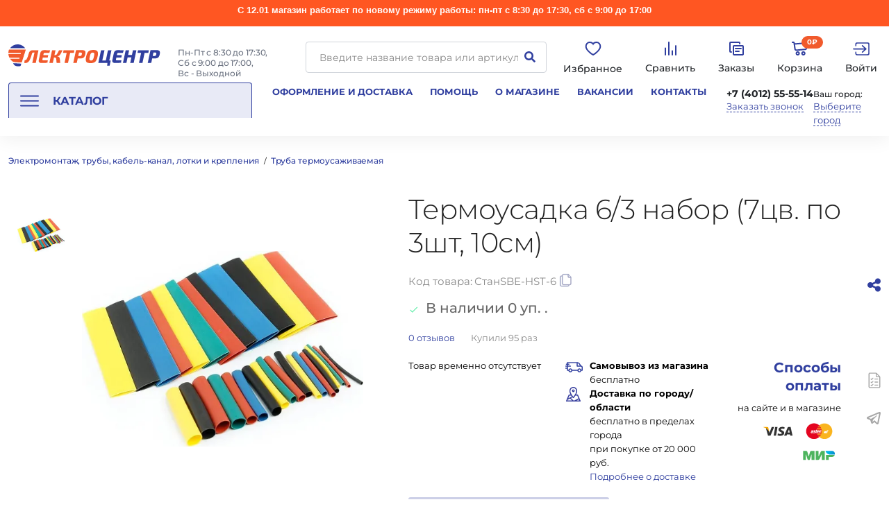

--- FILE ---
content_type: text/html; charset=UTF-8
request_url: https://stv39.ru/catalog/truba_termousazhivaemaya/termousadka_6_3_nabor_7tsv_po_3sht_10sm/
body_size: 73653
content:
<!DOCTYPE html>
<html class="no-js" lang="ru">

<head>
    <meta name="viewport" content="width=device-width, initial-scale=1.0" />
    <title>Труба термоусаживаемая  купить в интернет-магазине Электроцентр-Калининград</title>
    <meta http-equiv="Content-Type" content="text/html; charset=UTF-8" />
<meta name="robots" content="index, follow" />
<meta name="keywords" content="электромонтаж, трубы, кабель-канал, лотки, крепления, муфты, арматура для СИП, хомуты, скобы, сальники, распределительные коробки, гофротрубы" />
<meta name="description" content="Труба термоусаживаемая купить оптом и розницу в интернет-магазине Электроцентр-Калининград. Бесплатная доставка при сумме заказа от 20000 рублей. " />
<link href="/bitrix/js/ui/design-tokens/dist/ui.design-tokens.css?176672734026358" type="text/css"  rel="stylesheet" />
<link href="/bitrix/js/ui/fonts/opensans/ui.font.opensans.css?17096402682555" type="text/css"  rel="stylesheet" />
<link href="/bitrix/js/main/popup/dist/main.popup.bundle.css?176672743331694" type="text/css"  rel="stylesheet" />
<link href="/bitrix/js/altasib.errorsend/css/window.css?1709640591910" type="text/css"  rel="stylesheet" />
<link href="/bitrix/cache/css/s1/new-2020/page_66e781eb98517b6d523b80e23b0582ef/page_66e781eb98517b6d523b80e23b0582ef_v1.css?176794458449173" type="text/css"  rel="stylesheet" />
<link href="/bitrix/panel/main/popup.css?170964032122696" type="text/css"  rel="stylesheet" />
<link href="/bitrix/cache/css/s1/new-2020/template_1cf312c008dc58c42b8ccd16c79d5398/template_1cf312c008dc58c42b8ccd16c79d5398_v1.css?1769149714634827" type="text/css"  data-template-style="true" rel="stylesheet" />
<script>if(!window.BX)window.BX={};if(!window.BX.message)window.BX.message=function(mess){if(typeof mess==='object'){for(let i in mess) {BX.message[i]=mess[i];} return true;}};</script>
<script>(window.BX||top.BX).message({"JS_CORE_LOADING":"Загрузка...","JS_CORE_NO_DATA":"- Нет данных -","JS_CORE_WINDOW_CLOSE":"Закрыть","JS_CORE_WINDOW_EXPAND":"Развернуть","JS_CORE_WINDOW_NARROW":"Свернуть в окно","JS_CORE_WINDOW_SAVE":"Сохранить","JS_CORE_WINDOW_CANCEL":"Отменить","JS_CORE_WINDOW_CONTINUE":"Продолжить","JS_CORE_H":"ч","JS_CORE_M":"м","JS_CORE_S":"с","JSADM_AI_HIDE_EXTRA":"Скрыть лишние","JSADM_AI_ALL_NOTIF":"Показать все","JSADM_AUTH_REQ":"Требуется авторизация!","JS_CORE_WINDOW_AUTH":"Войти","JS_CORE_IMAGE_FULL":"Полный размер"});</script>

<script src="/bitrix/js/main/core/core.js?1766727481511455"></script>

<script>BX.Runtime.registerExtension({"name":"main.core","namespace":"BX","loaded":true});</script>
<script>BX.setJSList(["\/bitrix\/js\/main\/core\/core_ajax.js","\/bitrix\/js\/main\/core\/core_promise.js","\/bitrix\/js\/main\/polyfill\/promise\/js\/promise.js","\/bitrix\/js\/main\/loadext\/loadext.js","\/bitrix\/js\/main\/loadext\/extension.js","\/bitrix\/js\/main\/polyfill\/promise\/js\/promise.js","\/bitrix\/js\/main\/polyfill\/find\/js\/find.js","\/bitrix\/js\/main\/polyfill\/includes\/js\/includes.js","\/bitrix\/js\/main\/polyfill\/matches\/js\/matches.js","\/bitrix\/js\/ui\/polyfill\/closest\/js\/closest.js","\/bitrix\/js\/main\/polyfill\/fill\/main.polyfill.fill.js","\/bitrix\/js\/main\/polyfill\/find\/js\/find.js","\/bitrix\/js\/main\/polyfill\/matches\/js\/matches.js","\/bitrix\/js\/main\/polyfill\/core\/dist\/polyfill.bundle.js","\/bitrix\/js\/main\/core\/core.js","\/bitrix\/js\/main\/polyfill\/intersectionobserver\/js\/intersectionobserver.js","\/bitrix\/js\/main\/lazyload\/dist\/lazyload.bundle.js","\/bitrix\/js\/main\/polyfill\/core\/dist\/polyfill.bundle.js","\/bitrix\/js\/main\/parambag\/dist\/parambag.bundle.js"]);
</script>
<script>BX.Runtime.registerExtension({"name":"jquery3","namespace":"window","loaded":true});</script>
<script>BX.Runtime.registerExtension({"name":"ui.design-tokens","namespace":"window","loaded":true});</script>
<script>BX.Runtime.registerExtension({"name":"ui.fonts.opensans","namespace":"window","loaded":true});</script>
<script>BX.Runtime.registerExtension({"name":"main.popup","namespace":"BX.Main","loaded":true});</script>
<script>BX.Runtime.registerExtension({"name":"popup","namespace":"window","loaded":true});</script>
<script>BX.Runtime.registerExtension({"name":"main.pageobject","namespace":"BX","loaded":true});</script>
<script>(window.BX||top.BX).message({"JS_CORE_LOADING":"Загрузка...","JS_CORE_NO_DATA":"- Нет данных -","JS_CORE_WINDOW_CLOSE":"Закрыть","JS_CORE_WINDOW_EXPAND":"Развернуть","JS_CORE_WINDOW_NARROW":"Свернуть в окно","JS_CORE_WINDOW_SAVE":"Сохранить","JS_CORE_WINDOW_CANCEL":"Отменить","JS_CORE_WINDOW_CONTINUE":"Продолжить","JS_CORE_H":"ч","JS_CORE_M":"м","JS_CORE_S":"с","JSADM_AI_HIDE_EXTRA":"Скрыть лишние","JSADM_AI_ALL_NOTIF":"Показать все","JSADM_AUTH_REQ":"Требуется авторизация!","JS_CORE_WINDOW_AUTH":"Войти","JS_CORE_IMAGE_FULL":"Полный размер"});</script>
<script>BX.Runtime.registerExtension({"name":"window","namespace":"window","loaded":true});</script>
<script type="extension/settings" data-extension="currency.currency-core">{"region":"ru"}</script>
<script>BX.Runtime.registerExtension({"name":"currency.currency-core","namespace":"BX.Currency","loaded":true});</script>
<script>BX.Runtime.registerExtension({"name":"currency","namespace":"window","loaded":true});</script>
<script>(window.BX||top.BX).message({"LANGUAGE_ID":"ru","FORMAT_DATE":"DD.MM.YYYY","FORMAT_DATETIME":"DD.MM.YYYY HH:MI:SS","COOKIE_PREFIX":"BITRIX_SM","SERVER_TZ_OFFSET":"10800","UTF_MODE":"Y","SITE_ID":"s1","SITE_DIR":"\/","USER_ID":"","SERVER_TIME":1769270678,"USER_TZ_OFFSET":0,"USER_TZ_AUTO":"Y","bitrix_sessid":"48dd2994ab7d5c285ea16bc267e09ad8"});</script>


<script  src="/bitrix/cache/js/s1/new-2020/kernel_main/kernel_main_v1.js?1766728077246209"></script>
<script src="/bitrix/js/main/jquery/jquery-3.6.0.min.js?170964028389501"></script>
<script src="/bitrix/js/main/popup/dist/main.popup.bundle.js?1766727556119952"></script>
<script src="/bitrix/js/currency/currency-core/dist/currency-core.bundle.js?17667272508800"></script>
<script src="/bitrix/js/currency/core_currency.js?17667272501181"></script>
<script>BX.setJSList(["\/bitrix\/js\/main\/pageobject\/dist\/pageobject.bundle.js","\/bitrix\/js\/main\/core\/core_window.js","\/bitrix\/js\/main\/core\/core_fx.js","\/bitrix\/js\/main\/date\/main.date.js","\/bitrix\/js\/main\/core\/core_date.js","\/bitrix\/js\/main\/utils.js","\/local\/templates\/new-2020\/components\/bitrix\/catalog\/main\/script.js","\/local\/templates\/new-2020\/components\/bitrix\/catalog\/main\/bitrix\/catalog.element\/.default1\/script.js","\/local\/templates\/new-2020\/components\/bitrix\/catalog.comments\/stv\/script.js","\/local\/templates\/new-2020\/components\/bitrix\/catalog.section\/main-slider-analogs\/script.js","\/local\/templates\/new-2020\/components\/bitrix\/catalog.section\/main-slider\/script.js","\/local\/components\/site\/search.title\/script.js","\/local\/templates\/new-2020\/components\/site\/search.title\/top-search\/script.js","\/local\/templates\/new-2020\/components\/site\/search.title\/top-search\/js\/script.js","\/local\/templates\/new-2020\/components\/site\/sale.basket.basket.line\/.default\/script.js","\/local\/templates\/new-2020\/components\/twofingers\/location\/v2\/script.js","\/local\/templates\/new-2020\/components\/twofingers\/location\/v2\/js\/jquery.mousewheel.min.js","\/local\/templates\/new-2020\/components\/twofingers\/location\/v2\/js\/jquery.nicescroll.js","\/local\/templates\/new-2020\/main.js"]);</script>
<script>BX.setCSSList(["\/local\/templates\/new-2020\/components\/bitrix\/catalog\/main\/bitrix\/catalog.element\/.default1\/style.css","\/bitrix\/components\/bitrix\/blog\/templates\/.default\/style.css","\/bitrix\/components\/bitrix\/blog\/templates\/.default\/themes\/green\/style.css","\/local\/templates\/new-2020\/components\/bitrix\/catalog.comments\/stv\/themes\/blue\/style.css","\/local\/templates\/new-2020\/components\/bitrix\/catalog\/main\/bitrix\/catalog.element\/.default1\/themes\/blue\/style.css","\/local\/templates\/new-2020\/components\/bitrix\/system.pagenavigation\/show_more\/style.css","\/local\/templates\/new-2020\/css\/style.css","\/local\/templates\/new-2020\/components\/site\/search.title\/top-search\/style.css","\/local\/templates\/new-2020\/components\/site\/sale.basket.basket.line\/.default\/style.css","\/local\/templates\/new-2020\/components\/twofingers\/location\/v2\/style.css","\/local\/templates\/new-2020\/styles.css"]);</script>
<script type='text/javascript'>window['recaptchaFreeOptions']={'size':'normal','theme':'light','badge':'bottomright','version':'','action':'','lang':'ru','key':'6Le_dAYaAAAAADDe9NK9QSt2y2cYenRWHZxdn_-2'};</script>
<script type="text/javascript">/**
*   ReCaptcha 2.0 Google js
*	Shevtcoff S.V. 
*	date 25.08.19
*	time 12:10
*/
;
"use strict";

(function(window, document){
    
    var Recaptchafree = Recaptchafree || {};
    Recaptchafree.form_submit;
    var settigs = window['recaptchaFreeOptions'];
    Recaptchafree.loadApi = function(){
        var detectRecaptchaApi = document.getElementById("recaptchaApi");
        if(!detectRecaptchaApi){
            var script = document.createElement('script');
            script.async = true;
            script.id = "recaptchaApi";
            script.src = "//www.google.com/recaptcha/api.js?onload=RecaptchafreeLoaded&render=explicit&hl=" + settigs["lang"];
            script.onerror = function() {
              console.error("Failed to load \"www.google.com/recaptcha/api.js\"");
            };
            document.getElementsByTagName("head")[0].appendChild(script); 
        } 
        return true;
    };

    Recaptchafree.loaded = function(){
        Recaptchafree.renderById = Recaptchafree.renderByIdAfterLoad;
        Recaptchafree.renderAll();
        /* If invisible recaptcha on the page */
        if(settigs["size"] === "invisible") {
            document.addEventListener('submit',function(e){
                if(e.target && e.target.tagName === "FORM"){
                    var g_recaptcha = e.target.querySelector('div.g-recaptcha');
                    var widget_id = g_recaptcha.getAttribute("data-widget");
                    grecaptcha.execute(widget_id);
                    Recaptchafree.form_submit = e.target;
                    e.preventDefault();    
                } 
            }, false);
            /* hide grecaptcha-badge, if multi invisible recaptcha */
            var badges = document.querySelectorAll('.grecaptcha-badge'); 
            for (var i = 1; i < badges.length; i++) {
                badges[i].style.display="none";
            }
        }
        /* update after ajax jQuery */
        if (window.jQuery){
            jQuery(document).ajaxComplete(function() {
                Recaptchafree.reset();
            });
        }
        /* update after ajax BX  */
        if (typeof window.BX.addCustomEvent !== "undefined"){
            window.BX.addCustomEvent('onAjaxSuccess', function () {
                Recaptchafree.reset();   
            });
        }
    };

    Recaptchafree.renderAll = function() { 
        var elements = document.querySelectorAll('div.g-recaptcha');
        for (var i = 0; i < elements.length; i++) {
            if(!elements[i].hasAttribute("data-widget")) {
                Recaptchafree.renderById(elements[i].getAttribute("id"));
            } 
        }
    };

    Recaptchafree.renderByIdAfterLoad = function(id) { 
        var el = document.getElementById(id);
        var widget = grecaptcha.render(el, {
            'sitekey'   : el.hasAttribute("data-sitekey") ? el.getAttribute("data-sitekey") : settigs["key"],
            'theme'     : el.hasAttribute("data-theme") ? el.getAttribute("data-theme") : settigs["theme"],
            'size'      : el.hasAttribute("data-size") ? el.getAttribute("data-size") : settigs["size"],
            'callback'  : el.hasAttribute("data-callback") ? el.getAttribute("data-callback") : settigs["callback"],
            'badge'     : el.hasAttribute("data-badge") ? el.getAttribute("data-badge") : settigs["badge"]
        });
        el.setAttribute("data-widget", widget);
    };

    Recaptchafree.reset = function() { 
        Recaptchafree.renderAll(); 
        var elements = document.querySelectorAll('div.g-recaptcha[data-widget]');
        for (var i = 0; i < elements.length; i++) {
            var id = elements[i].getAttribute('data-widget');
            if(window.grecaptcha){
                grecaptcha.reset(id);
            }
        }
    };

    Recaptchafree.submitForm = function(token){
        if(Recaptchafree.form_submit !== undefined){
            var x = document.createElement("INPUT"); /* create token input  */
            x.setAttribute("type", "hidden");  
            x.name = "g-recaptcha-response";
            x.value = token;
            Recaptchafree.form_submit.appendChild(x);  /* append current form  */
            var elements = Recaptchafree.form_submit.elements;
            for (var i = 0; i < elements.length; i++) {
                if(elements[i].getAttribute("type") === "submit")  {
                    var submit_hidden = document.createElement("INPUT"); /* create submit input hidden  */
                    submit_hidden.setAttribute("type", "hidden");  
                    submit_hidden.name = elements[i].name;
                    submit_hidden.value = elements[i].value;
                    Recaptchafree.form_submit.appendChild(submit_hidden);  /* append current form  */
                }
            }
            document.createElement('form').submit.call(Recaptchafree.form_submit); /* submit form  */
        }       
    };

    Recaptchafree.throttle = function(func, wait, options) {
        var context, args, result;
        var timeout = null;
        var previous = 0;
        if (!options) options = {};
        var later = function() {
          previous = options.leading === false ? 0 : new Date().getTime();
          timeout = null;
          result = func.apply(context, args);
          if (!timeout) context = args = null;
        };
        return function() {
          var now = new Date().getTime();
          if (!previous && options.leading === false) previous = now;
          var remaining = wait - (now - previous);
          context = this;
          args = arguments;
          if (remaining <= 0 || remaining > wait) {
            if (timeout) {
              clearTimeout(timeout);
              timeout = null;
            }
            previous = now;
            result = func.apply(context, args);
            if (!timeout) context = args = null;
          } else if (!timeout && options.trailing !== false) {
            timeout = setTimeout(later, remaining);
          }
          return result;
        };
    };

    Recaptchafree.replaceCaptchaBx = function(){
        var images = document.body.querySelectorAll('form img');
        var src = '[data-uri]';
        Recaptchafree.renderAll();
        for (var i = 0; i < images.length; i++) {
            var img = images[i];
            if (/\/bitrix\/tools\/captcha\.php\?(captcha_code|captcha_sid)=[0-9a-z]+/i.test(img.src)) {
                img['src'] = src;
                img.removeAttribute("width");
                img.removeAttribute('height');
                img.style.display = 'none';
                if(!img.parentNode.querySelector(".g-recaptcha")){
                    var recaptchaId = 'd_recaptcha_' +Math.floor(Math.random()*16777215).toString(16);
                    var replacement = document.createElement('div');
                    replacement['id'] = recaptchaId;
                    replacement['className'] = 'g-recaptcha';
                    img.parentNode.appendChild(replacement);
                    Recaptchafree.renderById(recaptchaId);
                }    
            }
        }
        var inputs = document.querySelectorAll('form input[name="captcha_word"]');
        for (var i = 0; i < inputs.length; i++) {
            var inp = inputs[i];
            if (inp.style.display !== "none") {
                inp.style.display = "none";
            } 
            inp.value = "";
        }  
    };

    Recaptchafree.init = function(){
        Recaptchafree.renderById = Recaptchafree.loadApi;
        document.addEventListener("DOMContentLoaded", function () {
            Recaptchafree.renderAll();
            Recaptchafree.replaceCaptchaBx();
            var throttled = Recaptchafree.throttle(Recaptchafree.replaceCaptchaBx, 200);
            var MutationObserver = window.MutationObserver
                || window.WebKitMutationObserver
                || window.MozMutationObserver;

            if (!!MutationObserver) {
                var observer = new MutationObserver(function(mutations) {
                    mutations.forEach(function(mutation) {
                       if(mutation.type === 'childList' && mutation.addedNodes.length > 0 && mutation.addedNodes[0].tagName !== "IFRAME"){
                        throttled();  
                       }
                    });
                });
                observer.observe(document.body, {
                    attributes: false,
                    characterData: false,
                    childList: true,
                    subtree: true,
                    attributeOldValue: false,
                    characterDataOldValue: false
                });
            } else {
                document.addEventListener('DOMNodeInserted', function(mutation) {
                    throttled();
                });
            }
        });
    };
    
    Recaptchafree.init(); 
    window.Recaptchafree = Recaptchafree;
    window.RecaptchafreeLoaded = Recaptchafree.loaded;
    window.RecaptchafreeSubmitForm = Recaptchafree.submitForm;

})(window, document);</script>
<script>
					(function () {
						"use strict";

						var counter = function ()
						{
							var cookie = (function (name) {
								var parts = ("; " + document.cookie).split("; " + name + "=");
								if (parts.length == 2) {
									try {return JSON.parse(decodeURIComponent(parts.pop().split(";").shift()));}
									catch (e) {}
								}
							})("BITRIX_CONVERSION_CONTEXT_s1");

							if (cookie && cookie.EXPIRE >= BX.message("SERVER_TIME"))
								return;

							var request = new XMLHttpRequest();
							request.open("POST", "/bitrix/tools/conversion/ajax_counter.php", true);
							request.setRequestHeader("Content-type", "application/x-www-form-urlencoded");
							request.send(
								"SITE_ID="+encodeURIComponent("s1")+
								"&sessid="+encodeURIComponent(BX.bitrix_sessid())+
								"&HTTP_REFERER="+encodeURIComponent(document.referrer)
							);
						};

						if (window.frameRequestStart === true)
							BX.addCustomEvent("onFrameDataReceived", counter);
						else
							BX.ready(counter);
					})();
				</script>
<link rel="stylesheet" href="https://fonts.googleapis.com/css?family=Open+Sans:400,700&subset=latin,cyrillic">
<link rel='canonical' href='/catalog/truba_termousazhivaemaya/termousadka_6_3_nabor_7tsv_po_3sht_10sm/'>
<script type="text/javascript">
            var ALXerrorSendMessages={
                'head':'Найденная Вами ошибка в тексте',
                'footer':'<b>Послать сообщение об ошибке автору?</b><br/><span style="font-size:10px;color:#7d7d7d">(ваш браузер останется на той же странице)</span>',
                'comment':'Комментарий для автора (необязательно)',
                'TitleForm':'Сообщение об ошибке',
                'ButtonSend':'Отправить',
                'LongText':'Вы выбрали слишком большой объем текста.',
                'LongText2':'Попробуйте ещё раз.',
                'cancel':'Отмена',
                'senderror':'Ошибка отправки сообщения!',
                'close':'Закрыть',
                'text_ok':'Ваше сообщение отправлено.',
                'text_ok2':'Спасибо за внимание!'
            }
            </script>
<script type='text/javascript' async src='/bitrix/js/altasib.errorsend/error.js'></script>



<script  src="/bitrix/cache/js/s1/new-2020/template_9f35763340e0c53389434f265c1d666a/template_9f35763340e0c53389434f265c1d666a_v1.js?17691497143506366"></script>
<script  src="/bitrix/cache/js/s1/new-2020/page_6c27652fd522fae39c469176bb486fb8/page_6c27652fd522fae39c469176bb486fb8_v1.js?1766727596196521"></script>

        <link rel="shortcut icon" type="image/x-icon" href="/favicon.ico" />
    <link rel="apple-touch-icon" sizes="180x180" href="/upload/dev2fun.imagecompress/webp/apple-touch-icon.webp">
    <link rel="icon" type="image/png" sizes="32x32" href="/upload/dev2fun.imagecompress/webp/favicon-32x32.webp">
    <link rel="icon" type="image/png" sizes="16x16" href="/upload/dev2fun.imagecompress/webp/favicon-16x16.webp">
    <link rel="manifest" href="/site.webmanifest">
    <link rel="mask-icon" href="/safari-pinned-tab.svg" color="#f15a28">
    <meta name="msapplication-TileColor" content="#da532c">
    <meta name="theme-color" content="#ffffff">
    <meta name="msapplication-config" content="/browserconfig.xml">
    <!--opengraph-->
    <meta property="og:locale" content="ru_RU">
    <meta property="og:type" content="website">
        <meta property="og:title" content="Труба термоусаживаемая  купить в интернет-магазине Электроцентр-Калининград" />
    <meta property="og:url" content="https://stv39.ru/catalog/truba_termousazhivaemaya/termousadka_6_3_nabor_7tsv_po_3sht_10sm/" />
    <meta property="og:description" content="Труба термоусаживаемая купить оптом и розницу в интернет-магазине Электроцентр-Калининград. Бесплатная доставка при сумме заказа от 20000 рублей. " />
    <meta property="og:image" content="/upload/dev2fun.imagecompress/webp/android-chrome-512x512.webp" />
    <meta property="og:image:width" content="968">
    <meta property="og:image:height" content="504">
    <!--opengraph-->

        <!-- Top.Mail.Ru counter -->
    <script type="text/javascript">
    var _tmr = window._tmr || (window._tmr = []);
    _tmr.push({id: "3355090", type: "pageView", start: (new Date()).getTime()});
    (function (d, w, id) {
    if (d.getElementById(id)) return;
    var ts = d.createElement("script"); ts.type = "text/javascript"; ts.async = true; ts.id = id;
    ts.src = "https://top-fwz1.mail.ru/js/code.js";
    var f = function () {var s = d.getElementsByTagName("script")[0]; s.parentNode.insertBefore(ts, s);};
    if (w.opera == "[object Opera]") { d.addEventListener("DOMContentLoaded", f, false); } else { f(); }
    })(document, window, "tmr-code");
    </script>
    <noscript><div><img src="https://top-fwz1.mail.ru/counter?id=3355090;js=na" style="position:absolute;left:-9999px;" alt="Top.Mail.Ru" /></div></noscript>
    <!-- /Top.Mail.Ru counter -->
</head>

<body>
    <div id="top"></div>
                <div class="alert-line">
            <p style="text-align: center;">
 <span style="font-family: Arial, Helvetica; font-size: 10pt;"><b>С 12.01 магазин работает по новому режиму работы: пн-пт&nbsp;с 8:30&nbsp;до 17:30, сб с 9:00 до 17:00</b></span>
</p>        </div>
            <a class="chat-baloon" style="display: block;" data-toggle="chat-baloon chat-options" id="chat-baloon" title="Чат с магазином">
        <svg xmlns="http://www.w3.org/2000/svg" viewBox="0 0 24 24" width="24" height="24">
            <path d="M21.45 3.377c-.485-.415-1.209-.492-1.935-.205-.45.177-7.501 3.144-14.074 5.911l-2.171.914c-.841.341-1.267.894-1.267 1.641 0 .523.222 1.234 1.278 1.652l3.667 1.467c.317.951 1.053 3.159 1.238 3.746.11.348.388 1.225 1.09 1.43.144.049.294.074.447.074.443 0 .762-.206.918-.326l2.329-1.97 2.831 2.617c.109.111.685.672 1.46.672.967 0 1.701-.805 1.854-1.584.083-.427 2.812-14.129 2.812-14.127.245-1.099-.194-1.669-.477-1.912zm-4.284 15.489-4.137-3.826-3.03 2.565c-.359-1.107-1.301-3.922-1.301-3.922l-.146-.439-4.021-1.608 1.687-.709c4.299-1.81 11.956-5.033 13.692-5.755-.377 1.89-2.432 12.207-2.744 13.694z" />
            <path d="M16.8 8c-.125 0-.294.119-.384.175-1.288.803-7.746 4.478-9.517 5.484L7.75 14s1.151 3.445 1.39 4.2c.239.756.431.774.431.774a.382.382 0 0 0 .153.032c.039 0 .066-.014.099-.023L11 14.375s5.363-5.428 5.686-5.744c.26-.253.314-.342.314-.43 0-.117-.061-.201-.2-.201z" />
        </svg>
    </a>

    <!-- =========== Чат с магазином мобильная версия =============== -->

    <div class="chat-baloon-overlay hide" id="chat-baloon-overlay"></div>

    <div class="chat-baloon-wrapper ">
        <div class="chat-options hide" id="chat-options" data-toggler="hide">
            <a class="chat-option" href="https://t.me/electrocentre39">Посмотреть новости</a>
            <a class="chat-option" href="https://t.me/electrocentre">Задать вопрос</a>
        </div>
    </div>

    <!-- =========== Чат с магазином мобильная версия =============== -->

            <div class="reveal" data-reveal="" id="add-to-favourites-auth-popup">
            <div class="grid-x grid-padding-x">
                <div class="show-for-medium medium-12 cell"><img alt="изображение" src="/local/templates/new-2020/images/photo.svg"></div>
                <div class="medium-12 text-center cell">
                    <h3>Товар добавлен в список любимых товаров!</h3>
                    <p>Чтобы сохранить список, вам нужно:</p>
                    <a class="button_secondary button_expanded button" href="/login/?login=yes" title="title">Войти</a>
                    <p>или</p>
                    <a class="button_secondary button_expanded button" href="/login/?register=yes" title="title">Зарегистрироваться</a>
                </div>
            </div>
            <button aria-label="Закрыть" class="close-button" data-close=""><span aria-hidden="true">&times;</span></button>
        </div>
        <div class="off-canvas-wrapper">
                    <div class="off-overlay"></div>
            <div class="off-canvas position-left js-second">
                <button class="close-button x-close-off-menu"></button>
                <div class="offcanvas-menu">
                    <div style="display: flex;">
                        <a class="off-canvas__logo" href="/">
                            <svg width="205" height="30" viewBox="0 0 205 30" fill="none" xmlns="http://www.w3.org/2000/svg">
                                <path fill-rule="evenodd" clip-rule="evenodd" d="M40.6321 7.93826L36.9907 25.1361H32.3027L35.2677 11.1252H33.6822C33.2929 11.0918 32.9049 11.2033 32.5928 11.4384C32.2807 11.6735 32.0663 12.0155 31.9909 12.3989C30.7014 16.7715 29.6443 19.7224 28.8198 21.2515C27.9284 22.9428 26.8714 24.0932 25.6488 24.7027C24.3652 25.3171 22.918 25.5024 21.5211 25.2312L21.9597 21.6162C22.5415 21.5492 23.1079 21.3848 23.6351 21.13C24.112 20.8598 24.501 20.4579 24.7556 19.9725C25.5695 18.5455 26.5226 15.8871 27.6148 11.9972C28.3865 9.28773 30.1112 7.93298 32.789 7.93298L40.6321 7.93826ZM53.2002 21.5739L52.714 24.9406C51.0615 25.1203 48.1987 25.2101 44.1256 25.2101C43.6426 25.2477 43.1574 25.1766 42.7055 25.0019C42.2537 24.8272 41.8468 24.5534 41.5148 24.2007C41.2167 23.8299 41.013 23.3925 40.9209 22.9259C40.8289 22.4592 40.8513 21.9772 40.9862 21.5211L43.1003 11.5533C43.3062 10.4882 43.8946 9.53512 44.7545 8.87374C45.6235 8.19808 46.6983 7.84168 47.7988 7.86427C51.8684 7.86427 54.6871 7.95411 56.255 8.13381L55.3196 11.5005H48.9034C48.5887 11.4717 48.275 11.5656 48.0278 11.7626C47.7807 11.9595 47.6191 12.2443 47.5768 12.5575L47.1329 14.6715H53.7657L53.0839 17.8902H46.4511L45.8961 20.5063C45.7482 21.2198 46.0388 21.5634 46.7682 21.5634L53.2002 21.5739ZM65.9797 16.088C66.3072 16.0454 66.6319 15.9837 66.9522 15.903C67.2428 15.829 67.5071 15.7497 67.7502 15.6757C68.0124 15.5894 68.2561 15.455 68.469 15.2793C68.7068 15.0891 68.9129 14.9358 69.0768 14.8195C69.3125 14.6252 69.5144 14.393 69.674 14.1324C69.9013 13.7889 70.0863 13.5352 70.2025 13.3608C70.4356 13.0249 70.6423 12.6716 70.8209 12.3038L71.4498 11.1041C71.5872 10.8292 71.8462 10.3377 72.2109 9.61893C72.5755 8.90015 72.8715 8.33993 73.0935 7.92769H68.3369C68.2787 8.04397 68.2047 8.20251 68.1149 8.39806C66.8711 11.0406 65.9533 12.7407 65.3613 13.4982C65.0602 13.8754 64.6734 14.1752 64.2331 14.3728C63.7928 14.5704 63.3117 14.6602 62.8297 14.6345H62.0053C62.2815 13.9382 62.5007 13.2206 62.6606 12.4888L63.6278 7.92769H58.9663L55.3196 25.1256H59.981L61.2019 19.37C61.3063 18.8482 61.3524 18.3165 61.3393 17.7845H62.2378C62.5754 17.7751 62.9129 17.8089 63.242 17.8849C63.5639 18.0101 63.8465 18.2193 64.0603 18.4907C64.274 18.7621 64.4112 19.0858 64.4576 19.4282C64.7604 21.3183 64.9563 23.2239 65.0442 25.1361H69.933C69.933 24.9036 69.8854 24.5653 69.8484 24.1161C69.7321 22.7666 69.6264 21.7096 69.5313 20.945C69.4309 20.1892 69.3146 19.4863 69.1666 18.8309C69.083 18.3095 68.8704 17.8171 68.5483 17.3987C68.2665 17.0886 67.9249 16.8387 67.5441 16.664C67.0309 16.4403 66.4879 16.2926 65.9321 16.2254L65.9638 16.0774L65.9797 16.088ZM88.2777 11.5533H83.3202L80.4398 25.1361H75.7519L78.6323 11.5533H73.696L74.4623 7.93826H89.0441L88.2777 11.5533ZM87.5695 25.1361H92.2574L93.5576 19.0053C94.505 19.1151 95.4578 19.1733 96.4115 19.1798C98.7053 19.1798 100.382 18.7763 101.443 17.9695C102.504 17.1626 103.266 15.6546 103.731 13.4454C104.207 11.2045 104.056 9.68412 103.277 8.8843C102.498 8.08448 100.814 7.68633 98.2244 7.68986C95.2118 7.68986 92.874 7.77266 91.211 7.93826L87.5695 25.1361ZM94.2446 15.7656L95.2277 11.1041H97.3734C98.2243 11.1041 98.7634 11.2626 98.996 11.5744C99.2285 11.8863 99.2444 12.5152 99.0488 13.4454C98.9635 14.1316 98.6703 14.7752 98.2085 15.2899C97.6748 15.6563 97.0298 15.8246 96.3851 15.7656H94.2446ZM114.471 7.59473C116.432 7.59473 117.901 7.8537 118.868 8.37693C119.361 8.6577 119.782 9.0493 120.098 9.52078C120.413 9.99227 120.615 10.5307 120.686 11.0935C120.929 12.3831 120.802 14.1994 120.306 16.5425C119.968 18.4529 119.316 20.2941 118.377 21.9915C117.694 23.1824 116.658 24.1317 115.412 24.708C113.904 25.2859 112.295 25.552 110.681 25.4902C107.789 25.4902 105.914 24.863 105.058 23.6087C104.202 22.3544 104.14 19.999 104.873 16.5425C105.606 13.086 106.663 10.7306 108.044 9.47624C109.425 8.2219 111.568 7.59473 114.471 7.59473ZM115.697 12.2774C115.47 11.548 114.809 11.1833 113.71 11.1833C113.243 11.15 112.776 11.2324 112.349 11.4233C111.922 11.6141 111.549 11.9075 111.263 12.2774C110.724 13.0102 110.23 14.4319 109.783 16.5425C109.335 18.653 109.23 20.0747 109.466 20.8076C109.693 21.5369 110.354 21.9016 111.453 21.9016C111.92 21.9344 112.388 21.8518 112.816 21.661C113.244 21.4702 113.618 21.1771 113.905 20.8076C114.437 20.0747 114.929 18.653 115.38 16.5425C115.808 14.4284 115.924 13.0067 115.697 12.2721V12.2774Z" fill="#F15A2C" />
                                <path fill-rule="evenodd" clip-rule="evenodd" d="M133.17 28.9045L133.619 25.1362H121.3L124.946 7.93837H129.608L126.638 21.9493H131.352L134.306 7.93837H138.994L136.029 21.9493H138.006L136.531 28.9045H133.17ZM152.371 21.574L151.885 24.9407C150.232 25.1204 147.369 25.2102 143.296 25.2102C142.813 25.2479 142.328 25.1767 141.876 25.002C141.424 24.8273 141.017 24.5535 140.685 24.2008C140.387 23.83 140.184 23.3926 140.092 22.926C140 22.4593 140.022 21.9773 140.157 21.5212L142.271 11.5534C142.477 10.4883 143.065 9.53523 143.925 8.87385C144.794 8.19742 145.869 7.84092 146.969 7.86438C151.039 7.86438 153.858 7.95422 155.426 8.13391L154.485 11.5006H148.074C147.759 11.4718 147.446 11.5657 147.199 11.7627C146.951 11.9596 146.79 12.2444 146.748 12.5576L146.304 14.6717H152.936L152.276 17.885H145.622L145.067 20.5012C144.919 21.2147 145.21 21.5582 145.939 21.5582L152.371 21.574ZM172.634 7.93837H167.946L166.604 14.2805H161.467L162.814 7.93837H158.153L154.506 25.1362H159.146L160.732 17.7106H165.869L164.284 25.1362H168.972L172.613 7.93837H172.634ZM188.622 11.5534H183.659L180.784 25.1362H176.096L178.976 11.5534H174.04L174.801 7.93837H189.388L188.622 11.5534ZM187.914 25.1362H192.601L193.896 19.0055C194.846 19.1154 195.8 19.1736 196.756 19.1799C199.049 19.1799 200.725 18.7764 201.782 17.9696C202.839 17.1627 203.603 15.6547 204.075 13.4455C204.551 11.2046 204.4 9.68423 203.621 8.88441C202.842 8.08459 201.156 7.68644 198.563 7.68996C195.554 7.68996 193.218 7.77277 191.555 7.93837L187.914 25.1362ZM194.583 15.7657L195.572 11.1042H197.728C198.574 11.1042 199.113 11.2627 199.345 11.5745C199.578 11.8864 199.599 12.5153 199.398 13.4455C199.318 14.133 199.024 14.778 198.558 15.29C198.026 15.656 197.383 15.8243 196.74 15.7657H194.583Z" fill="#303F9F" />
                                <path fill-rule="evenodd" clip-rule="evenodd" d="M18.2233 6.98169H23.6194L18.0859 24.4438L16.8853 24.4384L16.8808 24.4544C15.7952 24.4544 14.6811 24.4502 13.5621 24.4233L13.4297 24.4227L13.4304 24.42C11.0566 24.3591 8.66453 24.1931 6.47961 23.7462C4.8262 22.6785 3.41325 21.2781 2.33078 19.6343L2.3572 19.5551H14.7675L15.1772 18.0646H1.43775C0.682879 16.5279 0.217086 14.8653 0.0636161 13.16H16.5252L16.8767 11.881H0C0.00244438 10.2081 0.303117 8.54906 0.887904 6.98169L18.2233 6.98169Z" fill="#F15A2C" />
                                <path fill-rule="evenodd" clip-rule="evenodd" d="M6.68604 25.4902L17.5417 26.1562L16.4477 29.359C14.043 30.7701 7.32025 30.009 6.68604 25.4902Z" fill="#303F9F" />
                                <path fill-rule="evenodd" clip-rule="evenodd" d="M12.5893 2.59334e-06C14.5843 0.00126474 16.5502 0.478 18.3241 1.39069C20.098 2.30338 21.6288 3.62574 22.7896 5.24815H2.37842C3.53969 3.62365 5.07207 2.29993 6.8481 1.38709C8.62412 0.474263 10.5924 -0.00128143 12.5893 2.59334e-06Z" fill="#303F9F" />
                            </svg>
                        </a>
                        <div class="off-canvas__torch show-for-small-only">
                            <a class="off-canvas__log" href="tel:+74012555514">+7 (4012) 55-55-14</a>
                        </div>
                    </div>
                    <div class="off-canvas__mid">
                        <a class="private private_spec" href="/personal/">
                            <img src="/local/templates/new-2020/images/l5.svg" alt="" />
                            <span class="private__soap">
                                Личный кабинет                            </span>
                        </a>
                        <div style="display: flex;">
                            <a class="lynx lynx_right" href="/personal/wishlist/" title="Избранное">
                                <img src="/local/templates/new-2020/images/l2.svg" alt="" />
                            </a>
                            <a class="lynx lynx_right" href="/catalog/compare/">
                                <img src="/local/templates/new-2020/images/l1.svg" alt="" />
                            </a>
                        </div>
                    </div>
                    <div class="off-canvas__torch">
                                                <!-- <div class="off-canvas__mid">
                            <div class="grid-x">
                                                            </div>
                        </div> -->
                        <a class="off-canvas__newbie" href="/new-products/">Новинки</a>
                        <a class="off-canvas__newbie off-canvas__actions" href="/promotions/aktsiya/">По акции</a>
                    </div>
                    <div class="off-canvas__mine">
                        <a class="edit">
                            <div class="edit__icon">
                                <svg height="12" viewbox="0 0 20 12" width="20" xmlns="http://www.w3.org/2000/svg">
                                    <path d="M0 10V12H20V10H0ZM0 5V7H20V5H0ZM0 0V2H20V0H0Z" fill="#303F9F"></path>
                                </svg>
                            </div>
                            <div class="edit__cat">
                                КАТАЛОГ
                            </div>
                        </a>
                    </div>
                    <div class="off-canvas__block">
                        <div class="off-canvas__back">
                            <svg height="14" viewbox="0 0 14 14" width="14" xmlns="http://www.w3.org/2000/svg">
                                <path d="M13 7.0001H1" stroke="#979797" stroke-linecap="round" stroke-linejoin="round" stroke-width="2"></path>
                                <path d="M7 13L1 7L7 1" stroke="#979797" stroke-linecap="round" stroke-linejoin="round" stroke-width="2"></path>
                            </svg>
                            <div class="off-canvas__stab">
                                НАЗАД
                            </div>
                        </div>
                    </div>

                    <ul class="apex">
                        <li class="apex__item">
                <a class="apex__link" href="/payment-and-delivery/">Оформление и доставка</a>
            </li>
                                <li class="apex__item">
                <a class="apex__link" href="/help/">Помощь</a>
            </li>
                                <li class="apex__item">
                <a class="apex__link" href="/about/">О магазине</a>
            </li>
                                                                    <li class="apex__item">
                <a class="apex__link" href="/vacancies/">Вакансии</a>
            </li>
                                <li class="apex__item">
                <a class="apex__link" href="/contacts/">Контакты</a>
            </li>
                
    <li class="apex__item">
        <a class="apex__link" href="/uslugi/sborka-elektricheskikh-shchitov/">Услуга сборки щитов</a>
    </li>      
</ul>                    
<ul class="tool tool_spread">
                            <li class="tool__item">
            <a class="tool__link" href="/catalog/avtomatika_i_shchity/">
                <div class="loop__ico">
                    <img class="svg-inline" src="/upload/uf/ca7/a3483iwn1fflm37f171zlb7dmq3ng7kd/q1.svg" alt="">
                </div>
                <div class="loop__main" style="font-size: 1.1rem;">
                    Автоматика и Щиты                </div>
            </a>
                            <div class="tool__arr">
                    <svg width="6" height="10" viewBox="0 0 6 10" fill="none" xmlns="http://www.w3.org/2000/svg">
                        <path d="M1 1L5 5L1 9" stroke="#303F9F" stroke-width="2" stroke-linecap="round" stroke-linejoin="round" />
                    </svg>
                </div>
                <div class="tool__grade">
                    <ul class="tool">
                                                                                <li class="tool__item tool__item_no-border">
                                <a class="tool__link tool__link_third" href="/catalog/sistemy_zashchity_elektrooborudovaniya_i_kommutatsii/">
                                    <div class="tool__main">
                                        Системы защиты электрооборудования и коммутации                                    </div>
                                </a>
                                                                    <div class="tool__arr hide-for-small-only hide-for-medium-only">
                                        <svg height="10" viewbox="0 0 6 10" width="6" xmlns="http://www.w3.org/2000/svg">
                                            <path d="M1 1L5 5L1 9" stroke="#303F9F" stroke-linecap="round" stroke-linejoin="round" stroke-width="2"></path>
                                        </svg>
                                    </div>
                                    <div class="tool__grade hide-for-small-only hide-for-medium-only">
                                        <ul class="tool">
                                                                                                                                            <li class="tool__item tool__item_no-border">
                                                    <a class="tool__link tool__link_third" href="/catalog/avtomaticheskie_vyklyuchateli_i_uzo/">
                                                        <div class="tool__main">
                                                            Автоматические выключатели и УЗО                                                        </div>
                                                    </a>
                                                </li>
                                                                                                                                            <li class="tool__item tool__item_no-border">
                                                    <a class="tool__link tool__link_third" href="/catalog/kontaktory_puskateli_promezhutochnye_rele/">
                                                        <div class="tool__main">
                                                            Контакторы, пускатели, промежуточные реле                                                        </div>
                                                    </a>
                                                </li>
                                                                                                                                            <li class="tool__item tool__item_no-border">
                                                    <a class="tool__link tool__link_third" href="/catalog/razryadniki_i_ogranichiteli_perenapryazheniya/">
                                                        <div class="tool__main">
                                                            Разрядники и ограничители перенапряжения                                                        </div>
                                                    </a>
                                                </li>
                                                                                                                                            <li class="tool__item tool__item_no-border">
                                                    <a class="tool__link tool__link_third" href="/catalog/vyklyuchateli_nagruzki_rubilniki_razediniteli/">
                                                        <div class="tool__main">
                                                            Выключатели нагрузки, рубильники, разъединители                                                        </div>
                                                    </a>
                                                </li>
                                                                                    </ul>
                                    </div>
                                                            </li>
                                                                                <li class="tool__item tool__item_no-border">
                                <a class="tool__link tool__link_third" href="/catalog/upravlenie_rezervnym_pitaniem_sistemy_avr/">
                                    <div class="tool__main">
                                        Управление резервным питанием, системы АВР                                    </div>
                                </a>
                                                            </li>
                                                                                <li class="tool__item tool__item_no-border">
                                <a class="tool__link tool__link_third" href="/catalog/rele_datchiki_i_taymery/">
                                    <div class="tool__main">
                                        Реле, датчики и таймеры                                    </div>
                                </a>
                                                                    <div class="tool__arr hide-for-small-only hide-for-medium-only">
                                        <svg height="10" viewbox="0 0 6 10" width="6" xmlns="http://www.w3.org/2000/svg">
                                            <path d="M1 1L5 5L1 9" stroke="#303F9F" stroke-linecap="round" stroke-linejoin="round" stroke-width="2"></path>
                                        </svg>
                                    </div>
                                    <div class="tool__grade hide-for-small-only hide-for-medium-only">
                                        <ul class="tool">
                                                                                                                                            <li class="tool__item tool__item_no-border">
                                                    <a class="tool__link tool__link_third" href="/catalog/rele_kontrolya_temperatury_vlazhnosti_i_datchiki/">
                                                        <div class="tool__main">
                                                            Реле контроля температуры, влажности и датчики                                                        </div>
                                                    </a>
                                                </li>
                                                                                                                                            <li class="tool__item tool__item_no-border">
                                                    <a class="tool__link tool__link_third" href="/catalog/rele_kontrolya_faz_napryazheniya_i_izolyatsii/">
                                                        <div class="tool__main">
                                                            Реле контроля фаз, напряжения и изоляции                                                        </div>
                                                    </a>
                                                </li>
                                                                                                                                            <li class="tool__item tool__item_no-border">
                                                    <a class="tool__link tool__link_third" href="/catalog/rele_kontrolya_moshchnosti_i_toka/">
                                                        <div class="tool__main">
                                                            Реле контроля мощности и тока                                                        </div>
                                                    </a>
                                                </li>
                                                                                                                                            <li class="tool__item tool__item_no-border">
                                                    <a class="tool__link tool__link_third" href="/catalog/rele_kontrolya_urovnya_zhidkosti_i_datchiki/">
                                                        <div class="tool__main">
                                                            Реле контроля уровня жидкости и датчики                                                        </div>
                                                    </a>
                                                </li>
                                                                                                                                            <li class="tool__item tool__item_no-border">
                                                    <a class="tool__link tool__link_third" href="/catalog/rele_upravleniya_osveshcheniem_i_datchiki/">
                                                        <div class="tool__main">
                                                            Реле управления освещением и датчики                                                        </div>
                                                    </a>
                                                </li>
                                                                                                                                            <li class="tool__item tool__item_no-border">
                                                    <a class="tool__link tool__link_third" href="/catalog/datchiki_dvizheniya/">
                                                        <div class="tool__main">
                                                            Датчики движения                                                        </div>
                                                    </a>
                                                </li>
                                                                                                                                            <li class="tool__item tool__item_no-border">
                                                    <a class="tool__link tool__link_third" href="/catalog/rele_vremeni_i_taymery/">
                                                        <div class="tool__main">
                                                            Реле времени и таймеры                                                        </div>
                                                    </a>
                                                </li>
                                                                                                                                            <li class="tool__item tool__item_no-border">
                                                    <a class="tool__link tool__link_third" href="/catalog/schetchiki_chasov_i_impulsov/">
                                                        <div class="tool__main">
                                                            Счетчики часов и импульсов                                                        </div>
                                                    </a>
                                                </li>
                                                                                                                                            <li class="tool__item tool__item_no-border">
                                                    <a class="tool__link tool__link_third" href="/catalog/datchiki_induktivnye_i_opticheskie/">
                                                        <div class="tool__main">
                                                            Датчики индуктивные и оптические                                                        </div>
                                                    </a>
                                                </li>
                                                                                                                                            <li class="tool__item tool__item_no-border">
                                                    <a class="tool__link tool__link_third" href="/catalog/datchiki_i_rele_1/">
                                                        <div class="tool__main">
                                                            Датчики и реле                                                        </div>
                                                    </a>
                                                </li>
                                                                                                                                            <li class="tool__item tool__item_no-border">
                                                    <a class="tool__link tool__link_third" href="/catalog/prochie_rele_kontrolya_i_zashchity/">
                                                        <div class="tool__main">
                                                            Прочие реле контроля и защиты                                                        </div>
                                                    </a>
                                                </li>
                                                                                    </ul>
                                    </div>
                                                            </li>
                                                                                <li class="tool__item tool__item_no-border">
                                <a class="tool__link tool__link_third" href="/catalog/sistemy_avtomatizatsii_i_upravleniya/">
                                    <div class="tool__main">
                                        Системы автоматизации и управления                                    </div>
                                </a>
                                                                    <div class="tool__arr hide-for-small-only hide-for-medium-only">
                                        <svg height="10" viewbox="0 0 6 10" width="6" xmlns="http://www.w3.org/2000/svg">
                                            <path d="M1 1L5 5L1 9" stroke="#303F9F" stroke-linecap="round" stroke-linejoin="round" stroke-width="2"></path>
                                        </svg>
                                    </div>
                                    <div class="tool__grade hide-for-small-only hide-for-medium-only">
                                        <ul class="tool">
                                                                                                                                            <li class="tool__item tool__item_no-border">
                                                    <a class="tool__link tool__link_third" href="/catalog/elementy_indikatsii_upravleniya_i_signalizatsii/">
                                                        <div class="tool__main">
                                                            Элементы индикации, управления и сигнализации                                                        </div>
                                                    </a>
                                                </li>
                                                                                                                                            <li class="tool__item tool__item_no-border">
                                                    <a class="tool__link tool__link_third" href="/catalog/bloki_pitaniya_i_stabilizatory_napryazheniya_na_din_reyku_/">
                                                        <div class="tool__main">
                                                            Блоки питания и стабилизаторы напряжения на DIN-рейку                                                         </div>
                                                    </a>
                                                </li>
                                                                                                                                            <li class="tool__item tool__item_no-border">
                                                    <a class="tool__link tool__link_third" href="/catalog/umnyy_dom_i_besprovodnoe_upravlenie/">
                                                        <div class="tool__main">
                                                            Умный дом и беспроводное управление                                                        </div>
                                                    </a>
                                                </li>
                                                                                                                                            <li class="tool__item tool__item_no-border">
                                                    <a class="tool__link tool__link_third" href="/catalog/programmiruemye_rele_i_komplektuyushchie/">
                                                        <div class="tool__main">
                                                            Программируемые реле и комплектующие                                                        </div>
                                                    </a>
                                                </li>
                                                                                                                                            <li class="tool__item tool__item_no-border">
                                                    <a class="tool__link tool__link_third" href="/catalog/preobrazovateli_chastoty_1/">
                                                        <div class="tool__main">
                                                            Преобразователи частоты                                                        </div>
                                                    </a>
                                                </li>
                                                                                                                                            <li class="tool__item tool__item_no-border">
                                                    <a class="tool__link tool__link_third" href="/catalog/sistemy_plavnogo_puska/">
                                                        <div class="tool__main">
                                                            Системы плавного пуска                                                        </div>
                                                    </a>
                                                </li>
                                                                                    </ul>
                                    </div>
                                                            </li>
                                                                                <li class="tool__item tool__item_no-border">
                                <a class="tool__link tool__link_third" href="/catalog/elektroshchity_i_komplektuyushchie/">
                                    <div class="tool__main">
                                        Электрощиты и комплектующие                                    </div>
                                </a>
                                                                    <div class="tool__arr hide-for-small-only hide-for-medium-only">
                                        <svg height="10" viewbox="0 0 6 10" width="6" xmlns="http://www.w3.org/2000/svg">
                                            <path d="M1 1L5 5L1 9" stroke="#303F9F" stroke-linecap="round" stroke-linejoin="round" stroke-width="2"></path>
                                        </svg>
                                    </div>
                                    <div class="tool__grade hide-for-small-only hide-for-medium-only">
                                        <ul class="tool">
                                                                                                                                            <li class="tool__item tool__item_no-border">
                                                    <a class="tool__link tool__link_third" href="/catalog/metallicheskie_elektroshchity/">
                                                        <div class="tool__main">
                                                            Металлические электрощиты                                                        </div>
                                                    </a>
                                                </li>
                                                                                                                                            <li class="tool__item tool__item_no-border">
                                                    <a class="tool__link tool__link_third" href="/catalog/plastikovye_elektroshchity/">
                                                        <div class="tool__main">
                                                            Пластиковые электрощиты                                                        </div>
                                                    </a>
                                                </li>
                                                                                                                                            <li class="tool__item tool__item_no-border">
                                                    <a class="tool__link tool__link_third" href="/catalog/vstavki_plavkie_i_predokhraniteli/">
                                                        <div class="tool__main">
                                                            Вставки плавкие и предохранители                                                        </div>
                                                    </a>
                                                </li>
                                                                                                                                            <li class="tool__item tool__item_no-border">
                                                    <a class="tool__link tool__link_third" href="/catalog/dvertsy_i_paneli_revizionnye/">
                                                        <div class="tool__main">
                                                            Дверцы и панели ревизионные                                                        </div>
                                                    </a>
                                                </li>
                                                                                                                                            <li class="tool__item tool__item_no-border">
                                                    <a class="tool__link tool__link_third" href="/catalog/komplektuyushchie_dlya_shchitov/">
                                                        <div class="tool__main">
                                                            Комплектующие для щитов                                                        </div>
                                                    </a>
                                                </li>
                                                                                                                                            <li class="tool__item tool__item_no-border">
                                                    <a class="tool__link tool__link_third" href="/catalog/naruzhnye_shchity_iz_poliestera_sbornye/">
                                                        <div class="tool__main">
                                                            Наружные щиты из полиэстера (сборные)                                                        </div>
                                                    </a>
                                                </li>
                                                                                    </ul>
                                    </div>
                                                            </li>
                                                                                <li class="tool__item tool__item_no-border">
                                <a class="tool__link tool__link_third" href="/catalog/elementy_komplektatsii_elektricheskikh_shkafov/">
                                    <div class="tool__main">
                                        Элементы комплектации электрических шкафов                                    </div>
                                </a>
                                                                    <div class="tool__arr hide-for-small-only hide-for-medium-only">
                                        <svg height="10" viewbox="0 0 6 10" width="6" xmlns="http://www.w3.org/2000/svg">
                                            <path d="M1 1L5 5L1 9" stroke="#303F9F" stroke-linecap="round" stroke-linejoin="round" stroke-width="2"></path>
                                        </svg>
                                    </div>
                                    <div class="tool__grade hide-for-small-only hide-for-medium-only">
                                        <ul class="tool">
                                                                                                                                            <li class="tool__item tool__item_no-border">
                                                    <a class="tool__link tool__link_third" href="/catalog/shiny_nulevye_i_zazemleniya_n_pe/">
                                                        <div class="tool__main">
                                                            Шины нулевые и заземления N (PE)                                                        </div>
                                                    </a>
                                                </li>
                                                                                                                                            <li class="tool__item tool__item_no-border">
                                                    <a class="tool__link tool__link_third" href="/catalog/shiny_v_korpuse_i_raspredelitelnye_bloki/">
                                                        <div class="tool__main">
                                                            Шины в корпусе и распределительные блоки                                                        </div>
                                                    </a>
                                                </li>
                                                                                                                                            <li class="tool__item tool__item_no-border">
                                                    <a class="tool__link tool__link_third" href="/catalog/silovye_klemmy_i_zazhimy/">
                                                        <div class="tool__main">
                                                            Силовые клеммы и зажимы                                                        </div>
                                                    </a>
                                                </li>
                                                                                                                                            <li class="tool__item tool__item_no-border">
                                                    <a class="tool__link tool__link_third" href="/catalog/zazhimy_nabornye_na_din_reyku/">
                                                        <div class="tool__main">
                                                            Зажимы наборные на DIN-рейку                                                        </div>
                                                    </a>
                                                </li>
                                                                                                                                            <li class="tool__item tool__item_no-border">
                                                    <a class="tool__link tool__link_third" href="/catalog/soedinitelnye_shiny_pin_i_fork/">
                                                        <div class="tool__main">
                                                            Соединительные шины PIN и FORK                                                        </div>
                                                    </a>
                                                </li>
                                                                                                                                            <li class="tool__item tool__item_no-border">
                                                    <a class="tool__link tool__link_third" href="/catalog/shiny_elektrotekhnicheskie/">
                                                        <div class="tool__main">
                                                            Шины электротехнические                                                        </div>
                                                    </a>
                                                </li>
                                                                                                                                            <li class="tool__item tool__item_no-border">
                                                    <a class="tool__link tool__link_third" href="/catalog/izolyatory_i_derzhateli_shin/">
                                                        <div class="tool__main">
                                                            Изоляторы и держатели шин                                                        </div>
                                                    </a>
                                                </li>
                                                                                                                                            <li class="tool__item tool__item_no-border">
                                                    <a class="tool__link tool__link_third" href="/catalog/zazhimy_adaptery_i_terminaly_na_shinu/">
                                                        <div class="tool__main">
                                                            Зажимы, адаптеры и терминалы на шину                                                        </div>
                                                    </a>
                                                </li>
                                                                                                                                            <li class="tool__item tool__item_no-border">
                                                    <a class="tool__link tool__link_third" href="/catalog/klimat_kontrol_elektroshchitov/">
                                                        <div class="tool__main">
                                                            Климат-контроль электрощитов                                                        </div>
                                                    </a>
                                                </li>
                                                                                                                                            <li class="tool__item tool__item_no-border">
                                                    <a class="tool__link tool__link_third" href="/catalog/kabelnye_vvody_membrany_i_salnikii/">
                                                        <div class="tool__main">
                                                            Кабельные вводы, мембраны и сальники                                                        </div>
                                                    </a>
                                                </li>
                                                                                                                                            <li class="tool__item tool__item_no-border">
                                                    <a class="tool__link tool__link_third" href="/catalog/zamki_i_klyuchi_dlya_shchitov/">
                                                        <div class="tool__main">
                                                            Замки и ключи для щитов                                                        </div>
                                                    </a>
                                                </li>
                                                                                                                                            <li class="tool__item tool__item_no-border">
                                                    <a class="tool__link tool__link_third" href="/catalog/din_reyki_i_derzhateli/">
                                                        <div class="tool__main">
                                                            DIN-рейки и держатели                                                        </div>
                                                    </a>
                                                </li>
                                                                                                                                            <li class="tool__item tool__item_no-border">
                                                    <a class="tool__link tool__link_third" href="/catalog/prochie_aksessuary_1/">
                                                        <div class="tool__main">
                                                            Прочие аксессуары                                                        </div>
                                                    </a>
                                                </li>
                                                                                    </ul>
                                    </div>
                                                            </li>
                                                                                <li class="tool__item tool__item_no-border">
                                <a class="tool__link tool__link_third" href="/catalog/stabilizatory_napryazheniya/">
                                    <div class="tool__main">
                                        Стабилизаторы напряжения                                    </div>
                                </a>
                                                            </li>
                                                                                <li class="tool__item tool__item_no-border">
                                <a class="tool__link tool__link_third" href="/catalog/istochniki_bespereboynogo_pitaniya_i_invertory/">
                                    <div class="tool__main">
                                        Источники бесперебойного питания и инверторы                                    </div>
                                </a>
                                                            </li>
                                                                                <li class="tool__item tool__item_no-border">
                                <a class="tool__link tool__link_third" href="/catalog/transformatory_napryazheniya/">
                                    <div class="tool__main">
                                        Трансформаторы напряжения                                    </div>
                                </a>
                                                            </li>
                                                                                <li class="tool__item tool__item_no-border">
                                <a class="tool__link tool__link_third" href="/catalog/elektrodvigateli/">
                                    <div class="tool__main">
                                        Электродвигатели                                    </div>
                                </a>
                                                            </li>
                                                                                                            <li class="tool__item tool__item_no-border">
                                <a class="tool__link tool__link_third" href="/catalog/pribory_ucheta_i_kontrolya_elektroenergii/">
                                    <div class="tool__main">
                                        Приборы учета и контроля электроэнергии                                    </div>
                                </a>
                                                                    <div class="tool__arr hide-for-small-only hide-for-medium-only">
                                        <svg height="10" viewbox="0 0 6 10" width="6" xmlns="http://www.w3.org/2000/svg">
                                            <path d="M1 1L5 5L1 9" stroke="#303F9F" stroke-linecap="round" stroke-linejoin="round" stroke-width="2"></path>
                                        </svg>
                                    </div>
                                    <div class="tool__grade hide-for-small-only hide-for-medium-only">
                                        <ul class="tool">
                                                                                                                                            <li class="tool__item tool__item_no-border">
                                                    <a class="tool__link tool__link_third" href="/catalog/schetchiki_ucheta_elektroenergii/">
                                                        <div class="tool__main">
                                                            Счетчики учета электроэнергии                                                        </div>
                                                    </a>
                                                </li>
                                                                                                                                            <li class="tool__item tool__item_no-border">
                                                    <a class="tool__link tool__link_third" href="/catalog/transformatory_toka/">
                                                        <div class="tool__main">
                                                            Трансформаторы тока                                                        </div>
                                                    </a>
                                                </li>
                                                                                                                                            <li class="tool__item tool__item_no-border">
                                                    <a class="tool__link tool__link_third" href="/catalog/voltmetry_i_ampermetry/">
                                                        <div class="tool__main">
                                                            Вольтметры и амперметры                                                        </div>
                                                    </a>
                                                </li>
                                                                                    </ul>
                                    </div>
                                                            </li>
                                                                                <li class="tool__item tool__item_no-border">
                                <a class="tool__link tool__link_third" href="/catalog/zazemlenie_i_molniezashchita/">
                                    <div class="tool__main">
                                        Заземление и молниезащита                                    </div>
                                </a>
                                                                    <div class="tool__arr hide-for-small-only hide-for-medium-only">
                                        <svg height="10" viewbox="0 0 6 10" width="6" xmlns="http://www.w3.org/2000/svg">
                                            <path d="M1 1L5 5L1 9" stroke="#303F9F" stroke-linecap="round" stroke-linejoin="round" stroke-width="2"></path>
                                        </svg>
                                    </div>
                                    <div class="tool__grade hide-for-small-only hide-for-medium-only">
                                        <ul class="tool">
                                                                                                                                            <li class="tool__item tool__item_no-border">
                                                    <a class="tool__link tool__link_third" href="/catalog/provodniki/">
                                                        <div class="tool__main">
                                                            Проводники                                                        </div>
                                                    </a>
                                                </li>
                                                                                                                                            <li class="tool__item tool__item_no-border">
                                                    <a class="tool__link tool__link_third" href="/catalog/soediniteli_derzhateli_provodnikov/">
                                                        <div class="tool__main">
                                                            Соединители, держатели проводников                                                        </div>
                                                    </a>
                                                </li>
                                                                                                                                            <li class="tool__item tool__item_no-border">
                                                    <a class="tool__link tool__link_third" href="/catalog/sterzhni/">
                                                        <div class="tool__main">
                                                            Стержни                                                        </div>
                                                    </a>
                                                </li>
                                                                                                                                            <li class="tool__item tool__item_no-border">
                                                    <a class="tool__link tool__link_third" href="/catalog/prochie_komplektuyushchie/">
                                                        <div class="tool__main">
                                                            Прочие комплектующие                                                        </div>
                                                    </a>
                                                </li>
                                                                                    </ul>
                                    </div>
                                                            </li>
                                                                                <li class="tool__item tool__item_no-border">
                                <a class="tool__link tool__link_third" href="/catalog/znaki_bezopasnosti_i_markirovka/">
                                    <div class="tool__main">
                                        Знаки безопасности и маркировка                                    </div>
                                </a>
                                                                    <div class="tool__arr hide-for-small-only hide-for-medium-only">
                                        <svg height="10" viewbox="0 0 6 10" width="6" xmlns="http://www.w3.org/2000/svg">
                                            <path d="M1 1L5 5L1 9" stroke="#303F9F" stroke-linecap="round" stroke-linejoin="round" stroke-width="2"></path>
                                        </svg>
                                    </div>
                                    <div class="tool__grade hide-for-small-only hide-for-medium-only">
                                        <ul class="tool">
                                                                                                                                            <li class="tool__item tool__item_no-border">
                                                    <a class="tool__link tool__link_third" href="/catalog/kabelnye_markery_i_tablichki/">
                                                        <div class="tool__main">
                                                            Кабельные маркеры и таблички                                                        </div>
                                                    </a>
                                                </li>
                                                                                                                                            <li class="tool__item tool__item_no-border">
                                                    <a class="tool__link tool__link_third" href="/catalog/znaki_bezopasnosti/">
                                                        <div class="tool__main">
                                                            Знаки безопасности                                                        </div>
                                                    </a>
                                                </li>
                                                                                                                                            <li class="tool__item tool__item_no-border">
                                                    <a class="tool__link tool__link_third" href="/catalog/signalnye_i_ograditelnye_lenty_1/">
                                                        <div class="tool__main">
                                                            Сигнальные и оградительные ленты                                                        </div>
                                                    </a>
                                                </li>
                                                                                    </ul>
                                    </div>
                                                            </li>
                                            </ul>
                </div>
                    </li>
                    <li class="tool__item">
            <a class="tool__link" href="/catalog/kabel_i_provod/">
                <div class="loop__ico">
                    <img class="svg-inline" src="/upload/uf/e75/4n3lj62zzgg48vq1l537q8rbxia54zce/q2.svg" alt="">
                </div>
                <div class="loop__main" style="font-size: 1.1rem;">
                    Кабель и провод                </div>
            </a>
                            <div class="tool__arr">
                    <svg width="6" height="10" viewBox="0 0 6 10" fill="none" xmlns="http://www.w3.org/2000/svg">
                        <path d="M1 1L5 5L1 9" stroke="#303F9F" stroke-width="2" stroke-linecap="round" stroke-linejoin="round" />
                    </svg>
                </div>
                <div class="tool__grade">
                    <ul class="tool">
                                                                                <li class="tool__item tool__item_no-border">
                                <a class="tool__link tool__link_third" href="/catalog/kabel_vvgng_ls_vvg_png_ls_mednyy_tverdyy_ne_rasprostranyayushchiy_gorenie/">
                                    <div class="tool__main">
                                        Кабель ВВГнг-LS, ВВГ-Пнг-LS, (медный твердый не распространяющий горение)                                    </div>
                                </a>
                                                                    <div class="tool__arr hide-for-small-only hide-for-medium-only">
                                        <svg height="10" viewbox="0 0 6 10" width="6" xmlns="http://www.w3.org/2000/svg">
                                            <path d="M1 1L5 5L1 9" stroke="#303F9F" stroke-linecap="round" stroke-linejoin="round" stroke-width="2"></path>
                                        </svg>
                                    </div>
                                    <div class="tool__grade hide-for-small-only hide-for-medium-only">
                                        <ul class="tool">
                                                                                                                                            <li class="tool__item tool__item_no-border">
                                                    <a class="tool__link tool__link_third" href="/catalog/kabel_kruglyy_ng_ls_vvgng_ls_yndy_ls_ynky_ls/">
                                                        <div class="tool__main">
                                                            Кабель КРУГЛЫЙ нг-LS, ВВГнг-LS                                                        </div>
                                                    </a>
                                                </li>
                                                                                                                                            <li class="tool__item tool__item_no-border">
                                                    <a class="tool__link tool__link_third" href="/catalog/kabel_ploskiy_ng_ls_vvg_png_ls_yndyp_ls/">
                                                        <div class="tool__main">
                                                            Кабель ПЛОСКИЙ нг-LS, ВВГ-Пнг-LS                                                        </div>
                                                    </a>
                                                </li>
                                                                                                                                            <li class="tool__item tool__item_no-border">
                                                    <a class="tool__link tool__link_third" href="/catalog/kabel_ppgng_hf_bezgalogennyy_i_vvgng_lsltx_nizkoy_toksichnostyu/">
                                                        <div class="tool__main">
                                                            Кабель ППГнг-HF безгалогенный и ВВГнг-LSLTx низкой токсичностью                                                        </div>
                                                    </a>
                                                </li>
                                                                                                                                    </ul>
                                    </div>
                                                            </li>
                                                                                <li class="tool__item tool__item_no-border">
                                <a class="tool__link tool__link_third" href="/catalog/kabel_avvg_yaky_alyuminievyy/">
                                    <div class="tool__main">
                                        Кабель АВВГ, YAKY (алюминиевый)                                    </div>
                                </a>
                                                            </li>
                                                                                <li class="tool__item tool__item_no-border">
                                <a class="tool__link tool__link_third" href="/catalog/kabel_vvg_ydyp_yky_cyky_mednyy_silovoy_dlya_statsionarnoy_prokladki/">
                                    <div class="tool__main">
                                        Кабель ВВГ, YDYp, YKY, CYKY (медный силовой для стационарной прокладки)                                    </div>
                                </a>
                                                                    <div class="tool__arr hide-for-small-only hide-for-medium-only">
                                        <svg height="10" viewbox="0 0 6 10" width="6" xmlns="http://www.w3.org/2000/svg">
                                            <path d="M1 1L5 5L1 9" stroke="#303F9F" stroke-linecap="round" stroke-linejoin="round" stroke-width="2"></path>
                                        </svg>
                                    </div>
                                    <div class="tool__grade hide-for-small-only hide-for-medium-only">
                                        <ul class="tool">
                                                                                                                                            <li class="tool__item tool__item_no-border">
                                                    <a class="tool__link tool__link_third" href="/catalog/kabel_ydy_ydyp_vvgp/">
                                                        <div class="tool__main">
                                                            Кабель YDY, YDYp, ВВГп                                                        </div>
                                                    </a>
                                                </li>
                                                                                                                                            <li class="tool__item tool__item_no-border">
                                                    <a class="tool__link tool__link_third" href="/catalog/kabel_yky_cyky_vvg/">
                                                        <div class="tool__main">
                                                            Кабель YKY, CYKY, ВВГ                                                        </div>
                                                    </a>
                                                </li>
                                                                                    </ul>
                                    </div>
                                                            </li>
                                                                                <li class="tool__item tool__item_no-border">
                                <a class="tool__link tool__link_third" href="/catalog/kabel_pvs_shvvp_kgtp_khl_h07rn_f_flexicor_gibkie/">
                                    <div class="tool__main">
                                        Кабель ПВС, ШВВП, КГтп-ХЛ, H07RN-F, FLEXICOR (гибкие)                                    </div>
                                </a>
                                                                    <div class="tool__arr hide-for-small-only hide-for-medium-only">
                                        <svg height="10" viewbox="0 0 6 10" width="6" xmlns="http://www.w3.org/2000/svg">
                                            <path d="M1 1L5 5L1 9" stroke="#303F9F" stroke-linecap="round" stroke-linejoin="round" stroke-width="2"></path>
                                        </svg>
                                    </div>
                                    <div class="tool__grade hide-for-small-only hide-for-medium-only">
                                        <ul class="tool">
                                                                                                                                            <li class="tool__item tool__item_no-border">
                                                    <a class="tool__link tool__link_third" href="/catalog/kabel-omy-owy-omyp-pvs-shvvp/">
                                                        <div class="tool__main">
                                                            Кабель OMY, OWY, OMYp, ПВС, ШВВП                                                        </div>
                                                    </a>
                                                </li>
                                                                                                                                            <li class="tool__item tool__item_no-border">
                                                    <a class="tool__link tool__link_third" href="/catalog/kabel_kg_kgtp_khl_h05rr_f_h07rn_f/">
                                                        <div class="tool__main">
                                                            Кабель КГ, КГтп-ХЛ, H05RR-F, H07RN-F                                                        </div>
                                                    </a>
                                                </li>
                                                                                                                                            <li class="tool__item tool__item_no-border">
                                                    <a class="tool__link tool__link_third" href="/catalog/kabel-sverkhgibkiy/">
                                                        <div class="tool__main">
                                                            Кабель сверхгибкий                                                        </div>
                                                    </a>
                                                </li>
                                                                                                                                            <li class="tool__item tool__item_no-border">
                                                    <a class="tool__link tool__link_third" href="/catalog/kabel_dekorativnyy_prozrachnyy/">
                                                        <div class="tool__main">
                                                            Кабель декоративный прозрачный                                                        </div>
                                                    </a>
                                                </li>
                                                                                    </ul>
                                    </div>
                                                            </li>
                                                                                <li class="tool__item tool__item_no-border">
                                <a class="tool__link tool__link_third" href="/catalog/kabel_bronirovannyy_apvbshv/">
                                    <div class="tool__main">
                                        Кабель бронированный                                    </div>
                                </a>
                                                            </li>
                                                                                <li class="tool__item tool__item_no-border">
                                <a class="tool__link tool__link_third" href="/catalog/provoda_sip_dlya_vozdushnykh_lep/">
                                    <div class="tool__main">
                                        Провода СИП (для воздушных ЛЭП)                                    </div>
                                </a>
                                                            </li>
                                                                                <li class="tool__item tool__item_no-border">
                                <a class="tool__link tool__link_third" href="/catalog/kabel_kvvg_mkesh_kpsng/">
                                    <div class="tool__main">
                                        Кабель КВВГ, МКЭШ, КПСнг                                    </div>
                                </a>
                                                                    <div class="tool__arr hide-for-small-only hide-for-medium-only">
                                        <svg height="10" viewbox="0 0 6 10" width="6" xmlns="http://www.w3.org/2000/svg">
                                            <path d="M1 1L5 5L1 9" stroke="#303F9F" stroke-linecap="round" stroke-linejoin="round" stroke-width="2"></path>
                                        </svg>
                                    </div>
                                    <div class="tool__grade hide-for-small-only hide-for-medium-only">
                                        <ul class="tool">
                                                                                                                                            <li class="tool__item tool__item_no-border">
                                                    <a class="tool__link tool__link_third" href="/catalog/kabel_mkesh/">
                                                        <div class="tool__main">
                                                            Кабель МКЭШ                                                        </div>
                                                    </a>
                                                </li>
                                                                                                                                            <li class="tool__item tool__item_no-border">
                                                    <a class="tool__link tool__link_third" href="/catalog/kabel_kvvg_kvvgng_kvvgng_ls/">
                                                        <div class="tool__main">
                                                            Кабель КВВГ, КВВГнг, КВВГнг-LS                                                        </div>
                                                    </a>
                                                </li>
                                                                                    </ul>
                                    </div>
                                                            </li>
                                                                                <li class="tool__item tool__item_no-border">
                                <a class="tool__link tool__link_third" href="/catalog/provod_montazhnyy_pvz_pugv_lgy_dy/">
                                    <div class="tool__main">
                                        Провод монтажный ПВЗ, ПуГВ, LGY, DY                                    </div>
                                </a>
                                                            </li>
                                                                                <li class="tool__item tool__item_no-border">
                                <a class="tool__link tool__link_third" href="/catalog/provod_dlya_pogruzhnykh_nasosov_kvv/">
                                    <div class="tool__main">
                                        Провод для погружных насосов КВВ                                    </div>
                                </a>
                                                            </li>
                                                                                <li class="tool__item tool__item_no-border">
                                <a class="tool__link tool__link_third" href="/catalog/kabel_svyazi_kompyuternyy_i_televizionnyy/">
                                    <div class="tool__main">
                                        Кабель связи (компьютерный и телевизионный)                                    </div>
                                </a>
                                                                    <div class="tool__arr hide-for-small-only hide-for-medium-only">
                                        <svg height="10" viewbox="0 0 6 10" width="6" xmlns="http://www.w3.org/2000/svg">
                                            <path d="M1 1L5 5L1 9" stroke="#303F9F" stroke-linecap="round" stroke-linejoin="round" stroke-width="2"></path>
                                        </svg>
                                    </div>
                                    <div class="tool__grade hide-for-small-only hide-for-medium-only">
                                        <ul class="tool">
                                                                                                                                            <li class="tool__item tool__item_no-border">
                                                    <a class="tool__link tool__link_third" href="/catalog/vitaya_para_kompyuternyy/">
                                                        <div class="tool__main">
                                                            Витая пара (Компьютерный)                                                        </div>
                                                    </a>
                                                </li>
                                                                                                                                            <li class="tool__item tool__item_no-border">
                                                    <a class="tool__link tool__link_third" href="/catalog/akusticheskiy/">
                                                        <div class="tool__main">
                                                            Акустический                                                        </div>
                                                    </a>
                                                </li>
                                                                                                                                            <li class="tool__item tool__item_no-border">
                                                    <a class="tool__link tool__link_third" href="/catalog/dlya_videonablyudeniya/">
                                                        <div class="tool__main">
                                                            Для видеонаблюдения                                                        </div>
                                                    </a>
                                                </li>
                                                                                                                                            <li class="tool__item tool__item_no-border">
                                                    <a class="tool__link tool__link_third" href="/catalog/telefonnyy/">
                                                        <div class="tool__main">
                                                            Телефонный                                                        </div>
                                                    </a>
                                                </li>
                                                                                                                                            <li class="tool__item tool__item_no-border">
                                                    <a class="tool__link tool__link_third" href="/catalog/koaksialnyy_televizionnyy/">
                                                        <div class="tool__main">
                                                            Коаксиальный (Телевизионный)                                                        </div>
                                                    </a>
                                                </li>
                                                                                    </ul>
                                    </div>
                                                            </li>
                                                                                <li class="tool__item tool__item_no-border">
                                <a class="tool__link tool__link_third" href="/catalog/kabel_vvgng_frls_ognestoykiy_rkgm_prks_sihf_/">
                                    <div class="tool__main">
                                        Кабель ВВГнг-FRLS (огнестойкий) РКГМ, ПРКС, SIHF                                     </div>
                                </a>
                                                                    <div class="tool__arr hide-for-small-only hide-for-medium-only">
                                        <svg height="10" viewbox="0 0 6 10" width="6" xmlns="http://www.w3.org/2000/svg">
                                            <path d="M1 1L5 5L1 9" stroke="#303F9F" stroke-linecap="round" stroke-linejoin="round" stroke-width="2"></path>
                                        </svg>
                                    </div>
                                    <div class="tool__grade hide-for-small-only hide-for-medium-only">
                                        <ul class="tool">
                                                                                                                                            <li class="tool__item tool__item_no-border">
                                                    <a class="tool__link tool__link_third" href="/catalog/kabel_pozharnyy_kpsng_frls_frhf/">
                                                        <div class="tool__main">
                                                            Кабель пожарный КПСнг-FRLS, -FRHF                                                        </div>
                                                    </a>
                                                </li>
                                                                                                                                            <li class="tool__item tool__item_no-border">
                                                    <a class="tool__link tool__link_third" href="/catalog/kabel_ognestoykiy_vvgng_frls/">
                                                        <div class="tool__main">
                                                            Кабель огнестойкий ВВГнг-FRLS                                                        </div>
                                                    </a>
                                                </li>
                                                                                                                                            <li class="tool__item tool__item_no-border">
                                                    <a class="tool__link tool__link_third" href="/catalog/kabel_termostoykiy_rkgm_prks/">
                                                        <div class="tool__main">
                                                            Кабель термостойкий РКГМ, ПРКС                                                        </div>
                                                    </a>
                                                </li>
                                                                                                                                    </ul>
                                    </div>
                                                            </li>
                                                                                <li class="tool__item tool__item_no-border">
                                <a class="tool__link tool__link_third" href="/catalog/provod_emalirovannyy_obmotochnyy_provoloka/">
                                    <div class="tool__main">
                                        Провод эмалированный (обмоточный) проволока                                    </div>
                                </a>
                                                            </li>
                                                                        </ul>
                </div>
                    </li>
                    <li class="tool__item">
            <a class="tool__link" href="/catalog/lampy/">
                <div class="loop__ico">
                    <img class="svg-inline" src="/upload/uf/b08/y2wjwcymlx80k2bfxpm4k1sfqit144g0/q3.svg" alt="">
                </div>
                <div class="loop__main" style="font-size: 1.1rem;">
                    Лампы                </div>
            </a>
                            <div class="tool__arr">
                    <svg width="6" height="10" viewBox="0 0 6 10" fill="none" xmlns="http://www.w3.org/2000/svg">
                        <path d="M1 1L5 5L1 9" stroke="#303F9F" stroke-width="2" stroke-linecap="round" stroke-linejoin="round" />
                    </svg>
                </div>
                <div class="tool__grade">
                    <ul class="tool">
                                                                                <li class="tool__item tool__item_no-border">
                                <a class="tool__link tool__link_third" href="/catalog/lampy_svetodiodnye/">
                                    <div class="tool__main">
                                        Лампы Светодиодные                                    </div>
                                </a>
                                                            </li>
                                                                                <li class="tool__item tool__item_no-border">
                                <a class="tool__link tool__link_third" href="/catalog/lampy_nakalivaniya/">
                                    <div class="tool__main">
                                        Лампы Накаливания                                    </div>
                                </a>
                                                            </li>
                                                                                <li class="tool__item tool__item_no-border">
                                <a class="tool__link tool__link_third" href="/catalog/lampy_galogennye/">
                                    <div class="tool__main">
                                        Лампы Галогенные                                    </div>
                                </a>
                                                            </li>
                                                                                <li class="tool__item tool__item_no-border">
                                <a class="tool__link tool__link_third" href="/catalog/lampy_gazorazryadnye/">
                                    <div class="tool__main">
                                        Лампы Газоразрядные                                    </div>
                                </a>
                                                                    <div class="tool__arr hide-for-small-only hide-for-medium-only">
                                        <svg height="10" viewbox="0 0 6 10" width="6" xmlns="http://www.w3.org/2000/svg">
                                            <path d="M1 1L5 5L1 9" stroke="#303F9F" stroke-linecap="round" stroke-linejoin="round" stroke-width="2"></path>
                                        </svg>
                                    </div>
                                    <div class="tool__grade hide-for-small-only hide-for-medium-only">
                                        <ul class="tool">
                                                                                                                                            <li class="tool__item tool__item_no-border">
                                                    <a class="tool__link tool__link_third" href="/catalog/lampy_metallogalogennye/">
                                                        <div class="tool__main">
                                                            Лампы Металлогалогенные                                                        </div>
                                                    </a>
                                                </li>
                                                                                                                                            <li class="tool__item tool__item_no-border">
                                                    <a class="tool__link tool__link_third" href="/catalog/lampy_natrievye/">
                                                        <div class="tool__main">
                                                            Лампы Натриевые                                                        </div>
                                                    </a>
                                                </li>
                                                                                                                                            <li class="tool__item tool__item_no-border">
                                                    <a class="tool__link tool__link_third" href="/catalog/lampy_rtutnye/">
                                                        <div class="tool__main">
                                                            Лампы Ртутные                                                        </div>
                                                    </a>
                                                </li>
                                                                                    </ul>
                                    </div>
                                                            </li>
                                                                                <li class="tool__item tool__item_no-border">
                                <a class="tool__link tool__link_third" href="/catalog/lampy_lyuminestsentnye/">
                                    <div class="tool__main">
                                        Лампы Люминесцентные                                    </div>
                                </a>
                                                                    <div class="tool__arr hide-for-small-only hide-for-medium-only">
                                        <svg height="10" viewbox="0 0 6 10" width="6" xmlns="http://www.w3.org/2000/svg">
                                            <path d="M1 1L5 5L1 9" stroke="#303F9F" stroke-linecap="round" stroke-linejoin="round" stroke-width="2"></path>
                                        </svg>
                                    </div>
                                    <div class="tool__grade hide-for-small-only hide-for-medium-only">
                                        <ul class="tool">
                                                                                                                                            <li class="tool__item tool__item_no-border">
                                                    <a class="tool__link tool__link_third" href="/catalog/lampy_ctandartnye_trubchatye/">
                                                        <div class="tool__main">
                                                            Лампы cтандартные трубчатые                                                        </div>
                                                    </a>
                                                </li>
                                                                                                                                            <li class="tool__item tool__item_no-border">
                                                    <a class="tool__link tool__link_third" href="/catalog/lampy_kompaktnye_neintegrirovannye/">
                                                        <div class="tool__main">
                                                            Лампы Компактные неинтегрированные                                                        </div>
                                                    </a>
                                                </li>
                                                                                                                                            <li class="tool__item tool__item_no-border">
                                                    <a class="tool__link tool__link_third" href="/catalog/lampy_kompaktnye_integrirovannye_energosberegayushchie/">
                                                        <div class="tool__main">
                                                            Лампы Компактные интегрированные (энергосберегающие)                                                        </div>
                                                    </a>
                                                </li>
                                                                                    </ul>
                                    </div>
                                                            </li>
                                                                                <li class="tool__item tool__item_no-border">
                                <a class="tool__link tool__link_third" href="/catalog/lampy_avtomobilnye/">
                                    <div class="tool__main">
                                        Лампы Автомобильные                                    </div>
                                </a>
                                                                    <div class="tool__arr hide-for-small-only hide-for-medium-only">
                                        <svg height="10" viewbox="0 0 6 10" width="6" xmlns="http://www.w3.org/2000/svg">
                                            <path d="M1 1L5 5L1 9" stroke="#303F9F" stroke-linecap="round" stroke-linejoin="round" stroke-width="2"></path>
                                        </svg>
                                    </div>
                                    <div class="tool__grade hide-for-small-only hide-for-medium-only">
                                        <ul class="tool">
                                                                                                                                            <li class="tool__item tool__item_no-border">
                                                    <a class="tool__link tool__link_third" href="/catalog/lampy_avtomobilnye_galogennye/">
                                                        <div class="tool__main">
                                                            Лампы автомобильные Галогенные                                                        </div>
                                                    </a>
                                                </li>
                                                                                                                                            <li class="tool__item tool__item_no-border">
                                                    <a class="tool__link tool__link_third" href="/catalog/lampy_avtomobilnye_nakalivaniya/">
                                                        <div class="tool__main">
                                                            Лампы автомобильные Накаливания                                                        </div>
                                                    </a>
                                                </li>
                                                                                                                                            <li class="tool__item tool__item_no-border">
                                                    <a class="tool__link tool__link_third" href="/catalog/lampy_avtomobilnye_svetodiodnye/">
                                                        <div class="tool__main">
                                                            Лампы автомобильные Светодиодные                                                        </div>
                                                    </a>
                                                </li>
                                                                                                                                            <li class="tool__item tool__item_no-border">
                                                    <a class="tool__link tool__link_third" href="/catalog/lampy_avtomobilnye_ksenonovye/">
                                                        <div class="tool__main">
                                                            Лампы автомобильные Ксеноновые                                                        </div>
                                                    </a>
                                                </li>
                                                                                    </ul>
                                    </div>
                                                            </li>
                                                                                <li class="tool__item tool__item_no-border">
                                <a class="tool__link tool__link_third" href="/catalog/lampy_cpetsialnye/">
                                    <div class="tool__main">
                                        Лампы Cпециальные                                    </div>
                                </a>
                                                            </li>
                                            </ul>
                </div>
                    </li>
                    <li class="tool__item">
            <a class="tool__link" href="/catalog/osvetitelnoe_oborudovanie/">
                <div class="loop__ico">
                    <img class="svg-inline" src="/upload/uf/6ce/oancakmeoxbwwbtmclnyhzz9jcs2ooj2/q4.svg" alt="">
                </div>
                <div class="loop__main" style="font-size: 1.1rem;">
                    Осветительное оборудование                </div>
            </a>
                            <div class="tool__arr">
                    <svg width="6" height="10" viewBox="0 0 6 10" fill="none" xmlns="http://www.w3.org/2000/svg">
                        <path d="M1 1L5 5L1 9" stroke="#303F9F" stroke-width="2" stroke-linecap="round" stroke-linejoin="round" />
                    </svg>
                </div>
                <div class="tool__grade">
                    <ul class="tool">
                                                                                <li class="tool__item tool__item_no-border">
                                <a class="tool__link tool__link_third" href="/catalog/bytovye_svetilniki_plafony_tochechnye_nastolnye_pr_/">
                                    <div class="tool__main">
                                        Бытовые светильники (плафоны, точечные, настольные, пр.)                                    </div>
                                </a>
                                                                    <div class="tool__arr hide-for-small-only hide-for-medium-only">
                                        <svg height="10" viewbox="0 0 6 10" width="6" xmlns="http://www.w3.org/2000/svg">
                                            <path d="M1 1L5 5L1 9" stroke="#303F9F" stroke-linecap="round" stroke-linejoin="round" stroke-width="2"></path>
                                        </svg>
                                    </div>
                                    <div class="tool__grade hide-for-small-only hide-for-medium-only">
                                        <ul class="tool">
                                                                                                                                            <li class="tool__item tool__item_no-border">
                                                    <a class="tool__link tool__link_third" href="/catalog/vstraivaemye_tochechnye_svetilniki_led_v_natyazhnoy_i_gipsokartonnyy_potolok/">
                                                        <div class="tool__main">
                                                            Встраиваемые точечные светильники LED (в натяжной и гипсокартонный потолок)                                                        </div>
                                                    </a>
                                                </li>
                                                                                                                                            <li class="tool__item tool__item_no-border">
                                                    <a class="tool__link tool__link_third" href="/catalog/svetilniki_interernye_dekorativnye_i_lyustry/">
                                                        <div class="tool__main">
                                                            Светильники интерьерные, декоративные и люстры                                                        </div>
                                                    </a>
                                                </li>
                                                                                                                                            <li class="tool__item tool__item_no-border">
                                                    <a class="tool__link tool__link_third" href="/catalog/plafony_raznye_svetilniki_zhkkh/">
                                                        <div class="tool__main">
                                                            Плафоны разные, светильники ЖКХ                                                        </div>
                                                    </a>
                                                </li>
                                                                                                                                            <li class="tool__item tool__item_no-border">
                                                    <a class="tool__link tool__link_third" href="/catalog/nastolnye_lampy_torshery_nochniki/">
                                                        <div class="tool__main">
                                                            Настольные лампы, торшеры, ночники                                                        </div>
                                                    </a>
                                                </li>
                                                                                                                                            <li class="tool__item tool__item_no-border">
                                                    <a class="tool__link tool__link_third" href="/catalog/tochechnye_svetilniki_so_smennym_istochnikom_sveta_v_natyazhnoy_i_gipsokartonnyy_potolok/">
                                                        <div class="tool__main">
                                                            Точечные светильники со сменным источником света (в натяжной и гипсокартонный потолок)                                                        </div>
                                                    </a>
                                                </li>
                                                                                                                                            <li class="tool__item tool__item_no-border">
                                                    <a class="tool__link tool__link_third" href="/catalog/fonariki_i_perenosnye_svetilniki/">
                                                        <div class="tool__main">
                                                            Фонарики и переносные светильники                                                        </div>
                                                    </a>
                                                </li>
                                                                                                                                            <li class="tool__item tool__item_no-border">
                                                    <a class="tool__link tool__link_third" href="/catalog/dyuralayt_i_novogodnie_girlyandy/">
                                                        <div class="tool__main">
                                                            Дюралайт и новогодние гирлянды                                                        </div>
                                                    </a>
                                                </li>
                                                                                                                                            <li class="tool__item tool__item_no-border">
                                                    <a class="tool__link tool__link_third" href="/catalog/svetilniki_lineynye/">
                                                        <div class="tool__main">
                                                            Светильники линейные                                                        </div>
                                                    </a>
                                                </li>
                                                                                    </ul>
                                    </div>
                                                            </li>
                                                                                <li class="tool__item tool__item_no-border">
                                <a class="tool__link tool__link_third" href="/catalog/ofisnye_svetilniki_vstraivaemye_i_nakladnye_v_armstrong_i_g_k_/">
                                    <div class="tool__main">
                                        Офисные светильники                                    </div>
                                </a>
                                                                    <div class="tool__arr hide-for-small-only hide-for-medium-only">
                                        <svg height="10" viewbox="0 0 6 10" width="6" xmlns="http://www.w3.org/2000/svg">
                                            <path d="M1 1L5 5L1 9" stroke="#303F9F" stroke-linecap="round" stroke-linejoin="round" stroke-width="2"></path>
                                        </svg>
                                    </div>
                                    <div class="tool__grade hide-for-small-only hide-for-medium-only">
                                        <ul class="tool">
                                                                                                                                            <li class="tool__item tool__item_no-border">
                                                    <a class="tool__link tool__link_third" href="/catalog/svetilniki_vstroennye_v_armstrong/">
                                                        <div class="tool__main">
                                                            Светильники встроенные в армстронг                                                        </div>
                                                    </a>
                                                </li>
                                                                                                                                            <li class="tool__item tool__item_no-border">
                                                    <a class="tool__link tool__link_third" href="/catalog/svetilniki_vstraivaemye_v_g_k/">
                                                        <div class="tool__main">
                                                            Светильники встраиваемые в г/к                                                        </div>
                                                    </a>
                                                </li>
                                                                                                                                            <li class="tool__item tool__item_no-border">
                                                    <a class="tool__link tool__link_third" href="/catalog/svetilniki_nakladnye/">
                                                        <div class="tool__main">
                                                            Светильники Накладные                                                        </div>
                                                    </a>
                                                </li>
                                                                                                                                            <li class="tool__item tool__item_no-border">
                                                    <a class="tool__link tool__link_third" href="/catalog/podvesnye_sistemy/">
                                                        <div class="tool__main">
                                                            Подвесные системы                                                        </div>
                                                    </a>
                                                </li>
                                                                                                                                            <li class="tool__item tool__item_no-border">
                                                    <a class="tool__link tool__link_third" href="/catalog/svetilniki_universalnoy_ustanovki/">
                                                        <div class="tool__main">
                                                            Светильники универсальной установки                                                        </div>
                                                    </a>
                                                </li>
                                                                                    </ul>
                                    </div>
                                                            </li>
                                                                                <li class="tool__item tool__item_no-border">
                                <a class="tool__link tool__link_third" href="/catalog/promyshlennye_svetilniki/">
                                    <div class="tool__main">
                                        Промышленные светильники                                    </div>
                                </a>
                                                                    <div class="tool__arr hide-for-small-only hide-for-medium-only">
                                        <svg height="10" viewbox="0 0 6 10" width="6" xmlns="http://www.w3.org/2000/svg">
                                            <path d="M1 1L5 5L1 9" stroke="#303F9F" stroke-linecap="round" stroke-linejoin="round" stroke-width="2"></path>
                                        </svg>
                                    </div>
                                    <div class="tool__grade hide-for-small-only hide-for-medium-only">
                                        <ul class="tool">
                                                                                                                                            <li class="tool__item tool__item_no-border">
                                                    <a class="tool__link tool__link_third" href="/catalog/lineynye_svetilniki/">
                                                        <div class="tool__main">
                                                            Линейные светильники                                                        </div>
                                                    </a>
                                                </li>
                                                                                                                                            <li class="tool__item tool__item_no-border">
                                                    <a class="tool__link tool__link_third" href="/catalog/svetilniki_dlya_vysokikh_proletov/">
                                                        <div class="tool__main">
                                                            Светильники для высоких пролетов                                                        </div>
                                                    </a>
                                                </li>
                                                                                                                                            <li class="tool__item tool__item_no-border">
                                                    <a class="tool__link tool__link_third" href="/catalog/svetilniki_vzryvozashchishchyennye/">
                                                        <div class="tool__main">
                                                            Светильники взрывозащищённые                                                        </div>
                                                    </a>
                                                </li>
                                                                                                                                            <li class="tool__item tool__item_no-border">
                                                    <a class="tool__link tool__link_third" href="/catalog/komplektuyushchie_k_promyshlennym_svetilnikam/">
                                                        <div class="tool__main">
                                                            Комплектующие к промышленным светильникам                                                        </div>
                                                    </a>
                                                </li>
                                                                                    </ul>
                                    </div>
                                                            </li>
                                                                                <li class="tool__item tool__item_no-border">
                                <a class="tool__link tool__link_third" href="/catalog/svetodiodnye_lenty_i_komplektuyushchie/">
                                    <div class="tool__main">
                                        Светодиодные ленты и комплектующие                                    </div>
                                </a>
                                                                    <div class="tool__arr hide-for-small-only hide-for-medium-only">
                                        <svg height="10" viewbox="0 0 6 10" width="6" xmlns="http://www.w3.org/2000/svg">
                                            <path d="M1 1L5 5L1 9" stroke="#303F9F" stroke-linecap="round" stroke-linejoin="round" stroke-width="2"></path>
                                        </svg>
                                    </div>
                                    <div class="tool__grade hide-for-small-only hide-for-medium-only">
                                        <ul class="tool">
                                                                                                                                            <li class="tool__item tool__item_no-border">
                                                    <a class="tool__link tool__link_third" href="/catalog/svetodiodnye_lenty/">
                                                        <div class="tool__main">
                                                            Светодиодные ленты                                                        </div>
                                                    </a>
                                                </li>
                                                                                                                                            <li class="tool__item tool__item_no-border">
                                                    <a class="tool__link tool__link_third" href="/catalog/profili_dlya_led/">
                                                        <div class="tool__main">
                                                            Профили для LED                                                        </div>
                                                    </a>
                                                </li>
                                                                                                                                            <li class="tool__item tool__item_no-border">
                                                    <a class="tool__link tool__link_third" href="/catalog/bloki_pitaniya_i_aksessuary/">
                                                        <div class="tool__main">
                                                            Блоки питания и аксессуары                                                        </div>
                                                    </a>
                                                </li>
                                                                                                                                            <li class="tool__item tool__item_no-border">
                                                    <a class="tool__link tool__link_third" href="/catalog/led_komplektuyushchie_dlya_sborki_svetilnikov/">
                                                        <div class="tool__main">
                                                            LED-комплектующие для сборки светильников                                                        </div>
                                                    </a>
                                                </li>
                                                                                    </ul>
                                    </div>
                                                            </li>
                                                                                <li class="tool__item tool__item_no-border">
                                <a class="tool__link tool__link_third" href="/catalog/prozhektory/">
                                    <div class="tool__main">
                                        Прожекторы                                    </div>
                                </a>
                                                            </li>
                                                                                <li class="tool__item tool__item_no-border">
                                <a class="tool__link tool__link_third" href="/catalog/ulichnoe_i_parkovoe_osveshchenie/">
                                    <div class="tool__main">
                                        Уличное и парковое освещение                                    </div>
                                </a>
                                                                    <div class="tool__arr hide-for-small-only hide-for-medium-only">
                                        <svg height="10" viewbox="0 0 6 10" width="6" xmlns="http://www.w3.org/2000/svg">
                                            <path d="M1 1L5 5L1 9" stroke="#303F9F" stroke-linecap="round" stroke-linejoin="round" stroke-width="2"></path>
                                        </svg>
                                    </div>
                                    <div class="tool__grade hide-for-small-only hide-for-medium-only">
                                        <ul class="tool">
                                                                                                                                            <li class="tool__item tool__item_no-border">
                                                    <a class="tool__link tool__link_third" href="/catalog/korpusa_dlya_svetilnikov/">
                                                        <div class="tool__main">
                                                            Корпуса для светильников                                                        </div>
                                                    </a>
                                                </li>
                                                                                                                                            <li class="tool__item tool__item_no-border">
                                                    <a class="tool__link tool__link_third" href="/catalog/dorozhnye_konsolnye_svetilniki/">
                                                        <div class="tool__main">
                                                            Дорожные (консольные) светильники                                                        </div>
                                                    </a>
                                                </li>
                                                                                    </ul>
                                    </div>
                                                            </li>
                                                                                <li class="tool__item tool__item_no-border">
                                <a class="tool__link tool__link_third" href="/catalog/svetilniki_dlya_torgovykh_pomeshcheniy/">
                                    <div class="tool__main">
                                        Светильники для торговых помещений                                    </div>
                                </a>
                                                                    <div class="tool__arr hide-for-small-only hide-for-medium-only">
                                        <svg height="10" viewbox="0 0 6 10" width="6" xmlns="http://www.w3.org/2000/svg">
                                            <path d="M1 1L5 5L1 9" stroke="#303F9F" stroke-linecap="round" stroke-linejoin="round" stroke-width="2"></path>
                                        </svg>
                                    </div>
                                    <div class="tool__grade hide-for-small-only hide-for-medium-only">
                                        <ul class="tool">
                                                                                                                                            <li class="tool__item tool__item_no-border">
                                                    <a class="tool__link tool__link_third" href="/catalog/magistralnye_svetilniki/">
                                                        <div class="tool__main">
                                                            Магистральные светильники                                                        </div>
                                                    </a>
                                                </li>
                                                                                                                                            <li class="tool__item tool__item_no-border">
                                                    <a class="tool__link tool__link_third" href="/catalog/svetilniki_napravlennogo_sveta_prozhektory/">
                                                        <div class="tool__main">
                                                            Светильники направленного света, прожекторы                                                        </div>
                                                    </a>
                                                </li>
                                                                                                                                            <li class="tool__item tool__item_no-border">
                                                    <a class="tool__link tool__link_third" href="/catalog/shinoprovody/">
                                                        <div class="tool__main">
                                                            Шинопроводы                                                        </div>
                                                    </a>
                                                </li>
                                                                                    </ul>
                                    </div>
                                                            </li>
                                                                                <li class="tool__item tool__item_no-border">
                                <a class="tool__link tool__link_third" href="/catalog/avariynye_svetilniki_i_moduli/">
                                    <div class="tool__main">
                                        Аварийные светильники и модули                                    </div>
                                </a>
                                                            </li>
                                                                                <li class="tool__item tool__item_no-border">
                                <a class="tool__link tool__link_third" href="/catalog/svetilniki_spetsialnye_bakteritsidnye_antimoskitnye_dlya_rasteniy_i_pr/">
                                    <div class="tool__main">
                                        Светильники специальные (бактерицидные, антимоскитные, для растений и пр)                                    </div>
                                </a>
                                                            </li>
                                                                                <li class="tool__item tool__item_no-border">
                                <a class="tool__link tool__link_third" href="/catalog/datchiki_dvizheniya_i_fotorele/">
                                    <div class="tool__main">
                                        Датчики движения и фотореле                                    </div>
                                </a>
                                                            </li>
                                                                                <li class="tool__item tool__item_no-border">
                                <a class="tool__link tool__link_third" href="/catalog/svetilniki_fasadnye_i_sadovye/">
                                    <div class="tool__main">
                                        Светильники фасадные и садовые                                    </div>
                                </a>
                                                                    <div class="tool__arr hide-for-small-only hide-for-medium-only">
                                        <svg height="10" viewbox="0 0 6 10" width="6" xmlns="http://www.w3.org/2000/svg">
                                            <path d="M1 1L5 5L1 9" stroke="#303F9F" stroke-linecap="round" stroke-linejoin="round" stroke-width="2"></path>
                                        </svg>
                                    </div>
                                    <div class="tool__grade hide-for-small-only hide-for-medium-only">
                                        <ul class="tool">
                                                                                                                                            <li class="tool__item tool__item_no-border">
                                                    <a class="tool__link tool__link_third" href="/catalog/sadovo_parkovye_svetilniki/">
                                                        <div class="tool__main">
                                                            Садово-парковые светильники                                                        </div>
                                                    </a>
                                                </li>
                                                                                                                                            <li class="tool__item tool__item_no-border">
                                                    <a class="tool__link tool__link_third" href="/catalog/arkhitekturnye_svetilniki/">
                                                        <div class="tool__main">
                                                            Архитектурные светильники                                                        </div>
                                                    </a>
                                                </li>
                                                                                    </ul>
                                    </div>
                                                            </li>
                                                                                <li class="tool__item tool__item_no-border">
                                <a class="tool__link tool__link_third" href="/catalog/komplektuyushchie_dlya_svetilnikov_drosselya_startery_i_patrony/">
                                    <div class="tool__main">
                                        Комплектующие для светильников                                    </div>
                                </a>
                                                                    <div class="tool__arr hide-for-small-only hide-for-medium-only">
                                        <svg height="10" viewbox="0 0 6 10" width="6" xmlns="http://www.w3.org/2000/svg">
                                            <path d="M1 1L5 5L1 9" stroke="#303F9F" stroke-linecap="round" stroke-linejoin="round" stroke-width="2"></path>
                                        </svg>
                                    </div>
                                    <div class="tool__grade hide-for-small-only hide-for-medium-only">
                                        <ul class="tool">
                                                                                                                                            <li class="tool__item tool__item_no-border">
                                                    <a class="tool__link tool__link_third" href="/catalog/drosselya_startery/">
                                                        <div class="tool__main">
                                                            Дросселя/стартеры                                                        </div>
                                                    </a>
                                                </li>
                                                                                                                                            <li class="tool__item tool__item_no-border">
                                                    <a class="tool__link tool__link_third" href="/catalog/kondensatory/">
                                                        <div class="tool__main">
                                                            Конденсаторы                                                        </div>
                                                    </a>
                                                </li>
                                                                                                                                            <li class="tool__item tool__item_no-border">
                                                    <a class="tool__link tool__link_third" href="/catalog/transformatory_1/">
                                                        <div class="tool__main">
                                                            Трансформаторы                                                        </div>
                                                    </a>
                                                </li>
                                                                                                                                            <li class="tool__item tool__item_no-border">
                                                    <a class="tool__link tool__link_third" href="/catalog/patrony_tsokol_gnezda/">
                                                        <div class="tool__main">
                                                            Патроны, цоколь, гнезда                                                        </div>
                                                    </a>
                                                </li>
                                                                                    </ul>
                                    </div>
                                                            </li>
                                            </ul>
                </div>
                    </li>
                    <li class="tool__item">
            <a class="tool__link" href="/catalog/izmeritelnye_i_lazernye_pribory_elementy_pitaniya/">
                <div class="loop__ico">
                    <img class="svg-inline" src="/upload/uf/857/kg962cysh8cvpkqzp1lak4uk3kw063tx/q5.svg" alt="">
                </div>
                <div class="loop__main" style="font-size: 1.1rem;">
                    Измерительные и лазерные приборы. Элементы питания                </div>
            </a>
                            <div class="tool__arr">
                    <svg width="6" height="10" viewBox="0 0 6 10" fill="none" xmlns="http://www.w3.org/2000/svg">
                        <path d="M1 1L5 5L1 9" stroke="#303F9F" stroke-width="2" stroke-linecap="round" stroke-linejoin="round" />
                    </svg>
                </div>
                <div class="tool__grade">
                    <ul class="tool">
                                                                                <li class="tool__item tool__item_no-border">
                                <a class="tool__link tool__link_third" href="/catalog/lazernye_pribory/">
                                    <div class="tool__main">
                                        Лазерные приборы                                    </div>
                                </a>
                                                                    <div class="tool__arr hide-for-small-only hide-for-medium-only">
                                        <svg height="10" viewbox="0 0 6 10" width="6" xmlns="http://www.w3.org/2000/svg">
                                            <path d="M1 1L5 5L1 9" stroke="#303F9F" stroke-linecap="round" stroke-linejoin="round" stroke-width="2"></path>
                                        </svg>
                                    </div>
                                    <div class="tool__grade hide-for-small-only hide-for-medium-only">
                                        <ul class="tool">
                                                                                                                                            <li class="tool__item tool__item_no-border">
                                                    <a class="tool__link tool__link_third" href="/catalog/lazernye_niveliry_i_urovni/">
                                                        <div class="tool__main">
                                                            Лазерные нивелиры и уровни                                                        </div>
                                                    </a>
                                                </li>
                                                                                                                                            <li class="tool__item tool__item_no-border">
                                                    <a class="tool__link tool__link_third" href="/catalog/lazernye_dalnomery/">
                                                        <div class="tool__main">
                                                            Лазерные Дальномеры                                                        </div>
                                                    </a>
                                                </li>
                                                                                                                                            <li class="tool__item tool__item_no-border">
                                                    <a class="tool__link tool__link_third" href="/catalog/lazernye_aksessuary_reyki_shtativy_i_shtangi/">
                                                        <div class="tool__main">
                                                            Лазерные Аксессуары, рейки, штативы и штанги                                                        </div>
                                                    </a>
                                                </li>
                                                                                    </ul>
                                    </div>
                                                            </li>
                                                                                <li class="tool__item tool__item_no-border">
                                <a class="tool__link tool__link_third" href="/catalog/opticheskie_pribory/">
                                    <div class="tool__main">
                                        Оптические приборы                                    </div>
                                </a>
                                                            </li>
                                                                                <li class="tool__item tool__item_no-border">
                                <a class="tool__link tool__link_third" href="/catalog/mekhanicheskie_pribory/">
                                    <div class="tool__main">
                                        Механические приборы                                    </div>
                                </a>
                                                                    <div class="tool__arr hide-for-small-only hide-for-medium-only">
                                        <svg height="10" viewbox="0 0 6 10" width="6" xmlns="http://www.w3.org/2000/svg">
                                            <path d="M1 1L5 5L1 9" stroke="#303F9F" stroke-linecap="round" stroke-linejoin="round" stroke-width="2"></path>
                                        </svg>
                                    </div>
                                    <div class="tool__grade hide-for-small-only hide-for-medium-only">
                                        <ul class="tool">
                                                                                                                                            <li class="tool__item tool__item_no-border">
                                                    <a class="tool__link tool__link_third" href="/catalog/ruchnoy_izmeritelnyy_instrument_urovni_i_ruletki/">
                                                        <div class="tool__main">
                                                            Ручной измерительный инструмент (уровни и рулетки)                                                        </div>
                                                    </a>
                                                </li>
                                                                                                                                            <li class="tool__item tool__item_no-border">
                                                    <a class="tool__link tool__link_third" href="/catalog/areometry/">
                                                        <div class="tool__main">
                                                            Ареометры                                                        </div>
                                                    </a>
                                                </li>
                                                                                                                                            <li class="tool__item tool__item_no-border">
                                                    <a class="tool__link tool__link_third" href="/catalog/termometry/">
                                                        <div class="tool__main">
                                                            Термометры                                                        </div>
                                                    </a>
                                                </li>
                                                                                                                                            <li class="tool__item tool__item_no-border">
                                                    <a class="tool__link tool__link_third" href="/catalog/vesy_i_chasy/">
                                                        <div class="tool__main">
                                                            Весы                                                        </div>
                                                    </a>
                                                </li>
                                                                                    </ul>
                                    </div>
                                                            </li>
                                                                                <li class="tool__item tool__item_no-border">
                                <a class="tool__link tool__link_third" href="/catalog/izmeriteli_temperatury/">
                                    <div class="tool__main">
                                        Измерители температуры                                    </div>
                                </a>
                                                                    <div class="tool__arr hide-for-small-only hide-for-medium-only">
                                        <svg height="10" viewbox="0 0 6 10" width="6" xmlns="http://www.w3.org/2000/svg">
                                            <path d="M1 1L5 5L1 9" stroke="#303F9F" stroke-linecap="round" stroke-linejoin="round" stroke-width="2"></path>
                                        </svg>
                                    </div>
                                    <div class="tool__grade hide-for-small-only hide-for-medium-only">
                                        <ul class="tool">
                                                                                                                                            <li class="tool__item tool__item_no-border">
                                                    <a class="tool__link tool__link_third" href="/catalog/termometry_1/">
                                                        <div class="tool__main">
                                                            Термометры                                                        </div>
                                                    </a>
                                                </li>
                                                                                                                                            <li class="tool__item tool__item_no-border">
                                                    <a class="tool__link tool__link_third" href="/catalog/pirometry/">
                                                        <div class="tool__main">
                                                            Пирометры                                                        </div>
                                                    </a>
                                                </li>
                                                                                    </ul>
                                    </div>
                                                            </li>
                                                                                <li class="tool__item tool__item_no-border">
                                <a class="tool__link tool__link_third" href="/catalog/elektroizmeritelnye_pribory/">
                                    <div class="tool__main">
                                        Электроизмерительные приборы                                    </div>
                                </a>
                                                                    <div class="tool__arr hide-for-small-only hide-for-medium-only">
                                        <svg height="10" viewbox="0 0 6 10" width="6" xmlns="http://www.w3.org/2000/svg">
                                            <path d="M1 1L5 5L1 9" stroke="#303F9F" stroke-linecap="round" stroke-linejoin="round" stroke-width="2"></path>
                                        </svg>
                                    </div>
                                    <div class="tool__grade hide-for-small-only hide-for-medium-only">
                                        <ul class="tool">
                                                                                                                                            <li class="tool__item tool__item_no-border">
                                                    <a class="tool__link tool__link_third" href="/catalog/multimetry_i_shchupy/">
                                                        <div class="tool__main">
                                                            Мультиметры и щупы                                                        </div>
                                                    </a>
                                                </li>
                                                                                                                                            <li class="tool__item tool__item_no-border">
                                                    <a class="tool__link tool__link_third" href="/catalog/indikatory_napryazheniya_detektory/">
                                                        <div class="tool__main">
                                                            Индикаторы напряжения (детекторы)                                                        </div>
                                                    </a>
                                                </li>
                                                                                                                                            <li class="tool__item tool__item_no-border">
                                                    <a class="tool__link tool__link_third" href="/catalog/ampermetry_voltmetry_vattmetry/">
                                                        <div class="tool__main">
                                                            Амперметры, вольтметры, ваттметры                                                        </div>
                                                    </a>
                                                </li>
                                                                                    </ul>
                                    </div>
                                                            </li>
                                                                                <li class="tool__item tool__item_no-border">
                                <a class="tool__link tool__link_third" href="/catalog/elementy_pitaniya_batareyki_i_zaryadnye_ustroystva/">
                                    <div class="tool__main">
                                        Элементы питания (батарейки)                                    </div>
                                </a>
                                                            </li>
                                                                                <li class="tool__item tool__item_no-border">
                                <a class="tool__link tool__link_third" href="/catalog/kontrolno_izmeritelnye/">
                                    <div class="tool__main">
                                        Контрольно-измерительные                                    </div>
                                </a>
                                                            </li>
                                                                                <li class="tool__item tool__item_no-border">
                                <a class="tool__link tool__link_third" href="/catalog/izmeriteli_vneshney_sredy/">
                                    <div class="tool__main">
                                        Измерители внешней среды                                    </div>
                                </a>
                                                            </li>
                                                                                <li class="tool__item tool__item_no-border">
                                <a class="tool__link tool__link_third" href="/catalog/zaryadnye_ustroystva/">
                                    <div class="tool__main">
                                        Зарядные устройства                                    </div>
                                </a>
                                                            </li>
                                            </ul>
                </div>
                    </li>
                    <li class="tool__item">
            <a class="tool__link" href="/catalog/rozetki_vyklyuchateli_troyniki_korobki_razemy_i_udliniteli/">
                <div class="loop__ico">
                    <img class="svg-inline" src="/upload/uf/46f/xkg2qgk35spu0k5wsba6ts2iu73g9ppj/q6.svg" alt="">
                </div>
                <div class="loop__main" style="font-size: 1.1rem;">
                    Розетки, выключатели, тройники, коробки, разъемы и удлинители                </div>
            </a>
                            <div class="tool__arr">
                    <svg width="6" height="10" viewBox="0 0 6 10" fill="none" xmlns="http://www.w3.org/2000/svg">
                        <path d="M1 1L5 5L1 9" stroke="#303F9F" stroke-width="2" stroke-linecap="round" stroke-linejoin="round" />
                    </svg>
                </div>
                <div class="tool__grade">
                    <ul class="tool">
                                                                                <li class="tool__item tool__item_no-border">
                                <a class="tool__link tool__link_third" href="/catalog/rozetki_i_vyklyuchateli/">
                                    <div class="tool__main">
                                        Розетки и выключатели                                    </div>
                                </a>
                                                            </li>
                                                                                <li class="tool__item tool__item_no-border">
                                <a class="tool__link tool__link_third" href="/catalog/vilki_kolodki_i_troyniki/">
                                    <div class="tool__main">
                                        Вилки, колодки и тройники                                    </div>
                                </a>
                                                                    <div class="tool__arr hide-for-small-only hide-for-medium-only">
                                        <svg height="10" viewbox="0 0 6 10" width="6" xmlns="http://www.w3.org/2000/svg">
                                            <path d="M1 1L5 5L1 9" stroke="#303F9F" stroke-linecap="round" stroke-linejoin="round" stroke-width="2"></path>
                                        </svg>
                                    </div>
                                    <div class="tool__grade hide-for-small-only hide-for-medium-only">
                                        <ul class="tool">
                                                                                                                                            <li class="tool__item tool__item_no-border">
                                                    <a class="tool__link tool__link_third" href="/catalog/vilki_gnezda_i_adaptery/">
                                                        <div class="tool__main">
                                                            Вилки, гнезда и адаптеры                                                        </div>
                                                    </a>
                                                </li>
                                                                                                                                            <li class="tool__item tool__item_no-border">
                                                    <a class="tool__link tool__link_third" href="/catalog/troyniki_i_kolodki_dlya_udliniteley/">
                                                        <div class="tool__main">
                                                            Тройники и колодки для удлинителей                                                        </div>
                                                    </a>
                                                </li>
                                                                                    </ul>
                                    </div>
                                                            </li>
                                                                                <li class="tool__item tool__item_no-border">
                                <a class="tool__link tool__link_third" href="/catalog/udliniteli/">
                                    <div class="tool__main">
                                        Удлинители                                    </div>
                                </a>
                                                                    <div class="tool__arr hide-for-small-only hide-for-medium-only">
                                        <svg height="10" viewbox="0 0 6 10" width="6" xmlns="http://www.w3.org/2000/svg">
                                            <path d="M1 1L5 5L1 9" stroke="#303F9F" stroke-linecap="round" stroke-linejoin="round" stroke-width="2"></path>
                                        </svg>
                                    </div>
                                    <div class="tool__grade hide-for-small-only hide-for-medium-only">
                                        <ul class="tool">
                                                                                                                                            <li class="tool__item tool__item_no-border">
                                                    <a class="tool__link tool__link_third" href="/catalog/udliniteli_bytovye_i_sadovye/">
                                                        <div class="tool__main">
                                                            Удлинители бытовые                                                        </div>
                                                    </a>
                                                </li>
                                                                                                                                            <li class="tool__item tool__item_no-border">
                                                    <a class="tool__link tool__link_third" href="/catalog/udliniteli_na_katushkakh_i_barabanakh/">
                                                        <div class="tool__main">
                                                            Удлинители на катушках и барабанах                                                        </div>
                                                    </a>
                                                </li>
                                                                                                                                            <li class="tool__item tool__item_no-border">
                                                    <a class="tool__link tool__link_third" href="/catalog/udliniteli_sadovye/">
                                                        <div class="tool__main">
                                                            Удлинители садовые                                                        </div>
                                                    </a>
                                                </li>
                                                                                    </ul>
                                    </div>
                                                            </li>
                                                                                <li class="tool__item tool__item_no-border">
                                <a class="tool__link tool__link_third" href="/catalog/setevye_aksessuary/">
                                    <div class="tool__main">
                                        Сетевые аксессуары                                    </div>
                                </a>
                                                                    <div class="tool__arr hide-for-small-only hide-for-medium-only">
                                        <svg height="10" viewbox="0 0 6 10" width="6" xmlns="http://www.w3.org/2000/svg">
                                            <path d="M1 1L5 5L1 9" stroke="#303F9F" stroke-linecap="round" stroke-linejoin="round" stroke-width="2"></path>
                                        </svg>
                                    </div>
                                    <div class="tool__grade hide-for-small-only hide-for-medium-only">
                                        <ul class="tool">
                                                                                                                                            <li class="tool__item tool__item_no-border">
                                                    <a class="tool__link tool__link_third" href="/catalog/shtekery_moduli_razvetviteli_dlya_kompyutera_i_telefona/">
                                                        <div class="tool__main">
                                                            Штекеры, модули, разветвители для компьютера и телефона                                                        </div>
                                                    </a>
                                                </li>
                                                                                                                                            <li class="tool__item tool__item_no-border">
                                                    <a class="tool__link tool__link_third" href="/catalog/patch_kordy_shnury_i_zaryadniki/">
                                                        <div class="tool__main">
                                                            Патч-корды, шнуры и зарядники                                                        </div>
                                                    </a>
                                                </li>
                                                                                                                                            <li class="tool__item tool__item_no-border">
                                                    <a class="tool__link tool__link_third" href="/catalog/umnye_rozetki_s_taymerom_i_distantsionnye/">
                                                        <div class="tool__main">
                                                            Умные розетки (с таймером и дистанционные)                                                        </div>
                                                    </a>
                                                </li>
                                                                                    </ul>
                                    </div>
                                                            </li>
                                                                                <li class="tool__item tool__item_no-border">
                                <a class="tool__link tool__link_third" href="/catalog/razemy/">
                                    <div class="tool__main">
                                        Разъемы                                    </div>
                                </a>
                                                                    <div class="tool__arr hide-for-small-only hide-for-medium-only">
                                        <svg height="10" viewbox="0 0 6 10" width="6" xmlns="http://www.w3.org/2000/svg">
                                            <path d="M1 1L5 5L1 9" stroke="#303F9F" stroke-linecap="round" stroke-linejoin="round" stroke-width="2"></path>
                                        </svg>
                                    </div>
                                    <div class="tool__grade hide-for-small-only hide-for-medium-only">
                                        <ul class="tool">
                                                                                                                                            <li class="tool__item tool__item_no-border">
                                                    <a class="tool__link tool__link_third" href="/catalog/bytovye_razemy/">
                                                        <div class="tool__main">
                                                            Бытовые разъемы                                                        </div>
                                                    </a>
                                                </li>
                                                                                                                                            <li class="tool__item tool__item_no-border">
                                                    <a class="tool__link tool__link_third" href="/catalog/professionalnye_razemy/">
                                                        <div class="tool__main">
                                                            Профессиональные разъемы                                                        </div>
                                                    </a>
                                                </li>
                                                                                    </ul>
                                    </div>
                                                            </li>
                                                                                <li class="tool__item tool__item_no-border">
                                <a class="tool__link tool__link_third" href="/catalog/korobki_dlya_montazha/">
                                    <div class="tool__main">
                                        Коробки для монтажа                                    </div>
                                </a>
                                                            </li>
                                                                                <li class="tool__item tool__item_no-border">
                                <a class="tool__link tool__link_third" href="/catalog/zvonki/">
                                    <div class="tool__main">
                                        Звонки                                    </div>
                                </a>
                                                            </li>
                                                                                <li class="tool__item tool__item_no-border">
                                <a class="tool__link tool__link_third" href="/catalog/komplektuyushchie_i_rasprodazha_rozetok_i_vyklyuchateley/">
                                    <div class="tool__main">
                                        Комплектующие и распродажа розеток и выключателей                                    </div>
                                </a>
                                                                    <div class="tool__arr hide-for-small-only hide-for-medium-only">
                                        <svg height="10" viewbox="0 0 6 10" width="6" xmlns="http://www.w3.org/2000/svg">
                                            <path d="M1 1L5 5L1 9" stroke="#303F9F" stroke-linecap="round" stroke-linejoin="round" stroke-width="2"></path>
                                        </svg>
                                    </div>
                                    <div class="tool__grade hide-for-small-only hide-for-medium-only">
                                        <ul class="tool">
                                                                                                                                            <li class="tool__item tool__item_no-border">
                                                    <a class="tool__link tool__link_third" href="/catalog/komplektuyushchie_dlya_vyklyuchateley_i_rozetok/">
                                                        <div class="tool__main">
                                                            Комплектующие для выключателей и розеток                                                        </div>
                                                    </a>
                                                </li>
                                                                                                                                            <li class="tool__item tool__item_no-border">
                                                    <a class="tool__link tool__link_third" href="/catalog/rasprodazha_rozetok_i_vyklyuchateley/">
                                                        <div class="tool__main">
                                                            Распродажа розеток и выключателей                                                        </div>
                                                    </a>
                                                </li>
                                                                                    </ul>
                                    </div>
                                                            </li>
                                            </ul>
                </div>
                    </li>
                    <li class="tool__item">
            <a class="tool__link" href="/catalog/instrument_ruchnoy/">
                <div class="loop__ico">
                    <img class="svg-inline" src="/upload/uf/7d2/84whk8jlsfmt0030y6mhc6ntippgc8b0/q7.svg" alt="">
                </div>
                <div class="loop__main" style="font-size: 1.1rem;">
                    Инструмент ручной                </div>
            </a>
                            <div class="tool__arr">
                    <svg width="6" height="10" viewBox="0 0 6 10" fill="none" xmlns="http://www.w3.org/2000/svg">
                        <path d="M1 1L5 5L1 9" stroke="#303F9F" stroke-width="2" stroke-linecap="round" stroke-linejoin="round" />
                    </svg>
                </div>
                <div class="tool__grade">
                    <ul class="tool">
                                                                                <li class="tool__item tool__item_no-border">
                                <a class="tool__link tool__link_third" href="/catalog/zazhimnoy_i_sharnirno_gubtsevyy_instrument/">
                                    <div class="tool__main">
                                        Зажимной и шарнирно-губцевый инструмент                                    </div>
                                </a>
                                                                    <div class="tool__arr hide-for-small-only hide-for-medium-only">
                                        <svg height="10" viewbox="0 0 6 10" width="6" xmlns="http://www.w3.org/2000/svg">
                                            <path d="M1 1L5 5L1 9" stroke="#303F9F" stroke-linecap="round" stroke-linejoin="round" stroke-width="2"></path>
                                        </svg>
                                    </div>
                                    <div class="tool__grade hide-for-small-only hide-for-medium-only">
                                        <ul class="tool">
                                                                                                                                            <li class="tool__item tool__item_no-border">
                                                    <a class="tool__link tool__link_third" href="/catalog/ploskogubtsy_passatizhi_i_kusachki/">
                                                        <div class="tool__main">
                                                            Плоскогубцы, пассатижи и кусачки                                                        </div>
                                                    </a>
                                                </li>
                                                                                                                                            <li class="tool__item tool__item_no-border">
                                                    <a class="tool__link tool__link_third" href="/catalog/kleshchi_i_krimpery/">
                                                        <div class="tool__main">
                                                            Клещи и кримперы                                                        </div>
                                                    </a>
                                                </li>
                                                                                                                                            <li class="tool__item tool__item_no-border">
                                                    <a class="tool__link tool__link_third" href="/catalog/gidravlicheskie_pressy/">
                                                        <div class="tool__main">
                                                            Гидравлические прессы                                                        </div>
                                                    </a>
                                                </li>
                                                                                                                                            <li class="tool__item tool__item_no-border">
                                                    <a class="tool__link tool__link_third" href="/catalog/strubtsiny/">
                                                        <div class="tool__main">
                                                            Струбцины                                                        </div>
                                                    </a>
                                                </li>
                                                                                                                                            <li class="tool__item tool__item_no-border">
                                                    <a class="tool__link tool__link_third" href="/catalog/tiski/">
                                                        <div class="tool__main">
                                                            Тиски                                                        </div>
                                                    </a>
                                                </li>
                                                                                                                                            <li class="tool__item tool__item_no-border">
                                                    <a class="tool__link tool__link_third" href="/catalog/pintsety/">
                                                        <div class="tool__main">
                                                            Пинцеты                                                        </div>
                                                    </a>
                                                </li>
                                                                                    </ul>
                                    </div>
                                                            </li>
                                                                                <li class="tool__item tool__item_no-border">
                                <a class="tool__link tool__link_third" href="/catalog/klyuchi_gaechnye_shestigranye_treshchotki/">
                                    <div class="tool__main">
                                        Ключи                                    </div>
                                </a>
                                                                    <div class="tool__arr hide-for-small-only hide-for-medium-only">
                                        <svg height="10" viewbox="0 0 6 10" width="6" xmlns="http://www.w3.org/2000/svg">
                                            <path d="M1 1L5 5L1 9" stroke="#303F9F" stroke-linecap="round" stroke-linejoin="round" stroke-width="2"></path>
                                        </svg>
                                    </div>
                                    <div class="tool__grade hide-for-small-only hide-for-medium-only">
                                        <ul class="tool">
                                                                                                                                            <li class="tool__item tool__item_no-border">
                                                    <a class="tool__link tool__link_third" href="/catalog/treshchotki/">
                                                        <div class="tool__main">
                                                            Трещотки                                                        </div>
                                                    </a>
                                                </li>
                                                                                                                                            <li class="tool__item tool__item_no-border">
                                                    <a class="tool__link tool__link_third" href="/catalog/gaechnye_klyuchi_1/">
                                                        <div class="tool__main">
                                                            Гаечные ключи                                                        </div>
                                                    </a>
                                                </li>
                                                                                                                                            <li class="tool__item tool__item_no-border">
                                                    <a class="tool__link tool__link_third" href="/catalog/tortsevye_klyuchi/">
                                                        <div class="tool__main">
                                                            Торцевые ключи                                                        </div>
                                                    </a>
                                                </li>
                                                                                                                                            <li class="tool__item tool__item_no-border">
                                                    <a class="tool__link tool__link_third" href="/catalog/razvodnye_klyuchi/">
                                                        <div class="tool__main">
                                                            Разводные ключи                                                        </div>
                                                    </a>
                                                </li>
                                                                                                                                            <li class="tool__item tool__item_no-border">
                                                    <a class="tool__link tool__link_third" href="/catalog/trubnye_klyuchi/">
                                                        <div class="tool__main">
                                                            Трубные ключи                                                        </div>
                                                    </a>
                                                </li>
                                                                                                                                            <li class="tool__item tool__item_no-border">
                                                    <a class="tool__link tool__link_third" href="/catalog/shestigrannye_klyuchi/">
                                                        <div class="tool__main">
                                                            Шестигранные ключи                                                        </div>
                                                    </a>
                                                </li>
                                                                                                                                            <li class="tool__item tool__item_no-border">
                                                    <a class="tool__link tool__link_third" href="/catalog/dinamometricheskie_klyuchi/">
                                                        <div class="tool__main">
                                                            Динамометрические ключи                                                        </div>
                                                    </a>
                                                </li>
                                                                                                                                            <li class="tool__item tool__item_no-border">
                                                    <a class="tool__link tool__link_third" href="/catalog/vorotki_i_golovki/">
                                                        <div class="tool__main">
                                                            Воротки и головки                                                        </div>
                                                    </a>
                                                </li>
                                                                                                                                            <li class="tool__item tool__item_no-border">
                                                    <a class="tool__link tool__link_third" href="/catalog/kombinirovannye_klyuchi/">
                                                        <div class="tool__main">
                                                            Комбинированные ключи                                                        </div>
                                                    </a>
                                                </li>
                                                                                                                                            <li class="tool__item tool__item_no-border">
                                                    <a class="tool__link tool__link_third" href="/catalog/dlya_elektroshkafov/">
                                                        <div class="tool__main">
                                                            Для электрошкафов                                                        </div>
                                                    </a>
                                                </li>
                                                                                                                                            <li class="tool__item tool__item_no-border">
                                                    <a class="tool__link tool__link_third" href="/catalog/nabory_gaechnykh_klyuchey/">
                                                        <div class="tool__main">
                                                            Наборы гаечных ключей                                                        </div>
                                                    </a>
                                                </li>
                                                                                                                                            <li class="tool__item tool__item_no-border">
                                                    <a class="tool__link tool__link_third" href="/catalog/klyuchi_raznye/">
                                                        <div class="tool__main">
                                                            Ключи разные                                                        </div>
                                                    </a>
                                                </li>
                                                                                    </ul>
                                    </div>
                                                            </li>
                                                                                <li class="tool__item tool__item_no-border">
                                <a class="tool__link tool__link_third" href="/catalog/malyarnye_i_otdelochnye/">
                                    <div class="tool__main">
                                        Малярные и отделочные                                    </div>
                                </a>
                                                                    <div class="tool__arr hide-for-small-only hide-for-medium-only">
                                        <svg height="10" viewbox="0 0 6 10" width="6" xmlns="http://www.w3.org/2000/svg">
                                            <path d="M1 1L5 5L1 9" stroke="#303F9F" stroke-linecap="round" stroke-linejoin="round" stroke-width="2"></path>
                                        </svg>
                                    </div>
                                    <div class="tool__grade hide-for-small-only hide-for-medium-only">
                                        <ul class="tool">
                                                                                                                                            <li class="tool__item tool__item_no-border">
                                                    <a class="tool__link tool__link_third" href="/catalog/shpateli/">
                                                        <div class="tool__main">
                                                            Шпатели                                                        </div>
                                                    </a>
                                                </li>
                                                                                                                                            <li class="tool__item tool__item_no-border">
                                                    <a class="tool__link tool__link_third" href="/catalog/kelmy/">
                                                        <div class="tool__main">
                                                            Кельмы                                                        </div>
                                                    </a>
                                                </li>
                                                                                                                                            <li class="tool__item tool__item_no-border">
                                                    <a class="tool__link tool__link_third" href="/catalog/kisti/">
                                                        <div class="tool__main">
                                                            Кисти                                                        </div>
                                                    </a>
                                                </li>
                                                                                                                                            <li class="tool__item tool__item_no-border">
                                                    <a class="tool__link tool__link_third" href="/catalog/roliki_i_valiki/">
                                                        <div class="tool__main">
                                                            Ролики и валики                                                        </div>
                                                    </a>
                                                </li>
                                                                                                                                            <li class="tool__item tool__item_no-border">
                                                    <a class="tool__link tool__link_third" href="/catalog/yemkosti/">
                                                        <div class="tool__main">
                                                            Ёмкости                                                        </div>
                                                    </a>
                                                </li>
                                                                                                                                            <li class="tool__item tool__item_no-border">
                                                    <a class="tool__link tool__link_third" href="/catalog/ukryvnoy_material/">
                                                        <div class="tool__main">
                                                            Укрывной материал                                                        </div>
                                                    </a>
                                                </li>
                                                                                                                                            <li class="tool__item tool__item_no-border">
                                                    <a class="tool__link tool__link_third" href="/catalog/meshalki/">
                                                        <div class="tool__main">
                                                            Мешалки                                                        </div>
                                                    </a>
                                                </li>
                                                                                                                                            <li class="tool__item tool__item_no-border">
                                                    <a class="tool__link tool__link_third" href="/catalog/gubki_terki_i_bruski_shlifovalnye/">
                                                        <div class="tool__main">
                                                            Губки, терки и бруски шлифовальные                                                        </div>
                                                    </a>
                                                </li>
                                                                                                                                            <li class="tool__item tool__item_no-border">
                                                    <a class="tool__link tool__link_third" href="/catalog/vspomogatelnyy_instrument/">
                                                        <div class="tool__main">
                                                            Вспомогательный инструмент                                                        </div>
                                                    </a>
                                                </li>
                                                                                                                                            <li class="tool__item tool__item_no-border">
                                                    <a class="tool__link tool__link_third" href="/catalog/razmetochnyy_instrument/">
                                                        <div class="tool__main">
                                                            Разметочный инструмент                                                        </div>
                                                    </a>
                                                </li>
                                                                                                                                            <li class="tool__item tool__item_no-border">
                                                    <a class="tool__link tool__link_third" href="/catalog/pistolety/">
                                                        <div class="tool__main">
                                                            Пистолеты                                                        </div>
                                                    </a>
                                                </li>
                                                                                    </ul>
                                    </div>
                                                            </li>
                                                                                <li class="tool__item tool__item_no-border">
                                <a class="tool__link tool__link_third" href="/catalog/montazhnye_i_krepezhnye/">
                                    <div class="tool__main">
                                        Монтажные и крепежные                                    </div>
                                </a>
                                                                    <div class="tool__arr hide-for-small-only hide-for-medium-only">
                                        <svg height="10" viewbox="0 0 6 10" width="6" xmlns="http://www.w3.org/2000/svg">
                                            <path d="M1 1L5 5L1 9" stroke="#303F9F" stroke-linecap="round" stroke-linejoin="round" stroke-width="2"></path>
                                        </svg>
                                    </div>
                                    <div class="tool__grade hide-for-small-only hide-for-medium-only">
                                        <ul class="tool">
                                                                                                                                            <li class="tool__item tool__item_no-border">
                                                    <a class="tool__link tool__link_third" href="/catalog/otvertki_nasadki_golovki/">
                                                        <div class="tool__main">
                                                            Отвертки, насадки, головки                                                        </div>
                                                    </a>
                                                </li>
                                                                                                                                            <li class="tool__item tool__item_no-border">
                                                    <a class="tool__link tool__link_third" href="/catalog/stroitelnye_steplery_i_zaklepochniki/">
                                                        <div class="tool__main">
                                                            Строительные степлеры и заклепочники                                                        </div>
                                                    </a>
                                                </li>
                                                                                                                                            <li class="tool__item tool__item_no-border">
                                                    <a class="tool__link tool__link_third" href="/catalog/pistolety_dlya_montazha_i_styazhek/">
                                                        <div class="tool__main">
                                                            Пистолеты для монтажа и стяжек                                                        </div>
                                                    </a>
                                                </li>
                                                                                    </ul>
                                    </div>
                                                            </li>
                                                                                <li class="tool__item tool__item_no-border">
                                <a class="tool__link tool__link_third" href="/catalog/nabory_i_yashchiki_/">
                                    <div class="tool__main">
                                        Наборы и ящики                                     </div>
                                </a>
                                                                    <div class="tool__arr hide-for-small-only hide-for-medium-only">
                                        <svg height="10" viewbox="0 0 6 10" width="6" xmlns="http://www.w3.org/2000/svg">
                                            <path d="M1 1L5 5L1 9" stroke="#303F9F" stroke-linecap="round" stroke-linejoin="round" stroke-width="2"></path>
                                        </svg>
                                    </div>
                                    <div class="tool__grade hide-for-small-only hide-for-medium-only">
                                        <ul class="tool">
                                                                                                                                            <li class="tool__item tool__item_no-border">
                                                    <a class="tool__link tool__link_third" href="/catalog/nabory_klyuchey/">
                                                        <div class="tool__main">
                                                            Наборы ключей                                                        </div>
                                                    </a>
                                                </li>
                                                                                                                                            <li class="tool__item tool__item_no-border">
                                                    <a class="tool__link tool__link_third" href="/catalog/nabory_otvertok_i_bit/">
                                                        <div class="tool__main">
                                                            Наборы отверток и бит                                                        </div>
                                                    </a>
                                                </li>
                                                                                                                                            <li class="tool__item tool__item_no-border">
                                                    <a class="tool__link tool__link_third" href="/catalog/nabory_avtoinstrumenta/">
                                                        <div class="tool__main">
                                                            Наборы автоинструмента                                                        </div>
                                                    </a>
                                                </li>
                                                                                                                                            <li class="tool__item tool__item_no-border">
                                                    <a class="tool__link tool__link_third" href="/catalog/nabory_elektromontazhnogo_instrumenta/">
                                                        <div class="tool__main">
                                                            Наборы электромонтажного инструмента                                                        </div>
                                                    </a>
                                                </li>
                                                                                                                                            <li class="tool__item tool__item_no-border">
                                                    <a class="tool__link tool__link_third" href="/catalog/nabory_stolyarno_slesarnogo_instrumenta/">
                                                        <div class="tool__main">
                                                            Наборы столярно-слесарного инструмента                                                        </div>
                                                    </a>
                                                </li>
                                                                                                                                            <li class="tool__item tool__item_no-border">
                                                    <a class="tool__link tool__link_third" href="/catalog/nabory_sharnirno_gubtsevogo_instrumenta/">
                                                        <div class="tool__main">
                                                            Наборы шарнирно-губцевого инструмента                                                        </div>
                                                    </a>
                                                </li>
                                                                                                                                            <li class="tool__item tool__item_no-border">
                                                    <a class="tool__link tool__link_third" href="/catalog/nabory_universalnogo_instrumenta/">
                                                        <div class="tool__main">
                                                            Наборы универсального инструмента                                                        </div>
                                                    </a>
                                                </li>
                                                                                                                                            <li class="tool__item tool__item_no-border">
                                                    <a class="tool__link tool__link_third" href="/catalog/yashchiki_keysy_i_sumki/">
                                                        <div class="tool__main">
                                                            Ящики, кейсы и сумки                                                        </div>
                                                    </a>
                                                </li>
                                                                                    </ul>
                                    </div>
                                                            </li>
                                                                                <li class="tool__item tool__item_no-border">
                                <a class="tool__link tool__link_third" href="/catalog/rezhushchie_i_pilnye/">
                                    <div class="tool__main">
                                        Режущие и пильные                                    </div>
                                </a>
                                                                    <div class="tool__arr hide-for-small-only hide-for-medium-only">
                                        <svg height="10" viewbox="0 0 6 10" width="6" xmlns="http://www.w3.org/2000/svg">
                                            <path d="M1 1L5 5L1 9" stroke="#303F9F" stroke-linecap="round" stroke-linejoin="round" stroke-width="2"></path>
                                        </svg>
                                    </div>
                                    <div class="tool__grade hide-for-small-only hide-for-medium-only">
                                        <ul class="tool">
                                                                                                                                            <li class="tool__item tool__item_no-border">
                                                    <a class="tool__link tool__link_third" href="/catalog/nozhi_nozhnitsy_lezviya_strippery/">
                                                        <div class="tool__main">
                                                            Ножи,ножницы, лезвия, стрипперы                                                        </div>
                                                    </a>
                                                </li>
                                                                                                                                            <li class="tool__item tool__item_no-border">
                                                    <a class="tool__link tool__link_third" href="/catalog/kabelerezy_truborezy/">
                                                        <div class="tool__main">
                                                            Кабелерезы, труборезы                                                        </div>
                                                    </a>
                                                </li>
                                                                                                                                            <li class="tool__item tool__item_no-border">
                                                    <a class="tool__link tool__link_third" href="/catalog/napilniki/">
                                                        <div class="tool__main">
                                                            Напильники                                                        </div>
                                                    </a>
                                                </li>
                                                                                                                                            <li class="tool__item tool__item_no-border">
                                                    <a class="tool__link tool__link_third" href="/catalog/nozhovki_stusla/">
                                                        <div class="tool__main">
                                                            Ножовки, стусла                                                        </div>
                                                    </a>
                                                </li>
                                                                                    </ul>
                                    </div>
                                                            </li>
                                                                                <li class="tool__item tool__item_no-border">
                                <a class="tool__link tool__link_third" href="/catalog/sadovyy_instrument_i_inventar/">
                                    <div class="tool__main">
                                        Садовый инструмент и инвентарь                                    </div>
                                </a>
                                                                    <div class="tool__arr hide-for-small-only hide-for-medium-only">
                                        <svg height="10" viewbox="0 0 6 10" width="6" xmlns="http://www.w3.org/2000/svg">
                                            <path d="M1 1L5 5L1 9" stroke="#303F9F" stroke-linecap="round" stroke-linejoin="round" stroke-width="2"></path>
                                        </svg>
                                    </div>
                                    <div class="tool__grade hide-for-small-only hide-for-medium-only">
                                        <ul class="tool">
                                                                                                                                            <li class="tool__item tool__item_no-border">
                                                    <a class="tool__link tool__link_third" href="/catalog/dlya_poliva_1/">
                                                        <div class="tool__main">
                                                            Для полива                                                        </div>
                                                    </a>
                                                </li>
                                                                                                                                            <li class="tool__item tool__item_no-border">
                                                    <a class="tool__link tool__link_third" href="/catalog/instrumenty_dlya_posadki_1/">
                                                        <div class="tool__main">
                                                            Инструменты для посадки                                                        </div>
                                                    </a>
                                                </li>
                                                                                                                                            <li class="tool__item tool__item_no-border">
                                                    <a class="tool__link tool__link_third" href="/catalog/kustorezy_sekatory_suchkorezy_1/">
                                                        <div class="tool__main">
                                                            Кусторезы, секаторы, сучкорезы                                                        </div>
                                                    </a>
                                                </li>
                                                                                                                                            <li class="tool__item tool__item_no-border">
                                                    <a class="tool__link tool__link_third" href="/catalog/instrumenty_dlya_kosheniya_travy_1/">
                                                        <div class="tool__main">
                                                            Инструменты для кошения травы                                                        </div>
                                                    </a>
                                                </li>
                                                                                                                                            <li class="tool__item tool__item_no-border">
                                                    <a class="tool__link tool__link_third" href="/catalog/komplektuyushchie_dlya_tachek_1/">
                                                        <div class="tool__main">
                                                            Комплектующие для тачек                                                        </div>
                                                    </a>
                                                </li>
                                                                                                                                            <li class="tool__item tool__item_no-border">
                                                    <a class="tool__link tool__link_third" href="/catalog/cherenki_toporishcha_rukoyati_1/">
                                                        <div class="tool__main">
                                                            Черенки, топорища, рукояти                                                        </div>
                                                    </a>
                                                </li>
                                                                                                                                            <li class="tool__item tool__item_no-border">
                                                    <a class="tool__link tool__link_third" href="/catalog/lopaty_grabli_tyapki_motygi_vily_1/">
                                                        <div class="tool__main">
                                                            Лопаты, грабли, тяпки, мотыги, вилы                                                        </div>
                                                    </a>
                                                </li>
                                                                                    </ul>
                                    </div>
                                                            </li>
                                                                                <li class="tool__item tool__item_no-border">
                                <a class="tool__link tool__link_third" href="/catalog/udarnye_i_rychazhnye/">
                                    <div class="tool__main">
                                        Ударные и рычажные                                    </div>
                                </a>
                                                                    <div class="tool__arr hide-for-small-only hide-for-medium-only">
                                        <svg height="10" viewbox="0 0 6 10" width="6" xmlns="http://www.w3.org/2000/svg">
                                            <path d="M1 1L5 5L1 9" stroke="#303F9F" stroke-linecap="round" stroke-linejoin="round" stroke-width="2"></path>
                                        </svg>
                                    </div>
                                    <div class="tool__grade hide-for-small-only hide-for-medium-only">
                                        <ul class="tool">
                                                                                                                                            <li class="tool__item tool__item_no-border">
                                                    <a class="tool__link tool__link_third" href="/catalog/molotki_kuvaldy_kiyanki/">
                                                        <div class="tool__main">
                                                            Молотки, кувалды, киянки                                                        </div>
                                                    </a>
                                                </li>
                                                                                                                                            <li class="tool__item tool__item_no-border">
                                                    <a class="tool__link tool__link_third" href="/catalog/topory/">
                                                        <div class="tool__main">
                                                            Топоры                                                        </div>
                                                    </a>
                                                </li>
                                                                                                                                            <li class="tool__item tool__item_no-border">
                                                    <a class="tool__link tool__link_third" href="/catalog/stameski/">
                                                        <div class="tool__main">
                                                            Стамески                                                        </div>
                                                    </a>
                                                </li>
                                                                                                                                            <li class="tool__item tool__item_no-border">
                                                    <a class="tool__link tool__link_third" href="/catalog/dyrokoly/">
                                                        <div class="tool__main">
                                                            Дыроколы                                                        </div>
                                                    </a>
                                                </li>
                                                                                                                                            <li class="tool__item tool__item_no-border">
                                                    <a class="tool__link tool__link_third" href="/catalog/zubila_ruchnye/">
                                                        <div class="tool__main">
                                                            Зубила ручные                                                        </div>
                                                    </a>
                                                </li>
                                                                                                                                            <li class="tool__item tool__item_no-border">
                                                    <a class="tool__link tool__link_third" href="/catalog/gvozdodery_montirovki_lomy_ledoruby/">
                                                        <div class="tool__main">
                                                            Гвоздодеры, монтировки, ломы, ледорубы                                                        </div>
                                                    </a>
                                                </li>
                                                                                    </ul>
                                    </div>
                                                            </li>
                                                                                <li class="tool__item tool__item_no-border">
                                <a class="tool__link tool__link_third" href="/catalog/avtomobilnyy_instrument/">
                                    <div class="tool__main">
                                        Автомобильный инструмент                                    </div>
                                </a>
                                                            </li>
                                            </ul>
                </div>
                    </li>
                    <li class="tool__item">
            <a class="tool__link" href="/catalog/instrument_akkumulyatornyy_svarochnyy_pnevmo_elektro_i_benzo/">
                <div class="loop__ico">
                    <img class="svg-inline" src="/upload/uf/c7d/1hwjnhicy3dvmg2oxhdheuxou39yzw0w/q8.svg" alt="">
                </div>
                <div class="loop__main" style="font-size: 1.1rem;">
                    Инструмент аккумуляторный, сварочный, пневмо, электро и бензо                </div>
            </a>
                            <div class="tool__arr">
                    <svg width="6" height="10" viewBox="0 0 6 10" fill="none" xmlns="http://www.w3.org/2000/svg">
                        <path d="M1 1L5 5L1 9" stroke="#303F9F" stroke-width="2" stroke-linecap="round" stroke-linejoin="round" />
                    </svg>
                </div>
                <div class="tool__grade">
                    <ul class="tool">
                                                                                <li class="tool__item tool__item_no-border">
                                <a class="tool__link tool__link_third" href="/catalog/akkumulyatornyy_instrument/">
                                    <div class="tool__main">
                                        Аккумуляторный инструмент                                    </div>
                                </a>
                                                            </li>
                                                                                <li class="tool__item tool__item_no-border">
                                <a class="tool__link tool__link_third" href="/catalog/benzoinstrument/">
                                    <div class="tool__main">
                                        Бензоинструмент                                    </div>
                                </a>
                                                            </li>
                                                                                <li class="tool__item tool__item_no-border">
                                <a class="tool__link tool__link_third" href="/catalog/elektroinstrument/">
                                    <div class="tool__main">
                                        Электроинструмент                                    </div>
                                </a>
                                                                    <div class="tool__arr hide-for-small-only hide-for-medium-only">
                                        <svg height="10" viewbox="0 0 6 10" width="6" xmlns="http://www.w3.org/2000/svg">
                                            <path d="M1 1L5 5L1 9" stroke="#303F9F" stroke-linecap="round" stroke-linejoin="round" stroke-width="2"></path>
                                        </svg>
                                    </div>
                                    <div class="tool__grade hide-for-small-only hide-for-medium-only">
                                        <ul class="tool">
                                                                                                                                            <li class="tool__item tool__item_no-border">
                                                    <a class="tool__link tool__link_third" href="/catalog/perforatory/">
                                                        <div class="tool__main">
                                                            Перфораторы                                                        </div>
                                                    </a>
                                                </li>
                                                                                                                                            <li class="tool__item tool__item_no-border">
                                                    <a class="tool__link tool__link_third" href="/catalog/dreli_shurupoverty_gaykoverty_i_miksery/">
                                                        <div class="tool__main">
                                                            Дрели, шуруповерты, гайковерты и миксеры                                                        </div>
                                                    </a>
                                                </li>
                                                                                                                                            <li class="tool__item tool__item_no-border">
                                                    <a class="tool__link tool__link_third" href="/catalog/gazonokosilki_i_vozdukhoduvki/">
                                                        <div class="tool__main">
                                                            Газонокосилки и воздуходувки                                                        </div>
                                                    </a>
                                                </li>
                                                                                                                                            <li class="tool__item tool__item_no-border">
                                                    <a class="tool__link tool__link_third" href="/catalog/pily_lobziki_i_frezery/">
                                                        <div class="tool__main">
                                                            Пилы, лобзики и фрезеры                                                        </div>
                                                    </a>
                                                </li>
                                                                                                                                            <li class="tool__item tool__item_no-border">
                                                    <a class="tool__link tool__link_third" href="/catalog/nasosy_i_kompressory/">
                                                        <div class="tool__main">
                                                            Насосы и компрессоры                                                        </div>
                                                    </a>
                                                </li>
                                                                                                                                            <li class="tool__item tool__item_no-border">
                                                    <a class="tool__link tool__link_third" href="/catalog/shlifmashinki_turbinki/">
                                                        <div class="tool__main">
                                                            Шлифмашинки «Турбинки»                                                        </div>
                                                    </a>
                                                </li>
                                                                                                                                            <li class="tool__item tool__item_no-border">
                                                    <a class="tool__link tool__link_third" href="/catalog/pylesosy_i_moyki/">
                                                        <div class="tool__main">
                                                            Пылесосы и мойки                                                        </div>
                                                    </a>
                                                </li>
                                                                                                                                            <li class="tool__item tool__item_no-border">
                                                    <a class="tool__link tool__link_third" href="/catalog/tochilnye_stanki_i_gravery/">
                                                        <div class="tool__main">
                                                            Точильные станки и граверы                                                        </div>
                                                    </a>
                                                </li>
                                                                                                                                            <li class="tool__item tool__item_no-border">
                                                    <a class="tool__link tool__link_third" href="/catalog/feny_i_payalniki/">
                                                        <div class="tool__main">
                                                            Фены и паяльники                                                        </div>
                                                    </a>
                                                </li>
                                                                                    </ul>
                                    </div>
                                                            </li>
                                                                                <li class="tool__item tool__item_no-border">
                                <a class="tool__link tool__link_third" href="/catalog/svarochnoe_oborudovanie/">
                                    <div class="tool__main">
                                        Сварочное оборудование                                    </div>
                                </a>
                                                                    <div class="tool__arr hide-for-small-only hide-for-medium-only">
                                        <svg height="10" viewbox="0 0 6 10" width="6" xmlns="http://www.w3.org/2000/svg">
                                            <path d="M1 1L5 5L1 9" stroke="#303F9F" stroke-linecap="round" stroke-linejoin="round" stroke-width="2"></path>
                                        </svg>
                                    </div>
                                    <div class="tool__grade hide-for-small-only hide-for-medium-only">
                                        <ul class="tool">
                                                                                                                                            <li class="tool__item tool__item_no-border">
                                                    <a class="tool__link tool__link_third" href="/catalog/svarochnye_apparaty/">
                                                        <div class="tool__main">
                                                            Сварочные аппараты                                                        </div>
                                                    </a>
                                                </li>
                                                                                                                                            <li class="tool__item tool__item_no-border">
                                                    <a class="tool__link tool__link_third" href="/catalog/prinadlezhnosti_dlya_svarki/">
                                                        <div class="tool__main">
                                                            Принадлежности для сварки                                                        </div>
                                                    </a>
                                                </li>
                                                                                                                                            <li class="tool__item tool__item_no-border">
                                                    <a class="tool__link tool__link_third" href="/catalog/sredstva_zashchity_svarshchika/">
                                                        <div class="tool__main">
                                                            Средства защиты сварщика                                                        </div>
                                                    </a>
                                                </li>
                                                                                                                                            <li class="tool__item tool__item_no-border">
                                                    <a class="tool__link tool__link_third" href="/catalog/elektrody_provoloka/">
                                                        <div class="tool__main">
                                                            Электроды, проволока                                                        </div>
                                                    </a>
                                                </li>
                                                                                    </ul>
                                    </div>
                                                            </li>
                                                                                <li class="tool__item tool__item_no-border">
                                <a class="tool__link tool__link_third" href="/catalog/termoprintery/">
                                    <div class="tool__main">
                                        Термопринтеры                                    </div>
                                </a>
                                                                    <div class="tool__arr hide-for-small-only hide-for-medium-only">
                                        <svg height="10" viewbox="0 0 6 10" width="6" xmlns="http://www.w3.org/2000/svg">
                                            <path d="M1 1L5 5L1 9" stroke="#303F9F" stroke-linecap="round" stroke-linejoin="round" stroke-width="2"></path>
                                        </svg>
                                    </div>
                                    <div class="tool__grade hide-for-small-only hide-for-medium-only">
                                        <ul class="tool">
                                                                                                                                            <li class="tool__item tool__item_no-border">
                                                    <a class="tool__link tool__link_third" href="/catalog/termoprintery_1/">
                                                        <div class="tool__main">
                                                            Термопринтеры                                                        </div>
                                                    </a>
                                                </li>
                                                                                                                                            <li class="tool__item tool__item_no-border">
                                                    <a class="tool__link tool__link_third" href="/catalog/raskhodnye_materialy_i_komplektuyushchie/">
                                                        <div class="tool__main">
                                                            Расходные материалы и комплектующие                                                        </div>
                                                    </a>
                                                </li>
                                                                                    </ul>
                                    </div>
                                                            </li>
                                                                                <li class="tool__item tool__item_no-border">
                                <a class="tool__link tool__link_third" href="/catalog/pnevmoinstrument/">
                                    <div class="tool__main">
                                        Пневмоинструмент                                    </div>
                                </a>
                                                            </li>
                                                                                <li class="tool__item tool__item_no-border">
                                <a class="tool__link tool__link_third" href="/catalog/generatory/">
                                    <div class="tool__main">
                                        Генераторы                                    </div>
                                </a>
                                                            </li>
                                                                                <li class="tool__item tool__item_no-border">
                                <a class="tool__link tool__link_third" href="/catalog/puskovye_zaryadnye_ustroystva/">
                                    <div class="tool__main">
                                        Пусковые зарядные устройства                                    </div>
                                </a>
                                                            </li>
                                                                                <li class="tool__item tool__item_no-border">
                                <a class="tool__link tool__link_third" href="/catalog/raskhodnye_materialy_i_osnastka/">
                                    <div class="tool__main">
                                        Расходные материалы и оснастка                                    </div>
                                </a>
                                                                    <div class="tool__arr hide-for-small-only hide-for-medium-only">
                                        <svg height="10" viewbox="0 0 6 10" width="6" xmlns="http://www.w3.org/2000/svg">
                                            <path d="M1 1L5 5L1 9" stroke="#303F9F" stroke-linecap="round" stroke-linejoin="round" stroke-width="2"></path>
                                        </svg>
                                    </div>
                                    <div class="tool__grade hide-for-small-only hide-for-medium-only">
                                        <ul class="tool">
                                                                                                                                            <li class="tool__item tool__item_no-border">
                                                    <a class="tool__link tool__link_third" href="/catalog/krugi_i_diski/">
                                                        <div class="tool__main">
                                                            Круги и диски                                                        </div>
                                                    </a>
                                                </li>
                                                                                                                                            <li class="tool__item tool__item_no-border">
                                                    <a class="tool__link tool__link_third" href="/catalog/masla_smazki_ochistiteli_i_pr/">
                                                        <div class="tool__main">
                                                            Масла, смазки, очистители и пр.                                                        </div>
                                                    </a>
                                                </li>
                                                                                                                                            <li class="tool__item tool__item_no-border">
                                                    <a class="tool__link tool__link_third" href="/catalog/sverla_bury_i_pr/">
                                                        <div class="tool__main">
                                                            Сверла, буры и пр.                                                        </div>
                                                    </a>
                                                </li>
                                                                                                                                            <li class="tool__item tool__item_no-border">
                                                    <a class="tool__link tool__link_third" href="/catalog/shlifovalnye_i_polirovalnye_materialy/">
                                                        <div class="tool__main">
                                                            Шлифовальные и полировальные материалы                                                        </div>
                                                    </a>
                                                </li>
                                                                                                                                            <li class="tool__item tool__item_no-border">
                                                    <a class="tool__link tool__link_third" href="/catalog/dlya_gazonokosilok_i_trimmerov/">
                                                        <div class="tool__main">
                                                            Для газонокосилок и триммеров                                                        </div>
                                                    </a>
                                                </li>
                                                                                                                                            <li class="tool__item tool__item_no-border">
                                                    <a class="tool__link tool__link_third" href="/catalog/akkumulyatory_i_zaryadnye_ustroystva/">
                                                        <div class="tool__main">
                                                            Аккумуляторы и зарядные устройства                                                        </div>
                                                    </a>
                                                </li>
                                                                                                                                            <li class="tool__item tool__item_no-border">
                                                    <a class="tool__link tool__link_third" href="/catalog/patrony_dlya_dreley_i_perforatorov_aksessuary/">
                                                        <div class="tool__main">
                                                            Патроны для дрелей и перфораторов, аксессуары                                                        </div>
                                                    </a>
                                                </li>
                                                                                                                                            <li class="tool__item tool__item_no-border">
                                                    <a class="tool__link tool__link_third" href="/catalog/pilki_lezviya_nasadki/">
                                                        <div class="tool__main">
                                                            Пилки, лезвия, насадки                                                        </div>
                                                    </a>
                                                </li>
                                                                                                                                            <li class="tool__item tool__item_no-border">
                                                    <a class="tool__link tool__link_third" href="/catalog/dlya_pylesosov/">
                                                        <div class="tool__main">
                                                            Для пылесосов                                                        </div>
                                                    </a>
                                                </li>
                                                                                                                                            <li class="tool__item tool__item_no-border">
                                                    <a class="tool__link tool__link_third" href="/catalog/dlya_pnevmoinstrumenta/">
                                                        <div class="tool__main">
                                                            Для пневмоинструмента                                                        </div>
                                                    </a>
                                                </li>
                                                                                    </ul>
                                    </div>
                                                            </li>
                                                                                <li class="tool__item tool__item_no-border">
                                <a class="tool__link tool__link_third" href="/catalog/zapchasti_dlya_instrumenta_/">
                                    <div class="tool__main">
                                        Запчасти для инструмента                                     </div>
                                </a>
                                                            </li>
                                                                                <li class="tool__item tool__item_no-border">
                                <a class="tool__link tool__link_third" href="/catalog/payalnyy_instrument/">
                                    <div class="tool__main">
                                        Паяльный инструмент                                    </div>
                                </a>
                                                                    <div class="tool__arr hide-for-small-only hide-for-medium-only">
                                        <svg height="10" viewbox="0 0 6 10" width="6" xmlns="http://www.w3.org/2000/svg">
                                            <path d="M1 1L5 5L1 9" stroke="#303F9F" stroke-linecap="round" stroke-linejoin="round" stroke-width="2"></path>
                                        </svg>
                                    </div>
                                    <div class="tool__grade hide-for-small-only hide-for-medium-only">
                                        <ul class="tool">
                                                                                                                                            <li class="tool__item tool__item_no-border">
                                                    <a class="tool__link tool__link_third" href="/catalog/payalniki_i_gorelki/">
                                                        <div class="tool__main">
                                                            Паяльники и горелки                                                        </div>
                                                    </a>
                                                </li>
                                                                                                                                            <li class="tool__item tool__item_no-border">
                                                    <a class="tool__link tool__link_third" href="/catalog/payalnye_prinadlezhnosti_/">
                                                        <div class="tool__main">
                                                            Паяльные принадлежности                                                         </div>
                                                    </a>
                                                </li>
                                                                                    </ul>
                                    </div>
                                                            </li>
                                                                                <li class="tool__item tool__item_no-border">
                                <a class="tool__link tool__link_third" href="/catalog/gruzopodemnoe_oborudovanie/">
                                    <div class="tool__main">
                                        Грузоподъемное оборудование                                    </div>
                                </a>
                                                            </li>
                                                                                <li class="tool__item tool__item_no-border">
                                <a class="tool__link tool__link_third" href="/catalog/sadovyy_instrument/">
                                    <div class="tool__main">
                                        Садовый инструмент                                    </div>
                                </a>
                                                            </li>
                                            </ul>
                </div>
                    </li>
                    <li class="tool__item">
            <a class="tool__link" href="/catalog/klimat_kontrol_ventilyatsiya_i_obogrev/">
                <div class="loop__ico">
                    <img class="svg-inline" src="/upload/uf/ef1/vinyjxajbpgnydq7hswspsi89sso024r/q9.svg" alt="">
                </div>
                <div class="loop__main" style="font-size: 1.1rem;">
                    Климат-контроль, вентиляция и обогрев                </div>
            </a>
                            <div class="tool__arr">
                    <svg width="6" height="10" viewBox="0 0 6 10" fill="none" xmlns="http://www.w3.org/2000/svg">
                        <path d="M1 1L5 5L1 9" stroke="#303F9F" stroke-width="2" stroke-linecap="round" stroke-linejoin="round" />
                    </svg>
                </div>
                <div class="tool__grade">
                    <ul class="tool">
                                                                                <li class="tool__item tool__item_no-border">
                                <a class="tool__link tool__link_third" href="/catalog/ventilyatsionnoe_oborudovanie_i_komponenty/">
                                    <div class="tool__main">
                                        Вентиляционное оборудование и компоненты                                    </div>
                                </a>
                                                                    <div class="tool__arr hide-for-small-only hide-for-medium-only">
                                        <svg height="10" viewbox="0 0 6 10" width="6" xmlns="http://www.w3.org/2000/svg">
                                            <path d="M1 1L5 5L1 9" stroke="#303F9F" stroke-linecap="round" stroke-linejoin="round" stroke-width="2"></path>
                                        </svg>
                                    </div>
                                    <div class="tool__grade hide-for-small-only hide-for-medium-only">
                                        <ul class="tool">
                                                                                                                                            <li class="tool__item tool__item_no-border">
                                                    <a class="tool__link tool__link_third" href="/catalog/vozdukhovody_dlya_ventilyatsii/">
                                                        <div class="tool__main">
                                                            Воздуховоды для вентиляции                                                        </div>
                                                    </a>
                                                </li>
                                                                                                                                            <li class="tool__item tool__item_no-border">
                                                    <a class="tool__link tool__link_third" href="/catalog/ventilyatsionnye_reshetki/">
                                                        <div class="tool__main">
                                                            Вентиляционные решетки                                                        </div>
                                                    </a>
                                                </li>
                                                                                                                                            <li class="tool__item tool__item_no-border">
                                                    <a class="tool__link tool__link_third" href="/catalog/komplektuyushchie_dlya_vytyazhnykh_ventilyatorov/">
                                                        <div class="tool__main">
                                                            Комплектующие для вытяжных вентиляторов                                                        </div>
                                                    </a>
                                                </li>
                                                                                    </ul>
                                    </div>
                                                            </li>
                                                                                <li class="tool__item tool__item_no-border">
                                <a class="tool__link tool__link_third" href="/catalog/ventilyatory_i_paneli/">
                                    <div class="tool__main">
                                        Вентиляторы и панели                                    </div>
                                </a>
                                                                    <div class="tool__arr hide-for-small-only hide-for-medium-only">
                                        <svg height="10" viewbox="0 0 6 10" width="6" xmlns="http://www.w3.org/2000/svg">
                                            <path d="M1 1L5 5L1 9" stroke="#303F9F" stroke-linecap="round" stroke-linejoin="round" stroke-width="2"></path>
                                        </svg>
                                    </div>
                                    <div class="tool__grade hide-for-small-only hide-for-medium-only">
                                        <ul class="tool">
                                                                                                                                            <li class="tool__item tool__item_no-border">
                                                    <a class="tool__link tool__link_third" href="/catalog/napolnye_ventilyatory/">
                                                        <div class="tool__main">
                                                            Напольные вентиляторы                                                        </div>
                                                    </a>
                                                </li>
                                                                                                                                            <li class="tool__item tool__item_no-border">
                                                    <a class="tool__link tool__link_third" href="/catalog/tsentrobezhnye_ventilyatory/">
                                                        <div class="tool__main">
                                                            Центробежные вентиляторы                                                        </div>
                                                    </a>
                                                </li>
                                                                                                                                            <li class="tool__item tool__item_no-border">
                                                    <a class="tool__link tool__link_third" href="/catalog/osevye_ventilyatory/">
                                                        <div class="tool__main">
                                                            Осевые вентиляторы                                                        </div>
                                                    </a>
                                                </li>
                                                                                                                                            <li class="tool__item tool__item_no-border">
                                                    <a class="tool__link tool__link_third" href="/catalog/bytovye_ventilyatory/">
                                                        <div class="tool__main">
                                                            Бытовые вентиляторы                                                        </div>
                                                    </a>
                                                </li>
                                                                                                                                            <li class="tool__item tool__item_no-border">
                                                    <a class="tool__link tool__link_third" href="/catalog/paneli/">
                                                        <div class="tool__main">
                                                            Панели                                                        </div>
                                                    </a>
                                                </li>
                                                                                    </ul>
                                    </div>
                                                            </li>
                                                                                <li class="tool__item tool__item_no-border">
                                <a class="tool__link tool__link_third" href="/catalog/obogrev_vozdukha/">
                                    <div class="tool__main">
                                        Обогрев воздуха                                    </div>
                                </a>
                                                                    <div class="tool__arr hide-for-small-only hide-for-medium-only">
                                        <svg height="10" viewbox="0 0 6 10" width="6" xmlns="http://www.w3.org/2000/svg">
                                            <path d="M1 1L5 5L1 9" stroke="#303F9F" stroke-linecap="round" stroke-linejoin="round" stroke-width="2"></path>
                                        </svg>
                                    </div>
                                    <div class="tool__grade hide-for-small-only hide-for-medium-only">
                                        <ul class="tool">
                                                                                                                                            <li class="tool__item tool__item_no-border">
                                                    <a class="tool__link tool__link_third" href="/catalog/teplovye_ventilyatory_i_pushki/">
                                                        <div class="tool__main">
                                                            Тепловые вентиляторы и пушки                                                        </div>
                                                    </a>
                                                </li>
                                                                                                                                            <li class="tool__item tool__item_no-border">
                                                    <a class="tool__link tool__link_third" href="/catalog/konvektory/">
                                                        <div class="tool__main">
                                                            Конвекторы                                                        </div>
                                                    </a>
                                                </li>
                                                                                                                                            <li class="tool__item tool__item_no-border">
                                                    <a class="tool__link tool__link_third" href="/catalog/teplovye_zavesy_i_sushilki/">
                                                        <div class="tool__main">
                                                            Тепловые завесы и сушилки                                                        </div>
                                                    </a>
                                                </li>
                                                                                                                                            <li class="tool__item tool__item_no-border">
                                                    <a class="tool__link tool__link_third" href="/catalog/radiatory/">
                                                        <div class="tool__main">
                                                            Радиаторы                                                        </div>
                                                    </a>
                                                </li>
                                                                                                                                            <li class="tool__item tool__item_no-border">
                                                    <a class="tool__link tool__link_third" href="/catalog/gazovye_obogrevateli/">
                                                        <div class="tool__main">
                                                            Газовые обогреватели                                                        </div>
                                                    </a>
                                                </li>
                                                                                    </ul>
                                    </div>
                                                            </li>
                                                                                <li class="tool__item tool__item_no-border">
                                <a class="tool__link tool__link_third" href="/catalog/infrakrasnye_obogrevateli/">
                                    <div class="tool__main">
                                        Инфракрасные обогреватели                                    </div>
                                </a>
                                                            </li>
                                                                                <li class="tool__item tool__item_no-border">
                                <a class="tool__link tool__link_third" href="/catalog/obogrev_polov_trub_krysh/">
                                    <div class="tool__main">
                                        Обогрев полов,труб, крыш                                    </div>
                                </a>
                                                                    <div class="tool__arr hide-for-small-only hide-for-medium-only">
                                        <svg height="10" viewbox="0 0 6 10" width="6" xmlns="http://www.w3.org/2000/svg">
                                            <path d="M1 1L5 5L1 9" stroke="#303F9F" stroke-linecap="round" stroke-linejoin="round" stroke-width="2"></path>
                                        </svg>
                                    </div>
                                    <div class="tool__grade hide-for-small-only hide-for-medium-only">
                                        <ul class="tool">
                                                                                                                                            <li class="tool__item tool__item_no-border">
                                                    <a class="tool__link tool__link_third" href="/catalog/obogrevatelnye_maty_i_plenki/">
                                                        <div class="tool__main">
                                                            Обогревательные маты и пленки                                                        </div>
                                                    </a>
                                                </li>
                                                                                                                                            <li class="tool__item tool__item_no-border">
                                                    <a class="tool__link tool__link_third" href="/catalog/obogrevatelnye_kabeli/">
                                                        <div class="tool__main">
                                                            Обогревательные кабели                                                        </div>
                                                    </a>
                                                </li>
                                                                                                                                            <li class="tool__item tool__item_no-border">
                                                    <a class="tool__link tool__link_third" href="/catalog/prisposobleniya_dlya_montazha/">
                                                        <div class="tool__main">
                                                            Приспособления для монтажа                                                        </div>
                                                    </a>
                                                </li>
                                                                                                                                            <li class="tool__item tool__item_no-border">
                                                    <a class="tool__link tool__link_third" href="/catalog/samoreguliruyushchiesya_greyushchie_kabeli/">
                                                        <div class="tool__main">
                                                            Саморегулирующиеся греющие кабели                                                        </div>
                                                    </a>
                                                </li>
                                                                                    </ul>
                                    </div>
                                                            </li>
                                                                                <li class="tool__item tool__item_no-border">
                                <a class="tool__link tool__link_third" href="/catalog/teny_vodyanye_i_vozdushnye/">
                                    <div class="tool__main">
                                        ТЭНы водяные и воздушные                                    </div>
                                </a>
                                                                    <div class="tool__arr hide-for-small-only hide-for-medium-only">
                                        <svg height="10" viewbox="0 0 6 10" width="6" xmlns="http://www.w3.org/2000/svg">
                                            <path d="M1 1L5 5L1 9" stroke="#303F9F" stroke-linecap="round" stroke-linejoin="round" stroke-width="2"></path>
                                        </svg>
                                    </div>
                                    <div class="tool__grade hide-for-small-only hide-for-medium-only">
                                        <ul class="tool">
                                                                                                                                            <li class="tool__item tool__item_no-border">
                                                    <a class="tool__link tool__link_third" href="/catalog/ten_vodyanoy/">
                                                        <div class="tool__main">
                                                            ТЭН водяной                                                        </div>
                                                    </a>
                                                </li>
                                                                                                                                            <li class="tool__item tool__item_no-border">
                                                    <a class="tool__link tool__link_third" href="/catalog/ten_vozdushnyy/">
                                                        <div class="tool__main">
                                                            ТЭН воздушный                                                        </div>
                                                    </a>
                                                </li>
                                                                                                                                            <li class="tool__item tool__item_no-border">
                                                    <a class="tool__link tool__link_third" href="/catalog/termostaty_/">
                                                        <div class="tool__main">
                                                            Термостаты                                                         </div>
                                                    </a>
                                                </li>
                                                                                                                                            <li class="tool__item tool__item_no-border">
                                                    <a class="tool__link tool__link_third" href="/catalog/komplektuyushchie_k_tenam/">
                                                        <div class="tool__main">
                                                            Комплектующие к ТЭНам                                                        </div>
                                                    </a>
                                                </li>
                                                                                    </ul>
                                    </div>
                                                            </li>
                                                                                <li class="tool__item tool__item_no-border">
                                <a class="tool__link tool__link_third" href="/catalog/konditsionery/">
                                    <div class="tool__main">
                                        Кондиционеры                                    </div>
                                </a>
                                                            </li>
                                                                                <li class="tool__item tool__item_no-border">
                                <a class="tool__link tool__link_third" href="/catalog/uvlazhniteli_vozdukha/">
                                    <div class="tool__main">
                                        Увлажнители воздуха                                    </div>
                                </a>
                                                            </li>
                                                                                <li class="tool__item tool__item_no-border">
                                <a class="tool__link tool__link_third" href="/catalog/vodonagrevateli_i_kotly/">
                                    <div class="tool__main">
                                        Водонагреватели и котлы                                    </div>
                                </a>
                                                            </li>
                                                                                <li class="tool__item tool__item_no-border">
                                <a class="tool__link tool__link_third" href="/catalog/regulyatory_i_termostaty/">
                                    <div class="tool__main">
                                        Регуляторы и термостаты                                    </div>
                                </a>
                                                            </li>
                                                                                <li class="tool__item tool__item_no-border">
                                <a class="tool__link tool__link_third" href="/catalog/polotentsesushiteli/">
                                    <div class="tool__main">
                                        Полотенцесушители                                    </div>
                                </a>
                                                            </li>
                                            </ul>
                </div>
                    </li>
                    <li class="tool__item">
            <a class="tool__link" href="/catalog/bytovye_i_sadovye_tovary/">
                <div class="loop__ico">
                    <img class="svg-inline" src="/upload/uf/49d/d6goa7h5t5zqm0werrjpc1rh06d060lg/q10.svg" alt="">
                </div>
                <div class="loop__main" style="font-size: 1.1rem;">
                    Бытовые и Садовые товары                </div>
            </a>
                            <div class="tool__arr">
                    <svg width="6" height="10" viewBox="0 0 6 10" fill="none" xmlns="http://www.w3.org/2000/svg">
                        <path d="M1 1L5 5L1 9" stroke="#303F9F" stroke-width="2" stroke-linecap="round" stroke-linejoin="round" />
                    </svg>
                </div>
                <div class="tool__grade">
                    <ul class="tool">
                                                                                <li class="tool__item tool__item_no-border">
                                <a class="tool__link tool__link_third" href="/catalog/khoztovary/">
                                    <div class="tool__main">
                                        Хозтовары                                    </div>
                                </a>
                                                                    <div class="tool__arr hide-for-small-only hide-for-medium-only">
                                        <svg height="10" viewbox="0 0 6 10" width="6" xmlns="http://www.w3.org/2000/svg">
                                            <path d="M1 1L5 5L1 9" stroke="#303F9F" stroke-linecap="round" stroke-linejoin="round" stroke-width="2"></path>
                                        </svg>
                                    </div>
                                    <div class="tool__grade hide-for-small-only hide-for-medium-only">
                                        <ul class="tool">
                                                                                                                                            <li class="tool__item tool__item_no-border">
                                                    <a class="tool__link tool__link_third" href="/catalog/upakovochnye_materialy_meshki_pakety_/">
                                                        <div class="tool__main">
                                                            Упаковочные материалы, мешки, пакеты                                                        </div>
                                                    </a>
                                                </li>
                                                                                                                                            <li class="tool__item tool__item_no-border">
                                                    <a class="tool__link tool__link_third" href="/catalog/termosy_kruzhki_butylki/">
                                                        <div class="tool__main">
                                                            Термосы, кружки, бутылки                                                        </div>
                                                    </a>
                                                </li>
                                                                                                                                            <li class="tool__item tool__item_no-border">
                                                    <a class="tool__link tool__link_third" href="/catalog/kukhonnyy_inventar/">
                                                        <div class="tool__main">
                                                            Кухонный инвентарь                                                        </div>
                                                    </a>
                                                </li>
                                                                                                                                            <li class="tool__item tool__item_no-border">
                                                    <a class="tool__link tool__link_third" href="/catalog/zamki_1/">
                                                        <div class="tool__main">
                                                            Замки                                                        </div>
                                                    </a>
                                                </li>
                                                                                                                                            <li class="tool__item tool__item_no-border">
                                                    <a class="tool__link tool__link_third" href="/catalog/uborochnyy_inventar/">
                                                        <div class="tool__main">
                                                            Уборочный инвентарь                                                        </div>
                                                    </a>
                                                </li>
                                                                                                                                            <li class="tool__item tool__item_no-border">
                                                    <a class="tool__link tool__link_third" href="/catalog/tovary_dlya_doma/">
                                                        <div class="tool__main">
                                                            Товары для дома                                                        </div>
                                                    </a>
                                                </li>
                                                                                                                                            <li class="tool__item tool__item_no-border">
                                                    <a class="tool__link tool__link_third" href="/catalog/konservirovanie_sbor_urozhaya/">
                                                        <div class="tool__main">
                                                            Консервирование, сбор урожая                                                        </div>
                                                    </a>
                                                </li>
                                                                                                                                            <li class="tool__item tool__item_no-border">
                                                    <a class="tool__link tool__link_third" href="/catalog/piknik_otdykh_turizm/">
                                                        <div class="tool__main">
                                                            Пикник, отдых, туризм                                                        </div>
                                                    </a>
                                                </li>
                                                                                    </ul>
                                    </div>
                                                            </li>
                                                                                <li class="tool__item tool__item_no-border">
                                <a class="tool__link tool__link_third" href="/catalog/bytovaya_tekhnika/">
                                    <div class="tool__main">
                                        Бытовая техника                                    </div>
                                </a>
                                                                    <div class="tool__arr hide-for-small-only hide-for-medium-only">
                                        <svg height="10" viewbox="0 0 6 10" width="6" xmlns="http://www.w3.org/2000/svg">
                                            <path d="M1 1L5 5L1 9" stroke="#303F9F" stroke-linecap="round" stroke-linejoin="round" stroke-width="2"></path>
                                        </svg>
                                    </div>
                                    <div class="tool__grade hide-for-small-only hide-for-medium-only">
                                        <ul class="tool">
                                                                                                                                            <li class="tool__item tool__item_no-border">
                                                    <a class="tool__link tool__link_third" href="/catalog/elektroplitki_spirali_i_teny/">
                                                        <div class="tool__main">
                                                            Электроплитки, спирали и ТЭНы                                                        </div>
                                                    </a>
                                                </li>
                                                                                                                                            <li class="tool__item tool__item_no-border">
                                                    <a class="tool__link tool__link_third" href="/catalog/kukhonnaya_tekhnika_blendery_miksery_i_pr_/">
                                                        <div class="tool__main">
                                                            Кухонная техника (блендеры, миксеры и пр.)                                                        </div>
                                                    </a>
                                                </li>
                                                                                                                                            <li class="tool__item tool__item_no-border">
                                                    <a class="tool__link tool__link_third" href="/catalog/krasota_i_zdorove_feny_vypryamiteli_volos_i_pr_/">
                                                        <div class="tool__main">
                                                            Красота и здоровье (фены, выпрямители волос и пр.)                                                        </div>
                                                    </a>
                                                </li>
                                                                                                                                            <li class="tool__item tool__item_no-border">
                                                    <a class="tool__link tool__link_third" href="/catalog/prochaya_tekhnika_utyugi_sushilki_dlya_obuvi_i_t_d_/">
                                                        <div class="tool__main">
                                                            Прочая техника (утюги, сушилки для обуви и т.д.)                                                        </div>
                                                    </a>
                                                </li>
                                                                                                                                            <li class="tool__item tool__item_no-border">
                                                    <a class="tool__link tool__link_third" href="/catalog/elektrochayniki/">
                                                        <div class="tool__main">
                                                            Электрочайники                                                        </div>
                                                    </a>
                                                </li>
                                                                                                                                            <li class="tool__item tool__item_no-border">
                                                    <a class="tool__link tool__link_third" href="/catalog/vesy/">
                                                        <div class="tool__main">
                                                            Весы                                                        </div>
                                                    </a>
                                                </li>
                                                                                    </ul>
                                    </div>
                                                            </li>
                                                                                <li class="tool__item tool__item_no-border">
                                <a class="tool__link tool__link_third" href="/catalog/sadovyy_inventar_i_instrument_/">
                                    <div class="tool__main">
                                        Садовый инвентарь и инструмент                                     </div>
                                </a>
                                                                    <div class="tool__arr hide-for-small-only hide-for-medium-only">
                                        <svg height="10" viewbox="0 0 6 10" width="6" xmlns="http://www.w3.org/2000/svg">
                                            <path d="M1 1L5 5L1 9" stroke="#303F9F" stroke-linecap="round" stroke-linejoin="round" stroke-width="2"></path>
                                        </svg>
                                    </div>
                                    <div class="tool__grade hide-for-small-only hide-for-medium-only">
                                        <ul class="tool">
                                                                                                                                            <li class="tool__item tool__item_no-border">
                                                    <a class="tool__link tool__link_third" href="/catalog/sredstva_zashchity_ot_nasekomykh_i_gryzunov/">
                                                        <div class="tool__main">
                                                            Средства защиты от насекомых и грызунов                                                        </div>
                                                    </a>
                                                </li>
                                                                                                                                            <li class="tool__item tool__item_no-border">
                                                    <a class="tool__link tool__link_third" href="/catalog/yemkosti_vedra_kanistry/">
                                                        <div class="tool__main">
                                                            Ёмкости, ведра, канистры                                                        </div>
                                                    </a>
                                                </li>
                                                                                                                                            <li class="tool__item tool__item_no-border">
                                                    <a class="tool__link tool__link_third" href="/catalog/dlya_poliva/">
                                                        <div class="tool__main">
                                                            Для полива                                                        </div>
                                                    </a>
                                                </li>
                                                                                                                                            <li class="tool__item tool__item_no-border">
                                                    <a class="tool__link tool__link_third" href="/catalog/perchatki_khb_i_khozyaystvennye/">
                                                        <div class="tool__main">
                                                            Перчатки ХБ и хозяйственные                                                        </div>
                                                    </a>
                                                </li>
                                                                                                                                            <li class="tool__item tool__item_no-border">
                                                    <a class="tool__link tool__link_third" href="/catalog/plashchi_dozhdeviki_zhilety/">
                                                        <div class="tool__main">
                                                            Плащи, дождевики, жилеты                                                        </div>
                                                    </a>
                                                </li>
                                                                                                                                            <li class="tool__item tool__item_no-border">
                                                    <a class="tool__link tool__link_third" href="/catalog/gazonokosilki_i_trimmery/">
                                                        <div class="tool__main">
                                                            Газонокосилки и триммеры                                                        </div>
                                                    </a>
                                                </li>
                                                                                                                                            <li class="tool__item tool__item_no-border">
                                                    <a class="tool__link tool__link_third" href="/catalog/lopaty_grabli_tyapki_motygi_vily/">
                                                        <div class="tool__main">
                                                            Лопаты, грабли, тяпки, мотыги, вилы                                                        </div>
                                                    </a>
                                                </li>
                                                                                                                                            <li class="tool__item tool__item_no-border">
                                                    <a class="tool__link tool__link_third" href="/catalog/cherenki_toporishcha_rukoyati/">
                                                        <div class="tool__main">
                                                            Черенки, топорища, рукояти                                                        </div>
                                                    </a>
                                                </li>
                                                                                                                                            <li class="tool__item tool__item_no-border">
                                                    <a class="tool__link tool__link_third" href="/catalog/komplektuyushchie_dlya_tachek/">
                                                        <div class="tool__main">
                                                            Комплектующие для тачек                                                        </div>
                                                    </a>
                                                </li>
                                                                                                                                            <li class="tool__item tool__item_no-border">
                                                    <a class="tool__link tool__link_third" href="/catalog/instrumenty_ruchnye_dlya_kosheniya_travy/">
                                                        <div class="tool__main">
                                                            Инструменты ручные для кошения травы                                                        </div>
                                                    </a>
                                                </li>
                                                                                                                                            <li class="tool__item tool__item_no-border">
                                                    <a class="tool__link tool__link_third" href="/catalog/kustorezy_sekatory_suchkorezy/">
                                                        <div class="tool__main">
                                                            Кусторезы, секаторы, сучкорезы                                                        </div>
                                                    </a>
                                                </li>
                                                                                                                                            <li class="tool__item tool__item_no-border">
                                                    <a class="tool__link tool__link_third" href="/catalog/instrumenty_dlya_posadki/">
                                                        <div class="tool__main">
                                                            Инструменты для посадки                                                        </div>
                                                    </a>
                                                </li>
                                                                                    </ul>
                                    </div>
                                                            </li>
                                                                                <li class="tool__item tool__item_no-border">
                                <a class="tool__link tool__link_third" href="/catalog/septiki_biogranuly_i_dr_sredstva_dlya_ochistki/">
                                    <div class="tool__main">
                                        Септики, биогранулы и др. средства для очистки                                    </div>
                                </a>
                                                            </li>
                                                                                <li class="tool__item tool__item_no-border">
                                <a class="tool__link tool__link_third" href="/catalog/mobilnye_aksessuary_antenny_i_kronshteyny/">
                                    <div class="tool__main">
                                        Мобильные аксессуары, антенны и кронштейны                                    </div>
                                </a>
                                                            </li>
                                                                                <li class="tool__item tool__item_no-border">
                                <a class="tool__link tool__link_third" href="/catalog/moyushchie_sredstva_i_inventar/">
                                    <div class="tool__main">
                                        Моющие средства и инвентарь                                    </div>
                                </a>
                                                                    <div class="tool__arr hide-for-small-only hide-for-medium-only">
                                        <svg height="10" viewbox="0 0 6 10" width="6" xmlns="http://www.w3.org/2000/svg">
                                            <path d="M1 1L5 5L1 9" stroke="#303F9F" stroke-linecap="round" stroke-linejoin="round" stroke-width="2"></path>
                                        </svg>
                                    </div>
                                    <div class="tool__grade hide-for-small-only hide-for-medium-only">
                                        <ul class="tool">
                                                                                                                                            <li class="tool__item tool__item_no-border">
                                                    <a class="tool__link tool__link_third" href="/catalog/protirochnye_materialy_inventar_2/">
                                                        <div class="tool__main">
                                                            Протирочные материалы (инвентарь)                                                        </div>
                                                    </a>
                                                </li>
                                                                                                                                            <li class="tool__item tool__item_no-border">
                                                    <a class="tool__link tool__link_third" href="/catalog/dlya_lichnoy_gigieny_mylo_geli_dlya_dusha/">
                                                        <div class="tool__main">
                                                            Для личной гигиены (мыло, гели для душа)                                                        </div>
                                                    </a>
                                                </li>
                                                                                                                                            <li class="tool__item tool__item_no-border">
                                                    <a class="tool__link tool__link_third" href="/catalog/sredstva_dlya_kukhni/">
                                                        <div class="tool__main">
                                                            Средства для кухни                                                        </div>
                                                    </a>
                                                </li>
                                                                                                                                            <li class="tool__item tool__item_no-border">
                                                    <a class="tool__link tool__link_third" href="/catalog/osvezhiteli_vozdukha/">
                                                        <div class="tool__main">
                                                            Освежители воздуха                                                        </div>
                                                    </a>
                                                </li>
                                                                                                                                            <li class="tool__item tool__item_no-border">
                                                    <a class="tool__link tool__link_third" href="/catalog/sredstva_dlya_santekhniki_i_vannoy/">
                                                        <div class="tool__main">
                                                            Средства для сантехники и ванной                                                        </div>
                                                    </a>
                                                </li>
                                                                                                                                            <li class="tool__item tool__item_no-border">
                                                    <a class="tool__link tool__link_third" href="/catalog/sredstva_dlya_stirki_/">
                                                        <div class="tool__main">
                                                            Средства для стирки                                                         </div>
                                                    </a>
                                                </li>
                                                                                                                                            <li class="tool__item tool__item_no-border">
                                                    <a class="tool__link tool__link_third" href="/catalog/sredstva_dlya_moyki_polov_i_sten/">
                                                        <div class="tool__main">
                                                            Средства для мойки полов и стен                                                        </div>
                                                    </a>
                                                </li>
                                                                                                                                            <li class="tool__item tool__item_no-border">
                                                    <a class="tool__link tool__link_third" href="/catalog/ochistiteli_stekol_i_okon/">
                                                        <div class="tool__main">
                                                            Очистители стекол и окон                                                        </div>
                                                    </a>
                                                </li>
                                                                                                                                            <li class="tool__item tool__item_no-border">
                                                    <a class="tool__link tool__link_third" href="/catalog/prochie_sredstva_dlya_ochistki_dlya_kovrov_mebeli_kozhi_i_t_d_/">
                                                        <div class="tool__main">
                                                            Прочие средства для очистки (для ковров, мебели, кожи и т.д.)                                                        </div>
                                                    </a>
                                                </li>
                                                                                    </ul>
                                    </div>
                                                            </li>
                                                                                <li class="tool__item tool__item_no-border">
                                <a class="tool__link tool__link_third" href="/catalog/dezinfitsiruyushchie-i-antibakterialnye-sredstva/">
                                    <div class="tool__main">
                                        Дезинфицирующие и антибактериальные средства                                    </div>
                                </a>
                                                            </li>
                                            </ul>
                </div>
                    </li>
                    <li class="tool__item">
            <a class="tool__link" href="/catalog/elektromontazh_truby_kabel_kanal_lotki_i_krepleniya/">
                <div class="loop__ico">
                    <img class="svg-inline" src="/upload/uf/f23/axw8x73f90rvwodwx73s9giwzgeyw14c/q11.svg" alt="">
                </div>
                <div class="loop__main" style="font-size: 1.1rem;">
                    Электромонтаж, трубы, кабель-канал, лотки и крепления                </div>
            </a>
                            <div class="tool__arr">
                    <svg width="6" height="10" viewBox="0 0 6 10" fill="none" xmlns="http://www.w3.org/2000/svg">
                        <path d="M1 1L5 5L1 9" stroke="#303F9F" stroke-width="2" stroke-linecap="round" stroke-linejoin="round" />
                    </svg>
                </div>
                <div class="tool__grade">
                    <ul class="tool">
                                                                                <li class="tool__item tool__item_no-border">
                                <a class="tool__link tool__link_third" href="/catalog/nakonechniki_dlya_kabelya/">
                                    <div class="tool__main">
                                        Наконечники для кабеля                                    </div>
                                </a>
                                                            </li>
                                                                                <li class="tool__item tool__item_no-border">
                                <a class="tool__link tool__link_third" href="/catalog/armatura_dlya_sip/">
                                    <div class="tool__main">
                                        Арматура для СИП                                    </div>
                                </a>
                                                            </li>
                                                                                <li class="tool__item tool__item_no-border">
                                <a class="tool__link tool__link_third" href="/catalog/kabelnye_mufty_i_komplektuyushchie/">
                                    <div class="tool__main">
                                        Кабельные муфты и комплектующие                                    </div>
                                </a>
                                                            </li>
                                                                                <li class="tool__item tool__item_no-border">
                                <a class="tool__link tool__link_third" href="/catalog/kabel-kanal-koroba/">
                                    <div class="tool__main">
                                        Кабель-канал (короба)                                    </div>
                                </a>
                                                            </li>
                                                                                <li class="tool__item tool__item_no-border">
                                <a class="tool__link tool__link_third" href="/catalog/gofrotruba/">
                                    <div class="tool__main">
                                        Гофротруба                                    </div>
                                </a>
                                                            </li>
                                                                                <li class="tool__item tool__item_no-border">
                                <a class="tool__link tool__link_third" href="/catalog/metallicheskie_kabelnye_lotki/">
                                    <div class="tool__main">
                                        Металлические кабельные лотки                                    </div>
                                </a>
                                                            </li>
                                                                                <li class="tool__item tool__item_no-border">
                                <a class="tool__link tool__link_third" href="/catalog/metallorukav/">
                                    <div class="tool__main">
                                        Металлорукав                                    </div>
                                </a>
                                                            </li>
                                                                                <li class="tool__item tool__item_no-border">
                                <a class="tool__link tool__link_third" href="/catalog/truby/">
                                    <div class="tool__main">
                                        Трубы                                    </div>
                                </a>
                                                            </li>
                                                                                <li class="tool__item tool__item_no-border">
                                <a class="tool__link tool__link_third" href="/catalog/raspredelitelnye_korobki_dlya_montazha/">
                                    <div class="tool__main">
                                        Распределительные коробки для монтажа                                    </div>
                                </a>
                                                            </li>
                                                                                <li class="tool__item tool__item_no-border">
                                <a class="tool__link tool__link_third" href="/catalog/khomuty_skoby_styazhki_1/">
                                    <div class="tool__main">
                                        Хомуты, скобы, стяжки                                    </div>
                                </a>
                                                                    <div class="tool__arr hide-for-small-only hide-for-medium-only">
                                        <svg height="10" viewbox="0 0 6 10" width="6" xmlns="http://www.w3.org/2000/svg">
                                            <path d="M1 1L5 5L1 9" stroke="#303F9F" stroke-linecap="round" stroke-linejoin="round" stroke-width="2"></path>
                                        </svg>
                                    </div>
                                    <div class="tool__grade hide-for-small-only hide-for-medium-only">
                                        <ul class="tool">
                                                                                                                                            <li class="tool__item tool__item_no-border">
                                                    <a class="tool__link tool__link_third" href="/catalog/khomuty_plastikovye/">
                                                        <div class="tool__main">
                                                            Хомуты пластиковые                                                        </div>
                                                    </a>
                                                </li>
                                                                                                                                            <li class="tool__item tool__item_no-border">
                                                    <a class="tool__link tool__link_third" href="/catalog/khomuty_metallicheskie/">
                                                        <div class="tool__main">
                                                            Хомуты металлические                                                        </div>
                                                    </a>
                                                </li>
                                                                                                                                            <li class="tool__item tool__item_no-border">
                                                    <a class="tool__link tool__link_third" href="/catalog/komplektuyushchie_k_khomutam_ploshchadki_lenty_lipuchki/">
                                                        <div class="tool__main">
                                                            Комплектующие к хомутам (площадки, ленты, липучки)                                                        </div>
                                                    </a>
                                                </li>
                                                                                    </ul>
                                    </div>
                                                            </li>
                                                                                <li class="tool__item tool__item_no-border">
                                <a class="tool__link tool__link_third" href="/catalog/truba_termousazhivaemaya/">
                                    <div class="tool__main">
                                        Труба термоусаживаемая                                    </div>
                                </a>
                                                            </li>
                                                                                <li class="tool__item tool__item_no-border">
                                <a class="tool__link tool__link_third" href="/catalog/kabelnye_klemmniki_soediniteli_i_kolodki/">
                                    <div class="tool__main">
                                        Кабельные клеммники, соединители и колодки                                    </div>
                                </a>
                                                            </li>
                                                                                <li class="tool__item tool__item_no-border">
                                <a class="tool__link tool__link_third" href="/catalog/kabelnye_vvody_salniki/">
                                    <div class="tool__main">
                                        Кабельные вводы (Сальники)                                    </div>
                                </a>
                                                            </li>
                                                                                <li class="tool__item tool__item_no-border">
                                <a class="tool__link tool__link_third" href="/catalog/krepleniya_markirovka_i_protyazhka_dlya_kabelya/">
                                    <div class="tool__main">
                                        Крепления, маркировка и протяжка для кабеля                                    </div>
                                </a>
                                                                    <div class="tool__arr hide-for-small-only hide-for-medium-only">
                                        <svg height="10" viewbox="0 0 6 10" width="6" xmlns="http://www.w3.org/2000/svg">
                                            <path d="M1 1L5 5L1 9" stroke="#303F9F" stroke-linecap="round" stroke-linejoin="round" stroke-width="2"></path>
                                        </svg>
                                    </div>
                                    <div class="tool__grade hide-for-small-only hide-for-medium-only">
                                        <ul class="tool">
                                                                                                                                            <li class="tool__item tool__item_no-border">
                                                    <a class="tool__link tool__link_third" href="/catalog/krepleniya_dlya_kabelya/">
                                                        <div class="tool__main">
                                                            Крепления для кабеля                                                        </div>
                                                    </a>
                                                </li>
                                                                                                                                            <li class="tool__item tool__item_no-border">
                                                    <a class="tool__link tool__link_third" href="/catalog/kabelnye_birki_tablitsy_markery/">
                                                        <div class="tool__main">
                                                            Кабельные бирки, таблицы, маркеры                                                        </div>
                                                    </a>
                                                </li>
                                                                                                                                            <li class="tool__item tool__item_no-border">
                                                    <a class="tool__link tool__link_third" href="/catalog/ustroystva_dlya_protyazhki/">
                                                        <div class="tool__main">
                                                            Устройства для протяжки                                                        </div>
                                                    </a>
                                                </li>
                                                                                    </ul>
                                    </div>
                                                            </li>
                                                                                <li class="tool__item tool__item_no-border">
                                <a class="tool__link tool__link_third" href="/catalog/otdelochnyy_plastik_porogi_ugolki/">
                                    <div class="tool__main">
                                        Отделочный пластик, пороги, уголки                                    </div>
                                </a>
                                                            </li>
                                            </ul>
                </div>
                    </li>
                    <li class="tool__item">
            <a class="tool__link" href="/catalog/stroitelnoe_oborudovanie_i_materialy/">
                <div class="loop__ico">
                    <img class="svg-inline" src="/upload/uf/408/rf1lpqf39vaod0kyzd8z9c7kw7snae23/q12.svg" alt="">
                </div>
                <div class="loop__main" style="font-size: 1.1rem;">
                    Строительное оборудование и материалы                </div>
            </a>
                            <div class="tool__arr">
                    <svg width="6" height="10" viewBox="0 0 6 10" fill="none" xmlns="http://www.w3.org/2000/svg">
                        <path d="M1 1L5 5L1 9" stroke="#303F9F" stroke-width="2" stroke-linecap="round" stroke-linejoin="round" />
                    </svg>
                </div>
                <div class="tool__grade">
                    <ul class="tool">
                                                                                <li class="tool__item tool__item_no-border">
                                <a class="tool__link tool__link_third" href="/catalog/krepezhnye_elementy/">
                                    <div class="tool__main">
                                        Крепежные элементы                                    </div>
                                </a>
                                                                    <div class="tool__arr hide-for-small-only hide-for-medium-only">
                                        <svg height="10" viewbox="0 0 6 10" width="6" xmlns="http://www.w3.org/2000/svg">
                                            <path d="M1 1L5 5L1 9" stroke="#303F9F" stroke-linecap="round" stroke-linejoin="round" stroke-width="2"></path>
                                        </svg>
                                    </div>
                                    <div class="tool__grade hide-for-small-only hide-for-medium-only">
                                        <ul class="tool">
                                                                                                                                            <li class="tool__item tool__item_no-border">
                                                    <a class="tool__link tool__link_third" href="/catalog/bolty_gayki_shayby_shpilki_metizy/">
                                                        <div class="tool__main">
                                                            Болты, гайки, шайбы, шпильки (метизы)                                                        </div>
                                                    </a>
                                                </li>
                                                                                                                                            <li class="tool__item tool__item_no-border">
                                                    <a class="tool__link tool__link_third" href="/catalog/dyubeli_samorezy_ankery_i_gvozdi/">
                                                        <div class="tool__main">
                                                            Дюбели, саморезы, анкеры и гвозди                                                        </div>
                                                    </a>
                                                </li>
                                                                                                                                            <li class="tool__item tool__item_no-border">
                                                    <a class="tool__link tool__link_third" href="/catalog/trosy_tsepi_zazhimy_i_karabiny/">
                                                        <div class="tool__main">
                                                            Тросы, цепи, зажимы и карабины                                                        </div>
                                                    </a>
                                                </li>
                                                                                                                                            <li class="tool__item tool__item_no-border">
                                                    <a class="tool__link tool__link_third" href="/catalog/perforirovannyy_krepezh/">
                                                        <div class="tool__main">
                                                            Перфорированный крепеж                                                        </div>
                                                    </a>
                                                </li>
                                                                                                                                            <li class="tool__item tool__item_no-border">
                                                    <a class="tool__link tool__link_third" href="/catalog/khomuty_i_styazhki/">
                                                        <div class="tool__main">
                                                            Хомуты и стяжки                                                        </div>
                                                    </a>
                                                </li>
                                                                                                                                            <li class="tool__item tool__item_no-border">
                                                    <a class="tool__link tool__link_third" href="/catalog/petli_kronshteyny_skoby_/">
                                                        <div class="tool__main">
                                                            Петли, кронштейны, скобы                                                         </div>
                                                    </a>
                                                </li>
                                                                                                                                            <li class="tool__item tool__item_no-border">
                                                    <a class="tool__link tool__link_third" href="/catalog/kanatno_verevochnaya_produktsiya/">
                                                        <div class="tool__main">
                                                            Канатно-веревочная продукция                                                        </div>
                                                    </a>
                                                </li>
                                                                                                                                            <li class="tool__item tool__item_no-border">
                                                    <a class="tool__link tool__link_third" href="/catalog/mebelnyy_krepezh_i_furnitura/">
                                                        <div class="tool__main">
                                                            Мебельный крепеж и фурнитура                                                        </div>
                                                    </a>
                                                </li>
                                                                                    </ul>
                                    </div>
                                                            </li>
                                                                                <li class="tool__item tool__item_no-border">
                                <a class="tool__link tool__link_third" href="/catalog/kley_izolenta_markery_upakovochnye_materialy_i_meshki/">
                                    <div class="tool__main">
                                        Клей, изолента, маркеры, упаковочные материалы и мешки                                    </div>
                                </a>
                                                                    <div class="tool__arr hide-for-small-only hide-for-medium-only">
                                        <svg height="10" viewbox="0 0 6 10" width="6" xmlns="http://www.w3.org/2000/svg">
                                            <path d="M1 1L5 5L1 9" stroke="#303F9F" stroke-linecap="round" stroke-linejoin="round" stroke-width="2"></path>
                                        </svg>
                                    </div>
                                    <div class="tool__grade hide-for-small-only hide-for-medium-only">
                                        <ul class="tool">
                                                                                                                                            <li class="tool__item tool__item_no-border">
                                                    <a class="tool__link tool__link_third" href="/catalog/kley/">
                                                        <div class="tool__main">
                                                            Клей                                                        </div>
                                                    </a>
                                                </li>
                                                                                                                                            <li class="tool__item tool__item_no-border">
                                                    <a class="tool__link tool__link_third" href="/catalog/kleykie_montazhnye_lenty/">
                                                        <div class="tool__main">
                                                            Клейкие монтажные ленты                                                        </div>
                                                    </a>
                                                </li>
                                                                                                                                            <li class="tool__item tool__item_no-border">
                                                    <a class="tool__link tool__link_third" href="/catalog/markery/">
                                                        <div class="tool__main">
                                                            Маркеры                                                        </div>
                                                    </a>
                                                </li>
                                                                                                                                            <li class="tool__item tool__item_no-border">
                                                    <a class="tool__link tool__link_third" href="/catalog/upakovochnye_materialy_meshki_skotch_i_stretch_plenka/">
                                                        <div class="tool__main">
                                                            Упаковочные материалы, мешки, скотч и стретч-пленка                                                        </div>
                                                    </a>
                                                </li>
                                                                                    </ul>
                                    </div>
                                                            </li>
                                                                                <li class="tool__item tool__item_no-border">
                                <a class="tool__link tool__link_third" href="/catalog/stremyanki_vyshki_i_trapy/">
                                    <div class="tool__main">
                                        Стремянки, вышки и трапы                                    </div>
                                </a>
                                                                    <div class="tool__arr hide-for-small-only hide-for-medium-only">
                                        <svg height="10" viewbox="0 0 6 10" width="6" xmlns="http://www.w3.org/2000/svg">
                                            <path d="M1 1L5 5L1 9" stroke="#303F9F" stroke-linecap="round" stroke-linejoin="round" stroke-width="2"></path>
                                        </svg>
                                    </div>
                                    <div class="tool__grade hide-for-small-only hide-for-medium-only">
                                        <ul class="tool">
                                                                                                                                            <li class="tool__item tool__item_no-border">
                                                    <a class="tool__link tool__link_third" href="/catalog/vyshki_i_trapy/">
                                                        <div class="tool__main">
                                                            Вышки и трапы                                                        </div>
                                                    </a>
                                                </li>
                                                                                                                                            <li class="tool__item tool__item_no-border">
                                                    <a class="tool__link tool__link_third" href="/catalog/stremyanki/">
                                                        <div class="tool__main">
                                                            Стремянки                                                        </div>
                                                    </a>
                                                </li>
                                                                                                                                            <li class="tool__item tool__item_no-border">
                                                    <a class="tool__link tool__link_third" href="/catalog/komplektuyushchie_dlya_stremyanok/">
                                                        <div class="tool__main">
                                                            Комплектующие для стремянок                                                        </div>
                                                    </a>
                                                </li>
                                                                                    </ul>
                                    </div>
                                                            </li>
                                                                                <li class="tool__item tool__item_no-border">
                                <a class="tool__link tool__link_third" href="/catalog/spetsodezhda_i_sredstva_zashchity/">
                                    <div class="tool__main">
                                        Спецодежда и средства защиты                                    </div>
                                </a>
                                                                    <div class="tool__arr hide-for-small-only hide-for-medium-only">
                                        <svg height="10" viewbox="0 0 6 10" width="6" xmlns="http://www.w3.org/2000/svg">
                                            <path d="M1 1L5 5L1 9" stroke="#303F9F" stroke-linecap="round" stroke-linejoin="round" stroke-width="2"></path>
                                        </svg>
                                    </div>
                                    <div class="tool__grade hide-for-small-only hide-for-medium-only">
                                        <ul class="tool">
                                                                                                                                            <li class="tool__item tool__item_no-border">
                                                    <a class="tool__link tool__link_third" href="/catalog/dielektricheskie_prinadlezhnosti/">
                                                        <div class="tool__main">
                                                            Диэлектрические принадлежности                                                        </div>
                                                    </a>
                                                </li>
                                                                                                                                            <li class="tool__item tool__item_no-border">
                                                    <a class="tool__link tool__link_third" href="/catalog/siz_kaski_maski_ochki_i_pr_/">
                                                        <div class="tool__main">
                                                            СИЗ (каски, маски, очки и пр.)                                                        </div>
                                                    </a>
                                                </li>
                                                                                                                                            <li class="tool__item tool__item_no-border">
                                                    <a class="tool__link tool__link_third" href="/catalog/spetsodezhda/">
                                                        <div class="tool__main">
                                                            Спецодежда                                                        </div>
                                                    </a>
                                                </li>
                                                                                    </ul>
                                    </div>
                                                            </li>
                                                                                <li class="tool__item tool__item_no-border">
                                <a class="tool__link tool__link_third" href="/catalog/zvukoizolyatsionnye_i_konstruktivnye_paneli/">
                                    <div class="tool__main">
                                        Звукоизоляционные и конструктивные панели                                    </div>
                                </a>
                                                            </li>
                                                                                <li class="tool__item tool__item_no-border">
                                <a class="tool__link tool__link_third" href="/catalog/zamki/">
                                    <div class="tool__main">
                                        Замки                                    </div>
                                </a>
                                                            </li>
                                                                                <li class="tool__item tool__item_no-border">
                                <a class="tool__link tool__link_third" href="/catalog/promkhimiya_pena_silikon_i_t_p_/">
                                    <div class="tool__main">
                                        Промхимия                                    </div>
                                </a>
                                                                    <div class="tool__arr hide-for-small-only hide-for-medium-only">
                                        <svg height="10" viewbox="0 0 6 10" width="6" xmlns="http://www.w3.org/2000/svg">
                                            <path d="M1 1L5 5L1 9" stroke="#303F9F" stroke-linecap="round" stroke-linejoin="round" stroke-width="2"></path>
                                        </svg>
                                    </div>
                                    <div class="tool__grade hide-for-small-only hide-for-medium-only">
                                        <ul class="tool">
                                                                                                                                            <li class="tool__item tool__item_no-border">
                                                    <a class="tool__link tool__link_third" href="/catalog/pena_silikon/">
                                                        <div class="tool__main">
                                                            Пена, силикон                                                        </div>
                                                    </a>
                                                </li>
                                                                                                                                            <li class="tool__item tool__item_no-border">
                                                    <a class="tool__link tool__link_third" href="/catalog/gaz_i_benzin/">
                                                        <div class="tool__main">
                                                            Газ и бензин                                                        </div>
                                                    </a>
                                                </li>
                                                                                                                                            <li class="tool__item tool__item_no-border">
                                                    <a class="tool__link tool__link_third" href="/catalog/masla_smazki_i_ochistiteli/">
                                                        <div class="tool__main">
                                                            Масла, смазки и очистители                                                        </div>
                                                    </a>
                                                </li>
                                                                                                                                    </ul>
                                    </div>
                                                            </li>
                                                                                <li class="tool__item tool__item_no-border">
                                <a class="tool__link tool__link_third" href="/catalog/sistemy_vodosnabzheniya/">
                                    <div class="tool__main">
                                        Системы водоснабжения                                    </div>
                                </a>
                                                                    <div class="tool__arr hide-for-small-only hide-for-medium-only">
                                        <svg height="10" viewbox="0 0 6 10" width="6" xmlns="http://www.w3.org/2000/svg">
                                            <path d="M1 1L5 5L1 9" stroke="#303F9F" stroke-linecap="round" stroke-linejoin="round" stroke-width="2"></path>
                                        </svg>
                                    </div>
                                    <div class="tool__grade hide-for-small-only hide-for-medium-only">
                                        <ul class="tool">
                                                                                                                                            <li class="tool__item tool__item_no-border">
                                                    <a class="tool__link tool__link_third" href="/catalog/krany_sharovye/">
                                                        <div class="tool__main">
                                                            Краны шаровые                                                        </div>
                                                    </a>
                                                </li>
                                                                                                                                            <li class="tool__item tool__item_no-border">
                                                    <a class="tool__link tool__link_third" href="/catalog/latunnye_fitingi/">
                                                        <div class="tool__main">
                                                            Латунные фитинги                                                        </div>
                                                    </a>
                                                </li>
                                                                                                                                            <li class="tool__item tool__item_no-border">
                                                    <a class="tool__link tool__link_third" href="/catalog/raskhodnye_materialy_vodosnabzheniya/">
                                                        <div class="tool__main">
                                                            Расходные материалы водоснабжения                                                        </div>
                                                    </a>
                                                </li>
                                                                                    </ul>
                                    </div>
                                                            </li>
                                            </ul>
                </div>
                    </li>
                    <li class="tool__item">
            <a class="tool__link" href="/catalog/tovary_dlya_avtomobilya/">
                <div class="loop__ico">
                    <img class="svg-inline" src="/upload/uf/294/dlrxrkrt5x3g5ad7j1v6k8ruip4bna91/q13.svg" alt="">
                </div>
                <div class="loop__main" style="font-size: 1.1rem;">
                    Товары для автомобиля                </div>
            </a>
                            <div class="tool__arr">
                    <svg width="6" height="10" viewBox="0 0 6 10" fill="none" xmlns="http://www.w3.org/2000/svg">
                        <path d="M1 1L5 5L1 9" stroke="#303F9F" stroke-width="2" stroke-linecap="round" stroke-linejoin="round" />
                    </svg>
                </div>
                <div class="tool__grade">
                    <ul class="tool">
                                                                                <li class="tool__item tool__item_no-border">
                                <a class="tool__link tool__link_third" href="/catalog/instrumenty_dlya_avtoservisa/">
                                    <div class="tool__main">
                                        Инструменты для автосервиса                                    </div>
                                </a>
                                                                    <div class="tool__arr hide-for-small-only hide-for-medium-only">
                                        <svg height="10" viewbox="0 0 6 10" width="6" xmlns="http://www.w3.org/2000/svg">
                                            <path d="M1 1L5 5L1 9" stroke="#303F9F" stroke-linecap="round" stroke-linejoin="round" stroke-width="2"></path>
                                        </svg>
                                    </div>
                                    <div class="tool__grade hide-for-small-only hide-for-medium-only">
                                        <ul class="tool">
                                                                                                                                            <li class="tool__item tool__item_no-border">
                                                    <a class="tool__link tool__link_third" href="/catalog/klyuchi_dlya_avto_raznye_/">
                                                        <div class="tool__main">
                                                            Ключи для авто разные                                                         </div>
                                                    </a>
                                                </li>
                                                                                                                                            <li class="tool__item tool__item_no-border">
                                                    <a class="tool__link tool__link_third" href="/catalog/semniki_podshipnikov/">
                                                        <div class="tool__main">
                                                            Съемники подшипников                                                        </div>
                                                    </a>
                                                </li>
                                                                                                                                            <li class="tool__item tool__item_no-border">
                                                    <a class="tool__link tool__link_third" href="/catalog/shchiptsy_dlya_stopornykh_kolets/">
                                                        <div class="tool__main">
                                                            Щипцы для стопорных колец                                                        </div>
                                                    </a>
                                                </li>
                                                                                                                                            <li class="tool__item tool__item_no-border">
                                                    <a class="tool__link tool__link_third" href="/catalog/maslenki_i_shpritsy/">
                                                        <div class="tool__main">
                                                            Масленки и шприцы                                                        </div>
                                                    </a>
                                                </li>
                                                                                                                                            <li class="tool__item tool__item_no-border">
                                                    <a class="tool__link tool__link_third" href="/catalog/gruzopodemnoe_oborudovanie_1/">
                                                        <div class="tool__main">
                                                            Грузоподъемное оборудование                                                        </div>
                                                    </a>
                                                </li>
                                                                                                                                            <li class="tool__item tool__item_no-border">
                                                    <a class="tool__link tool__link_third" href="/catalog/nasosy_kompressory_i_pnevmoinstrument/">
                                                        <div class="tool__main">
                                                            Насосы, компрессоры и пневмоинструмент                                                        </div>
                                                    </a>
                                                </li>
                                                                                                                                            <li class="tool__item tool__item_no-border">
                                                    <a class="tool__link tool__link_third" href="/catalog/nabory_avtomobilnogo_instrumenta/">
                                                        <div class="tool__main">
                                                            Наборы автомобильного инструмента                                                        </div>
                                                    </a>
                                                </li>
                                                                                                                                            <li class="tool__item tool__item_no-border">
                                                    <a class="tool__link tool__link_third" href="/catalog/testery_akkumulyatorov/">
                                                        <div class="tool__main">
                                                            Тестеры аккумуляторов                                                        </div>
                                                    </a>
                                                </li>
                                                                                    </ul>
                                    </div>
                                                            </li>
                                                                                <li class="tool__item tool__item_no-border">
                                <a class="tool__link tool__link_third" href="/catalog/zaryadnye_i_pusko_zaryadnye_ustroystva/">
                                    <div class="tool__main">
                                        Зарядные и пуско-зарядные устройства                                    </div>
                                </a>
                                                            </li>
                                                                                <li class="tool__item tool__item_no-border">
                                <a class="tool__link tool__link_third" href="/catalog/avtomobilnaya_tekhnika_i_elektronika/">
                                    <div class="tool__main">
                                        Автомобильная техника и электроника                                    </div>
                                </a>
                                                            </li>
                                                                                <li class="tool__item tool__item_no-border">
                                <a class="tool__link tool__link_third" href="/catalog/avtomobilnye_lampy/">
                                    <div class="tool__main">
                                        Автомобильные лампы                                    </div>
                                </a>
                                                            </li>
                                                                                <li class="tool__item tool__item_no-border">
                                <a class="tool__link tool__link_third" href="/catalog/aksessuary_dlya_avto/">
                                    <div class="tool__main">
                                        Аксессуары для авто                                    </div>
                                </a>
                                                            </li>
                                                                                <li class="tool__item tool__item_no-border">
                                <a class="tool__link tool__link_third" href="/catalog/avtokhimiya_i_ukhod_za_avto/">
                                    <div class="tool__main">
                                        Автохимия и уход за авто                                    </div>
                                </a>
                                                                    <div class="tool__arr hide-for-small-only hide-for-medium-only">
                                        <svg height="10" viewbox="0 0 6 10" width="6" xmlns="http://www.w3.org/2000/svg">
                                            <path d="M1 1L5 5L1 9" stroke="#303F9F" stroke-linecap="round" stroke-linejoin="round" stroke-width="2"></path>
                                        </svg>
                                    </div>
                                    <div class="tool__grade hide-for-small-only hide-for-medium-only">
                                        <ul class="tool">
                                                                                                                                            <li class="tool__item tool__item_no-border">
                                                    <a class="tool__link tool__link_third" href="/catalog/avtokhimiya_1/">
                                                        <div class="tool__main">
                                                            Автохимия                                                        </div>
                                                    </a>
                                                </li>
                                                                                                                                            <li class="tool__item tool__item_no-border">
                                                    <a class="tool__link tool__link_third" href="/catalog/aromatizatory_dlya_avto_1/">
                                                        <div class="tool__main">
                                                            Ароматизаторы для авто                                                        </div>
                                                    </a>
                                                </li>
                                                                                                                                            <li class="tool__item tool__item_no-border">
                                                    <a class="tool__link tool__link_third" href="/catalog/protirochnye_materialy_inventar_1/">
                                                        <div class="tool__main">
                                                            Протирочные материалы (инвентарь)                                                        </div>
                                                    </a>
                                                </li>
                                                                                    </ul>
                                    </div>
                                                            </li>
                                            </ul>
                </div>
                    </li>
    </ul>
<div class="off-canvas__torch">
    <a class="off-canvas__log" href="/catalog/" title="Перейти в каталог" style="color: #f15a2c;">
        Открыть весь Каталог
        <svg width="17" height="12" viewBox="0 0 17 12" fill="none" xmlns="http://www.w3.org/2000/svg">
        <path d="M1 5.3C0.613401 5.3 0.3 5.6134 0.3 6C0.3 6.3866 0.613401 6.7 1 6.7V5.3ZM16.495 6.49497C16.7683 6.22161 16.7683 5.77839 16.495 5.50503L12.0402 1.05025C11.7668 0.776886 11.3236 0.776886 11.0503 1.05025C10.7769 1.32362 10.7769 1.76684 11.0503 2.0402L15.0101 6L11.0503 9.9598C10.7769 10.2332 10.7769 10.6764 11.0503 10.9497C11.3236 11.2231 11.7668 11.2231 12.0402 10.9497L16.495 6.49497ZM1 6.7H16V5.3H1V6.7Z" fill="#f15a2c"/>
        </svg>
    </a>
</div>
                </div>
            </div>

                <div class="off-canvas-content" data-off-canvas-content="">
            <div class="bill">
                <style>
                    .bill__link {
                        width: 16.6%;
                    }

                    .bill {
                        height: 4rem;
                    }

                    .bill__link {
                        width: 16.6%;
                    }

                    .bill__num {
                        top: -1.5rem;
                        left: 50%;
                        transform: translateX(-50%);
                    }
                </style>
                <a class="bill__link" href="/">
                    <img src="/local/templates/new-2020/images/menu/home.svg" alt="home" />
                </a>
                <a class="bill__link" href="tel:+74012555514" title="+7 (4012) 55-55-14">
                    <img style="height: 20px;" src="/local/templates/new-2020/images/menu/phone.svg" alt="phone" />
                </a>
                <a class="bill__link bill__link_menu" href="#">
                    <img src="/local/templates/new-2020/images/menu/menu.svg" alt="menu" />
                </a>
                <a class="bill__link bill__link_heart" href="/personal/wishlist/">
                    <img src="/local/templates/new-2020/images/menu/wishlist.svg" alt="wishlist" />
                </a>
                <a class="bill__link" href="/personal/cart/">
                    <div class="bill__num">0&#8381;</div>
                    <img src="/local/templates/new-2020/images/menu/cart.svg" alt="cart" />
                </a>
                <a class="bill__link" href="/personal/">
                    <img src="/local/templates/new-2020/images/menu/personal.svg" alt="personal" />
                </a>
            </div>
            <div data-sticky-container="">
                <header class="hat sticky" data-margin-top="0" data-sticky="" data-sticky-on="small">
                    <div class="grid-container">
                        <div class="grid-x grid-padding-x">
                            <div class="cell shrink hide-for-large">
                                <div class="hat__lead hat__lead_menu">
                                    <img src="/local/templates/new-2020/images/menu3.svg" alt="" />
                                </div>
                            </div>
                            <div class="cell medium-shrink auto" id="logo">
                                <a class="hat__logo" href="/" title="На главную">
                                    <img title="На главную" alt="logo" src="/local/templates/new-2020/images/logo2.svg">
                                </a>
                            </div>
                            <button class="header__search_btn show-for-small-only">
                                <img class="header__search_img" src="/local/templates/new-2020/images/src5.svg" alt="" />
                            </button>
                            <div class="cell header__mm large-shrink">
                                <a class="header__ring" href="tel:+74012555514">
                                    <svg height="21" viewbox="0 0 18 21" width="18" xmlns="http://www.w3.org/2000/svg">
                                        <path d="M18 17V18H0V17L2 15V9C2 5.9 4.03 3.17 7 2.29C7 2.19 7 2.1 7 2C7 1.46957 7.21071 0.960859 7.58579 0.585786C7.96086 0.210714 8.46957 0 9 0C9.53043 0 10.0391 0.210714 10.4142 0.585786C10.7893 0.960859 11 1.46957 11 2C11 2.1 11 2.19 11 2.29C13.97 3.17 16 5.9 16 9V15L18 17ZM11 19C11 19.5304 10.7893 20.0391 10.4142 20.4142C10.0391 20.7893 9.53043 21 9 21C8.46957 21 7.96086 20.7893 7.58579 20.4142C7.21071 20.0391 7 19.5304 7 19" fill="#2439C2"></path>
                                    </svg>
                                </a>
                            </div>
                            <div class="cell large-shrink show-for-xxlarge">
                                <div class="hat__text">
                                    Калининградская обл., Большое Исаково, ул. Старокаменная, 35
                                </div>
                            </div>
                            <div class="cell large-shrink hat__cell">
                                <div class="hat__text hat__text_second">
                                    Пн-Пт с 8:30 до 17:30, Сб с 9:00 до 17:00,<br> Вс - Выходной
                                </div>
                            </div>
                            	<div class="cell large-auto hide-for-small-only" id="search10">
		<div class="led">
			<form action="/catalog/" class="search" method="get">
				<input class="led__input" placeholder="Введите название товара или артикул..." id="title-search-input10" type="text" name="q" value="" autocomplete="off">
				<button class="led__src led__src_hat hide-for-small-only" name="s" type="submit" value="">
					<img alt="Искать" title="Искать" src="/local/templates/new-2020/images/src5.svg">
				</button>
			</form>
			<div class="search-history" style="display: none;">
				<h4>История поиска</h4>
				<ul id="history-list"></ul>
				<button id="clear-history" style="margin-top: 10px; color: grey; border: none; padding: 5px 10px; cursor: pointer;" type="button">Очистить историю</button>
			</div>
		</div>
	</div>

<script>
	BX.ready(function() {
		window.glSearchsearch10 = new JCTitleSearch({
			'AJAX_PAGE': '/catalog/truba_termousazhivaemaya/termousadka_6_3_nabor_7tsv_po_3sht_10sm/',
			'CONTAINER_ID': 'search10',
			'INPUT_ID': 'title-search-input10',
			'MIN_QUERY_LEN': 2
		});
	});
</script>                            <div class="cell shrink">
                                <div class="hat__block">
                                    <a class="lynx" href="/personal/wishlist/" title="Избранное">
                                        <img src="/local/templates/new-2020/images/l2.svg" alt="Избранное" />
                                        <span class="lynx__text">Избранное</span>
                                    </a>
                                    <a class="lynx" href="/catalog/compare/" title="Сравнение">
                                        <img src="/local/templates/new-2020/images/l1.svg" alt="Сравнение" />
                                        <span class="lynx__text">Сравнить</span>
                                    </a>
                                    <a class="lynx" href="/personal/order/" title="Заказы">
                                        <img src="/local/templates/new-2020/images/l3.svg" alt="Заказы" />
                                        <span class="lynx__text">Заказы</span>
                                    </a>
                                    
<script>
	var bx_basket1 = new BitrixSmallCart;
</script>

<div id="bx_basket1" class="bx-basket bx-opener js-header-cart">
	<!--'start_frame_cache_bx_cart_block'--><a class="lynx lynx_cart header__tel_cart " href="/personal/cart/" title="Корзина">
  <img src="/local/templates/new-2020/images/l4.svg" alt="Корзина" />
  <span class="lynx__num lynx__num_four">0₽</span>
  <span class="lynx__text">Корзина</span>
</a>
<script>
  window.smallCartDiscountPercent = parseInt('0');
</script>

<div class="hide"><span class="js-discount-sum">0</span><span class="js-discount-percent">0</span></div>


<!--'end_frame_cache_bx_cart_block'--></div>

<script>
	bx_basket1.siteId       = 's1';
	bx_basket1.cartId       = 'bx_basket1';
	bx_basket1.ajaxPath     = '/local/components/site/sale.basket.basket.line/ajax.php';
	bx_basket1.templateName = '.default';
	bx_basket1.arParams     =  {'PATH_TO_BASKET':'/personal/cart/','PATH_TO_PERSONAL':'/personal/','PATH_TO_ORDER':'/personal/order/make/','SHOW_PERSONAL_LINK':'N','SHOW_NUM_PRODUCTS':'Y','SHOW_TOTAL_PRICE':'Y','SHOW_PRODUCTS':'Y','POSITION_FIXED':'N','COMPONENT_TEMPLATE':'.default','SHOW_EMPTY_VALUES':'Y','SHOW_AUTHOR':'N','PATH_TO_REGISTER':'/login/','PATH_TO_PROFILE':'/personal/','SHOW_DELAY':'N','SHOW_NOTAVAIL':'N','SHOW_SUBSCRIBE':'N','SHOW_IMAGE':'Y','SHOW_PRICE':'Y','SHOW_SUMMARY':'Y','CACHE_TYPE':'A','POSITION_VERTICAL':'top','POSITION_HORIZONTAL':'right','AJAX':'N','~PATH_TO_BASKET':'/personal/cart/','~PATH_TO_PERSONAL':'/personal/','~PATH_TO_ORDER':'/personal/order/make/','~SHOW_PERSONAL_LINK':'N','~SHOW_NUM_PRODUCTS':'Y','~SHOW_TOTAL_PRICE':'Y','~SHOW_PRODUCTS':'Y','~POSITION_FIXED':'N','~COMPONENT_TEMPLATE':'.default','~SHOW_EMPTY_VALUES':'Y','~SHOW_AUTHOR':'N','~PATH_TO_REGISTER':'/login/','~PATH_TO_PROFILE':'/personal/','~SHOW_DELAY':'N','~SHOW_NOTAVAIL':'N','~SHOW_SUBSCRIBE':'N','~SHOW_IMAGE':'Y','~SHOW_PRICE':'Y','~SHOW_SUMMARY':'Y','~CACHE_TYPE':'A','~POSITION_VERTICAL':'top','~POSITION_HORIZONTAL':'right','~AJAX':'N','cartId':'bx_basket1'};
	bx_basket1.closeMessage = 'Скрыть';
	bx_basket1.openMessage  = 'Раскрыть';
	bx_basket1.activate();
</script>
                                    <a class="lynx" href="/personal/" title="Личный кабинет">
                                        <img src="/local/templates/new-2020/images/l5.svg" alt="" />
                                        <span class="lynx__text">Войти</span>
                                    </a>
                                </div>
                            </div>
                        </div>
                        <div class="grid-x grid-padding-x show-for-large">
                            <div class="large-shrink cell">
                                <a class="off-menu off-menu_cord">
                                    <div class="off-menu__canv">
                                        <img src="/local/templates/new-2020/images/menu10.svg" alt="" />
                                    </div>
                                    <div class="off-menu__name">
                                        Каталог
                                    </div>
                                </a>
                            </div>
                            <div class="large-auto cell">
                                
<ul class="hat__ul">
      <li class="hat__li acc__item">
      <a class="hat__link" href="/payment-and-delivery/">Оформление и доставка</a>
                </li>
      <li class="hat__li acc__item">
      <a class="hat__link" href="/help/">Помощь</a>
                </li>
      <li class="hat__li acc__item">
      <a class="hat__link" href="/about/">О магазине</a>
          <li class="hat__li acc__item">
      <a class="hat__link" href="/vacancies/">Вакансии</a>
                </li>
      <li class="hat__li acc__item">
      <a class="hat__link" href="/contacts/">Контакты</a>
                </li>
  </ul>                            </div>
                            <div class="large-shrink cell">
                                <div class="hat__flow">
                                    <div>
                                        <a class="hat__tel" href="tel:+74012555514">+7 (4012) 55-55-14</a>
                                        <a class="hat__order" href="#callback-modal">Заказать звонок</a>
                                    </div>
                                    <div>
                                        <!--'start_frame_cache_m17iPT'-->        <div class="hat__your">Ваш город:</div><span>
            <a href="#"
               data-location-id=""
               data-location-code=""
               class=" tfl__link"
            >Выберите город</a>
        </span>
<!--'end_frame_cache_m17iPT'--><!--'start_frame_cache_sicJiU'--><style>
    .tfl-popup {
        border-radius: 10px;
        width: 700px;
        max-height: 512px;
        padding-top: 30px;
        padding-bottom: 30px;
        padding-left: 30px;
        padding-right: 30px;
    }

    .tfl-define-popup {
        border-radius: 5px;
    }

    .tfl-define-popup__main {
        color: #ffffff;
        background-color: #2b7de0;
    }

    .tfl-define-popup__main:hover {
        color: #333333;
        background-color: #468de4;
    }

    .tfl-define-popup__second {
        color: #337ab7;
        background-color: #f5f5f5;
    }

    .tfl-define-popup__second:hover {
        color: #039be5;
        background-color: #f5f5f5;
    }

    .tfl-popup__title {
        font-size: 25px;
        }

    .tfl-popup .tfl-popup__search {
        margin-top: 26px;
        margin-bottom: 15px;
    }

    .tfl-popup .tfl-popup__search-input {
        font-size: 15px;
        }

    .tfl-popup > .tfl-popup__close {
        width: 40px;
        height: 40px;
        top: 20px;
        right: 20px;
        z-index: 9;
    }

    .tfl-popup > .tfl-popup__close:before, .tfl-popup > .tfl-popup__close:after {
        width: 2px;
        height: 20px;
    }

    .tfl-popup__location-link {
        font-size: 14px;
        }

    .tfl-popup__nofound-mess {
        }

    .tfl-define-popup {
        padding-top: 30px;
        padding-bottom: 10px;
        padding-left: 20px;
        padding-right: 20px;
        }

    .tfl-define-popup__text {
        padding-bottom: 10px;
        font-size: 14px;
    }

    .tfl-define-popup__buttons {
        font-size: 12px;
        grid-template-columns: repeat(2, calc(50% - 5px));
        grid-gap: 10px;
    }

    .tfl-define-popup__desktop {
        width: 240px;
    }

    .tfl-popup .tfl-popup__search-input {
        background-image:
                linear-gradient(to top, #1f2949 2px, rgba(255, 86, 5, 0) 2px),
                linear-gradient(to top, rgb(189, 189, 189) 1px, rgba(189, 189, 189, 0) 1px);
    }

    @media screen and (max-width: 767px) {
        .tfl-popup {
            width: 100%;
            height: 100%;
            top: 50%;
            border-radius: 0;
            z-index: 9999999;
            /* grid-template-rows: auto auto minmax(50%, max-content);*/
            grid-template-rows: auto auto minmax(50%, 1fr);
            grid-template-columns: 100%;
            padding-top: 30px;
            padding-bottom: 30px;
            padding-left: 30px;
            padding-right: 30px;
            max-height: 100%;
        }

        .tfl-popup.tfl-popup_loaded {
            top: 50%;
        }

        .tfl-popup.tfl-popup_loading {
            height: 100%;
        }

        .tfl-popup__container {
            height: 100%;
        }

        .tfl-popup .tfl-popup__search {
            margin-top: 26px;
            margin-bottom: 15px;
        }

        .tfl-popup > .tfl-popup__close {
            width: 40px;
            height: 40px;
            top: 20px;
            right: 20px;
        }

        .tfl-popup > .tfl-popup__close:before, .tfl-popup > .tfl-popup__close:after {
            width: 2px;
            height: 20px;
        }

        .tfl-popup__with-locations.tfl-popup__with-defaults.tfl-popup__with-locations .tfl-popup__container,
        .tfl-popup__with-locations.tfl-popup__with-defaults .tfl-popup__container {
            grid-template-columns: 1fr;
            grid-template-rows: auto 1fr;
        }

        .tfl-popup__scroll-container + .tfl-popup__scroll-container {
            padding-left: 0;
        }

        .tfl-popup__with-defaults .tfl-popup__defaults {
            margin-bottom: 1rem;
            height: auto;
        }

        .tfl-popup .tfl-popup__search-input {
            max-width: none;
            width: 100%;
        }

        .tfl-popup__list {
            width: 100%;
        }

        .tfl-popup__title {
            font-size: 22px;
        }

        .tfl-popup .tfl-popup__search-input {
            font-size: 14px;
        }

        .tfl-popup__location-link {
            font-size: 13px;
        }

        .tfl-body-freeze {
            margin-right: 0;
        }

        .tfl-define-popup {
            padding-top: 30px;
            padding-bottom: 10px;
            padding-left: 20px;
            padding-right: 20px;
        }

        .tfl-define-popup__text {
            font-size: 14px;
            padding-bottom: 10px;
        }

        .tfl-define-popup__buttons {
            font-size: 12px;
            grid-template-columns: repeat(2, calc(50% - 5px));
            grid-gap: 10px;
        }

        .tfl-popup .tfl-popup__search-input {
            background-image:
                    linear-gradient(to top, #1f2949 2px, rgba(255, 86, 5, 0) 2px),
                    linear-gradient(to top, rgb(189, 189, 189) 1px, rgba(189, 189, 189, 0) 1px);
        }
    }
</style>    <div class="tfl-popup-overlay" style="display:none;">
        <div class="tfl-popup favorites-left-locations">
            <div class="tfl-popup__close tfl-popup__close_list"></div>
            <div class="tfl-popup__title-container">
                                    <div class="tfl-popup__title">Укажите свой город</span></div>
                            </div>

            <div class="tfl-popup__search-wrapper">
                                <div class="tfl-popup__search">
                    <input
                            type="text"
                            autocomplete="off"
                            name="search"
                            placeholder="Начните вводить название города"
                            class="tfl-popup__search-input">
                    <a href="#" class="tfl-popup__clear-field">
                        <span class="tfl-popup__close"></span>
                    </a>
                    <div class="tfl-popup__search-icon">
                        <svg width="17" height="17" viewBox="0 0 17 17" aria-hidden="true">
                            <path class="cls-1"
                                  d="M16.709,16.719a1,1,0,0,1-1.412,0l-3.256-3.287A7.475,7.475,0,1,1,15,7.5a7.433,7.433,0,0,1-1.549,4.518l3.258,3.289A1,1,0,0,1,16.709,16.719ZM7.5,2A5.5,5.5,0,1,0,13,7.5,5.5,5.5,0,0,0,7.5,2Z"></path>
                        </svg>
                    </div>
                </div>

                            </div>

            <div class="tfl-popup__container">
                        <div class="tfl-popup__scroll-container tfl-popup__defaults">
            <ul class="tfl-popup__list"></ul>
        </div>
                <div class="tfl-popup__scroll-container tfl-popup__locations">
                    <ul class="tfl-popup__list"></ul>
                    <div class="tfl-popup__nofound-mess">Населенного пункта по вашим критериям не найдено :(</div>
                </div>

                            </div>
        </div>
        <div class="tfl-popup-overlay__loader">
            <div class="tfl-popup-overlay__circle"></div>
            <div class="tfl-popup-overlay__circle"></div>
            <div class="tfl-popup-overlay__circle"></div>
        </div>
    </div>
    <div class="tfl-define-popup" style="display:none;">
        <div class="tfl-define-popup__text">Не удалось определить ваш город</div>
        <div class="tfl-popup__close"></div>
        <div class="tfl-define-popup__buttons"
             style="border-radius: 0 0 5px 5px">
                            <a href="#"
                   class="tfl-define-popup__button tfl-define-popup__main tfl-define-popup__list">Изменить</a>
                <a href="#"
                   class="tfl-define-popup__button tfl-define-popup__second tfl-define-popup__yes">Закрыть</a>
                    </div>
    </div>
    <script>

        var TFLocation;

        if (typeof BX != 'undefined') {
            if (window.frameCacheVars !== undefined) {
                BX.addCustomEvent("onFrameDataReceived", function (json) {
                    initTFLocation();
                });
            } else {
                BX.ready(function () {
                    if (window.frameCacheVars !== undefined) {
                        BX.addCustomEvent("onFrameDataReceived", function (json) {
                            initTFLocation();
                        });
                    } else {
                        initTFLocation();
                    }
                });
            }

            
        } else {
            $(function () {
                initTFLocation();
            });
        }

        if (typeof initTFLocation === 'undefined') {
            initTFLocation = function () {
                TFLocation = new TfLocation({"path":"\/bitrix\/components\/twofingers\/location","request_uri":"\/catalog\/truba_termousazhivaemaya\/termousadka_6_3_nabor_7tsv_po_3sht_10sm\/","ajax_search":false,"mobile_width":"767","load_type":"all"}, '; ');

                $(document).on('click', '.tfl__link', function (e) {
                    TFLocation.openLocationsPopup($(this));

                    e.stopPropagation();
                    e.preventDefault();

                    return false;
                });

                            }
        }


    </script>
<!--'end_frame_cache_sicJiU'-->                                    </div>
                                </div>
                            </div>

                            <div class="grid-x grid-padding-x align-middle text-center">
                                <div class="cell">
                                    <div class="callout success hide" id="notification-line" data-closable>
                                        <span id="notification-line-text"></span>
                                        <button class="close-button" aria-label="Dismiss alert" type="button" data-close>
                                            <span aria-hidden="true">&times;</span>
                                        </button>
                                    </div>
                                </div>
                            </div>
                        </div>
                </header>
            </div>
        </div>

        <div class="grid-container"> <div class="grid-x grid-padding-x"> <div class="cell"> <ul class="breadcrumbs" itemscope itemtype="https://schema.org/BreadcrumbList"><li itemprop="itemListElement" itemscope itemtype="https://schema.org/ListItem"><a href="/" title="Главная" itemprop="item"><span itemprop="name">Главная</span><meta itemprop="position" content="5"></a></li><span class="b-breadcrumbs__separator"></span><li itemprop="itemListElement" itemscope itemtype="https://schema.org/ListItem"><a href="/catalog/" title="Каталог" itemprop="item"><span itemprop="name">Каталог</span><meta itemprop="position" content="4"></a></li><span class="b-breadcrumbs__separator"></span><li itemprop="itemListElement" itemscope itemtype="https://schema.org/ListItem"><a href="/catalog/elektromontazh_truby_kabel_kanal_lotki_i_krepleniya/" title="Электромонтаж, трубы, кабель-канал, лотки и крепления" itemprop="item"><span itemprop="name">Электромонтаж, трубы, кабель-канал, лотки и крепления</span><meta itemprop="position" content="3"></a></li><span class="b-breadcrumbs__separator"></span><li itemprop="itemListElement" itemscope itemtype="https://schema.org/ListItem"><a href="/catalog/truba_termousazhivaemaya/" title="Труба термоусаживаемая" itemprop="item"><span itemprop="name">Труба термоусаживаемая</span><meta itemprop="position" content="2"></a></li><span class="b-breadcrumbs__separator"></span><li itemprop="itemListElement" itemscope itemtype="https://schema.org/ListItem" class="current"><a itemprop="item" href="#"><span itemprop="name">Термоусадка 6/3 набор (7цв. по 3шт, 10см)</span><meta itemprop="position" content="1"></a></li></ul></div></div></div>
        <script>
            document.addEventListener('DOMContentLoaded', function() {
                const urlContainsCatalog = window.location.href.includes('/catalog/');
                const svgElement = document.querySelector('svg#lists');

                if (urlContainsCatalog && svgElement) {
                    svgElement.style.display = 'block';
                } else if (svgElement) {
                    svgElement.style.display = 'none';
                }
            });
        </script><input id="changeStatus" type="hidden" value="82628">
<div itemscope itemtype="http://schema.org/Product">
    <div class="info grid-container">
        <div class="shipment bx_item_detail" id="bx_117848907_82628">
            <div class="grid-x sect">
                <div class="cell large-10 medium-order-1">
                    <h1 class="shipment__only show-for-small-only" itemprop="name">Термоусадка 6/3 набор (7цв. по 3шт, 10см)</h1>
                                                                                                                                    <div class="grid-x grid-padding-x">
                        <div class="cell large-auto medium-order-2">
                            <a class="wire hide-for-small-only" data-open="large-image-modal">
                                <div class="zoom">
                                    <div class="zoom__original">
                                        <img alt="Термоусадка 6/3 набор (7цв. по 3шт, 10см)" class="zoom__dart" id="bx_117848907_82628_pict" src="/upload/dev2fun.imagecompress/webp/iblock/098/8k9qzem18nxu48112mgsv4wtsd2g2zsq/0e5b641d_955d_11e8_80c1_00155d000400_c1319296_5795_11ee_80f6_fcebeaf9f459.webp" itemprop="image">
                                    </div>
                                    <div class="zoom__viewer">
                                        <img alt="Термоусадка 6/3 набор (7цв. по 3шт, 10см)" id="bx_117848907_82628_pict" src="/upload/dev2fun.imagecompress/webp/iblock/098/8k9qzem18nxu48112mgsv4wtsd2g2zsq/0e5b641d_955d_11e8_80c1_00155d000400_c1319296_5795_11ee_80f6_fcebeaf9f459.webp" itemprop="image">
                                    </div>
                                    <div class="zoom__magnifier"></div>
                                </div>
                            </a>
                            <div class="cell large-shrink medium-order-1 hide-for-print show-for-small-only">
                                <div class="coat-mobile">
                                                                            <div>
                                            <img alt="Термоусадка 6/3 набор (7цв. по 3шт, 10см)" src="/upload/dev2fun.imagecompress/webp/iblock/098/8k9qzem18nxu48112mgsv4wtsd2g2zsq/0e5b641d_955d_11e8_80c1_00155d000400_c1319296_5795_11ee_80f6_fcebeaf9f459.webp">
                                        </div>
                                                                    </div>
                            </div>
                        </div>
                        <div class="cell large-shrink medium-order-1 hide-for-print">
                            <div class="coat" data-count-slides="1">
                                                                    <div>
                                        <div class="coat__slide">
                                            <img alt="Термоусадка 6/3 набор (7цв. по 3шт, 10см)" src="/upload/dev2fun.imagecompress/webp/iblock/098/8k9qzem18nxu48112mgsv4wtsd2g2zsq/0e5b641d_955d_11e8_80c1_00155d000400_c1319296_5795_11ee_80f6_fcebeaf9f459.webp" id="first-photo">
                                        </div>
                                    </div>
                                                            </div>
                        </div>
                    </div>
                </div>
                <div class="cell large-13 medium-order-2 large-offset-1">
                    <h1 class="prod-small-title hide-for-small-only" itemprop="name">Термоусадка 6/3 набор (7цв. по 3шт, 10см)</h1>
                    <div class="grid-x align-justify">
                        <div class="cell shrink">
                                                            <div class="cell shrink desc shipment__art hide-for-print show-for-small-only">
                                    <div class="sect sect__inline">
                                        <a href="#product-tab-comments"><span class='js-review-count'>0</span>
                                            отзывов</a>
                                    </div>
                                    <span>
                                        Купили
                                        <span>
                                            95                                        </span>
                                        раз
                                    </span>
                                </div>
                                                        <span class="hide js-quantity-value">0</span>
                            <div class="sect shipment__art hide-for-small-only">
                                <div class="shipment__copied hide">Артикул скопирован</div>
                                <span style="font-size: 15px;">Код товара:</span> <span style="font-size: 15px;" itemprop="sku">СтанSBE-HST-6            </span>
                                <span class="shipment__copy">
                                    <img src="/upload/dev2fun.imagecompress/webp/local/templates/new-2020/images/copy1.webp" alt="">
                                </span>
                            </div>
                            <div class="sect sect__inline">
                                <div class="prod__auto hide-for-small-only" style="display: inline-flex;">
                                    <div class="prod__av" style="font-size: 20px; margin-right: 20px;">
                                        В
                                        наличии 0 уп.                                        .

                                        
    <link itemprop="availability" href="https://schema.org/OutOfStock" />
                                    </div>
                                                                    </div>
                            </div>
                        </div>
                        <div class="cell shrink hide-for-print">
                            <div class="sect text-right">
                                <a class="tutor" data-toggle="share-dropdown"><i class="fa fa-share-alt"></i></a>
                                <div class="dropdown-pane dropdown-pane_share dropdown-pane_soc" data-auto-focus="true" data-dropdown="" id="share-dropdown" data-close-on-click="true">
                                    <div class="dropdown-pane__soc">
                                        <p>Рассказать:</p>
                                        <a target="_blank" class="talk" href="viber://forward?text=stv39.ru/catalog/truba_termousazhivaemaya/termousadka_6_3_nabor_7tsv_po_3sht_10sm/" rel="nofollow" title="Viber">
                                            <svg height="24" viewbox="0 0 24 24" width="24" xmlns="http://www.w3.org/2000/svg">
                                                <g clip-path="url(#clip0)">
                                                    <path d="M23.155 13.893C23.871 7.86602 22.811 4.06102 20.899 2.34002L20.9 2.33902C17.814 -0.599975 7.39199 -1.03498 3.69999 2.47102C2.04199 4.18602 1.45799 6.70302 1.39399 9.81902C1.32999 12.936 1.25399 18.775 6.69499 20.359H6.69999L6.69499 22.778C6.69499 22.778 6.65799 23.758 7.28399 23.955C7.99999 24.187 8.32399 23.732 10.551 21.072C14.275 21.395 17.135 20.655 17.46 20.547C18.212 20.295 22.467 19.732 23.155 13.893ZM10.918 19.37C10.918 19.37 8.56099 22.309 7.82799 23.072C7.58799 23.32 7.32499 23.297 7.32899 22.805C7.32899 22.482 7.34699 18.789 7.34699 18.789C2.73399 17.467 3.00599 12.495 3.05599 9.89402C3.10599 7.29202 3.58199 5.16102 4.98599 3.72602C8.22499 0.689025 17.362 1.36802 19.69 3.55602C22.536 6.07902 21.523 13.207 21.529 13.45C20.944 18.324 17.496 18.633 16.862 18.844C16.591 18.934 14.076 19.581 10.918 19.37Z" fill="white"></path>
                                                    <path d="M12.222 4.29712C11.837 4.29712 11.837 4.89712 12.222 4.90212C15.209 4.92512 17.669 7.00712 17.696 10.8261C17.696 11.2291 18.286 11.2241 18.281 10.8211H18.28C18.248 6.70612 15.562 4.32012 12.222 4.29712Z" fill="white"></path>
                                                    <path d="M16.151 10.193C16.142 10.591 16.731 10.61 16.736 10.207C16.785 7.93804 15.386 6.06904 12.757 5.87204C12.372 5.84404 12.332 6.44904 12.716 6.47704C14.996 6.65004 16.197 8.20604 16.151 10.193Z" fill="white"></path>
                                                    <path d="M15.521 12.7741C15.027 12.4881 14.524 12.6661 14.316 12.9471L13.881 13.5101C13.66 13.7961 13.247 13.7581 13.247 13.7581C10.233 12.9611 9.427 9.8071 9.427 9.8071C9.427 9.8071 9.39 9.3801 9.666 9.1511L10.21 8.7011C10.482 8.4851 10.654 7.9651 10.377 7.4541C9.637 6.1171 9.14 5.6561 8.887 5.3021C8.621 4.9691 8.221 4.8941 7.805 5.1191H7.796C6.931 5.6251 5.984 6.5721 6.287 7.5471C6.804 8.5751 7.754 11.8521 10.782 14.3281C12.205 15.4991 14.457 16.6991 15.413 16.9761L15.422 16.9901C16.364 17.3041 17.28 16.3201 17.769 15.4291V15.4221C17.986 14.9911 17.914 14.5831 17.597 14.3161C17.035 13.7681 16.187 13.1631 15.521 12.7741Z" fill="white"></path>
                                                    <path d="M13.169 8.10417C14.13 8.16017 14.596 8.66217 14.646 9.69317C14.664 10.0962 15.249 10.0682 15.231 9.66517C15.167 8.31917 14.465 7.56917 13.201 7.49917C12.816 7.47617 12.78 8.08117 13.169 8.10417Z" fill="white"></path>
                                                </g>
                                                <defs>
                                                    <clippath id="clip0">
                                                        <rect fill="white" height="24" width="24"></rect>
                                                    </clippath>
                                                </defs>
                                            </svg>
                                        </a>
                                        <a target="_blank" class="talk" href="https://wa.me/?text=stv39.ru/catalog/truba_termousazhivaemaya/termousadka_6_3_nabor_7tsv_po_3sht_10sm/" rel="nofollow" title="WhatsApp">
                                            <svg height="24" viewbox="0 0 24 24" width="24" xmlns="http://www.w3.org/2000/svg">
                                                <path clip-rule="evenodd" d="M19.9589 4.00809C17.854 1.90063 15.0545 0.739517 12.0721 0.738281C5.92665 0.738281 0.925125 5.73967 0.922653 11.8868C0.921829 13.8518 1.43517 15.77 2.41089 17.4608L0.829132 23.2383L6.73964 21.6878C8.36822 22.5762 10.2017 23.0444 12.0676 23.0449H12.0723C18.2171 23.0449 23.2191 18.0431 23.2215 11.8957C23.2227 8.9165 22.0641 6.1154 19.9589 4.00809ZM12.0721 21.162H12.0683C10.4055 21.1613 8.77472 20.7144 7.35171 19.8703L7.01347 19.6694L3.50609 20.5895L4.44226 17.1698L4.22185 16.8192C3.29419 15.3438 2.80434 13.6384 2.80516 11.8875C2.80708 6.77815 6.96431 2.62134 12.0758 2.62134C14.5511 2.62216 16.8778 3.58731 18.6274 5.33894C20.377 7.09058 21.3399 9.41885 21.3391 11.895C21.3369 17.0048 17.1799 21.162 12.0721 21.162ZM17.1552 14.2215C16.8767 14.082 15.507 13.4083 15.2516 13.3152C14.9964 13.2222 14.8105 13.1759 14.6249 13.4547C14.4391 13.7335 13.9053 14.3611 13.7427 14.5469C13.5801 14.7328 13.4178 14.7561 13.1392 14.6166C12.8605 14.4772 11.963 14.1829 10.8988 13.2339C10.0707 12.4952 9.51163 11.5829 9.34903 11.3041C9.18671 11.0251 9.34766 10.8888 9.47125 10.7356C9.77283 10.3611 10.0748 9.96844 10.1676 9.78264C10.2606 9.59669 10.2141 9.43396 10.1443 9.29457C10.0748 9.15518 9.51767 7.78395 9.28558 7.22598C9.05926 6.68298 8.82979 6.75632 8.65868 6.7478C8.49635 6.7397 8.31055 6.73805 8.12474 6.73805C7.93907 6.73805 7.63722 6.80768 7.38179 7.08673C7.12649 7.36565 6.40689 8.03952 6.40689 9.41075C6.40689 10.782 7.40514 12.1067 7.54439 12.2926C7.68364 12.4785 9.50888 15.2924 12.3034 16.499C12.9681 16.7863 13.4869 16.9575 13.8916 17.0859C14.559 17.298 15.1662 17.268 15.6463 17.1963C16.1816 17.1163 17.2943 16.5223 17.5267 15.8717C17.7588 15.2209 17.7588 14.6632 17.689 14.5469C17.6195 14.4307 17.4337 14.3611 17.1552 14.2215Z" fill="white" fill-rule="evenodd"></path>
                                            </svg>
                                        </a>
                                        <a target="_blank" class="talk" href="skype:?chat" rel="nofollow" title="Skype">
                                            <svg height="20" viewbox="0 0 22 20" width="22" xmlns="http://www.w3.org/2000/svg">
                                                <path d="M20.6242 11.3022C20.9287 11.7329 21.1607 12.2004 21.3228 12.7127C21.484 13.2232 21.5655 13.7516 21.5655 14.2988C21.5655 15.0824 21.4069 15.8186 21.0935 16.5081C20.7792 17.196 20.3466 17.8023 19.7949 18.3289C19.2432 18.8501 18.6011 19.2594 17.8632 19.5567C17.1252 19.854 16.3487 20 15.523 20C14.3471 20 13.2921 19.7224 12.3563 19.168C12.0965 19.2038 11.835 19.2298 11.5708 19.2495C11.3057 19.2674 11.0433 19.2746 10.7809 19.2746C9.40713 19.2746 8.1175 19.0283 6.91116 18.5375C5.70751 18.0441 4.65341 17.3742 3.7453 16.5207C2.83987 15.6708 2.1261 14.6686 1.61204 13.5214C1.0935 12.3742 0.834677 11.1481 0.834677 9.84507C0.834677 9.59251 0.847215 9.3525 0.874082 9.1304C0.898263 8.90829 0.931399 8.68171 0.965431 8.45513C0.320616 7.56045 0 6.5995 0 5.56869C0 4.80208 0.158517 4.07756 0.472864 3.39602C0.786316 2.71539 1.21619 2.12341 1.76787 1.62099C2.31954 1.11768 2.96525 0.721834 3.69873 0.431668C4.434 0.141501 5.21404 0 6.03976 0C6.63443 0 7.19237 0.0698549 7.72255 0.212251C8.25273 0.356439 8.74888 0.557048 9.20652 0.819452C9.46534 0.782733 9.73043 0.756762 9.99194 0.736163C10.257 0.720043 10.5221 0.710192 10.7809 0.710192C12.1592 0.710192 13.4533 0.950206 14.6633 1.42755C15.8705 1.90131 16.9273 2.55776 17.8354 3.39065C18.7435 4.22712 19.4591 5.19524 19.9785 6.29679C20.4962 7.40014 20.755 8.5841 20.755 9.84507C20.7559 10.3099 20.7129 10.7962 20.6242 11.3022ZM15.523 14.1698C15.9475 13.611 16.1571 12.9545 16.1571 12.2004C16.1571 11.6067 16.0389 11.1078 15.806 10.703C15.5633 10.3 15.2212 9.96239 14.7797 9.69282C14.374 9.43131 13.8465 9.19936 13.2008 8.99158C12.5515 8.82859 11.8628 8.66917 11.1347 8.50618L10.3367 8.32438C10.1227 8.2787 9.95253 8.24019 9.82447 8.20527C9.68207 8.17034 9.55042 8.13183 9.42504 8.08615C9.30682 8.04406 9.18144 7.99481 9.05606 7.94107C8.81247 7.83898 8.60828 7.70016 8.44618 7.53717C8.3208 7.39656 8.25811 7.20759 8.25811 6.97295C8.25811 6.62995 8.4623 6.32366 8.86799 6.0523C9.32742 5.79885 9.88895 5.67706 10.5562 5.68512C11.3272 5.68512 11.8691 5.79885 12.1745 6.02723C12.5434 6.29769 12.8327 6.63084 13.0396 7.024C13.2196 7.31238 13.4023 7.52732 13.5913 7.66882C13.7713 7.80674 14.0211 7.88107 14.3355 7.89092C14.6892 7.89092 14.9821 7.7736 15.2284 7.53717C15.4693 7.31686 15.5848 7.06878 15.5785 6.78936C15.5785 6.46606 15.4872 6.14813 15.3081 5.84184C15.1308 5.55436 14.8325 5.24807 14.4215 4.92298C14.2137 4.78327 13.9853 4.6552 13.739 4.53788C13.4918 4.41967 13.2142 4.31578 12.9124 4.22801C12.5963 4.14204 12.264 4.07577 11.9138 4.03099C11.5628 3.9871 11.1795 3.96651 10.755 3.96651C9.68565 3.96651 8.78381 4.09726 8.04944 4.35877C7.26043 4.63102 6.66308 5.00537 6.25828 5.49078C5.85348 5.95289 5.65108 6.50815 5.65108 7.15655C5.65108 7.83898 5.84721 8.39423 6.2341 8.82232C6.62368 9.28533 7.15117 9.6355 7.81838 9.87283C8.45245 10.1263 9.26294 10.3484 10.257 10.54C10.6287 10.6278 10.9538 10.7021 11.2413 10.7586C11.5243 10.8141 11.7813 10.8777 12.0061 10.9466C12.4297 11.0622 12.7736 11.2556 13.036 11.5305C13.3163 11.7688 13.4569 12.0751 13.4569 12.453C13.4569 12.9751 13.2008 13.3978 12.6948 13.7202C12.2166 14.0507 11.5699 14.2137 10.7559 14.202C10.1039 14.202 9.63192 14.1268 9.3328 13.9746C8.96113 13.8053 8.68709 13.5904 8.50708 13.3342C8.2787 13.0423 8.09601 12.7181 7.94913 12.3679C7.82106 12.0356 7.64822 11.7849 7.42253 11.6156C7.21207 11.4446 6.96579 11.3595 6.67652 11.3595C6.30754 11.3595 6.00305 11.4625 5.76214 11.6649C5.52123 11.895 5.4057 12.1646 5.41107 12.4673C5.41107 12.9948 5.60631 13.5223 5.99319 14.0507C6.3774 14.5943 6.87086 15.0188 7.47179 15.3242C8.35214 15.7792 9.45818 16.0093 10.7872 16.0183C11.8718 16.0183 12.8381 15.8571 13.679 15.5356C14.5047 15.1693 15.1209 14.7152 15.523 14.1698Z" fill="white"></path>
                                            </svg>
                                        </a>
                                        <a target="_blank" class="talk" href="https://telegram.me/share/url?url=stv39.ru/catalog/truba_termousazhivaemaya/termousadka_6_3_nabor_7tsv_po_3sht_10sm/" rel="nofollow" title="Telegram">
                                            <svg xmlns="http://www.w3.org/2000/svg" xmlns:xlink="http://www.w3.org/1999/xlink" width="20px" height="17px" viewBox="0 0 20 17" version="1.1">
                                                <g id="surface1">
                                                    <path style=" stroke:none;fill-rule:evenodd;fill:rgb(100%,100%,100%);fill-opacity:1;" d="M 18.652344 0.09375 C 17.320312 0.59375 0.914062 7.023438 0.671875 7.140625 C -0.128906 7.53125 -0.222656 8.042969 0.445312 8.390625 C 0.507812 8.421875 1.621094 8.785156 2.914062 9.195312 L 5.261719 9.941406 L 10.601562 6.53125 C 13.535156 4.660156 15.996094 3.105469 16.070312 3.078125 C 16.25 3.015625 16.40625 3.019531 16.480469 3.09375 C 16.53125 3.144531 16.53125 3.171875 16.492188 3.25 C 16.464844 3.300781 14.515625 5.105469 12.160156 7.265625 C 9.804688 9.421875 7.871094 11.203125 7.863281 11.222656 C 7.855469 11.246094 7.773438 12.320312 7.683594 13.617188 L 7.523438 15.972656 L 7.699219 15.949219 C 7.796875 15.9375 7.949219 15.886719 8.042969 15.835938 C 8.132812 15.785156 8.746094 15.21875 9.40625 14.574219 C 10.0625 13.933594 10.625 13.394531 10.652344 13.386719 C 10.679688 13.375 11.730469 14.132812 12.984375 15.070312 C 14.238281 16.007812 15.359375 16.820312 15.480469 16.878906 C 15.796875 17.027344 16.152344 17.039062 16.382812 16.914062 C 16.585938 16.800781 16.789062 16.523438 16.875 16.234375 C 16.90625 16.121094 17.621094 12.738281 18.464844 8.722656 C 19.871094 2.03125 20 1.382812 20 1.035156 C 20 0.707031 19.988281 0.628906 19.902344 0.457031 C 19.839844 0.335938 19.738281 0.210938 19.636719 0.136719 C 19.402344 -0.0273438 19.019531 -0.046875 18.652344 0.09375 Z M 18.652344 0.09375 " />
                                                </g>
                                            </svg>
                                        </a>
                                        <a class="talk" href="https://vk.com/share.php?url=https://stv39.ru/catalog/truba_termousazhivaemaya/termousadka_6_3_nabor_7tsv_po_3sht_10sm/" title="VK" target="_blank" rel="nofollow">
                                            <svg height="11" viewbox="0 0 21 11" width="21" xmlns="http://www.w3.org/2000/svg">
                                                <path clip-rule="evenodd" d="M20.176 0.483272H16.7682C16.4848 0.483272 16.2243 0.627129 16.0904 0.857616C16.0904 0.857616 14.7312 3.16835 14.2947 3.94666C13.1201 6.0404 12.3596 5.38309 12.3596 4.4114V1.0609C12.3596 0.477894 11.8476 0.00522417 11.2161 0.00522417H8.65389C7.94445 -0.0434455 7.2583 0.250455 6.84052 0.782057C6.84052 0.782057 8.14154 0.587826 8.14154 2.20616C8.14154 2.60748 8.16392 3.76193 8.18431 4.73017C8.19222 5.02246 8.00178 5.28821 7.70735 5.39591C7.41297 5.50355 7.07703 5.43028 6.86596 5.21234C5.81723 3.86581 4.9485 2.40725 4.27872 0.868371C4.16128 0.633314 3.90627 0.482913 3.62583 0.483272H0.529682C0.356811 0.482196 0.194377 0.559592 0.0951983 0.690275C-0.00398045 0.821002 -0.0272824 0.988388 0.0329143 1.13798C0.973049 3.51867 5.02287 11 9.64539 11H11.591C12.0155 11 12.3596 10.6823 12.3596 10.2904V9.20585C12.3596 8.92777 12.5386 8.67631 12.815 8.56589C13.0915 8.45551 13.4126 8.50731 13.6321 8.69769L15.9608 10.7176C16.17 10.899 16.4461 11 16.7331 11H19.7912C21.2661 11 21.2661 10.0552 20.4619 9.32408C19.896 8.80955 17.8539 6.82238 17.8539 6.82238C17.4925 6.47681 17.4581 5.93965 17.7727 5.55711C18.4328 4.75518 19.5124 3.44253 19.9703 2.88019C20.5962 2.11155 21.7289 0.483272 20.176 0.483272Z" fill="white" fill-rule="evenodd"></path>
                                            </svg>
                                        </a>
                                    </div>
                                </div>
                            </div>
                        </div>
                    </div>

                                            <div class="cell shrink desc shipment__art hide-for-print hide-for-small-only">
                            <div class="sect sect__inline">
                                <a href="#product-tab-comments"><span class='js-review-count'>0</span>
                                    отзывов</a>
                            </div>
                            <span>
                                Купили
                                <span>
                                    95                                </span>
                                раз
                            </span>
                        </div>
                                        <!-- <div class="new-label">Цены и остатки на сайте неактуальны</div>         -->
                    <div class="grid-x sect">
                                                    <div class="cell shrink large-8">
                                Товар временно отсутствует                            </div>
                            <div class="cell large-auto text-left large-text-right hide-for-print hide-for-small-only grid-x" style="display: inline-flex;" id="payment__ways">
                                <div class="sect hide-for-small-only large-12" style="padding-right: 20px; text-align: left;">
                                    <div style="display: inline-flex;">
                                        <div style="padding-right: 10px;">
                                            <svg width="25" height="25" viewBox="0 0 25 25" fill="none" xmlns="http://www.w3.org/2000/svg">
                                                <g clip-path="url(#clip0_1_5)">
                                                    <path fill-rule="evenodd" clip-rule="evenodd" d="M2.63622 5.23682C2.28583 5.47529 2.2723 5.52158 2.2537 6.54648L2.23695 7.4707H1.69793C1.24281 7.4707 1.13421 7.48599 0.999693 7.56914C0.581773 7.82744 0.580162 8.58926 0.997056 8.84346C1.12059 8.9188 1.24549 8.93521 1.69676 8.93535L2.24608 8.93555V9.64355V10.3516L1.33055 10.3519C0.355161 10.3522 0.264878 10.3718 0.0740091 10.624C-0.0292135 10.7604 -0.024819 11.3914 0.0804544 11.5521C0.236411 11.79 0.361997 11.8164 1.34032 11.8164H2.24608V12.5488V13.2812L1.33055 13.2816C0.355161 13.2819 0.264878 13.3015 0.0740091 13.5537C-0.0292135 13.6901 -0.024819 14.321 0.0804544 14.4817C0.236411 14.7197 0.361997 14.7461 1.34032 14.7461H2.24608L2.24637 15.8569C2.24652 16.4679 2.26825 17.0457 2.29471 17.1408C2.32113 17.236 2.42108 17.3898 2.51673 17.4826L2.69071 17.6514L3.58656 17.6666L4.48241 17.6817L4.51356 17.8477C4.5307 17.939 4.63163 18.1874 4.73788 18.3996C5.08475 19.0926 5.77489 19.6529 6.52108 19.8473C6.88207 19.9413 7.60824 19.9426 7.95677 19.8499C8.86268 19.6087 9.6411 18.8801 9.92093 18.0112L10.029 17.6758H13.7223H17.4156L17.4948 17.9565C17.7332 18.8018 18.5821 19.6185 19.46 19.8471C19.8283 19.943 20.5525 19.943 20.9208 19.8471C21.7991 19.6184 22.6227 18.8273 22.8812 17.9644L22.9677 17.6758L23.7031 17.6756C24.5264 17.6754 24.6642 17.6331 24.8537 17.3222C24.9473 17.1689 24.9508 17.0716 24.951 14.6695C24.9511 12.537 24.9399 12.1375 24.8738 11.9107C24.621 11.0449 23.8445 10.3782 22.9553 10.2634L22.6928 10.2295L21.9011 8.90747C21.0023 7.40659 20.8157 7.13838 20.3514 6.67998C19.5631 5.90181 18.6291 5.421 17.4837 5.20371C17.1273 5.13613 16.2267 5.12695 9.93832 5.12695H2.79764L2.63622 5.23682ZM3.75975 7.03125V7.4707L4.55321 7.4709C5.25404 7.47104 5.36493 7.48218 5.50296 7.56641C5.93675 7.83086 5.93675 8.57539 5.50296 8.83984C5.36493 8.92407 5.25404 8.93521 4.55321 8.93535L3.75975 8.93555V9.64194V10.3483L5.69227 10.3622L7.62474 10.376L7.7889 10.5551C8.07523 10.8676 8.07523 11.3003 7.7889 11.6128L7.62474 11.792L5.69227 11.8058L3.75975 11.8196V14.0153V16.2109L4.16258 16.208L4.56542 16.205L4.7514 15.8172C5.4014 14.4617 7.09432 13.9216 8.54061 14.6084C9.0015 14.8273 9.55086 15.385 9.7704 15.8569L9.93509 16.2109L13.72 16.2096L17.5049 16.2083L17.6877 15.822C18.2357 14.6641 19.5986 14.0656 20.9187 14.4032C21.4476 14.5385 21.7443 14.7117 22.1733 15.1357C22.4526 15.4118 22.5859 15.5906 22.7104 15.856L22.876 16.209L23.1837 16.21L23.4915 16.2109L23.4767 14.27C23.4627 12.4315 23.4567 12.3204 23.3642 12.1633C23.2386 11.95 23.0635 11.8212 22.8234 11.7655C22.718 11.7411 21.3244 11.7205 19.7265 11.7197C16.9147 11.7184 16.8161 11.7153 16.6621 11.6213C16.5746 11.568 16.4594 11.4527 16.406 11.3652C16.3128 11.2124 16.3089 11.1149 16.3088 8.89893L16.3086 6.5918H10.0342H3.75975V7.03125ZM17.7734 8.54492V10.2539H19.3632C20.2376 10.2539 20.9442 10.2374 20.9334 10.2173C20.9227 10.1972 20.6522 9.74375 20.3324 9.20977C19.7032 8.15913 19.3487 7.72178 18.8212 7.34536C18.5362 7.14199 17.9367 6.83594 17.8233 6.83594C17.7903 6.83594 17.7734 7.41367 17.7734 8.54492ZM7.04496 15.8252C6.39984 15.9084 5.93934 16.4442 5.93705 17.1143C5.93436 17.8785 6.5034 18.4355 7.2765 18.4256C8.01913 18.4161 8.54618 17.8718 8.54383 17.1169C8.54256 16.7095 8.44266 16.4537 8.18358 16.1946C7.86766 15.8787 7.51566 15.7646 7.04496 15.8252ZM19.9844 15.8252C19.3312 15.9095 18.8792 16.4497 18.8813 17.1434C18.883 17.729 19.2625 18.2155 19.8508 18.3865C20.9244 18.6986 21.8635 17.5484 21.3658 16.5312C21.1103 16.0088 20.5965 15.7463 19.9844 15.8252Z" fill="#303F9F" />
                                                </g>
                                                <defs>
                                                    <clipPath id="clip0_1_5">
                                                        <rect width="25" height="25" fill="white" />
                                                    </clipPath>
                                                </defs>
                                            </svg>
                                        </div>
                                        <div><span><b>Самовывоз из магазина</b><br>бесплатно</span><br></div>
                                    </div>
                                    <div style="display: inline-flex;">
                                        <div style="padding-right: 10px;">
                                            <svg width="25" height="25" viewBox="0 0 25 25" fill="none" xmlns="http://www.w3.org/2000/svg">
                                                <path fill-rule="evenodd" clip-rule="evenodd" d="M10.7577 1.02165C10.0532 1.08286 9.1828 1.38551 8.51317 1.80208C7.14555 2.65292 6.23344 4.10986 5.95631 5.88633C5.8862 6.33567 5.88596 7.72619 5.9559 8.07616C6.1662 9.12811 6.47444 9.95467 7.1955 11.4002L7.50182 12.0142L6.53024 12.0144C5.54424 12.0147 5.14217 12.039 5.01356 12.1065C4.90323 12.1643 4.80606 12.2808 4.71596 12.4635C4.47755 12.9467 1.73492 19.3674 1.24425 20.5909C0.984885 21.2376 0.96843 21.3091 1.02969 21.5223C1.09203 21.7392 1.30039 21.946 1.48919 21.9782C1.66009 22.0074 21.304 22.0072 21.4752 21.978C21.586 21.9591 21.6311 21.9313 21.7585 21.8032C21.9312 21.6299 22 21.47 22 21.2422C22 21.1255 21.9753 21.0467 21.8691 20.8237C21.7001 20.4691 20.9758 18.8003 19.8481 16.1673C18.5894 13.2283 18.2031 12.3437 18.1387 12.253C17.9932 12.048 17.7572 12.0153 16.4201 12.0147L15.463 12.0142L15.8583 11.2145C16.3081 10.3043 16.5032 9.84868 16.7096 9.22687C16.9873 8.39023 17.0864 7.68386 17.0608 6.7226C17.0398 5.93225 16.9646 5.49218 16.7297 4.78387C16.2393 3.30537 15.2739 2.19677 13.8932 1.52674C13.5398 1.35524 12.9675 1.15678 12.6337 1.08998C12.2234 1.00789 11.3024 0.97434 10.7577 1.02165ZM10.8917 2.4608C9.19561 2.71407 7.9365 3.86514 7.51367 5.54898C7.37533 6.09982 7.33344 6.42798 7.33344 6.9606C7.33344 7.49588 7.37653 7.83133 7.51479 8.37271C7.83609 9.63076 8.76733 11.4712 9.94905 13.1835C10.3507 13.7656 11.3026 15.0596 11.4674 15.2476C11.4852 15.2679 12.4369 14.0105 12.8262 13.4523C14.3445 11.2753 15.3176 9.28292 15.5701 7.83423C15.6356 7.45846 15.6487 6.7269 15.5972 6.3289C15.4498 5.19122 15.0443 4.30738 14.3507 3.61232C13.8163 3.0768 13.1892 2.72643 12.4258 2.53682C12.1834 2.4766 12.0823 2.46746 11.5617 2.4587C11.2374 2.45324 10.9359 2.45419 10.8917 2.4608ZM11.1195 4.68723C10.7444 4.76696 10.4464 4.92478 10.1656 5.1924C9.83167 5.51054 9.6542 5.84214 9.57579 6.29439C9.50348 6.7116 9.5499 7.00794 9.75387 7.43102C10.1052 8.15976 10.6872 8.53001 11.4813 8.53001C12.0263 8.53001 12.3969 8.38843 12.7582 8.04223C13.4598 7.36983 13.6083 6.52828 13.1744 5.68376C13.0395 5.42121 12.6956 5.06238 12.4327 4.90983C12.0556 4.69105 11.5247 4.60105 11.1195 4.68723ZM11.3518 6.13326C11.0428 6.21541 10.8965 6.60591 11.0745 6.87369C11.1431 6.97684 11.3631 7.09587 11.4798 7.09296C11.7771 7.08554 12.0111 6.81211 11.9633 6.52811C11.9369 6.37129 11.8466 6.25689 11.6842 6.17434C11.5271 6.0945 11.507 6.09203 11.3518 6.13326ZM5.01463 15.4197C4.55546 16.4944 4.18346 17.3774 4.18799 17.382C4.19249 17.3865 4.62334 17.1712 5.14541 16.9035C7.46642 15.7132 9.23187 14.8018 9.2517 14.7836C9.26357 14.7728 9.09672 14.5051 8.88094 14.1888C8.66515 13.8724 8.46895 13.5804 8.44491 13.5397L8.40123 13.4658H7.12537H5.84954L5.01463 15.4197ZM14.4024 13.7141C13.7067 14.7851 12.5848 16.2655 12.0709 16.7906C11.8289 17.0378 11.7877 17.0687 11.6464 17.109C11.4657 17.1606 11.3198 17.1374 11.1511 17.0304C11.0182 16.9462 10.613 16.5159 10.3825 16.2143C10.2793 16.0792 10.1841 15.9681 10.1709 15.9672C10.1429 15.9654 8.25134 16.9284 8.2127 16.9641C8.19678 16.9788 8.87217 17.6758 9.96778 18.7752L11.7487 20.5623H12.3892H13.0296L14.8952 19.5904C18.1046 17.9184 18.8109 17.5393 18.8109 17.4888C18.8109 17.4473 18.7204 17.2304 17.8415 15.166L17.1176 13.4658L15.8404 13.4662L14.5632 13.4666L14.4024 13.7141ZM5.732 18.231C5.14933 18.5301 4.3572 18.9374 3.97171 19.1363L3.27083 19.4978L3.0547 20.0002C2.93582 20.2765 2.83854 20.5161 2.83854 20.5325C2.83854 20.5542 3.77552 20.5623 6.27554 20.5621L9.71254 20.5619L8.27731 19.124C7.48791 18.3331 6.83066 17.6863 6.81675 17.6867C6.80281 17.687 6.31469 17.932 5.732 18.231ZM18.5563 19.3206C18.0994 19.5533 17.3795 19.9249 16.9566 20.1463L16.1876 20.5489L18.0726 20.5558C19.1093 20.5596 19.9997 20.5535 20.0513 20.5423L20.1451 20.522L19.9488 20.0703C19.6633 19.4135 19.4228 18.8956 19.4037 18.8966C19.3946 18.897 19.0132 19.0878 18.5563 19.3206Z" fill="#343C9C" />
                                            </svg>
                                        </div>
                                        <div><span><b>Доставка по городу/области</b><br>бесплатно в пределах города <br>при покупке от 20 000 руб.</span>
                                            <br><a href="/payment-and-delivery/dostavka/" title="Условия доставки" target="_blank">Подробнее о доставке</a>
                                        </div>
                                    </div>
                                </div>
                                <!--              <div class="sect">-->
                                <!--                  Доставка курьером в Калининграде 400 руб-->
                                <!--              </div>-->
                                <!--              <div class="sect">-->
                                <!--                  <a href="http://www.emspost.ru/ru/calc/">Доставка по России</a> EMS-->
                                <!--              </div>-->
                                <div class="large-9">
                                    <h4 class="hide-for-small-only"><a href="/payment-and-delivery/how-to-order/">Способы оплаты</a></h4>
                                    <p class="hide-for-small-only">на сайте и в магазине</p>
                                                                            <a class="shipment__pay" href="/payment-and-delivery/how-to-order/">
                                            <!-- Generator: Adobe Illustrator 22.0.1, SVG Export Plug-In . SVG Version: 6.00 Build 0)  -->
                                            <svg height="100" id="Layer_1" style="enable-background:new 0 0 192.8 99.6;" version="1.1" viewbox="0 0 192.8 99.6" width="192" x="0px" xmlns="http://www.w3.org/2000/svg" y="0px">
                                                <style>
                                                    .st023490424299999 {
                                                        display: none;
                                                        fill: #9CB3BF;
                                                    }

                                                    .st18999999 {
                                                        fill: #333;
                                                    }

                                                    .ds0000 {
                                                        fill: #F7A600;
                                                    }
                                                </style>
                                                <polygon class="st023490424299999" points="0,0 192.8,0 192.8,99.6 0,99.6"></polygon>
                                                <polygon class="st18999999" points="70.4,77.5 79.3,25.3 93.5,25.3 84.6,77.5"></polygon>
                                                <path class="st18999999" d="M136.2,26.5c-4.1-1.5-8.4-2.2-12.8-2.2c-14.1,0-24,7.1-24,17.2c-0.1,7.5,7.1,11.7,12.5,14.2s7.4,4.2,7.4,6.5 c0,3.5-4.4,5.1-8.5,5.1c-4.6,0.1-9.2-0.8-13.4-2.7l-1.8-0.8l-2,11.7c3.3,1.5,9.5,2.7,15.8,2.8c15,0,24.7-7,24.8-17.8 c0.1-5.9-3.7-10.5-12-14.2c-5-2.4-8-4-8-6.5c0-2.2,2.6-4.5,8.2-4.5c3.7-0.1,7.3,0.6,10.7,2l1.3,0.6L136.2,26.5"></path>
                                                <path class="st18999999" d="M172.7,25.3h-11c-3.4,0-6,0.9-7.4,4.3l-21.1,47.8h14.9c0,0,2.4-6.4,3-7.8h18.2c0.4,1.8,1.7,7.8,1.7,7.8h13.2 L172.7,25.3 M155.2,58.9c1.2-3,5.7-14.6,5.7-14.6s1.2-3,1.9-5l1,4.5l3.3,15.1H155.2z"></path>
                                                <path class="st18999999" d="M58.5,25.3L44.6,60.9l-1.5-7.2c-2.6-8.4-10.7-17.4-19.7-21.9l12.7,45.7h15l22.4-52.1h-15"></path>
                                                <path class="ds0000" d="M31.6,25.3H8.7l-0.2,1.1c17.9,4.3,29.7,14.7,34.6,27.3l-5-24C37.2,26.4,34.7,25.4,31.6,25.3"></path>
                                            </svg>
                                        </a> <a class="shipment__pay" href="/payment-and-delivery/how-to-order/">
                                            <!-- Generator: Adobe Illustrator 22.0.1, SVG Export Plug-In . SVG Version: 6.00 Build 0)  -->
                                            <svg height="112" id="Layer_1" style="enable-background:new 0 0 192.8 112.2;" version="1.1" viewbox="0 0 192.8 112.2" width="192" x="0px" xmlns="http://www.w3.org/2000/svg" y="0px">
                                                <style>
                                                    .st090999999 {
                                                        display: none;
                                                        fill: #9CB3BF;
                                                    }

                                                    .s2342 {
                                                        fill: #FAB41E;
                                                    }

                                                    .ds23232 {
                                                        fill: #E40520;
                                                    }

                                                    .st90000000000 {
                                                        fill: #FFFFFF;
                                                    }
                                                </style>
                                                <polygon class="st090999999" points="0,0 192.8,0 192.8,112.2 0,112.2 0,0"></polygon>
                                                <path class="s2342" d="M177.1,56.7l-0.1,2.4l-0.2,2.4l-0.3,2.4l-0.4,2.3l-0.5,2.3l-0.6,2.2l-0.8,2.2l-0.8,2.1l-1,2.1l-1,2.1l-1.2,2 l-1.2,1.9l-1.3,1.8l-1.4,1.8l-1.5,1.7l-1.6,1.7l-1.6,1.6l-1.7,1.5l-1.8,1.4l-1.8,1.3l-1.9,1.2l-2,1.2l-2,1l-2.1,1l-2.2,0.9l-2.2,0.8 l-2.3,0.6l-2.3,0.5l-2.3,0.4l-2.4,0.3l-2.4,0.2l-2.4,0.1l-2.4-0.1l-2.4-0.2l-2.4-0.3l-2.3-0.4l-2.3-0.5l-2.2-0.6l-2.2-0.8l-2.2-0.9 l-2.1-1l-2-1l-2-1.2l-1.9-1.2l-1.8-1.3l-1.8-1.4l-1.7-1.5l-1.6-1.6l-0.7-0.7h0l-0.2-0.2l-0.7-0.7l-1.5-1.7l-1.4-1.8l-0.9-1.3h0 l-0.1-0.1l-0.3-0.5l-1.2-1.9l-1.1-2l-0.6-1.2h0l-0.1-0.2L87,77.3l-1-2.1l-0.8-2.1l-0.7-2.2l-0.6-2.2l-0.5-2.3L82.9,64l-0.3-2.4 l0-0.6H82l-0.2-2.6h0.5l0-1.7l0.1-2.4l0.2-2.4l0.2-1.4h0l0.1-0.3l0.1-0.6l0.4-2.3l0.5-2.3l0.6-2.2l0.7-2.2l0.8-2.1l1-2.1l1-2l1.1-2 l1.2-1.9l1.3-1.9l0.7-0.8h0l0.1-0.1l0.6-0.8l1.5-1.7l1.6-1.6l1.6-1.6l1.7-1.5l1.8-1.4l1.8-1.3l1.9-1.2l2-1.1l2-1l2.1-1l2.2-0.8 l2.2-0.8l2.2-0.6l2.3-0.5l2.3-0.4l2.4-0.3l2.4-0.2l2.4-0.1l2.4,0.1l2.4,0.2l2.4,0.3l2.3,0.4l2.3,0.5l2.3,0.6l2.2,0.8l2.2,0.8l2.1,1 l2,1l2,1.1l1.9,1.2l1.8,1.3l1.8,1.4l1.7,1.5l1.6,1.6l1.6,1.6l1.5,1.7l1.4,1.8l1.3,1.9l1.2,1.9l1.2,2l1,2l1,2.1l0.8,2.1l0.8,2.2 l0.6,2.2l0.5,2.3l0.4,2.3l0.3,2.4l0.2,2.4L177.1,56.7z M172.7,85.4l0,0.1l0,0.1l0,0.1l0,0.1l-0.1,0.1l-0.1,0.1l-0.1,0l-0.1,0h-0.1 l0.5,0.8h-0.3l-0.5-0.8h-0.4v0.8H171v-0.9v-0.3V85h0.9h0.2l0.2,0l0.1,0l0.1,0.1l0.1,0.1l0.1,0.1L172.7,85.4z M172.4,85.5L172.4,85.5 l0-0.2l0-0.1l-0.1,0l0,0l-0.1,0l-0.1,0H172h-0.1h-0.5v0.3v0.3h0.4l0.1,0l0.1,0l0.1,0l0.1,0l0.1-0.1l0,0L172.4,85.5L172.4,85.5z M174,85.5l0.1,0.3v0.1l-0.1,0.5l-0.1,0.4l-0.2,0.4l-0.3,0.3l-0.3,0.3l-0.4,0.2l-0.4,0.1l-0.4,0.1l-0.5-0.1L171,88l-0.4-0.2 l-0.3-0.3l-0.3-0.3l-0.2-0.4l-0.1-0.4l0-0.5v-0.1l0-0.3v-0.1l0.1-0.4l0.2-0.4l0.3-0.3l0.3-0.2l0.4-0.2l0.4-0.1l0.5-0.1l0.4,0.1 l0.4,0.1l0.4,0.2l0.3,0.2l0.3,0.3l0.2,0.4L174,85.5L174,85.5z M173.6,85.5L173.6,85.5l-0.1-0.4l-0.2-0.3l-0.2-0.3l-0.2-0.2l-0.3-0.2 l-0.3-0.1l-0.4,0l-0.4,0l-0.4,0.1l-0.3,0.2l-0.2,0.2l-0.2,0.3l-0.2,0.3l-0.1,0.3v0l0,0.3v0.1l0,0.4l0.1,0.3l0.2,0.3l0.2,0.3l0.2,0.2 l0.3,0.2l0.4,0.1l0.4,0l0.4,0l0.3-0.1l0.3-0.2l0.2-0.2l0.2-0.3l0.2-0.3l0.1-0.3l0-0.4v-0.1L173.6,85.5z"></path>
                                                <path class="ds23232" d="M95.5,89.5L93.2,87h9.5l0,0l1.4-1.8l0.9-1.3H90.8l-1.6-2.6h17.6l1.1-1.9l0.6-1.2h-21l-1.2-2.6h23.5l0.2-0.4 l0.8-2.1l0.2-0.6H85l-0.8-2.6h27.5l0.4-1.2l0.4-1.9H104l0.5-2.6h8.5l0-0.2l0.3-2.4l0-0.6H105l0.5-2.6h8l0-1.7l-0.1-2.4l-0.2-2.4 l-0.2-1.4H82.8l0.5-2.6h29.4l-0.1-0.7l-0.5-2.3l0-0.2H83.9l0.8-2.6h26.5l-0.6-1.7l-0.6-1.5H85.8l1.1-2.6h22l-0.1-0.2l-1-2l-0.5-0.9 H88.6l1.5-2.6h15.6l-0.3-0.5l-1.3-1.9l-0.7-0.8H92.4l2.2-2.6h6.8l-0.1-0.1l-1.6-1.6l-1.6-1.6l-1.7-1.5l-1.8-1.4l-1.8-1.3l-1.9-1.2 l-2-1.1l-2-1l-2.1-1l-2.2-0.8l-2.2-0.8L78.1,11l-2.3-0.5L73.5,10l-2.4-0.3l-2.4-0.2l-2.4-0.1l-2.4,0.1l-2.4,0.2L59.1,10l-2.3,0.4 L54.4,11l-2.3,0.6L50,12.4l-2.2,0.8l-2.1,1l-2.1,1l-2,1.1l-1.9,1.2l-1.9,1.3l-1.8,1.4l-1.7,1.5l-1.6,1.6L31.2,25l-1.5,1.7l-1.4,1.8 L27,30.3l-1.2,1.9l-1.1,2l-1,2l-1,2.1l-0.8,2.1L21,42.7l-0.6,2.2l-0.5,2.3l-0.4,2.3l-0.3,2.4l-0.2,2.4l-0.1,2.4l0.1,2.4l0.2,2.4 l0.3,2.4l0.4,2.3l0.5,2.3l0.6,2.2l0.8,2.2l0.8,2.1l1,2.1l1,2.1l1.1,2l1.2,1.9l1.3,1.8l1.4,1.8l1.5,1.7l1.6,1.7l1.6,1.6l1.7,1.5 l1.8,1.4l1.9,1.3l1.9,1.2l2,1.2l2.1,1l2.1,1l2.2,0.9l2.2,0.8l2.3,0.6l2.3,0.5l2.3,0.4l2.4,0.3l2.4,0.2l2.4,0.1l2.4-0.1l2.4-0.2 l2.4-0.3l2.3-0.4l2.3-0.5l2.3-0.6l2.2-0.8l2.2-0.9l2.1-1l2-1l2-1.2l1.9-1.2l1.8-1.3l1.8-1.4l1.7-1.5l1.6-1.6l0.7-0.7H95.5z M82,61 l-0.2-2.6h3.5V61H82z"></path>
                                                <path class="st90000000000" d="M84.2,65L84.2,65l-0.5,3l-0.1,0.1l-0.1,0.1l-0.1,0.1l-0.1,0.1l-0.1,0.1l-0.1,0l-0.1,0l-0.1,0l-0.2,0l-0.2,0 l-0.2,0l-0.2,0l-0.2,0l-0.2,0l-0.3,0l-0.3,0h-1.2l-0.6,0l-0.6-0.1l-0.5-0.1l-0.4-0.1l-0.4-0.2L77,68.1l-0.3-0.2l-0.2-0.2l-0.2-0.2 l-0.1-0.3l-0.1-0.3l-0.1-0.3l0-0.3v-0.4l0-0.4l0-0.4l3-17.4h4.4L83,51.6h2.7l-0.6,3.6l-2.8-0.1l-1.5,8.9l0,0.3l0.1,0.3l0.2,0.2 l0.2,0.2l0.3,0.1l0.3,0.1l0.4,0.1l0.4,0l0.3,0l0.3,0l0.3,0l0.2-0.1l0.2-0.1L84.2,65L84.2,65z M174.1,66.6l-0.1,0.5l-0.1,0.4 l-0.2,0.4l-0.3,0.3l-0.3,0.3l-0.4,0.2l-0.4,0.1l-0.4,0l-0.5,0l-0.4-0.1l-0.4-0.2l-0.3-0.3l-0.3-0.3l-0.2-0.4l-0.1-0.4l0-0.5l0-0.5 l0.1-0.4l0.2-0.4l0.3-0.3l0.3-0.3l0.4-0.2l0.4-0.1l0.5-0.1l0.4,0.1l0.4,0.1l0.4,0.2l0.3,0.3l0.3,0.3l0.2,0.4l0.1,0.4L174.1,66.6z M173.6,66.6L173.6,66.6l0-0.4l-0.1-0.3l-0.2-0.3l-0.2-0.3l-0.2-0.2l-0.3-0.2l-0.3-0.1l-0.4,0l-0.4,0l-0.4,0.1l-0.3,0.2l-0.2,0.2 l-0.2,0.3l-0.2,0.3l-0.1,0.3l0,0.4l0,0.4l0.1,0.4l0.2,0.3l0.2,0.3l0.2,0.2l0.3,0.2l0.4,0.1l0.4,0l0.4,0l0.3-0.1l0.3-0.2l0.2-0.2 l0.2-0.3l0.2-0.3l0.1-0.4L173.6,66.6z M69.1,56.2l0.1-0.2l0.1-0.2l0.1-0.1l0.2-0.2l0.2-0.1l0.2-0.1l0.2-0.1l0.3-0.1l0.3,0l0.3-0.1 l0.5,0l0.4,0l0.4,0h0.3l0.3,0l0.3,0l0.3,0l0.2,0l0.2,0l0.2,0l0.2,0l0.2,0l0.2,0l0.2,0l0.2,0l0.2,0l0.8-3.6l-0.1,0l-0.1,0l-0.2,0 l-0.2,0l-0.2,0l-0.2,0l-0.2,0l-0.3,0l-0.3,0l-0.3,0l-0.4,0l-0.4,0l-0.4,0l-0.5,0l-0.5,0h-0.6l-0.9,0l-0.9,0.1l-0.8,0.1L68,51.6 l-0.6,0.2L66.8,52l-0.5,0.2l-0.5,0.3l-0.4,0.3l-0.3,0.4l-0.3,0.4l-0.2,0.5l-0.2,0.5l-0.2,0.6l-0.1,0.6L64,56.5l0,1l0.1,0.9l0.3,0.7 l0.4,0.6l0.5,0.5l0.6,0.4l0.6,0.3l0.6,0.3l0.6,0.3l0.6,0.2L69,62l0.5,0.2l0.4,0.3l0.3,0.3l0.1,0.4l0,0.5l-0.1,0.2l-0.1,0.2L70,64.4 l-0.2,0.2l-0.2,0.2L69.3,65l-0.4,0.1l-0.5,0.1l-0.5,0h-0.5l-0.5,0l-0.5,0l-0.4,0l-0.4,0l-0.4-0.1L64.9,65l-0.4-0.1l-0.4-0.1 l-0.3-0.1l-0.3-0.1l-0.3-0.1l-0.2-0.1l-0.2,0l-0.1,0L62,68.1l0.3,0.1l0.2,0.1l0.3,0.1l0.3,0.1l0.3,0.1l0.3,0l0.3,0.1l0.3,0l0.4,0 l0.4,0l0.4,0l0.5,0l0.5,0H67l0.6,0h0.7l0.5,0l0.5,0l0.5,0l0.5-0.1l0.6-0.1l0.5-0.2l0.5-0.2l0.5-0.2l0.5-0.3l0.4-0.3l0.4-0.4l0.4-0.5 l0.3-0.5l0.3-0.6l0.2-0.7l0.1-0.8l0.1-1l-0.1-0.9L75,61.2l-0.2-0.6l-0.3-0.5l-0.4-0.4l-0.4-0.3l-0.5-0.3l-0.5-0.2l-0.5-0.2l-0.5-0.2 l-0.5-0.2l-0.5-0.2L70.1,58l-0.4-0.2l-0.3-0.3l-0.2-0.2L69.1,57l-0.1-0.2l0-0.2v-0.2L69.1,56.2z M62.9,56.7l-1.6,8.4l-0.6,3.5h-4 l0.1-0.7l0.1-0.6l0.1-0.4l0.1-0.2L56.7,67l-0.2,0.3l-0.3,0.2l-0.3,0.2L55.5,68l-0.4,0.2l-0.4,0.2l-0.4,0.2l-0.5,0.1l-0.5,0.1 l-0.5,0.1l-0.5,0.1l-0.5,0l-0.5,0l-0.4,0l-0.4-0.1L50,68.7l-0.5-0.2L49,68.4l-0.4-0.2l-0.3-0.3L48,67.6l-0.2-0.3L47.5,67l-0.2-0.3 l-0.2-0.3L47,65.9l-0.1-0.4l-0.1-0.4l0-0.4l0-0.4v-0.3l0-0.6l0.1-0.6l0.2-0.6l0.2-0.5l0.3-0.5l0.3-0.5l0.3-0.4l0.4-0.4l0.4-0.4 l0.5-0.3l0.5-0.3l0.5-0.2l0.5-0.2l0.5-0.2l0.6-0.2l0.5-0.1h0l0.1,0l0.1,0l0.2,0l0.2,0l0.2,0l0.2,0l0.3,0l0.3,0l0.3,0l0.3,0l0.3,0 l0.2,0l0.2,0l0.2,0h0.2h0.4l0.4,0l0.3,0h0.4l0.3,0l0.2,0l0.2,0h0l0-0.1l0.1-0.3l0.1-0.3l0-0.3l-0.1-0.3L58,56.1l-0.2-0.3l-0.2-0.2 l-0.3-0.2l-0.3-0.1l-0.4-0.1l-0.4,0l-0.5,0l-0.5,0h-0.5l-0.5,0l-0.5,0l-0.5,0l-0.5,0l-0.5,0.1l-0.5,0.1l-0.5,0.1l-0.4,0.1l-0.4,0.1 L50,55.7l-0.3,0.1l-0.2,0.1L49.3,56l1.1-3.8l0.3-0.1l0.3-0.1l0.4-0.1l0.4-0.1l0.4-0.1l0.4-0.1l0.4-0.1l0.4,0l0.5,0l0.5,0l0.5,0h0.5 H56h0.5l0.6,0l0.6,0l0.5,0l0.5,0.1l0.5,0.1l0.5,0.1L60,52l0.5,0.2l0.5,0.3l0.5,0.3l0.4,0.4l0.4,0.4l0.3,0.4l0.2,0.5l0.2,0.5l0.1,0.5 v0.6L62.9,56.7z M57.5,61L57.5,61l-0.1-0.2l-0.1,0l-0.2,0l-0.2,0l-0.2,0h-0.2h-0.2l-0.3,0l-0.3,0l-0.3,0l-0.2,0l-0.2,0l-0.2,0 l-0.2,0l-0.2,0l-0.1,0l-0.1,0L54,61.1l-0.2,0.1l-0.2,0.1l-0.2,0.1l-0.2,0.1L53,61.7l-0.2,0.2L52.5,62l-0.2,0.2l-0.2,0.2L52,62.6 l-0.1,0.2l-0.1,0.2l0,0.3l0,0.5l0.1,0.4l0.2,0.3l0.2,0.2l0.2,0.2l0.3,0.1l0.2,0l0.3,0l0.5,0l0.4,0l0.4-0.1l0.4-0.1l0.3-0.1l0.3-0.2 l0.3-0.1l0.2-0.2l0.2-0.1l0.2-0.2l0.2-0.2l0.1-0.2l0.1-0.2l0.1-0.2l0.1-0.2l0-0.2l0.1-0.5l0.1-0.5l0.1-0.5L57.5,61z M111.2,53.3 l0.1-0.3l0.2-0.3l0.2-0.3l0.2-0.3l0.1-0.2l0.1-0.2l0.1-0.1l0,0h0l-0.1,0l-0.1,0l-0.1,0h-0.1l-0.1,0l-0.1,0h-0.1l-0.5,0l-0.4,0 l-0.4,0.1l-0.4,0.1l-0.4,0.1L109,52l-0.3,0.2l-0.3,0.2l-0.3,0.2l-0.2,0.2l-0.2,0.2l-0.2,0.3l-0.2,0.3l-0.2,0.3l-0.2,0.3l-0.2,0.3 l0.6-2.9h-4.6l-3,17.1h4.5h0.1l1.5-9.1l0.1-0.3l0.1-0.3l0.1-0.3l0.1-0.3L106,58l0.2-0.3l0.2-0.3l0.2-0.3l0.2-0.2l0.3-0.2l0.4-0.2 l0.4-0.2l0.4-0.1l0.5-0.1l0.5-0.1l0.6,0h0l0.1,0l0.1,0h0.1l0.1,0l0.1,0l0,0h0l0-0.1l0-0.2l0.1-0.3l0.1-0.4l0.1-0.4l0.1-0.4l0.2-0.5 L111.2,53.3z M98.5,64.2l0.5-0.3l-0.6,3.9l-0.2,0.1l-0.3,0.1l-0.2,0.1l-0.2,0.1l-0.2,0.1l-0.3,0.1l-0.2,0.1l-0.3,0l-0.3,0l-0.3,0 l-0.3,0l-0.4,0l-0.4,0h-0.4l-0.5,0h-0.5l-0.8,0l-0.8-0.1l-0.8-0.1L90,68.3l-0.8-0.2l-0.8-0.3l-0.7-0.4L87,66.9l-0.6-0.5l-0.5-0.6 L85.4,65L85,64.1l-0.3-1l-0.2-1.1l-0.1-1.2l0.1-1.3l0.1-0.5l0.1-0.6l0.1-0.6l0.2-0.7l0.2-0.7l0.3-0.7l0.4-0.7l0.4-0.7l0.5-0.6 l0.6-0.6l0.7-0.5l0.8-0.5l0.9-0.4l1-0.3l1.1-0.2l1.3-0.1l0.6,0l0.7,0.1l0.7,0.1l0.6,0.2l0.6,0.2l0.6,0.3l0.6,0.4l0.5,0.4l0.5,0.5 l0.4,0.6l0.3,0.7l0.2,0.8l0.1,1l0,1.1L99.9,59l-0.2,1.3l-0.1,1H89.2l0,0.2l0,0.3l0,0.3l0.1,0.3l0.1,0.3l0.1,0.3l0.2,0.3l0.2,0.3 l0.2,0.3l0.2,0.2l0.2,0.2l0.3,0.2l0.3,0.2l0.3,0.2l0.3,0.1l0.3,0.1l0.4,0.1l0.4,0l0.4,0l0.4,0l0.4,0h0.4l0.4,0l0.4,0l0.4-0.1 l0.4-0.1l0.5-0.1l0.4-0.1l0.5-0.2l0.5-0.2L98.5,64.2z M89.8,58.2h5.8l0-0.4l0-0.4l0-0.4l-0.1-0.3l-0.1-0.3l-0.1-0.3l-0.2-0.2 L95,55.7l-0.2-0.2l-0.2-0.1l-0.2-0.2l-0.2-0.1L93.9,55l-0.2-0.1l-0.3,0l-0.3,0l-0.3,0l-0.3,0l-0.3,0.1L91.9,55l-0.3,0.1l-0.2,0.1 l-0.2,0.2L91,55.7l-0.2,0.2l-0.2,0.2l-0.2,0.3l-0.1,0.3L90.1,57L90,57.3l-0.1,0.3l-0.1,0.3L89.8,58.2z M152.6,55.5h0.2h0.1h0 l0.7-4.1l-0.5,0l-0.4,0l-0.4,0.1l-0.4,0.1l-0.4,0.1l-0.3,0.2l-0.3,0.2l-0.3,0.2l-0.3,0.2l-0.3,0.2l-0.2,0.3l-0.3,0.2l-0.2,0.3 l-0.2,0.3l-0.2,0.3l-0.2,0.3l0.5-2.9h-4.5l-3,17.1h4.5l1.6-9.1l0.1-0.3l0.1-0.4l0.1-0.3l0.1-0.3l0.2-0.4l0.2-0.3l0.2-0.3l0.3-0.3 l0.3-0.3l0.3-0.3l0.4-0.2l0.4-0.2l0.5-0.2l0.5-0.1l0.6-0.1L152.6,55.5z M142.3,56.8l-1.7,8.4l-0.7,3.5l0,0.1l-0.1,0h-4h-0.1l0-0.1 l0-0.7v-0.6l0-0.3l-0.2,0.2l-0.3,0.2l-0.3,0.2l-0.3,0.2l-0.4,0.2l-0.4,0.2l-0.4,0.2l-0.5,0.1l-0.4,0.1l-0.4,0.1l-0.5,0.1l-0.5,0 l-0.4,0l-0.4,0l-0.4-0.1l-0.6-0.1l-0.5-0.2l-0.5-0.2l-0.4-0.2l-0.4-0.3l-0.3-0.3l-0.2-0.3l-0.2-0.3l-0.2-0.3l-0.1-0.4l-0.1-0.4 l-0.1-0.3l-0.1-0.4l0-0.4l0-0.4l0-0.3l0.1-0.6l0.1-0.6l0.1-0.6l0.2-0.5l0.2-0.5l0.3-0.5l0.3-0.5l0.4-0.4l0.4-0.4l0.4-0.3l0.5-0.3 l0.5-0.3l0.5-0.2l0.5-0.2l0.5-0.1l0.6-0.1h0l0.1,0l0.1,0l0.2,0l0.2,0l0.2,0l0.2,0l0.3,0l0.3,0l0.3,0l0.3,0l0.3,0l0.2,0l0.2,0l0.2,0 h0.2h0.4l0.4,0h0.4h0.3l0.3,0l0.3,0l0.1,0l0,0l0-0.3l0-0.3l0-0.3h0l-0.1-0.3l-0.1-0.3l-0.2-0.3l-0.2-0.2l-0.3-0.2l-0.3-0.1l-0.3-0.1 l-0.4,0v0l-0.4,0h-0.5H134h-0.5l-0.5,0l-0.5,0l-0.5,0.1l-0.5,0.1l-0.5,0.1l-0.5,0.1l-0.4,0.1l-0.4,0.1l-0.4,0.1l-0.3,0.1l-0.2,0.О товаре1 l-0.2,0.1l-0.2-0.1l1.1-3.8l0-0.1l0,0l0.4-0.2l0.4-0.1l0.4-0.1l0.4-0.1l0.4-0.1l0.4-0.1l0.4-0.1l0.4,0l0.5,0l0.5,0l0.5,0h0.5h0.5 h0.5l0.5,0l0.5,0l0.5,0l0.5,0.1l0.5,0.1l0.5,0.1l0.5,0.2l0.5,0.2l0.5,0.3l0.5,0.3l0.4,0.3l0.4,0.4l0.3,0.4l0.3,0.5l0.2,0.5l0.1,0.5 v0.6L142.3,56.8z M136.7,61L136.7,61l-0.1-0.2l-0.1,0l-0.2,0l-0.2,0l-0.2,0h-0.2l-0.2,0l-0.2,0l-0.3,0l-0.3,0l-0.2,0l-0.2,0l-0.2,0 l-0.2,0l-0.2,0l-0.1,0l-0.1,0l-0.2,0l-0.2,0.1l-0.2,0.1l-0.2,0.1l-0.2,0.1l-0.2,0.1l-0.2,0.1l-0.2,0.2l-0.2,0.2l-0.2,0.2l-0.1,0.2 l-0.1,0.2l-0.1,0.3l0,0.3l0,0.5l0.1,0.4l0.1,0.3l0.2,0.2l0.2,0.2l0.3,0.1l0.3,0l0.3,0l0.5,0l0.5,0l0.4-0.1l0.4-0.1l0.4-0.1l0.3-0.1 l0.3-0.2l0.2-0.2l0.2-0.2l0.2-0.2l0.2-0.2l0.2-0.2l0.1-0.2l0.1-0.2l0.1-0.2l0-0.2l0.1-0.5l0.1-0.5l0.1-0.5L136.7,61z M40.5,47.7 l-5.2,12.4l-0.7-12.4H27l-3.6,21h4.3L30.3,53h0.1h0.1h0.1l0,0.8l0.1,1.8l0.2,2.5L31,61l0.2,2.8l0.1,2.5l0.1,1.7l0,0.7h4.9L42.9,53 h0.2l-2.7,15.7h4.3l3.7-21H40.5z M172.7,66l0,0.1l0,0.1l0,0.1l0,0.1l-0.1,0.1l-0.1,0.1l-0.1,0l-0.1,0h-0.1l0.5,0.8h-0.3l-0.5-0.8 h-0.4v0.8H171v-1v-1h0.9l0.2,0l0.2,0l0.1,0.1l0.1,0.1l0.1,0.1l0.1,0.1L172.7,66z M172.4,66.1L172.4,66.1l0-0.2l-0.1,0l0,0l-0.1,0 l-0.1,0H172h-0.1h-0.5v0.6v0h0.4l0.1,0l0.1,0l0.1,0l0.1,0l0.1,0l0,0l0-0.1V66.1z M126.4,52.1l0.2,0.1l0.2,0.1l0.2,0.1l0.2,0.1 l0.8-4.4l-0.1,0l-0.2-0.1l-0.2-0.1l-0.2-0.1l-0.3-0.1l-0.3-0.1l-0.3-0.1l-0.4-0.1l-0.4-0.1l-0.4-0.1l-0.4-0.1l-0.5-0.1l-0.5-0.1 l-0.5,0l-0.5,0l-0.5,0l-0.6,0l-0.6,0l-0.6,0.1l-0.5,0.1l-0.5,0.1l-0.5,0.1l-0.5,0.1l-0.5,0.2l-0.5,0.2l-0.4,0.2l-0.4,0.2l-0.4,0.2 l-0.4,0.3l-0.4,0.3l-0.4,0.3l-0.4,0.3l-0.3,0.3l-0.3,0.3l-0.3,0.4l-0.3,0.4l-0.3,0.4l-0.3,0.4l-0.2,0.5l-0.2,0.5l-0.2,0.5l-0.2,0.5 l-0.2,0.6l-0.2,0.6l-0.2,0.6l-0.2,0.6l-0.1,0.6l-0.1,0.7l-0.2,1.3l0,1.2l0.1,1.1l0.2,1.1l0.3,1l0.4,0.9l0.5,0.8l0.5,0.7l0.6,0.6 l0.6,0.6l0.7,0.5l0.7,0.4l0.7,0.3l0.7,0.2l0.7,0.2l0.7,0.1l0.9,0l0.8,0l0.7,0l0.6,0l0.6-0.1l0.5-0.1l0.4-0.1l0.4-0.1l0.3-0.1 l0.3-0.1l0.2-0.1l0.2-0.1l0.1-0.1l0.1-0.1l0.1-0.1l0.1-0.1l0.7-4.3l-0.3,0.3l-0.3,0.2l-0.4,0.2l-0.4,0.2l-0.4,0.1l-0.4,0.1l-0.4,0.1 l-0.4,0l-0.4,0h-0.4h-0.4l-0.4,0l-0.3,0l-0.3,0l-0.2,0l-0.2-0.1l-0.6-0.1l-0.5-0.2l-0.5-0.2l-0.4-0.3l-0.4-0.3l-0.3-0.4l-0.3-0.4 l-0.2-0.4l-0.2-0.5l-0.1-0.5l-0.1-0.5l0-0.5l0-0.5l0-0.6l0.1-0.6l0.1-0.6l0.3-1l0.3-0.9l0.3-0.8l0.3-0.7l0.4-0.6l0.4-0.5l0.4-0.4 l0.4-0.3l0.5-0.3l0.4-0.2l0.5-0.2l0.4-0.1l0.4-0.1l0.4,0l0.4,0h0.4h0.4h0.4l0.4,0l0.4,0l0.3,0l0.3,0.1l0.3,0.1l0.3,0.1l0.3,0.1 l0.3,0.1l0.3,0.1L126.4,52.1z M170.2,47.8l-3.6,20.9h-4.4l0.3-1.8v-0.1l-0.3,0.3l-0.3,0.3l-0.3,0.3l-0.3,0.2l-0.3,0.2l-0.3,0.2 l-0.3,0.2l-0.3,0.1l-0.3,0.1l-0.3,0.1l-0.3,0.1l-0.3,0.1l-0.3,0l-0.3,0l-0.3,0h-0.3l-0.8-0.1l-0.8-0.2l-0.7-0.3l-0.6-0.4l-0.6-0.5 l-0.5-0.5l-0.5-0.6l-0.4-0.7l-0.3-0.7l-0.2-0.8l-0.2-0.8l-0.1-0.8l-0.1-0.8l0-0.8l0.1-0.8l0.1-0.8l0.2-0.9l0.3-0.9l0.3-0.8l0.4-0.8 l0.4-0.7l0.5-0.6l0.5-0.6l0.5-0.5l0.6-0.5l0.6-0.4l0.6-0.4l0.6-0.3l0.6-0.2l0.6-0.1l0.6-0.1l0.7,0l0.5,0l0.5,0l0.4,0.1l0.4,0.1 l0.4,0.1l0.3,0.1l0.3,0.2l0.3,0.2l0.2,0.2l0.2,0.2l0.2,0.2l0.2,0.2l0.2,0.2l0.1,0.2l0.1,0.2l0.1,0.2l1.1-6.3H170.2z M163.7,59l0-0.5 l-0.1-0.4l-0.1-0.4l-0.1-0.4l-0.1-0.4l-0.2-0.3l-0.2-0.3l-0.2-0.2l-0.2-0.2l-0.3-0.2l-0.3-0.1l-0.3-0.1l-0.3,0l-0.4,0l-0.4,0.1 l-0.4,0.1l-0.4,0.2l-0.3,0.2l-0.3,0.3l-0.3,0.3l-0.3,0.3l-0.2,0.4l-0.2,0.4l-0.2,0.4l-0.2,0.4l-0.2,0.4l-0.1,0.4l-0.1,0.5l-0.1,0.5 l-0.1,0.7l0,0.8l0.1,0.8l0.2,0.8l0.3,0.7l0.4,0.5l0.5,0.4l0.6,0.1l0.4,0l0.4-0.1l0.4-0.1l0.4-0.2l0.3-0.2l0.3-0.2l0.3-0.3l0.3-0.3 l0.2-0.3l0.2-0.3l0.2-0.4l0.2-0.4l0.2-0.4l0.1-0.4l0.1-0.4l0.1-0.4l0.1-0.5l0-0.5V59z"></path>
                                            </svg>
                                        </a> <a class="shipment__pay" href="/payment-and-delivery/how-to-order/">
                                            <svg height="229px" id="Layer_1" style="enable-background:new 0 0 809 229;" version="1.1" viewbox="0 0 809 229" width="809px" x="0px" xmlns="http://www.w3.org/2000/svg" y="0px">
                                                <metadata id="metadata30">
                                                    <!--<rdf:rdf>
                                                <cc:work rdf:about>
                                                    <dc:format>
                                                        image/svg+xml
                                                    </dc:format>
                                                    <dc:type rdf:resource="http://purl.org/dc/dcmitype/StillImage"></dc:type>
                                                    <dc:title></dc:title>
                                                </cc:work>
                                            </rdf:rdf>-->
                                                </metadata>
                                                <defs id="defs28"></defs>
                                                <style>
                                                    .st02342304290420409 {
                                                        fill-rule: evenodd;
                                                        clip-rule: evenodd;
                                                        fill: #4DB45E;
                                                    }

                                                    .st109234209090099999 {
                                                        fill-rule: evenodd;
                                                        clip-rule: evenodd;
                                                        fill: url(#SVGID_1_);
                                                    }
                                                </style>
                                                <g id="g5">
                                                    <path class="st02342304290420409" d="M218,0l0,0.1c-0.1,0-31.6-0.1-40,30c-7.7,27.6-29.4,103.8-30,105.9h-6c0,0-22.2-77.9-30-106 C103.6-0.1,72,0,72,0H0v229h72V93h3h3l42,136h50l42-135.9h6V229h72V0H218z" id="path7"></path>
                                                </g>
                                                <g id="g9">
                                                    <path class="st02342304290420409" d="M481,0c0,0-21.1,1.9-31,24l-51,112h-6V0h-72v229l68,0v0c0,0,22.1-2,32-24l50-112h6v136h72V0H481z" id="path11"></path>
                                                </g>
                                                <g id="g13">
                                                    <path class="st02342304290420409" d="M581,104v125h72v-73h78c34,0,62.8-21.7,73.5-52H581z" id="path15"></path>
                                                </g>
                                                <g id="g17">
                                                    <lineargradient gradientunits="userSpaceOnUse" id="SVGID_1_" x1="570.9194" x2="809" y1="47" y2="47">
                                                        <stop id="stop20" offset="0.3" style="stop-color:#00B4E6"></stop>
                                                        <stop id="stop22" offset="1" style="stop-color:#088CCB"></stop>
                                                    </lineargradient>
                                                    <path class="st109234209090099999" d="M731,0H570.9c8,43.6,40.7,78.6,83,90l0,0c9.6,2.6,19.7,4,30.1,4h123.4c1.1-5.2,1.6-10.5,1.6-16 C809,34.9,774.1,0,731,0z" id="path24"></path>
                                                </g>
                                            </svg>
                                        </a>
                                        <div class="sect show-for-small-only">
                                            <span>Стоимость доставки &mdash; от 300 рублей<br>
                                                Получите бесплатную доставку <br>при сумме заказа от 20 000 руб! </span>
                                            <br>Подробнее об
                                            <a href="/payment-and-delivery/dostavka/" title="Условия доставки" target="_blank">условиях доставки</a>
                                        </div>
                                                                        </div>
                            </div>
                                            </div>
                                                                        <a href="javascript:void(0)" title="Подписка доступна авторизованным пользователям" class="button disabled">Сообщить о поступлении</a>
                                                                                                    </div>
            </div>
        </div>
        <div class="sect grid-container">
            <div class="grid-x grid-padding-x">
                <div class="cell">
                    <ul class="tabs hide-for-print" data-deep-link="true" data-responsive-accordion-tabs="accordion medium-tabs" data-update-history="false" id="product-tabs-1" >
                        <li class="tabs-title is-active">
                            <a href="#product-tab-description" title="">Описание</a>
                        </li>
                        <li class="tabs-title">
                            <a href="#product-tab-spec" title="">Характеристики</a>
                        </li>
                        <li class="tabs-title">
                            <a href="#product-tab-comments" title="">Отзывы&nbsp;(<span class='js-review-count'>0</span>)</a>
                        </li>
                        <!-- временно скрыто по просьбе клиента -->
                        <!-- <li class="tabs-title">
                            <a href="#product-tab-video" title="">Видео</a>
                        </li> -->
                    </ul>
                    <div class="tabs-content" data-tabs-content="product-tabs-1">
                        <div class="tabs-panel is-active" id="product-tab-description">
                            <div class="grid-x grid-padding-x">
                                <div class="cell large-12 medium-order-2 large-offset-1 card-characteristics hide-for-small-only spec__body">
                                    <div class="spec__title">
                                        <h3>Характеристики</h3>
                                        <p><a href="#product-tab-spec" title="На вкладку Характеристики">Показать все
                                                характеристики</a>
                                        </p>
                                    </div>
                                    
                                                                                    <meta itemprop="brand" content="Без бренда">
                                            <table>
                                                                                                                                                            <tr>
                                                            <td>Артикул</td>
                                                            <td>
                                                                СтанSBE-HST-6                                                                        </td>

                                                                                                                    </tr>
                                                                                                                                                                                                                <tr>
                                                            <td>Бренд:</td>
                                                            <td>
                                                                Без бренда                                                            </td>

                                                                                                                    </tr>
                                                                                                                                                </table>
                                                                    </div>
                                <div class="cell large-10 medium-order-1 large-offset-0">
                                    <!-- <h3>О товаре</h3>  Скрыто по просьбе клиента ECC-10059 -->
                                    <div class="brief__new">
                                        <div class="brief__new__main">
                                                                                        
                                                <!-- Полное описание -->
                                                <p itemprop="description">Термоусадочная 6/3 набор &#40;7цв. по 3шт, 10см&#41; представляет собой нарезку термоусадочных трубок различных диаметров и цветов, что особенно удобно при монтаже электропроводки.<br />
Применение:<br />
используется как электроизоляционный, маркировочный и декоративный материал.<br />
Материалы:<br />
полиолефиновая термоусаживаемая трубка не токсична, водонепроницаема и не поддерживает горение.<br />
Преимущества:<br />
широкий температурный диапазон в режиме эксплуатации от -55°С до &#43;105°С.<br />
На упаковке указывается номинальный диаметр до и после усадки.<br />
Широкая цветовая гамма.<br />
Характеристики:<br />
диаметр трбки &#40;до/после усадки&#41;, мм: 6/3<br />
толщина трубки до усадки, мм: 0,35±0,05<br />
толщина трубки после усадки, мм: 0,55±0,1</p>                                            <!-- <p class="hide-for-print">
                                                <a href="#product-tab-video">
                                                    <i class="fa fa-youtube"></i>Смотреть видео о товаре</a>
                                            </p> -->
                                        </div>
                                        <div class="button button_brief__new">Раскрыть всё описание</div>
                                    </div>

                                </div>
                            </div>
                        </div>
                        <div class="tabs-panel" id="product-tab-spec">
                            <div class="grid-x">
                                <div class="cell large-18">
                                                                            <div class="table-scroll">
                                            <table>
                                                
                                                                                                                                                                                                                                        <tr>

                                                                    <td>Артикул</td>
                                                                    <td>
                                                                        СтанSBE-HST-6                                                                                </td>
                                                                                                                                    </tr>
                                                                                                                                                                                                                                        <tr>

                                                                    <td>Бренд:</td>
                                                                    <td>
                                                                        Без бренда                                                                    </td>
                                                                                                                                    </tr>
                                                                                                                                                        </table>
                                        </div>
                                                                    </div>
                            </div>
                        </div>
                        <div class="tabs-panel" id="product-tab-comments">
                            <div class="grid-x grid-padding-x">
                                <div class="cell">
                                    <h3>Отзывы покупателей (<span class='js-review-count'>0</span>)
                                    </h3>
                                    <div class="sect">
                                        <a id="show-prod-comment" title="">Добавить свой отзыв</a>
                                    </div>
                                </div>
                            </div>
                                                            
<div id="soc_comments_div_82628" class="bx_soc_comments_div bx_important bx_blue"> <div id="soc_comments_82628" class="bx-catalog-tab-section-container">
	<ul class="bx-catalog-tab-list hide" style="left: 0;"><li id="soc_comments_82628BLOG"><span>Комментарии</span></li></ul>
	<div class="bx-catalog-tab-body-container">
		<div class="bx-catalog-tab-container"><div id="soc_comments_82628BLOG_cont" class="tab-off"><div id="bx-cat-soc-comments-blg_82628">Загрузка комментариев...</div></div></div>
	</div>
</div>
</div>
<script type="text/javascript">
var obCatalogComments_82628 = new JCCatalogSocnetsComments({'serviceList':{'blog':true},'settings':{'blog':{'ajaxUrl':'/local/templates/new-2020/components/bitrix/catalog.comments/stv/ajax.php?IBLOCK_ID=5&ELEMENT_ID=82628&SITE_ID=s1','ajaxParams':[],'contID':'bx-cat-soc-comments-blg_82628'}},'tabs':{'activeTabId':'BLOG','tabsContId':'soc_comments_82628','tabList':['BLOG']}});
</script>                                                    </div>
                        <div class="tabs-panel" id="product-tab-video">
                                                            <div class="video-alert">У данного товара пока нет видео, но скоро появится</div>
                                                        </div>
                                        </div>
                </div>
                                                                            </div>
            <div class="cell large-shrink text-right show-for-small-only">
                <a class="button button_grow" href="javascript:void(0);" id="errorSend">Сообщить об ошибке</a>
            </div>
            <hr />
        </div>

                <script type="text/javascript">
            var obbx_117848907_82628 =
                new JCCatalogElement({'CONFIG':{'USE_CATALOG':true,'SHOW_QUANTITY':true,'SHOW_PRICE':true,'SHOW_DISCOUNT_PERCENT':true,'SHOW_OLD_PRICE':true,'DISPLAY_COMPARE':true,'MAIN_PICTURE_MODE':'POPUP','SHOW_BASIS_PRICE':false,'ADD_TO_BASKET_ACTION':['ADD'],'SHOW_CLOSE_POPUP':true},'VISUAL':{'ID':'bx_117848907_82628'},'PRODUCT_TYPE':'1','PRODUCT':{'ID':'82628','PICT':{'ID':'19039237','SRC':'/upload/dev2fun.imagecompress/webp/iblock/098/8k9qzem18nxu48112mgsv4wtsd2g2zsq/0e5b641d_955d_11e8_80c1_00155d000400_c1319296_5795_11ee_80f6_fcebeaf9f459.webp','WIDTH':'500','HEIGHT':'349','SMALL_FOTO':'/upload/dev2fun.imagecompress/webp/resize_cache/iblock/098/8k9qzem18nxu48112mgsv4wtsd2g2zsq/455_455_1/0e5b641d_955d_11e8_80c1_00155d000400_c1319296_5795_11ee_80f6_fcebeaf9f459.webp'},'NAME':'Термоусадка 6/3 набор (7цв. по 3шт, 10см)','SUBSCRIPTION':true,'PRICE':{'PRICE_ID':'1','ID':'70337','CAN_ACCESS':'Y','CAN_BUY':'Y','MIN_PRICE':'Y','CURRENCY':'RUB','VALUE_VAT':'54','VALUE_NOVAT':'54','DISCOUNT_VALUE_VAT':'54','DISCOUNT_VALUE_NOVAT':'54','ROUND_VALUE_VAT':'54','ROUND_VALUE_NOVAT':'54','VALUE':'54','UNROUND_DISCOUNT_VALUE':'54','DISCOUNT_VALUE':'54','DISCOUNT_DIFF':'0','DISCOUNT_DIFF_PERCENT':'0','VATRATE_VALUE':'0','DISCOUNT_VATRATE_VALUE':'0','ROUND_VATRATE_VALUE':'0','PRINT_VALUE_NOVAT':'54 руб.','PRINT_VALUE_VAT':'54 руб.','PRINT_VATRATE_VALUE':'0 руб.','PRINT_DISCOUNT_VALUE_NOVAT':'54 руб.','PRINT_DISCOUNT_VALUE_VAT':'54 руб.','PRINT_DISCOUNT_VATRATE_VALUE':'0 руб.','PRINT_VALUE':'54 руб.','PRINT_DISCOUNT_VALUE':'54 руб.','PRINT_DISCOUNT_DIFF':'0 руб.'},'BASIS_PRICE':{'PRICE_ID':'1','ID':'70337','CAN_ACCESS':'Y','CAN_BUY':'Y','MIN_PRICE':'Y','CURRENCY':'RUB','VALUE_VAT':'54','VALUE_NOVAT':'54','DISCOUNT_VALUE_VAT':'54','DISCOUNT_VALUE_NOVAT':'54','ROUND_VALUE_VAT':'54','ROUND_VALUE_NOVAT':'54','VALUE':'54','UNROUND_DISCOUNT_VALUE':'54','DISCOUNT_VALUE':'54','DISCOUNT_DIFF':'0','DISCOUNT_DIFF_PERCENT':'0','VATRATE_VALUE':'0','DISCOUNT_VATRATE_VALUE':'0','ROUND_VATRATE_VALUE':'0','PRINT_VALUE_NOVAT':'54 руб.','PRINT_VALUE_VAT':'54 руб.','PRINT_VATRATE_VALUE':'0 руб.','PRINT_DISCOUNT_VALUE_NOVAT':'54 руб.','PRINT_DISCOUNT_VALUE_VAT':'54 руб.','PRINT_DISCOUNT_VATRATE_VALUE':'0 руб.','PRINT_VALUE':'54 руб.','PRINT_DISCOUNT_VALUE':'54 руб.','PRINT_DISCOUNT_DIFF':'0 руб.'},'SLIDER_COUNT':'1','SLIDER':[{'ID':'19039237','SRC':'/upload/dev2fun.imagecompress/webp/iblock/098/8k9qzem18nxu48112mgsv4wtsd2g2zsq/0e5b641d_955d_11e8_80c1_00155d000400_c1319296_5795_11ee_80f6_fcebeaf9f459.webp','WIDTH':'500','HEIGHT':'349','SMALL_FOTO':'/upload/dev2fun.imagecompress/webp/resize_cache/iblock/098/8k9qzem18nxu48112mgsv4wtsd2g2zsq/455_455_1/0e5b641d_955d_11e8_80c1_00155d000400_c1319296_5795_11ee_80f6_fcebeaf9f459.webp'}],'CAN_BUY':false,'CHECK_QUANTITY':true,'QUANTITY_FLOAT':true,'MAX_QUANTITY':'0','MAX_QUANTITY_KIT':'0','STEP_QUANTITY':'1'},'BASKET':{'ADD_PROPS':true,'QUANTITY':'quantity','PROPS':'prop','EMPTY_PROPS':'','BASKET_URL':'/personal/cart/','ADD_URL_TEMPLATE':'/catalog/truba_termousazhivaemaya/termousadka_6_3_nabor_7tsv_po_3sht_10sm/?action=ADD2BASKET&id=#ID#','BUY_URL_TEMPLATE':'/catalog/truba_termousazhivaemaya/termousadka_6_3_nabor_7tsv_po_3sht_10sm/?action=BUY&id=#ID#'},'COMPARE':{'COMPARE_URL_TEMPLATE':'/catalog/truba_termousazhivaemaya/termousadka_6_3_nabor_7tsv_po_3sht_10sm/?action=ADD_TO_COMPARE_LIST&id=#ID#','COMPARE_PATH':''}});

            BX.message({
                ECONOMY_INFO_MESSAGE: '',
                BASIS_PRICE_MESSAGE: '',
                TITLE_ERROR: 'Все количество добавлено',
                TITLE_BASKET_PROPS: 'Свойства товара, добавляемые в корзину',
                BASKET_UNKNOWN_ERROR: 'Неизвестная ошибка при добавлении товара в корзину',
                BTN_SEND_PROPS: 'Выбрать',
                BTN_MESSAGE_BASKET_REDIRECT: '',
                BTN_MESSAGE_CLOSE: 'Закрыть',
                BTN_MESSAGE_CLOSE_POPUP: '',
                TITLE_SUCCESSFUL: '',
                COMPARE_MESSAGE_OK: '',
                COMPARE_UNKNOWN_ERROR: '',
                COMPARE_TITLE: '',
                BTN_MESSAGE_COMPARE_REDIRECT: '',
                SITE_ID: 's1'
            });
        </script>
                <div class="reveal reveal_big" data-deep-link="true" data-reveal="" id="large-image-modal">
            <div class="grid-x grid-padding-x" id="bx_117848907_82629">
                <div class="cell large-shrink">
                    <div class="coat">
                                                    <div>
                                <div class="coat__slide"><img alt="Термоусадка 6/3 набор (7цв. по 3шт, 10см)" src="/upload/dev2fun.imagecompress/webp/iblock/098/8k9qzem18nxu48112mgsv4wtsd2g2zsq/0e5b641d_955d_11e8_80c1_00155d000400_c1319296_5795_11ee_80f6_fcebeaf9f459.webp">
                                </div>
                            </div>
                                            </div>
                </div>
                <div class="cell medium-auto">
                    <div class="reveal__prod">
                        <div class="zoom">
                            <div class="zoom__original">
                                <img class="zoom__dart" alt="Термоусадка 6/3 набор (7цв. по 3шт, 10см)" id="bx_117848907_82629_pict" src="/upload/dev2fun.imagecompress/webp/iblock/098/8k9qzem18nxu48112mgsv4wtsd2g2zsq/0e5b641d_955d_11e8_80c1_00155d000400_c1319296_5795_11ee_80f6_fcebeaf9f459.webp">
                            </div>
                            <div class="zoom__viewer">
                                <img alt="Термоусадка 6/3 набор (7цв. по 3шт, 10см)" id="bx_117848907_82629_pict" src="/upload/dev2fun.imagecompress/webp/iblock/098/8k9qzem18nxu48112mgsv4wtsd2g2zsq/0e5b641d_955d_11e8_80c1_00155d000400_c1319296_5795_11ee_80f6_fcebeaf9f459.webp">
                            </div>
                            <div class="zoom__magnifier"></div>
                        </div>
                    </div>
                </div>
                <div class="cell xlarge-6 large-8">
                    <div class="reveal__main">
                        <a class="reveal__name">Термоусадка 6/3 набор (7цв. по 3шт, 10см)</a>
                        <div class="reveal__details">
                            Код товара: СтанSBE-HST-6                                    </div>
                                            </div>
                                            </div>
                </div>
                <button aria-label="Закрыть" class="close-button" data-close=""><span aria-hidden="true">&times;</span>
                </button>
            </div>
        </div>
    </div>
    <script type="text/javascript">
        document.addEventListener('DOMContentLoaded', function() {
            function syncCartState() {
                const productElements = document.querySelectorAll('.cart-fixed_elem');

                const productIds = Array.from(productElements).map(element => {
                    const id = element.getAttribute('id');
                    // Регулярное выражение для второго числа в строке
                    const match = id.match(/_\d+_(\d+)_/);
                    return match ? match[1] : null; // Возвращаем второе число или null
                });

                // Убираем возможные null значения
                const filteredProductIds = productIds.filter(id => id !== null);

                if (filteredProductIds.length === 0) {
                    console.warn("No valid products found to sync.");
                    return;
                }

                // Отправляем AJAX-запрос с массивом productIds
                $.ajax({
                    url: "/local/ajax/check_cart.php",
                    method: "POST",
                    data: {
                        productIds: JSON.stringify(filteredProductIds)
                    }, // Отправляем массив ID
                    success: function(response) {
                        if (typeof response === 'string') {
                            response = JSON.parse(response); // Парсим строку в объект
                        }

                        // Обработка данных для каждого товара
                        filteredProductIds.forEach(productId => {
                            const productElement = document.getElementById(`bx_117848907_${productId}_basket_actions`);
                            if (!productElement) {
                                console.warn(`Элемент с ID bx_117848907_${productId}_basket_actions не найден`);
                                return;
                            }
                            const addButton = productElement.querySelector('.button_mobile');
                            const quantityBlock = productElement.querySelector('.quant');
                            const quantityInput = productElement.querySelector('.quant__input');

                            const productData = response[productId] || {};
                            const inCart = productData.inCart || false;
                            const quantity = productData.quantity || 1;

                            const quantitySummary = document.querySelector('.quant-summary');

                            if (inCart) {
                                if (addButton) addButton.style.display = 'none';
                                if (quantityBlock) quantityBlock.style.display = 'flex';
                                if (quantityInput) quantityInput.value = quantity;
                                if (quantitySummary) {
                                    quantitySummary.style.display = 'flex';
                                    refreshSummary();
                                }
                            } else {
                                if (addButton) addButton.style.display = 'block';
                                if (quantityBlock) quantityBlock.style.display = 'none';
                                if (quantitySummary) {
                                    quantitySummary.style.display = 'none';
                                    refreshSummary();
                                }
                            }
                        });
                    },
                    error: function(xhr, status, error) {
                        console.error("Error in syncCartState:", error);
                    }
                });
            }

            syncCartState();
            // Обработчик добавления товара в корзину
            document.addEventListener('click', function(event) {
                const addButton = event.target.closest('.button_mobile');
                if (addButton) {
                    const productId = addButton.parentElement.getAttribute('id');
                    const quantityBlock = document.querySelector(`.quant`);
                    const quantityInput = document.querySelector(`.quant .quant__input`);

                    $.ajax({
                        url: "/local/ajax/add_to_cart.php",
                        method: "POST",
                        data: {
                            productId: productId,
                            quantity: quantityInput ? quantityInput.value : 1
                        },
                        success: function() {
                            addButton.style.display = 'none'; // Скрываем кнопку "В корзину"
                            if (quantityBlock) {
                                quantityBlock.style.display = 'flex'; // Показываем блок quant
                            }
                            const quantitySummary = document.querySelector('.quant-summary');
                            if (quantitySummary) {
                                quantitySummary.style.display = 'flex';
                                refreshSummary();
                            }
                        },
                        error: function(xhr, status, error) {
                            console.error("Error adding to cart:", error);
                        }
                    });
                }
            });
        });
    </script>
    <script type="text/javascript">
        document.addEventListener("DOMContentLoaded", function() {
            // Найти все элементы с классом prod__det2
            document.querySelectorAll('.prod__det2').forEach(function(prodDet) {
                // Добавить обработчик клика на родительский элемент
                const label = prodDet.previousElementSibling; // Ожидается, что label находится перед prod__det2
                const closeButton = prodDet.querySelector('.prod__rmv');

                if (label && label.classList.contains('label_orange')) {
                    label.addEventListener('click', function(event) {
                        // Остановить всплытие, чтобы клик на label не закрывал блок
                        event.stopPropagation();
                        // Переключить класс активности
                        prodDet.classList.toggle('show');
                    });
                }

                // Обработчик клика для закрытия блока при клике на кнопку закрытия
                if (closeButton) {
                    closeButton.addEventListener('click', function(event) {
                        event.stopPropagation(); // Предотвратить всплытие события
                        prodDet.classList.remove('show'); // Убрать класс show
                    });
                }
            });

            // Обработчик для клика на любое место страницы
            document.addEventListener('click', function() {
                // Закрыть все открытые элементы prod__det2
                document.querySelectorAll('.prod__det2.show').forEach(function(prodDet) {
                    prodDet.classList.remove('show');
                });
            });
        });
    </script>
    <script type="text/javascript">
        var obbx_117848907_82629 =
            new JCCatalogElement({'CONFIG':{'USE_CATALOG':true,'SHOW_QUANTITY':true,'SHOW_PRICE':true,'SHOW_DISCOUNT_PERCENT':true,'SHOW_OLD_PRICE':true,'DISPLAY_COMPARE':true,'MAIN_PICTURE_MODE':'POPUP','SHOW_BASIS_PRICE':false,'ADD_TO_BASKET_ACTION':['ADD'],'SHOW_CLOSE_POPUP':true},'VISUAL':{'ID':'bx_117848907_82629'},'PRODUCT_TYPE':'1','PRODUCT':{'ID':'82628','PICT':{'ID':'19039237','SRC':'/upload/dev2fun.imagecompress/webp/iblock/098/8k9qzem18nxu48112mgsv4wtsd2g2zsq/0e5b641d_955d_11e8_80c1_00155d000400_c1319296_5795_11ee_80f6_fcebeaf9f459.webp','WIDTH':'500','HEIGHT':'349','SMALL_FOTO':'/upload/dev2fun.imagecompress/webp/resize_cache/iblock/098/8k9qzem18nxu48112mgsv4wtsd2g2zsq/455_455_1/0e5b641d_955d_11e8_80c1_00155d000400_c1319296_5795_11ee_80f6_fcebeaf9f459.webp'},'NAME':'Термоусадка 6/3 набор (7цв. по 3шт, 10см)','SUBSCRIPTION':true,'PRICE':{'PRICE_ID':'1','ID':'70337','CAN_ACCESS':'Y','CAN_BUY':'Y','MIN_PRICE':'Y','CURRENCY':'RUB','VALUE_VAT':'54','VALUE_NOVAT':'54','DISCOUNT_VALUE_VAT':'54','DISCOUNT_VALUE_NOVAT':'54','ROUND_VALUE_VAT':'54','ROUND_VALUE_NOVAT':'54','VALUE':'54','UNROUND_DISCOUNT_VALUE':'54','DISCOUNT_VALUE':'54','DISCOUNT_DIFF':'0','DISCOUNT_DIFF_PERCENT':'0','VATRATE_VALUE':'0','DISCOUNT_VATRATE_VALUE':'0','ROUND_VATRATE_VALUE':'0','PRINT_VALUE_NOVAT':'54 руб.','PRINT_VALUE_VAT':'54 руб.','PRINT_VATRATE_VALUE':'0 руб.','PRINT_DISCOUNT_VALUE_NOVAT':'54 руб.','PRINT_DISCOUNT_VALUE_VAT':'54 руб.','PRINT_DISCOUNT_VATRATE_VALUE':'0 руб.','PRINT_VALUE':'54 руб.','PRINT_DISCOUNT_VALUE':'54 руб.','PRINT_DISCOUNT_DIFF':'0 руб.'},'BASIS_PRICE':{'PRICE_ID':'1','ID':'70337','CAN_ACCESS':'Y','CAN_BUY':'Y','MIN_PRICE':'Y','CURRENCY':'RUB','VALUE_VAT':'54','VALUE_NOVAT':'54','DISCOUNT_VALUE_VAT':'54','DISCOUNT_VALUE_NOVAT':'54','ROUND_VALUE_VAT':'54','ROUND_VALUE_NOVAT':'54','VALUE':'54','UNROUND_DISCOUNT_VALUE':'54','DISCOUNT_VALUE':'54','DISCOUNT_DIFF':'0','DISCOUNT_DIFF_PERCENT':'0','VATRATE_VALUE':'0','DISCOUNT_VATRATE_VALUE':'0','ROUND_VATRATE_VALUE':'0','PRINT_VALUE_NOVAT':'54 руб.','PRINT_VALUE_VAT':'54 руб.','PRINT_VATRATE_VALUE':'0 руб.','PRINT_DISCOUNT_VALUE_NOVAT':'54 руб.','PRINT_DISCOUNT_VALUE_VAT':'54 руб.','PRINT_DISCOUNT_VATRATE_VALUE':'0 руб.','PRINT_VALUE':'54 руб.','PRINT_DISCOUNT_VALUE':'54 руб.','PRINT_DISCOUNT_DIFF':'0 руб.'},'SLIDER_COUNT':'1','SLIDER':[{'ID':'19039237','SRC':'/upload/dev2fun.imagecompress/webp/iblock/098/8k9qzem18nxu48112mgsv4wtsd2g2zsq/0e5b641d_955d_11e8_80c1_00155d000400_c1319296_5795_11ee_80f6_fcebeaf9f459.webp','WIDTH':'500','HEIGHT':'349','SMALL_FOTO':'/upload/dev2fun.imagecompress/webp/resize_cache/iblock/098/8k9qzem18nxu48112mgsv4wtsd2g2zsq/455_455_1/0e5b641d_955d_11e8_80c1_00155d000400_c1319296_5795_11ee_80f6_fcebeaf9f459.webp'}],'CAN_BUY':false,'CHECK_QUANTITY':true,'QUANTITY_FLOAT':true,'MAX_QUANTITY':'0','MAX_QUANTITY_KIT':'0','STEP_QUANTITY':'1'},'BASKET':{'ADD_PROPS':true,'QUANTITY':'quantity','PROPS':'prop','EMPTY_PROPS':'','BASKET_URL':'/personal/cart/','ADD_URL_TEMPLATE':'/catalog/truba_termousazhivaemaya/termousadka_6_3_nabor_7tsv_po_3sht_10sm/?action=ADD2BASKET&id=#ID#','BUY_URL_TEMPLATE':'/catalog/truba_termousazhivaemaya/termousadka_6_3_nabor_7tsv_po_3sht_10sm/?action=BUY&id=#ID#'},'COMPARE':{'COMPARE_URL_TEMPLATE':'/catalog/truba_termousazhivaemaya/termousadka_6_3_nabor_7tsv_po_3sht_10sm/?action=ADD_TO_COMPARE_LIST&id=#ID#','COMPARE_PATH':''}});
    </script>
    <script>
        breadcrumbs = document.querySelector('.breadcrumbs');
        breadItems = breadcrumbs.querySelectorAll('li');
        lastItem = breadItems[breadItems.length - 2];

        breadcrumbs.querySelector('.current').style.display = "none";
        breadItems[0].style.display = "none";
        breadItems[1].style.display = "none";

        lastItem.classList.add('breadcrumbs__hidden')
    </script>
    	<script type="text/javascript">
		BX.Currency.setCurrencies([{'CURRENCY':'RUB','FORMAT':{'FORMAT_STRING':'# руб.','DEC_POINT':'.','THOUSANDS_SEP':' ','DECIMALS':2,'THOUSANDS_VARIANT':'S','HIDE_ZERO':'Y'}}]);
	</script>
<script type="text/javascript">
BX.ready(BX.defer(function(){
	if (!!window.obbx_117848907_82629)
	{
		window.obbx_117848907_82629.allowViewedCount(true);
	}
}));
</script>
 

    <div class="hide-for-print">
        
<script>
document.addEventListener('DOMContentLoaded', function () {
    const catalogContainer = document.getElementById('catalog-container');

    // Собираем все товары в массив и отправляем одним запросом
    function syncCartState() {
        const productIds = Array.from(document.querySelectorAll('.prod__button1')).map(button => {
            return button.getAttribute('data-product-id');
        });

        if (productIds.length === 0) {
            return;
        }

        // Отправляем данные всех товаров на сервер одним запросом
        $.ajax({
            url: "/local/ajax/check_cart.php",
            method: "POST",
            data: { productIds: JSON.stringify(productIds) },
            success: function (response) {
                if (typeof response === 'string') {
                    response = JSON.parse(response);
                }

                productIds.forEach(productId => {
                    const productData = response[productId];
                    const itemInCart = productData && productData.inCart === true;
                    const quantity = productData && productData.quantity !== undefined ? productData.quantity : 1;

                    const quantityControl = document.getElementById(`quantity_control_${productId}`);
                    const quantityInput = document.getElementById(`bx_3966226736_${productId}_quantity`);
                    const priceElement = document.getElementById(`bx_3966226736_${productId}_price`);
                    const bonusElement = document.getElementById(`bonus_bx_3966226736_${productId}_price`);

                    if (priceElement && bonusElement) {
                        const rawPriceText = priceElement.textContent.trim();
                        const priceText = rawPriceText.split('₽')[0].trim();
                        const price = parseFloat(priceText.replace(/\s/g, '').replace(',', '.')) || 0;
                        const bonus = (price * 0.01).toFixed(2);
                        bonusElement.textContent = `+ ${bonus} бонуса`;
                    }

                    if (quantityControl && quantityInput) {
                        if (itemInCart) {
                            quantityControl.style.display = 'flex';
                            quantityInput.value = `${quantity}`;
                            const button = document.getElementById(`bx_3966226736_${productId}_basket_actions`);
                            if (button) {
                                button.style.display = 'none';
                            }
                        } else {
                            quantityControl.style.display = 'none';
                            const button = document.getElementById(`bx_3966226736_${productId}_basket_actions`);
                            if (button) {
                                button.style.display = 'block';
                            }
                        }
                    }
                });
            },
            error: function (xhr, status, error) {
                console.error('Error syncing cart state:', error);
            }
        });
    }

    // Выполняем синхронизацию при загрузке страницы
    syncCartState();

    // Наблюдатель за изменениями в DOM
    const observer = new MutationObserver(function (mutationsList) {
        for (let mutation of mutationsList) {
            if (mutation.type === 'childList') {
                mutation.addedNodes.forEach(node => {
                    if (node.nodeType === Node.ELEMENT_NODE && node.querySelector('.prod__button1')) {
                        syncCartState(); // Синхронизируем состояние корзины
                    }
                });
            }
        }
    });

    // Настройки для наблюдателя
    if (catalogContainer) {
        observer.observe(catalogContainer, {
            childList: true,
            subtree: true,
        });
    }

    // Обработчик добавления товара в корзину
    document.addEventListener('click', function (event) {
        const button = event.target.closest('.prod__button1');
        if (button) {
            const productId = button.getAttribute('data-product-id');
            const quantityInput = document.getElementById(`bx_3966226736_${productId}_quantity`);
            const quantity = quantityInput ? quantityInput.value : 1;

            $.ajax({
                url: "/local/ajax/add_to_cart.php",
                method: "POST",
                data: { productId: productId, quantity: quantity },
                success: function () {
                    const quantityControl = document.getElementById(`quantity_control_${productId}`);
                    if (quantityControl) {
                        console.log(quantityControl);
                        
                        quantityControl.style.display = 'flex';
                    }
                    button.style.display = 'none';
                    syncCartState();
                },
                error: function (xhr, status, error) {
                    console.error('Error adding to cart:', error);
                }
            });
        }
    });
});
</script>    </div>
<div class="hide-for-print">
    <div class="sky " style="display:none;">
    <div class="grid-container">
        <div class="grid-x grid-padding-x">
            <div class="medium-18 shrink cell">
                <h2>Похожие товары</h2>
            </div>
                    </div>
    </div>
                    <div class='tart tart_element'>
                                
                                        <div class="tart__slide">
                        <div class="prod js-equalize-2">
                            <div class="prod__main">                                
                                    
<div class="grid-x grid-padding-x">
        <div class="cell product-cell" id="bx_1970176138_127307" data-id="127307">
        <a class="prod__wish to-featured-products" data-img="/upload/dev2fun.imagecompress/webp/resize_cache/iblock/192/7hklt00kyw8h23aj45quzlyx56qsg99o/420_420_1/581a1ae7_f69b_11f0_8106_e57509d6f2b4_011885f5_f6e2_11f0_8106_e57509d6f2b4.webp" data-product-id="127307">
            <svg height="24" viewbox="0 0 24 24" width="24" xmlns="http://www.w3.org/2000/svg">
                <path d="M16.5 3C14.76 3 13.09 3.81 12 5.09C10.91 3.81 9.24 3 7.5 3C4.42 3 2 5.42 2 8.5C2 12.28 5.4 15.36 10.55 20.04L12 21.35L13.45 20.03C18.6 15.36 22 12.28 22 8.5C22 5.42 19.58 3 16.5 3ZM12.1 18.55L12 18.65L11.9 18.55C7.14 14.24 4 11.39 4 8.5C4 6.5 5.5 5 7.5 5C9.04 5 10.54 5.99 11.07 7.36H12.94C13.46 5.99 14.96 5 16.5 5C18.5 5 20 6.5 20 8.5C20 11.39 16.86 14.24 12.1 18.55Z" fill="#303F9F"></path>
            </svg>
        </a>
        <a class="prod__comp add-to-compare-list" data-product-id="127307">
            <svg width="13" height="16" viewBox="0 0 13 16" fill="none" xmlns="http://www.w3.org/2000/svg">
                <path d="M1 7.57745V15M4.66667 1V15M8.33333 10.6955V15M12 5.01426V15" stroke="#A5AAC7" stroke-width="1.5" stroke-linecap="round" stroke-linejoin="round" />
            </svg>
        </a>

        <style>
.prod__label_wrapper {
    position: absolute;
    left: 0;
    display: flex;
    flex-direction: column;
    gap: 1px;
    width: 100%;
}
.prod__label_wrapper .prod__label_override {
    position: relative!important;
    top: unset!important;
    width: fit-content;
    margin-bottom: 0;
    margin-left: 0;
}
</style>

<div class="prod__label_wrapper">



    <div class=" prod__label prod__label-new prod__label_override">Новинка</div>



</div>
        <div class="prod__block">
            <div class="prod-carousel">
                                    <a class="prod__img" href="/catalog/truba_termousazhivaemaya/nabor_termousadochnykh_trubok_12_kvt/">
                        <img id="bx_1970176138_127307_secondpict" alt="Набор термоусадочных трубок  №12 (КВТ)" title="Набор термоусадочных трубок  №12 (КВТ)" src="/upload/dev2fun.imagecompress/webp/resize_cache/iblock/192/7hklt00kyw8h23aj45quzlyx56qsg99o/420_420_1/581a1ae7_f69b_11f0_8106_e57509d6f2b4_011885f5_f6e2_11f0_8106_e57509d6f2b4.webp" />
                    </a>
                                                                                    <a class="prod__img" href="/catalog/truba_termousazhivaemaya/nabor_termousadochnykh_trubok_12_kvt/" style="display: none">
                                <img alt="Набор термоусадочных трубок  №12 (КВТ)" title="Набор термоусадочных трубок  №12 (КВТ)" src="/upload/dev2fun.imagecompress/webp/iblock/6db/wke33v876ht9hp8bx6vumrrpp9ltk34l/581a1ae7_f69b_11f0_8106_e57509d6f2b4_011885f6_f6e2_11f0_8106_e57509d6f2b4.webp" />
                            </a>
                                                    </div>
        </div>
                    <div class="div js-equalize-3">
                <a class="prod__title " href="/catalog/truba_termousazhivaemaya/nabor_termousadochnykh_trubok_12_kvt/">
                    Набор термоусадочных трубок  №12 (КВТ)                </a>
                                    <div class="prod__art show-for-small-only ">
                        Арт. 85193~KVT</div>
                                                    <div class="prod__art hide-for-small-only prod-tiles__art">
                        Арт. 85193~KVT</div>
                                <div class="prod__auto">
                                                                <div class="prod__av">
                            В наличии 1 .
                        </div>
                                    </div>
            </div>
                                                    <div id="bx_1970176138_127307_price" class="bx_price b-catalog-items-item__price grid-x grid-padding-x">
                                    </div>
                <!-- <div class="shrink cell large-24">
                        <span id="bonus_bx_1970176138_127307_price" class="label label_warning" style="text-transform: lowercase; font-size: 0.82rem">
                            + 0 бонуса
                        </span>
                    </div> -->
                        <div class="grid-x" id="quantity_control_127307" style="justify-content: center; display: none;" >
                <div class="shrink cell bx_catalog_item_controls" style="width:100% !important">
                    <div class="quant bx_catalog_item_controls_blockone" style="margin-top: .3846153846rem; margin-bottom: 0;">

                        <a style="top: 0; width: 36px; height: 36px;" class="quant__minus bx_bt_button_type_2 bx_small b-catalog-items-item-change-min" id="bx_1970176138_127307_quant_down">
                            <svg width="36" height="36" viewBox="0 0 26 26" fill="none" xmlns="http://www.w3.org/2000/svg">
                                <path d="M0 4C0 1.79086 1.79086 0 4 0H26V26H4C1.79086 26 0 24.2091 0 22V4Z" fill="#303F9F" />
                                <rect x="8" y="12" width="10" height="2" fill="white" />
                            </svg>
                        </a>
                        <div style="display: flex; align-items: center; background-color: #D4DAFF; width: 100%;">
                            <input
                                style="background-color: #D4DAFF; border-radius: 0px; display: block !important; text-align: center; width: 100%; margin-left: 0;"
                                class="quant__input bx_col_input"
                                id="bx_1970176138_127307_quantity"
                                data-product-id="127307"
                                type="text"
                                value="1">
                            <span class="quant__measure hide" style="margin-left: 5px;">
                                .
                            </span>
                        </div>
                        <a style="top: 0; width: 36px; height: 36px;" class="quant__plus bx_bt_button_type_2 bx_small b-catalog-items-item-change-plus" id="bx_1970176138_127307_quant_up">
                            <svg width="36" height="36" viewBox="0 0 26 26" fill="none" xmlns="http://www.w3.org/2000/svg">
                                <path d="M0 0H22C24.2091 0 26 1.79086 26 4V22C26 24.2091 24.2091 26 22 26H0V0Z" fill="#303F9F" />
                                <rect x="8" y="12" width="10" height="2" fill="white" />
                                <rect x="14" y="8" width="10" height="2" transform="rotate(90 14 8)" fill="white" />
                            </svg>
                        </a>
                    </div>
                </div>
            </div>
                                                <div id="bx_1970176138_127307_basket_actions" class="bx_catalog_item_controls_blocktwo" style="width: 100%;">
                        <a data-product-id="127307" rel="nofollow" id="bx_1970176138_127307_buy_link" data-basket-action="add" href="javascript:void(0)" class="bx_bt_button bx_medium b-catalog-items-item__buy prod__button prod__button_js prod__button1" style="max-height: 36px;">
                            <span class="button__curse prod__button1">В корзину</span>
                            <!-- <span class="prod__duck">
                                        <svg height="28" viewbox="0 0 45 28" width="45" xmlns="http://www.w3.org/2000/svg">
                                            <path clip-rule="evenodd" d="M44.8698 13.8958L27.259 27.2343C27.057 27.3882 26.7642 27.2444 26.7642 26.9881V21.6442C26.7642 21.4763 26.6304 21.3387 26.4638 21.3349C16.4663 21.0813 8.50212 22.876 0.473554 27.9411C0.236269 28.0913 -0.0628611 27.8691 0.011606 27.6003C3.79681 13.5146 11.8052 7.39572 26.5055 5.01529C26.6569 4.99131 26.7642 4.86257 26.7642 4.71111V0.308721C26.7642 0.0537656 27.057 -0.09012 27.259 0.0626006L44.8698 13.4023C45.0326 13.5247 45.0326 13.7734 44.8698 13.8945V13.8958Z" fill="#2439C2" fill-rule="evenodd"></path>
                                        </svg>
                                        </span> -->
                        </a>
                    </div>
                                </div>
</div>
<div data-dropdown="" class="dropdown-pane" id="prod-wish-list-127307" data-close-on-click="true">
    <div><a class="prod-wish-option" data-product-id="127307" data-list-num="0">Мой список покупок</a></div></div>
<script type="text/javascript">
    var obbx_1970176138_127307 = new JCCatalogSection({'PRODUCT_TYPE':'1','SHOW_QUANTITY':true,'SHOW_ADD_BASKET_BTN':false,'SHOW_BUY_BTN':true,'SHOW_ABSENT':true,'SHOW_OLD_PRICE':true,'ADD_TO_BASKET_ACTION':'ADD','ADD_TO_BASKET_ACTION_FIRST':'ADD','SHOW_CLOSE_POPUP':false,'SHOW_DISCOUNT_PERCENT':false,'DISPLAY_COMPARE':true,'PRODUCT':{'ID':'127307','NAME':'Набор термоусадочных трубок  №12 (КВТ)','PICT':{'ID':'19901542','SRC':'/upload/dev2fun.imagecompress/webp/iblock/192/7hklt00kyw8h23aj45quzlyx56qsg99o/581a1ae7_f69b_11f0_8106_e57509d6f2b4_011885f5_f6e2_11f0_8106_e57509d6f2b4.webp','WIDTH':'800','HEIGHT':'476'},'CAN_BUY':true,'SUBSCRIPTION':false,'CHECK_QUANTITY':true,'MAX_QUANTITY':'1','STEP_QUANTITY':'1','QUANTITY_FLOAT':false,'SUBSCRIBE_URL':'','BASIS_PRICE':''},'BASKET':{'ADD_PROPS':true,'QUANTITY':'quantity','PROPS':'prop','EMPTY_PROPS':true,'ADD_URL_TEMPLATE':'/catalog/truba_termousazhivaemaya/termousadka_6_3_nabor_7tsv_po_3sht_10sm/?action=ADD2BASKET&id=#ID#','BUY_URL_TEMPLATE':'/catalog/truba_termousazhivaemaya/termousadka_6_3_nabor_7tsv_po_3sht_10sm/?action=BUY&id=#ID#'},'VISUAL':{'ID':'bx_1970176138_127307','PICT_ID':'bx_1970176138_127307_secondpict','QUANTITY_ID':'bx_1970176138_127307_quantity','QUANTITY_UP_ID':'bx_1970176138_127307_quant_up','QUANTITY_DOWN_ID':'bx_1970176138_127307_quant_down','PRICE_ID':'bx_1970176138_127307_price','BUY_ID':'bx_1970176138_127307_buy_link','BASKET_PROP_DIV':'bx_1970176138_127307_basket_prop','BASKET_ACTIONS_ID':'bx_1970176138_127307_basket_actions','NOT_AVAILABLE_MESS':'bx_1970176138_127307_not_avail','COMPARE_LINK_ID':'bx_1970176138_127307_compare_link'},'LAST_ELEMENT':'N','COMPARE':{'COMPARE_URL_TEMPLATE':'/catalog/truba_termousazhivaemaya/termousadka_6_3_nabor_7tsv_po_3sht_10sm/?action=ADD_TO_COMPARE_LIST&id=#ID#','COMPARE_PATH':''}});
</script>
<style>
    .prod__det2 {
        position: absolute;
        margin-top: 2rem;
        z-index: 10;
        background: #fff;
        display: none;
        line-height: 1.1;
        padding: .7692307692rem;
        -webkit-box-shadow: 0 0 .2307692308rem .2307692308rem rgba(0, 0, 0, .0666666667);
        box-shadow: 0 0 .2307692308rem .2307692308rem rgba(0, 0, 0, .0666666667);
        border-radius: .6153846154rem;
        width: 19.2307692308rem;
        font-size: 1.3846153846rem;
        font-weight: 700;
    }

    .prod__basketimg {
        padding-top: 20px;
        padding-bottom: 20px;
    }

    .prod__lead {
        font-weight: 500;
        font-size: 1.2rem;
    }

    .prod__det2.show {
        display: block !important;
        width: 100%!important;
        /* Показать при наведении */
    }

    .prod__det2 img {
        max-width: 100%;
        /* Изображения адаптивные */
    }

    .label_orange {
        position: absolute;
        /* Лейбл становится родительским элементом для позиционирования */
        display: inline-block;
        /* Чтобы блок был inline с содержимым */
        cursor: pointer;
        /* Указатель мыши меняется на руку */
        z-index: 10;
    }

    /* Показываем блок при наведении на метку или сам блок */
    .label_orange:hover+.prod__det2,
    .prod__det2:hover {
        display: block;
    }

    .prod__det2 img {
        max-width: 100%;
        /* Адаптивные изображения */
        height: auto;
    }

    .grid-container2 {
        display: grid;
        grid-template-columns: 1fr 1fr;
        grid-template-rows: 1fr 1fr;
        gap: 10px;
        justify-items: center;
        align-items: center;
    }

    .grid-container2 a {
        width: 100%;
        text-align: center;
        padding: 10px;
        border: 1px solid #ccc;
        border-radius: 5px;
        text-decoration: none;
        font-size: 14px;
        margin: 0;
    }

    .grid-container2 a:hover {
        background-color: #f0f0f0;
    }

    .tip__link {
        margin-right: 2.1rem !important;
    }

    @media only screen and (max-width: 767px) {
        .offspring__info {
            display: flex;
        }

        .otlozh {
            margin-left: 40%;
        }

        .quantity {
            display: flex;
            align-items: center;
            margin-left: 10%;
            color: gray;
            font-size: 1rem;
            margin-left: 2rem !important;
        }

        .prod__details {
            font-size: 1rem;
        }

        .rasprodazha {
            padding: .3307692308rem .4230769231rem !important;
            font-size: .72rem !important;
        }

        .label_success {
            padding: .2307692308rem .7230769231rem !important;
        }

        .prod__det2 {
            position: absolute;
            z-index: 10;
            display: none !important;
        }

        .label_orange {
            left: .3846153846rem !important;
            font-size: .8rem;
        }
    }

    .quantity {
        display: flex;
        align-items: center;
        margin-left: 5%;
    }

    .offspring__info2 {
        display: block;
    }

    .prod__det2_mobile {
        display: none !important;
        position: absolute;
        right: 0;
        background: #fff;
        z-index: 10;
        display: block;
        line-height: 1.1;
        padding: .7692307692rem;
        -webkit-box-shadow: 0 0 .2307692308rem .2307692308rem rgba(0, 0, 0, .0666666667);
        box-shadow: 0 0 .2307692308rem .2307692308rem rgba(0, 0, 0, .0666666667);
        border-radius: .6153846154rem;
        width: 19.2307692308rem;
        font-size: 1.3846153846rem;
        font-weight: 700;
    }

    .prod__det2_mobile.active {
        display: block !important;
    }

    @media only screen and (max-width: 1400px) {
        #cost_link {
            padding-left: 12% !important;
        }

        #quantity_link {
            padding-left: 7vw !important;
        }

        #total_link {
            padding-left: 7vw !important;
        }
    }
</style>

                              
                            </div>
                        </div>
                    </div>
                                <div class="tart__slide">
                        <div class="prod js-equalize-2">
                            <div class="prod__main">                                
                                    
<div class="grid-x grid-padding-x">
        <div class="cell product-cell" id="bx_1970176138_127308" data-id="127308">
        <a class="prod__wish to-featured-products" data-img="/upload/dev2fun.imagecompress/webp/resize_cache/iblock/c1d/diquvladqjvqeynzk7o08tg9wjyn9efx/420_420_1/581a1ae8_f69b_11f0_8106_e57509d6f2b4_011885f3_f6e2_11f0_8106_e57509d6f2b4.webp" data-product-id="127308">
            <svg height="24" viewbox="0 0 24 24" width="24" xmlns="http://www.w3.org/2000/svg">
                <path d="M16.5 3C14.76 3 13.09 3.81 12 5.09C10.91 3.81 9.24 3 7.5 3C4.42 3 2 5.42 2 8.5C2 12.28 5.4 15.36 10.55 20.04L12 21.35L13.45 20.03C18.6 15.36 22 12.28 22 8.5C22 5.42 19.58 3 16.5 3ZM12.1 18.55L12 18.65L11.9 18.55C7.14 14.24 4 11.39 4 8.5C4 6.5 5.5 5 7.5 5C9.04 5 10.54 5.99 11.07 7.36H12.94C13.46 5.99 14.96 5 16.5 5C18.5 5 20 6.5 20 8.5C20 11.39 16.86 14.24 12.1 18.55Z" fill="#303F9F"></path>
            </svg>
        </a>
        <a class="prod__comp add-to-compare-list" data-product-id="127308">
            <svg width="13" height="16" viewBox="0 0 13 16" fill="none" xmlns="http://www.w3.org/2000/svg">
                <path d="M1 7.57745V15M4.66667 1V15M8.33333 10.6955V15M12 5.01426V15" stroke="#A5AAC7" stroke-width="1.5" stroke-linecap="round" stroke-linejoin="round" />
            </svg>
        </a>

        <style>
.prod__label_wrapper {
    position: absolute;
    left: 0;
    display: flex;
    flex-direction: column;
    gap: 1px;
    width: 100%;
}
.prod__label_wrapper .prod__label_override {
    position: relative!important;
    top: unset!important;
    width: fit-content;
    margin-bottom: 0;
    margin-left: 0;
}
</style>

<div class="prod__label_wrapper">



    <div class=" prod__label prod__label-new prod__label_override">Новинка</div>



</div>
        <div class="prod__block">
            <div class="prod-carousel">
                                    <a class="prod__img" href="/catalog/truba_termousazhivaemaya/nabor_termousadochnykh_trubok_13_kvt/">
                        <img id="bx_1970176138_127308_secondpict" alt="Набор термоусадочных трубок  №13 (КВТ)" title="Набор термоусадочных трубок  №13 (КВТ)" src="/upload/dev2fun.imagecompress/webp/resize_cache/iblock/c1d/diquvladqjvqeynzk7o08tg9wjyn9efx/420_420_1/581a1ae8_f69b_11f0_8106_e57509d6f2b4_011885f3_f6e2_11f0_8106_e57509d6f2b4.webp" />
                    </a>
                                                                                    <a class="prod__img" href="/catalog/truba_termousazhivaemaya/nabor_termousadochnykh_trubok_13_kvt/" style="display: none">
                                <img alt="Набор термоусадочных трубок  №13 (КВТ)" title="Набор термоусадочных трубок  №13 (КВТ)" src="/upload/dev2fun.imagecompress/webp/iblock/693/x5pm9xu0mo5v2j2txd4y3d93vqm2zhow/581a1ae8_f69b_11f0_8106_e57509d6f2b4_011885f4_f6e2_11f0_8106_e57509d6f2b4.webp" />
                            </a>
                                                    </div>
        </div>
                    <div class="div js-equalize-3">
                <a class="prod__title " href="/catalog/truba_termousazhivaemaya/nabor_termousadochnykh_trubok_13_kvt/">
                    Набор термоусадочных трубок  №13 (КВТ)                </a>
                                    <div class="prod__art show-for-small-only ">
                        Арт. 85194~KVT</div>
                                                    <div class="prod__art hide-for-small-only prod-tiles__art">
                        Арт. 85194~KVT</div>
                                <div class="prod__auto">
                                                                <div class="prod__av">
                            В наличии 1 .
                        </div>
                                    </div>
            </div>
                                                    <div id="bx_1970176138_127308_price" class="bx_price b-catalog-items-item__price grid-x grid-padding-x">
                                    </div>
                <!-- <div class="shrink cell large-24">
                        <span id="bonus_bx_1970176138_127308_price" class="label label_warning" style="text-transform: lowercase; font-size: 0.82rem">
                            + 0 бонуса
                        </span>
                    </div> -->
                        <div class="grid-x" id="quantity_control_127308" style="justify-content: center; display: none;" >
                <div class="shrink cell bx_catalog_item_controls" style="width:100% !important">
                    <div class="quant bx_catalog_item_controls_blockone" style="margin-top: .3846153846rem; margin-bottom: 0;">

                        <a style="top: 0; width: 36px; height: 36px;" class="quant__minus bx_bt_button_type_2 bx_small b-catalog-items-item-change-min" id="bx_1970176138_127308_quant_down">
                            <svg width="36" height="36" viewBox="0 0 26 26" fill="none" xmlns="http://www.w3.org/2000/svg">
                                <path d="M0 4C0 1.79086 1.79086 0 4 0H26V26H4C1.79086 26 0 24.2091 0 22V4Z" fill="#303F9F" />
                                <rect x="8" y="12" width="10" height="2" fill="white" />
                            </svg>
                        </a>
                        <div style="display: flex; align-items: center; background-color: #D4DAFF; width: 100%;">
                            <input
                                style="background-color: #D4DAFF; border-radius: 0px; display: block !important; text-align: center; width: 100%; margin-left: 0;"
                                class="quant__input bx_col_input"
                                id="bx_1970176138_127308_quantity"
                                data-product-id="127308"
                                type="text"
                                value="1">
                            <span class="quant__measure hide" style="margin-left: 5px;">
                                .
                            </span>
                        </div>
                        <a style="top: 0; width: 36px; height: 36px;" class="quant__plus bx_bt_button_type_2 bx_small b-catalog-items-item-change-plus" id="bx_1970176138_127308_quant_up">
                            <svg width="36" height="36" viewBox="0 0 26 26" fill="none" xmlns="http://www.w3.org/2000/svg">
                                <path d="M0 0H22C24.2091 0 26 1.79086 26 4V22C26 24.2091 24.2091 26 22 26H0V0Z" fill="#303F9F" />
                                <rect x="8" y="12" width="10" height="2" fill="white" />
                                <rect x="14" y="8" width="10" height="2" transform="rotate(90 14 8)" fill="white" />
                            </svg>
                        </a>
                    </div>
                </div>
            </div>
                                                <div id="bx_1970176138_127308_basket_actions" class="bx_catalog_item_controls_blocktwo" style="width: 100%;">
                        <a data-product-id="127308" rel="nofollow" id="bx_1970176138_127308_buy_link" data-basket-action="add" href="javascript:void(0)" class="bx_bt_button bx_medium b-catalog-items-item__buy prod__button prod__button_js prod__button1" style="max-height: 36px;">
                            <span class="button__curse prod__button1">В корзину</span>
                            <!-- <span class="prod__duck">
                                        <svg height="28" viewbox="0 0 45 28" width="45" xmlns="http://www.w3.org/2000/svg">
                                            <path clip-rule="evenodd" d="M44.8698 13.8958L27.259 27.2343C27.057 27.3882 26.7642 27.2444 26.7642 26.9881V21.6442C26.7642 21.4763 26.6304 21.3387 26.4638 21.3349C16.4663 21.0813 8.50212 22.876 0.473554 27.9411C0.236269 28.0913 -0.0628611 27.8691 0.011606 27.6003C3.79681 13.5146 11.8052 7.39572 26.5055 5.01529C26.6569 4.99131 26.7642 4.86257 26.7642 4.71111V0.308721C26.7642 0.0537656 27.057 -0.09012 27.259 0.0626006L44.8698 13.4023C45.0326 13.5247 45.0326 13.7734 44.8698 13.8945V13.8958Z" fill="#2439C2" fill-rule="evenodd"></path>
                                        </svg>
                                        </span> -->
                        </a>
                    </div>
                                </div>
</div>
<div data-dropdown="" class="dropdown-pane" id="prod-wish-list-127308" data-close-on-click="true">
    <div><a class="prod-wish-option" data-product-id="127308" data-list-num="0">Мой список покупок</a></div></div>
<script type="text/javascript">
    var obbx_1970176138_127308 = new JCCatalogSection({'PRODUCT_TYPE':'1','SHOW_QUANTITY':true,'SHOW_ADD_BASKET_BTN':false,'SHOW_BUY_BTN':true,'SHOW_ABSENT':true,'SHOW_OLD_PRICE':true,'ADD_TO_BASKET_ACTION':'ADD','ADD_TO_BASKET_ACTION_FIRST':'ADD','SHOW_CLOSE_POPUP':false,'SHOW_DISCOUNT_PERCENT':false,'DISPLAY_COMPARE':true,'PRODUCT':{'ID':'127308','NAME':'Набор термоусадочных трубок  №13 (КВТ)','PICT':{'ID':'19901545','SRC':'/upload/dev2fun.imagecompress/webp/iblock/c1d/diquvladqjvqeynzk7o08tg9wjyn9efx/581a1ae8_f69b_11f0_8106_e57509d6f2b4_011885f3_f6e2_11f0_8106_e57509d6f2b4.webp','WIDTH':'800','HEIGHT':'468'},'CAN_BUY':true,'SUBSCRIPTION':false,'CHECK_QUANTITY':true,'MAX_QUANTITY':'1','STEP_QUANTITY':'1','QUANTITY_FLOAT':false,'SUBSCRIBE_URL':'','BASIS_PRICE':''},'BASKET':{'ADD_PROPS':true,'QUANTITY':'quantity','PROPS':'prop','EMPTY_PROPS':true,'ADD_URL_TEMPLATE':'/catalog/truba_termousazhivaemaya/termousadka_6_3_nabor_7tsv_po_3sht_10sm/?action=ADD2BASKET&id=#ID#','BUY_URL_TEMPLATE':'/catalog/truba_termousazhivaemaya/termousadka_6_3_nabor_7tsv_po_3sht_10sm/?action=BUY&id=#ID#'},'VISUAL':{'ID':'bx_1970176138_127308','PICT_ID':'bx_1970176138_127308_secondpict','QUANTITY_ID':'bx_1970176138_127308_quantity','QUANTITY_UP_ID':'bx_1970176138_127308_quant_up','QUANTITY_DOWN_ID':'bx_1970176138_127308_quant_down','PRICE_ID':'bx_1970176138_127308_price','BUY_ID':'bx_1970176138_127308_buy_link','BASKET_PROP_DIV':'bx_1970176138_127308_basket_prop','BASKET_ACTIONS_ID':'bx_1970176138_127308_basket_actions','NOT_AVAILABLE_MESS':'bx_1970176138_127308_not_avail','COMPARE_LINK_ID':'bx_1970176138_127308_compare_link'},'LAST_ELEMENT':'N','COMPARE':{'COMPARE_URL_TEMPLATE':'/catalog/truba_termousazhivaemaya/termousadka_6_3_nabor_7tsv_po_3sht_10sm/?action=ADD_TO_COMPARE_LIST&id=#ID#','COMPARE_PATH':''}});
</script>
<style>
    .prod__det2 {
        position: absolute;
        margin-top: 2rem;
        z-index: 10;
        background: #fff;
        display: none;
        line-height: 1.1;
        padding: .7692307692rem;
        -webkit-box-shadow: 0 0 .2307692308rem .2307692308rem rgba(0, 0, 0, .0666666667);
        box-shadow: 0 0 .2307692308rem .2307692308rem rgba(0, 0, 0, .0666666667);
        border-radius: .6153846154rem;
        width: 19.2307692308rem;
        font-size: 1.3846153846rem;
        font-weight: 700;
    }

    .prod__basketimg {
        padding-top: 20px;
        padding-bottom: 20px;
    }

    .prod__lead {
        font-weight: 500;
        font-size: 1.2rem;
    }

    .prod__det2.show {
        display: block !important;
        width: 100%!important;
        /* Показать при наведении */
    }

    .prod__det2 img {
        max-width: 100%;
        /* Изображения адаптивные */
    }

    .label_orange {
        position: absolute;
        /* Лейбл становится родительским элементом для позиционирования */
        display: inline-block;
        /* Чтобы блок был inline с содержимым */
        cursor: pointer;
        /* Указатель мыши меняется на руку */
        z-index: 10;
    }

    /* Показываем блок при наведении на метку или сам блок */
    .label_orange:hover+.prod__det2,
    .prod__det2:hover {
        display: block;
    }

    .prod__det2 img {
        max-width: 100%;
        /* Адаптивные изображения */
        height: auto;
    }

    .grid-container2 {
        display: grid;
        grid-template-columns: 1fr 1fr;
        grid-template-rows: 1fr 1fr;
        gap: 10px;
        justify-items: center;
        align-items: center;
    }

    .grid-container2 a {
        width: 100%;
        text-align: center;
        padding: 10px;
        border: 1px solid #ccc;
        border-radius: 5px;
        text-decoration: none;
        font-size: 14px;
        margin: 0;
    }

    .grid-container2 a:hover {
        background-color: #f0f0f0;
    }

    .tip__link {
        margin-right: 2.1rem !important;
    }

    @media only screen and (max-width: 767px) {
        .offspring__info {
            display: flex;
        }

        .otlozh {
            margin-left: 40%;
        }

        .quantity {
            display: flex;
            align-items: center;
            margin-left: 10%;
            color: gray;
            font-size: 1rem;
            margin-left: 2rem !important;
        }

        .prod__details {
            font-size: 1rem;
        }

        .rasprodazha {
            padding: .3307692308rem .4230769231rem !important;
            font-size: .72rem !important;
        }

        .label_success {
            padding: .2307692308rem .7230769231rem !important;
        }

        .prod__det2 {
            position: absolute;
            z-index: 10;
            display: none !important;
        }

        .label_orange {
            left: .3846153846rem !important;
            font-size: .8rem;
        }
    }

    .quantity {
        display: flex;
        align-items: center;
        margin-left: 5%;
    }

    .offspring__info2 {
        display: block;
    }

    .prod__det2_mobile {
        display: none !important;
        position: absolute;
        right: 0;
        background: #fff;
        z-index: 10;
        display: block;
        line-height: 1.1;
        padding: .7692307692rem;
        -webkit-box-shadow: 0 0 .2307692308rem .2307692308rem rgba(0, 0, 0, .0666666667);
        box-shadow: 0 0 .2307692308rem .2307692308rem rgba(0, 0, 0, .0666666667);
        border-radius: .6153846154rem;
        width: 19.2307692308rem;
        font-size: 1.3846153846rem;
        font-weight: 700;
    }

    .prod__det2_mobile.active {
        display: block !important;
    }

    @media only screen and (max-width: 1400px) {
        #cost_link {
            padding-left: 12% !important;
        }

        #quantity_link {
            padding-left: 7vw !important;
        }

        #total_link {
            padding-left: 7vw !important;
        }
    }
</style>

                              
                            </div>
                        </div>
                    </div>
                                <div class="tart__slide">
                        <div class="prod js-equalize-2">
                            <div class="prod__main">                                
                                    
<div class="grid-x grid-padding-x">
        <div class="cell product-cell" id="bx_1970176138_102613" data-id="102613">
        <a class="prod__wish to-featured-products" data-img="/upload/dev2fun.imagecompress/webp/resize_cache/iblock/c35/sa1z7qkyk7vzqhh921ds7fwo9hfdbzij/420_420_1/19423885_af91_11ec_80e2_00155d000400_c4a60da5_8205_11ed_80ed_00155d000400.webp" data-product-id="102613">
            <svg height="24" viewbox="0 0 24 24" width="24" xmlns="http://www.w3.org/2000/svg">
                <path d="M16.5 3C14.76 3 13.09 3.81 12 5.09C10.91 3.81 9.24 3 7.5 3C4.42 3 2 5.42 2 8.5C2 12.28 5.4 15.36 10.55 20.04L12 21.35L13.45 20.03C18.6 15.36 22 12.28 22 8.5C22 5.42 19.58 3 16.5 3ZM12.1 18.55L12 18.65L11.9 18.55C7.14 14.24 4 11.39 4 8.5C4 6.5 5.5 5 7.5 5C9.04 5 10.54 5.99 11.07 7.36H12.94C13.46 5.99 14.96 5 16.5 5C18.5 5 20 6.5 20 8.5C20 11.39 16.86 14.24 12.1 18.55Z" fill="#303F9F"></path>
            </svg>
        </a>
        <a class="prod__comp add-to-compare-list" data-product-id="102613">
            <svg width="13" height="16" viewBox="0 0 13 16" fill="none" xmlns="http://www.w3.org/2000/svg">
                <path d="M1 7.57745V15M4.66667 1V15M8.33333 10.6955V15M12 5.01426V15" stroke="#A5AAC7" stroke-width="1.5" stroke-linecap="round" stroke-linejoin="round" />
            </svg>
        </a>

        <style>
.prod__label_wrapper {
    position: absolute;
    left: 0;
    display: flex;
    flex-direction: column;
    gap: 1px;
    width: 100%;
}
.prod__label_wrapper .prod__label_override {
    position: relative!important;
    top: unset!important;
    width: fit-content;
    margin-bottom: 0;
    margin-left: 0;
}
</style>

<div class="prod__label_wrapper">






</div>
        <div class="prod__block">
            <div class="prod-carousel">
                                    <a class="prod__img" href="/catalog/truba_termousazhivaemaya/termousazhivaemaya_trubka_kleevaya_ttkng_9_3_chernaya_1m_kvt_/">
                        <img id="bx_1970176138_102613_secondpict" alt="Термоусаживаемая трубка клеевая ТТКнг 9/3 черная (1м) (КВТ)" title="Термоусаживаемая трубка клеевая ТТКнг 9/3 черная (1м) (КВТ)" src="/upload/dev2fun.imagecompress/webp/resize_cache/iblock/c35/sa1z7qkyk7vzqhh921ds7fwo9hfdbzij/420_420_1/19423885_af91_11ec_80e2_00155d000400_c4a60da5_8205_11ed_80ed_00155d000400.webp" />
                    </a>
                                                                                    <a class="prod__img" href="/catalog/truba_termousazhivaemaya/termousazhivaemaya_trubka_kleevaya_ttkng_9_3_chernaya_1m_kvt_/" style="display: none">
                                <img alt="Термоусаживаемая трубка клеевая ТТКнг 9/3 черная (1м) (КВТ)" title="Термоусаживаемая трубка клеевая ТТКнг 9/3 черная (1м) (КВТ)" src="/upload/dev2fun.imagecompress/webp/iblock/707/chlyss5va0riviskow4zd2nm1o2farlu/19423885_af91_11ec_80e2_00155d000400_c4a60da6_8205_11ed_80ed_00155d000400.webp" />
                            </a>
                                                                                            <a class="prod__img" href="/catalog/truba_termousazhivaemaya/termousazhivaemaya_trubka_kleevaya_ttkng_9_3_chernaya_1m_kvt_/" style="display: none">
                                <img alt="Термоусаживаемая трубка клеевая ТТКнг 9/3 черная (1м) (КВТ)" title="Термоусаживаемая трубка клеевая ТТКнг 9/3 черная (1м) (КВТ)" src="/upload/dev2fun.imagecompress/webp/iblock/a01/3sjgil6b0k36pm7e5iwlzg2rebqgz0uk/19423885_af91_11ec_80e2_00155d000400_c4a60da7_8205_11ed_80ed_00155d000400.webp" />
                            </a>
                                                                                            <a class="prod__img" href="/catalog/truba_termousazhivaemaya/termousazhivaemaya_trubka_kleevaya_ttkng_9_3_chernaya_1m_kvt_/" style="display: none">
                                <img alt="Термоусаживаемая трубка клеевая ТТКнг 9/3 черная (1м) (КВТ)" title="Термоусаживаемая трубка клеевая ТТКнг 9/3 черная (1м) (КВТ)" src="/upload/dev2fun.imagecompress/webp/iblock/7b6/1fvfalspcitxdy1u564kj3uq1mdfo9ug/19423885_af91_11ec_80e2_00155d000400_c4a60da8_8205_11ed_80ed_00155d000400.webp" />
                            </a>
                                                                                            <a class="prod__img" href="/catalog/truba_termousazhivaemaya/termousazhivaemaya_trubka_kleevaya_ttkng_9_3_chernaya_1m_kvt_/" style="display: none">
                                <img alt="Термоусаживаемая трубка клеевая ТТКнг 9/3 черная (1м) (КВТ)" title="Термоусаживаемая трубка клеевая ТТКнг 9/3 черная (1м) (КВТ)" src="/upload/dev2fun.imagecompress/webp/iblock/11c/c68bajzme59z93hfwaz7b04beqfaieny/19423885_af91_11ec_80e2_00155d000400_c4a60da9_8205_11ed_80ed_00155d000400.webp" />
                            </a>
                                                    </div>
        </div>
                    <div class="div js-equalize-3">
                <a class="prod__title " href="/catalog/truba_termousazhivaemaya/termousazhivaemaya_trubka_kleevaya_ttkng_9_3_chernaya_1m_kvt_/">
                    Термоусаживаемая трубка клеевая ТТКнг 9/3 черная (1м) (КВТ)                </a>
                                    <div class="prod__art show-for-small-only ">
                        Арт. 59696~KVT</div>
                                                    <div class="prod__art hide-for-small-only prod-tiles__art">
                        Арт. 59696~KVT</div>
                                <div class="prod__auto">
                                                                <div class="prod__av">
                            В наличии 912 .
                        </div>
                                    </div>
            </div>
                                                    <div id="bx_1970176138_102613_price" class="bx_price b-catalog-items-item__price grid-x grid-padding-x">
                                    </div>
                <!-- <div class="shrink cell large-24">
                        <span id="bonus_bx_1970176138_102613_price" class="label label_warning" style="text-transform: lowercase; font-size: 0.82rem">
                            + 0 бонуса
                        </span>
                    </div> -->
                        <div class="grid-x" id="quantity_control_102613" style="justify-content: center; display: none;" >
                <div class="shrink cell bx_catalog_item_controls" style="width:100% !important">
                    <div class="quant bx_catalog_item_controls_blockone" style="margin-top: .3846153846rem; margin-bottom: 0;">

                        <a style="top: 0; width: 36px; height: 36px;" class="quant__minus bx_bt_button_type_2 bx_small b-catalog-items-item-change-min" id="bx_1970176138_102613_quant_down">
                            <svg width="36" height="36" viewBox="0 0 26 26" fill="none" xmlns="http://www.w3.org/2000/svg">
                                <path d="M0 4C0 1.79086 1.79086 0 4 0H26V26H4C1.79086 26 0 24.2091 0 22V4Z" fill="#303F9F" />
                                <rect x="8" y="12" width="10" height="2" fill="white" />
                            </svg>
                        </a>
                        <div style="display: flex; align-items: center; background-color: #D4DAFF; width: 100%;">
                            <input
                                style="background-color: #D4DAFF; border-radius: 0px; display: block !important; text-align: center; width: 100%; margin-left: 0;"
                                class="quant__input bx_col_input"
                                id="bx_1970176138_102613_quantity"
                                data-product-id="102613"
                                type="text"
                                value="1">
                            <span class="quant__measure hide" style="margin-left: 5px;">
                                .
                            </span>
                        </div>
                        <a style="top: 0; width: 36px; height: 36px;" class="quant__plus bx_bt_button_type_2 bx_small b-catalog-items-item-change-plus" id="bx_1970176138_102613_quant_up">
                            <svg width="36" height="36" viewBox="0 0 26 26" fill="none" xmlns="http://www.w3.org/2000/svg">
                                <path d="M0 0H22C24.2091 0 26 1.79086 26 4V22C26 24.2091 24.2091 26 22 26H0V0Z" fill="#303F9F" />
                                <rect x="8" y="12" width="10" height="2" fill="white" />
                                <rect x="14" y="8" width="10" height="2" transform="rotate(90 14 8)" fill="white" />
                            </svg>
                        </a>
                    </div>
                </div>
            </div>
                                                <div id="bx_1970176138_102613_basket_actions" class="bx_catalog_item_controls_blocktwo" style="width: 100%;">
                        <a data-product-id="102613" rel="nofollow" id="bx_1970176138_102613_buy_link" data-basket-action="add" href="javascript:void(0)" class="bx_bt_button bx_medium b-catalog-items-item__buy prod__button prod__button_js prod__button1" style="max-height: 36px;">
                            <span class="button__curse prod__button1">В корзину</span>
                            <!-- <span class="prod__duck">
                                        <svg height="28" viewbox="0 0 45 28" width="45" xmlns="http://www.w3.org/2000/svg">
                                            <path clip-rule="evenodd" d="M44.8698 13.8958L27.259 27.2343C27.057 27.3882 26.7642 27.2444 26.7642 26.9881V21.6442C26.7642 21.4763 26.6304 21.3387 26.4638 21.3349C16.4663 21.0813 8.50212 22.876 0.473554 27.9411C0.236269 28.0913 -0.0628611 27.8691 0.011606 27.6003C3.79681 13.5146 11.8052 7.39572 26.5055 5.01529C26.6569 4.99131 26.7642 4.86257 26.7642 4.71111V0.308721C26.7642 0.0537656 27.057 -0.09012 27.259 0.0626006L44.8698 13.4023C45.0326 13.5247 45.0326 13.7734 44.8698 13.8945V13.8958Z" fill="#2439C2" fill-rule="evenodd"></path>
                                        </svg>
                                        </span> -->
                        </a>
                    </div>
                                </div>
</div>
<div data-dropdown="" class="dropdown-pane" id="prod-wish-list-102613" data-close-on-click="true">
    <div><a class="prod-wish-option" data-product-id="102613" data-list-num="0">Мой список покупок</a></div></div>
<script type="text/javascript">
    var obbx_1970176138_102613 = new JCCatalogSection({'PRODUCT_TYPE':'1','SHOW_QUANTITY':true,'SHOW_ADD_BASKET_BTN':false,'SHOW_BUY_BTN':true,'SHOW_ABSENT':true,'SHOW_OLD_PRICE':true,'ADD_TO_BASKET_ACTION':'ADD','ADD_TO_BASKET_ACTION_FIRST':'ADD','SHOW_CLOSE_POPUP':false,'SHOW_DISCOUNT_PERCENT':false,'DISPLAY_COMPARE':true,'PRODUCT':{'ID':'102613','NAME':'Термоусаживаемая трубка клеевая ТТКнг 9/3 черная (1м) (КВТ)','PICT':{'ID':'19383907','SRC':'/upload/dev2fun.imagecompress/webp/iblock/c35/sa1z7qkyk7vzqhh921ds7fwo9hfdbzij/19423885_af91_11ec_80e2_00155d000400_c4a60da5_8205_11ed_80ed_00155d000400.webp','WIDTH':'452','HEIGHT':'571'},'CAN_BUY':true,'SUBSCRIPTION':false,'CHECK_QUANTITY':true,'MAX_QUANTITY':'912','STEP_QUANTITY':'1','QUANTITY_FLOAT':false,'SUBSCRIBE_URL':'','BASIS_PRICE':''},'BASKET':{'ADD_PROPS':true,'QUANTITY':'quantity','PROPS':'prop','EMPTY_PROPS':true,'ADD_URL_TEMPLATE':'/catalog/truba_termousazhivaemaya/termousadka_6_3_nabor_7tsv_po_3sht_10sm/?action=ADD2BASKET&id=#ID#','BUY_URL_TEMPLATE':'/catalog/truba_termousazhivaemaya/termousadka_6_3_nabor_7tsv_po_3sht_10sm/?action=BUY&id=#ID#'},'VISUAL':{'ID':'bx_1970176138_102613','PICT_ID':'bx_1970176138_102613_secondpict','QUANTITY_ID':'bx_1970176138_102613_quantity','QUANTITY_UP_ID':'bx_1970176138_102613_quant_up','QUANTITY_DOWN_ID':'bx_1970176138_102613_quant_down','PRICE_ID':'bx_1970176138_102613_price','BUY_ID':'bx_1970176138_102613_buy_link','BASKET_PROP_DIV':'bx_1970176138_102613_basket_prop','BASKET_ACTIONS_ID':'bx_1970176138_102613_basket_actions','NOT_AVAILABLE_MESS':'bx_1970176138_102613_not_avail','COMPARE_LINK_ID':'bx_1970176138_102613_compare_link'},'LAST_ELEMENT':'N','COMPARE':{'COMPARE_URL_TEMPLATE':'/catalog/truba_termousazhivaemaya/termousadka_6_3_nabor_7tsv_po_3sht_10sm/?action=ADD_TO_COMPARE_LIST&id=#ID#','COMPARE_PATH':''}});
</script>
<style>
    .prod__det2 {
        position: absolute;
        margin-top: 2rem;
        z-index: 10;
        background: #fff;
        display: none;
        line-height: 1.1;
        padding: .7692307692rem;
        -webkit-box-shadow: 0 0 .2307692308rem .2307692308rem rgba(0, 0, 0, .0666666667);
        box-shadow: 0 0 .2307692308rem .2307692308rem rgba(0, 0, 0, .0666666667);
        border-radius: .6153846154rem;
        width: 19.2307692308rem;
        font-size: 1.3846153846rem;
        font-weight: 700;
    }

    .prod__basketimg {
        padding-top: 20px;
        padding-bottom: 20px;
    }

    .prod__lead {
        font-weight: 500;
        font-size: 1.2rem;
    }

    .prod__det2.show {
        display: block !important;
        width: 100%!important;
        /* Показать при наведении */
    }

    .prod__det2 img {
        max-width: 100%;
        /* Изображения адаптивные */
    }

    .label_orange {
        position: absolute;
        /* Лейбл становится родительским элементом для позиционирования */
        display: inline-block;
        /* Чтобы блок был inline с содержимым */
        cursor: pointer;
        /* Указатель мыши меняется на руку */
        z-index: 10;
    }

    /* Показываем блок при наведении на метку или сам блок */
    .label_orange:hover+.prod__det2,
    .prod__det2:hover {
        display: block;
    }

    .prod__det2 img {
        max-width: 100%;
        /* Адаптивные изображения */
        height: auto;
    }

    .grid-container2 {
        display: grid;
        grid-template-columns: 1fr 1fr;
        grid-template-rows: 1fr 1fr;
        gap: 10px;
        justify-items: center;
        align-items: center;
    }

    .grid-container2 a {
        width: 100%;
        text-align: center;
        padding: 10px;
        border: 1px solid #ccc;
        border-radius: 5px;
        text-decoration: none;
        font-size: 14px;
        margin: 0;
    }

    .grid-container2 a:hover {
        background-color: #f0f0f0;
    }

    .tip__link {
        margin-right: 2.1rem !important;
    }

    @media only screen and (max-width: 767px) {
        .offspring__info {
            display: flex;
        }

        .otlozh {
            margin-left: 40%;
        }

        .quantity {
            display: flex;
            align-items: center;
            margin-left: 10%;
            color: gray;
            font-size: 1rem;
            margin-left: 2rem !important;
        }

        .prod__details {
            font-size: 1rem;
        }

        .rasprodazha {
            padding: .3307692308rem .4230769231rem !important;
            font-size: .72rem !important;
        }

        .label_success {
            padding: .2307692308rem .7230769231rem !important;
        }

        .prod__det2 {
            position: absolute;
            z-index: 10;
            display: none !important;
        }

        .label_orange {
            left: .3846153846rem !important;
            font-size: .8rem;
        }
    }

    .quantity {
        display: flex;
        align-items: center;
        margin-left: 5%;
    }

    .offspring__info2 {
        display: block;
    }

    .prod__det2_mobile {
        display: none !important;
        position: absolute;
        right: 0;
        background: #fff;
        z-index: 10;
        display: block;
        line-height: 1.1;
        padding: .7692307692rem;
        -webkit-box-shadow: 0 0 .2307692308rem .2307692308rem rgba(0, 0, 0, .0666666667);
        box-shadow: 0 0 .2307692308rem .2307692308rem rgba(0, 0, 0, .0666666667);
        border-radius: .6153846154rem;
        width: 19.2307692308rem;
        font-size: 1.3846153846rem;
        font-weight: 700;
    }

    .prod__det2_mobile.active {
        display: block !important;
    }

    @media only screen and (max-width: 1400px) {
        #cost_link {
            padding-left: 12% !important;
        }

        #quantity_link {
            padding-left: 7vw !important;
        }

        #total_link {
            padding-left: 7vw !important;
        }
    }
</style>

                              
                            </div>
                        </div>
                    </div>
                                <div class="tart__slide">
                        <div class="prod js-equalize-2">
                            <div class="prod__main">                                
                                    
<div class="grid-x grid-padding-x">
        <div class="cell product-cell" id="bx_1970176138_102612" data-id="102612">
        <a class="prod__wish to-featured-products" data-img="/upload/dev2fun.imagecompress/webp/resize_cache/iblock/21b/xe7vs4wbatg0mn9o5h6c7mf3bu5l29mh/420_420_1/19423883_af91_11ec_80e2_00155d000400_c4a60da0_8205_11ed_80ed_00155d000400.webp" data-product-id="102612">
            <svg height="24" viewbox="0 0 24 24" width="24" xmlns="http://www.w3.org/2000/svg">
                <path d="M16.5 3C14.76 3 13.09 3.81 12 5.09C10.91 3.81 9.24 3 7.5 3C4.42 3 2 5.42 2 8.5C2 12.28 5.4 15.36 10.55 20.04L12 21.35L13.45 20.03C18.6 15.36 22 12.28 22 8.5C22 5.42 19.58 3 16.5 3ZM12.1 18.55L12 18.65L11.9 18.55C7.14 14.24 4 11.39 4 8.5C4 6.5 5.5 5 7.5 5C9.04 5 10.54 5.99 11.07 7.36H12.94C13.46 5.99 14.96 5 16.5 5C18.5 5 20 6.5 20 8.5C20 11.39 16.86 14.24 12.1 18.55Z" fill="#303F9F"></path>
            </svg>
        </a>
        <a class="prod__comp add-to-compare-list" data-product-id="102612">
            <svg width="13" height="16" viewBox="0 0 13 16" fill="none" xmlns="http://www.w3.org/2000/svg">
                <path d="M1 7.57745V15M4.66667 1V15M8.33333 10.6955V15M12 5.01426V15" stroke="#A5AAC7" stroke-width="1.5" stroke-linecap="round" stroke-linejoin="round" />
            </svg>
        </a>

        <style>
.prod__label_wrapper {
    position: absolute;
    left: 0;
    display: flex;
    flex-direction: column;
    gap: 1px;
    width: 100%;
}
.prod__label_wrapper .prod__label_override {
    position: relative!important;
    top: unset!important;
    width: fit-content;
    margin-bottom: 0;
    margin-left: 0;
}
</style>

<div class="prod__label_wrapper">






</div>
        <div class="prod__block">
            <div class="prod-carousel">
                                    <a class="prod__img" href="/catalog/truba_termousazhivaemaya/termousazhivaemaya_trubka_kleevaya_ttkng_6_2_chernaya_1m_kvt_/">
                        <img id="bx_1970176138_102612_secondpict" alt="Термоусаживаемая трубка клеевая ТТКнг 6/2 черная (1м) (КВТ)" title="Термоусаживаемая трубка клеевая ТТКнг 6/2 черная (1м) (КВТ)" src="/upload/dev2fun.imagecompress/webp/resize_cache/iblock/21b/xe7vs4wbatg0mn9o5h6c7mf3bu5l29mh/420_420_1/19423883_af91_11ec_80e2_00155d000400_c4a60da0_8205_11ed_80ed_00155d000400.webp" />
                    </a>
                                                                                    <a class="prod__img" href="/catalog/truba_termousazhivaemaya/termousazhivaemaya_trubka_kleevaya_ttkng_6_2_chernaya_1m_kvt_/" style="display: none">
                                <img alt="Термоусаживаемая трубка клеевая ТТКнг 6/2 черная (1м) (КВТ)" title="Термоусаживаемая трубка клеевая ТТКнг 6/2 черная (1м) (КВТ)" src="/upload/dev2fun.imagecompress/webp/iblock/ca8/9lsh4l0z17yjmj7byn6nyc1ftc1fbiw0/19423883_af91_11ec_80e2_00155d000400_c4a60da1_8205_11ed_80ed_00155d000400.webp" />
                            </a>
                                                                                            <a class="prod__img" href="/catalog/truba_termousazhivaemaya/termousazhivaemaya_trubka_kleevaya_ttkng_6_2_chernaya_1m_kvt_/" style="display: none">
                                <img alt="Термоусаживаемая трубка клеевая ТТКнг 6/2 черная (1м) (КВТ)" title="Термоусаживаемая трубка клеевая ТТКнг 6/2 черная (1м) (КВТ)" src="/upload/dev2fun.imagecompress/webp/iblock/786/qoq633n2o4xgv3g31ycg7sd5v9uoh2om/19423883_af91_11ec_80e2_00155d000400_c4a60da2_8205_11ed_80ed_00155d000400.webp" />
                            </a>
                                                                                            <a class="prod__img" href="/catalog/truba_termousazhivaemaya/termousazhivaemaya_trubka_kleevaya_ttkng_6_2_chernaya_1m_kvt_/" style="display: none">
                                <img alt="Термоусаживаемая трубка клеевая ТТКнг 6/2 черная (1м) (КВТ)" title="Термоусаживаемая трубка клеевая ТТКнг 6/2 черная (1м) (КВТ)" src="/upload/dev2fun.imagecompress/webp/iblock/1d7/s4mgleof0qxmwita7arxcvct1o681bhs/19423883_af91_11ec_80e2_00155d000400_c4a60da4_8205_11ed_80ed_00155d000400.webp" />
                            </a>
                                                                                            <a class="prod__img" href="/catalog/truba_termousazhivaemaya/termousazhivaemaya_trubka_kleevaya_ttkng_6_2_chernaya_1m_kvt_/" style="display: none">
                                <img alt="Термоусаживаемая трубка клеевая ТТКнг 6/2 черная (1м) (КВТ)" title="Термоусаживаемая трубка клеевая ТТКнг 6/2 черная (1м) (КВТ)" src="/upload/dev2fun.imagecompress/webp/iblock/91b/dzsd39bbu1pkos7r2ozh94fd4l5k3n7o/19423883_af91_11ec_80e2_00155d000400_c4a60da3_8205_11ed_80ed_00155d000400.webp" />
                            </a>
                                                    </div>
        </div>
                    <div class="div js-equalize-3">
                <a class="prod__title " href="/catalog/truba_termousazhivaemaya/termousazhivaemaya_trubka_kleevaya_ttkng_6_2_chernaya_1m_kvt_/">
                    Термоусаживаемая трубка клеевая ТТКнг 6/2 черная (1м) (КВТ)                </a>
                                    <div class="prod__art show-for-small-only ">
                        Арт. 59695~KVT</div>
                                                    <div class="prod__art hide-for-small-only prod-tiles__art">
                        Арт. 59695~KVT</div>
                                <div class="prod__auto">
                                                                <div class="prod__av">
                            В наличии 970 .
                        </div>
                                    </div>
            </div>
                                                    <div id="bx_1970176138_102612_price" class="bx_price b-catalog-items-item__price grid-x grid-padding-x">
                                    </div>
                <!-- <div class="shrink cell large-24">
                        <span id="bonus_bx_1970176138_102612_price" class="label label_warning" style="text-transform: lowercase; font-size: 0.82rem">
                            + 0 бонуса
                        </span>
                    </div> -->
                        <div class="grid-x" id="quantity_control_102612" style="justify-content: center; display: none;" >
                <div class="shrink cell bx_catalog_item_controls" style="width:100% !important">
                    <div class="quant bx_catalog_item_controls_blockone" style="margin-top: .3846153846rem; margin-bottom: 0;">

                        <a style="top: 0; width: 36px; height: 36px;" class="quant__minus bx_bt_button_type_2 bx_small b-catalog-items-item-change-min" id="bx_1970176138_102612_quant_down">
                            <svg width="36" height="36" viewBox="0 0 26 26" fill="none" xmlns="http://www.w3.org/2000/svg">
                                <path d="M0 4C0 1.79086 1.79086 0 4 0H26V26H4C1.79086 26 0 24.2091 0 22V4Z" fill="#303F9F" />
                                <rect x="8" y="12" width="10" height="2" fill="white" />
                            </svg>
                        </a>
                        <div style="display: flex; align-items: center; background-color: #D4DAFF; width: 100%;">
                            <input
                                style="background-color: #D4DAFF; border-radius: 0px; display: block !important; text-align: center; width: 100%; margin-left: 0;"
                                class="quant__input bx_col_input"
                                id="bx_1970176138_102612_quantity"
                                data-product-id="102612"
                                type="text"
                                value="1">
                            <span class="quant__measure hide" style="margin-left: 5px;">
                                .
                            </span>
                        </div>
                        <a style="top: 0; width: 36px; height: 36px;" class="quant__plus bx_bt_button_type_2 bx_small b-catalog-items-item-change-plus" id="bx_1970176138_102612_quant_up">
                            <svg width="36" height="36" viewBox="0 0 26 26" fill="none" xmlns="http://www.w3.org/2000/svg">
                                <path d="M0 0H22C24.2091 0 26 1.79086 26 4V22C26 24.2091 24.2091 26 22 26H0V0Z" fill="#303F9F" />
                                <rect x="8" y="12" width="10" height="2" fill="white" />
                                <rect x="14" y="8" width="10" height="2" transform="rotate(90 14 8)" fill="white" />
                            </svg>
                        </a>
                    </div>
                </div>
            </div>
                                                <div id="bx_1970176138_102612_basket_actions" class="bx_catalog_item_controls_blocktwo" style="width: 100%;">
                        <a data-product-id="102612" rel="nofollow" id="bx_1970176138_102612_buy_link" data-basket-action="add" href="javascript:void(0)" class="bx_bt_button bx_medium b-catalog-items-item__buy prod__button prod__button_js prod__button1" style="max-height: 36px;">
                            <span class="button__curse prod__button1">В корзину</span>
                            <!-- <span class="prod__duck">
                                        <svg height="28" viewbox="0 0 45 28" width="45" xmlns="http://www.w3.org/2000/svg">
                                            <path clip-rule="evenodd" d="M44.8698 13.8958L27.259 27.2343C27.057 27.3882 26.7642 27.2444 26.7642 26.9881V21.6442C26.7642 21.4763 26.6304 21.3387 26.4638 21.3349C16.4663 21.0813 8.50212 22.876 0.473554 27.9411C0.236269 28.0913 -0.0628611 27.8691 0.011606 27.6003C3.79681 13.5146 11.8052 7.39572 26.5055 5.01529C26.6569 4.99131 26.7642 4.86257 26.7642 4.71111V0.308721C26.7642 0.0537656 27.057 -0.09012 27.259 0.0626006L44.8698 13.4023C45.0326 13.5247 45.0326 13.7734 44.8698 13.8945V13.8958Z" fill="#2439C2" fill-rule="evenodd"></path>
                                        </svg>
                                        </span> -->
                        </a>
                    </div>
                                </div>
</div>
<div data-dropdown="" class="dropdown-pane" id="prod-wish-list-102612" data-close-on-click="true">
    <div><a class="prod-wish-option" data-product-id="102612" data-list-num="0">Мой список покупок</a></div></div>
<script type="text/javascript">
    var obbx_1970176138_102612 = new JCCatalogSection({'PRODUCT_TYPE':'1','SHOW_QUANTITY':true,'SHOW_ADD_BASKET_BTN':false,'SHOW_BUY_BTN':true,'SHOW_ABSENT':true,'SHOW_OLD_PRICE':true,'ADD_TO_BASKET_ACTION':'ADD','ADD_TO_BASKET_ACTION_FIRST':'ADD','SHOW_CLOSE_POPUP':false,'SHOW_DISCOUNT_PERCENT':false,'DISPLAY_COMPARE':true,'PRODUCT':{'ID':'102612','NAME':'Термоусаживаемая трубка клеевая ТТКнг 6/2 черная (1м) (КВТ)','PICT':{'ID':'19383901','SRC':'/upload/dev2fun.imagecompress/webp/iblock/21b/xe7vs4wbatg0mn9o5h6c7mf3bu5l29mh/19423883_af91_11ec_80e2_00155d000400_c4a60da0_8205_11ed_80ed_00155d000400.webp','WIDTH':'452','HEIGHT':'571'},'CAN_BUY':true,'SUBSCRIPTION':false,'CHECK_QUANTITY':true,'MAX_QUANTITY':'970','STEP_QUANTITY':'1','QUANTITY_FLOAT':false,'SUBSCRIBE_URL':'','BASIS_PRICE':''},'BASKET':{'ADD_PROPS':true,'QUANTITY':'quantity','PROPS':'prop','EMPTY_PROPS':true,'ADD_URL_TEMPLATE':'/catalog/truba_termousazhivaemaya/termousadka_6_3_nabor_7tsv_po_3sht_10sm/?action=ADD2BASKET&id=#ID#','BUY_URL_TEMPLATE':'/catalog/truba_termousazhivaemaya/termousadka_6_3_nabor_7tsv_po_3sht_10sm/?action=BUY&id=#ID#'},'VISUAL':{'ID':'bx_1970176138_102612','PICT_ID':'bx_1970176138_102612_secondpict','QUANTITY_ID':'bx_1970176138_102612_quantity','QUANTITY_UP_ID':'bx_1970176138_102612_quant_up','QUANTITY_DOWN_ID':'bx_1970176138_102612_quant_down','PRICE_ID':'bx_1970176138_102612_price','BUY_ID':'bx_1970176138_102612_buy_link','BASKET_PROP_DIV':'bx_1970176138_102612_basket_prop','BASKET_ACTIONS_ID':'bx_1970176138_102612_basket_actions','NOT_AVAILABLE_MESS':'bx_1970176138_102612_not_avail','COMPARE_LINK_ID':'bx_1970176138_102612_compare_link'},'LAST_ELEMENT':'N','COMPARE':{'COMPARE_URL_TEMPLATE':'/catalog/truba_termousazhivaemaya/termousadka_6_3_nabor_7tsv_po_3sht_10sm/?action=ADD_TO_COMPARE_LIST&id=#ID#','COMPARE_PATH':''}});
</script>
<style>
    .prod__det2 {
        position: absolute;
        margin-top: 2rem;
        z-index: 10;
        background: #fff;
        display: none;
        line-height: 1.1;
        padding: .7692307692rem;
        -webkit-box-shadow: 0 0 .2307692308rem .2307692308rem rgba(0, 0, 0, .0666666667);
        box-shadow: 0 0 .2307692308rem .2307692308rem rgba(0, 0, 0, .0666666667);
        border-radius: .6153846154rem;
        width: 19.2307692308rem;
        font-size: 1.3846153846rem;
        font-weight: 700;
    }

    .prod__basketimg {
        padding-top: 20px;
        padding-bottom: 20px;
    }

    .prod__lead {
        font-weight: 500;
        font-size: 1.2rem;
    }

    .prod__det2.show {
        display: block !important;
        width: 100%!important;
        /* Показать при наведении */
    }

    .prod__det2 img {
        max-width: 100%;
        /* Изображения адаптивные */
    }

    .label_orange {
        position: absolute;
        /* Лейбл становится родительским элементом для позиционирования */
        display: inline-block;
        /* Чтобы блок был inline с содержимым */
        cursor: pointer;
        /* Указатель мыши меняется на руку */
        z-index: 10;
    }

    /* Показываем блок при наведении на метку или сам блок */
    .label_orange:hover+.prod__det2,
    .prod__det2:hover {
        display: block;
    }

    .prod__det2 img {
        max-width: 100%;
        /* Адаптивные изображения */
        height: auto;
    }

    .grid-container2 {
        display: grid;
        grid-template-columns: 1fr 1fr;
        grid-template-rows: 1fr 1fr;
        gap: 10px;
        justify-items: center;
        align-items: center;
    }

    .grid-container2 a {
        width: 100%;
        text-align: center;
        padding: 10px;
        border: 1px solid #ccc;
        border-radius: 5px;
        text-decoration: none;
        font-size: 14px;
        margin: 0;
    }

    .grid-container2 a:hover {
        background-color: #f0f0f0;
    }

    .tip__link {
        margin-right: 2.1rem !important;
    }

    @media only screen and (max-width: 767px) {
        .offspring__info {
            display: flex;
        }

        .otlozh {
            margin-left: 40%;
        }

        .quantity {
            display: flex;
            align-items: center;
            margin-left: 10%;
            color: gray;
            font-size: 1rem;
            margin-left: 2rem !important;
        }

        .prod__details {
            font-size: 1rem;
        }

        .rasprodazha {
            padding: .3307692308rem .4230769231rem !important;
            font-size: .72rem !important;
        }

        .label_success {
            padding: .2307692308rem .7230769231rem !important;
        }

        .prod__det2 {
            position: absolute;
            z-index: 10;
            display: none !important;
        }

        .label_orange {
            left: .3846153846rem !important;
            font-size: .8rem;
        }
    }

    .quantity {
        display: flex;
        align-items: center;
        margin-left: 5%;
    }

    .offspring__info2 {
        display: block;
    }

    .prod__det2_mobile {
        display: none !important;
        position: absolute;
        right: 0;
        background: #fff;
        z-index: 10;
        display: block;
        line-height: 1.1;
        padding: .7692307692rem;
        -webkit-box-shadow: 0 0 .2307692308rem .2307692308rem rgba(0, 0, 0, .0666666667);
        box-shadow: 0 0 .2307692308rem .2307692308rem rgba(0, 0, 0, .0666666667);
        border-radius: .6153846154rem;
        width: 19.2307692308rem;
        font-size: 1.3846153846rem;
        font-weight: 700;
    }

    .prod__det2_mobile.active {
        display: block !important;
    }

    @media only screen and (max-width: 1400px) {
        #cost_link {
            padding-left: 12% !important;
        }

        #quantity_link {
            padding-left: 7vw !important;
        }

        #total_link {
            padding-left: 7vw !important;
        }
    }
</style>

                              
                            </div>
                        </div>
                    </div>
                                <div class="tart__slide">
                        <div class="prod js-equalize-2">
                            <div class="prod__main">                                
                                    
<div class="grid-x grid-padding-x">
        <div class="cell product-cell" id="bx_1970176138_105476" data-id="105476">
        <a class="prod__wish to-featured-products" data-img="/upload/dev2fun.imagecompress/webp/resize_cache/iblock/6d9/b9d1pm3y6petdwxhultipdoy0k366tha/420_420_1/31d9520e_27bc_11ed_80e8_00155d000400_c4a60dc8_8205_11ed_80ed_00155d000400.webp" data-product-id="105476">
            <svg height="24" viewbox="0 0 24 24" width="24" xmlns="http://www.w3.org/2000/svg">
                <path d="M16.5 3C14.76 3 13.09 3.81 12 5.09C10.91 3.81 9.24 3 7.5 3C4.42 3 2 5.42 2 8.5C2 12.28 5.4 15.36 10.55 20.04L12 21.35L13.45 20.03C18.6 15.36 22 12.28 22 8.5C22 5.42 19.58 3 16.5 3ZM12.1 18.55L12 18.65L11.9 18.55C7.14 14.24 4 11.39 4 8.5C4 6.5 5.5 5 7.5 5C9.04 5 10.54 5.99 11.07 7.36H12.94C13.46 5.99 14.96 5 16.5 5C18.5 5 20 6.5 20 8.5C20 11.39 16.86 14.24 12.1 18.55Z" fill="#303F9F"></path>
            </svg>
        </a>
        <a class="prod__comp add-to-compare-list" data-product-id="105476">
            <svg width="13" height="16" viewBox="0 0 13 16" fill="none" xmlns="http://www.w3.org/2000/svg">
                <path d="M1 7.57745V15M4.66667 1V15M8.33333 10.6955V15M12 5.01426V15" stroke="#A5AAC7" stroke-width="1.5" stroke-linecap="round" stroke-linejoin="round" />
            </svg>
        </a>

        <style>
.prod__label_wrapper {
    position: absolute;
    left: 0;
    display: flex;
    flex-direction: column;
    gap: 1px;
    width: 100%;
}
.prod__label_wrapper .prod__label_override {
    position: relative!important;
    top: unset!important;
    width: fit-content;
    margin-bottom: 0;
    margin-left: 0;
}
</style>

<div class="prod__label_wrapper">






</div>
        <div class="prod__block">
            <div class="prod-carousel">
                                    <a class="prod__img" href="/catalog/truba_termousazhivaemaya/termousazhivaemaya_trubka_kleevaya_ttkng_30_10_chernaya_1m_kvt_/">
                        <img id="bx_1970176138_105476_secondpict" alt="Термоусаживаемая трубка клеевая ТТКнг 30/10 черная (1м) (КВТ)" title="Термоусаживаемая трубка клеевая ТТКнг 30/10 черная (1м) (КВТ)" src="/upload/dev2fun.imagecompress/webp/resize_cache/iblock/6d9/b9d1pm3y6petdwxhultipdoy0k366tha/420_420_1/31d9520e_27bc_11ed_80e8_00155d000400_c4a60dc8_8205_11ed_80ed_00155d000400.webp" />
                    </a>
                                                                                    <a class="prod__img" href="/catalog/truba_termousazhivaemaya/termousazhivaemaya_trubka_kleevaya_ttkng_30_10_chernaya_1m_kvt_/" style="display: none">
                                <img alt="Термоусаживаемая трубка клеевая ТТКнг 30/10 черная (1м) (КВТ)" title="Термоусаживаемая трубка клеевая ТТКнг 30/10 черная (1м) (КВТ)" src="/upload/dev2fun.imagecompress/webp/iblock/7f2/ro75oce8euo1ubb0rluoali0fyhvr046/31d9520e_27bc_11ed_80e8_00155d000400_c4a60dcc_8205_11ed_80ed_00155d000400.webp" />
                            </a>
                                                                                            <a class="prod__img" href="/catalog/truba_termousazhivaemaya/termousazhivaemaya_trubka_kleevaya_ttkng_30_10_chernaya_1m_kvt_/" style="display: none">
                                <img alt="Термоусаживаемая трубка клеевая ТТКнг 30/10 черная (1м) (КВТ)" title="Термоусаживаемая трубка клеевая ТТКнг 30/10 черная (1м) (КВТ)" src="/upload/dev2fun.imagecompress/webp/iblock/59a/p222gztc7suwh5qphksbigw6cbl7zxrz/31d9520e_27bc_11ed_80e8_00155d000400_c4a60dcb_8205_11ed_80ed_00155d000400.webp" />
                            </a>
                                                                                            <a class="prod__img" href="/catalog/truba_termousazhivaemaya/termousazhivaemaya_trubka_kleevaya_ttkng_30_10_chernaya_1m_kvt_/" style="display: none">
                                <img alt="Термоусаживаемая трубка клеевая ТТКнг 30/10 черная (1м) (КВТ)" title="Термоусаживаемая трубка клеевая ТТКнг 30/10 черная (1м) (КВТ)" src="/upload/dev2fun.imagecompress/webp/iblock/308/vieiptepar5lzw8485pgvosmtn2q8234/31d9520e_27bc_11ed_80e8_00155d000400_c4a60dca_8205_11ed_80ed_00155d000400.webp" />
                            </a>
                                                                                            <a class="prod__img" href="/catalog/truba_termousazhivaemaya/termousazhivaemaya_trubka_kleevaya_ttkng_30_10_chernaya_1m_kvt_/" style="display: none">
                                <img alt="Термоусаживаемая трубка клеевая ТТКнг 30/10 черная (1м) (КВТ)" title="Термоусаживаемая трубка клеевая ТТКнг 30/10 черная (1м) (КВТ)" src="/upload/dev2fun.imagecompress/webp/iblock/22d/2qzuvuzy1ftvpx86kkqnpvtbyu6pb2jt/31d9520e_27bc_11ed_80e8_00155d000400_c4a60dc9_8205_11ed_80ed_00155d000400.webp" />
                            </a>
                                                    </div>
        </div>
                    <div class="div js-equalize-3">
                <a class="prod__title " href="/catalog/truba_termousazhivaemaya/termousazhivaemaya_trubka_kleevaya_ttkng_30_10_chernaya_1m_kvt_/">
                    Термоусаживаемая трубка клеевая ТТКнг 30/10 черная (1м) (КВТ)                </a>
                                    <div class="prod__art show-for-small-only ">
                        Арт. 59700~KVT</div>
                                                    <div class="prod__art hide-for-small-only prod-tiles__art">
                        Арт. 59700~KVT</div>
                                <div class="prod__auto">
                                                                <div class="prod__av">
                            В наличии 185 .
                        </div>
                                    </div>
            </div>
                                                    <div id="bx_1970176138_105476_price" class="bx_price b-catalog-items-item__price grid-x grid-padding-x">
                                    </div>
                <!-- <div class="shrink cell large-24">
                        <span id="bonus_bx_1970176138_105476_price" class="label label_warning" style="text-transform: lowercase; font-size: 0.82rem">
                            + 0 бонуса
                        </span>
                    </div> -->
                        <div class="grid-x" id="quantity_control_105476" style="justify-content: center; display: none;" >
                <div class="shrink cell bx_catalog_item_controls" style="width:100% !important">
                    <div class="quant bx_catalog_item_controls_blockone" style="margin-top: .3846153846rem; margin-bottom: 0;">

                        <a style="top: 0; width: 36px; height: 36px;" class="quant__minus bx_bt_button_type_2 bx_small b-catalog-items-item-change-min" id="bx_1970176138_105476_quant_down">
                            <svg width="36" height="36" viewBox="0 0 26 26" fill="none" xmlns="http://www.w3.org/2000/svg">
                                <path d="M0 4C0 1.79086 1.79086 0 4 0H26V26H4C1.79086 26 0 24.2091 0 22V4Z" fill="#303F9F" />
                                <rect x="8" y="12" width="10" height="2" fill="white" />
                            </svg>
                        </a>
                        <div style="display: flex; align-items: center; background-color: #D4DAFF; width: 100%;">
                            <input
                                style="background-color: #D4DAFF; border-radius: 0px; display: block !important; text-align: center; width: 100%; margin-left: 0;"
                                class="quant__input bx_col_input"
                                id="bx_1970176138_105476_quantity"
                                data-product-id="105476"
                                type="text"
                                value="1">
                            <span class="quant__measure hide" style="margin-left: 5px;">
                                .
                            </span>
                        </div>
                        <a style="top: 0; width: 36px; height: 36px;" class="quant__plus bx_bt_button_type_2 bx_small b-catalog-items-item-change-plus" id="bx_1970176138_105476_quant_up">
                            <svg width="36" height="36" viewBox="0 0 26 26" fill="none" xmlns="http://www.w3.org/2000/svg">
                                <path d="M0 0H22C24.2091 0 26 1.79086 26 4V22C26 24.2091 24.2091 26 22 26H0V0Z" fill="#303F9F" />
                                <rect x="8" y="12" width="10" height="2" fill="white" />
                                <rect x="14" y="8" width="10" height="2" transform="rotate(90 14 8)" fill="white" />
                            </svg>
                        </a>
                    </div>
                </div>
            </div>
                                                <div id="bx_1970176138_105476_basket_actions" class="bx_catalog_item_controls_blocktwo" style="width: 100%;">
                        <a data-product-id="105476" rel="nofollow" id="bx_1970176138_105476_buy_link" data-basket-action="add" href="javascript:void(0)" class="bx_bt_button bx_medium b-catalog-items-item__buy prod__button prod__button_js prod__button1" style="max-height: 36px;">
                            <span class="button__curse prod__button1">В корзину</span>
                            <!-- <span class="prod__duck">
                                        <svg height="28" viewbox="0 0 45 28" width="45" xmlns="http://www.w3.org/2000/svg">
                                            <path clip-rule="evenodd" d="M44.8698 13.8958L27.259 27.2343C27.057 27.3882 26.7642 27.2444 26.7642 26.9881V21.6442C26.7642 21.4763 26.6304 21.3387 26.4638 21.3349C16.4663 21.0813 8.50212 22.876 0.473554 27.9411C0.236269 28.0913 -0.0628611 27.8691 0.011606 27.6003C3.79681 13.5146 11.8052 7.39572 26.5055 5.01529C26.6569 4.99131 26.7642 4.86257 26.7642 4.71111V0.308721C26.7642 0.0537656 27.057 -0.09012 27.259 0.0626006L44.8698 13.4023C45.0326 13.5247 45.0326 13.7734 44.8698 13.8945V13.8958Z" fill="#2439C2" fill-rule="evenodd"></path>
                                        </svg>
                                        </span> -->
                        </a>
                    </div>
                                </div>
</div>
<div data-dropdown="" class="dropdown-pane" id="prod-wish-list-105476" data-close-on-click="true">
    <div><a class="prod-wish-option" data-product-id="105476" data-list-num="0">Мой список покупок</a></div></div>
<script type="text/javascript">
    var obbx_1970176138_105476 = new JCCatalogSection({'PRODUCT_TYPE':'1','SHOW_QUANTITY':true,'SHOW_ADD_BASKET_BTN':false,'SHOW_BUY_BTN':true,'SHOW_ABSENT':true,'SHOW_OLD_PRICE':true,'ADD_TO_BASKET_ACTION':'ADD','ADD_TO_BASKET_ACTION_FIRST':'ADD','SHOW_CLOSE_POPUP':false,'SHOW_DISCOUNT_PERCENT':false,'DISPLAY_COMPARE':true,'PRODUCT':{'ID':'105476','NAME':'Термоусаживаемая трубка клеевая ТТКнг 30/10 черная (1м) (КВТ)','PICT':{'ID':'19386638','SRC':'/upload/dev2fun.imagecompress/webp/iblock/6d9/b9d1pm3y6petdwxhultipdoy0k366tha/31d9520e_27bc_11ed_80e8_00155d000400_c4a60dc8_8205_11ed_80ed_00155d000400.webp','WIDTH':'452','HEIGHT':'571'},'CAN_BUY':true,'SUBSCRIPTION':false,'CHECK_QUANTITY':true,'MAX_QUANTITY':'185','STEP_QUANTITY':'1','QUANTITY_FLOAT':false,'SUBSCRIBE_URL':'','BASIS_PRICE':''},'BASKET':{'ADD_PROPS':true,'QUANTITY':'quantity','PROPS':'prop','EMPTY_PROPS':true,'ADD_URL_TEMPLATE':'/catalog/truba_termousazhivaemaya/termousadka_6_3_nabor_7tsv_po_3sht_10sm/?action=ADD2BASKET&id=#ID#','BUY_URL_TEMPLATE':'/catalog/truba_termousazhivaemaya/termousadka_6_3_nabor_7tsv_po_3sht_10sm/?action=BUY&id=#ID#'},'VISUAL':{'ID':'bx_1970176138_105476','PICT_ID':'bx_1970176138_105476_secondpict','QUANTITY_ID':'bx_1970176138_105476_quantity','QUANTITY_UP_ID':'bx_1970176138_105476_quant_up','QUANTITY_DOWN_ID':'bx_1970176138_105476_quant_down','PRICE_ID':'bx_1970176138_105476_price','BUY_ID':'bx_1970176138_105476_buy_link','BASKET_PROP_DIV':'bx_1970176138_105476_basket_prop','BASKET_ACTIONS_ID':'bx_1970176138_105476_basket_actions','NOT_AVAILABLE_MESS':'bx_1970176138_105476_not_avail','COMPARE_LINK_ID':'bx_1970176138_105476_compare_link'},'LAST_ELEMENT':'N','COMPARE':{'COMPARE_URL_TEMPLATE':'/catalog/truba_termousazhivaemaya/termousadka_6_3_nabor_7tsv_po_3sht_10sm/?action=ADD_TO_COMPARE_LIST&id=#ID#','COMPARE_PATH':''}});
</script>
<style>
    .prod__det2 {
        position: absolute;
        margin-top: 2rem;
        z-index: 10;
        background: #fff;
        display: none;
        line-height: 1.1;
        padding: .7692307692rem;
        -webkit-box-shadow: 0 0 .2307692308rem .2307692308rem rgba(0, 0, 0, .0666666667);
        box-shadow: 0 0 .2307692308rem .2307692308rem rgba(0, 0, 0, .0666666667);
        border-radius: .6153846154rem;
        width: 19.2307692308rem;
        font-size: 1.3846153846rem;
        font-weight: 700;
    }

    .prod__basketimg {
        padding-top: 20px;
        padding-bottom: 20px;
    }

    .prod__lead {
        font-weight: 500;
        font-size: 1.2rem;
    }

    .prod__det2.show {
        display: block !important;
        width: 100%!important;
        /* Показать при наведении */
    }

    .prod__det2 img {
        max-width: 100%;
        /* Изображения адаптивные */
    }

    .label_orange {
        position: absolute;
        /* Лейбл становится родительским элементом для позиционирования */
        display: inline-block;
        /* Чтобы блок был inline с содержимым */
        cursor: pointer;
        /* Указатель мыши меняется на руку */
        z-index: 10;
    }

    /* Показываем блок при наведении на метку или сам блок */
    .label_orange:hover+.prod__det2,
    .prod__det2:hover {
        display: block;
    }

    .prod__det2 img {
        max-width: 100%;
        /* Адаптивные изображения */
        height: auto;
    }

    .grid-container2 {
        display: grid;
        grid-template-columns: 1fr 1fr;
        grid-template-rows: 1fr 1fr;
        gap: 10px;
        justify-items: center;
        align-items: center;
    }

    .grid-container2 a {
        width: 100%;
        text-align: center;
        padding: 10px;
        border: 1px solid #ccc;
        border-radius: 5px;
        text-decoration: none;
        font-size: 14px;
        margin: 0;
    }

    .grid-container2 a:hover {
        background-color: #f0f0f0;
    }

    .tip__link {
        margin-right: 2.1rem !important;
    }

    @media only screen and (max-width: 767px) {
        .offspring__info {
            display: flex;
        }

        .otlozh {
            margin-left: 40%;
        }

        .quantity {
            display: flex;
            align-items: center;
            margin-left: 10%;
            color: gray;
            font-size: 1rem;
            margin-left: 2rem !important;
        }

        .prod__details {
            font-size: 1rem;
        }

        .rasprodazha {
            padding: .3307692308rem .4230769231rem !important;
            font-size: .72rem !important;
        }

        .label_success {
            padding: .2307692308rem .7230769231rem !important;
        }

        .prod__det2 {
            position: absolute;
            z-index: 10;
            display: none !important;
        }

        .label_orange {
            left: .3846153846rem !important;
            font-size: .8rem;
        }
    }

    .quantity {
        display: flex;
        align-items: center;
        margin-left: 5%;
    }

    .offspring__info2 {
        display: block;
    }

    .prod__det2_mobile {
        display: none !important;
        position: absolute;
        right: 0;
        background: #fff;
        z-index: 10;
        display: block;
        line-height: 1.1;
        padding: .7692307692rem;
        -webkit-box-shadow: 0 0 .2307692308rem .2307692308rem rgba(0, 0, 0, .0666666667);
        box-shadow: 0 0 .2307692308rem .2307692308rem rgba(0, 0, 0, .0666666667);
        border-radius: .6153846154rem;
        width: 19.2307692308rem;
        font-size: 1.3846153846rem;
        font-weight: 700;
    }

    .prod__det2_mobile.active {
        display: block !important;
    }

    @media only screen and (max-width: 1400px) {
        #cost_link {
            padding-left: 12% !important;
        }

        #quantity_link {
            padding-left: 7vw !important;
        }

        #total_link {
            padding-left: 7vw !important;
        }
    }
</style>

                              
                            </div>
                        </div>
                    </div>
                                <div class="tart__slide">
                        <div class="prod js-equalize-2">
                            <div class="prod__main">                                
                                    
<div class="grid-x grid-padding-x">
        <div class="cell product-cell" id="bx_1970176138_121944" data-id="121944">
        <a class="prod__wish to-featured-products" data-img="/upload/dev2fun.imagecompress/webp/resize_cache/iblock/57e/nioyaso9plhnlgef0vqiea0ouqsttsf3/420_420_1/1aeec207_b3aa_11ef_80ff_b46334fd8c11_c3d82fae_b6f5_11ef_80ff_b46334fd8c11.webp" data-product-id="121944">
            <svg height="24" viewbox="0 0 24 24" width="24" xmlns="http://www.w3.org/2000/svg">
                <path d="M16.5 3C14.76 3 13.09 3.81 12 5.09C10.91 3.81 9.24 3 7.5 3C4.42 3 2 5.42 2 8.5C2 12.28 5.4 15.36 10.55 20.04L12 21.35L13.45 20.03C18.6 15.36 22 12.28 22 8.5C22 5.42 19.58 3 16.5 3ZM12.1 18.55L12 18.65L11.9 18.55C7.14 14.24 4 11.39 4 8.5C4 6.5 5.5 5 7.5 5C9.04 5 10.54 5.99 11.07 7.36H12.94C13.46 5.99 14.96 5 16.5 5C18.5 5 20 6.5 20 8.5C20 11.39 16.86 14.24 12.1 18.55Z" fill="#303F9F"></path>
            </svg>
        </a>
        <a class="prod__comp add-to-compare-list" data-product-id="121944">
            <svg width="13" height="16" viewBox="0 0 13 16" fill="none" xmlns="http://www.w3.org/2000/svg">
                <path d="M1 7.57745V15M4.66667 1V15M8.33333 10.6955V15M12 5.01426V15" stroke="#A5AAC7" stroke-width="1.5" stroke-linecap="round" stroke-linejoin="round" />
            </svg>
        </a>

        <style>
.prod__label_wrapper {
    position: absolute;
    left: 0;
    display: flex;
    flex-direction: column;
    gap: 1px;
    width: 100%;
}
.prod__label_wrapper .prod__label_override {
    position: relative!important;
    top: unset!important;
    width: fit-content;
    margin-bottom: 0;
    margin-left: 0;
}
</style>

<div class="prod__label_wrapper">






</div>
        <div class="prod__block">
            <div class="prod-carousel">
                                    <a class="prod__img" href="/catalog/truba_termousazhivaemaya/termousazhivaemaya_trubka_kleevaya_tut_kng_12_3_chernaya_1_22m_radiant/">
                        <img id="bx_1970176138_121944_secondpict" alt="Термоусаживаемая трубка клеевая ТУТ Кнг 12/3 черная (1,22м) (Радиант)" title="Термоусаживаемая трубка клеевая ТУТ Кнг 12/3 черная (1,22м) (Радиант)" src="/upload/dev2fun.imagecompress/webp/resize_cache/iblock/57e/nioyaso9plhnlgef0vqiea0ouqsttsf3/420_420_1/1aeec207_b3aa_11ef_80ff_b46334fd8c11_c3d82fae_b6f5_11ef_80ff_b46334fd8c11.webp" />
                    </a>
                                            </div>
        </div>
                    <div class="div js-equalize-3">
                <a class="prod__title " href="/catalog/truba_termousazhivaemaya/termousazhivaemaya_trubka_kleevaya_tut_kng_12_3_chernaya_1_22m_radiant/">
                    Термоусаживаемая трубка клеевая ТУТ Кнг 12/3 черная (1,22м) (Радиант)                </a>
                                    <div class="prod__art show-for-small-only ">
                        Арт. 00097595                 </div>
                                                    <div class="prod__art hide-for-small-only prod-tiles__art">
                        Арт. 00097595                 </div>
                                <div class="prod__auto">
                                                                <div class="prod__av">
                            В наличии 1 .
                        </div>
                                    </div>
            </div>
                                                    <div id="bx_1970176138_121944_price" class="bx_price b-catalog-items-item__price grid-x grid-padding-x">
                                    </div>
                <!-- <div class="shrink cell large-24">
                        <span id="bonus_bx_1970176138_121944_price" class="label label_warning" style="text-transform: lowercase; font-size: 0.82rem">
                            + 0 бонуса
                        </span>
                    </div> -->
                        <div class="grid-x" id="quantity_control_121944" style="justify-content: center; display: none;" >
                <div class="shrink cell bx_catalog_item_controls" style="width:100% !important">
                    <div class="quant bx_catalog_item_controls_blockone" style="margin-top: .3846153846rem; margin-bottom: 0;">

                        <a style="top: 0; width: 36px; height: 36px;" class="quant__minus bx_bt_button_type_2 bx_small b-catalog-items-item-change-min" id="bx_1970176138_121944_quant_down">
                            <svg width="36" height="36" viewBox="0 0 26 26" fill="none" xmlns="http://www.w3.org/2000/svg">
                                <path d="M0 4C0 1.79086 1.79086 0 4 0H26V26H4C1.79086 26 0 24.2091 0 22V4Z" fill="#303F9F" />
                                <rect x="8" y="12" width="10" height="2" fill="white" />
                            </svg>
                        </a>
                        <div style="display: flex; align-items: center; background-color: #D4DAFF; width: 100%;">
                            <input
                                style="background-color: #D4DAFF; border-radius: 0px; display: block !important; text-align: center; width: 100%; margin-left: 0;"
                                class="quant__input bx_col_input"
                                id="bx_1970176138_121944_quantity"
                                data-product-id="121944"
                                type="text"
                                value="1">
                            <span class="quant__measure hide" style="margin-left: 5px;">
                                .
                            </span>
                        </div>
                        <a style="top: 0; width: 36px; height: 36px;" class="quant__plus bx_bt_button_type_2 bx_small b-catalog-items-item-change-plus" id="bx_1970176138_121944_quant_up">
                            <svg width="36" height="36" viewBox="0 0 26 26" fill="none" xmlns="http://www.w3.org/2000/svg">
                                <path d="M0 0H22C24.2091 0 26 1.79086 26 4V22C26 24.2091 24.2091 26 22 26H0V0Z" fill="#303F9F" />
                                <rect x="8" y="12" width="10" height="2" fill="white" />
                                <rect x="14" y="8" width="10" height="2" transform="rotate(90 14 8)" fill="white" />
                            </svg>
                        </a>
                    </div>
                </div>
            </div>
                                                <div id="bx_1970176138_121944_basket_actions" class="bx_catalog_item_controls_blocktwo" style="width: 100%;">
                        <a data-product-id="121944" rel="nofollow" id="bx_1970176138_121944_buy_link" data-basket-action="add" href="javascript:void(0)" class="bx_bt_button bx_medium b-catalog-items-item__buy prod__button prod__button_js prod__button1" style="max-height: 36px;">
                            <span class="button__curse prod__button1">В корзину</span>
                            <!-- <span class="prod__duck">
                                        <svg height="28" viewbox="0 0 45 28" width="45" xmlns="http://www.w3.org/2000/svg">
                                            <path clip-rule="evenodd" d="M44.8698 13.8958L27.259 27.2343C27.057 27.3882 26.7642 27.2444 26.7642 26.9881V21.6442C26.7642 21.4763 26.6304 21.3387 26.4638 21.3349C16.4663 21.0813 8.50212 22.876 0.473554 27.9411C0.236269 28.0913 -0.0628611 27.8691 0.011606 27.6003C3.79681 13.5146 11.8052 7.39572 26.5055 5.01529C26.6569 4.99131 26.7642 4.86257 26.7642 4.71111V0.308721C26.7642 0.0537656 27.057 -0.09012 27.259 0.0626006L44.8698 13.4023C45.0326 13.5247 45.0326 13.7734 44.8698 13.8945V13.8958Z" fill="#2439C2" fill-rule="evenodd"></path>
                                        </svg>
                                        </span> -->
                        </a>
                    </div>
                                </div>
</div>
<div data-dropdown="" class="dropdown-pane" id="prod-wish-list-121944" data-close-on-click="true">
    <div><a class="prod-wish-option" data-product-id="121944" data-list-num="0">Мой список покупок</a></div></div>
<script type="text/javascript">
    var obbx_1970176138_121944 = new JCCatalogSection({'PRODUCT_TYPE':'1','SHOW_QUANTITY':true,'SHOW_ADD_BASKET_BTN':false,'SHOW_BUY_BTN':true,'SHOW_ABSENT':true,'SHOW_OLD_PRICE':true,'ADD_TO_BASKET_ACTION':'ADD','ADD_TO_BASKET_ACTION_FIRST':'ADD','SHOW_CLOSE_POPUP':false,'SHOW_DISCOUNT_PERCENT':false,'DISPLAY_COMPARE':true,'PRODUCT':{'ID':'121944','NAME':'Термоусаживаемая трубка клеевая ТУТ Кнг 12/3 черная (1,22м) (Радиант)','PICT':{'ID':'19399540','SRC':'/upload/dev2fun.imagecompress/webp/iblock/57e/nioyaso9plhnlgef0vqiea0ouqsttsf3/1aeec207_b3aa_11ef_80ff_b46334fd8c11_c3d82fae_b6f5_11ef_80ff_b46334fd8c11.webp','WIDTH':'1047','HEIGHT':'772'},'CAN_BUY':true,'SUBSCRIPTION':false,'CHECK_QUANTITY':true,'MAX_QUANTITY':'1','STEP_QUANTITY':'1','QUANTITY_FLOAT':false,'SUBSCRIBE_URL':'','BASIS_PRICE':''},'BASKET':{'ADD_PROPS':true,'QUANTITY':'quantity','PROPS':'prop','EMPTY_PROPS':true,'ADD_URL_TEMPLATE':'/catalog/truba_termousazhivaemaya/termousadka_6_3_nabor_7tsv_po_3sht_10sm/?action=ADD2BASKET&id=#ID#','BUY_URL_TEMPLATE':'/catalog/truba_termousazhivaemaya/termousadka_6_3_nabor_7tsv_po_3sht_10sm/?action=BUY&id=#ID#'},'VISUAL':{'ID':'bx_1970176138_121944','PICT_ID':'bx_1970176138_121944_secondpict','QUANTITY_ID':'bx_1970176138_121944_quantity','QUANTITY_UP_ID':'bx_1970176138_121944_quant_up','QUANTITY_DOWN_ID':'bx_1970176138_121944_quant_down','PRICE_ID':'bx_1970176138_121944_price','BUY_ID':'bx_1970176138_121944_buy_link','BASKET_PROP_DIV':'bx_1970176138_121944_basket_prop','BASKET_ACTIONS_ID':'bx_1970176138_121944_basket_actions','NOT_AVAILABLE_MESS':'bx_1970176138_121944_not_avail','COMPARE_LINK_ID':'bx_1970176138_121944_compare_link'},'LAST_ELEMENT':'N','COMPARE':{'COMPARE_URL_TEMPLATE':'/catalog/truba_termousazhivaemaya/termousadka_6_3_nabor_7tsv_po_3sht_10sm/?action=ADD_TO_COMPARE_LIST&id=#ID#','COMPARE_PATH':''}});
</script>
<style>
    .prod__det2 {
        position: absolute;
        margin-top: 2rem;
        z-index: 10;
        background: #fff;
        display: none;
        line-height: 1.1;
        padding: .7692307692rem;
        -webkit-box-shadow: 0 0 .2307692308rem .2307692308rem rgba(0, 0, 0, .0666666667);
        box-shadow: 0 0 .2307692308rem .2307692308rem rgba(0, 0, 0, .0666666667);
        border-radius: .6153846154rem;
        width: 19.2307692308rem;
        font-size: 1.3846153846rem;
        font-weight: 700;
    }

    .prod__basketimg {
        padding-top: 20px;
        padding-bottom: 20px;
    }

    .prod__lead {
        font-weight: 500;
        font-size: 1.2rem;
    }

    .prod__det2.show {
        display: block !important;
        width: 100%!important;
        /* Показать при наведении */
    }

    .prod__det2 img {
        max-width: 100%;
        /* Изображения адаптивные */
    }

    .label_orange {
        position: absolute;
        /* Лейбл становится родительским элементом для позиционирования */
        display: inline-block;
        /* Чтобы блок был inline с содержимым */
        cursor: pointer;
        /* Указатель мыши меняется на руку */
        z-index: 10;
    }

    /* Показываем блок при наведении на метку или сам блок */
    .label_orange:hover+.prod__det2,
    .prod__det2:hover {
        display: block;
    }

    .prod__det2 img {
        max-width: 100%;
        /* Адаптивные изображения */
        height: auto;
    }

    .grid-container2 {
        display: grid;
        grid-template-columns: 1fr 1fr;
        grid-template-rows: 1fr 1fr;
        gap: 10px;
        justify-items: center;
        align-items: center;
    }

    .grid-container2 a {
        width: 100%;
        text-align: center;
        padding: 10px;
        border: 1px solid #ccc;
        border-radius: 5px;
        text-decoration: none;
        font-size: 14px;
        margin: 0;
    }

    .grid-container2 a:hover {
        background-color: #f0f0f0;
    }

    .tip__link {
        margin-right: 2.1rem !important;
    }

    @media only screen and (max-width: 767px) {
        .offspring__info {
            display: flex;
        }

        .otlozh {
            margin-left: 40%;
        }

        .quantity {
            display: flex;
            align-items: center;
            margin-left: 10%;
            color: gray;
            font-size: 1rem;
            margin-left: 2rem !important;
        }

        .prod__details {
            font-size: 1rem;
        }

        .rasprodazha {
            padding: .3307692308rem .4230769231rem !important;
            font-size: .72rem !important;
        }

        .label_success {
            padding: .2307692308rem .7230769231rem !important;
        }

        .prod__det2 {
            position: absolute;
            z-index: 10;
            display: none !important;
        }

        .label_orange {
            left: .3846153846rem !important;
            font-size: .8rem;
        }
    }

    .quantity {
        display: flex;
        align-items: center;
        margin-left: 5%;
    }

    .offspring__info2 {
        display: block;
    }

    .prod__det2_mobile {
        display: none !important;
        position: absolute;
        right: 0;
        background: #fff;
        z-index: 10;
        display: block;
        line-height: 1.1;
        padding: .7692307692rem;
        -webkit-box-shadow: 0 0 .2307692308rem .2307692308rem rgba(0, 0, 0, .0666666667);
        box-shadow: 0 0 .2307692308rem .2307692308rem rgba(0, 0, 0, .0666666667);
        border-radius: .6153846154rem;
        width: 19.2307692308rem;
        font-size: 1.3846153846rem;
        font-weight: 700;
    }

    .prod__det2_mobile.active {
        display: block !important;
    }

    @media only screen and (max-width: 1400px) {
        #cost_link {
            padding-left: 12% !important;
        }

        #quantity_link {
            padding-left: 7vw !important;
        }

        #total_link {
            padding-left: 7vw !important;
        }
    }
</style>

                              
                            </div>
                        </div>
                    </div>
                                <div class="tart__slide">
                        <div class="prod js-equalize-2">
                            <div class="prod__main">                                
                                    
<div class="grid-x grid-padding-x">
        <div class="cell product-cell" id="bx_1970176138_119808" data-id="119808">
        <a class="prod__wish to-featured-products" data-img="/upload/dev2fun.imagecompress/webp/resize_cache/iblock/d66/1vjhlrvl1tks2872sxn336yoyqh9eqi9/420_420_1/d313494f_228e_11ef_80fd_8a50b08c22ce_3bed375c_24ad_11ef_80fd_8a50b08c22ce.webp" data-product-id="119808">
            <svg height="24" viewbox="0 0 24 24" width="24" xmlns="http://www.w3.org/2000/svg">
                <path d="M16.5 3C14.76 3 13.09 3.81 12 5.09C10.91 3.81 9.24 3 7.5 3C4.42 3 2 5.42 2 8.5C2 12.28 5.4 15.36 10.55 20.04L12 21.35L13.45 20.03C18.6 15.36 22 12.28 22 8.5C22 5.42 19.58 3 16.5 3ZM12.1 18.55L12 18.65L11.9 18.55C7.14 14.24 4 11.39 4 8.5C4 6.5 5.5 5 7.5 5C9.04 5 10.54 5.99 11.07 7.36H12.94C13.46 5.99 14.96 5 16.5 5C18.5 5 20 6.5 20 8.5C20 11.39 16.86 14.24 12.1 18.55Z" fill="#303F9F"></path>
            </svg>
        </a>
        <a class="prod__comp add-to-compare-list" data-product-id="119808">
            <svg width="13" height="16" viewBox="0 0 13 16" fill="none" xmlns="http://www.w3.org/2000/svg">
                <path d="M1 7.57745V15M4.66667 1V15M8.33333 10.6955V15M12 5.01426V15" stroke="#A5AAC7" stroke-width="1.5" stroke-linecap="round" stroke-linejoin="round" />
            </svg>
        </a>

        <style>
.prod__label_wrapper {
    position: absolute;
    left: 0;
    display: flex;
    flex-direction: column;
    gap: 1px;
    width: 100%;
}
.prod__label_wrapper .prod__label_override {
    position: relative!important;
    top: unset!important;
    width: fit-content;
    margin-bottom: 0;
    margin-left: 0;
}
</style>

<div class="prod__label_wrapper">






</div>
        <div class="prod__block">
            <div class="prod-carousel">
                                    <a class="prod__img" href="/catalog/truba_termousazhivaemaya/stekloarmirovanaya_izol_trubka_radiant_tsp_450_d_10_0mm_belaya_do_300_s_kratno_1m/">
                        <img id="bx_1970176138_119808_secondpict" alt="Стеклоармированая изол. трубка Радиант ТСП-450. d-10.0мм, белая (до +300°С) (кратно 1м)" title="Стеклоармированая изол. трубка Радиант ТСП-450. d-10.0мм, белая (до +300°С) (кратно 1м)" src="/upload/dev2fun.imagecompress/webp/resize_cache/iblock/d66/1vjhlrvl1tks2872sxn336yoyqh9eqi9/420_420_1/d313494f_228e_11ef_80fd_8a50b08c22ce_3bed375c_24ad_11ef_80fd_8a50b08c22ce.webp" />
                    </a>
                                            </div>
        </div>
                    <div class="div js-equalize-3">
                <a class="prod__title " href="/catalog/truba_termousazhivaemaya/stekloarmirovanaya_izol_trubka_radiant_tsp_450_d_10_0mm_belaya_do_300_s_kratno_1m/">
                    Стеклоармированая изол. трубка Радиант ТСП-450. d-10.0мм, белая (до +300°С) (кратно 1м)                </a>
                                    <div class="prod__art show-for-small-only ">
                        Арт. 00094859                 </div>
                                                    <div class="prod__art hide-for-small-only prod-tiles__art">
                        Арт. 00094859                 </div>
                                <div class="prod__auto">
                                                                <div class="prod__av">
                            В наличии 4 .
                        </div>
                                    </div>
            </div>
                                                    <div id="bx_1970176138_119808_price" class="bx_price b-catalog-items-item__price grid-x grid-padding-x">
                                    </div>
                <!-- <div class="shrink cell large-24">
                        <span id="bonus_bx_1970176138_119808_price" class="label label_warning" style="text-transform: lowercase; font-size: 0.82rem">
                            + 0 бонуса
                        </span>
                    </div> -->
                        <div class="grid-x" id="quantity_control_119808" style="justify-content: center; display: none;" >
                <div class="shrink cell bx_catalog_item_controls" style="width:100% !important">
                    <div class="quant bx_catalog_item_controls_blockone" style="margin-top: .3846153846rem; margin-bottom: 0;">

                        <a style="top: 0; width: 36px; height: 36px;" class="quant__minus bx_bt_button_type_2 bx_small b-catalog-items-item-change-min" id="bx_1970176138_119808_quant_down">
                            <svg width="36" height="36" viewBox="0 0 26 26" fill="none" xmlns="http://www.w3.org/2000/svg">
                                <path d="M0 4C0 1.79086 1.79086 0 4 0H26V26H4C1.79086 26 0 24.2091 0 22V4Z" fill="#303F9F" />
                                <rect x="8" y="12" width="10" height="2" fill="white" />
                            </svg>
                        </a>
                        <div style="display: flex; align-items: center; background-color: #D4DAFF; width: 100%;">
                            <input
                                style="background-color: #D4DAFF; border-radius: 0px; display: block !important; text-align: center; width: 100%; margin-left: 0;"
                                class="quant__input bx_col_input"
                                id="bx_1970176138_119808_quantity"
                                data-product-id="119808"
                                type="text"
                                value="1">
                            <span class="quant__measure hide" style="margin-left: 5px;">
                                .
                            </span>
                        </div>
                        <a style="top: 0; width: 36px; height: 36px;" class="quant__plus bx_bt_button_type_2 bx_small b-catalog-items-item-change-plus" id="bx_1970176138_119808_quant_up">
                            <svg width="36" height="36" viewBox="0 0 26 26" fill="none" xmlns="http://www.w3.org/2000/svg">
                                <path d="M0 0H22C24.2091 0 26 1.79086 26 4V22C26 24.2091 24.2091 26 22 26H0V0Z" fill="#303F9F" />
                                <rect x="8" y="12" width="10" height="2" fill="white" />
                                <rect x="14" y="8" width="10" height="2" transform="rotate(90 14 8)" fill="white" />
                            </svg>
                        </a>
                    </div>
                </div>
            </div>
                                                <div id="bx_1970176138_119808_basket_actions" class="bx_catalog_item_controls_blocktwo" style="width: 100%;">
                        <a data-product-id="119808" rel="nofollow" id="bx_1970176138_119808_buy_link" data-basket-action="add" href="javascript:void(0)" class="bx_bt_button bx_medium b-catalog-items-item__buy prod__button prod__button_js prod__button1" style="max-height: 36px;">
                            <span class="button__curse prod__button1">В корзину</span>
                            <!-- <span class="prod__duck">
                                        <svg height="28" viewbox="0 0 45 28" width="45" xmlns="http://www.w3.org/2000/svg">
                                            <path clip-rule="evenodd" d="M44.8698 13.8958L27.259 27.2343C27.057 27.3882 26.7642 27.2444 26.7642 26.9881V21.6442C26.7642 21.4763 26.6304 21.3387 26.4638 21.3349C16.4663 21.0813 8.50212 22.876 0.473554 27.9411C0.236269 28.0913 -0.0628611 27.8691 0.011606 27.6003C3.79681 13.5146 11.8052 7.39572 26.5055 5.01529C26.6569 4.99131 26.7642 4.86257 26.7642 4.71111V0.308721C26.7642 0.0537656 27.057 -0.09012 27.259 0.0626006L44.8698 13.4023C45.0326 13.5247 45.0326 13.7734 44.8698 13.8945V13.8958Z" fill="#2439C2" fill-rule="evenodd"></path>
                                        </svg>
                                        </span> -->
                        </a>
                    </div>
                                </div>
</div>
<div data-dropdown="" class="dropdown-pane" id="prod-wish-list-119808" data-close-on-click="true">
    <div><a class="prod-wish-option" data-product-id="119808" data-list-num="0">Мой список покупок</a></div></div>
<script type="text/javascript">
    var obbx_1970176138_119808 = new JCCatalogSection({'PRODUCT_TYPE':'1','SHOW_QUANTITY':true,'SHOW_ADD_BASKET_BTN':false,'SHOW_BUY_BTN':true,'SHOW_ABSENT':true,'SHOW_OLD_PRICE':true,'ADD_TO_BASKET_ACTION':'ADD','ADD_TO_BASKET_ACTION_FIRST':'ADD','SHOW_CLOSE_POPUP':false,'SHOW_DISCOUNT_PERCENT':false,'DISPLAY_COMPARE':true,'PRODUCT':{'ID':'119808','NAME':'Стеклоармированая изол. трубка Радиант ТСП-450. d-10.0мм, белая (до +300°С) (кратно 1м)','PICT':{'ID':'19397672','SRC':'/upload/dev2fun.imagecompress/webp/iblock/d66/1vjhlrvl1tks2872sxn336yoyqh9eqi9/d313494f_228e_11ef_80fd_8a50b08c22ce_3bed375c_24ad_11ef_80fd_8a50b08c22ce.webp','WIDTH':'503','HEIGHT':'299'},'CAN_BUY':true,'SUBSCRIPTION':false,'CHECK_QUANTITY':true,'MAX_QUANTITY':'4','STEP_QUANTITY':'1','QUANTITY_FLOAT':false,'SUBSCRIBE_URL':'','BASIS_PRICE':''},'BASKET':{'ADD_PROPS':true,'QUANTITY':'quantity','PROPS':'prop','EMPTY_PROPS':true,'ADD_URL_TEMPLATE':'/catalog/truba_termousazhivaemaya/termousadka_6_3_nabor_7tsv_po_3sht_10sm/?action=ADD2BASKET&id=#ID#','BUY_URL_TEMPLATE':'/catalog/truba_termousazhivaemaya/termousadka_6_3_nabor_7tsv_po_3sht_10sm/?action=BUY&id=#ID#'},'VISUAL':{'ID':'bx_1970176138_119808','PICT_ID':'bx_1970176138_119808_secondpict','QUANTITY_ID':'bx_1970176138_119808_quantity','QUANTITY_UP_ID':'bx_1970176138_119808_quant_up','QUANTITY_DOWN_ID':'bx_1970176138_119808_quant_down','PRICE_ID':'bx_1970176138_119808_price','BUY_ID':'bx_1970176138_119808_buy_link','BASKET_PROP_DIV':'bx_1970176138_119808_basket_prop','BASKET_ACTIONS_ID':'bx_1970176138_119808_basket_actions','NOT_AVAILABLE_MESS':'bx_1970176138_119808_not_avail','COMPARE_LINK_ID':'bx_1970176138_119808_compare_link'},'LAST_ELEMENT':'N','COMPARE':{'COMPARE_URL_TEMPLATE':'/catalog/truba_termousazhivaemaya/termousadka_6_3_nabor_7tsv_po_3sht_10sm/?action=ADD_TO_COMPARE_LIST&id=#ID#','COMPARE_PATH':''}});
</script>
<style>
    .prod__det2 {
        position: absolute;
        margin-top: 2rem;
        z-index: 10;
        background: #fff;
        display: none;
        line-height: 1.1;
        padding: .7692307692rem;
        -webkit-box-shadow: 0 0 .2307692308rem .2307692308rem rgba(0, 0, 0, .0666666667);
        box-shadow: 0 0 .2307692308rem .2307692308rem rgba(0, 0, 0, .0666666667);
        border-radius: .6153846154rem;
        width: 19.2307692308rem;
        font-size: 1.3846153846rem;
        font-weight: 700;
    }

    .prod__basketimg {
        padding-top: 20px;
        padding-bottom: 20px;
    }

    .prod__lead {
        font-weight: 500;
        font-size: 1.2rem;
    }

    .prod__det2.show {
        display: block !important;
        width: 100%!important;
        /* Показать при наведении */
    }

    .prod__det2 img {
        max-width: 100%;
        /* Изображения адаптивные */
    }

    .label_orange {
        position: absolute;
        /* Лейбл становится родительским элементом для позиционирования */
        display: inline-block;
        /* Чтобы блок был inline с содержимым */
        cursor: pointer;
        /* Указатель мыши меняется на руку */
        z-index: 10;
    }

    /* Показываем блок при наведении на метку или сам блок */
    .label_orange:hover+.prod__det2,
    .prod__det2:hover {
        display: block;
    }

    .prod__det2 img {
        max-width: 100%;
        /* Адаптивные изображения */
        height: auto;
    }

    .grid-container2 {
        display: grid;
        grid-template-columns: 1fr 1fr;
        grid-template-rows: 1fr 1fr;
        gap: 10px;
        justify-items: center;
        align-items: center;
    }

    .grid-container2 a {
        width: 100%;
        text-align: center;
        padding: 10px;
        border: 1px solid #ccc;
        border-radius: 5px;
        text-decoration: none;
        font-size: 14px;
        margin: 0;
    }

    .grid-container2 a:hover {
        background-color: #f0f0f0;
    }

    .tip__link {
        margin-right: 2.1rem !important;
    }

    @media only screen and (max-width: 767px) {
        .offspring__info {
            display: flex;
        }

        .otlozh {
            margin-left: 40%;
        }

        .quantity {
            display: flex;
            align-items: center;
            margin-left: 10%;
            color: gray;
            font-size: 1rem;
            margin-left: 2rem !important;
        }

        .prod__details {
            font-size: 1rem;
        }

        .rasprodazha {
            padding: .3307692308rem .4230769231rem !important;
            font-size: .72rem !important;
        }

        .label_success {
            padding: .2307692308rem .7230769231rem !important;
        }

        .prod__det2 {
            position: absolute;
            z-index: 10;
            display: none !important;
        }

        .label_orange {
            left: .3846153846rem !important;
            font-size: .8rem;
        }
    }

    .quantity {
        display: flex;
        align-items: center;
        margin-left: 5%;
    }

    .offspring__info2 {
        display: block;
    }

    .prod__det2_mobile {
        display: none !important;
        position: absolute;
        right: 0;
        background: #fff;
        z-index: 10;
        display: block;
        line-height: 1.1;
        padding: .7692307692rem;
        -webkit-box-shadow: 0 0 .2307692308rem .2307692308rem rgba(0, 0, 0, .0666666667);
        box-shadow: 0 0 .2307692308rem .2307692308rem rgba(0, 0, 0, .0666666667);
        border-radius: .6153846154rem;
        width: 19.2307692308rem;
        font-size: 1.3846153846rem;
        font-weight: 700;
    }

    .prod__det2_mobile.active {
        display: block !important;
    }

    @media only screen and (max-width: 1400px) {
        #cost_link {
            padding-left: 12% !important;
        }

        #quantity_link {
            padding-left: 7vw !important;
        }

        #total_link {
            padding-left: 7vw !important;
        }
    }
</style>

                              
                            </div>
                        </div>
                    </div>
                                <div class="tart__slide">
                        <div class="prod js-equalize-2">
                            <div class="prod__main">                                
                                    
<div class="grid-x grid-padding-x">
        <div class="cell product-cell" id="bx_1970176138_117917" data-id="117917">
        <a class="prod__wish to-featured-products" data-img="/upload/dev2fun.imagecompress/webp/iblock/f5d/oc6skljgddio0gznqj6hpmscipub9t75/324f5cc5_e551_11ee_80fc_f63ddb62d104_2acf2612_e6c9_11ee_80fc_f63ddb62d104.webp" data-product-id="117917">
            <svg height="24" viewbox="0 0 24 24" width="24" xmlns="http://www.w3.org/2000/svg">
                <path d="M16.5 3C14.76 3 13.09 3.81 12 5.09C10.91 3.81 9.24 3 7.5 3C4.42 3 2 5.42 2 8.5C2 12.28 5.4 15.36 10.55 20.04L12 21.35L13.45 20.03C18.6 15.36 22 12.28 22 8.5C22 5.42 19.58 3 16.5 3ZM12.1 18.55L12 18.65L11.9 18.55C7.14 14.24 4 11.39 4 8.5C4 6.5 5.5 5 7.5 5C9.04 5 10.54 5.99 11.07 7.36H12.94C13.46 5.99 14.96 5 16.5 5C18.5 5 20 6.5 20 8.5C20 11.39 16.86 14.24 12.1 18.55Z" fill="#303F9F"></path>
            </svg>
        </a>
        <a class="prod__comp add-to-compare-list" data-product-id="117917">
            <svg width="13" height="16" viewBox="0 0 13 16" fill="none" xmlns="http://www.w3.org/2000/svg">
                <path d="M1 7.57745V15M4.66667 1V15M8.33333 10.6955V15M12 5.01426V15" stroke="#A5AAC7" stroke-width="1.5" stroke-linecap="round" stroke-linejoin="round" />
            </svg>
        </a>

        <style>
.prod__label_wrapper {
    position: absolute;
    left: 0;
    display: flex;
    flex-direction: column;
    gap: 1px;
    width: 100%;
}
.prod__label_wrapper .prod__label_override {
    position: relative!important;
    top: unset!important;
    width: fit-content;
    margin-bottom: 0;
    margin-left: 0;
}
</style>

<div class="prod__label_wrapper">






</div>
        <div class="prod__block">
            <div class="prod-carousel">
                                    <a class="prod__img" href="/catalog/truba_termousazhivaemaya/nabor_termousazhivaemykh_trubok_radiant_universalnyy_28sht_100mm_up/">
                        <img id="bx_1970176138_117917_secondpict" alt="Набор термоусаживаемых трубок Радиант &quot;Универсальный&quot; (28шт*100мм), уп" title="Набор термоусаживаемых трубок Радиант &quot;Универсальный&quot; (28шт*100мм), уп" src="/upload/dev2fun.imagecompress/webp/iblock/f5d/oc6skljgddio0gznqj6hpmscipub9t75/324f5cc5_e551_11ee_80fc_f63ddb62d104_2acf2612_e6c9_11ee_80fc_f63ddb62d104.webp" />
                    </a>
                                            </div>
        </div>
                    <div class="div js-equalize-3">
                <a class="prod__title " href="/catalog/truba_termousazhivaemaya/nabor_termousazhivaemykh_trubok_radiant_universalnyy_28sht_100mm_up/">
                    Набор термоусаживаемых трубок Радиант &quot;Универсальный&quot; (28шт*100мм), уп                </a>
                                    <div class="prod__art show-for-small-only ">
                        Арт. 00093384                 </div>
                                                    <div class="prod__art hide-for-small-only prod-tiles__art">
                        Арт. 00093384                 </div>
                                <div class="prod__auto">
                                                                <div class="prod__av">
                            В наличии 15 .
                        </div>
                                    </div>
            </div>
                                                    <div id="bx_1970176138_117917_price" class="bx_price b-catalog-items-item__price grid-x grid-padding-x">
                                    </div>
                <!-- <div class="shrink cell large-24">
                        <span id="bonus_bx_1970176138_117917_price" class="label label_warning" style="text-transform: lowercase; font-size: 0.82rem">
                            + 0 бонуса
                        </span>
                    </div> -->
                        <div class="grid-x" id="quantity_control_117917" style="justify-content: center; display: none;" >
                <div class="shrink cell bx_catalog_item_controls" style="width:100% !important">
                    <div class="quant bx_catalog_item_controls_blockone" style="margin-top: .3846153846rem; margin-bottom: 0;">

                        <a style="top: 0; width: 36px; height: 36px;" class="quant__minus bx_bt_button_type_2 bx_small b-catalog-items-item-change-min" id="bx_1970176138_117917_quant_down">
                            <svg width="36" height="36" viewBox="0 0 26 26" fill="none" xmlns="http://www.w3.org/2000/svg">
                                <path d="M0 4C0 1.79086 1.79086 0 4 0H26V26H4C1.79086 26 0 24.2091 0 22V4Z" fill="#303F9F" />
                                <rect x="8" y="12" width="10" height="2" fill="white" />
                            </svg>
                        </a>
                        <div style="display: flex; align-items: center; background-color: #D4DAFF; width: 100%;">
                            <input
                                style="background-color: #D4DAFF; border-radius: 0px; display: block !important; text-align: center; width: 100%; margin-left: 0;"
                                class="quant__input bx_col_input"
                                id="bx_1970176138_117917_quantity"
                                data-product-id="117917"
                                type="text"
                                value="1">
                            <span class="quant__measure hide" style="margin-left: 5px;">
                                .
                            </span>
                        </div>
                        <a style="top: 0; width: 36px; height: 36px;" class="quant__plus bx_bt_button_type_2 bx_small b-catalog-items-item-change-plus" id="bx_1970176138_117917_quant_up">
                            <svg width="36" height="36" viewBox="0 0 26 26" fill="none" xmlns="http://www.w3.org/2000/svg">
                                <path d="M0 0H22C24.2091 0 26 1.79086 26 4V22C26 24.2091 24.2091 26 22 26H0V0Z" fill="#303F9F" />
                                <rect x="8" y="12" width="10" height="2" fill="white" />
                                <rect x="14" y="8" width="10" height="2" transform="rotate(90 14 8)" fill="white" />
                            </svg>
                        </a>
                    </div>
                </div>
            </div>
                                                <div id="bx_1970176138_117917_basket_actions" class="bx_catalog_item_controls_blocktwo" style="width: 100%;">
                        <a data-product-id="117917" rel="nofollow" id="bx_1970176138_117917_buy_link" data-basket-action="add" href="javascript:void(0)" class="bx_bt_button bx_medium b-catalog-items-item__buy prod__button prod__button_js prod__button1" style="max-height: 36px;">
                            <span class="button__curse prod__button1">В корзину</span>
                            <!-- <span class="prod__duck">
                                        <svg height="28" viewbox="0 0 45 28" width="45" xmlns="http://www.w3.org/2000/svg">
                                            <path clip-rule="evenodd" d="M44.8698 13.8958L27.259 27.2343C27.057 27.3882 26.7642 27.2444 26.7642 26.9881V21.6442C26.7642 21.4763 26.6304 21.3387 26.4638 21.3349C16.4663 21.0813 8.50212 22.876 0.473554 27.9411C0.236269 28.0913 -0.0628611 27.8691 0.011606 27.6003C3.79681 13.5146 11.8052 7.39572 26.5055 5.01529C26.6569 4.99131 26.7642 4.86257 26.7642 4.71111V0.308721C26.7642 0.0537656 27.057 -0.09012 27.259 0.0626006L44.8698 13.4023C45.0326 13.5247 45.0326 13.7734 44.8698 13.8945V13.8958Z" fill="#2439C2" fill-rule="evenodd"></path>
                                        </svg>
                                        </span> -->
                        </a>
                    </div>
                                </div>
</div>
<div data-dropdown="" class="dropdown-pane" id="prod-wish-list-117917" data-close-on-click="true">
    <div><a class="prod-wish-option" data-product-id="117917" data-list-num="0">Мой список покупок</a></div></div>
<script type="text/javascript">
    var obbx_1970176138_117917 = new JCCatalogSection({'PRODUCT_TYPE':'1','SHOW_QUANTITY':true,'SHOW_ADD_BASKET_BTN':false,'SHOW_BUY_BTN':true,'SHOW_ABSENT':true,'SHOW_OLD_PRICE':true,'ADD_TO_BASKET_ACTION':'ADD','ADD_TO_BASKET_ACTION_FIRST':'ADD','SHOW_CLOSE_POPUP':false,'SHOW_DISCOUNT_PERCENT':false,'DISPLAY_COMPARE':true,'PRODUCT':{'ID':'117917','NAME':'Набор термоусаживаемых трубок Радиант &quot;Универсальный&quot; (28шт*100мм), уп','PICT':{'ID':'19341982','SRC':'/upload/dev2fun.imagecompress/webp/iblock/f5d/oc6skljgddio0gznqj6hpmscipub9t75/324f5cc5_e551_11ee_80fc_f63ddb62d104_2acf2612_e6c9_11ee_80fc_f63ddb62d104.webp','WIDTH':'300','HEIGHT':'261'},'CAN_BUY':true,'SUBSCRIPTION':false,'CHECK_QUANTITY':true,'MAX_QUANTITY':'15','STEP_QUANTITY':'1','QUANTITY_FLOAT':false,'SUBSCRIBE_URL':'','BASIS_PRICE':''},'BASKET':{'ADD_PROPS':true,'QUANTITY':'quantity','PROPS':'prop','EMPTY_PROPS':true,'ADD_URL_TEMPLATE':'/catalog/truba_termousazhivaemaya/termousadka_6_3_nabor_7tsv_po_3sht_10sm/?action=ADD2BASKET&id=#ID#','BUY_URL_TEMPLATE':'/catalog/truba_termousazhivaemaya/termousadka_6_3_nabor_7tsv_po_3sht_10sm/?action=BUY&id=#ID#'},'VISUAL':{'ID':'bx_1970176138_117917','PICT_ID':'bx_1970176138_117917_secondpict','QUANTITY_ID':'bx_1970176138_117917_quantity','QUANTITY_UP_ID':'bx_1970176138_117917_quant_up','QUANTITY_DOWN_ID':'bx_1970176138_117917_quant_down','PRICE_ID':'bx_1970176138_117917_price','BUY_ID':'bx_1970176138_117917_buy_link','BASKET_PROP_DIV':'bx_1970176138_117917_basket_prop','BASKET_ACTIONS_ID':'bx_1970176138_117917_basket_actions','NOT_AVAILABLE_MESS':'bx_1970176138_117917_not_avail','COMPARE_LINK_ID':'bx_1970176138_117917_compare_link'},'LAST_ELEMENT':'N','COMPARE':{'COMPARE_URL_TEMPLATE':'/catalog/truba_termousazhivaemaya/termousadka_6_3_nabor_7tsv_po_3sht_10sm/?action=ADD_TO_COMPARE_LIST&id=#ID#','COMPARE_PATH':''}});
</script>
<style>
    .prod__det2 {
        position: absolute;
        margin-top: 2rem;
        z-index: 10;
        background: #fff;
        display: none;
        line-height: 1.1;
        padding: .7692307692rem;
        -webkit-box-shadow: 0 0 .2307692308rem .2307692308rem rgba(0, 0, 0, .0666666667);
        box-shadow: 0 0 .2307692308rem .2307692308rem rgba(0, 0, 0, .0666666667);
        border-radius: .6153846154rem;
        width: 19.2307692308rem;
        font-size: 1.3846153846rem;
        font-weight: 700;
    }

    .prod__basketimg {
        padding-top: 20px;
        padding-bottom: 20px;
    }

    .prod__lead {
        font-weight: 500;
        font-size: 1.2rem;
    }

    .prod__det2.show {
        display: block !important;
        width: 100%!important;
        /* Показать при наведении */
    }

    .prod__det2 img {
        max-width: 100%;
        /* Изображения адаптивные */
    }

    .label_orange {
        position: absolute;
        /* Лейбл становится родительским элементом для позиционирования */
        display: inline-block;
        /* Чтобы блок был inline с содержимым */
        cursor: pointer;
        /* Указатель мыши меняется на руку */
        z-index: 10;
    }

    /* Показываем блок при наведении на метку или сам блок */
    .label_orange:hover+.prod__det2,
    .prod__det2:hover {
        display: block;
    }

    .prod__det2 img {
        max-width: 100%;
        /* Адаптивные изображения */
        height: auto;
    }

    .grid-container2 {
        display: grid;
        grid-template-columns: 1fr 1fr;
        grid-template-rows: 1fr 1fr;
        gap: 10px;
        justify-items: center;
        align-items: center;
    }

    .grid-container2 a {
        width: 100%;
        text-align: center;
        padding: 10px;
        border: 1px solid #ccc;
        border-radius: 5px;
        text-decoration: none;
        font-size: 14px;
        margin: 0;
    }

    .grid-container2 a:hover {
        background-color: #f0f0f0;
    }

    .tip__link {
        margin-right: 2.1rem !important;
    }

    @media only screen and (max-width: 767px) {
        .offspring__info {
            display: flex;
        }

        .otlozh {
            margin-left: 40%;
        }

        .quantity {
            display: flex;
            align-items: center;
            margin-left: 10%;
            color: gray;
            font-size: 1rem;
            margin-left: 2rem !important;
        }

        .prod__details {
            font-size: 1rem;
        }

        .rasprodazha {
            padding: .3307692308rem .4230769231rem !important;
            font-size: .72rem !important;
        }

        .label_success {
            padding: .2307692308rem .7230769231rem !important;
        }

        .prod__det2 {
            position: absolute;
            z-index: 10;
            display: none !important;
        }

        .label_orange {
            left: .3846153846rem !important;
            font-size: .8rem;
        }
    }

    .quantity {
        display: flex;
        align-items: center;
        margin-left: 5%;
    }

    .offspring__info2 {
        display: block;
    }

    .prod__det2_mobile {
        display: none !important;
        position: absolute;
        right: 0;
        background: #fff;
        z-index: 10;
        display: block;
        line-height: 1.1;
        padding: .7692307692rem;
        -webkit-box-shadow: 0 0 .2307692308rem .2307692308rem rgba(0, 0, 0, .0666666667);
        box-shadow: 0 0 .2307692308rem .2307692308rem rgba(0, 0, 0, .0666666667);
        border-radius: .6153846154rem;
        width: 19.2307692308rem;
        font-size: 1.3846153846rem;
        font-weight: 700;
    }

    .prod__det2_mobile.active {
        display: block !important;
    }

    @media only screen and (max-width: 1400px) {
        #cost_link {
            padding-left: 12% !important;
        }

        #quantity_link {
            padding-left: 7vw !important;
        }

        #total_link {
            padding-left: 7vw !important;
        }
    }
</style>

                              
                            </div>
                        </div>
                    </div>
                                <div class="tart__slide">
                        <div class="prod js-equalize-2">
                            <div class="prod__main">                                
                                    
<div class="grid-x grid-padding-x">
        <div class="cell product-cell" id="bx_1970176138_123958" data-id="123958">
        <a class="prod__wish to-featured-products" data-img="/upload/dev2fun.imagecompress/webp/resize_cache/iblock/134/1zckifpjud16h0g9a2ztnh1aor96pmbe/420_420_1/1d6a03fa_4058_11f0_8104_c82994ac3a9e_b5bdc781_4137_11f0_8104_c82994ac3a9e.webp" data-product-id="123958">
            <svg height="24" viewbox="0 0 24 24" width="24" xmlns="http://www.w3.org/2000/svg">
                <path d="M16.5 3C14.76 3 13.09 3.81 12 5.09C10.91 3.81 9.24 3 7.5 3C4.42 3 2 5.42 2 8.5C2 12.28 5.4 15.36 10.55 20.04L12 21.35L13.45 20.03C18.6 15.36 22 12.28 22 8.5C22 5.42 19.58 3 16.5 3ZM12.1 18.55L12 18.65L11.9 18.55C7.14 14.24 4 11.39 4 8.5C4 6.5 5.5 5 7.5 5C9.04 5 10.54 5.99 11.07 7.36H12.94C13.46 5.99 14.96 5 16.5 5C18.5 5 20 6.5 20 8.5C20 11.39 16.86 14.24 12.1 18.55Z" fill="#303F9F"></path>
            </svg>
        </a>
        <a class="prod__comp add-to-compare-list" data-product-id="123958">
            <svg width="13" height="16" viewBox="0 0 13 16" fill="none" xmlns="http://www.w3.org/2000/svg">
                <path d="M1 7.57745V15M4.66667 1V15M8.33333 10.6955V15M12 5.01426V15" stroke="#A5AAC7" stroke-width="1.5" stroke-linecap="round" stroke-linejoin="round" />
            </svg>
        </a>

        <style>
.prod__label_wrapper {
    position: absolute;
    left: 0;
    display: flex;
    flex-direction: column;
    gap: 1px;
    width: 100%;
}
.prod__label_wrapper .prod__label_override {
    position: relative!important;
    top: unset!important;
    width: fit-content;
    margin-bottom: 0;
    margin-left: 0;
}
</style>

<div class="prod__label_wrapper">






</div>
        <div class="prod__block">
            <div class="prod-carousel">
                                    <a class="prod__img" href="/catalog/truba_termousazhivaemaya/termousazhivaemaya_perchatka_tpk_4_10_25mm2_palets_13_4_l_135mm_36_21mm_/">
                        <img id="bx_1970176138_123958_secondpict" alt="Термоусаживаемая перчатка ТПК 4-10/25мм2 (палец 13/4, L=135мм, 36/21мм)" title="Термоусаживаемая перчатка ТПК 4-10/25мм2 (палец 13/4, L=135мм, 36/21мм)" src="/upload/dev2fun.imagecompress/webp/resize_cache/iblock/134/1zckifpjud16h0g9a2ztnh1aor96pmbe/420_420_1/1d6a03fa_4058_11f0_8104_c82994ac3a9e_b5bdc781_4137_11f0_8104_c82994ac3a9e.webp" />
                    </a>
                                            </div>
        </div>
                    <div class="div js-equalize-3">
                <a class="prod__title " href="/catalog/truba_termousazhivaemaya/termousazhivaemaya_perchatka_tpk_4_10_25mm2_palets_13_4_l_135mm_36_21mm_/">
                    Термоусаживаемая перчатка ТПК 4-10/25мм2 (палец 13/4, L=135мм, 36/21мм)                </a>
                                    <div class="prod__art show-for-small-only ">
                        Арт. 00-00001696</div>
                                                    <div class="prod__art hide-for-small-only prod-tiles__art">
                        Арт. 00-00001696</div>
                                <div class="prod__auto">
                                                                <div class="prod__av">
                            В наличии 30 .
                        </div>
                                    </div>
            </div>
                                                    <div id="bx_1970176138_123958_price" class="bx_price b-catalog-items-item__price grid-x grid-padding-x">
                                    </div>
                <!-- <div class="shrink cell large-24">
                        <span id="bonus_bx_1970176138_123958_price" class="label label_warning" style="text-transform: lowercase; font-size: 0.82rem">
                            + 0 бонуса
                        </span>
                    </div> -->
                        <div class="grid-x" id="quantity_control_123958" style="justify-content: center; display: none;" >
                <div class="shrink cell bx_catalog_item_controls" style="width:100% !important">
                    <div class="quant bx_catalog_item_controls_blockone" style="margin-top: .3846153846rem; margin-bottom: 0;">

                        <a style="top: 0; width: 36px; height: 36px;" class="quant__minus bx_bt_button_type_2 bx_small b-catalog-items-item-change-min" id="bx_1970176138_123958_quant_down">
                            <svg width="36" height="36" viewBox="0 0 26 26" fill="none" xmlns="http://www.w3.org/2000/svg">
                                <path d="M0 4C0 1.79086 1.79086 0 4 0H26V26H4C1.79086 26 0 24.2091 0 22V4Z" fill="#303F9F" />
                                <rect x="8" y="12" width="10" height="2" fill="white" />
                            </svg>
                        </a>
                        <div style="display: flex; align-items: center; background-color: #D4DAFF; width: 100%;">
                            <input
                                style="background-color: #D4DAFF; border-radius: 0px; display: block !important; text-align: center; width: 100%; margin-left: 0;"
                                class="quant__input bx_col_input"
                                id="bx_1970176138_123958_quantity"
                                data-product-id="123958"
                                type="text"
                                value="1">
                            <span class="quant__measure hide" style="margin-left: 5px;">
                                .
                            </span>
                        </div>
                        <a style="top: 0; width: 36px; height: 36px;" class="quant__plus bx_bt_button_type_2 bx_small b-catalog-items-item-change-plus" id="bx_1970176138_123958_quant_up">
                            <svg width="36" height="36" viewBox="0 0 26 26" fill="none" xmlns="http://www.w3.org/2000/svg">
                                <path d="M0 0H22C24.2091 0 26 1.79086 26 4V22C26 24.2091 24.2091 26 22 26H0V0Z" fill="#303F9F" />
                                <rect x="8" y="12" width="10" height="2" fill="white" />
                                <rect x="14" y="8" width="10" height="2" transform="rotate(90 14 8)" fill="white" />
                            </svg>
                        </a>
                    </div>
                </div>
            </div>
                                                <div id="bx_1970176138_123958_basket_actions" class="bx_catalog_item_controls_blocktwo" style="width: 100%;">
                        <a data-product-id="123958" rel="nofollow" id="bx_1970176138_123958_buy_link" data-basket-action="add" href="javascript:void(0)" class="bx_bt_button bx_medium b-catalog-items-item__buy prod__button prod__button_js prod__button1" style="max-height: 36px;">
                            <span class="button__curse prod__button1">В корзину</span>
                            <!-- <span class="prod__duck">
                                        <svg height="28" viewbox="0 0 45 28" width="45" xmlns="http://www.w3.org/2000/svg">
                                            <path clip-rule="evenodd" d="M44.8698 13.8958L27.259 27.2343C27.057 27.3882 26.7642 27.2444 26.7642 26.9881V21.6442C26.7642 21.4763 26.6304 21.3387 26.4638 21.3349C16.4663 21.0813 8.50212 22.876 0.473554 27.9411C0.236269 28.0913 -0.0628611 27.8691 0.011606 27.6003C3.79681 13.5146 11.8052 7.39572 26.5055 5.01529C26.6569 4.99131 26.7642 4.86257 26.7642 4.71111V0.308721C26.7642 0.0537656 27.057 -0.09012 27.259 0.0626006L44.8698 13.4023C45.0326 13.5247 45.0326 13.7734 44.8698 13.8945V13.8958Z" fill="#2439C2" fill-rule="evenodd"></path>
                                        </svg>
                                        </span> -->
                        </a>
                    </div>
                                </div>
</div>
<div data-dropdown="" class="dropdown-pane" id="prod-wish-list-123958" data-close-on-click="true">
    <div><a class="prod-wish-option" data-product-id="123958" data-list-num="0">Мой список покупок</a></div></div>
<script type="text/javascript">
    var obbx_1970176138_123958 = new JCCatalogSection({'PRODUCT_TYPE':'1','SHOW_QUANTITY':true,'SHOW_ADD_BASKET_BTN':false,'SHOW_BUY_BTN':true,'SHOW_ABSENT':true,'SHOW_OLD_PRICE':true,'ADD_TO_BASKET_ACTION':'ADD','ADD_TO_BASKET_ACTION_FIRST':'ADD','SHOW_CLOSE_POPUP':false,'SHOW_DISCOUNT_PERCENT':false,'DISPLAY_COMPARE':true,'PRODUCT':{'ID':'123958','NAME':'Термоусаживаемая перчатка ТПК 4-10/25мм2 (палец 13/4, L=135мм, 36/21мм)','PICT':{'ID':'19910153','SRC':'/upload/dev2fun.imagecompress/webp/iblock/134/1zckifpjud16h0g9a2ztnh1aor96pmbe/1d6a03fa_4058_11f0_8104_c82994ac3a9e_b5bdc781_4137_11f0_8104_c82994ac3a9e.webp','WIDTH':'600','HEIGHT':'435'},'CAN_BUY':true,'SUBSCRIPTION':false,'CHECK_QUANTITY':true,'MAX_QUANTITY':'30','STEP_QUANTITY':'1','QUANTITY_FLOAT':false,'SUBSCRIBE_URL':'','BASIS_PRICE':''},'BASKET':{'ADD_PROPS':true,'QUANTITY':'quantity','PROPS':'prop','EMPTY_PROPS':true,'ADD_URL_TEMPLATE':'/catalog/truba_termousazhivaemaya/termousadka_6_3_nabor_7tsv_po_3sht_10sm/?action=ADD2BASKET&id=#ID#','BUY_URL_TEMPLATE':'/catalog/truba_termousazhivaemaya/termousadka_6_3_nabor_7tsv_po_3sht_10sm/?action=BUY&id=#ID#'},'VISUAL':{'ID':'bx_1970176138_123958','PICT_ID':'bx_1970176138_123958_secondpict','QUANTITY_ID':'bx_1970176138_123958_quantity','QUANTITY_UP_ID':'bx_1970176138_123958_quant_up','QUANTITY_DOWN_ID':'bx_1970176138_123958_quant_down','PRICE_ID':'bx_1970176138_123958_price','BUY_ID':'bx_1970176138_123958_buy_link','BASKET_PROP_DIV':'bx_1970176138_123958_basket_prop','BASKET_ACTIONS_ID':'bx_1970176138_123958_basket_actions','NOT_AVAILABLE_MESS':'bx_1970176138_123958_not_avail','COMPARE_LINK_ID':'bx_1970176138_123958_compare_link'},'LAST_ELEMENT':'N','COMPARE':{'COMPARE_URL_TEMPLATE':'/catalog/truba_termousazhivaemaya/termousadka_6_3_nabor_7tsv_po_3sht_10sm/?action=ADD_TO_COMPARE_LIST&id=#ID#','COMPARE_PATH':''}});
</script>
<style>
    .prod__det2 {
        position: absolute;
        margin-top: 2rem;
        z-index: 10;
        background: #fff;
        display: none;
        line-height: 1.1;
        padding: .7692307692rem;
        -webkit-box-shadow: 0 0 .2307692308rem .2307692308rem rgba(0, 0, 0, .0666666667);
        box-shadow: 0 0 .2307692308rem .2307692308rem rgba(0, 0, 0, .0666666667);
        border-radius: .6153846154rem;
        width: 19.2307692308rem;
        font-size: 1.3846153846rem;
        font-weight: 700;
    }

    .prod__basketimg {
        padding-top: 20px;
        padding-bottom: 20px;
    }

    .prod__lead {
        font-weight: 500;
        font-size: 1.2rem;
    }

    .prod__det2.show {
        display: block !important;
        width: 100%!important;
        /* Показать при наведении */
    }

    .prod__det2 img {
        max-width: 100%;
        /* Изображения адаптивные */
    }

    .label_orange {
        position: absolute;
        /* Лейбл становится родительским элементом для позиционирования */
        display: inline-block;
        /* Чтобы блок был inline с содержимым */
        cursor: pointer;
        /* Указатель мыши меняется на руку */
        z-index: 10;
    }

    /* Показываем блок при наведении на метку или сам блок */
    .label_orange:hover+.prod__det2,
    .prod__det2:hover {
        display: block;
    }

    .prod__det2 img {
        max-width: 100%;
        /* Адаптивные изображения */
        height: auto;
    }

    .grid-container2 {
        display: grid;
        grid-template-columns: 1fr 1fr;
        grid-template-rows: 1fr 1fr;
        gap: 10px;
        justify-items: center;
        align-items: center;
    }

    .grid-container2 a {
        width: 100%;
        text-align: center;
        padding: 10px;
        border: 1px solid #ccc;
        border-radius: 5px;
        text-decoration: none;
        font-size: 14px;
        margin: 0;
    }

    .grid-container2 a:hover {
        background-color: #f0f0f0;
    }

    .tip__link {
        margin-right: 2.1rem !important;
    }

    @media only screen and (max-width: 767px) {
        .offspring__info {
            display: flex;
        }

        .otlozh {
            margin-left: 40%;
        }

        .quantity {
            display: flex;
            align-items: center;
            margin-left: 10%;
            color: gray;
            font-size: 1rem;
            margin-left: 2rem !important;
        }

        .prod__details {
            font-size: 1rem;
        }

        .rasprodazha {
            padding: .3307692308rem .4230769231rem !important;
            font-size: .72rem !important;
        }

        .label_success {
            padding: .2307692308rem .7230769231rem !important;
        }

        .prod__det2 {
            position: absolute;
            z-index: 10;
            display: none !important;
        }

        .label_orange {
            left: .3846153846rem !important;
            font-size: .8rem;
        }
    }

    .quantity {
        display: flex;
        align-items: center;
        margin-left: 5%;
    }

    .offspring__info2 {
        display: block;
    }

    .prod__det2_mobile {
        display: none !important;
        position: absolute;
        right: 0;
        background: #fff;
        z-index: 10;
        display: block;
        line-height: 1.1;
        padding: .7692307692rem;
        -webkit-box-shadow: 0 0 .2307692308rem .2307692308rem rgba(0, 0, 0, .0666666667);
        box-shadow: 0 0 .2307692308rem .2307692308rem rgba(0, 0, 0, .0666666667);
        border-radius: .6153846154rem;
        width: 19.2307692308rem;
        font-size: 1.3846153846rem;
        font-weight: 700;
    }

    .prod__det2_mobile.active {
        display: block !important;
    }

    @media only screen and (max-width: 1400px) {
        #cost_link {
            padding-left: 12% !important;
        }

        #quantity_link {
            padding-left: 7vw !important;
        }

        #total_link {
            padding-left: 7vw !important;
        }
    }
</style>

                              
                            </div>
                        </div>
                    </div>
                                <div class="tart__slide">
                        <div class="prod js-equalize-2">
                            <div class="prod__main">                                
                                    
<div class="grid-x grid-padding-x">
        <div class="cell product-cell" id="bx_1970176138_111899" data-id="111899">
        <a class="prod__wish to-featured-products" data-img="/upload/dev2fun.imagecompress/webp/resize_cache/iblock/148/kb2g1or91x8zt6h56g2rs8bng30vy35i/420_420_1/0b868f5e_eff7_11ed_80f2_5e02da3b871f_75cf4b95_f3d7_11ed_80f2_5e02da3b871f.webp" data-product-id="111899">
            <svg height="24" viewbox="0 0 24 24" width="24" xmlns="http://www.w3.org/2000/svg">
                <path d="M16.5 3C14.76 3 13.09 3.81 12 5.09C10.91 3.81 9.24 3 7.5 3C4.42 3 2 5.42 2 8.5C2 12.28 5.4 15.36 10.55 20.04L12 21.35L13.45 20.03C18.6 15.36 22 12.28 22 8.5C22 5.42 19.58 3 16.5 3ZM12.1 18.55L12 18.65L11.9 18.55C7.14 14.24 4 11.39 4 8.5C4 6.5 5.5 5 7.5 5C9.04 5 10.54 5.99 11.07 7.36H12.94C13.46 5.99 14.96 5 16.5 5C18.5 5 20 6.5 20 8.5C20 11.39 16.86 14.24 12.1 18.55Z" fill="#303F9F"></path>
            </svg>
        </a>
        <a class="prod__comp add-to-compare-list" data-product-id="111899">
            <svg width="13" height="16" viewBox="0 0 13 16" fill="none" xmlns="http://www.w3.org/2000/svg">
                <path d="M1 7.57745V15M4.66667 1V15M8.33333 10.6955V15M12 5.01426V15" stroke="#A5AAC7" stroke-width="1.5" stroke-linecap="round" stroke-linejoin="round" />
            </svg>
        </a>

        <style>
.prod__label_wrapper {
    position: absolute;
    left: 0;
    display: flex;
    flex-direction: column;
    gap: 1px;
    width: 100%;
}
.prod__label_wrapper .prod__label_override {
    position: relative!important;
    top: unset!important;
    width: fit-content;
    margin-bottom: 0;
    margin-left: 0;
}
</style>

<div class="prod__label_wrapper">






</div>
        <div class="prod__block">
            <div class="prod-carousel">
                                    <a class="prod__img" href="/catalog/truba_termousazhivaemaya/termousazhivaemaya_trubka_tutng_8_4_chernaya_1m_proxima_ekf_/">
                        <img id="bx_1970176138_111899_secondpict" alt="Термоусаживаемая трубка ТУТнг 8/4 черная (1м) PROxima (EKF)" title="Термоусаживаемая трубка ТУТнг 8/4 черная (1м) PROxima (EKF)" src="/upload/dev2fun.imagecompress/webp/resize_cache/iblock/148/kb2g1or91x8zt6h56g2rs8bng30vy35i/420_420_1/0b868f5e_eff7_11ed_80f2_5e02da3b871f_75cf4b95_f3d7_11ed_80f2_5e02da3b871f.webp" />
                    </a>
                                                                                    <a class="prod__img" href="/catalog/truba_termousazhivaemaya/termousazhivaemaya_trubka_tutng_8_4_chernaya_1m_proxima_ekf_/" style="display: none">
                                <img alt="Термоусаживаемая трубка ТУТнг 8/4 черная (1м) PROxima (EKF)" title="Термоусаживаемая трубка ТУТнг 8/4 черная (1м) PROxima (EKF)" src="/upload/dev2fun.imagecompress/webp/iblock/972/sebsjfj408irc2j7ik0lx2zhtk6229yq/0b868f5e_eff7_11ed_80f2_5e02da3b871f_75cf4b96_f3d7_11ed_80f2_5e02da3b871f.webp" />
                            </a>
                                                                                            <a class="prod__img" href="/catalog/truba_termousazhivaemaya/termousazhivaemaya_trubka_tutng_8_4_chernaya_1m_proxima_ekf_/" style="display: none">
                                <img alt="Термоусаживаемая трубка ТУТнг 8/4 черная (1м) PROxima (EKF)" title="Термоусаживаемая трубка ТУТнг 8/4 черная (1м) PROxima (EKF)" src="/upload/dev2fun.imagecompress/webp/iblock/e7a/vd4g6qto3tb62jx9osu9krajnlqpx2t1/0b868f5e_eff7_11ed_80f2_5e02da3b871f_75cf4b97_f3d7_11ed_80f2_5e02da3b871f.webp" />
                            </a>
                                                    </div>
        </div>
                    <div class="div js-equalize-3">
                <a class="prod__title " href="/catalog/truba_termousazhivaemaya/termousazhivaemaya_trubka_tutng_8_4_chernaya_1m_proxima_ekf_/">
                    Термоусаживаемая трубка ТУТнг 8/4 черная (1м) PROxima (EKF)                </a>
                                    <div class="prod__art show-for-small-only ">
                        Арт. tut-8-b-1m_              </div>
                                                    <div class="prod__art hide-for-small-only prod-tiles__art">
                        Арт. tut-8-b-1m_              </div>
                                <div class="prod__auto">
                                                                <div class="prod__av">
                            В наличии 170 .
                        </div>
                                    </div>
            </div>
                                                    <div id="bx_1970176138_111899_price" class="bx_price b-catalog-items-item__price grid-x grid-padding-x">
                                    </div>
                <!-- <div class="shrink cell large-24">
                        <span id="bonus_bx_1970176138_111899_price" class="label label_warning" style="text-transform: lowercase; font-size: 0.82rem">
                            + 0 бонуса
                        </span>
                    </div> -->
                        <div class="grid-x" id="quantity_control_111899" style="justify-content: center; display: none;" >
                <div class="shrink cell bx_catalog_item_controls" style="width:100% !important">
                    <div class="quant bx_catalog_item_controls_blockone" style="margin-top: .3846153846rem; margin-bottom: 0;">

                        <a style="top: 0; width: 36px; height: 36px;" class="quant__minus bx_bt_button_type_2 bx_small b-catalog-items-item-change-min" id="bx_1970176138_111899_quant_down">
                            <svg width="36" height="36" viewBox="0 0 26 26" fill="none" xmlns="http://www.w3.org/2000/svg">
                                <path d="M0 4C0 1.79086 1.79086 0 4 0H26V26H4C1.79086 26 0 24.2091 0 22V4Z" fill="#303F9F" />
                                <rect x="8" y="12" width="10" height="2" fill="white" />
                            </svg>
                        </a>
                        <div style="display: flex; align-items: center; background-color: #D4DAFF; width: 100%;">
                            <input
                                style="background-color: #D4DAFF; border-radius: 0px; display: block !important; text-align: center; width: 100%; margin-left: 0;"
                                class="quant__input bx_col_input"
                                id="bx_1970176138_111899_quantity"
                                data-product-id="111899"
                                type="text"
                                value="1">
                            <span class="quant__measure hide" style="margin-left: 5px;">
                                .
                            </span>
                        </div>
                        <a style="top: 0; width: 36px; height: 36px;" class="quant__plus bx_bt_button_type_2 bx_small b-catalog-items-item-change-plus" id="bx_1970176138_111899_quant_up">
                            <svg width="36" height="36" viewBox="0 0 26 26" fill="none" xmlns="http://www.w3.org/2000/svg">
                                <path d="M0 0H22C24.2091 0 26 1.79086 26 4V22C26 24.2091 24.2091 26 22 26H0V0Z" fill="#303F9F" />
                                <rect x="8" y="12" width="10" height="2" fill="white" />
                                <rect x="14" y="8" width="10" height="2" transform="rotate(90 14 8)" fill="white" />
                            </svg>
                        </a>
                    </div>
                </div>
            </div>
                                                <div id="bx_1970176138_111899_basket_actions" class="bx_catalog_item_controls_blocktwo" style="width: 100%;">
                        <a data-product-id="111899" rel="nofollow" id="bx_1970176138_111899_buy_link" data-basket-action="add" href="javascript:void(0)" class="bx_bt_button bx_medium b-catalog-items-item__buy prod__button prod__button_js prod__button1" style="max-height: 36px;">
                            <span class="button__curse prod__button1">В корзину</span>
                            <!-- <span class="prod__duck">
                                        <svg height="28" viewbox="0 0 45 28" width="45" xmlns="http://www.w3.org/2000/svg">
                                            <path clip-rule="evenodd" d="M44.8698 13.8958L27.259 27.2343C27.057 27.3882 26.7642 27.2444 26.7642 26.9881V21.6442C26.7642 21.4763 26.6304 21.3387 26.4638 21.3349C16.4663 21.0813 8.50212 22.876 0.473554 27.9411C0.236269 28.0913 -0.0628611 27.8691 0.011606 27.6003C3.79681 13.5146 11.8052 7.39572 26.5055 5.01529C26.6569 4.99131 26.7642 4.86257 26.7642 4.71111V0.308721C26.7642 0.0537656 27.057 -0.09012 27.259 0.0626006L44.8698 13.4023C45.0326 13.5247 45.0326 13.7734 44.8698 13.8945V13.8958Z" fill="#2439C2" fill-rule="evenodd"></path>
                                        </svg>
                                        </span> -->
                        </a>
                    </div>
                                </div>
</div>
<div data-dropdown="" class="dropdown-pane" id="prod-wish-list-111899" data-close-on-click="true">
    <div><a class="prod-wish-option" data-product-id="111899" data-list-num="0">Мой список покупок</a></div></div>
<script type="text/javascript">
    var obbx_1970176138_111899 = new JCCatalogSection({'PRODUCT_TYPE':'1','SHOW_QUANTITY':true,'SHOW_ADD_BASKET_BTN':false,'SHOW_BUY_BTN':true,'SHOW_ABSENT':true,'SHOW_OLD_PRICE':true,'ADD_TO_BASKET_ACTION':'ADD','ADD_TO_BASKET_ACTION_FIRST':'ADD','SHOW_CLOSE_POPUP':false,'SHOW_DISCOUNT_PERCENT':false,'DISPLAY_COMPARE':true,'PRODUCT':{'ID':'111899','NAME':'Термоусаживаемая трубка ТУТнг 8/4 черная (1м) PROxima (EKF)','PICT':{'ID':'19341786','SRC':'/upload/dev2fun.imagecompress/webp/iblock/148/kb2g1or91x8zt6h56g2rs8bng30vy35i/0b868f5e_eff7_11ed_80f2_5e02da3b871f_75cf4b95_f3d7_11ed_80f2_5e02da3b871f.webp','WIDTH':'522','HEIGHT':'709'},'CAN_BUY':true,'SUBSCRIPTION':false,'CHECK_QUANTITY':true,'MAX_QUANTITY':'170','STEP_QUANTITY':'1','QUANTITY_FLOAT':false,'SUBSCRIBE_URL':'','BASIS_PRICE':''},'BASKET':{'ADD_PROPS':true,'QUANTITY':'quantity','PROPS':'prop','EMPTY_PROPS':true,'ADD_URL_TEMPLATE':'/catalog/truba_termousazhivaemaya/termousadka_6_3_nabor_7tsv_po_3sht_10sm/?action=ADD2BASKET&id=#ID#','BUY_URL_TEMPLATE':'/catalog/truba_termousazhivaemaya/termousadka_6_3_nabor_7tsv_po_3sht_10sm/?action=BUY&id=#ID#'},'VISUAL':{'ID':'bx_1970176138_111899','PICT_ID':'bx_1970176138_111899_secondpict','QUANTITY_ID':'bx_1970176138_111899_quantity','QUANTITY_UP_ID':'bx_1970176138_111899_quant_up','QUANTITY_DOWN_ID':'bx_1970176138_111899_quant_down','PRICE_ID':'bx_1970176138_111899_price','BUY_ID':'bx_1970176138_111899_buy_link','BASKET_PROP_DIV':'bx_1970176138_111899_basket_prop','BASKET_ACTIONS_ID':'bx_1970176138_111899_basket_actions','NOT_AVAILABLE_MESS':'bx_1970176138_111899_not_avail','COMPARE_LINK_ID':'bx_1970176138_111899_compare_link'},'LAST_ELEMENT':'N','COMPARE':{'COMPARE_URL_TEMPLATE':'/catalog/truba_termousazhivaemaya/termousadka_6_3_nabor_7tsv_po_3sht_10sm/?action=ADD_TO_COMPARE_LIST&id=#ID#','COMPARE_PATH':''}});
</script>
<style>
    .prod__det2 {
        position: absolute;
        margin-top: 2rem;
        z-index: 10;
        background: #fff;
        display: none;
        line-height: 1.1;
        padding: .7692307692rem;
        -webkit-box-shadow: 0 0 .2307692308rem .2307692308rem rgba(0, 0, 0, .0666666667);
        box-shadow: 0 0 .2307692308rem .2307692308rem rgba(0, 0, 0, .0666666667);
        border-radius: .6153846154rem;
        width: 19.2307692308rem;
        font-size: 1.3846153846rem;
        font-weight: 700;
    }

    .prod__basketimg {
        padding-top: 20px;
        padding-bottom: 20px;
    }

    .prod__lead {
        font-weight: 500;
        font-size: 1.2rem;
    }

    .prod__det2.show {
        display: block !important;
        width: 100%!important;
        /* Показать при наведении */
    }

    .prod__det2 img {
        max-width: 100%;
        /* Изображения адаптивные */
    }

    .label_orange {
        position: absolute;
        /* Лейбл становится родительским элементом для позиционирования */
        display: inline-block;
        /* Чтобы блок был inline с содержимым */
        cursor: pointer;
        /* Указатель мыши меняется на руку */
        z-index: 10;
    }

    /* Показываем блок при наведении на метку или сам блок */
    .label_orange:hover+.prod__det2,
    .prod__det2:hover {
        display: block;
    }

    .prod__det2 img {
        max-width: 100%;
        /* Адаптивные изображения */
        height: auto;
    }

    .grid-container2 {
        display: grid;
        grid-template-columns: 1fr 1fr;
        grid-template-rows: 1fr 1fr;
        gap: 10px;
        justify-items: center;
        align-items: center;
    }

    .grid-container2 a {
        width: 100%;
        text-align: center;
        padding: 10px;
        border: 1px solid #ccc;
        border-radius: 5px;
        text-decoration: none;
        font-size: 14px;
        margin: 0;
    }

    .grid-container2 a:hover {
        background-color: #f0f0f0;
    }

    .tip__link {
        margin-right: 2.1rem !important;
    }

    @media only screen and (max-width: 767px) {
        .offspring__info {
            display: flex;
        }

        .otlozh {
            margin-left: 40%;
        }

        .quantity {
            display: flex;
            align-items: center;
            margin-left: 10%;
            color: gray;
            font-size: 1rem;
            margin-left: 2rem !important;
        }

        .prod__details {
            font-size: 1rem;
        }

        .rasprodazha {
            padding: .3307692308rem .4230769231rem !important;
            font-size: .72rem !important;
        }

        .label_success {
            padding: .2307692308rem .7230769231rem !important;
        }

        .prod__det2 {
            position: absolute;
            z-index: 10;
            display: none !important;
        }

        .label_orange {
            left: .3846153846rem !important;
            font-size: .8rem;
        }
    }

    .quantity {
        display: flex;
        align-items: center;
        margin-left: 5%;
    }

    .offspring__info2 {
        display: block;
    }

    .prod__det2_mobile {
        display: none !important;
        position: absolute;
        right: 0;
        background: #fff;
        z-index: 10;
        display: block;
        line-height: 1.1;
        padding: .7692307692rem;
        -webkit-box-shadow: 0 0 .2307692308rem .2307692308rem rgba(0, 0, 0, .0666666667);
        box-shadow: 0 0 .2307692308rem .2307692308rem rgba(0, 0, 0, .0666666667);
        border-radius: .6153846154rem;
        width: 19.2307692308rem;
        font-size: 1.3846153846rem;
        font-weight: 700;
    }

    .prod__det2_mobile.active {
        display: block !important;
    }

    @media only screen and (max-width: 1400px) {
        #cost_link {
            padding-left: 12% !important;
        }

        #quantity_link {
            padding-left: 7vw !important;
        }

        #total_link {
            padding-left: 7vw !important;
        }
    }
</style>

                              
                            </div>
                        </div>
                    </div>
                                <div class="tart__slide">
                        <div class="prod js-equalize-2">
                            <div class="prod__main">                                
                                    
<div class="grid-x grid-padding-x">
        <div class="cell product-cell" id="bx_1970176138_109987" data-id="109987">
        <a class="prod__wish to-featured-products" data-img="/upload/dev2fun.imagecompress/webp/iblock/12d/dvigcn6ty73t0sg7vvs0untp6r4252hw/d26aefdd_b2c7_11ed_80ef_00155d000400_90dd3e85_b68d_11ed_80ef_00155d000400.webp" data-product-id="109987">
            <svg height="24" viewbox="0 0 24 24" width="24" xmlns="http://www.w3.org/2000/svg">
                <path d="M16.5 3C14.76 3 13.09 3.81 12 5.09C10.91 3.81 9.24 3 7.5 3C4.42 3 2 5.42 2 8.5C2 12.28 5.4 15.36 10.55 20.04L12 21.35L13.45 20.03C18.6 15.36 22 12.28 22 8.5C22 5.42 19.58 3 16.5 3ZM12.1 18.55L12 18.65L11.9 18.55C7.14 14.24 4 11.39 4 8.5C4 6.5 5.5 5 7.5 5C9.04 5 10.54 5.99 11.07 7.36H12.94C13.46 5.99 14.96 5 16.5 5C18.5 5 20 6.5 20 8.5C20 11.39 16.86 14.24 12.1 18.55Z" fill="#303F9F"></path>
            </svg>
        </a>
        <a class="prod__comp add-to-compare-list" data-product-id="109987">
            <svg width="13" height="16" viewBox="0 0 13 16" fill="none" xmlns="http://www.w3.org/2000/svg">
                <path d="M1 7.57745V15M4.66667 1V15M8.33333 10.6955V15M12 5.01426V15" stroke="#A5AAC7" stroke-width="1.5" stroke-linecap="round" stroke-linejoin="round" />
            </svg>
        </a>

        <style>
.prod__label_wrapper {
    position: absolute;
    left: 0;
    display: flex;
    flex-direction: column;
    gap: 1px;
    width: 100%;
}
.prod__label_wrapper .prod__label_override {
    position: relative!important;
    top: unset!important;
    width: fit-content;
    margin-bottom: 0;
    margin-left: 0;
}
</style>

<div class="prod__label_wrapper">






</div>
        <div class="prod__block">
            <div class="prod-carousel">
                                    <a class="prod__img" href="/catalog/truba_termousazhivaemaya/termousazhivaemaya_trubka_kleevaya_tut_k_8_2_chernaya_1m_radiant_/">
                        <img id="bx_1970176138_109987_secondpict" alt="Термоусаживаемая трубка клеевая ТУТ К 8/2 черная (1м) (Радиант)" title="Термоусаживаемая трубка клеевая ТУТ К 8/2 черная (1м) (Радиант)" src="/upload/dev2fun.imagecompress/webp/iblock/12d/dvigcn6ty73t0sg7vvs0untp6r4252hw/d26aefdd_b2c7_11ed_80ef_00155d000400_90dd3e85_b68d_11ed_80ef_00155d000400.webp" />
                    </a>
                                            </div>
        </div>
                    <div class="div js-equalize-3">
                <a class="prod__title " href="/catalog/truba_termousazhivaemaya/termousazhivaemaya_trubka_kleevaya_tut_k_8_2_chernaya_1m_radiant_/">
                    Термоусаживаемая трубка клеевая ТУТ К 8/2 черная (1м) (Радиант)                </a>
                                    <div class="prod__art show-for-small-only ">
                        Арт. 00085199                 </div>
                                                    <div class="prod__art hide-for-small-only prod-tiles__art">
                        Арт. 00085199                 </div>
                                <div class="prod__auto">
                                                                <div class="prod__av">
                            В наличии 58 .
                        </div>
                                    </div>
            </div>
                                                    <div id="bx_1970176138_109987_price" class="bx_price b-catalog-items-item__price grid-x grid-padding-x">
                                    </div>
                <!-- <div class="shrink cell large-24">
                        <span id="bonus_bx_1970176138_109987_price" class="label label_warning" style="text-transform: lowercase; font-size: 0.82rem">
                            + 0 бонуса
                        </span>
                    </div> -->
                        <div class="grid-x" id="quantity_control_109987" style="justify-content: center; display: none;" >
                <div class="shrink cell bx_catalog_item_controls" style="width:100% !important">
                    <div class="quant bx_catalog_item_controls_blockone" style="margin-top: .3846153846rem; margin-bottom: 0;">

                        <a style="top: 0; width: 36px; height: 36px;" class="quant__minus bx_bt_button_type_2 bx_small b-catalog-items-item-change-min" id="bx_1970176138_109987_quant_down">
                            <svg width="36" height="36" viewBox="0 0 26 26" fill="none" xmlns="http://www.w3.org/2000/svg">
                                <path d="M0 4C0 1.79086 1.79086 0 4 0H26V26H4C1.79086 26 0 24.2091 0 22V4Z" fill="#303F9F" />
                                <rect x="8" y="12" width="10" height="2" fill="white" />
                            </svg>
                        </a>
                        <div style="display: flex; align-items: center; background-color: #D4DAFF; width: 100%;">
                            <input
                                style="background-color: #D4DAFF; border-radius: 0px; display: block !important; text-align: center; width: 100%; margin-left: 0;"
                                class="quant__input bx_col_input"
                                id="bx_1970176138_109987_quantity"
                                data-product-id="109987"
                                type="text"
                                value="1">
                            <span class="quant__measure hide" style="margin-left: 5px;">
                                .
                            </span>
                        </div>
                        <a style="top: 0; width: 36px; height: 36px;" class="quant__plus bx_bt_button_type_2 bx_small b-catalog-items-item-change-plus" id="bx_1970176138_109987_quant_up">
                            <svg width="36" height="36" viewBox="0 0 26 26" fill="none" xmlns="http://www.w3.org/2000/svg">
                                <path d="M0 0H22C24.2091 0 26 1.79086 26 4V22C26 24.2091 24.2091 26 22 26H0V0Z" fill="#303F9F" />
                                <rect x="8" y="12" width="10" height="2" fill="white" />
                                <rect x="14" y="8" width="10" height="2" transform="rotate(90 14 8)" fill="white" />
                            </svg>
                        </a>
                    </div>
                </div>
            </div>
                                                <div id="bx_1970176138_109987_basket_actions" class="bx_catalog_item_controls_blocktwo" style="width: 100%;">
                        <a data-product-id="109987" rel="nofollow" id="bx_1970176138_109987_buy_link" data-basket-action="add" href="javascript:void(0)" class="bx_bt_button bx_medium b-catalog-items-item__buy prod__button prod__button_js prod__button1" style="max-height: 36px;">
                            <span class="button__curse prod__button1">В корзину</span>
                            <!-- <span class="prod__duck">
                                        <svg height="28" viewbox="0 0 45 28" width="45" xmlns="http://www.w3.org/2000/svg">
                                            <path clip-rule="evenodd" d="M44.8698 13.8958L27.259 27.2343C27.057 27.3882 26.7642 27.2444 26.7642 26.9881V21.6442C26.7642 21.4763 26.6304 21.3387 26.4638 21.3349C16.4663 21.0813 8.50212 22.876 0.473554 27.9411C0.236269 28.0913 -0.0628611 27.8691 0.011606 27.6003C3.79681 13.5146 11.8052 7.39572 26.5055 5.01529C26.6569 4.99131 26.7642 4.86257 26.7642 4.71111V0.308721C26.7642 0.0537656 27.057 -0.09012 27.259 0.0626006L44.8698 13.4023C45.0326 13.5247 45.0326 13.7734 44.8698 13.8945V13.8958Z" fill="#2439C2" fill-rule="evenodd"></path>
                                        </svg>
                                        </span> -->
                        </a>
                    </div>
                                </div>
</div>
<div data-dropdown="" class="dropdown-pane" id="prod-wish-list-109987" data-close-on-click="true">
    <div><a class="prod-wish-option" data-product-id="109987" data-list-num="0">Мой список покупок</a></div></div>
<script type="text/javascript">
    var obbx_1970176138_109987 = new JCCatalogSection({'PRODUCT_TYPE':'1','SHOW_QUANTITY':true,'SHOW_ADD_BASKET_BTN':false,'SHOW_BUY_BTN':true,'SHOW_ABSENT':true,'SHOW_OLD_PRICE':true,'ADD_TO_BASKET_ACTION':'ADD','ADD_TO_BASKET_ACTION_FIRST':'ADD','SHOW_CLOSE_POPUP':false,'SHOW_DISCOUNT_PERCENT':false,'DISPLAY_COMPARE':true,'PRODUCT':{'ID':'109987','NAME':'Термоусаживаемая трубка клеевая ТУТ К 8/2 черная (1м) (Радиант)','PICT':{'ID':'19389663','SRC':'/upload/dev2fun.imagecompress/webp/iblock/12d/dvigcn6ty73t0sg7vvs0untp6r4252hw/d26aefdd_b2c7_11ed_80ef_00155d000400_90dd3e85_b68d_11ed_80ef_00155d000400.webp','WIDTH':'267','HEIGHT':'218'},'CAN_BUY':true,'SUBSCRIPTION':false,'CHECK_QUANTITY':true,'MAX_QUANTITY':'58','STEP_QUANTITY':'1','QUANTITY_FLOAT':false,'SUBSCRIBE_URL':'','BASIS_PRICE':''},'BASKET':{'ADD_PROPS':true,'QUANTITY':'quantity','PROPS':'prop','EMPTY_PROPS':true,'ADD_URL_TEMPLATE':'/catalog/truba_termousazhivaemaya/termousadka_6_3_nabor_7tsv_po_3sht_10sm/?action=ADD2BASKET&id=#ID#','BUY_URL_TEMPLATE':'/catalog/truba_termousazhivaemaya/termousadka_6_3_nabor_7tsv_po_3sht_10sm/?action=BUY&id=#ID#'},'VISUAL':{'ID':'bx_1970176138_109987','PICT_ID':'bx_1970176138_109987_secondpict','QUANTITY_ID':'bx_1970176138_109987_quantity','QUANTITY_UP_ID':'bx_1970176138_109987_quant_up','QUANTITY_DOWN_ID':'bx_1970176138_109987_quant_down','PRICE_ID':'bx_1970176138_109987_price','BUY_ID':'bx_1970176138_109987_buy_link','BASKET_PROP_DIV':'bx_1970176138_109987_basket_prop','BASKET_ACTIONS_ID':'bx_1970176138_109987_basket_actions','NOT_AVAILABLE_MESS':'bx_1970176138_109987_not_avail','COMPARE_LINK_ID':'bx_1970176138_109987_compare_link'},'LAST_ELEMENT':'N','COMPARE':{'COMPARE_URL_TEMPLATE':'/catalog/truba_termousazhivaemaya/termousadka_6_3_nabor_7tsv_po_3sht_10sm/?action=ADD_TO_COMPARE_LIST&id=#ID#','COMPARE_PATH':''}});
</script>
<style>
    .prod__det2 {
        position: absolute;
        margin-top: 2rem;
        z-index: 10;
        background: #fff;
        display: none;
        line-height: 1.1;
        padding: .7692307692rem;
        -webkit-box-shadow: 0 0 .2307692308rem .2307692308rem rgba(0, 0, 0, .0666666667);
        box-shadow: 0 0 .2307692308rem .2307692308rem rgba(0, 0, 0, .0666666667);
        border-radius: .6153846154rem;
        width: 19.2307692308rem;
        font-size: 1.3846153846rem;
        font-weight: 700;
    }

    .prod__basketimg {
        padding-top: 20px;
        padding-bottom: 20px;
    }

    .prod__lead {
        font-weight: 500;
        font-size: 1.2rem;
    }

    .prod__det2.show {
        display: block !important;
        width: 100%!important;
        /* Показать при наведении */
    }

    .prod__det2 img {
        max-width: 100%;
        /* Изображения адаптивные */
    }

    .label_orange {
        position: absolute;
        /* Лейбл становится родительским элементом для позиционирования */
        display: inline-block;
        /* Чтобы блок был inline с содержимым */
        cursor: pointer;
        /* Указатель мыши меняется на руку */
        z-index: 10;
    }

    /* Показываем блок при наведении на метку или сам блок */
    .label_orange:hover+.prod__det2,
    .prod__det2:hover {
        display: block;
    }

    .prod__det2 img {
        max-width: 100%;
        /* Адаптивные изображения */
        height: auto;
    }

    .grid-container2 {
        display: grid;
        grid-template-columns: 1fr 1fr;
        grid-template-rows: 1fr 1fr;
        gap: 10px;
        justify-items: center;
        align-items: center;
    }

    .grid-container2 a {
        width: 100%;
        text-align: center;
        padding: 10px;
        border: 1px solid #ccc;
        border-radius: 5px;
        text-decoration: none;
        font-size: 14px;
        margin: 0;
    }

    .grid-container2 a:hover {
        background-color: #f0f0f0;
    }

    .tip__link {
        margin-right: 2.1rem !important;
    }

    @media only screen and (max-width: 767px) {
        .offspring__info {
            display: flex;
        }

        .otlozh {
            margin-left: 40%;
        }

        .quantity {
            display: flex;
            align-items: center;
            margin-left: 10%;
            color: gray;
            font-size: 1rem;
            margin-left: 2rem !important;
        }

        .prod__details {
            font-size: 1rem;
        }

        .rasprodazha {
            padding: .3307692308rem .4230769231rem !important;
            font-size: .72rem !important;
        }

        .label_success {
            padding: .2307692308rem .7230769231rem !important;
        }

        .prod__det2 {
            position: absolute;
            z-index: 10;
            display: none !important;
        }

        .label_orange {
            left: .3846153846rem !important;
            font-size: .8rem;
        }
    }

    .quantity {
        display: flex;
        align-items: center;
        margin-left: 5%;
    }

    .offspring__info2 {
        display: block;
    }

    .prod__det2_mobile {
        display: none !important;
        position: absolute;
        right: 0;
        background: #fff;
        z-index: 10;
        display: block;
        line-height: 1.1;
        padding: .7692307692rem;
        -webkit-box-shadow: 0 0 .2307692308rem .2307692308rem rgba(0, 0, 0, .0666666667);
        box-shadow: 0 0 .2307692308rem .2307692308rem rgba(0, 0, 0, .0666666667);
        border-radius: .6153846154rem;
        width: 19.2307692308rem;
        font-size: 1.3846153846rem;
        font-weight: 700;
    }

    .prod__det2_mobile.active {
        display: block !important;
    }

    @media only screen and (max-width: 1400px) {
        #cost_link {
            padding-left: 12% !important;
        }

        #quantity_link {
            padding-left: 7vw !important;
        }

        #total_link {
            padding-left: 7vw !important;
        }
    }
</style>

                              
                            </div>
                        </div>
                    </div>
                                <div class="tart__slide">
                        <div class="prod js-equalize-2">
                            <div class="prod__main">                                
                                    
<div class="grid-x grid-padding-x">
        <div class="cell product-cell" id="bx_1970176138_109980" data-id="109980">
        <a class="prod__wish to-featured-products" data-img="/upload/dev2fun.imagecompress/webp/iblock/b27/4t1fwdztl06urs0l3eqz88sphr6savni/d26aefd6_b2c7_11ed_80ef_00155d000400_90dd3e8f_b68d_11ed_80ef_00155d000400.webp" data-product-id="109980">
            <svg height="24" viewbox="0 0 24 24" width="24" xmlns="http://www.w3.org/2000/svg">
                <path d="M16.5 3C14.76 3 13.09 3.81 12 5.09C10.91 3.81 9.24 3 7.5 3C4.42 3 2 5.42 2 8.5C2 12.28 5.4 15.36 10.55 20.04L12 21.35L13.45 20.03C18.6 15.36 22 12.28 22 8.5C22 5.42 19.58 3 16.5 3ZM12.1 18.55L12 18.65L11.9 18.55C7.14 14.24 4 11.39 4 8.5C4 6.5 5.5 5 7.5 5C9.04 5 10.54 5.99 11.07 7.36H12.94C13.46 5.99 14.96 5 16.5 5C18.5 5 20 6.5 20 8.5C20 11.39 16.86 14.24 12.1 18.55Z" fill="#303F9F"></path>
            </svg>
        </a>
        <a class="prod__comp add-to-compare-list" data-product-id="109980">
            <svg width="13" height="16" viewBox="0 0 13 16" fill="none" xmlns="http://www.w3.org/2000/svg">
                <path d="M1 7.57745V15M4.66667 1V15M8.33333 10.6955V15M12 5.01426V15" stroke="#A5AAC7" stroke-width="1.5" stroke-linecap="round" stroke-linejoin="round" />
            </svg>
        </a>

        <style>
.prod__label_wrapper {
    position: absolute;
    left: 0;
    display: flex;
    flex-direction: column;
    gap: 1px;
    width: 100%;
}
.prod__label_wrapper .prod__label_override {
    position: relative!important;
    top: unset!important;
    width: fit-content;
    margin-bottom: 0;
    margin-left: 0;
}
</style>

<div class="prod__label_wrapper">






</div>
        <div class="prod__block">
            <div class="prod-carousel">
                                    <a class="prod__img" href="/catalog/truba_termousazhivaemaya/termousazhivaemaya_trubka_kleevaya_tut_k_12_3_chernaya_1m_radiant_/">
                        <img id="bx_1970176138_109980_secondpict" alt="Термоусаживаемая трубка клеевая ТУТ К 12/3 черная (1м) (Радиант)" title="Термоусаживаемая трубка клеевая ТУТ К 12/3 черная (1м) (Радиант)" src="/upload/dev2fun.imagecompress/webp/iblock/b27/4t1fwdztl06urs0l3eqz88sphr6savni/d26aefd6_b2c7_11ed_80ef_00155d000400_90dd3e8f_b68d_11ed_80ef_00155d000400.webp" />
                    </a>
                                            </div>
        </div>
                    <div class="div js-equalize-3">
                <a class="prod__title " href="/catalog/truba_termousazhivaemaya/termousazhivaemaya_trubka_kleevaya_tut_k_12_3_chernaya_1m_radiant_/">
                    Термоусаживаемая трубка клеевая ТУТ К 12/3 черная (1м) (Радиант)                </a>
                                    <div class="prod__art show-for-small-only ">
                        Арт. 00085200                 </div>
                                                    <div class="prod__art hide-for-small-only prod-tiles__art">
                        Арт. 00085200                 </div>
                                <div class="prod__auto">
                                                                <div class="prod__av">
                            В наличии 88 .
                        </div>
                                    </div>
            </div>
                                                    <div id="bx_1970176138_109980_price" class="bx_price b-catalog-items-item__price grid-x grid-padding-x">
                                    </div>
                <!-- <div class="shrink cell large-24">
                        <span id="bonus_bx_1970176138_109980_price" class="label label_warning" style="text-transform: lowercase; font-size: 0.82rem">
                            + 0 бонуса
                        </span>
                    </div> -->
                        <div class="grid-x" id="quantity_control_109980" style="justify-content: center; display: none;" >
                <div class="shrink cell bx_catalog_item_controls" style="width:100% !important">
                    <div class="quant bx_catalog_item_controls_blockone" style="margin-top: .3846153846rem; margin-bottom: 0;">

                        <a style="top: 0; width: 36px; height: 36px;" class="quant__minus bx_bt_button_type_2 bx_small b-catalog-items-item-change-min" id="bx_1970176138_109980_quant_down">
                            <svg width="36" height="36" viewBox="0 0 26 26" fill="none" xmlns="http://www.w3.org/2000/svg">
                                <path d="M0 4C0 1.79086 1.79086 0 4 0H26V26H4C1.79086 26 0 24.2091 0 22V4Z" fill="#303F9F" />
                                <rect x="8" y="12" width="10" height="2" fill="white" />
                            </svg>
                        </a>
                        <div style="display: flex; align-items: center; background-color: #D4DAFF; width: 100%;">
                            <input
                                style="background-color: #D4DAFF; border-radius: 0px; display: block !important; text-align: center; width: 100%; margin-left: 0;"
                                class="quant__input bx_col_input"
                                id="bx_1970176138_109980_quantity"
                                data-product-id="109980"
                                type="text"
                                value="1">
                            <span class="quant__measure hide" style="margin-left: 5px;">
                                .
                            </span>
                        </div>
                        <a style="top: 0; width: 36px; height: 36px;" class="quant__plus bx_bt_button_type_2 bx_small b-catalog-items-item-change-plus" id="bx_1970176138_109980_quant_up">
                            <svg width="36" height="36" viewBox="0 0 26 26" fill="none" xmlns="http://www.w3.org/2000/svg">
                                <path d="M0 0H22C24.2091 0 26 1.79086 26 4V22C26 24.2091 24.2091 26 22 26H0V0Z" fill="#303F9F" />
                                <rect x="8" y="12" width="10" height="2" fill="white" />
                                <rect x="14" y="8" width="10" height="2" transform="rotate(90 14 8)" fill="white" />
                            </svg>
                        </a>
                    </div>
                </div>
            </div>
                                                <div id="bx_1970176138_109980_basket_actions" class="bx_catalog_item_controls_blocktwo" style="width: 100%;">
                        <a data-product-id="109980" rel="nofollow" id="bx_1970176138_109980_buy_link" data-basket-action="add" href="javascript:void(0)" class="bx_bt_button bx_medium b-catalog-items-item__buy prod__button prod__button_js prod__button1" style="max-height: 36px;">
                            <span class="button__curse prod__button1">В корзину</span>
                            <!-- <span class="prod__duck">
                                        <svg height="28" viewbox="0 0 45 28" width="45" xmlns="http://www.w3.org/2000/svg">
                                            <path clip-rule="evenodd" d="M44.8698 13.8958L27.259 27.2343C27.057 27.3882 26.7642 27.2444 26.7642 26.9881V21.6442C26.7642 21.4763 26.6304 21.3387 26.4638 21.3349C16.4663 21.0813 8.50212 22.876 0.473554 27.9411C0.236269 28.0913 -0.0628611 27.8691 0.011606 27.6003C3.79681 13.5146 11.8052 7.39572 26.5055 5.01529C26.6569 4.99131 26.7642 4.86257 26.7642 4.71111V0.308721C26.7642 0.0537656 27.057 -0.09012 27.259 0.0626006L44.8698 13.4023C45.0326 13.5247 45.0326 13.7734 44.8698 13.8945V13.8958Z" fill="#2439C2" fill-rule="evenodd"></path>
                                        </svg>
                                        </span> -->
                        </a>
                    </div>
                                </div>
</div>
<div data-dropdown="" class="dropdown-pane" id="prod-wish-list-109980" data-close-on-click="true">
    <div><a class="prod-wish-option" data-product-id="109980" data-list-num="0">Мой список покупок</a></div></div>
<script type="text/javascript">
    var obbx_1970176138_109980 = new JCCatalogSection({'PRODUCT_TYPE':'1','SHOW_QUANTITY':true,'SHOW_ADD_BASKET_BTN':false,'SHOW_BUY_BTN':true,'SHOW_ABSENT':true,'SHOW_OLD_PRICE':true,'ADD_TO_BASKET_ACTION':'ADD','ADD_TO_BASKET_ACTION_FIRST':'ADD','SHOW_CLOSE_POPUP':false,'SHOW_DISCOUNT_PERCENT':false,'DISPLAY_COMPARE':true,'PRODUCT':{'ID':'109980','NAME':'Термоусаживаемая трубка клеевая ТУТ К 12/3 черная (1м) (Радиант)','PICT':{'ID':'19389649','SRC':'/upload/dev2fun.imagecompress/webp/iblock/b27/4t1fwdztl06urs0l3eqz88sphr6savni/d26aefd6_b2c7_11ed_80ef_00155d000400_90dd3e8f_b68d_11ed_80ef_00155d000400.webp','WIDTH':'267','HEIGHT':'218'},'CAN_BUY':true,'SUBSCRIPTION':false,'CHECK_QUANTITY':true,'MAX_QUANTITY':'88','STEP_QUANTITY':'1','QUANTITY_FLOAT':false,'SUBSCRIBE_URL':'','BASIS_PRICE':''},'BASKET':{'ADD_PROPS':true,'QUANTITY':'quantity','PROPS':'prop','EMPTY_PROPS':true,'ADD_URL_TEMPLATE':'/catalog/truba_termousazhivaemaya/termousadka_6_3_nabor_7tsv_po_3sht_10sm/?action=ADD2BASKET&id=#ID#','BUY_URL_TEMPLATE':'/catalog/truba_termousazhivaemaya/termousadka_6_3_nabor_7tsv_po_3sht_10sm/?action=BUY&id=#ID#'},'VISUAL':{'ID':'bx_1970176138_109980','PICT_ID':'bx_1970176138_109980_secondpict','QUANTITY_ID':'bx_1970176138_109980_quantity','QUANTITY_UP_ID':'bx_1970176138_109980_quant_up','QUANTITY_DOWN_ID':'bx_1970176138_109980_quant_down','PRICE_ID':'bx_1970176138_109980_price','BUY_ID':'bx_1970176138_109980_buy_link','BASKET_PROP_DIV':'bx_1970176138_109980_basket_prop','BASKET_ACTIONS_ID':'bx_1970176138_109980_basket_actions','NOT_AVAILABLE_MESS':'bx_1970176138_109980_not_avail','COMPARE_LINK_ID':'bx_1970176138_109980_compare_link'},'LAST_ELEMENT':'N','COMPARE':{'COMPARE_URL_TEMPLATE':'/catalog/truba_termousazhivaemaya/termousadka_6_3_nabor_7tsv_po_3sht_10sm/?action=ADD_TO_COMPARE_LIST&id=#ID#','COMPARE_PATH':''}});
</script>
<style>
    .prod__det2 {
        position: absolute;
        margin-top: 2rem;
        z-index: 10;
        background: #fff;
        display: none;
        line-height: 1.1;
        padding: .7692307692rem;
        -webkit-box-shadow: 0 0 .2307692308rem .2307692308rem rgba(0, 0, 0, .0666666667);
        box-shadow: 0 0 .2307692308rem .2307692308rem rgba(0, 0, 0, .0666666667);
        border-radius: .6153846154rem;
        width: 19.2307692308rem;
        font-size: 1.3846153846rem;
        font-weight: 700;
    }

    .prod__basketimg {
        padding-top: 20px;
        padding-bottom: 20px;
    }

    .prod__lead {
        font-weight: 500;
        font-size: 1.2rem;
    }

    .prod__det2.show {
        display: block !important;
        width: 100%!important;
        /* Показать при наведении */
    }

    .prod__det2 img {
        max-width: 100%;
        /* Изображения адаптивные */
    }

    .label_orange {
        position: absolute;
        /* Лейбл становится родительским элементом для позиционирования */
        display: inline-block;
        /* Чтобы блок был inline с содержимым */
        cursor: pointer;
        /* Указатель мыши меняется на руку */
        z-index: 10;
    }

    /* Показываем блок при наведении на метку или сам блок */
    .label_orange:hover+.prod__det2,
    .prod__det2:hover {
        display: block;
    }

    .prod__det2 img {
        max-width: 100%;
        /* Адаптивные изображения */
        height: auto;
    }

    .grid-container2 {
        display: grid;
        grid-template-columns: 1fr 1fr;
        grid-template-rows: 1fr 1fr;
        gap: 10px;
        justify-items: center;
        align-items: center;
    }

    .grid-container2 a {
        width: 100%;
        text-align: center;
        padding: 10px;
        border: 1px solid #ccc;
        border-radius: 5px;
        text-decoration: none;
        font-size: 14px;
        margin: 0;
    }

    .grid-container2 a:hover {
        background-color: #f0f0f0;
    }

    .tip__link {
        margin-right: 2.1rem !important;
    }

    @media only screen and (max-width: 767px) {
        .offspring__info {
            display: flex;
        }

        .otlozh {
            margin-left: 40%;
        }

        .quantity {
            display: flex;
            align-items: center;
            margin-left: 10%;
            color: gray;
            font-size: 1rem;
            margin-left: 2rem !important;
        }

        .prod__details {
            font-size: 1rem;
        }

        .rasprodazha {
            padding: .3307692308rem .4230769231rem !important;
            font-size: .72rem !important;
        }

        .label_success {
            padding: .2307692308rem .7230769231rem !important;
        }

        .prod__det2 {
            position: absolute;
            z-index: 10;
            display: none !important;
        }

        .label_orange {
            left: .3846153846rem !important;
            font-size: .8rem;
        }
    }

    .quantity {
        display: flex;
        align-items: center;
        margin-left: 5%;
    }

    .offspring__info2 {
        display: block;
    }

    .prod__det2_mobile {
        display: none !important;
        position: absolute;
        right: 0;
        background: #fff;
        z-index: 10;
        display: block;
        line-height: 1.1;
        padding: .7692307692rem;
        -webkit-box-shadow: 0 0 .2307692308rem .2307692308rem rgba(0, 0, 0, .0666666667);
        box-shadow: 0 0 .2307692308rem .2307692308rem rgba(0, 0, 0, .0666666667);
        border-radius: .6153846154rem;
        width: 19.2307692308rem;
        font-size: 1.3846153846rem;
        font-weight: 700;
    }

    .prod__det2_mobile.active {
        display: block !important;
    }

    @media only screen and (max-width: 1400px) {
        #cost_link {
            padding-left: 12% !important;
        }

        #quantity_link {
            padding-left: 7vw !important;
        }

        #total_link {
            padding-left: 7vw !important;
        }
    }
</style>

                              
                            </div>
                        </div>
                    </div>
                                <div class="tart__slide">
                        <div class="prod js-equalize-2">
                            <div class="prod__main">                                
                                    
<div class="grid-x grid-padding-x">
        <div class="cell product-cell" id="bx_1970176138_102615" data-id="102615">
        <a class="prod__wish to-featured-products" data-img="/upload/dev2fun.imagecompress/webp/resize_cache/iblock/c6a/b5quv7pmukjtdcoj0ahj7vgia0ad16le/420_420_1/19423889_af91_11ec_80e2_00155d000400_c4a60db4_8205_11ed_80ed_00155d000400.webp" data-product-id="102615">
            <svg height="24" viewbox="0 0 24 24" width="24" xmlns="http://www.w3.org/2000/svg">
                <path d="M16.5 3C14.76 3 13.09 3.81 12 5.09C10.91 3.81 9.24 3 7.5 3C4.42 3 2 5.42 2 8.5C2 12.28 5.4 15.36 10.55 20.04L12 21.35L13.45 20.03C18.6 15.36 22 12.28 22 8.5C22 5.42 19.58 3 16.5 3ZM12.1 18.55L12 18.65L11.9 18.55C7.14 14.24 4 11.39 4 8.5C4 6.5 5.5 5 7.5 5C9.04 5 10.54 5.99 11.07 7.36H12.94C13.46 5.99 14.96 5 16.5 5C18.5 5 20 6.5 20 8.5C20 11.39 16.86 14.24 12.1 18.55Z" fill="#303F9F"></path>
            </svg>
        </a>
        <a class="prod__comp add-to-compare-list" data-product-id="102615">
            <svg width="13" height="16" viewBox="0 0 13 16" fill="none" xmlns="http://www.w3.org/2000/svg">
                <path d="M1 7.57745V15M4.66667 1V15M8.33333 10.6955V15M12 5.01426V15" stroke="#A5AAC7" stroke-width="1.5" stroke-linecap="round" stroke-linejoin="round" />
            </svg>
        </a>

        <style>
.prod__label_wrapper {
    position: absolute;
    left: 0;
    display: flex;
    flex-direction: column;
    gap: 1px;
    width: 100%;
}
.prod__label_wrapper .prod__label_override {
    position: relative!important;
    top: unset!important;
    width: fit-content;
    margin-bottom: 0;
    margin-left: 0;
}
</style>

<div class="prod__label_wrapper">






</div>
        <div class="prod__block">
            <div class="prod-carousel">
                                    <a class="prod__img" href="/catalog/truba_termousazhivaemaya/termousazhivaemaya_trubka_kleevaya_ttkng_15_5_chernaya_1m_kvt_/">
                        <img id="bx_1970176138_102615_secondpict" alt="Термоусаживаемая трубка клеевая ТТКнг 15/5 черная (1м) (КВТ)" title="Термоусаживаемая трубка клеевая ТТКнг 15/5 черная (1м) (КВТ)" src="/upload/dev2fun.imagecompress/webp/resize_cache/iblock/c6a/b5quv7pmukjtdcoj0ahj7vgia0ad16le/420_420_1/19423889_af91_11ec_80e2_00155d000400_c4a60db4_8205_11ed_80ed_00155d000400.webp" />
                    </a>
                                                                                    <a class="prod__img" href="/catalog/truba_termousazhivaemaya/termousazhivaemaya_trubka_kleevaya_ttkng_15_5_chernaya_1m_kvt_/" style="display: none">
                                <img alt="Термоусаживаемая трубка клеевая ТТКнг 15/5 черная (1м) (КВТ)" title="Термоусаживаемая трубка клеевая ТТКнг 15/5 черная (1м) (КВТ)" src="/upload/dev2fun.imagecompress/webp/iblock/5f3/jsxd9aijr7ca1tv150jeyy0secwqyjvt/19423889_af91_11ec_80e2_00155d000400_c4a60db8_8205_11ed_80ed_00155d000400.webp" />
                            </a>
                                                                                            <a class="prod__img" href="/catalog/truba_termousazhivaemaya/termousazhivaemaya_trubka_kleevaya_ttkng_15_5_chernaya_1m_kvt_/" style="display: none">
                                <img alt="Термоусаживаемая трубка клеевая ТТКнг 15/5 черная (1м) (КВТ)" title="Термоусаживаемая трубка клеевая ТТКнг 15/5 черная (1м) (КВТ)" src="/upload/dev2fun.imagecompress/webp/iblock/2e2/s7pkctfb8poqol6w1zqf600z76amudbh/19423889_af91_11ec_80e2_00155d000400_c4a60db7_8205_11ed_80ed_00155d000400.webp" />
                            </a>
                                                                                            <a class="prod__img" href="/catalog/truba_termousazhivaemaya/termousazhivaemaya_trubka_kleevaya_ttkng_15_5_chernaya_1m_kvt_/" style="display: none">
                                <img alt="Термоусаживаемая трубка клеевая ТТКнг 15/5 черная (1м) (КВТ)" title="Термоусаживаемая трубка клеевая ТТКнг 15/5 черная (1м) (КВТ)" src="/upload/dev2fun.imagecompress/webp/iblock/12d/1dkqxoz22b7ulayy7n9xr1oueubwrl0f/19423889_af91_11ec_80e2_00155d000400_c4a60db6_8205_11ed_80ed_00155d000400.webp" />
                            </a>
                                                                                            <a class="prod__img" href="/catalog/truba_termousazhivaemaya/termousazhivaemaya_trubka_kleevaya_ttkng_15_5_chernaya_1m_kvt_/" style="display: none">
                                <img alt="Термоусаживаемая трубка клеевая ТТКнг 15/5 черная (1м) (КВТ)" title="Термоусаживаемая трубка клеевая ТТКнг 15/5 черная (1м) (КВТ)" src="/upload/dev2fun.imagecompress/webp/iblock/735/4tduxstzdor4d5l0ni7kmos5cdi593kw/19423889_af91_11ec_80e2_00155d000400_c4a60db5_8205_11ed_80ed_00155d000400.webp" />
                            </a>
                                                    </div>
        </div>
                    <div class="div js-equalize-3">
                <a class="prod__title " href="/catalog/truba_termousazhivaemaya/termousazhivaemaya_trubka_kleevaya_ttkng_15_5_chernaya_1m_kvt_/">
                    Термоусаживаемая трубка клеевая ТТКнг 15/5 черная (1м) (КВТ)                </a>
                                    <div class="prod__art show-for-small-only ">
                        Арт. 85084~KVT</div>
                                                    <div class="prod__art hide-for-small-only prod-tiles__art">
                        Арт. 85084~KVT</div>
                                <div class="prod__auto">
                                                                <div class="prod__av">
                            В наличии 351 .
                        </div>
                                    </div>
            </div>
                                                    <div id="bx_1970176138_102615_price" class="bx_price b-catalog-items-item__price grid-x grid-padding-x">
                                    </div>
                <!-- <div class="shrink cell large-24">
                        <span id="bonus_bx_1970176138_102615_price" class="label label_warning" style="text-transform: lowercase; font-size: 0.82rem">
                            + 0 бонуса
                        </span>
                    </div> -->
                        <div class="grid-x" id="quantity_control_102615" style="justify-content: center; display: none;" >
                <div class="shrink cell bx_catalog_item_controls" style="width:100% !important">
                    <div class="quant bx_catalog_item_controls_blockone" style="margin-top: .3846153846rem; margin-bottom: 0;">

                        <a style="top: 0; width: 36px; height: 36px;" class="quant__minus bx_bt_button_type_2 bx_small b-catalog-items-item-change-min" id="bx_1970176138_102615_quant_down">
                            <svg width="36" height="36" viewBox="0 0 26 26" fill="none" xmlns="http://www.w3.org/2000/svg">
                                <path d="M0 4C0 1.79086 1.79086 0 4 0H26V26H4C1.79086 26 0 24.2091 0 22V4Z" fill="#303F9F" />
                                <rect x="8" y="12" width="10" height="2" fill="white" />
                            </svg>
                        </a>
                        <div style="display: flex; align-items: center; background-color: #D4DAFF; width: 100%;">
                            <input
                                style="background-color: #D4DAFF; border-radius: 0px; display: block !important; text-align: center; width: 100%; margin-left: 0;"
                                class="quant__input bx_col_input"
                                id="bx_1970176138_102615_quantity"
                                data-product-id="102615"
                                type="text"
                                value="1">
                            <span class="quant__measure hide" style="margin-left: 5px;">
                                .
                            </span>
                        </div>
                        <a style="top: 0; width: 36px; height: 36px;" class="quant__plus bx_bt_button_type_2 bx_small b-catalog-items-item-change-plus" id="bx_1970176138_102615_quant_up">
                            <svg width="36" height="36" viewBox="0 0 26 26" fill="none" xmlns="http://www.w3.org/2000/svg">
                                <path d="M0 0H22C24.2091 0 26 1.79086 26 4V22C26 24.2091 24.2091 26 22 26H0V0Z" fill="#303F9F" />
                                <rect x="8" y="12" width="10" height="2" fill="white" />
                                <rect x="14" y="8" width="10" height="2" transform="rotate(90 14 8)" fill="white" />
                            </svg>
                        </a>
                    </div>
                </div>
            </div>
                                                <div id="bx_1970176138_102615_basket_actions" class="bx_catalog_item_controls_blocktwo" style="width: 100%;">
                        <a data-product-id="102615" rel="nofollow" id="bx_1970176138_102615_buy_link" data-basket-action="add" href="javascript:void(0)" class="bx_bt_button bx_medium b-catalog-items-item__buy prod__button prod__button_js prod__button1" style="max-height: 36px;">
                            <span class="button__curse prod__button1">В корзину</span>
                            <!-- <span class="prod__duck">
                                        <svg height="28" viewbox="0 0 45 28" width="45" xmlns="http://www.w3.org/2000/svg">
                                            <path clip-rule="evenodd" d="M44.8698 13.8958L27.259 27.2343C27.057 27.3882 26.7642 27.2444 26.7642 26.9881V21.6442C26.7642 21.4763 26.6304 21.3387 26.4638 21.3349C16.4663 21.0813 8.50212 22.876 0.473554 27.9411C0.236269 28.0913 -0.0628611 27.8691 0.011606 27.6003C3.79681 13.5146 11.8052 7.39572 26.5055 5.01529C26.6569 4.99131 26.7642 4.86257 26.7642 4.71111V0.308721C26.7642 0.0537656 27.057 -0.09012 27.259 0.0626006L44.8698 13.4023C45.0326 13.5247 45.0326 13.7734 44.8698 13.8945V13.8958Z" fill="#2439C2" fill-rule="evenodd"></path>
                                        </svg>
                                        </span> -->
                        </a>
                    </div>
                                </div>
</div>
<div data-dropdown="" class="dropdown-pane" id="prod-wish-list-102615" data-close-on-click="true">
    <div><a class="prod-wish-option" data-product-id="102615" data-list-num="0">Мой список покупок</a></div></div>
<script type="text/javascript">
    var obbx_1970176138_102615 = new JCCatalogSection({'PRODUCT_TYPE':'1','SHOW_QUANTITY':true,'SHOW_ADD_BASKET_BTN':false,'SHOW_BUY_BTN':true,'SHOW_ABSENT':true,'SHOW_OLD_PRICE':true,'ADD_TO_BASKET_ACTION':'ADD','ADD_TO_BASKET_ACTION_FIRST':'ADD','SHOW_CLOSE_POPUP':false,'SHOW_DISCOUNT_PERCENT':false,'DISPLAY_COMPARE':true,'PRODUCT':{'ID':'102615','NAME':'Термоусаживаемая трубка клеевая ТТКнг 15/5 черная (1м) (КВТ)','PICT':{'ID':'19383919','SRC':'/upload/dev2fun.imagecompress/webp/iblock/c6a/b5quv7pmukjtdcoj0ahj7vgia0ad16le/19423889_af91_11ec_80e2_00155d000400_c4a60db4_8205_11ed_80ed_00155d000400.webp','WIDTH':'452','HEIGHT':'571'},'CAN_BUY':true,'SUBSCRIPTION':false,'CHECK_QUANTITY':true,'MAX_QUANTITY':'351','STEP_QUANTITY':'1','QUANTITY_FLOAT':false,'SUBSCRIBE_URL':'','BASIS_PRICE':''},'BASKET':{'ADD_PROPS':true,'QUANTITY':'quantity','PROPS':'prop','EMPTY_PROPS':true,'ADD_URL_TEMPLATE':'/catalog/truba_termousazhivaemaya/termousadka_6_3_nabor_7tsv_po_3sht_10sm/?action=ADD2BASKET&id=#ID#','BUY_URL_TEMPLATE':'/catalog/truba_termousazhivaemaya/termousadka_6_3_nabor_7tsv_po_3sht_10sm/?action=BUY&id=#ID#'},'VISUAL':{'ID':'bx_1970176138_102615','PICT_ID':'bx_1970176138_102615_secondpict','QUANTITY_ID':'bx_1970176138_102615_quantity','QUANTITY_UP_ID':'bx_1970176138_102615_quant_up','QUANTITY_DOWN_ID':'bx_1970176138_102615_quant_down','PRICE_ID':'bx_1970176138_102615_price','BUY_ID':'bx_1970176138_102615_buy_link','BASKET_PROP_DIV':'bx_1970176138_102615_basket_prop','BASKET_ACTIONS_ID':'bx_1970176138_102615_basket_actions','NOT_AVAILABLE_MESS':'bx_1970176138_102615_not_avail','COMPARE_LINK_ID':'bx_1970176138_102615_compare_link'},'LAST_ELEMENT':'N','COMPARE':{'COMPARE_URL_TEMPLATE':'/catalog/truba_termousazhivaemaya/termousadka_6_3_nabor_7tsv_po_3sht_10sm/?action=ADD_TO_COMPARE_LIST&id=#ID#','COMPARE_PATH':''}});
</script>
<style>
    .prod__det2 {
        position: absolute;
        margin-top: 2rem;
        z-index: 10;
        background: #fff;
        display: none;
        line-height: 1.1;
        padding: .7692307692rem;
        -webkit-box-shadow: 0 0 .2307692308rem .2307692308rem rgba(0, 0, 0, .0666666667);
        box-shadow: 0 0 .2307692308rem .2307692308rem rgba(0, 0, 0, .0666666667);
        border-radius: .6153846154rem;
        width: 19.2307692308rem;
        font-size: 1.3846153846rem;
        font-weight: 700;
    }

    .prod__basketimg {
        padding-top: 20px;
        padding-bottom: 20px;
    }

    .prod__lead {
        font-weight: 500;
        font-size: 1.2rem;
    }

    .prod__det2.show {
        display: block !important;
        width: 100%!important;
        /* Показать при наведении */
    }

    .prod__det2 img {
        max-width: 100%;
        /* Изображения адаптивные */
    }

    .label_orange {
        position: absolute;
        /* Лейбл становится родительским элементом для позиционирования */
        display: inline-block;
        /* Чтобы блок был inline с содержимым */
        cursor: pointer;
        /* Указатель мыши меняется на руку */
        z-index: 10;
    }

    /* Показываем блок при наведении на метку или сам блок */
    .label_orange:hover+.prod__det2,
    .prod__det2:hover {
        display: block;
    }

    .prod__det2 img {
        max-width: 100%;
        /* Адаптивные изображения */
        height: auto;
    }

    .grid-container2 {
        display: grid;
        grid-template-columns: 1fr 1fr;
        grid-template-rows: 1fr 1fr;
        gap: 10px;
        justify-items: center;
        align-items: center;
    }

    .grid-container2 a {
        width: 100%;
        text-align: center;
        padding: 10px;
        border: 1px solid #ccc;
        border-radius: 5px;
        text-decoration: none;
        font-size: 14px;
        margin: 0;
    }

    .grid-container2 a:hover {
        background-color: #f0f0f0;
    }

    .tip__link {
        margin-right: 2.1rem !important;
    }

    @media only screen and (max-width: 767px) {
        .offspring__info {
            display: flex;
        }

        .otlozh {
            margin-left: 40%;
        }

        .quantity {
            display: flex;
            align-items: center;
            margin-left: 10%;
            color: gray;
            font-size: 1rem;
            margin-left: 2rem !important;
        }

        .prod__details {
            font-size: 1rem;
        }

        .rasprodazha {
            padding: .3307692308rem .4230769231rem !important;
            font-size: .72rem !important;
        }

        .label_success {
            padding: .2307692308rem .7230769231rem !important;
        }

        .prod__det2 {
            position: absolute;
            z-index: 10;
            display: none !important;
        }

        .label_orange {
            left: .3846153846rem !important;
            font-size: .8rem;
        }
    }

    .quantity {
        display: flex;
        align-items: center;
        margin-left: 5%;
    }

    .offspring__info2 {
        display: block;
    }

    .prod__det2_mobile {
        display: none !important;
        position: absolute;
        right: 0;
        background: #fff;
        z-index: 10;
        display: block;
        line-height: 1.1;
        padding: .7692307692rem;
        -webkit-box-shadow: 0 0 .2307692308rem .2307692308rem rgba(0, 0, 0, .0666666667);
        box-shadow: 0 0 .2307692308rem .2307692308rem rgba(0, 0, 0, .0666666667);
        border-radius: .6153846154rem;
        width: 19.2307692308rem;
        font-size: 1.3846153846rem;
        font-weight: 700;
    }

    .prod__det2_mobile.active {
        display: block !important;
    }

    @media only screen and (max-width: 1400px) {
        #cost_link {
            padding-left: 12% !important;
        }

        #quantity_link {
            padding-left: 7vw !important;
        }

        #total_link {
            padding-left: 7vw !important;
        }
    }
</style>

                              
                            </div>
                        </div>
                    </div>
                                <div class="tart__slide">
                        <div class="prod js-equalize-2">
                            <div class="prod__main">                                
                                    
<div class="grid-x grid-padding-x">
        <div class="cell product-cell" id="bx_1970176138_109978" data-id="109978">
        <a class="prod__wish to-featured-products" data-img="/upload/dev2fun.imagecompress/webp/resize_cache/iblock/62b/5o7z8yzzkr788i56v1qwqoi8d90iznfr/420_420_1/d26aefd4_b2c7_11ed_80ef_00155d000400_90dd3e93_b68d_11ed_80ef_00155d000400.webp" data-product-id="109978">
            <svg height="24" viewbox="0 0 24 24" width="24" xmlns="http://www.w3.org/2000/svg">
                <path d="M16.5 3C14.76 3 13.09 3.81 12 5.09C10.91 3.81 9.24 3 7.5 3C4.42 3 2 5.42 2 8.5C2 12.28 5.4 15.36 10.55 20.04L12 21.35L13.45 20.03C18.6 15.36 22 12.28 22 8.5C22 5.42 19.58 3 16.5 3ZM12.1 18.55L12 18.65L11.9 18.55C7.14 14.24 4 11.39 4 8.5C4 6.5 5.5 5 7.5 5C9.04 5 10.54 5.99 11.07 7.36H12.94C13.46 5.99 14.96 5 16.5 5C18.5 5 20 6.5 20 8.5C20 11.39 16.86 14.24 12.1 18.55Z" fill="#303F9F"></path>
            </svg>
        </a>
        <a class="prod__comp add-to-compare-list" data-product-id="109978">
            <svg width="13" height="16" viewBox="0 0 13 16" fill="none" xmlns="http://www.w3.org/2000/svg">
                <path d="M1 7.57745V15M4.66667 1V15M8.33333 10.6955V15M12 5.01426V15" stroke="#A5AAC7" stroke-width="1.5" stroke-linecap="round" stroke-linejoin="round" />
            </svg>
        </a>

        <style>
.prod__label_wrapper {
    position: absolute;
    left: 0;
    display: flex;
    flex-direction: column;
    gap: 1px;
    width: 100%;
}
.prod__label_wrapper .prod__label_override {
    position: relative!important;
    top: unset!important;
    width: fit-content;
    margin-bottom: 0;
    margin-left: 0;
}
</style>

<div class="prod__label_wrapper">






</div>
        <div class="prod__block">
            <div class="prod-carousel">
                                    <a class="prod__img" href="/catalog/truba_termousazhivaemaya/stekloarmirovanaya_izol_trubka_radiant_tsp_450_d_2_0mm_belaya_do_300_s_kratno_1m/">
                        <img id="bx_1970176138_109978_secondpict" alt="Стеклоармированая изол. трубка Радиант ТСП-450. d-2.0мм, белая (до +300°С) (кратно 1м)" title="Стеклоармированая изол. трубка Радиант ТСП-450. d-2.0мм, белая (до +300°С) (кратно 1м)" src="/upload/dev2fun.imagecompress/webp/resize_cache/iblock/62b/5o7z8yzzkr788i56v1qwqoi8d90iznfr/420_420_1/d26aefd4_b2c7_11ed_80ef_00155d000400_90dd3e93_b68d_11ed_80ef_00155d000400.webp" />
                    </a>
                                            </div>
        </div>
                    <div class="div js-equalize-3">
                <a class="prod__title " href="/catalog/truba_termousazhivaemaya/stekloarmirovanaya_izol_trubka_radiant_tsp_450_d_2_0mm_belaya_do_300_s_kratno_1m/">
                    Стеклоармированая изол. трубка Радиант ТСП-450. d-2.0мм, белая (до +300°С) (кратно 1м)                </a>
                                    <div class="prod__art show-for-small-only ">
                        Арт. 00085205                 </div>
                                                    <div class="prod__art hide-for-small-only prod-tiles__art">
                        Арт. 00085205                 </div>
                                <div class="prod__auto">
                                                                <div class="prod__av">
                            В наличии 14 .
                        </div>
                                    </div>
            </div>
                                                    <div id="bx_1970176138_109978_price" class="bx_price b-catalog-items-item__price grid-x grid-padding-x">
                                    </div>
                <!-- <div class="shrink cell large-24">
                        <span id="bonus_bx_1970176138_109978_price" class="label label_warning" style="text-transform: lowercase; font-size: 0.82rem">
                            + 0 бонуса
                        </span>
                    </div> -->
                        <div class="grid-x" id="quantity_control_109978" style="justify-content: center; display: none;" >
                <div class="shrink cell bx_catalog_item_controls" style="width:100% !important">
                    <div class="quant bx_catalog_item_controls_blockone" style="margin-top: .3846153846rem; margin-bottom: 0;">

                        <a style="top: 0; width: 36px; height: 36px;" class="quant__minus bx_bt_button_type_2 bx_small b-catalog-items-item-change-min" id="bx_1970176138_109978_quant_down">
                            <svg width="36" height="36" viewBox="0 0 26 26" fill="none" xmlns="http://www.w3.org/2000/svg">
                                <path d="M0 4C0 1.79086 1.79086 0 4 0H26V26H4C1.79086 26 0 24.2091 0 22V4Z" fill="#303F9F" />
                                <rect x="8" y="12" width="10" height="2" fill="white" />
                            </svg>
                        </a>
                        <div style="display: flex; align-items: center; background-color: #D4DAFF; width: 100%;">
                            <input
                                style="background-color: #D4DAFF; border-radius: 0px; display: block !important; text-align: center; width: 100%; margin-left: 0;"
                                class="quant__input bx_col_input"
                                id="bx_1970176138_109978_quantity"
                                data-product-id="109978"
                                type="text"
                                value="1">
                            <span class="quant__measure hide" style="margin-left: 5px;">
                                .
                            </span>
                        </div>
                        <a style="top: 0; width: 36px; height: 36px;" class="quant__plus bx_bt_button_type_2 bx_small b-catalog-items-item-change-plus" id="bx_1970176138_109978_quant_up">
                            <svg width="36" height="36" viewBox="0 0 26 26" fill="none" xmlns="http://www.w3.org/2000/svg">
                                <path d="M0 0H22C24.2091 0 26 1.79086 26 4V22C26 24.2091 24.2091 26 22 26H0V0Z" fill="#303F9F" />
                                <rect x="8" y="12" width="10" height="2" fill="white" />
                                <rect x="14" y="8" width="10" height="2" transform="rotate(90 14 8)" fill="white" />
                            </svg>
                        </a>
                    </div>
                </div>
            </div>
                                                <div id="bx_1970176138_109978_basket_actions" class="bx_catalog_item_controls_blocktwo" style="width: 100%;">
                        <a data-product-id="109978" rel="nofollow" id="bx_1970176138_109978_buy_link" data-basket-action="add" href="javascript:void(0)" class="bx_bt_button bx_medium b-catalog-items-item__buy prod__button prod__button_js prod__button1" style="max-height: 36px;">
                            <span class="button__curse prod__button1">В корзину</span>
                            <!-- <span class="prod__duck">
                                        <svg height="28" viewbox="0 0 45 28" width="45" xmlns="http://www.w3.org/2000/svg">
                                            <path clip-rule="evenodd" d="M44.8698 13.8958L27.259 27.2343C27.057 27.3882 26.7642 27.2444 26.7642 26.9881V21.6442C26.7642 21.4763 26.6304 21.3387 26.4638 21.3349C16.4663 21.0813 8.50212 22.876 0.473554 27.9411C0.236269 28.0913 -0.0628611 27.8691 0.011606 27.6003C3.79681 13.5146 11.8052 7.39572 26.5055 5.01529C26.6569 4.99131 26.7642 4.86257 26.7642 4.71111V0.308721C26.7642 0.0537656 27.057 -0.09012 27.259 0.0626006L44.8698 13.4023C45.0326 13.5247 45.0326 13.7734 44.8698 13.8945V13.8958Z" fill="#2439C2" fill-rule="evenodd"></path>
                                        </svg>
                                        </span> -->
                        </a>
                    </div>
                                </div>
</div>
<div data-dropdown="" class="dropdown-pane" id="prod-wish-list-109978" data-close-on-click="true">
    <div><a class="prod-wish-option" data-product-id="109978" data-list-num="0">Мой список покупок</a></div></div>
<script type="text/javascript">
    var obbx_1970176138_109978 = new JCCatalogSection({'PRODUCT_TYPE':'1','SHOW_QUANTITY':true,'SHOW_ADD_BASKET_BTN':false,'SHOW_BUY_BTN':true,'SHOW_ABSENT':true,'SHOW_OLD_PRICE':true,'ADD_TO_BASKET_ACTION':'ADD','ADD_TO_BASKET_ACTION_FIRST':'ADD','SHOW_CLOSE_POPUP':false,'SHOW_DISCOUNT_PERCENT':false,'DISPLAY_COMPARE':true,'PRODUCT':{'ID':'109978','NAME':'Стеклоармированая изол. трубка Радиант ТСП-450. d-2.0мм, белая (до +300°С) (кратно 1м)','PICT':{'ID':'19389645','SRC':'/upload/dev2fun.imagecompress/webp/iblock/62b/5o7z8yzzkr788i56v1qwqoi8d90iznfr/d26aefd4_b2c7_11ed_80ef_00155d000400_90dd3e93_b68d_11ed_80ef_00155d000400.webp','WIDTH':'503','HEIGHT':'299'},'CAN_BUY':true,'SUBSCRIPTION':false,'CHECK_QUANTITY':true,'MAX_QUANTITY':'14','STEP_QUANTITY':'1','QUANTITY_FLOAT':false,'SUBSCRIBE_URL':'','BASIS_PRICE':''},'BASKET':{'ADD_PROPS':true,'QUANTITY':'quantity','PROPS':'prop','EMPTY_PROPS':true,'ADD_URL_TEMPLATE':'/catalog/truba_termousazhivaemaya/termousadka_6_3_nabor_7tsv_po_3sht_10sm/?action=ADD2BASKET&id=#ID#','BUY_URL_TEMPLATE':'/catalog/truba_termousazhivaemaya/termousadka_6_3_nabor_7tsv_po_3sht_10sm/?action=BUY&id=#ID#'},'VISUAL':{'ID':'bx_1970176138_109978','PICT_ID':'bx_1970176138_109978_secondpict','QUANTITY_ID':'bx_1970176138_109978_quantity','QUANTITY_UP_ID':'bx_1970176138_109978_quant_up','QUANTITY_DOWN_ID':'bx_1970176138_109978_quant_down','PRICE_ID':'bx_1970176138_109978_price','BUY_ID':'bx_1970176138_109978_buy_link','BASKET_PROP_DIV':'bx_1970176138_109978_basket_prop','BASKET_ACTIONS_ID':'bx_1970176138_109978_basket_actions','NOT_AVAILABLE_MESS':'bx_1970176138_109978_not_avail','COMPARE_LINK_ID':'bx_1970176138_109978_compare_link'},'LAST_ELEMENT':'N','COMPARE':{'COMPARE_URL_TEMPLATE':'/catalog/truba_termousazhivaemaya/termousadka_6_3_nabor_7tsv_po_3sht_10sm/?action=ADD_TO_COMPARE_LIST&id=#ID#','COMPARE_PATH':''}});
</script>
<style>
    .prod__det2 {
        position: absolute;
        margin-top: 2rem;
        z-index: 10;
        background: #fff;
        display: none;
        line-height: 1.1;
        padding: .7692307692rem;
        -webkit-box-shadow: 0 0 .2307692308rem .2307692308rem rgba(0, 0, 0, .0666666667);
        box-shadow: 0 0 .2307692308rem .2307692308rem rgba(0, 0, 0, .0666666667);
        border-radius: .6153846154rem;
        width: 19.2307692308rem;
        font-size: 1.3846153846rem;
        font-weight: 700;
    }

    .prod__basketimg {
        padding-top: 20px;
        padding-bottom: 20px;
    }

    .prod__lead {
        font-weight: 500;
        font-size: 1.2rem;
    }

    .prod__det2.show {
        display: block !important;
        width: 100%!important;
        /* Показать при наведении */
    }

    .prod__det2 img {
        max-width: 100%;
        /* Изображения адаптивные */
    }

    .label_orange {
        position: absolute;
        /* Лейбл становится родительским элементом для позиционирования */
        display: inline-block;
        /* Чтобы блок был inline с содержимым */
        cursor: pointer;
        /* Указатель мыши меняется на руку */
        z-index: 10;
    }

    /* Показываем блок при наведении на метку или сам блок */
    .label_orange:hover+.prod__det2,
    .prod__det2:hover {
        display: block;
    }

    .prod__det2 img {
        max-width: 100%;
        /* Адаптивные изображения */
        height: auto;
    }

    .grid-container2 {
        display: grid;
        grid-template-columns: 1fr 1fr;
        grid-template-rows: 1fr 1fr;
        gap: 10px;
        justify-items: center;
        align-items: center;
    }

    .grid-container2 a {
        width: 100%;
        text-align: center;
        padding: 10px;
        border: 1px solid #ccc;
        border-radius: 5px;
        text-decoration: none;
        font-size: 14px;
        margin: 0;
    }

    .grid-container2 a:hover {
        background-color: #f0f0f0;
    }

    .tip__link {
        margin-right: 2.1rem !important;
    }

    @media only screen and (max-width: 767px) {
        .offspring__info {
            display: flex;
        }

        .otlozh {
            margin-left: 40%;
        }

        .quantity {
            display: flex;
            align-items: center;
            margin-left: 10%;
            color: gray;
            font-size: 1rem;
            margin-left: 2rem !important;
        }

        .prod__details {
            font-size: 1rem;
        }

        .rasprodazha {
            padding: .3307692308rem .4230769231rem !important;
            font-size: .72rem !important;
        }

        .label_success {
            padding: .2307692308rem .7230769231rem !important;
        }

        .prod__det2 {
            position: absolute;
            z-index: 10;
            display: none !important;
        }

        .label_orange {
            left: .3846153846rem !important;
            font-size: .8rem;
        }
    }

    .quantity {
        display: flex;
        align-items: center;
        margin-left: 5%;
    }

    .offspring__info2 {
        display: block;
    }

    .prod__det2_mobile {
        display: none !important;
        position: absolute;
        right: 0;
        background: #fff;
        z-index: 10;
        display: block;
        line-height: 1.1;
        padding: .7692307692rem;
        -webkit-box-shadow: 0 0 .2307692308rem .2307692308rem rgba(0, 0, 0, .0666666667);
        box-shadow: 0 0 .2307692308rem .2307692308rem rgba(0, 0, 0, .0666666667);
        border-radius: .6153846154rem;
        width: 19.2307692308rem;
        font-size: 1.3846153846rem;
        font-weight: 700;
    }

    .prod__det2_mobile.active {
        display: block !important;
    }

    @media only screen and (max-width: 1400px) {
        #cost_link {
            padding-left: 12% !important;
        }

        #quantity_link {
            padding-left: 7vw !important;
        }

        #total_link {
            padding-left: 7vw !important;
        }
    }
</style>

                              
                            </div>
                        </div>
                    </div>
                                <div class="tart__slide">
                        <div class="prod js-equalize-2">
                            <div class="prod__main">                                
                                    
<div class="grid-x grid-padding-x">
        <div class="cell product-cell" id="bx_1970176138_119811" data-id="119811">
        <a class="prod__wish to-featured-products" data-img="/upload/dev2fun.imagecompress/webp/resize_cache/iblock/0ea/69cg5pefj8d8uibeehnzqxopxxzp50bh/420_420_1/d3134952_228e_11ef_80fd_8a50b08c22ce_3bed3762_24ad_11ef_80fd_8a50b08c22ce.webp" data-product-id="119811">
            <svg height="24" viewbox="0 0 24 24" width="24" xmlns="http://www.w3.org/2000/svg">
                <path d="M16.5 3C14.76 3 13.09 3.81 12 5.09C10.91 3.81 9.24 3 7.5 3C4.42 3 2 5.42 2 8.5C2 12.28 5.4 15.36 10.55 20.04L12 21.35L13.45 20.03C18.6 15.36 22 12.28 22 8.5C22 5.42 19.58 3 16.5 3ZM12.1 18.55L12 18.65L11.9 18.55C7.14 14.24 4 11.39 4 8.5C4 6.5 5.5 5 7.5 5C9.04 5 10.54 5.99 11.07 7.36H12.94C13.46 5.99 14.96 5 16.5 5C18.5 5 20 6.5 20 8.5C20 11.39 16.86 14.24 12.1 18.55Z" fill="#303F9F"></path>
            </svg>
        </a>
        <a class="prod__comp add-to-compare-list" data-product-id="119811">
            <svg width="13" height="16" viewBox="0 0 13 16" fill="none" xmlns="http://www.w3.org/2000/svg">
                <path d="M1 7.57745V15M4.66667 1V15M8.33333 10.6955V15M12 5.01426V15" stroke="#A5AAC7" stroke-width="1.5" stroke-linecap="round" stroke-linejoin="round" />
            </svg>
        </a>

        <style>
.prod__label_wrapper {
    position: absolute;
    left: 0;
    display: flex;
    flex-direction: column;
    gap: 1px;
    width: 100%;
}
.prod__label_wrapper .prod__label_override {
    position: relative!important;
    top: unset!important;
    width: fit-content;
    margin-bottom: 0;
    margin-left: 0;
}
</style>

<div class="prod__label_wrapper">






</div>
        <div class="prod__block">
            <div class="prod-carousel">
                                    <a class="prod__img" href="/catalog/truba_termousazhivaemaya/stekloarmirovanaya_izol_trubka_radiant_tsp_450_d_4_0mm_belaya_do_300_s_kratno_1m/">
                        <img id="bx_1970176138_119811_secondpict" alt="Стеклоармированая изол. трубка Радиант ТСП-450. d-4.0мм, белая (до +300°С) (кратно 1м)" title="Стеклоармированая изол. трубка Радиант ТСП-450. d-4.0мм, белая (до +300°С) (кратно 1м)" src="/upload/dev2fun.imagecompress/webp/resize_cache/iblock/0ea/69cg5pefj8d8uibeehnzqxopxxzp50bh/420_420_1/d3134952_228e_11ef_80fd_8a50b08c22ce_3bed3762_24ad_11ef_80fd_8a50b08c22ce.webp" />
                    </a>
                                            </div>
        </div>
                    <div class="div js-equalize-3">
                <a class="prod__title " href="/catalog/truba_termousazhivaemaya/stekloarmirovanaya_izol_trubka_radiant_tsp_450_d_4_0mm_belaya_do_300_s_kratno_1m/">
                    Стеклоармированая изол. трубка Радиант ТСП-450. d-4.0мм, белая (до +300°С) (кратно 1м)                </a>
                                    <div class="prod__art show-for-small-only ">
                        Арт. 00094860                 </div>
                                                    <div class="prod__art hide-for-small-only prod-tiles__art">
                        Арт. 00094860                 </div>
                                <div class="prod__auto">
                                                                <div class="prod__av">
                            В наличии 10 .
                        </div>
                                    </div>
            </div>
                                                    <div id="bx_1970176138_119811_price" class="bx_price b-catalog-items-item__price grid-x grid-padding-x">
                                    </div>
                <!-- <div class="shrink cell large-24">
                        <span id="bonus_bx_1970176138_119811_price" class="label label_warning" style="text-transform: lowercase; font-size: 0.82rem">
                            + 0 бонуса
                        </span>
                    </div> -->
                        <div class="grid-x" id="quantity_control_119811" style="justify-content: center; display: none;" >
                <div class="shrink cell bx_catalog_item_controls" style="width:100% !important">
                    <div class="quant bx_catalog_item_controls_blockone" style="margin-top: .3846153846rem; margin-bottom: 0;">

                        <a style="top: 0; width: 36px; height: 36px;" class="quant__minus bx_bt_button_type_2 bx_small b-catalog-items-item-change-min" id="bx_1970176138_119811_quant_down">
                            <svg width="36" height="36" viewBox="0 0 26 26" fill="none" xmlns="http://www.w3.org/2000/svg">
                                <path d="M0 4C0 1.79086 1.79086 0 4 0H26V26H4C1.79086 26 0 24.2091 0 22V4Z" fill="#303F9F" />
                                <rect x="8" y="12" width="10" height="2" fill="white" />
                            </svg>
                        </a>
                        <div style="display: flex; align-items: center; background-color: #D4DAFF; width: 100%;">
                            <input
                                style="background-color: #D4DAFF; border-radius: 0px; display: block !important; text-align: center; width: 100%; margin-left: 0;"
                                class="quant__input bx_col_input"
                                id="bx_1970176138_119811_quantity"
                                data-product-id="119811"
                                type="text"
                                value="1">
                            <span class="quant__measure hide" style="margin-left: 5px;">
                                .
                            </span>
                        </div>
                        <a style="top: 0; width: 36px; height: 36px;" class="quant__plus bx_bt_button_type_2 bx_small b-catalog-items-item-change-plus" id="bx_1970176138_119811_quant_up">
                            <svg width="36" height="36" viewBox="0 0 26 26" fill="none" xmlns="http://www.w3.org/2000/svg">
                                <path d="M0 0H22C24.2091 0 26 1.79086 26 4V22C26 24.2091 24.2091 26 22 26H0V0Z" fill="#303F9F" />
                                <rect x="8" y="12" width="10" height="2" fill="white" />
                                <rect x="14" y="8" width="10" height="2" transform="rotate(90 14 8)" fill="white" />
                            </svg>
                        </a>
                    </div>
                </div>
            </div>
                                                <div id="bx_1970176138_119811_basket_actions" class="bx_catalog_item_controls_blocktwo" style="width: 100%;">
                        <a data-product-id="119811" rel="nofollow" id="bx_1970176138_119811_buy_link" data-basket-action="add" href="javascript:void(0)" class="bx_bt_button bx_medium b-catalog-items-item__buy prod__button prod__button_js prod__button1" style="max-height: 36px;">
                            <span class="button__curse prod__button1">В корзину</span>
                            <!-- <span class="prod__duck">
                                        <svg height="28" viewbox="0 0 45 28" width="45" xmlns="http://www.w3.org/2000/svg">
                                            <path clip-rule="evenodd" d="M44.8698 13.8958L27.259 27.2343C27.057 27.3882 26.7642 27.2444 26.7642 26.9881V21.6442C26.7642 21.4763 26.6304 21.3387 26.4638 21.3349C16.4663 21.0813 8.50212 22.876 0.473554 27.9411C0.236269 28.0913 -0.0628611 27.8691 0.011606 27.6003C3.79681 13.5146 11.8052 7.39572 26.5055 5.01529C26.6569 4.99131 26.7642 4.86257 26.7642 4.71111V0.308721C26.7642 0.0537656 27.057 -0.09012 27.259 0.0626006L44.8698 13.4023C45.0326 13.5247 45.0326 13.7734 44.8698 13.8945V13.8958Z" fill="#2439C2" fill-rule="evenodd"></path>
                                        </svg>
                                        </span> -->
                        </a>
                    </div>
                                </div>
</div>
<div data-dropdown="" class="dropdown-pane" id="prod-wish-list-119811" data-close-on-click="true">
    <div><a class="prod-wish-option" data-product-id="119811" data-list-num="0">Мой список покупок</a></div></div>
<script type="text/javascript">
    var obbx_1970176138_119811 = new JCCatalogSection({'PRODUCT_TYPE':'1','SHOW_QUANTITY':true,'SHOW_ADD_BASKET_BTN':false,'SHOW_BUY_BTN':true,'SHOW_ABSENT':true,'SHOW_OLD_PRICE':true,'ADD_TO_BASKET_ACTION':'ADD','ADD_TO_BASKET_ACTION_FIRST':'ADD','SHOW_CLOSE_POPUP':false,'SHOW_DISCOUNT_PERCENT':false,'DISPLAY_COMPARE':true,'PRODUCT':{'ID':'119811','NAME':'Стеклоармированая изол. трубка Радиант ТСП-450. d-4.0мм, белая (до +300°С) (кратно 1м)','PICT':{'ID':'19397678','SRC':'/upload/dev2fun.imagecompress/webp/iblock/0ea/69cg5pefj8d8uibeehnzqxopxxzp50bh/d3134952_228e_11ef_80fd_8a50b08c22ce_3bed3762_24ad_11ef_80fd_8a50b08c22ce.webp','WIDTH':'503','HEIGHT':'299'},'CAN_BUY':true,'SUBSCRIPTION':false,'CHECK_QUANTITY':true,'MAX_QUANTITY':'10','STEP_QUANTITY':'1','QUANTITY_FLOAT':false,'SUBSCRIBE_URL':'','BASIS_PRICE':''},'BASKET':{'ADD_PROPS':true,'QUANTITY':'quantity','PROPS':'prop','EMPTY_PROPS':true,'ADD_URL_TEMPLATE':'/catalog/truba_termousazhivaemaya/termousadka_6_3_nabor_7tsv_po_3sht_10sm/?action=ADD2BASKET&id=#ID#','BUY_URL_TEMPLATE':'/catalog/truba_termousazhivaemaya/termousadka_6_3_nabor_7tsv_po_3sht_10sm/?action=BUY&id=#ID#'},'VISUAL':{'ID':'bx_1970176138_119811','PICT_ID':'bx_1970176138_119811_secondpict','QUANTITY_ID':'bx_1970176138_119811_quantity','QUANTITY_UP_ID':'bx_1970176138_119811_quant_up','QUANTITY_DOWN_ID':'bx_1970176138_119811_quant_down','PRICE_ID':'bx_1970176138_119811_price','BUY_ID':'bx_1970176138_119811_buy_link','BASKET_PROP_DIV':'bx_1970176138_119811_basket_prop','BASKET_ACTIONS_ID':'bx_1970176138_119811_basket_actions','NOT_AVAILABLE_MESS':'bx_1970176138_119811_not_avail','COMPARE_LINK_ID':'bx_1970176138_119811_compare_link'},'LAST_ELEMENT':'N','COMPARE':{'COMPARE_URL_TEMPLATE':'/catalog/truba_termousazhivaemaya/termousadka_6_3_nabor_7tsv_po_3sht_10sm/?action=ADD_TO_COMPARE_LIST&id=#ID#','COMPARE_PATH':''}});
</script>
<style>
    .prod__det2 {
        position: absolute;
        margin-top: 2rem;
        z-index: 10;
        background: #fff;
        display: none;
        line-height: 1.1;
        padding: .7692307692rem;
        -webkit-box-shadow: 0 0 .2307692308rem .2307692308rem rgba(0, 0, 0, .0666666667);
        box-shadow: 0 0 .2307692308rem .2307692308rem rgba(0, 0, 0, .0666666667);
        border-radius: .6153846154rem;
        width: 19.2307692308rem;
        font-size: 1.3846153846rem;
        font-weight: 700;
    }

    .prod__basketimg {
        padding-top: 20px;
        padding-bottom: 20px;
    }

    .prod__lead {
        font-weight: 500;
        font-size: 1.2rem;
    }

    .prod__det2.show {
        display: block !important;
        width: 100%!important;
        /* Показать при наведении */
    }

    .prod__det2 img {
        max-width: 100%;
        /* Изображения адаптивные */
    }

    .label_orange {
        position: absolute;
        /* Лейбл становится родительским элементом для позиционирования */
        display: inline-block;
        /* Чтобы блок был inline с содержимым */
        cursor: pointer;
        /* Указатель мыши меняется на руку */
        z-index: 10;
    }

    /* Показываем блок при наведении на метку или сам блок */
    .label_orange:hover+.prod__det2,
    .prod__det2:hover {
        display: block;
    }

    .prod__det2 img {
        max-width: 100%;
        /* Адаптивные изображения */
        height: auto;
    }

    .grid-container2 {
        display: grid;
        grid-template-columns: 1fr 1fr;
        grid-template-rows: 1fr 1fr;
        gap: 10px;
        justify-items: center;
        align-items: center;
    }

    .grid-container2 a {
        width: 100%;
        text-align: center;
        padding: 10px;
        border: 1px solid #ccc;
        border-radius: 5px;
        text-decoration: none;
        font-size: 14px;
        margin: 0;
    }

    .grid-container2 a:hover {
        background-color: #f0f0f0;
    }

    .tip__link {
        margin-right: 2.1rem !important;
    }

    @media only screen and (max-width: 767px) {
        .offspring__info {
            display: flex;
        }

        .otlozh {
            margin-left: 40%;
        }

        .quantity {
            display: flex;
            align-items: center;
            margin-left: 10%;
            color: gray;
            font-size: 1rem;
            margin-left: 2rem !important;
        }

        .prod__details {
            font-size: 1rem;
        }

        .rasprodazha {
            padding: .3307692308rem .4230769231rem !important;
            font-size: .72rem !important;
        }

        .label_success {
            padding: .2307692308rem .7230769231rem !important;
        }

        .prod__det2 {
            position: absolute;
            z-index: 10;
            display: none !important;
        }

        .label_orange {
            left: .3846153846rem !important;
            font-size: .8rem;
        }
    }

    .quantity {
        display: flex;
        align-items: center;
        margin-left: 5%;
    }

    .offspring__info2 {
        display: block;
    }

    .prod__det2_mobile {
        display: none !important;
        position: absolute;
        right: 0;
        background: #fff;
        z-index: 10;
        display: block;
        line-height: 1.1;
        padding: .7692307692rem;
        -webkit-box-shadow: 0 0 .2307692308rem .2307692308rem rgba(0, 0, 0, .0666666667);
        box-shadow: 0 0 .2307692308rem .2307692308rem rgba(0, 0, 0, .0666666667);
        border-radius: .6153846154rem;
        width: 19.2307692308rem;
        font-size: 1.3846153846rem;
        font-weight: 700;
    }

    .prod__det2_mobile.active {
        display: block !important;
    }

    @media only screen and (max-width: 1400px) {
        #cost_link {
            padding-left: 12% !important;
        }

        #quantity_link {
            padding-left: 7vw !important;
        }

        #total_link {
            padding-left: 7vw !important;
        }
    }
</style>

                              
                            </div>
                        </div>
                    </div>
                                <div class="tart__slide">
                        <div class="prod js-equalize-2">
                            <div class="prod__main">                                
                                    
<div class="grid-x grid-padding-x">
        <div class="cell product-cell" id="bx_1970176138_106308" data-id="106308">
        <a class="prod__wish to-featured-products" data-img="/upload/dev2fun.imagecompress/webp/resize_cache/iblock/ada/uw1sj0r0f0r2eez0lghslru5fhl1m3mw/420_420_1/ead2d155_3dc6_11ed_80ec_00155d000400_c4a60ddc_8205_11ed_80ed_00155d000400.webp" data-product-id="106308">
            <svg height="24" viewbox="0 0 24 24" width="24" xmlns="http://www.w3.org/2000/svg">
                <path d="M16.5 3C14.76 3 13.09 3.81 12 5.09C10.91 3.81 9.24 3 7.5 3C4.42 3 2 5.42 2 8.5C2 12.28 5.4 15.36 10.55 20.04L12 21.35L13.45 20.03C18.6 15.36 22 12.28 22 8.5C22 5.42 19.58 3 16.5 3ZM12.1 18.55L12 18.65L11.9 18.55C7.14 14.24 4 11.39 4 8.5C4 6.5 5.5 5 7.5 5C9.04 5 10.54 5.99 11.07 7.36H12.94C13.46 5.99 14.96 5 16.5 5C18.5 5 20 6.5 20 8.5C20 11.39 16.86 14.24 12.1 18.55Z" fill="#303F9F"></path>
            </svg>
        </a>
        <a class="prod__comp add-to-compare-list" data-product-id="106308">
            <svg width="13" height="16" viewBox="0 0 13 16" fill="none" xmlns="http://www.w3.org/2000/svg">
                <path d="M1 7.57745V15M4.66667 1V15M8.33333 10.6955V15M12 5.01426V15" stroke="#A5AAC7" stroke-width="1.5" stroke-linecap="round" stroke-linejoin="round" />
            </svg>
        </a>

        <style>
.prod__label_wrapper {
    position: absolute;
    left: 0;
    display: flex;
    flex-direction: column;
    gap: 1px;
    width: 100%;
}
.prod__label_wrapper .prod__label_override {
    position: relative!important;
    top: unset!important;
    width: fit-content;
    margin-bottom: 0;
    margin-left: 0;
}
</style>

<div class="prod__label_wrapper">






</div>
        <div class="prod__block">
            <div class="prod-carousel">
                                    <a class="prod__img" href="/catalog/truba_termousazhivaemaya/termousazhivaemaya_trubka_kleevaya_ttk_6_3_chernaya_1m_kvt_/">
                        <img id="bx_1970176138_106308_secondpict" alt="Термоусаживаемая трубка клеевая ТТК 6/3 черная (1м) (КВТ)" title="Термоусаживаемая трубка клеевая ТТК 6/3 черная (1м) (КВТ)" src="/upload/dev2fun.imagecompress/webp/resize_cache/iblock/ada/uw1sj0r0f0r2eez0lghslru5fhl1m3mw/420_420_1/ead2d155_3dc6_11ed_80ec_00155d000400_c4a60ddc_8205_11ed_80ed_00155d000400.webp" />
                    </a>
                                                                                    <a class="prod__img" href="/catalog/truba_termousazhivaemaya/termousazhivaemaya_trubka_kleevaya_ttk_6_3_chernaya_1m_kvt_/" style="display: none">
                                <img alt="Термоусаживаемая трубка клеевая ТТК 6/3 черная (1м) (КВТ)" title="Термоусаживаемая трубка клеевая ТТК 6/3 черная (1м) (КВТ)" src="/upload/dev2fun.imagecompress/webp/iblock/8dd/t559a6jfkykuc7mrnhlop6ho36ap27fc/ead2d155_3dc6_11ed_80ec_00155d000400_bcffc74d_8208_11ed_80ed_00155d000400.webp" />
                            </a>
                                                                                            <a class="prod__img" href="/catalog/truba_termousazhivaemaya/termousazhivaemaya_trubka_kleevaya_ttk_6_3_chernaya_1m_kvt_/" style="display: none">
                                <img alt="Термоусаживаемая трубка клеевая ТТК 6/3 черная (1м) (КВТ)" title="Термоусаживаемая трубка клеевая ТТК 6/3 черная (1м) (КВТ)" src="/upload/dev2fun.imagecompress/webp/iblock/56f/yl9vx53egmwq3g8s13ve49eu7z4e6ari/ead2d155_3dc6_11ed_80ec_00155d000400_c4a60dde_8205_11ed_80ed_00155d000400.webp" />
                            </a>
                                                                                            <a class="prod__img" href="/catalog/truba_termousazhivaemaya/termousazhivaemaya_trubka_kleevaya_ttk_6_3_chernaya_1m_kvt_/" style="display: none">
                                <img alt="Термоусаживаемая трубка клеевая ТТК 6/3 черная (1м) (КВТ)" title="Термоусаживаемая трубка клеевая ТТК 6/3 черная (1м) (КВТ)" src="/upload/dev2fun.imagecompress/webp/iblock/b49/ulh2m0zjh9msvyry6j5zf81v38mcdvhz/ead2d155_3dc6_11ed_80ec_00155d000400_c4a60ddd_8205_11ed_80ed_00155d000400.webp" />
                            </a>
                                                                                            <a class="prod__img" href="/catalog/truba_termousazhivaemaya/termousazhivaemaya_trubka_kleevaya_ttk_6_3_chernaya_1m_kvt_/" style="display: none">
                                <img alt="Термоусаживаемая трубка клеевая ТТК 6/3 черная (1м) (КВТ)" title="Термоусаживаемая трубка клеевая ТТК 6/3 черная (1м) (КВТ)" src="/upload/dev2fun.imagecompress/webp/iblock/eb4/wwpehqqqii50y7l1pqqcfvsm38gl3mke/ead2d155_3dc6_11ed_80ec_00155d000400_bcffc74c_8208_11ed_80ed_00155d000400.webp" />
                            </a>
                                                    </div>
        </div>
                    <div class="div js-equalize-3">
                <a class="prod__title " href="/catalog/truba_termousazhivaemaya/termousazhivaemaya_trubka_kleevaya_ttk_6_3_chernaya_1m_kvt_/">
                    Термоусаживаемая трубка клеевая ТТК 6/3 черная (1м) (КВТ)                </a>
                                    <div class="prod__art show-for-small-only ">
                        Арт. 74301~KVT</div>
                                                    <div class="prod__art hide-for-small-only prod-tiles__art">
                        Арт. 74301~KVT</div>
                                <div class="prod__auto">
                                                                <div class="prod__av">
                            В наличии 148 .
                        </div>
                                    </div>
            </div>
                                                    <div id="bx_1970176138_106308_price" class="bx_price b-catalog-items-item__price grid-x grid-padding-x">
                                    </div>
                <!-- <div class="shrink cell large-24">
                        <span id="bonus_bx_1970176138_106308_price" class="label label_warning" style="text-transform: lowercase; font-size: 0.82rem">
                            + 0 бонуса
                        </span>
                    </div> -->
                        <div class="grid-x" id="quantity_control_106308" style="justify-content: center; display: none;" >
                <div class="shrink cell bx_catalog_item_controls" style="width:100% !important">
                    <div class="quant bx_catalog_item_controls_blockone" style="margin-top: .3846153846rem; margin-bottom: 0;">

                        <a style="top: 0; width: 36px; height: 36px;" class="quant__minus bx_bt_button_type_2 bx_small b-catalog-items-item-change-min" id="bx_1970176138_106308_quant_down">
                            <svg width="36" height="36" viewBox="0 0 26 26" fill="none" xmlns="http://www.w3.org/2000/svg">
                                <path d="M0 4C0 1.79086 1.79086 0 4 0H26V26H4C1.79086 26 0 24.2091 0 22V4Z" fill="#303F9F" />
                                <rect x="8" y="12" width="10" height="2" fill="white" />
                            </svg>
                        </a>
                        <div style="display: flex; align-items: center; background-color: #D4DAFF; width: 100%;">
                            <input
                                style="background-color: #D4DAFF; border-radius: 0px; display: block !important; text-align: center; width: 100%; margin-left: 0;"
                                class="quant__input bx_col_input"
                                id="bx_1970176138_106308_quantity"
                                data-product-id="106308"
                                type="text"
                                value="1">
                            <span class="quant__measure hide" style="margin-left: 5px;">
                                .
                            </span>
                        </div>
                        <a style="top: 0; width: 36px; height: 36px;" class="quant__plus bx_bt_button_type_2 bx_small b-catalog-items-item-change-plus" id="bx_1970176138_106308_quant_up">
                            <svg width="36" height="36" viewBox="0 0 26 26" fill="none" xmlns="http://www.w3.org/2000/svg">
                                <path d="M0 0H22C24.2091 0 26 1.79086 26 4V22C26 24.2091 24.2091 26 22 26H0V0Z" fill="#303F9F" />
                                <rect x="8" y="12" width="10" height="2" fill="white" />
                                <rect x="14" y="8" width="10" height="2" transform="rotate(90 14 8)" fill="white" />
                            </svg>
                        </a>
                    </div>
                </div>
            </div>
                                                <div id="bx_1970176138_106308_basket_actions" class="bx_catalog_item_controls_blocktwo" style="width: 100%;">
                        <a data-product-id="106308" rel="nofollow" id="bx_1970176138_106308_buy_link" data-basket-action="add" href="javascript:void(0)" class="bx_bt_button bx_medium b-catalog-items-item__buy prod__button prod__button_js prod__button1" style="max-height: 36px;">
                            <span class="button__curse prod__button1">В корзину</span>
                            <!-- <span class="prod__duck">
                                        <svg height="28" viewbox="0 0 45 28" width="45" xmlns="http://www.w3.org/2000/svg">
                                            <path clip-rule="evenodd" d="M44.8698 13.8958L27.259 27.2343C27.057 27.3882 26.7642 27.2444 26.7642 26.9881V21.6442C26.7642 21.4763 26.6304 21.3387 26.4638 21.3349C16.4663 21.0813 8.50212 22.876 0.473554 27.9411C0.236269 28.0913 -0.0628611 27.8691 0.011606 27.6003C3.79681 13.5146 11.8052 7.39572 26.5055 5.01529C26.6569 4.99131 26.7642 4.86257 26.7642 4.71111V0.308721C26.7642 0.0537656 27.057 -0.09012 27.259 0.0626006L44.8698 13.4023C45.0326 13.5247 45.0326 13.7734 44.8698 13.8945V13.8958Z" fill="#2439C2" fill-rule="evenodd"></path>
                                        </svg>
                                        </span> -->
                        </a>
                    </div>
                                </div>
</div>
<div data-dropdown="" class="dropdown-pane" id="prod-wish-list-106308" data-close-on-click="true">
    <div><a class="prod-wish-option" data-product-id="106308" data-list-num="0">Мой список покупок</a></div></div>
<script type="text/javascript">
    var obbx_1970176138_106308 = new JCCatalogSection({'PRODUCT_TYPE':'1','SHOW_QUANTITY':true,'SHOW_ADD_BASKET_BTN':false,'SHOW_BUY_BTN':true,'SHOW_ABSENT':true,'SHOW_OLD_PRICE':true,'ADD_TO_BASKET_ACTION':'ADD','ADD_TO_BASKET_ACTION_FIRST':'ADD','SHOW_CLOSE_POPUP':false,'SHOW_DISCOUNT_PERCENT':false,'DISPLAY_COMPARE':true,'PRODUCT':{'ID':'106308','NAME':'Термоусаживаемая трубка клеевая ТТК 6/3 черная (1м) (КВТ)','PICT':{'ID':'19387101','SRC':'/upload/dev2fun.imagecompress/webp/iblock/ada/uw1sj0r0f0r2eez0lghslru5fhl1m3mw/ead2d155_3dc6_11ed_80ec_00155d000400_c4a60ddc_8205_11ed_80ed_00155d000400.webp','WIDTH':'452','HEIGHT':'571'},'CAN_BUY':true,'SUBSCRIPTION':false,'CHECK_QUANTITY':true,'MAX_QUANTITY':'148','STEP_QUANTITY':'1','QUANTITY_FLOAT':false,'SUBSCRIBE_URL':'','BASIS_PRICE':''},'BASKET':{'ADD_PROPS':true,'QUANTITY':'quantity','PROPS':'prop','EMPTY_PROPS':true,'ADD_URL_TEMPLATE':'/catalog/truba_termousazhivaemaya/termousadka_6_3_nabor_7tsv_po_3sht_10sm/?action=ADD2BASKET&id=#ID#','BUY_URL_TEMPLATE':'/catalog/truba_termousazhivaemaya/termousadka_6_3_nabor_7tsv_po_3sht_10sm/?action=BUY&id=#ID#'},'VISUAL':{'ID':'bx_1970176138_106308','PICT_ID':'bx_1970176138_106308_secondpict','QUANTITY_ID':'bx_1970176138_106308_quantity','QUANTITY_UP_ID':'bx_1970176138_106308_quant_up','QUANTITY_DOWN_ID':'bx_1970176138_106308_quant_down','PRICE_ID':'bx_1970176138_106308_price','BUY_ID':'bx_1970176138_106308_buy_link','BASKET_PROP_DIV':'bx_1970176138_106308_basket_prop','BASKET_ACTIONS_ID':'bx_1970176138_106308_basket_actions','NOT_AVAILABLE_MESS':'bx_1970176138_106308_not_avail','COMPARE_LINK_ID':'bx_1970176138_106308_compare_link'},'LAST_ELEMENT':'Y','COMPARE':{'COMPARE_URL_TEMPLATE':'/catalog/truba_termousazhivaemaya/termousadka_6_3_nabor_7tsv_po_3sht_10sm/?action=ADD_TO_COMPARE_LIST&id=#ID#','COMPARE_PATH':''}});
</script>
<style>
    .prod__det2 {
        position: absolute;
        margin-top: 2rem;
        z-index: 10;
        background: #fff;
        display: none;
        line-height: 1.1;
        padding: .7692307692rem;
        -webkit-box-shadow: 0 0 .2307692308rem .2307692308rem rgba(0, 0, 0, .0666666667);
        box-shadow: 0 0 .2307692308rem .2307692308rem rgba(0, 0, 0, .0666666667);
        border-radius: .6153846154rem;
        width: 19.2307692308rem;
        font-size: 1.3846153846rem;
        font-weight: 700;
    }

    .prod__basketimg {
        padding-top: 20px;
        padding-bottom: 20px;
    }

    .prod__lead {
        font-weight: 500;
        font-size: 1.2rem;
    }

    .prod__det2.show {
        display: block !important;
        width: 100%!important;
        /* Показать при наведении */
    }

    .prod__det2 img {
        max-width: 100%;
        /* Изображения адаптивные */
    }

    .label_orange {
        position: absolute;
        /* Лейбл становится родительским элементом для позиционирования */
        display: inline-block;
        /* Чтобы блок был inline с содержимым */
        cursor: pointer;
        /* Указатель мыши меняется на руку */
        z-index: 10;
    }

    /* Показываем блок при наведении на метку или сам блок */
    .label_orange:hover+.prod__det2,
    .prod__det2:hover {
        display: block;
    }

    .prod__det2 img {
        max-width: 100%;
        /* Адаптивные изображения */
        height: auto;
    }

    .grid-container2 {
        display: grid;
        grid-template-columns: 1fr 1fr;
        grid-template-rows: 1fr 1fr;
        gap: 10px;
        justify-items: center;
        align-items: center;
    }

    .grid-container2 a {
        width: 100%;
        text-align: center;
        padding: 10px;
        border: 1px solid #ccc;
        border-radius: 5px;
        text-decoration: none;
        font-size: 14px;
        margin: 0;
    }

    .grid-container2 a:hover {
        background-color: #f0f0f0;
    }

    .tip__link {
        margin-right: 2.1rem !important;
    }

    @media only screen and (max-width: 767px) {
        .offspring__info {
            display: flex;
        }

        .otlozh {
            margin-left: 40%;
        }

        .quantity {
            display: flex;
            align-items: center;
            margin-left: 10%;
            color: gray;
            font-size: 1rem;
            margin-left: 2rem !important;
        }

        .prod__details {
            font-size: 1rem;
        }

        .rasprodazha {
            padding: .3307692308rem .4230769231rem !important;
            font-size: .72rem !important;
        }

        .label_success {
            padding: .2307692308rem .7230769231rem !important;
        }

        .prod__det2 {
            position: absolute;
            z-index: 10;
            display: none !important;
        }

        .label_orange {
            left: .3846153846rem !important;
            font-size: .8rem;
        }
    }

    .quantity {
        display: flex;
        align-items: center;
        margin-left: 5%;
    }

    .offspring__info2 {
        display: block;
    }

    .prod__det2_mobile {
        display: none !important;
        position: absolute;
        right: 0;
        background: #fff;
        z-index: 10;
        display: block;
        line-height: 1.1;
        padding: .7692307692rem;
        -webkit-box-shadow: 0 0 .2307692308rem .2307692308rem rgba(0, 0, 0, .0666666667);
        box-shadow: 0 0 .2307692308rem .2307692308rem rgba(0, 0, 0, .0666666667);
        border-radius: .6153846154rem;
        width: 19.2307692308rem;
        font-size: 1.3846153846rem;
        font-weight: 700;
    }

    .prod__det2_mobile.active {
        display: block !important;
    }

    @media only screen and (max-width: 1400px) {
        #cost_link {
            padding-left: 12% !important;
        }

        #quantity_link {
            padding-left: 7vw !important;
        }

        #total_link {
            padding-left: 7vw !important;
        }
    }
</style>

                              
                            </div>
                        </div>
                    </div>
                        </div>
            
        </div>

</div>

<script type="text/javascript">
    BX.message({
        BTN_MESSAGE_BASKET_REDIRECT: 'Перейти в корзину',
        BASKET_URL: '/personal/cart/',
        ADD_TO_BASKET_OK: 'Товар добавлен в корзину',
        TITLE_ERROR: 'Ошибка',
        TITLE_BASKET_PROPS: 'Свойства товара, добавляемые в корзину',
        TITLE_SUCCESSFUL: 'Товар добавлен в корзину',
        BASKET_UNKNOWN_ERROR: 'Неизвестная ошибка при добавлении товара в корзину',
        BTN_MESSAGE_SEND_PROPS: 'Выбрать',
        BTN_MESSAGE_CLOSE: 'Закрыть',
        BTN_MESSAGE_CLOSE_POPUP: 'Продолжить покупки',
        COMPARE_MESSAGE_OK: 'Товар добавлен в список сравнения',
        COMPARE_UNKNOWN_ERROR: 'При добавлении товара в список сравнения произошла ошибка',
        COMPARE_TITLE: 'Сравнение товаров',
        BTN_MESSAGE_COMPARE_REDIRECT: 'Перейти в список сравнения',
        SITE_ID: 's1'
    });
</script>
</div>


<div class="cell sect sect_dark callout__include">
    <p>Представленная на сайте интернет-магазина <a href="/" title="Интернет-магазин ЭлектроЦентр">stv39.ru</a> информация о товарах не является публичной офертой в
        значении п. 2 ст. 437 ГК РФ.</p>

    <p>В зависимости от партии, фактический внешний вид товара (цвет, оттенок, рисунок, форма, комплектность и т.д.) могут отличаться от изображений,
        представленных в каталоге сайта интернет-магазина <a href="/" title="Интернет-магазин ЭлектроЦентр">stv39.ru</a>.
        Цена товара зависит от комплектации товара и может отличаться от указанной в каталоге.</p>


    <p>Продавец интернет-магазина <a href="/" title="Интернет-магазин ЭлектроЦентр">stv39.ru</a> оставляет за собой право изменить описания,
        характеристики и изображения (внешний вид) товара без предварительного уведомления
        Покупателя (т.к. Производитель не обязуется сообщать Продавцу об изменениях),
        в связи с чем, на дату приобретения товара они могут отличаться от представленных в каталоге.</p>

    <p>При оформлении заказа просьба уточнять соответствие информации любыми доступными способами связи, указанными на <a href="/contacts/" title="контактная информация">сайте</a>.</p>

    <p>При оформлении заказа через интернет-магазин с доменным именем <a href="/" title="Интернет-магазин ЭлектроЦентр">stv39.ru</a>
        существует вероятность, что товара(ов) может не быть в наличии. Из-за выгрузки и обработки заказа и ряда других воздействий в
        пределах 1-2 часов, тем самым Продавец не гарантирует, что по оформленному заказу будут в наличии все выбранные товары.
        Фактическое наличие заказанных позиций подтверждается только после получения подтверждения от интернет - магазина по электронной почте или телефону.</p>
    </div><!-- Кнопка автозагрузки -->
<div class="show-for-medium">
    <div id="autoload-wrap" class="hide"> 
        <div class="autoload-mob">                           
            <input type="checkbox" class="autoload-mob__input autoload-check" id="autoload-check-mob" checked>
            <label for="autoload-check-mob" class="autoload-mob__label">
                <span class="autoload-mob__span autoload-mob__span_first">выкл</span>
                <span class="autoload-mob__span autoload-mob__span_second">вкл</span>
            </label>
            Автооткрытие страниц
        </div>
    </div>
    <img id="lists" title="Отключение автоматического открытия страниц" src="/local/templates/new-2020/images/list3.svg"> 
</div>
<!-- /Кнопка автозагрузки -->


  <footer class="footer footer_new">
    <div class="grid-container">
      <div class="grid-x grid-padding-x">
        <div class="cell large-6 xlarge-5 medium-12">
          <div class="footer__pi">
            <a class="footer__logo" href="/">
              <img src="/local/templates/new-2020/images/logo3.svg" alt="" />
            </a>
            <div class="footer__address">
              Калининградская обл., Большое Исаково, ул. Старокаменная, 35
            </div>
            <div class="footer__time">
              Пн-Пт — с 8:30 до 17:30, <br />Сб — с 9:00 до 17:00 <br />Вс —
              Выходной
            </div>
            <div>
              <a class="footer__price" href="/pricelist/price.xlsx">Скачать прайс-лист</a>
            </div>
            <div class="footer__btn-service footer__submit">
              <a href="/uslugi/sborka-elektricheskikh-shchitov/">услуга сборки щитов</a>
            </div>
            
                      </div>
        </div>
        <div class="cell xlarge-8 large-6 medium-12">
          <div class="footer__pad">
                  <a class="footer__cat" href="/promotions/">Акции и скидки</a>
        <a class="footer__supply" href="/about/discount-program/">Дисконтная программа</a>
        <a class="footer__supply" href="/about/discount-program/">Как получить карту скидок</a>
        <a class="footer__cat" href="/contacts/">Сотрудничество</a>
        <a class="footer__supply" href="/for-corporate-clients/">Корпоративным клиентам</a>
        <a class="footer__supply" href="/suppliers/">Поставщикам</a>
        <a class="footer__supply" href="/wholesalers/">Готовые предложения оптовым покупателям</a>
        <a class="footer__cat" href="/vacancies/">Вакансии</a>
            </div>
        </div>
        <div class="cell large-6 medium-12 xlarge-5">
          <div class="footer__led">
                  <a class="footer__cat" href="/about/">О магазине</a>
        <a class="footer__supply" href="/help/documents/rekvizity_zverev_i_v.pdf">Реквизиты</a>
        <a class="footer__supply" href="/about/nashi-preimushchestva/">Наши преимущества</a>
        <a class="footer__supply" href="/help/nashi-partnery/">Наши партнеры</a>
        <a class="footer__supply" href="/sitemap/">Карта сайта</a>
        <a class="footer__cat" href="/payment-and-delivery/dostavka/">Доставка</a>
        <a class="footer__supply" href="/help/obmen-i-vozvrat-tovara/">Обмен и возврат товара</a>
              <div class="footer__assign">Принимаем к оплате</div>
<a class="footer__pay" href="/payment-and-delivery/how-to-order/">
  <!-- Generator: Adobe Illustrator 22.0.1, SVG Export Plug-In . SVG Version: 6.00 Build 0)  -->
  <svg version="1.1" id="Layer_1" xmlns="http://www.w3.org/2000/svg" xmlns:xlink="http://www.w3.org/1999/xlink" x="0px" y="0px" viewBox="0 0 192.8 99.6" style="enable-background: new 0 0 192.8 99.6" xml:space="preserve" width="192" height="100">
    <style type="text/css">
      .st0 {
        display: none;
        fill: #9cb3bf;
      }

      .st1 {
        fill: #ffffff;
      }

      .st2 {
        fill: #f7a600;
      }
    </style>
    <polygon class="st0" points="0,0 192.8,0 192.8,99.6 0,99.6 " />
    <polygon class="st1" points="70.4,77.5 79.3,25.3 93.5,25.3 84.6,77.5 " />
    <path class="st1" d="M136.2,26.5c-4.1-1.5-8.4-2.2-12.8-2.2c-14.1,0-24,7.1-24,17.2c-0.1,7.5,7.1,11.7,12.5,14.2s7.4,4.2,7.4,6.5
	c0,3.5-4.4,5.1-8.5,5.1c-4.6,0.1-9.2-0.8-13.4-2.7l-1.8-0.8l-2,11.7c3.3,1.5,9.5,2.7,15.8,2.8c15,0,24.7-7,24.8-17.8
	c0.1-5.9-3.7-10.5-12-14.2c-5-2.4-8-4-8-6.5c0-2.2,2.6-4.5,8.2-4.5c3.7-0.1,7.3,0.6,10.7,2l1.3,0.6L136.2,26.5" />
    <path class="st1" d="M172.7,25.3h-11c-3.4,0-6,0.9-7.4,4.3l-21.1,47.8h14.9c0,0,2.4-6.4,3-7.8h18.2c0.4,1.8,1.7,7.8,1.7,7.8h13.2
	L172.7,25.3 M155.2,58.9c1.2-3,5.7-14.6,5.7-14.6s1.2-3,1.9-5l1,4.5l3.3,15.1H155.2z" />
    <path class="st1" d="M58.5,25.3L44.6,60.9l-1.5-7.2c-2.6-8.4-10.7-17.4-19.7-21.9l12.7,45.7h15l22.4-52.1h-15" />
    <path class="st2" d="M31.6,25.3H8.7l-0.2,1.1c17.9,4.3,29.7,14.7,34.6,27.3l-5-24C37.2,26.4,34.7,25.4,31.6,25.3" />
  </svg>
</a>
<a class="footer__pay" href="/payment-and-delivery/how-to-order/">
  <!-- Generator: Adobe Illustrator 22.0.1, SVG Export Plug-In . SVG Version: 6.00 Build 0)  -->
  <svg version="1.1" id="Layer_1" xmlns="http://www.w3.org/2000/svg" xmlns:xlink="http://www.w3.org/1999/xlink" x="0px" y="0px" viewBox="0 0 192.8 112.2" style="enable-background: new 0 0 192.8 112.2" xml:space="preserve" width="192" height="112">
    <style type="text/css">
      .st090999999 {
        display: none;
        fill: #9cb3bf;
      }

      .s2342 {
        fill: #fab41e;
      }

      .ds23232 {
        fill: #e40520;
      }

      .st90000000000 {
        fill: #ffffff;
      }
    </style>
    <polygon class="st090999999" points="0,0 192.8,0 192.8,112.2 0,112.2 0,0 " />
    <path class="s2342" d="M177.1,56.7l-0.1,2.4l-0.2,2.4l-0.3,2.4l-0.4,2.3l-0.5,2.3l-0.6,2.2l-0.8,2.2l-0.8,2.1l-1,2.1l-1,2.1l-1.2,2
	l-1.2,1.9l-1.3,1.8l-1.4,1.8l-1.5,1.7l-1.6,1.7l-1.6,1.6l-1.7,1.5l-1.8,1.4l-1.8,1.3l-1.9,1.2l-2,1.2l-2,1l-2.1,1l-2.2,0.9l-2.2,0.8
	l-2.3,0.6l-2.3,0.5l-2.3,0.4l-2.4,0.3l-2.4,0.2l-2.4,0.1l-2.4-0.1l-2.4-0.2l-2.4-0.3l-2.3-0.4l-2.3-0.5l-2.2-0.6l-2.2-0.8l-2.2-0.9
	l-2.1-1l-2-1l-2-1.2l-1.9-1.2l-1.8-1.3l-1.8-1.4l-1.7-1.5l-1.6-1.6l-0.7-0.7h0l-0.2-0.2l-0.7-0.7l-1.5-1.7l-1.4-1.8l-0.9-1.3h0
	l-0.1-0.1l-0.3-0.5l-1.2-1.9l-1.1-2l-0.6-1.2h0l-0.1-0.2L87,77.3l-1-2.1l-0.8-2.1l-0.7-2.2l-0.6-2.2l-0.5-2.3L82.9,64l-0.3-2.4
	l0-0.6H82l-0.2-2.6h0.5l0-1.7l0.1-2.4l0.2-2.4l0.2-1.4h0l0.1-0.3l0.1-0.6l0.4-2.3l0.5-2.3l0.6-2.2l0.7-2.2l0.8-2.1l1-2.1l1-2l1.1-2
	l1.2-1.9l1.3-1.9l0.7-0.8h0l0.1-0.1l0.6-0.8l1.5-1.7l1.6-1.6l1.6-1.6l1.7-1.5l1.8-1.4l1.8-1.3l1.9-1.2l2-1.1l2-1l2.1-1l2.2-0.8
	l2.2-0.8l2.2-0.6l2.3-0.5l2.3-0.4l2.4-0.3l2.4-0.2l2.4-0.1l2.4,0.1l2.4,0.2l2.4,0.3l2.3,0.4l2.3,0.5l2.3,0.6l2.2,0.8l2.2,0.8l2.1,1
	l2,1l2,1.1l1.9,1.2l1.8,1.3l1.8,1.4l1.7,1.5l1.6,1.6l1.6,1.6l1.5,1.7l1.4,1.8l1.3,1.9l1.2,1.9l1.2,2l1,2l1,2.1l0.8,2.1l0.8,2.2
	l0.6,2.2l0.5,2.3l0.4,2.3l0.3,2.4l0.2,2.4L177.1,56.7z M172.7,85.4l0,0.1l0,0.1l0,0.1l0,0.1l-0.1,0.1l-0.1,0.1l-0.1,0l-0.1,0h-0.1
	l0.5,0.8h-0.3l-0.5-0.8h-0.4v0.8H171v-0.9v-0.3V85h0.9h0.2l0.2,0l0.1,0l0.1,0.1l0.1,0.1l0.1,0.1L172.7,85.4z M172.4,85.5L172.4,85.5
	l0-0.2l0-0.1l-0.1,0l0,0l-0.1,0l-0.1,0H172h-0.1h-0.5v0.3v0.3h0.4l0.1,0l0.1,0l0.1,0l0.1,0l0.1-0.1l0,0L172.4,85.5L172.4,85.5z
	 M174,85.5l0.1,0.3v0.1l-0.1,0.5l-0.1,0.4l-0.2,0.4l-0.3,0.3l-0.3,0.3l-0.4,0.2l-0.4,0.1l-0.4,0.1l-0.5-0.1L171,88l-0.4-0.2
	l-0.3-0.3l-0.3-0.3l-0.2-0.4l-0.1-0.4l0-0.5v-0.1l0-0.3v-0.1l0.1-0.4l0.2-0.4l0.3-0.3l0.3-0.2l0.4-0.2l0.4-0.1l0.5-0.1l0.4,0.1
	l0.4,0.1l0.4,0.2l0.3,0.2l0.3,0.3l0.2,0.4L174,85.5L174,85.5z M173.6,85.5L173.6,85.5l-0.1-0.4l-0.2-0.3l-0.2-0.3l-0.2-0.2l-0.3-0.2
	l-0.3-0.1l-0.4,0l-0.4,0l-0.4,0.1l-0.3,0.2l-0.2,0.2l-0.2,0.3l-0.2,0.3l-0.1,0.3v0l0,0.3v0.1l0,0.4l0.1,0.3l0.2,0.3l0.2,0.3l0.2,0.2
	l0.3,0.2l0.4,0.1l0.4,0l0.4,0l0.3-0.1l0.3-0.2l0.2-0.2l0.2-0.3l0.2-0.3l0.1-0.3l0-0.4v-0.1L173.6,85.5z" />
    <path class="ds23232" d="M95.5,89.5L93.2,87h9.5l0,0l1.4-1.8l0.9-1.3H90.8l-1.6-2.6h17.6l1.1-1.9l0.6-1.2h-21l-1.2-2.6h23.5l0.2-0.4
	l0.8-2.1l0.2-0.6H85l-0.8-2.6h27.5l0.4-1.2l0.4-1.9H104l0.5-2.6h8.5l0-0.2l0.3-2.4l0-0.6H105l0.5-2.6h8l0-1.7l-0.1-2.4l-0.2-2.4
	l-0.2-1.4H82.8l0.5-2.6h29.4l-0.1-0.7l-0.5-2.3l0-0.2H83.9l0.8-2.6h26.5l-0.6-1.7l-0.6-1.5H85.8l1.1-2.6h22l-0.1-0.2l-1-2l-0.5-0.9
	H88.6l1.5-2.6h15.6l-0.3-0.5l-1.3-1.9l-0.7-0.8H92.4l2.2-2.6h6.8l-0.1-0.1l-1.6-1.6l-1.6-1.6l-1.7-1.5l-1.8-1.4l-1.8-1.3l-1.9-1.2
	l-2-1.1l-2-1l-2.1-1l-2.2-0.8l-2.2-0.8L78.1,11l-2.3-0.5L73.5,10l-2.4-0.3l-2.4-0.2l-2.4-0.1l-2.4,0.1l-2.4,0.2L59.1,10l-2.3,0.4
	L54.4,11l-2.3,0.6L50,12.4l-2.2,0.8l-2.1,1l-2.1,1l-2,1.1l-1.9,1.2l-1.9,1.3l-1.8,1.4l-1.7,1.5l-1.6,1.6L31.2,25l-1.5,1.7l-1.4,1.8
	L27,30.3l-1.2,1.9l-1.1,2l-1,2l-1,2.1l-0.8,2.1L21,42.7l-0.6,2.2l-0.5,2.3l-0.4,2.3l-0.3,2.4l-0.2,2.4l-0.1,2.4l0.1,2.4l0.2,2.4
	l0.3,2.4l0.4,2.3l0.5,2.3l0.6,2.2l0.8,2.2l0.8,2.1l1,2.1l1,2.1l1.1,2l1.2,1.9l1.3,1.8l1.4,1.8l1.5,1.7l1.6,1.7l1.6,1.6l1.7,1.5
	l1.8,1.4l1.9,1.3l1.9,1.2l2,1.2l2.1,1l2.1,1l2.2,0.9l2.2,0.8l2.3,0.6l2.3,0.5l2.3,0.4l2.4,0.3l2.4,0.2l2.4,0.1l2.4-0.1l2.4-0.2
	l2.4-0.3l2.3-0.4l2.3-0.5l2.3-0.6l2.2-0.8l2.2-0.9l2.1-1l2-1l2-1.2l1.9-1.2l1.8-1.3l1.8-1.4l1.7-1.5l1.6-1.6l0.7-0.7H95.5z M82,61
	l-0.2-2.6h3.5V61H82z" />
    <path class="st90000000000" d="M84.2,65L84.2,65l-0.5,3l-0.1,0.1l-0.1,0.1l-0.1,0.1l-0.1,0.1l-0.1,0.1l-0.1,0l-0.1,0l-0.1,0l-0.2,0l-0.2,0
	l-0.2,0l-0.2,0l-0.2,0l-0.2,0l-0.3,0l-0.3,0h-1.2l-0.6,0l-0.6-0.1l-0.5-0.1l-0.4-0.1l-0.4-0.2L77,68.1l-0.3-0.2l-0.2-0.2l-0.2-0.2
	l-0.1-0.3l-0.1-0.3l-0.1-0.3l0-0.3v-0.4l0-0.4l0-0.4l3-17.4h4.4L83,51.6h2.7l-0.6,3.6l-2.8-0.1l-1.5,8.9l0,0.3l0.1,0.3l0.2,0.2
	l0.2,0.2l0.3,0.1l0.3,0.1l0.4,0.1l0.4,0l0.3,0l0.3,0l0.3,0l0.2-0.1l0.2-0.1L84.2,65L84.2,65z M174.1,66.6l-0.1,0.5l-0.1,0.4
	l-0.2,0.4l-0.3,0.3l-0.3,0.3l-0.4,0.2l-0.4,0.1l-0.4,0l-0.5,0l-0.4-0.1l-0.4-0.2l-0.3-0.3l-0.3-0.3l-0.2-0.4l-0.1-0.4l0-0.5l0-0.5
	l0.1-0.4l0.2-0.4l0.3-0.3l0.3-0.3l0.4-0.2l0.4-0.1l0.5-0.1l0.4,0.1l0.4,0.1l0.4,0.2l0.3,0.3l0.3,0.3l0.2,0.4l0.1,0.4L174.1,66.6z
	 M173.6,66.6L173.6,66.6l0-0.4l-0.1-0.3l-0.2-0.3l-0.2-0.3l-0.2-0.2l-0.3-0.2l-0.3-0.1l-0.4,0l-0.4,0l-0.4,0.1l-0.3,0.2l-0.2,0.2
	l-0.2,0.3l-0.2,0.3l-0.1,0.3l0,0.4l0,0.4l0.1,0.4l0.2,0.3l0.2,0.3l0.2,0.2l0.3,0.2l0.4,0.1l0.4,0l0.4,0l0.3-0.1l0.3-0.2l0.2-0.2
	l0.2-0.3l0.2-0.3l0.1-0.4L173.6,66.6z M69.1,56.2l0.1-0.2l0.1-0.2l0.1-0.1l0.2-0.2l0.2-0.1l0.2-0.1l0.2-0.1l0.3-0.1l0.3,0l0.3-0.1
	l0.5,0l0.4,0l0.4,0h0.3l0.3,0l0.3,0l0.3,0l0.2,0l0.2,0l0.2,0l0.2,0l0.2,0l0.2,0l0.2,0l0.2,0l0.2,0l0.8-3.6l-0.1,0l-0.1,0l-0.2,0
	l-0.2,0l-0.2,0l-0.2,0l-0.2,0l-0.3,0l-0.3,0l-0.3,0l-0.4,0l-0.4,0l-0.4,0l-0.5,0l-0.5,0h-0.6l-0.9,0l-0.9,0.1l-0.8,0.1L68,51.6
	l-0.6,0.2L66.8,52l-0.5,0.2l-0.5,0.3l-0.4,0.3l-0.3,0.4l-0.3,0.4l-0.2,0.5l-0.2,0.5l-0.2,0.6l-0.1,0.6L64,56.5l0,1l0.1,0.9l0.3,0.7
	l0.4,0.6l0.5,0.5l0.6,0.4l0.6,0.3l0.6,0.3l0.6,0.3l0.6,0.2L69,62l0.5,0.2l0.4,0.3l0.3,0.3l0.1,0.4l0,0.5l-0.1,0.2l-0.1,0.2L70,64.4
	l-0.2,0.2l-0.2,0.2L69.3,65l-0.4,0.1l-0.5,0.1l-0.5,0h-0.5l-0.5,0l-0.5,0l-0.4,0l-0.4,0l-0.4-0.1L64.9,65l-0.4-0.1l-0.4-0.1
	l-0.3-0.1l-0.3-0.1l-0.3-0.1l-0.2-0.1l-0.2,0l-0.1,0L62,68.1l0.3,0.1l0.2,0.1l0.3,0.1l0.3,0.1l0.3,0.1l0.3,0l0.3,0.1l0.3,0l0.4,0
	l0.4,0l0.4,0l0.5,0l0.5,0H67l0.6,0h0.7l0.5,0l0.5,0l0.5,0l0.5-0.1l0.6-0.1l0.5-0.2l0.5-0.2l0.5-0.2l0.5-0.3l0.4-0.3l0.4-0.4l0.4-0.5
	l0.3-0.5l0.3-0.6l0.2-0.7l0.1-0.8l0.1-1l-0.1-0.9L75,61.2l-0.2-0.6l-0.3-0.5l-0.4-0.4l-0.4-0.3l-0.5-0.3l-0.5-0.2l-0.5-0.2l-0.5-0.2
	l-0.5-0.2l-0.5-0.2L70.1,58l-0.4-0.2l-0.3-0.3l-0.2-0.2L69.1,57l-0.1-0.2l0-0.2v-0.2L69.1,56.2z M62.9,56.7l-1.6,8.4l-0.6,3.5h-4
	l0.1-0.7l0.1-0.6l0.1-0.4l0.1-0.2L56.7,67l-0.2,0.3l-0.3,0.2l-0.3,0.2L55.5,68l-0.4,0.2l-0.4,0.2l-0.4,0.2l-0.5,0.1l-0.5,0.1
	l-0.5,0.1l-0.5,0.1l-0.5,0l-0.5,0l-0.4,0l-0.4-0.1L50,68.7l-0.5-0.2L49,68.4l-0.4-0.2l-0.3-0.3L48,67.6l-0.2-0.3L47.5,67l-0.2-0.3
	l-0.2-0.3L47,65.9l-0.1-0.4l-0.1-0.4l0-0.4l0-0.4v-0.3l0-0.6l0.1-0.6l0.2-0.6l0.2-0.5l0.3-0.5l0.3-0.5l0.3-0.4l0.4-0.4l0.4-0.4
	l0.5-0.3l0.5-0.3l0.5-0.2l0.5-0.2l0.5-0.2l0.6-0.2l0.5-0.1h0l0.1,0l0.1,0l0.2,0l0.2,0l0.2,0l0.2,0l0.3,0l0.3,0l0.3,0l0.3,0l0.3,0
	l0.2,0l0.2,0l0.2,0h0.2h0.4l0.4,0l0.3,0h0.4l0.3,0l0.2,0l0.2,0h0l0-0.1l0.1-0.3l0.1-0.3l0-0.3l-0.1-0.3L58,56.1l-0.2-0.3l-0.2-0.2
	l-0.3-0.2l-0.3-0.1l-0.4-0.1l-0.4,0l-0.5,0l-0.5,0h-0.5l-0.5,0l-0.5,0l-0.5,0l-0.5,0l-0.5,0.1l-0.5,0.1l-0.5,0.1l-0.4,0.1l-0.4,0.1
	L50,55.7l-0.3,0.1l-0.2,0.1L49.3,56l1.1-3.8l0.3-0.1l0.3-0.1l0.4-0.1l0.4-0.1l0.4-0.1l0.4-0.1l0.4-0.1l0.4,0l0.5,0l0.5,0l0.5,0h0.5
	H56h0.5l0.6,0l0.6,0l0.5,0l0.5,0.1l0.5,0.1l0.5,0.1L60,52l0.5,0.2l0.5,0.3l0.5,0.3l0.4,0.4l0.4,0.4l0.3,0.4l0.2,0.5l0.2,0.5l0.1,0.5
	v0.6L62.9,56.7z M57.5,61L57.5,61l-0.1-0.2l-0.1,0l-0.2,0l-0.2,0l-0.2,0h-0.2h-0.2l-0.3,0l-0.3,0l-0.3,0l-0.2,0l-0.2,0l-0.2,0
	l-0.2,0l-0.2,0l-0.1,0l-0.1,0L54,61.1l-0.2,0.1l-0.2,0.1l-0.2,0.1l-0.2,0.1L53,61.7l-0.2,0.2L52.5,62l-0.2,0.2l-0.2,0.2L52,62.6
	l-0.1,0.2l-0.1,0.2l0,0.3l0,0.5l0.1,0.4l0.2,0.3l0.2,0.2l0.2,0.2l0.3,0.1l0.2,0l0.3,0l0.5,0l0.4,0l0.4-0.1l0.4-0.1l0.3-0.1l0.3-0.2
	l0.3-0.1l0.2-0.2l0.2-0.1l0.2-0.2l0.2-0.2l0.1-0.2l0.1-0.2l0.1-0.2l0.1-0.2l0-0.2l0.1-0.5l0.1-0.5l0.1-0.5L57.5,61z M111.2,53.3
	l0.1-0.3l0.2-0.3l0.2-0.3l0.2-0.3l0.1-0.2l0.1-0.2l0.1-0.1l0,0h0l-0.1,0l-0.1,0l-0.1,0h-0.1l-0.1,0l-0.1,0h-0.1l-0.5,0l-0.4,0
	l-0.4,0.1l-0.4,0.1l-0.4,0.1L109,52l-0.3,0.2l-0.3,0.2l-0.3,0.2l-0.2,0.2l-0.2,0.2l-0.2,0.3l-0.2,0.3l-0.2,0.3l-0.2,0.3l-0.2,0.3
	l0.6-2.9h-4.6l-3,17.1h4.5h0.1l1.5-9.1l0.1-0.3l0.1-0.3l0.1-0.3l0.1-0.3L106,58l0.2-0.3l0.2-0.3l0.2-0.3l0.2-0.2l0.3-0.2l0.4-0.2
	l0.4-0.2l0.4-0.1l0.5-0.1l0.5-0.1l0.6,0h0l0.1,0l0.1,0h0.1l0.1,0l0.1,0l0,0h0l0-0.1l0-0.2l0.1-0.3l0.1-0.4l0.1-0.4l0.1-0.4l0.2-0.5
	L111.2,53.3z M98.5,64.2l0.5-0.3l-0.6,3.9l-0.2,0.1l-0.3,0.1l-0.2,0.1l-0.2,0.1l-0.2,0.1l-0.3,0.1l-0.2,0.1l-0.3,0l-0.3,0l-0.3,0
	l-0.3,0l-0.4,0l-0.4,0h-0.4l-0.5,0h-0.5l-0.8,0l-0.8-0.1l-0.8-0.1L90,68.3l-0.8-0.2l-0.8-0.3l-0.7-0.4L87,66.9l-0.6-0.5l-0.5-0.6
	L85.4,65L85,64.1l-0.3-1l-0.2-1.1l-0.1-1.2l0.1-1.3l0.1-0.5l0.1-0.6l0.1-0.6l0.2-0.7l0.2-0.7l0.3-0.7l0.4-0.7l0.4-0.7l0.5-0.6
	l0.6-0.6l0.7-0.5l0.8-0.5l0.9-0.4l1-0.3l1.1-0.2l1.3-0.1l0.6,0l0.7,0.1l0.7,0.1l0.6,0.2l0.6,0.2l0.6,0.3l0.6,0.4l0.5,0.4l0.5,0.5
	l0.4,0.6l0.3,0.7l0.2,0.8l0.1,1l0,1.1L99.9,59l-0.2,1.3l-0.1,1H89.2l0,0.2l0,0.3l0,0.3l0.1,0.3l0.1,0.3l0.1,0.3l0.2,0.3l0.2,0.3
	l0.2,0.3l0.2,0.2l0.2,0.2l0.3,0.2l0.3,0.2l0.3,0.2l0.3,0.1l0.3,0.1l0.4,0.1l0.4,0l0.4,0l0.4,0l0.4,0h0.4l0.4,0l0.4,0l0.4-0.1
	l0.4-0.1l0.5-0.1l0.4-0.1l0.5-0.2l0.5-0.2L98.5,64.2z M89.8,58.2h5.8l0-0.4l0-0.4l0-0.4l-0.1-0.3l-0.1-0.3l-0.1-0.3l-0.2-0.2
	L95,55.7l-0.2-0.2l-0.2-0.1l-0.2-0.2l-0.2-0.1L93.9,55l-0.2-0.1l-0.3,0l-0.3,0l-0.3,0l-0.3,0l-0.3,0.1L91.9,55l-0.3,0.1l-0.2,0.1
	l-0.2,0.2L91,55.7l-0.2,0.2l-0.2,0.2l-0.2,0.3l-0.1,0.3L90.1,57L90,57.3l-0.1,0.3l-0.1,0.3L89.8,58.2z M152.6,55.5h0.2h0.1h0
	l0.7-4.1l-0.5,0l-0.4,0l-0.4,0.1l-0.4,0.1l-0.4,0.1l-0.3,0.2l-0.3,0.2l-0.3,0.2l-0.3,0.2l-0.3,0.2l-0.2,0.3l-0.3,0.2l-0.2,0.3
	l-0.2,0.3l-0.2,0.3l-0.2,0.3l0.5-2.9h-4.5l-3,17.1h4.5l1.6-9.1l0.1-0.3l0.1-0.4l0.1-0.3l0.1-0.3l0.2-0.4l0.2-0.3l0.2-0.3l0.3-0.3
	l0.3-0.3l0.3-0.3l0.4-0.2l0.4-0.2l0.5-0.2l0.5-0.1l0.6-0.1L152.6,55.5z M142.3,56.8l-1.7,8.4l-0.7,3.5l0,0.1l-0.1,0h-4h-0.1l0-0.1
	l0-0.7v-0.6l0-0.3l-0.2,0.2l-0.3,0.2l-0.3,0.2l-0.3,0.2l-0.4,0.2l-0.4,0.2l-0.4,0.2l-0.5,0.1l-0.4,0.1l-0.4,0.1l-0.5,0.1l-0.5,0
	l-0.4,0l-0.4,0l-0.4-0.1l-0.6-0.1l-0.5-0.2l-0.5-0.2l-0.4-0.2l-0.4-0.3l-0.3-0.3l-0.2-0.3l-0.2-0.3l-0.2-0.3l-0.1-0.4l-0.1-0.4
	l-0.1-0.3l-0.1-0.4l0-0.4l0-0.4l0-0.3l0.1-0.6l0.1-0.6l0.1-0.6l0.2-0.5l0.2-0.5l0.3-0.5l0.3-0.5l0.4-0.4l0.4-0.4l0.4-0.3l0.5-0.3
	l0.5-0.3l0.5-0.2l0.5-0.2l0.5-0.1l0.6-0.1h0l0.1,0l0.1,0l0.2,0l0.2,0l0.2,0l0.2,0l0.3,0l0.3,0l0.3,0l0.3,0l0.3,0l0.2,0l0.2,0l0.2,0
	h0.2h0.4l0.4,0h0.4h0.3l0.3,0l0.3,0l0.1,0l0,0l0-0.3l0-0.3l0-0.3h0l-0.1-0.3l-0.1-0.3l-0.2-0.3l-0.2-0.2l-0.3-0.2l-0.3-0.1l-0.3-0.1
	l-0.4,0v0l-0.4,0h-0.5H134h-0.5l-0.5,0l-0.5,0l-0.5,0.1l-0.5,0.1l-0.5,0.1l-0.5,0.1l-0.4,0.1l-0.4,0.1l-0.4,0.1l-0.3,0.1l-0.2,0.1
	l-0.2,0.1l-0.2-0.1l1.1-3.8l0-0.1l0,0l0.4-0.2l0.4-0.1l0.4-0.1l0.4-0.1l0.4-0.1l0.4-0.1l0.4-0.1l0.4,0l0.5,0l0.5,0l0.5,0h0.5h0.5
	h0.5l0.5,0l0.5,0l0.5,0l0.5,0.1l0.5,0.1l0.5,0.1l0.5,0.2l0.5,0.2l0.5,0.3l0.5,0.3l0.4,0.3l0.4,0.4l0.3,0.4l0.3,0.5l0.2,0.5l0.1,0.5
	v0.6L142.3,56.8z M136.7,61L136.7,61l-0.1-0.2l-0.1,0l-0.2,0l-0.2,0l-0.2,0h-0.2l-0.2,0l-0.2,0l-0.3,0l-0.3,0l-0.2,0l-0.2,0l-0.2,0
	l-0.2,0l-0.2,0l-0.1,0l-0.1,0l-0.2,0l-0.2,0.1l-0.2,0.1l-0.2,0.1l-0.2,0.1l-0.2,0.1l-0.2,0.1l-0.2,0.2l-0.2,0.2l-0.2,0.2l-0.1,0.2
	l-0.1,0.2l-0.1,0.3l0,0.3l0,0.5l0.1,0.4l0.1,0.3l0.2,0.2l0.2,0.2l0.3,0.1l0.3,0l0.3,0l0.5,0l0.5,0l0.4-0.1l0.4-0.1l0.4-0.1l0.3-0.1
	l0.3-0.2l0.2-0.2l0.2-0.2l0.2-0.2l0.2-0.2l0.2-0.2l0.1-0.2l0.1-0.2l0.1-0.2l0-0.2l0.1-0.5l0.1-0.5l0.1-0.5L136.7,61z M40.5,47.7
	l-5.2,12.4l-0.7-12.4H27l-3.6,21h4.3L30.3,53h0.1h0.1h0.1l0,0.8l0.1,1.8l0.2,2.5L31,61l0.2,2.8l0.1,2.5l0.1,1.7l0,0.7h4.9L42.9,53
	h0.2l-2.7,15.7h4.3l3.7-21H40.5z M172.7,66l0,0.1l0,0.1l0,0.1l0,0.1l-0.1,0.1l-0.1,0.1l-0.1,0l-0.1,0h-0.1l0.5,0.8h-0.3l-0.5-0.8
	h-0.4v0.8H171v-1v-1h0.9l0.2,0l0.2,0l0.1,0.1l0.1,0.1l0.1,0.1l0.1,0.1L172.7,66z M172.4,66.1L172.4,66.1l0-0.2l-0.1,0l0,0l-0.1,0
	l-0.1,0H172h-0.1h-0.5v0.6v0h0.4l0.1,0l0.1,0l0.1,0l0.1,0l0.1,0l0,0l0-0.1V66.1z M126.4,52.1l0.2,0.1l0.2,0.1l0.2,0.1l0.2,0.1
	l0.8-4.4l-0.1,0l-0.2-0.1l-0.2-0.1l-0.2-0.1l-0.3-0.1l-0.3-0.1l-0.3-0.1l-0.4-0.1l-0.4-0.1l-0.4-0.1l-0.4-0.1l-0.5-0.1l-0.5-0.1
	l-0.5,0l-0.5,0l-0.5,0l-0.6,0l-0.6,0l-0.6,0.1l-0.5,0.1l-0.5,0.1l-0.5,0.1l-0.5,0.1l-0.5,0.2l-0.5,0.2l-0.4,0.2l-0.4,0.2l-0.4,0.2
	l-0.4,0.3l-0.4,0.3l-0.4,0.3l-0.4,0.3l-0.3,0.3l-0.3,0.3l-0.3,0.4l-0.3,0.4l-0.3,0.4l-0.3,0.4l-0.2,0.5l-0.2,0.5l-0.2,0.5l-0.2,0.5
	l-0.2,0.6l-0.2,0.6l-0.2,0.6l-0.2,0.6l-0.1,0.6l-0.1,0.7l-0.2,1.3l0,1.2l0.1,1.1l0.2,1.1l0.3,1l0.4,0.9l0.5,0.8l0.5,0.7l0.6,0.6
	l0.6,0.6l0.7,0.5l0.7,0.4l0.7,0.3l0.7,0.2l0.7,0.2l0.7,0.1l0.9,0l0.8,0l0.7,0l0.6,0l0.6-0.1l0.5-0.1l0.4-0.1l0.4-0.1l0.3-0.1
	l0.3-0.1l0.2-0.1l0.2-0.1l0.1-0.1l0.1-0.1l0.1-0.1l0.1-0.1l0.7-4.3l-0.3,0.3l-0.3,0.2l-0.4,0.2l-0.4,0.2l-0.4,0.1l-0.4,0.1l-0.4,0.1
	l-0.4,0l-0.4,0h-0.4h-0.4l-0.4,0l-0.3,0l-0.3,0l-0.2,0l-0.2-0.1l-0.6-0.1l-0.5-0.2l-0.5-0.2l-0.4-0.3l-0.4-0.3l-0.3-0.4l-0.3-0.4
	l-0.2-0.4l-0.2-0.5l-0.1-0.5l-0.1-0.5l0-0.5l0-0.5l0-0.6l0.1-0.6l0.1-0.6l0.3-1l0.3-0.9l0.3-0.8l0.3-0.7l0.4-0.6l0.4-0.5l0.4-0.4
	l0.4-0.3l0.5-0.3l0.4-0.2l0.5-0.2l0.4-0.1l0.4-0.1l0.4,0l0.4,0h0.4h0.4h0.4l0.4,0l0.4,0l0.3,0l0.3,0.1l0.3,0.1l0.3,0.1l0.3,0.1
	l0.3,0.1l0.3,0.1L126.4,52.1z M170.2,47.8l-3.6,20.9h-4.4l0.3-1.8v-0.1l-0.3,0.3l-0.3,0.3l-0.3,0.3l-0.3,0.2l-0.3,0.2l-0.3,0.2
	l-0.3,0.2l-0.3,0.1l-0.3,0.1l-0.3,0.1l-0.3,0.1l-0.3,0.1l-0.3,0l-0.3,0l-0.3,0h-0.3l-0.8-0.1l-0.8-0.2l-0.7-0.3l-0.6-0.4l-0.6-0.5
	l-0.5-0.5l-0.5-0.6l-0.4-0.7l-0.3-0.7l-0.2-0.8l-0.2-0.8l-0.1-0.8l-0.1-0.8l0-0.8l0.1-0.8l0.1-0.8l0.2-0.9l0.3-0.9l0.3-0.8l0.4-0.8
	l0.4-0.7l0.5-0.6l0.5-0.6l0.5-0.5l0.6-0.5l0.6-0.4l0.6-0.4l0.6-0.3l0.6-0.2l0.6-0.1l0.6-0.1l0.7,0l0.5,0l0.5,0l0.4,0.1l0.4,0.1
	l0.4,0.1l0.3,0.1l0.3,0.2l0.3,0.2l0.2,0.2l0.2,0.2l0.2,0.2l0.2,0.2l0.2,0.2l0.1,0.2l0.1,0.2l0.1,0.2l1.1-6.3H170.2z M163.7,59l0-0.5
	l-0.1-0.4l-0.1-0.4l-0.1-0.4l-0.1-0.4l-0.2-0.3l-0.2-0.3l-0.2-0.2l-0.2-0.2l-0.3-0.2l-0.3-0.1l-0.3-0.1l-0.3,0l-0.4,0l-0.4,0.1
	l-0.4,0.1l-0.4,0.2l-0.3,0.2l-0.3,0.3l-0.3,0.3l-0.3,0.3l-0.2,0.4l-0.2,0.4l-0.2,0.4l-0.2,0.4l-0.2,0.4l-0.1,0.4l-0.1,0.5l-0.1,0.5
	l-0.1,0.7l0,0.8l0.1,0.8l0.2,0.8l0.3,0.7l0.4,0.5l0.5,0.4l0.6,0.1l0.4,0l0.4-0.1l0.4-0.1l0.4-0.2l0.3-0.2l0.3-0.2l0.3-0.3l0.3-0.3
	l0.2-0.3l0.2-0.3l0.2-0.4l0.2-0.4l0.2-0.4l0.1-0.4l0.1-0.4l0.1-0.4l0.1-0.5l0-0.5V59z" />
  </svg>
</a>
<a class="footer__pay" href="/payment-and-delivery/how-to-order/">
  <svg xmlns:dc="http://purl.org/dc/elements/1.1/" xmlns:cc="http://creativecommons.org/ns#" xmlns:rdf="http://www.w3.org/1999/02/22-rdf-syntax-ns#" xmlns:svg="http://www.w3.org/2000/svg" xmlns="http://www.w3.org/2000/svg" xml:space="preserve" style="enable-background: new 0 0 809 229" viewBox="0 0 809 229" height="229px" width="809px" y="0px" x="0px" id="Layer_1" version="1.1">
    <metadata id="metadata30">
      <rdf:RDF>
        <cc:Work rdf:about="">
          <dc:format>image/svg+xml</dc:format>
          <dc:type rdf:resource="http://purl.org/dc/dcmitype/StillImage" />
          <dc:title></dc:title>
        </cc:Work>
      </rdf:RDF>
    </metadata>
    <defs id="defs28" />
    <style id="style3" type="text/css">
      .st02342304290420409 {
        fill-rule: evenodd;
        clip-rule: evenodd;
        fill: #4db45e;
      }

      .st109234209090099999 {
        fill-rule: evenodd;
        clip-rule: evenodd;
        fill: url(#SVGID_1_);
      }
    </style>
    <g id="g5">
      <path id="path7" d="M218,0l0,0.1c-0.1,0-31.6-0.1-40,30c-7.7,27.6-29.4,103.8-30,105.9h-6c0,0-22.2-77.9-30-106   C103.6-0.1,72,0,72,0H0v229h72V93h3h3l42,136h50l42-135.9h6V229h72V0H218z" class="st02342304290420409" />
    </g>
    <g id="g9">
      <path id="path11" d="M481,0c0,0-21.1,1.9-31,24l-51,112h-6V0h-72v229l68,0v0c0,0,22.1-2,32-24l50-112h6v136h72V0H481z" class="st02342304290420409" />
    </g>
    <g id="g13">
      <path id="path15" d="M581,104v125h72v-73h78c34,0,62.8-21.7,73.5-52H581z" class="st02342304290420409" />
    </g>
    <g id="g17">
      <linearGradient y2="47" x2="809" y1="47" x1="570.9194" gradientUnits="userSpaceOnUse" id="SVGID_1_">
        <stop id="stop20" style="stop-color: #00b4e6" offset="0.3" />
        <stop id="stop22" style="stop-color: #088ccb" offset="1" />
      </linearGradient>
      <path id="path24" d="M731,0H570.9c8,43.6,40.7,78.6,83,90l0,0c9.6,2.6,19.7,4,30.1,4h123.4c1.1-5.2,1.6-10.5,1.6-16   C809,34.9,774.1,0,731,0z" class="st109234209090099999" />
    </g>
  </svg>
</a>          </div>
        </div>
        <div class="cell xlarge-6 large-6 medium-12">
          <div class="footer__long">
            <a class="footer__cat" href="/contacts/">КОНТАКТЫ</a>
            <div class="footer__flex">
              <a class="footer__tel" href="tel:+74012555514">+7 (4012) 55-55-14</a>
              <a class="footer__tel" href="tel:+74012777999">+7 (4012) 777-999</a>
            </div>
            <a class="footer__email" href="mailto:sale@stv39.ru">sale@stv39.ru</a>
            <a class="footer__email" href="mailto:info@stv39.ru">info@stv39.ru</a>
            <style>
    #antikor-modal {
        border-color: transparent;
        border-radius: 1rem;
        box-shadow: 4px 4px 4px 0px rgba(0, 0, 0, 0.5);
    }
    #antikor-modal .close-button {
        background: none;
        top: 0;
        color: black;
    }
    #antikor-modal .close-button:hover  {
        color: gray;
    }
    #antikor-modal .close-button span {
        font-size: xxx-large;
    }
</style>
<a href="#antikor-modal" class="footer__online" title="Сообщить о фактах коррупции">Сообщить о фактах коррупции</a>

<div class="reveal" data-deep-link="true" data-reveal id="antikor-modal">
    <br><br>
    <p style="text-align: center;font-size: large;font-weight: 600;">
        Если Вам стали известны факты коррупции/противоправного поведения наших сотрудников или есть предложения, направленные на совершенствование работы компании по противодействию коррупции, сообщите нам об этом. Информация о персональных данных авторов сообщений, их контакты, в случае их предоставления, является абсолютно конфиденциальной и обрабатываются с соблюдением требований законодательства РФ. С Политикой обработки персональных данных, Положением об антикоррупционной политике компании Вы можете ознакомиться на настоящем сайте в разделе Документация. Адрес для сообщений: <a href="mailto:antikor@st39.ru" title="antikor@st39.ru">antikor@st39.ru</a>
    </p>
    <button aria-label="Закрыть" class="close-button" data-close="" type="button"><span aria-hidden="true">&times;</span></button>
</div>            <!-- <div class="footer__online">
  Онлайн консультация, видео и чат:
</div>
<div class="footer__lex">
  <a class="footer__talk" target="_blank" href="https://viber.click/79622671238">
    <svg width="24" height="24" viewBox="0 0 24 24" fill="none" xmlns="http://www.w3.org/2000/svg">
      <g clip-path="url(#clip0)">
        <path d="M23.155 13.893C23.871 7.86602 22.811 4.06102 20.899 2.34002L20.9 2.33902C17.814 -0.599975 7.39199 -1.03498 3.69999 2.47102C2.04199 4.18602 1.45799 6.70302 1.39399 9.81902C1.32999 12.936 1.25399 18.775 6.69499 20.359H6.69999L6.69499 22.778C6.69499 22.778 6.65799 23.758 7.28399 23.955C7.99999 24.187 8.32399 23.732 10.551 21.072C14.275 21.395 17.135 20.655 17.46 20.547C18.212 20.295 22.467 19.732 23.155 13.893ZM10.918 19.37C10.918 19.37 8.56099 22.309 7.82799 23.072C7.58799 23.32 7.32499 23.297 7.32899 22.805C7.32899 22.482 7.34699 18.789 7.34699 18.789C2.73399 17.467 3.00599 12.495 3.05599 9.89402C3.10599 7.29202 3.58199 5.16102 4.98599 3.72602C8.22499 0.689025 17.362 1.36802 19.69 3.55602C22.536 6.07902 21.523 13.207 21.529 13.45C20.944 18.324 17.496 18.633 16.862 18.844C16.591 18.934 14.076 19.581 10.918 19.37Z" fill="white" />
        <path d="M12.222 4.29712C11.837 4.29712 11.837 4.89712 12.222 4.90212C15.209 4.92512 17.669 7.00712 17.696 10.8261C17.696 11.2291 18.286 11.2241 18.281 10.8211H18.28C18.248 6.70612 15.562 4.32012 12.222 4.29712Z" fill="white" />
        <path d="M16.151 10.193C16.142 10.591 16.731 10.61 16.736 10.207C16.785 7.93804 15.386 6.06904 12.757 5.87204C12.372 5.84404 12.332 6.44904 12.716 6.47704C14.996 6.65004 16.197 8.20604 16.151 10.193Z" fill="white" />
        <path d="M15.521 12.7741C15.027 12.4881 14.524 12.6661 14.316 12.9471L13.881 13.5101C13.66 13.7961 13.247 13.7581 13.247 13.7581C10.233 12.9611 9.427 9.8071 9.427 9.8071C9.427 9.8071 9.39 9.3801 9.666 9.1511L10.21 8.7011C10.482 8.4851 10.654 7.9651 10.377 7.4541C9.637 6.1171 9.14 5.6561 8.887 5.3021C8.621 4.9691 8.221 4.8941 7.805 5.1191H7.796C6.931 5.6251 5.984 6.5721 6.287 7.5471C6.804 8.5751 7.754 11.8521 10.782 14.3281C12.205 15.4991 14.457 16.6991 15.413 16.9761L15.422 16.9901C16.364 17.3041 17.28 16.3201 17.769 15.4291V15.4221C17.986 14.9911 17.914 14.5831 17.597 14.3161C17.035 13.7681 16.187 13.1631 15.521 12.7741Z" fill="white" />
        <path d="M13.169 8.10417C14.13 8.16017 14.596 8.66217 14.646 9.69317C14.664 10.0962 15.249 10.0682 15.231 9.66517C15.167 8.31917 14.465 7.56917 13.201 7.49917C12.816 7.47617 12.78 8.08117 13.169 8.10417Z" fill="white" />
      </g>
      <defs>
        <clipPath id="clip0">
          <rect width="24" height="24" fill="white" />
        </clipPath>
      </defs>
    </svg>
  </a>
  <a class="footer__talk" target="_blank" href="https://wa.me/79622671238">
    <svg width="24" height="24" viewBox="0 0 24 24" fill="none" xmlns="http://www.w3.org/2000/svg">
      <path fill-rule="evenodd" clip-rule="evenodd" d="M19.9589 4.00809C17.854 1.90063 15.0545 0.739517 12.0721 0.738281C5.92665 0.738281 0.925125 5.73967 0.922653 11.8868C0.921829 13.8518 1.43517 15.77 2.41089 17.4608L0.829132 23.2383L6.73964 21.6878C8.36822 22.5762 10.2017 23.0444 12.0676 23.0449H12.0723C18.2171 23.0449 23.2191 18.0431 23.2215 11.8957C23.2227 8.9165 22.0641 6.1154 19.9589 4.00809ZM12.0721 21.162H12.0683C10.4055 21.1613 8.77472 20.7144 7.35171 19.8703L7.01347 19.6694L3.50609 20.5895L4.44226 17.1698L4.22185 16.8192C3.29419 15.3438 2.80434 13.6384 2.80516 11.8875C2.80708 6.77815 6.96431 2.62134 12.0758 2.62134C14.5511 2.62216 16.8778 3.58731 18.6274 5.33894C20.377 7.09058 21.3399 9.41885 21.3391 11.895C21.3369 17.0048 17.1799 21.162 12.0721 21.162ZM17.1552 14.2215C16.8767 14.082 15.507 13.4083 15.2516 13.3152C14.9964 13.2222 14.8105 13.1759 14.6249 13.4547C14.4391 13.7335 13.9053 14.3611 13.7427 14.5469C13.5801 14.7328 13.4178 14.7561 13.1392 14.6166C12.8605 14.4772 11.963 14.1829 10.8988 13.2339C10.0707 12.4952 9.51163 11.5829 9.34903 11.3041C9.18671 11.0251 9.34766 10.8888 9.47125 10.7356C9.77283 10.3611 10.0748 9.96844 10.1676 9.78264C10.2606 9.59669 10.2141 9.43396 10.1443 9.29457C10.0748 9.15518 9.51767 7.78395 9.28558 7.22598C9.05926 6.68298 8.82979 6.75632 8.65868 6.7478C8.49635 6.7397 8.31055 6.73805 8.12474 6.73805C7.93907 6.73805 7.63722 6.80768 7.38179 7.08673C7.12649 7.36565 6.40689 8.03952 6.40689 9.41075C6.40689 10.782 7.40514 12.1067 7.54439 12.2926C7.68364 12.4785 9.50888 15.2924 12.3034 16.499C12.9681 16.7863 13.4869 16.9575 13.8916 17.0859C14.559 17.298 15.1662 17.268 15.6463 17.1963C16.1816 17.1163 17.2943 16.5223 17.5267 15.8717C17.7588 15.2209 17.7588 14.6632 17.689 14.5469C17.6195 14.4307 17.4337 14.3611 17.1552 14.2215Z" fill="white" />
    </svg>
  </a>
</div> -->
<div class="footer__online">
  Соцсети:
</div>
<div class="footer__lex">
  <a class="footer__talk" target="_blank" href="https://t.me/electrocentre39">
    <svg fill="#FFFFFF" xmlns="http://www.w3.org/2000/svg" viewBox="0 3 50 50" width="20px" height="20px">
      <path d="M46.137,6.552c-0.75-0.636-1.928-0.727-3.146-0.238l-0.002,0C41.708,6.828,6.728,21.832,5.304,22.445	c-0.259,0.09-2.521,0.934-2.288,2.814c0.208,1.695,2.026,2.397,2.248,2.478l8.893,3.045c0.59,1.964,2.765,9.21,3.246,10.758	c0.3,0.965,0.789,2.233,1.646,2.494c0.752,0.29,1.5,0.025,1.984-0.355l5.437-5.043l8.777,6.845l0.209,0.125	c0.596,0.264,1.167,0.396,1.712,0.396c0.421,0,0.825-0.079,1.211-0.237c1.315-0.54,1.841-1.793,1.896-1.935l6.556-34.077	C47.231,7.933,46.675,7.007,46.137,6.552z M22,32l-3,8l-3-10l23-17L22,32z" />
    </svg>
  </a>
  <a class="footer__talk" target="_blank" href="https://rutube.ru/channel/16245011/">
    <svg width="20px" height="20px" viewBox="0 0 192 192" xmlns="http://www.w3.org/2000/svg" xml:space="preserve" fill="white"><path fill="#ffffff" d="M128.689 47.57H20.396v116.843h30.141V126.4h57.756l26.352 38.013h33.75l-29.058-38.188c9.025-1.401 15.522-4.73 19.493-9.985 3.97-5.255 5.956-13.664 5.956-24.875v-8.759c0-6.657-.721-11.912-1.985-15.941-1.264-4.029-3.43-7.533-6.498-10.686-3.249-2.978-6.858-5.08-11.19-6.481-4.332-1.226-9.747-1.927-16.424-1.927zm-4.873 53.08H50.537V73.321h73.279c4.15 0 7.038.7 8.482 1.927 1.444 1.226 2.347 3.503 2.347 6.832v9.81c0 3.503-.903 5.78-2.347 7.006s-4.331 1.752-8.482 1.752z" style="display:inline;fill:white;stroke:#fff;stroke-width:1;stroke-linecap:round;stroke-linejoin:round;stroke-dasharray:none;stroke-opacity:1" transform="translate(1.605 -1.99)"/><path fill="#F41240" d="M162.324 45.568c5.52 0 9.998-4.477 9.998-10s-4.478-10-9.998-10c-5.524 0-10.002 4.477-10.002 10s4.478 10 10.002 10z" style="display:inline;fill:#fff;fill-opacity:1;stroke:white;stroke-width:10.6667;stroke-linecap:round;stroke-linejoin:round;stroke-dasharray:none;stroke-opacity:1" transform="translate(1.605 -1.99)"/></svg>
  </a>
  <!--
  <a class="footer__talk" target="_blank" href="https://www.youtube.com/channel/UCza1f89Llt4sTN0QoFfeUxA">
    <svg width="27" height="20" viewBox="0 0 27 20" fill="none" xmlns="http://www.w3.org/2000/svg">
      <g clip-path="url(#clip0_327_241)">
        <path fill-rule="evenodd" clip-rule="evenodd" d="M5.54712 0.5H21.1619C24.2255 0.5 26.7091 2.99667 26.7091 6.07647V13.9235C26.7091 17.0033 24.2255 19.5 21.1619 19.5H5.54712C2.48353 19.5 0 17.0033 0 13.9235V6.07647C0 2.99667 2.48353 0.5 5.54712 0.5ZM10.1069 13.8838L17.4104 10.382C17.6301 10.2767 17.6338 9.96368 17.4168 9.85309L10.1132 6.13243C9.91818 6.03306 9.68746 6.17552 9.68746 6.39533V13.6178C9.68746 13.8345 9.91227 13.9771 10.1069 13.8838Z" fill="white" />
      </g>
      <defs>
        <clipPath id="clip0_327_241">
          <rect width="27" height="19" fill="white" transform="translate(0 0.5)" />
        </clipPath>
      </defs>
    </svg>
  </a>
  -->
  <a class="footer__talk" target="_blank" href="https://vk.com/electrocentre39">
    <svg width="24" height="16" viewBox="0 0 24 16" fill="none" xmlns="http://www.w3.org/2000/svg">
      <g clip-path="url(#clip0_327_243)">
        <path fill-ru le="evenodd" clip-rule="evenodd" d="M23.0583 1.15901H19.1637C18.8398 1.15901 18.5421 1.35518 18.389 1.66948C18.389 1.66948 16.8357 4.82048 16.3368 5.88181C14.9944 8.73691 14.1253 7.84058 14.1253 6.51555V1.94668C14.1253 1.15167 13.5401 0.507124 12.8184 0.507124H9.89016C9.07937 0.440756 8.2952 0.841529 7.81774 1.56644C7.81774 1.56644 9.30462 1.30158 9.30462 3.5084C9.30462 4.05565 9.33019 5.6299 9.3535 6.95023C9.36254 7.34881 9.14489 7.71119 8.8084 7.85806C8.47197 8.00484 8.08803 7.90493 7.84681 7.60774C6.64826 5.77156 5.65543 3.78261 4.88997 1.68414C4.75575 1.36361 4.46431 1.15852 4.14381 1.15901H0.605351C0.407784 1.15754 0.222145 1.26308 0.108798 1.44128C-0.00454907 1.61955 -0.0311799 1.8478 0.0376164 2.05179C1.11206 5.29819 5.74042 15.5 11.0233 15.5H13.2469C13.732 15.5 14.1253 15.0668 14.1253 14.5324V13.0534C14.1253 12.6742 14.3298 12.3313 14.6457 12.1808C14.9617 12.0302 15.3287 12.1009 15.5795 12.3605L18.2409 15.1149C18.48 15.3623 18.7955 15.5 19.1235 15.5H22.6185C24.3041 15.5 24.3041 14.2116 23.385 13.2147C22.7383 12.513 20.4045 9.80325 20.4045 9.80325C19.9914 9.33201 19.9521 8.59952 20.3117 8.07788C21.0661 6.98434 22.2999 5.19436 22.8232 4.42753C23.5385 3.37939 24.833 1.15901 23.0583 1.15901Z" fill="white" />
      </g>
      <defs>
        <clipPath id="clip0_327_243">
          <rect width="24" height="15" fill="white" transform="translate(0 0.5)" />
        </clipPath>
      </defs>
    </svg>
  </a>
  <a class="footer__talk" target="_blank" href="https://ok.ru/electrocentre39">
    <svg width="12" height="20" viewBox="0 0 12 20" fill="none" xmlns="http://www.w3.org/2000/svg">
      <g clip-path="url(#clip0_327_253)">
        <path fill-rule="evenodd" clip-rule="evenodd" d="M3.84114 4.75968C3.83704 4.27916 4.0207 3.82854 4.35789 3.49142C4.6937 3.15568 5.14397 2.97081 5.62575 2.97081H5.62713C6.62292 2.97217 7.40557 3.74834 7.40968 4.73793C7.41242 5.72956 6.63389 6.50844 5.63741 6.51117H5.62781C4.6327 6.51117 3.84868 5.74314 3.84114 4.75968ZM5.59015 9.48198C8.23485 9.48198 10.3854 7.3825 10.3998 4.80113C10.4053 3.50842 9.90844 2.29794 8.99968 1.39059C8.10465 0.496833 6.91422 0.00271866 5.64635 0H5.64498H5.63401C3.01056 0 0.864086 2.12191 0.849695 4.73046C0.842155 5.98579 1.33423 7.17452 2.23544 8.07779C3.13528 8.97834 4.32708 9.47721 5.59015 9.48198Z" fill="white" />
        <path fill-rule="evenodd" clip-rule="evenodd" d="M10.8953 11.6396C11.3277 11.2026 11.3668 10.614 11.0015 10.0267C10.7561 9.62981 10.3545 9.40145 9.90084 9.40145C9.78228 9.40145 9.66097 9.41708 9.54035 9.44767C9.30049 9.50611 9.06542 9.62302 8.8091 9.814C7.87567 10.4339 6.77845 10.7615 5.63463 10.7615C4.45448 10.7615 3.32163 10.4141 2.35873 9.75827C2.27101 9.69846 2.1552 9.6237 2.01744 9.55846C1.85982 9.48505 1.61857 9.39941 1.34376 9.39941C0.918848 9.39941 0.546027 9.59719 0.294509 9.95538C-0.151643 10.5881 -0.0892782 11.2312 0.47064 11.7653C0.574811 11.8638 0.68515 11.9495 0.795488 12.0345L0.884582 12.1032C1.77072 12.7916 2.81037 13.2 4.20846 13.4026L4.10154 13.5094C3.16332 14.4425 2.22578 15.3757 1.28619 16.3062C1.1032 16.4883 0.856483 16.7806 0.834552 17.2189C0.807824 17.7728 1.14775 18.3159 1.67957 18.5715C1.86941 18.6632 2.06404 18.7102 2.2573 18.7102C2.59175 18.7102 2.89946 18.5755 3.17223 18.3112C4.11113 17.3943 4.86638 16.6413 5.55308 15.9398C5.57501 15.9174 5.60927 15.8827 5.636 15.8609C5.65176 15.8725 5.67506 15.8929 5.70728 15.9262C6.21991 16.4584 6.75105 16.9817 7.26505 17.488L8.04152 18.2575C8.21698 18.4315 8.50002 18.6666 8.92766 18.6965C8.95371 18.6986 8.98866 18.7006 9.02361 18.7006C9.56023 18.7006 10.0818 18.3554 10.3216 17.8415C10.5656 17.3277 10.4635 16.788 10.04 16.3639C9.356 15.6788 8.66861 14.9957 7.98122 14.312L7.06013 13.3965C7.77562 13.2885 8.33896 13.1484 8.84611 12.954C9.65687 12.6414 10.3456 12.1989 10.8953 11.6396Z" fill="white" />
      </g>
      <defs>
        <clipPath id="clip0_327_253">
          <rect width="11.25" height="18.8889" fill="white" />
        </clipPath>
      </defs>
    </svg>
  </a>
  <a class="footer__talk" target="_blank" href="https://dzen.ru/electrocentre39" title="Наш Яндекс.Дзен">
    <svg xmlns="http://www.w3.org/2000/svg" height="20" viewBox="0 0 28 28">
      <path fill="#ffffff" d="M16.7 16.7c-2.2 2.27-2.36 5.1-2.55 11.3 5.78 0 9.77-.02 11.83-2.02 2-2.06 2.02-6.24 2.02-11.83-6.2.2-9.03.35-11.3 2.55M0 14.15c0 5.59.02 9.77 2.02 11.83 2.06 2 6.05 2.02 11.83 2.02-.2-6.2-.35-9.03-2.55-11.3-2.27-2.2-5.1-2.36-11.3-2.55M13.85 0C8.08 0 4.08.02 2.02 2.02.02 4.08 0 8.26 0 13.85c6.2-.2 9.03-.35 11.3-2.55 2.2-2.27 2.36-5.1 2.55-11.3m2.85 11.3C14.5 9.03 14.34 6.2 14.15 0c5.78 0 9.77.02 11.83 2.02 2 2.06 2.02 6.24 2.02 11.83-6.2-.2-9.03-.35-11.3-2.55" />
    </svg>
  </a>
</div>            <div class="footer__submit">
              <a href="#callback-modal">заказать звонок</a>
            </div>
          </div>
        </div>
      </div>
    </div>
    <div class="footer__bottom">
      <div class="grid-container">
        <div class="grid-x grid-padding-x">
          <div class="cell large-6 medium-12 footer__cell">
            &copy; ЭлектроЦентр 1997 — 2026          </div>
          <div class="cell large-6 medium-12 footer__cell">
            <a class="footer__mail" href="#terms-modal">Политика конфиденциальности</a>
          </div>
          <div class="cell large-8 medium-12 footer__cell">
                        <a class="footer__mail" href="https://cetera.ru/support/default.php?&amp;email=&amp;email_required=false&amp;project=ECC&amp;lang=ru&amp;page=https%3A%2F%2Fstv39.ru%2Fcatalog%2Ftruba_termousazhivaemaya%2Ftermousadka_6_3_nabor_7tsv_po_3sht_10sm%2F" target="_blank">Поддержка&nbsp;сайта</a>: выделить текст и нажать Ctrl+Enter
          </div>
          <div class="cell large-auto medium-12 large-text-right">
            Создание&nbsp;сайта —&nbsp;<a class="footer__mail" href="http://cetera.ru/" target="_blank">Cetera&nbsp;Labs</a>
          </div>
        </div>
      </div>
    </div>
  </footer>
  <div class="to-top hide-for-print">
    <a class="to-top__link" href="#top" title="Наверх"><i class="fas fa-lg fa-chevron-up"></i></a>
  </div>

  <div class="reveal" data-deep-link="true" data-reveal="" id="terms-modal">
    <p><b>1. Общие положения</b></p>
<p>
    1.1. Настоящее Пользовательское соглашение (далее –
    Соглашение)
    относится к сайту Интернет-магазина stv39.ru,
    расположенному по
    адресу 238311, Калининградская обл., Большое Исаково, ул.
    Старокаменная,
    дом. 35, и ко всем соответствующим сайтам, связанным с
    сайтом <a
            href="/">stv39.ru</a>.
</p>

<p>
    1.2. Сайт Интернет-магазина stv39.ru (далее – Сайт)
    является
    собственностью ИП «Зверев И.В.».
</p>

<p>
    1.3. Настоящее Соглашение регулирует отношения между
    Администрацией
    сайта Интернет-магазина stv39.ru (далее –
    Администрация сайта) и
    Пользователем данного Сайта
</p>

<p>
    1.4. Администрация сайта оставляет за собой право в любое
    время
    изменять, добавлять или удалять пункты настоящего Соглашения
    без
    уведомления Пользователя.
</p>

<p>
    1.5. Продолжение использования Сайта Пользователем означает
    принятие
    Соглашения и изменений, внесенных в настоящее Соглашение.
</p>

<p>
    1.6. Пользователь несет персональную ответственность за
    проверку
    настоящего Соглашения на наличие изменений в нем.
</p>
Полная версия <a href="/agreement/" title="Перейти">документа</a>
    <button aria-label="Закрыть" class="close-button" data-close="" type="button"><span aria-hidden="true">&times;</span></button>
  </div>
  <div class="reveal reveal_tiny" data-deep-link="true" data-reveal="" id="quick-buy-modal">
    <div class="grid-x grid-padding-x">
      <div class="cell">
        <h3>Быстрый заказ</h3>
      </div>
    </div>
    <div id="quick-buy-modal-content">

    </div>
    <button aria-label="Закрыть" class="close-button" data-close=""><span aria-hidden="true">&times;</span></button>
  </div>

  <div class="reveal tiny" data-deep-link="true" data-reveal="" id="callback-modal">

    <div id="comp_4304d266d8fa37615420798820f971a3"><div class="grid-x grid-padding-x">
    <div class="cell">
        
        <!--  -->

            
                    
<form name="SIMPLE_FORM_6" action="/catalog/truba_termousazhivaemaya/termousadka_6_3_nabor_7tsv_po_3sht_10sm/" method="POST" enctype="multipart/form-data"><input type="hidden" name="bxajaxid" id="bxajaxid_4304d266d8fa37615420798820f971a3_8BACKi" value="4304d266d8fa37615420798820f971a3" /><input type="hidden" name="AJAX_CALL" value="Y" /><script>
function _processform_8BACKi(){
	if (BX('bxajaxid_4304d266d8fa37615420798820f971a3_8BACKi'))
	{
		var obForm = BX('bxajaxid_4304d266d8fa37615420798820f971a3_8BACKi').form;
		BX.bind(obForm, 'submit', function() {BX.ajax.submitComponentForm(this, 'comp_4304d266d8fa37615420798820f971a3', true)});
	}
	BX.removeCustomEvent('onAjaxSuccess', _processform_8BACKi);
}
if (BX('bxajaxid_4304d266d8fa37615420798820f971a3_8BACKi'))
	_processform_8BACKi();
else
	BX.addCustomEvent('onAjaxSuccess', _processform_8BACKi);
</script><input type="hidden" name="sessid" id="sessid" value="48dd2994ab7d5c285ea16bc267e09ad8" /><input type="hidden" name="WEB_FORM_ID" value="6" />                        <div class="grid-x grid-padding-x">
            <div class="cell">
                <h3>Прошу перезвонить</h3>
                
                <p></p>

                

                
                </form>                                                                                    <label>Контактный телефон *                                                        <input type="text" placeholder="Пример: 8 (888) 012-3456" pattern="[\d\s\+]+.*" name="form_text_27" value=""></label>

                                                                                            <label>Кого спросить *                                                        <input type="text" placeholder="Ваше имя" name="form_text_28" value=""></label>

                                        
                    <div class="sect grid-x grid-margin-x">
                        <div class="cell small-12 medium-8 capt">
                            <div class="capt">
                                <input type="hidden" name="captcha_sid" value="0db7cd9ffee196f6f9d2b337022d7856">
                                <img style="display:none" src="[data-uri]"
                                     data-width="140"
                                     data-height="30" alt="CAPTCHA"><div id="recaptcha_6545" class="g-recaptcha" data-theme="light" data-sitekey="6Le_dAYaAAAAADDe9NK9QSt2y2cYenRWHZxdn_-2" data-size="normal"  data-badge="bottomright" data-callback="RecaptchafreeSubmitForm"></div>
                                <input type="text" style="display:none" name="captcha_word" size="30" maxlength="50" value="">
                            </div>
                        </div>
                    </div>
                    <!--            <input type="hidden" name="captcha_sid" value="--><!--"/><img-->
                    <!--                    src="/bitrix/tools/captcha.php?captcha_sid=--><!--"-->
                    <!--                    width="180" height="40"/>-->
                    <!---->
                    <!--            <div>--><!--</div>-->
                    <!--            <input type="text" style="display:none" name="captcha_word" size="30" maxlength="50" value="" data-class="inputtext"/>-->

                                    <p>Пн—Пт 8:30 — 18:30. Сб 9:00 - 18:00.<br>
                    Вс - выходной</p>
                <div class="step">

                    <label id="lbl-agreement" class="js-form-agreement ">
                        <input class="step__input" id="check_agreement" type="checkbox">
                        <label class="step__label" for="check_agreement">Я соглашаюсь на <a
                                    data-open="terms-modal"
                                    title="Условия обработки моих данных">условия
                                обработки моих данных</a></label>
                    </label>
                </div>
                <input disabled id="js-confirm-agreement"
                       class="button button_expanded js-inactive-submit js-form-agreement-submit"                        type="submit" name="web_form_submit" value="Отправить"/>
                                    <div class=" b-basket-preview new-alert-info_cb">
                        <span class="new-alert-info__title_cb">Важная информация: </span><p style="text-align: center;">
 <span style="font-family: Arial, Helvetica; font-size: 10pt;"><b>С 12.01 магазин работает по новому режиму работы: пн-пт&nbsp;с 8:30&nbsp;до 17:30, сб с 9:00 до 17:00</b></span>
</p>                    </div>
                            </div>

                    </div>
                <button aria-label="Закрыть" class="close-button" data-close=""><span aria-hidden="true">&times;</span></button>
</div>  </div>
  <div style='display: none' itemscope itemtype="http://schema.org/LocalBusiness">
    <img itemprop="image" src="/local/templates/new-2020/images/logo.svg" alt="Электроцентр" title="Электроцентр">
    <a itemprop="url" href="/" title="Электроцентр">
      <div itemprop="name"><strong>Электроцентр</strong></div>
    </a>
    <div itemprop="description">Интернет-магазин по продаже светотехнического и электротехнического
      оборудования, кабельно-проводниковой продукции, а также профессионального электро- и бензо- инструмента.</div>
    <div itemprop="address" itemscope itemtype="http://schema.org/PostalAddress">
      <span itemprop="streetAddress">ул. Старокаменная, дом. 35</span><br>
      <span itemprop="addressLocality">Калининградская обл., Большое Исаково</span><br>
      <span itemprop="postalCode">238311</span><br>
      <span itemprop="addressCountry">Россия</span><br>
      <span itemprop="telephone">+7(4012) 55-55-14</span><br>
      <span itemprop="email">info@stv39.ru</span><br>
      <span itemprop="email">sale@stv39.ru</span><br>
    </div>
  </div>
  <div class="notification_added-to-order reveal-modal tiny" data-reveal id="notification_added-to-order">
    <div class="text-center notification_added-to-order__text">
      Товар добавлен в корзину<br>
      (раздел "Под заказ/Товар в пути").
    </div>
    <div class="text-center">
      <a class="button success" title="OK">OK</a>
    </div>
  </div>

  <div class="notification_remove-from-order reveal-modal tiny" data-reveal id="notification_remove-from-order">
    <div class="text-center notification_remove-from-order__text">
      Товар удален из корзины.
    </div>
    <div class="text-center">
      <a class="button success" title="OK">OK</a>
    </div>
  </div>

  <div class="notification_order-to-order-created reveal-modal tiny" data-reveal id="notification_order-to-order-created">
    <div class="text-center notification_order-to-order-created__text">
      Заказ оформлен.<br>
      Менеджер свяжется с Вами.
    </div>
    <div class="text-center">
      <a class="button success" title="OK">OK</a>
    </div>
  </div>

  <div class="notification_file-with-order reveal-modal tiny" data-reveal id="notification_file-with-order">
    <div class="text-center notification_file-with-order__text">
      Файл готовится...
    </div>
    <div class="text-center">
      <a class="button success" title="OK">OK</a>
    </div>
  </div>

  <div class="notification_basket-temporary-unavailable reveal-modal tiny" data-reveal id="notification_basket-temporary-unavailable">
    <div class="text-center notification_basket-temporary-unavailable__text">
      Корзина не доступна в связи с переездом.<br>
      С 12 по 23 апреля 2019г.
    </div>
    <div class="text-center">
      <a class="button success" title="OK">OK</a>
    </div>
  </div>

  <div class="notification_add-to-basket-temporary-unavailable reveal-modal tiny" data-reveal id="notification_add-to-basket-temporary-unavailable">
    <div class="text-center notification_add-to-basket-temporary-unavailable__text">
      Добавление в корзину не доступно в связи с переездом.<br>
      С 12 по 23 апреля 2019г.
    </div>
    <div class="text-center">
      <a class="button success" title="OK">OK</a>
    </div>
  </div>

  <div class="notification_order-operations-temporary-unavailable reveal-modal tiny" data-reveal id="notification_order-operations-temporary-unavailable">
    <div class="text-center notification_order-operations-temporary-unavailable__text">
      Операции с заказами не доступны в связи с переездом.<br>
      С 12 по 23 апреля 2019г.
    </div>
    <div class="text-center">
      <a class="button success" title="OK">OK</a>
    </div>
  </div>

  <div class="reveal reveal_tiny" data-deep-link="true" data-reveal="" id="feedback-modal">
    <div id="comp_2b89fe34838abe443cd222a5171e6cfb"><div class="grid-x grid-padding-x">
    <div class="cell">
        
        <!--  -->

        
                
<form name="SIMPLE_FORM_2" action="/catalog/truba_termousazhivaemaya/termousadka_6_3_nabor_7tsv_po_3sht_10sm/" method="POST" enctype="multipart/form-data"><input type="hidden" name="bxajaxid" id="bxajaxid_2b89fe34838abe443cd222a5171e6cfb_Ar8Szp" value="2b89fe34838abe443cd222a5171e6cfb" /><input type="hidden" name="AJAX_CALL" value="Y" /><script>
function _processform_Ar8Szp(){
	if (BX('bxajaxid_2b89fe34838abe443cd222a5171e6cfb_Ar8Szp'))
	{
		var obForm = BX('bxajaxid_2b89fe34838abe443cd222a5171e6cfb_Ar8Szp').form;
		BX.bind(obForm, 'submit', function() {BX.ajax.submitComponentForm(this, 'comp_2b89fe34838abe443cd222a5171e6cfb', true)});
	}
	BX.removeCustomEvent('onAjaxSuccess', _processform_Ar8Szp);
}
if (BX('bxajaxid_2b89fe34838abe443cd222a5171e6cfb_Ar8Szp'))
	_processform_Ar8Szp();
else
	BX.addCustomEvent('onAjaxSuccess', _processform_Ar8Szp);
</script><input type="hidden" name="sessid" id="sessid_1" value="48dd2994ab7d5c285ea16bc267e09ad8" /><input type="hidden" name="WEB_FORM_ID" value="2" />

                        <div class="grid-x grid-padding-x">
            <div class="cell">
                <h3>Вы можете написать сообщение директору Звереву Илье Владимировичу и он ответит Вам лично в ближайшее время.</h3>
                
                <p></p>

                

                
                </form>                                                                                    <label>Ваше имя *                                                        <input type="text"  class="inputtext"  name="form_text_5" value=""></label>

                                                                                            <label>E-mail *                                                        <input type="text"  class="inputtext"  name="form_email_7" value="" size="0" /></label>

                                                                                            <label>Контактный телефон *                                                        <input type="text"  class="inputtext"  name="form_text_6" value=""></label>

                                                                                            <label>Компания                                                        <input type="text"  class="inputtext"  name="form_text_9" value=""></label>

                                                                    <fieldset>
                            <select>
                                                                <label>Тема письма                                    <option>Выберите тему</option>
                                                                    <label>Тема письма                                    <option>Благодарность</option>
                                                                    <label>Тема письма                                    <option>Жалоба</option>
                                                                    <label>Тема письма                                    <option>Предложение</option>
                                                                    <label>Тема письма                                    <option>Другое</option>
                                                                </select>
                        </fieldset>
                                                                                        <label>Сообщение *                                                        <textarea name="form_textarea_8" cols="10" rows="5" class="inputtextarea" ></textarea></label>

                                                            <div class="sect grid-x grid-margin-x">
                        <div class="cell small-12 medium-8 capt">
                            <div class="capt">
                                <input type="hidden" name="captcha_sid" value="04096eded82a453eac872268d3558185">
                                <img style="display:none" src="[data-uri]" data-width="140"
                                     data-height="30" alt="CAPTCHA"><div id="recaptcha_1da5" class="g-recaptcha" data-theme="light" data-sitekey="6Le_dAYaAAAAADDe9NK9QSt2y2cYenRWHZxdn_-2" data-size="normal"  data-badge="bottomright" data-callback="RecaptchafreeSubmitForm"></div>
                                <input type="text" style="display:none" name="captcha_word" size="30" maxlength="50" value="">
                            </div>
                        </div>
                    </div>
                    <!--            <input type="hidden" name="captcha_sid" value="--><!--"/><img-->
                    <!--                    src="/bitrix/tools/captcha.php?captcha_sid=--><!--"-->
                    <!--                    width="180" height="40"/>-->
                    <!---->
                    <!--            <div>--><!--</div>-->
                    <!--            <input type="text" style="display:none" name="captcha_word" size="30" maxlength="50" value="" data-class="inputtext"/>-->

                                    <div class="step">

                    <label id="lbl-servis" class="js-form-agreement ">
                        <input class="step__input" id="servis_agreement_checkbox" type="checkbox">
                        <label class="step__label" for="servis_agreement_checkbox">Я соглашаюсь на <a
                                    data-open="terms-modal"
                                    title="Условия обработки моих данных">условия
                                обработки моих данных</a></label>
                    </label>
                </div>
                <input disabled id="servis-confirm-btn-id"
                       class="button js-inactive-submit js-form-agreement-submit"                        type="submit" name="web_form_submit" value="Отправить сообщение"/>
            </div>

                    </div>
                <button aria-label="Закрыть" class="close-button" data-close=""><span aria-hidden="true">&times;</span></button>

</div>  </div>
     <!-- Global site tag (gtag.js) - Google Analytics -->
    <script async src="https://www.googletagmanager.com/gtag/js?id=UA-154749031-1"></script>
    <script>
      window.dataLayer = window.dataLayer || [];
      function gtag(){dataLayer.push(arguments);}
      gtag('js', new Date());

      gtag('config', 'UA-154749031-1');
    </script>
    <!-- Yandex.Metrika counter -->
    <script type="text/javascript" >
      (function(m,e,t,r,i,k,a){m[i]=m[i]||function(){(m[i].a=m[i].a||[]).push(arguments)};
      m[i].l=1*new Date();
      for (var j = 0; j < document.scripts.length; j++) {if (document.scripts[j].src === r) { return; }}
      k=e.createElement(t),a=e.getElementsByTagName(t)[0],k.async=1,k.src=r,a.parentNode.insertBefore(k,a)})
      (window, document, "script", "https://mc.yandex.ru/metrika/tag.js", "ym");

      ym(26402919, "init", {
            clickmap:true,
            trackLinks:true,
            accurateTrackBounce:true
      });
    </script>
    <noscript><div><img src="https://mc.yandex.ru/watch/26402919" style="position:absolute; left:-9999px;" alt="" /></div></noscript>
    <!-- /Yandex.Metrika counter -->
    <!--site-wrapper-->



--- FILE ---
content_type: text/html; charset=utf-8
request_url: https://www.google.com/recaptcha/api2/anchor?ar=1&k=6Le_dAYaAAAAADDe9NK9QSt2y2cYenRWHZxdn_-2&co=aHR0cHM6Ly9zdHYzOS5ydTo0NDM.&hl=ru&v=PoyoqOPhxBO7pBk68S4YbpHZ&theme=light&size=normal&badge=bottomright&anchor-ms=20000&execute-ms=30000&cb=wluv6fsf6ht4
body_size: 49298
content:
<!DOCTYPE HTML><html dir="ltr" lang="ru"><head><meta http-equiv="Content-Type" content="text/html; charset=UTF-8">
<meta http-equiv="X-UA-Compatible" content="IE=edge">
<title>reCAPTCHA</title>
<style type="text/css">
/* cyrillic-ext */
@font-face {
  font-family: 'Roboto';
  font-style: normal;
  font-weight: 400;
  font-stretch: 100%;
  src: url(//fonts.gstatic.com/s/roboto/v48/KFO7CnqEu92Fr1ME7kSn66aGLdTylUAMa3GUBHMdazTgWw.woff2) format('woff2');
  unicode-range: U+0460-052F, U+1C80-1C8A, U+20B4, U+2DE0-2DFF, U+A640-A69F, U+FE2E-FE2F;
}
/* cyrillic */
@font-face {
  font-family: 'Roboto';
  font-style: normal;
  font-weight: 400;
  font-stretch: 100%;
  src: url(//fonts.gstatic.com/s/roboto/v48/KFO7CnqEu92Fr1ME7kSn66aGLdTylUAMa3iUBHMdazTgWw.woff2) format('woff2');
  unicode-range: U+0301, U+0400-045F, U+0490-0491, U+04B0-04B1, U+2116;
}
/* greek-ext */
@font-face {
  font-family: 'Roboto';
  font-style: normal;
  font-weight: 400;
  font-stretch: 100%;
  src: url(//fonts.gstatic.com/s/roboto/v48/KFO7CnqEu92Fr1ME7kSn66aGLdTylUAMa3CUBHMdazTgWw.woff2) format('woff2');
  unicode-range: U+1F00-1FFF;
}
/* greek */
@font-face {
  font-family: 'Roboto';
  font-style: normal;
  font-weight: 400;
  font-stretch: 100%;
  src: url(//fonts.gstatic.com/s/roboto/v48/KFO7CnqEu92Fr1ME7kSn66aGLdTylUAMa3-UBHMdazTgWw.woff2) format('woff2');
  unicode-range: U+0370-0377, U+037A-037F, U+0384-038A, U+038C, U+038E-03A1, U+03A3-03FF;
}
/* math */
@font-face {
  font-family: 'Roboto';
  font-style: normal;
  font-weight: 400;
  font-stretch: 100%;
  src: url(//fonts.gstatic.com/s/roboto/v48/KFO7CnqEu92Fr1ME7kSn66aGLdTylUAMawCUBHMdazTgWw.woff2) format('woff2');
  unicode-range: U+0302-0303, U+0305, U+0307-0308, U+0310, U+0312, U+0315, U+031A, U+0326-0327, U+032C, U+032F-0330, U+0332-0333, U+0338, U+033A, U+0346, U+034D, U+0391-03A1, U+03A3-03A9, U+03B1-03C9, U+03D1, U+03D5-03D6, U+03F0-03F1, U+03F4-03F5, U+2016-2017, U+2034-2038, U+203C, U+2040, U+2043, U+2047, U+2050, U+2057, U+205F, U+2070-2071, U+2074-208E, U+2090-209C, U+20D0-20DC, U+20E1, U+20E5-20EF, U+2100-2112, U+2114-2115, U+2117-2121, U+2123-214F, U+2190, U+2192, U+2194-21AE, U+21B0-21E5, U+21F1-21F2, U+21F4-2211, U+2213-2214, U+2216-22FF, U+2308-230B, U+2310, U+2319, U+231C-2321, U+2336-237A, U+237C, U+2395, U+239B-23B7, U+23D0, U+23DC-23E1, U+2474-2475, U+25AF, U+25B3, U+25B7, U+25BD, U+25C1, U+25CA, U+25CC, U+25FB, U+266D-266F, U+27C0-27FF, U+2900-2AFF, U+2B0E-2B11, U+2B30-2B4C, U+2BFE, U+3030, U+FF5B, U+FF5D, U+1D400-1D7FF, U+1EE00-1EEFF;
}
/* symbols */
@font-face {
  font-family: 'Roboto';
  font-style: normal;
  font-weight: 400;
  font-stretch: 100%;
  src: url(//fonts.gstatic.com/s/roboto/v48/KFO7CnqEu92Fr1ME7kSn66aGLdTylUAMaxKUBHMdazTgWw.woff2) format('woff2');
  unicode-range: U+0001-000C, U+000E-001F, U+007F-009F, U+20DD-20E0, U+20E2-20E4, U+2150-218F, U+2190, U+2192, U+2194-2199, U+21AF, U+21E6-21F0, U+21F3, U+2218-2219, U+2299, U+22C4-22C6, U+2300-243F, U+2440-244A, U+2460-24FF, U+25A0-27BF, U+2800-28FF, U+2921-2922, U+2981, U+29BF, U+29EB, U+2B00-2BFF, U+4DC0-4DFF, U+FFF9-FFFB, U+10140-1018E, U+10190-1019C, U+101A0, U+101D0-101FD, U+102E0-102FB, U+10E60-10E7E, U+1D2C0-1D2D3, U+1D2E0-1D37F, U+1F000-1F0FF, U+1F100-1F1AD, U+1F1E6-1F1FF, U+1F30D-1F30F, U+1F315, U+1F31C, U+1F31E, U+1F320-1F32C, U+1F336, U+1F378, U+1F37D, U+1F382, U+1F393-1F39F, U+1F3A7-1F3A8, U+1F3AC-1F3AF, U+1F3C2, U+1F3C4-1F3C6, U+1F3CA-1F3CE, U+1F3D4-1F3E0, U+1F3ED, U+1F3F1-1F3F3, U+1F3F5-1F3F7, U+1F408, U+1F415, U+1F41F, U+1F426, U+1F43F, U+1F441-1F442, U+1F444, U+1F446-1F449, U+1F44C-1F44E, U+1F453, U+1F46A, U+1F47D, U+1F4A3, U+1F4B0, U+1F4B3, U+1F4B9, U+1F4BB, U+1F4BF, U+1F4C8-1F4CB, U+1F4D6, U+1F4DA, U+1F4DF, U+1F4E3-1F4E6, U+1F4EA-1F4ED, U+1F4F7, U+1F4F9-1F4FB, U+1F4FD-1F4FE, U+1F503, U+1F507-1F50B, U+1F50D, U+1F512-1F513, U+1F53E-1F54A, U+1F54F-1F5FA, U+1F610, U+1F650-1F67F, U+1F687, U+1F68D, U+1F691, U+1F694, U+1F698, U+1F6AD, U+1F6B2, U+1F6B9-1F6BA, U+1F6BC, U+1F6C6-1F6CF, U+1F6D3-1F6D7, U+1F6E0-1F6EA, U+1F6F0-1F6F3, U+1F6F7-1F6FC, U+1F700-1F7FF, U+1F800-1F80B, U+1F810-1F847, U+1F850-1F859, U+1F860-1F887, U+1F890-1F8AD, U+1F8B0-1F8BB, U+1F8C0-1F8C1, U+1F900-1F90B, U+1F93B, U+1F946, U+1F984, U+1F996, U+1F9E9, U+1FA00-1FA6F, U+1FA70-1FA7C, U+1FA80-1FA89, U+1FA8F-1FAC6, U+1FACE-1FADC, U+1FADF-1FAE9, U+1FAF0-1FAF8, U+1FB00-1FBFF;
}
/* vietnamese */
@font-face {
  font-family: 'Roboto';
  font-style: normal;
  font-weight: 400;
  font-stretch: 100%;
  src: url(//fonts.gstatic.com/s/roboto/v48/KFO7CnqEu92Fr1ME7kSn66aGLdTylUAMa3OUBHMdazTgWw.woff2) format('woff2');
  unicode-range: U+0102-0103, U+0110-0111, U+0128-0129, U+0168-0169, U+01A0-01A1, U+01AF-01B0, U+0300-0301, U+0303-0304, U+0308-0309, U+0323, U+0329, U+1EA0-1EF9, U+20AB;
}
/* latin-ext */
@font-face {
  font-family: 'Roboto';
  font-style: normal;
  font-weight: 400;
  font-stretch: 100%;
  src: url(//fonts.gstatic.com/s/roboto/v48/KFO7CnqEu92Fr1ME7kSn66aGLdTylUAMa3KUBHMdazTgWw.woff2) format('woff2');
  unicode-range: U+0100-02BA, U+02BD-02C5, U+02C7-02CC, U+02CE-02D7, U+02DD-02FF, U+0304, U+0308, U+0329, U+1D00-1DBF, U+1E00-1E9F, U+1EF2-1EFF, U+2020, U+20A0-20AB, U+20AD-20C0, U+2113, U+2C60-2C7F, U+A720-A7FF;
}
/* latin */
@font-face {
  font-family: 'Roboto';
  font-style: normal;
  font-weight: 400;
  font-stretch: 100%;
  src: url(//fonts.gstatic.com/s/roboto/v48/KFO7CnqEu92Fr1ME7kSn66aGLdTylUAMa3yUBHMdazQ.woff2) format('woff2');
  unicode-range: U+0000-00FF, U+0131, U+0152-0153, U+02BB-02BC, U+02C6, U+02DA, U+02DC, U+0304, U+0308, U+0329, U+2000-206F, U+20AC, U+2122, U+2191, U+2193, U+2212, U+2215, U+FEFF, U+FFFD;
}
/* cyrillic-ext */
@font-face {
  font-family: 'Roboto';
  font-style: normal;
  font-weight: 500;
  font-stretch: 100%;
  src: url(//fonts.gstatic.com/s/roboto/v48/KFO7CnqEu92Fr1ME7kSn66aGLdTylUAMa3GUBHMdazTgWw.woff2) format('woff2');
  unicode-range: U+0460-052F, U+1C80-1C8A, U+20B4, U+2DE0-2DFF, U+A640-A69F, U+FE2E-FE2F;
}
/* cyrillic */
@font-face {
  font-family: 'Roboto';
  font-style: normal;
  font-weight: 500;
  font-stretch: 100%;
  src: url(//fonts.gstatic.com/s/roboto/v48/KFO7CnqEu92Fr1ME7kSn66aGLdTylUAMa3iUBHMdazTgWw.woff2) format('woff2');
  unicode-range: U+0301, U+0400-045F, U+0490-0491, U+04B0-04B1, U+2116;
}
/* greek-ext */
@font-face {
  font-family: 'Roboto';
  font-style: normal;
  font-weight: 500;
  font-stretch: 100%;
  src: url(//fonts.gstatic.com/s/roboto/v48/KFO7CnqEu92Fr1ME7kSn66aGLdTylUAMa3CUBHMdazTgWw.woff2) format('woff2');
  unicode-range: U+1F00-1FFF;
}
/* greek */
@font-face {
  font-family: 'Roboto';
  font-style: normal;
  font-weight: 500;
  font-stretch: 100%;
  src: url(//fonts.gstatic.com/s/roboto/v48/KFO7CnqEu92Fr1ME7kSn66aGLdTylUAMa3-UBHMdazTgWw.woff2) format('woff2');
  unicode-range: U+0370-0377, U+037A-037F, U+0384-038A, U+038C, U+038E-03A1, U+03A3-03FF;
}
/* math */
@font-face {
  font-family: 'Roboto';
  font-style: normal;
  font-weight: 500;
  font-stretch: 100%;
  src: url(//fonts.gstatic.com/s/roboto/v48/KFO7CnqEu92Fr1ME7kSn66aGLdTylUAMawCUBHMdazTgWw.woff2) format('woff2');
  unicode-range: U+0302-0303, U+0305, U+0307-0308, U+0310, U+0312, U+0315, U+031A, U+0326-0327, U+032C, U+032F-0330, U+0332-0333, U+0338, U+033A, U+0346, U+034D, U+0391-03A1, U+03A3-03A9, U+03B1-03C9, U+03D1, U+03D5-03D6, U+03F0-03F1, U+03F4-03F5, U+2016-2017, U+2034-2038, U+203C, U+2040, U+2043, U+2047, U+2050, U+2057, U+205F, U+2070-2071, U+2074-208E, U+2090-209C, U+20D0-20DC, U+20E1, U+20E5-20EF, U+2100-2112, U+2114-2115, U+2117-2121, U+2123-214F, U+2190, U+2192, U+2194-21AE, U+21B0-21E5, U+21F1-21F2, U+21F4-2211, U+2213-2214, U+2216-22FF, U+2308-230B, U+2310, U+2319, U+231C-2321, U+2336-237A, U+237C, U+2395, U+239B-23B7, U+23D0, U+23DC-23E1, U+2474-2475, U+25AF, U+25B3, U+25B7, U+25BD, U+25C1, U+25CA, U+25CC, U+25FB, U+266D-266F, U+27C0-27FF, U+2900-2AFF, U+2B0E-2B11, U+2B30-2B4C, U+2BFE, U+3030, U+FF5B, U+FF5D, U+1D400-1D7FF, U+1EE00-1EEFF;
}
/* symbols */
@font-face {
  font-family: 'Roboto';
  font-style: normal;
  font-weight: 500;
  font-stretch: 100%;
  src: url(//fonts.gstatic.com/s/roboto/v48/KFO7CnqEu92Fr1ME7kSn66aGLdTylUAMaxKUBHMdazTgWw.woff2) format('woff2');
  unicode-range: U+0001-000C, U+000E-001F, U+007F-009F, U+20DD-20E0, U+20E2-20E4, U+2150-218F, U+2190, U+2192, U+2194-2199, U+21AF, U+21E6-21F0, U+21F3, U+2218-2219, U+2299, U+22C4-22C6, U+2300-243F, U+2440-244A, U+2460-24FF, U+25A0-27BF, U+2800-28FF, U+2921-2922, U+2981, U+29BF, U+29EB, U+2B00-2BFF, U+4DC0-4DFF, U+FFF9-FFFB, U+10140-1018E, U+10190-1019C, U+101A0, U+101D0-101FD, U+102E0-102FB, U+10E60-10E7E, U+1D2C0-1D2D3, U+1D2E0-1D37F, U+1F000-1F0FF, U+1F100-1F1AD, U+1F1E6-1F1FF, U+1F30D-1F30F, U+1F315, U+1F31C, U+1F31E, U+1F320-1F32C, U+1F336, U+1F378, U+1F37D, U+1F382, U+1F393-1F39F, U+1F3A7-1F3A8, U+1F3AC-1F3AF, U+1F3C2, U+1F3C4-1F3C6, U+1F3CA-1F3CE, U+1F3D4-1F3E0, U+1F3ED, U+1F3F1-1F3F3, U+1F3F5-1F3F7, U+1F408, U+1F415, U+1F41F, U+1F426, U+1F43F, U+1F441-1F442, U+1F444, U+1F446-1F449, U+1F44C-1F44E, U+1F453, U+1F46A, U+1F47D, U+1F4A3, U+1F4B0, U+1F4B3, U+1F4B9, U+1F4BB, U+1F4BF, U+1F4C8-1F4CB, U+1F4D6, U+1F4DA, U+1F4DF, U+1F4E3-1F4E6, U+1F4EA-1F4ED, U+1F4F7, U+1F4F9-1F4FB, U+1F4FD-1F4FE, U+1F503, U+1F507-1F50B, U+1F50D, U+1F512-1F513, U+1F53E-1F54A, U+1F54F-1F5FA, U+1F610, U+1F650-1F67F, U+1F687, U+1F68D, U+1F691, U+1F694, U+1F698, U+1F6AD, U+1F6B2, U+1F6B9-1F6BA, U+1F6BC, U+1F6C6-1F6CF, U+1F6D3-1F6D7, U+1F6E0-1F6EA, U+1F6F0-1F6F3, U+1F6F7-1F6FC, U+1F700-1F7FF, U+1F800-1F80B, U+1F810-1F847, U+1F850-1F859, U+1F860-1F887, U+1F890-1F8AD, U+1F8B0-1F8BB, U+1F8C0-1F8C1, U+1F900-1F90B, U+1F93B, U+1F946, U+1F984, U+1F996, U+1F9E9, U+1FA00-1FA6F, U+1FA70-1FA7C, U+1FA80-1FA89, U+1FA8F-1FAC6, U+1FACE-1FADC, U+1FADF-1FAE9, U+1FAF0-1FAF8, U+1FB00-1FBFF;
}
/* vietnamese */
@font-face {
  font-family: 'Roboto';
  font-style: normal;
  font-weight: 500;
  font-stretch: 100%;
  src: url(//fonts.gstatic.com/s/roboto/v48/KFO7CnqEu92Fr1ME7kSn66aGLdTylUAMa3OUBHMdazTgWw.woff2) format('woff2');
  unicode-range: U+0102-0103, U+0110-0111, U+0128-0129, U+0168-0169, U+01A0-01A1, U+01AF-01B0, U+0300-0301, U+0303-0304, U+0308-0309, U+0323, U+0329, U+1EA0-1EF9, U+20AB;
}
/* latin-ext */
@font-face {
  font-family: 'Roboto';
  font-style: normal;
  font-weight: 500;
  font-stretch: 100%;
  src: url(//fonts.gstatic.com/s/roboto/v48/KFO7CnqEu92Fr1ME7kSn66aGLdTylUAMa3KUBHMdazTgWw.woff2) format('woff2');
  unicode-range: U+0100-02BA, U+02BD-02C5, U+02C7-02CC, U+02CE-02D7, U+02DD-02FF, U+0304, U+0308, U+0329, U+1D00-1DBF, U+1E00-1E9F, U+1EF2-1EFF, U+2020, U+20A0-20AB, U+20AD-20C0, U+2113, U+2C60-2C7F, U+A720-A7FF;
}
/* latin */
@font-face {
  font-family: 'Roboto';
  font-style: normal;
  font-weight: 500;
  font-stretch: 100%;
  src: url(//fonts.gstatic.com/s/roboto/v48/KFO7CnqEu92Fr1ME7kSn66aGLdTylUAMa3yUBHMdazQ.woff2) format('woff2');
  unicode-range: U+0000-00FF, U+0131, U+0152-0153, U+02BB-02BC, U+02C6, U+02DA, U+02DC, U+0304, U+0308, U+0329, U+2000-206F, U+20AC, U+2122, U+2191, U+2193, U+2212, U+2215, U+FEFF, U+FFFD;
}
/* cyrillic-ext */
@font-face {
  font-family: 'Roboto';
  font-style: normal;
  font-weight: 900;
  font-stretch: 100%;
  src: url(//fonts.gstatic.com/s/roboto/v48/KFO7CnqEu92Fr1ME7kSn66aGLdTylUAMa3GUBHMdazTgWw.woff2) format('woff2');
  unicode-range: U+0460-052F, U+1C80-1C8A, U+20B4, U+2DE0-2DFF, U+A640-A69F, U+FE2E-FE2F;
}
/* cyrillic */
@font-face {
  font-family: 'Roboto';
  font-style: normal;
  font-weight: 900;
  font-stretch: 100%;
  src: url(//fonts.gstatic.com/s/roboto/v48/KFO7CnqEu92Fr1ME7kSn66aGLdTylUAMa3iUBHMdazTgWw.woff2) format('woff2');
  unicode-range: U+0301, U+0400-045F, U+0490-0491, U+04B0-04B1, U+2116;
}
/* greek-ext */
@font-face {
  font-family: 'Roboto';
  font-style: normal;
  font-weight: 900;
  font-stretch: 100%;
  src: url(//fonts.gstatic.com/s/roboto/v48/KFO7CnqEu92Fr1ME7kSn66aGLdTylUAMa3CUBHMdazTgWw.woff2) format('woff2');
  unicode-range: U+1F00-1FFF;
}
/* greek */
@font-face {
  font-family: 'Roboto';
  font-style: normal;
  font-weight: 900;
  font-stretch: 100%;
  src: url(//fonts.gstatic.com/s/roboto/v48/KFO7CnqEu92Fr1ME7kSn66aGLdTylUAMa3-UBHMdazTgWw.woff2) format('woff2');
  unicode-range: U+0370-0377, U+037A-037F, U+0384-038A, U+038C, U+038E-03A1, U+03A3-03FF;
}
/* math */
@font-face {
  font-family: 'Roboto';
  font-style: normal;
  font-weight: 900;
  font-stretch: 100%;
  src: url(//fonts.gstatic.com/s/roboto/v48/KFO7CnqEu92Fr1ME7kSn66aGLdTylUAMawCUBHMdazTgWw.woff2) format('woff2');
  unicode-range: U+0302-0303, U+0305, U+0307-0308, U+0310, U+0312, U+0315, U+031A, U+0326-0327, U+032C, U+032F-0330, U+0332-0333, U+0338, U+033A, U+0346, U+034D, U+0391-03A1, U+03A3-03A9, U+03B1-03C9, U+03D1, U+03D5-03D6, U+03F0-03F1, U+03F4-03F5, U+2016-2017, U+2034-2038, U+203C, U+2040, U+2043, U+2047, U+2050, U+2057, U+205F, U+2070-2071, U+2074-208E, U+2090-209C, U+20D0-20DC, U+20E1, U+20E5-20EF, U+2100-2112, U+2114-2115, U+2117-2121, U+2123-214F, U+2190, U+2192, U+2194-21AE, U+21B0-21E5, U+21F1-21F2, U+21F4-2211, U+2213-2214, U+2216-22FF, U+2308-230B, U+2310, U+2319, U+231C-2321, U+2336-237A, U+237C, U+2395, U+239B-23B7, U+23D0, U+23DC-23E1, U+2474-2475, U+25AF, U+25B3, U+25B7, U+25BD, U+25C1, U+25CA, U+25CC, U+25FB, U+266D-266F, U+27C0-27FF, U+2900-2AFF, U+2B0E-2B11, U+2B30-2B4C, U+2BFE, U+3030, U+FF5B, U+FF5D, U+1D400-1D7FF, U+1EE00-1EEFF;
}
/* symbols */
@font-face {
  font-family: 'Roboto';
  font-style: normal;
  font-weight: 900;
  font-stretch: 100%;
  src: url(//fonts.gstatic.com/s/roboto/v48/KFO7CnqEu92Fr1ME7kSn66aGLdTylUAMaxKUBHMdazTgWw.woff2) format('woff2');
  unicode-range: U+0001-000C, U+000E-001F, U+007F-009F, U+20DD-20E0, U+20E2-20E4, U+2150-218F, U+2190, U+2192, U+2194-2199, U+21AF, U+21E6-21F0, U+21F3, U+2218-2219, U+2299, U+22C4-22C6, U+2300-243F, U+2440-244A, U+2460-24FF, U+25A0-27BF, U+2800-28FF, U+2921-2922, U+2981, U+29BF, U+29EB, U+2B00-2BFF, U+4DC0-4DFF, U+FFF9-FFFB, U+10140-1018E, U+10190-1019C, U+101A0, U+101D0-101FD, U+102E0-102FB, U+10E60-10E7E, U+1D2C0-1D2D3, U+1D2E0-1D37F, U+1F000-1F0FF, U+1F100-1F1AD, U+1F1E6-1F1FF, U+1F30D-1F30F, U+1F315, U+1F31C, U+1F31E, U+1F320-1F32C, U+1F336, U+1F378, U+1F37D, U+1F382, U+1F393-1F39F, U+1F3A7-1F3A8, U+1F3AC-1F3AF, U+1F3C2, U+1F3C4-1F3C6, U+1F3CA-1F3CE, U+1F3D4-1F3E0, U+1F3ED, U+1F3F1-1F3F3, U+1F3F5-1F3F7, U+1F408, U+1F415, U+1F41F, U+1F426, U+1F43F, U+1F441-1F442, U+1F444, U+1F446-1F449, U+1F44C-1F44E, U+1F453, U+1F46A, U+1F47D, U+1F4A3, U+1F4B0, U+1F4B3, U+1F4B9, U+1F4BB, U+1F4BF, U+1F4C8-1F4CB, U+1F4D6, U+1F4DA, U+1F4DF, U+1F4E3-1F4E6, U+1F4EA-1F4ED, U+1F4F7, U+1F4F9-1F4FB, U+1F4FD-1F4FE, U+1F503, U+1F507-1F50B, U+1F50D, U+1F512-1F513, U+1F53E-1F54A, U+1F54F-1F5FA, U+1F610, U+1F650-1F67F, U+1F687, U+1F68D, U+1F691, U+1F694, U+1F698, U+1F6AD, U+1F6B2, U+1F6B9-1F6BA, U+1F6BC, U+1F6C6-1F6CF, U+1F6D3-1F6D7, U+1F6E0-1F6EA, U+1F6F0-1F6F3, U+1F6F7-1F6FC, U+1F700-1F7FF, U+1F800-1F80B, U+1F810-1F847, U+1F850-1F859, U+1F860-1F887, U+1F890-1F8AD, U+1F8B0-1F8BB, U+1F8C0-1F8C1, U+1F900-1F90B, U+1F93B, U+1F946, U+1F984, U+1F996, U+1F9E9, U+1FA00-1FA6F, U+1FA70-1FA7C, U+1FA80-1FA89, U+1FA8F-1FAC6, U+1FACE-1FADC, U+1FADF-1FAE9, U+1FAF0-1FAF8, U+1FB00-1FBFF;
}
/* vietnamese */
@font-face {
  font-family: 'Roboto';
  font-style: normal;
  font-weight: 900;
  font-stretch: 100%;
  src: url(//fonts.gstatic.com/s/roboto/v48/KFO7CnqEu92Fr1ME7kSn66aGLdTylUAMa3OUBHMdazTgWw.woff2) format('woff2');
  unicode-range: U+0102-0103, U+0110-0111, U+0128-0129, U+0168-0169, U+01A0-01A1, U+01AF-01B0, U+0300-0301, U+0303-0304, U+0308-0309, U+0323, U+0329, U+1EA0-1EF9, U+20AB;
}
/* latin-ext */
@font-face {
  font-family: 'Roboto';
  font-style: normal;
  font-weight: 900;
  font-stretch: 100%;
  src: url(//fonts.gstatic.com/s/roboto/v48/KFO7CnqEu92Fr1ME7kSn66aGLdTylUAMa3KUBHMdazTgWw.woff2) format('woff2');
  unicode-range: U+0100-02BA, U+02BD-02C5, U+02C7-02CC, U+02CE-02D7, U+02DD-02FF, U+0304, U+0308, U+0329, U+1D00-1DBF, U+1E00-1E9F, U+1EF2-1EFF, U+2020, U+20A0-20AB, U+20AD-20C0, U+2113, U+2C60-2C7F, U+A720-A7FF;
}
/* latin */
@font-face {
  font-family: 'Roboto';
  font-style: normal;
  font-weight: 900;
  font-stretch: 100%;
  src: url(//fonts.gstatic.com/s/roboto/v48/KFO7CnqEu92Fr1ME7kSn66aGLdTylUAMa3yUBHMdazQ.woff2) format('woff2');
  unicode-range: U+0000-00FF, U+0131, U+0152-0153, U+02BB-02BC, U+02C6, U+02DA, U+02DC, U+0304, U+0308, U+0329, U+2000-206F, U+20AC, U+2122, U+2191, U+2193, U+2212, U+2215, U+FEFF, U+FFFD;
}

</style>
<link rel="stylesheet" type="text/css" href="https://www.gstatic.com/recaptcha/releases/PoyoqOPhxBO7pBk68S4YbpHZ/styles__ltr.css">
<script nonce="0Lc8XXMySFP5I7m_f1-xEg" type="text/javascript">window['__recaptcha_api'] = 'https://www.google.com/recaptcha/api2/';</script>
<script type="text/javascript" src="https://www.gstatic.com/recaptcha/releases/PoyoqOPhxBO7pBk68S4YbpHZ/recaptcha__ru.js" nonce="0Lc8XXMySFP5I7m_f1-xEg">
      
    </script></head>
<body><div id="rc-anchor-alert" class="rc-anchor-alert"></div>
<input type="hidden" id="recaptcha-token" value="[base64]">
<script type="text/javascript" nonce="0Lc8XXMySFP5I7m_f1-xEg">
      recaptcha.anchor.Main.init("[\x22ainput\x22,[\x22bgdata\x22,\x22\x22,\[base64]/[base64]/[base64]/bmV3IHJbeF0oY1swXSk6RT09Mj9uZXcgclt4XShjWzBdLGNbMV0pOkU9PTM/bmV3IHJbeF0oY1swXSxjWzFdLGNbMl0pOkU9PTQ/[base64]/[base64]/[base64]/[base64]/[base64]/[base64]/[base64]/[base64]\x22,\[base64]\\u003d\\u003d\x22,\x22w5AlEcOwL8ObZ8K/woYrDMOAG8KidsOxwo/[base64]/DkWIzYHDDlhNlV8OxdsKFFsO+w4XDlsKMMzkcWMKxcAXDmMKBwpJGSkoUbcO6CwdOwozCisKLS8KQH8KBw4bCmsOnP8KfacKEw6bCjMOVwqpFw4PCj2ghYxBDYcKoZMKkZn/DjcO6w4JgEiYcw6PCi8KmTcKBFHLCvMOZbWN+wpcpScKNJsKAwoIhw5MlKcONw5p3woMxwp3DjsO0LhEXHMO9RSfCvnHCocOtwpROwpotwo0/w67DiMOJw5HCsWjDswXDlsOOcMKdJhdmR1zDvg/Dl8KxKWdeXBpIL1/[base64]/[base64]/DssOmf8Ogw43DqsOyw7LCsgnDn8Ohw6pTPcOybcOWRy7Cpx7Ch8OAFXPCicKyD8KiKXDDksO6DTEKw7nDjsK6NcOaEmzCnSXCjcK2wo/DoGk7RV4Zw6ocwrkgw7nCvFjDs8OJw6HDshAkOTE6wr09LCgWcCjCrsOLacKRHxFbDQ7DusK3Dm/[base64]/CmcOGwoXDiMOOC8KXRcOdwp9Kw4rDi8KEwqI2wrrCvcKtEUjCpzluwojClSTCrGvCrMKIw6MowozCnk/CiSNsesOrw7vCvsO3HibCtsOywrxBw7DCl2TDmcOVcsO2wrLDh8KhwpofGcOPe8Ozw6nDvGfCjcO0wq3Cs0jDvjcXX8OhR8KTQsKew5U0worDhSU1G8O4wpnDuU4GMMKTw5bDj8KDecKbw5/DncOTwoFwZ3BQwosIDsOow6nDvB5tw6vDkEnCgBvDncKow48/YcK0woNuJg8Bw6HDjWtGcTMJDMK3ZcKAR07CgynCo3kKWx1Rw43DlXMbBcOSPMOrSk/Dh35lb8Kcw48KE8K4wpVtB8K3wrbCiDcLUFk0LDU4RsKxw4zDuMOlX8Otw5cVw4nCgCbDhA1fw57DnUnCiMK2w5xCw7HDlUvCk2FhwqUNw4fDszE2wqckw6XCkQvCvTFlLUtwcgt5wqbCjMOTA8KLchIeTcOBwq3CrMOOw5XClMOVwqQ/AwzDqwcrw7UkZcOtwrPDr0LDp8K5w48zw6PCpMKCQzXCusKDw67DoUoGHEfCm8OJwoRVPnJqZMOaw6TCgMOtPVsLwp3CmsOLw4TCisKHwqo/IsO1TsONw7E5w5rDnU91YA9pNsOFSlPCoMO9TFJKw4/CqcKBw71wKzPCvQ7CucOXHMO2Z1bCmT9Qw6YFNUfDosO/[base64]/ClzA3wqfCucONG8OOb8OxIsOYw6HCl8OVwrxYw5tyHVzDnk1aQ2RPw5hjVcKjw5opwq7Diz84KsOWBwlqcsO/[base64]/DmsKyLsORQsO/ScKAwr5Qw5dWP2bCtMO3RMOfPCwOZcKBE8Kqw73CgMOuw6ZPIEzDmMOfwrNebcKMw5vDnUnDlAhRw7kzw54LwqjCi0xvwr7DrTLDucOoX18mKHMDw4vDm0I8w7p4Iy4XcDlOwo1Ww7rCsz7DsSDCkXtCw706wqAUw7ZZb8KtI3/DpG3DucKZwqBBNGNWwq3Dsy50AMK1Q8KGBsKoY2p9c8KqPzsIwowPwp4eTcKUwobDksKEQ8OTwrHDikpsaVnCh1bCo8K4ShLDisOidDNeEcOqwr4MNHDDmF/CojvDicKdP37Cr8OJwqEuDQA4CVbDoCHClcOUJghjw7t5Cy/[base64]/[base64]/[base64]/CscKgw5I2W1JXEsKqw73CoSc3LQIHAMK6w4PChcO3wqfDnMOzMcO9w5DDp8KwVXjCtcOzw4/Cs8KTwqRIUMOtwpzCu0/DrwvCm8OZw6PDhHbDp0ITBlwPw6gbMsOMfsKFw4BKw4Iewp/Dr8Oww7kGw4TDi0Ulw7AkYcKyBTnDjHlRw4QAw7dXYx7Cu1ckwqlKXsOzwosBS8OAwq8Qw6QPbMKBbCoaIsODLMKleBkfw6BmbCHDncOVK8KQw6TCqCHDmWLCl8OfworDp1pyRsOQw4/[base64]/CmX7ChsOFIMKhw5QpfsKqIQbDm8Kew7/Dj0vDrnPDp084wp/CvR/DhsOIe8OVfDVPE3HCksKjw7R5w5JAwoxNwpbDnsKNdMKgXsKxwq9bX1ADTMOwbCsTwogEGkYrwqw/wpdAESw1DTVxwrrDiSbDnFPDiMOAwrNhw4TCmQXCmsO4SmbCpFtRwqPCqAJreTvDng1Uw5XDvnYUwrLCk8Ktw6XDvD3CoR7DgVRHfAYUw6vCqjQ/[base64]/[base64]/eMKBXwE+LiPClMOww6bCrsKfw4HDsGLDklgTwo0Ab8K9wrXDog3CqMKMS8K+Wz/DlcODfVhjwqHDssKqSULCmhImwrLDn1F/AH57BWI+wrgnVTBfw6vCsBBWMUnDt0jCisOQwpl1wrDDqMOCGMO/wp9Nw77Cn1Fmw5DDmGPCqVJewpx5woRHJcKiNcO2fcOIw4hVw6jCrQUmwrzDiUNLw4Mxwo5Le8OWwp8HYcKncsO3wqVfDMK+C3rCsB7Dk8Ocwo8wRsO3w5/DjmLDtsOCe8O+BsOcw7klAmAPwptaw63CpsO+wq8BwrdwFjQEOQPCvMOxf8KNw7/DqsOrw79VwocSB8KKCEDCv8K7w7HDt8OBwrY4GcKcQ2rCg8KSwp7Co1RhMcKUMAfCsV3Cp8KpOHwIw5lYTsOUwpnCnCBQDmlOw43CqBTDjcKnw67Con3CucOoMjvDhlEaw5pyw7rCt2TDiMOZw5/CpMK8Qh8vFcO2DUMgwpHCqMO7Pih0w5Etw6nDvsKZdXcrWcOpwroDIsKkHiVrw6DDiMOBwpJPXsO4J8K9wq8qwrchccO4w4E/[base64]/CjMKBblXCnsOXwq4gwrUuw4RWBBTCt8OTwqIDwp/[base64]/CvsO4RsO8XMOOAMOdwpYNVMObA8KRC8ODR2LCsCnCtmbCo8OOMhrCo8KdeHLDtcK/OsKhUcK8NMOnwpvDpB/[base64]/DnsKzw4g/wo3Cl8K6w5ZFJzDCmSjCu8Omw55Fw5LCpmTCmMODwr/CuzlrVMKcwpdiw6w/w5hRTl/DkV5zfhvCtcOGwqvCoDl/wqYMw6Q1wqvCuMOcUcKZI13DscO1w7bDisOcK8KGcCLDtC5iQMKhcG1aw67CjnHDu8OywrhbJR4rw6ENw6fCtMOfwrnDh8KpwqsEIcOFwpBDwonDtsOoCcKlwq8ab1fCg0/[base64]/CmUYzwqfChTNFw6PDnTzCkMOOU8KZw4Mcw5xTwoAqwo16woZmw7LCqW4YDcOVUcK0BwnDh0bCjzglYjsQwoM8w4wWw4hbw6Jmw4PDt8KfVcKiwqPCsw9hw580wpTCvX0kwogZw5fCssOtQifCnwd/N8O2wqZcw7xOw43CrX3Dv8KNw7FkQR1gwrYGw5RIwp0sFHIGwpvDq8KiPMOEw7jDqUAQwrE9czVww6rClcKww7VAw57Dnhkvw6PDkB8vbcO4EcOnw4XDgzRKwoHDqjsJA1/Cvw8ew50aw4rDoRB6woYXHyfCqsKOw5rCkV/DisKbwpQFfMK9dsOoeiolwq7DiQHCqcKXfWdJIBs1YgTCoRk5TnQ6wqI/bUdKIMKRwrIqw5PCp8ORw5zClcOLAzoGwoPCncObT1c8w4vDlX0WcsOSCXR9GgLDtMOXw5bCqMOcQMKqCGMgwrByeTbCo8OrUkvCrMOaLsKwLTTCkMKvDxwmIcOnSjTCocOGRsKBwqPCoSZLw4nChR90eMO/EsO7HGkDw6nDvQhxw48wCC46DkIvJ8ORTnoRwqsxw7vDslAxYSnDrg/Dl8OlJFIQw5QswohwAMK0c0V8w5jCisK3w6AtwojDuX/DocONFRQ/CCcSw5Y7ecK0w6HDmCsSw6fCgjY5JRjDsMO/wrfCu8OLw5tNwp/DhHMMwp/[base64]/DgUfCkXfCn8OGw5RhwonCtR3Dv3d0w4V5w5/DhsOkwoFTTRDCjsOZfRlcEE8WwqMzHTHCi8K6BsKyC3lWwpdjwqJOOMKWV8OTwoPDjMKBw4TDrgsKZsK+JVPCoWJsMQoqwol8H1gJV8KLDGcaf0hrI3scWVlsKcKpNDN3wpXDpWzDhsKxw700w5/CoEDDrmRrJcKWw73CiVEQMsK9MDbClMOuwp49w7vCimkBwr/[base64]/CrMOoLMOhwopaVnjCi8Knw6XDnn3DjXEKcUV1GW0NwqzDoFjDryDDusOiJ2nDrx/DrkfCrTvCtsKgwrclw7odVWYIwrbCm1Rsw6HDq8OYw5zDvlwww7DDhl8pZHR6w4xJXcKDwp3Cr23DmnTDusONw48cwoxAQsOnw4XCnHo6w4R/CVkUwrFnEQISEUQywrN0V8K4PsKvG10ndcKBS2nCmVfCgCPDlMKawrfChcKlwrkkwrQVYcO7fcOZMQgLwrF8wqRHLz/DoMOHBEd3wrTDqDrClyDDkx7CqRrDnsKaw5lUwqAOw6dzaj3CjEzClyjDgsOnXwk7ScOTcWYMTG7DmHg+TnLCsk0cGsOawqBOHBQJETvDhsKdQVBwwp/Ctg7ChcOow5orJFHDl8O+YHvCoxA4VMODdEk6w5jDtjPDpMK8w65Xw6EMf8OKTGLCk8Opw5wwWU3DjsOVTSvDt8OPaMOtw4nDnSQrwoHDvXZvw65xDsOpGRPCnRXDtkjCp8OTN8OCwpALVcOdP8KdDsOAdsKdQFjCuiBfS8KpPMKnWgcVwoLDr8OTwp4DHMOBfH/DosOMw6TCrFoTdcO2wrIYwq8iw7fDskAfFcKSwpRtG8OXwrAETUdPw7PDnMKfMMKkwpfDt8KaBcOTPybDlMKFwrZQwobCocKUwqzCq8OmdcOdKFgPw4xJOsK+QsOEMDQKw4RzAlzDuxc2D014wofCscKQw6dMwqTDpsKgQiTCp3/CusKYOcKuw7fDm2LDlMO8TcONRcKKaS4nw7glZsONPcOZa8Osw63DqnbCv8ODw7IYfsOmBR7CoWcRw4NObcOlC3tDcsOyw7dtFmbDulvDt13DtC3Cm0Edw7Ukw6nDkUHCjSoQwrZPw5vCsSXDhsOCVFPCqA/CjsOVwpjCusKIHU/[base64]/UMOZw63CgAokwrrDqcKEW8OHwrNzwqzCnD06wqDDrMOYUMOAQcOIwojCsMOZE8K2wrFZw67Cs8KmbHI2w6TChEdGw7RGPUgYwrfDuAnCjETDv8O3aArCvsO+QEFNRx9xwooIeUMzBcOnAVRZTg8jNT05IMOTN8KsPMK8OsOpwo4pFsOgG8OBS1rDgcOjDy/CmRHDgMKNb8OxSzhPTcKuMxXCpMOeOcOIw5BuPcOBahjDq3ozRsODwoPDin7ChsKHLjdZDgfCrW5aw60jIMK/[base64]/GcK/UMOtw6g3wo/Cph4SL8KrGsKjw4zCn8KpwovDvsKrccK1wpHCo8Omw6XCk8Kfwr43wrJ4aAU4LsKrw5PDjsOsHFJcFV0Ew6ESGyTCucO1F8Oyw6fCrMKzw4rDh8OmI8OpADPDg8KSFMOnRiTDpsK8wrVlwrHDvsOdw7HChTrCkXzDncKzfSPCjXLCmVdDwqPCl8OHw4c4wp/CvsKNL8K/woPCicKkw6tvMMKPw6HDmxbDvn7DsyvDtiXDo8KrdcOGwpzDn8OdwqDCncOvw4PDqjTChcOoCcKLVTbClcO7KcKnw4gYXBtVFMONZcKPWjctK2jDucKewrDCg8O1wqYuw4AgNSrDnVzDn0/DtMOTwpXDnUsfw75iVScbwq3DqgnDnApMIC/[base64]/DpMKIwpLCvGfCjjYSAnEkwqvDk0PCgj57CsOgwql6RCbDvRtWeMKzw5bCj1BRwpHCm8OsRwHCg1TDhcKAYMOwQUfCn8OPPx5ddTAcL3cAwo3Dsz/Chix1w4zCgBTCkVhQC8KnwqbDuWvCgWNWw6TCnsOYZz7Do8KlZsODLQwfTDHDrCBfwqZGwpbDpRnDvQolwrHDvsKGOcKDP8KLwqrDhcKbw4FVHsOrBsK1Jm7CjzDDgmUSJyfCosODwq0oVX5iwrrDj3lnICDCoFcMPMKuWUpSw5bCiS/[base64]/Dq3MDwprDtsOPw7Anw4EqalDCk8OUXcOkw44OAcKqw6x4YXbDpMO9O8OBQMOocT3CjmvDkADDvjjCocKCLMKUFcOjNgXDgwLDrijDtcOgwpLDs8Kbw5QCCsOQw6xHayPDjH3DhTjCrkfCsikZVkfDg8Ouw5XDv8OCwr3CoT5RbnHDkwBXUMOjw4vClcK+w5/CpAPDgksHXltVMntHdG/[base64]/ChMOnScOsHhzCt8KNdkbDu1YFwqbCnkc3w6tOwpheVTXCmXEWw5EPwpk9woMgw4Vewq85KGPCsxHCuMKTw4nCg8K7w649wphnwo5Gwr/CkcOnE28Iw687w58Tw7fCgkDDlcO4eMKfDV/CnHIzasOCQw1/[base64]/DpmnDqT9IEMKmX8KmecOrHMOrBsKbwrMsw6bDlSPCkcOIcMOIwobCtX/CocOjw5IoUkgOw5sfwoLCmw/CgCDDnh4VR8OLA8O0w4RDDsKDwrplbW7DkG5kwpHDiDDDnEtgRDDDpMO1HsOXEcOWw7clw5UoSMObC2J2w4TDiMOOw7XCsMKgDWouPsODM8KLw6rCi8KUe8KMPMKOw51rO8OsMsO/dcO/BcOjHsOPwr3CtiNIwrFJc8Krek4BP8KDwrTDjgbCrQhgw7jCv1nCksKmw7rDhgTCnsOxwq/Cv8KbXcObMgzCrsOXLcKqXS1KR09zTxnCtUxyw7zCl1vDiUXCp8K2LsOHc0wCE0bDs8OTw5c9K3fCisOnwofCksK9w6IDK8Kow5lqaMKkOMOyB8O3w6zDm8KWIzDCkiZWD3wvwoM9RcKSW2J1N8OAwrTCo8Otwr1hEsKJw4bDrAkWwp/DtMORw6HDosK1wpVLw6DCm37DtQnCncK2wqXCo8KiwrXCtsOTwpLCt8ODXmwlKsKUwpJswrUgb0fCimDCo8K4wqfDnMOxHsK3wrHCusKEKmIqSw8GdMKdXMOBw5TDqWLCijknwovCkcOdw7zDlSzDoU/DnUfCtVjCmlotw5wHwr8rw75iwoHDoRk5w6RpwojChMOhLcK2w5chfMKNw77DmSPCp0RGRXxgKcOLT0PDnsKFw5xIACfDjcK0BcOIDitEwpVxSVViGxBowpogQjkcw4shwoB4WsOKwo40UcO9wq/DiAl7VsKfw7jCtsOAR8O6Y8O7U33DusKnwqxyw4RGwrp4QsOvwo9cw6LCi8KnOcKRGn/CpcKYwrLDhsOFY8OdIsOLw5AOwoUATVwEwpLDi8OCw4HCnDfDg8O5wqZ5w5vDkFfCgRZBLsOLwq/DphpfNU/Cm1wzAMKYIMKnW8K/FlXDmCJRwqrCgMOjGlfDvVc5ZcO2GcKZwq8FSHzDogsSwqnDnj94woLCkxldQsOmUsK4JmHCn8Oawo3DhQLDoVEHC8Kvw53DssOVLw3CksOUB8Oyw6wsVwzDk1MGworDt1smw6dFwotowo/CmcK4wq3CsyEywqDDsyRNNcKWIiscTcO7G2VUwp04w4IiIRPDuGjCl8OIw71Aw7fDusO/w6F0w49Bw5B2wrvCn8OWT8O+OhldDQTCssKVwq0FwozDjsKZwosEXgNhBUs2w6RKVcO+w54lZ8KBRApfwprCnMOhw4fDhm1CwqUlwrDCoDzDkjNPBMKlw7bDkMKswq5XFhjDqA7Du8KCw55CwoY/w6dNwqIywokDVBbCnR1XeH0qE8KOBlHCg8O2dxDCgkUtFExsw7gmwoLCkhUnwoNXLBPClXZkw4nCknY1w4XDsBLDpAAHfcOLw6zDpiYBwrrDtSxzw59NJcOBEsKPRcKhLsKjBsKQI2dSw71Ww6fDiFkWFyU+wpfCtsK2FBRdwq/Dh20Cwq4Uw7rCky/CngLCpBrDnsOye8K/w5tEwrQUw7sUOcKpwonClFtfdMOVaUzDtWbDtMO/WT/[base64]/[base64]/DoMOGwrfCiDoGLcKHwpbCtcKCQ8OlciDCryXDp3DDlMOMcsOuw4M9wqrDoD0wwrVNwobCq3wXw77DjFnDlsOwwpHDq8K9AMO9QkRww5XCvCMvScOPwpEOwrEEwpwPMB0nSsK1w6BMJy1sw7RHw4/DnUBpdsOvdz0kPX7Cp1rDoXlzw6Jmw6/DjMOmfMKkAV0Df8OIIcK/wr4twpY8QTfCm3pPP8KmE2vDg2nCusOLwpQaEcKrV8O6w5htwqxcwrXDpBFgwossw7RfXMOUH1s0wpLDi8KTN0jDqsO8w4twwo9Rwpk6dnDDk27DiW/DkBkCFQV3ZMOnJMKew4giNxfDvMKVw7LCiMKwDFDDkhXCocOxHsO/NADDg8KMw6cIwqMUwrvDhmYrwrbCnVfCn8KNwq9gMBl7w5IAw63Dg8OTVmTDli/[base64]/w6zDjXjDhG45woXDuloWworDm8ONdMKRwprDkcKnEx4twpfCoGw4KcKOwrlIUcOcw4wdWmlQKsOXWMKxRHfDiTR3woJaw4bDucKRwrUeSsO8w5zDl8OHwrnDqmPDs1VLwq/CiMOHwobDqMOIF8OlwqkoX1dXbsKBw7vCuABaPBLCpsKnTjJ/wr/[base64]/YMOuf8ORw4tJw7RLBTskw6DCgSbCusOOMcOFw61Pw5VeU8OmwqViwpzDun1adDY3RWRow6d8WsKSw7Z3w4/DjMOfw4Y1w5TDkkrCicOZwofDpX7DsBE6w6kANXXDiWgSw7HDu0rCjRDDssOnwqzCiMOWJMKAwqZHwrJsamdXXXdIw6EZw7vDrHXDpcONwqrCuMKRwqTDl8K/dXtQPyIcJ2BBB3/DtMOQwoQDw60POMK1S8Ovw53DocOEEsOVwonCo08VM8OAB0zCtX4hwqXDoxbCizooTMO+woY/wq7CgBBGFyfClcKKw68FU8KXwqHCrsKeXcOqwqJbZD3CmBXDj0N3wpfCp3kbTsKzC3/DrjJLw5FTT8KXI8KANsKJYWQMw6o4wpRBw6Quw5pMw4/DgFA8KkdmNMKlw7BODMOSwqbDg8OwM8KLw4nDm15hWsOOV8K6UyHDlSV/w5RAw7XCumJbZzd3w6bCqlYjwrZLPcOAGsOlHD8UHzogwpTCv2Vfwp3DpUzDsUnDhcKmdVHCpUlEP8OHw7NYw7wpLMOaKWkoS8OrbcKgw75/[base64]/CtSUrwrvDvsO9wpLCnRV9QcK2Dk1ubsKWw4VDwqwlLGbCiFdtw6RPw6XCrMK8w48XNcOuwqnCrcObCn3DosKpwpswwp9Iw6whY8KPwrd0woBBCg/CuAnCucKmwqZ/w645wp7CscO+ecOYSUDDi8KBRcOxOjnCpMKAH1XCpVdfYRvDnQHDv08HT8OdHMOmwonDrsKcS8OqwrwNw4crYEs6wqURw5/[base64]/[base64]/w5wwfMOeBhxFQUtvwoXCqcKYw4vDtlIIU8K+woZDJUrDmRIxS8OFbMKhwoBYwp1ow6hAwoTDm8K+JsOTX8KdwqDDpHvDllZ+wpvCncKxUcOKc8KkZcOtQsKXGcKCTsKHKw1iSMOEPQt0DFMawodfGMO7w7/[base64]/CqRbCjkbCgcKWE0p6NHcHwobCssO7KcKjwqLCkcKGH8KsfMOdXjTCmsOlBXbCmMOmOgFew5MYfyAvwoVUwoEGBMOTwqoTw5TCusOkwpodMnfCqVtpJC3Dml/DjMKZw4rDocOnBsObwpnDj35Mw4dCbcK4w6x6UXPCmsKjVsKCwpUcwp98cSkmH8Oew6bDmMKdTsKfPMOxw6DDrgMkw4bCrcKnf8K5eA3Dk0NTwq/DtcKXwpXDl8KGw4tsC8K/[base64]/wqYlw40RYcKywq7DscKMT1nCuMOkwrBxw6rDszMcwq/DnsOnKkoVAgvDqm0Qa8OlaT/DusK0wrrDgx/CncOWwpPDisOpwqFPdsKWYcOFJMKYw7TCp0pswroFwq3Ci0VgN8KMdMKYIzXCvlU5YsKVwrjDgMOQEC8fC2jCgn7CjULCr2U8E8OcSMOoWGzDt1fDpjjDvnzDl8OvK8Ofwq/CvsOkwoNdFgfDvMOhJMO0wonCs8KROcO/cTETQGnDtcO/M8OPBFt3w40nwqzDljQow6jDk8Kxwqwnw6EuUGUoABh5wqVuwovCqXQ0XMOvw5zCiAQyDzjDrS1XN8KuY8KNXD7CmsOQwpVPDsKDDnJuw7cjwozDhcKLMRHDuWXDu8OVFUYGw57CpcKhw5nDisK8w6HCsGIPwqrCuR7CtsKNKSNAdSYTwr/ClMOrw5TCpsK5w4w1aiV9TE4lwp3Ck1LCtm3CqMOjw7fDhcKDd1rDpDPChsO6w4zDqsK0wr8vThrCtjdIAjLCksKoRG3CuAvCpMOhwozDo2s9XWtKwqTDsibCqDhIblM8w6DCrRxpbBZdOsK7N8O1Jg3DssKUZsO8wrJ6OWo/wq/Ch8KFfMKiCBxUR8OHw4HDig7CplUgwrDDqsOWwp7Cj8OTw4fCtsO4wqAhw57DicKEI8KlwqvCpgljwqB7U3rCucKlw7LDk8KCP8OAeHDDtcOReSDDlUzDjMKcw6YQL8KQw4LDn1XCusKeaxt+G8KXbMKowrfDnsKNwoA7wr/Dkm8Dw6HDjMKNw71FE8O7VMKzaV/Co8OwDsK2woMiMWcBb8KQwphkwqZ5QsKyCMKmw6PCuy7CpcKhI8O+d3/DicOaZMKYGMOgw4l2wrPCvcOcfzw+dcOjaRMLw6tOwpFJHQoaYsOgazBtRMKvFyTDtlrCkcKww6hLw6/Ch8OBw7PCv8K6dFJwwqxaQ8KfHTHDusKcwrlYUS5KwqDCph/DgCZXL8OtwpVzwpxKBMKHZ8Onw5/Dsw0vUQVyT1TDtXXCilHDgsOpwqvDgsKkG8KeJ31iwprDmgoGHcO4w4bCmUgMCXvCvgJcwr5sFcKXGW/Dl8OyLcKXURdCNRMoNMOLMw3CmMKrw6F+OiMgwobCmRNCwoLDgsKKRhU/[base64]/Cl8Kvw5g+w4okw5UcwpTDrMK5CT4jw7osw5fCpX/[base64]/GsKNRsOpKMKTJHDCqcKPwprDhcOPNhIWT3bCkHpAwq7CpTTCn8OSHMOoF8ONfkReJMKfwqPDpMOBw7IQAMOKeMK/XcOFNMKPwpgbwrssw5HCoFMHwqzDkHg3wpHDtyl3w4PDlWhzWnF0eMKUw6YTAMKgOcOvZMO6L8OnbEkJwpc0BizCnsOFwrbDlz3DqmhOwqECK8KkfcOJwrrDt0V9ccOqwp7Cmh9kw7LCicOIwpwzw67CtcKvVRXCssO9Gl8Mw7zDisKqw75mwr0Uw7/[base64]/ClmsiwpUfFcOuBQJQwrNWMXPDuMKQw7ZDwrpeQ1rDv28UVMOUwpB6EsKEaRPCtMO7wqTDonXCgMOawoFvwqRdWsOENsKaw6zDqsOuVAzDnMKLw7/Co8OcbwPCqFTDoiBywrAjw7PCgcO/bVPDjzPCtcOtcyrCiMObwpFYMcOpw5kiw4MmFxo6d8K1K2bCpcOSw6xPw47Cm8KLw5ATOwfDnVrCuhZqwqQYwq4aLzUlw55yYjDDnCgDw6TDgsOPaxdXwpd/w4gpwrjDsR7Cg2bCtsOIw6/Dk8KlDgwAQcOswrfDmQ7DmjEUBcOeG8Ozw7EiH8KhwrfDgcK6wp7DmsOsERF0MRPDlXXCmcO6wprCsyU4w4HCvsOALlLDhMK5AcOvHsObwqHDmw3DqyJHeljDtTUSwrfDgSpDI8OzJMK2RlDDt23CsTUaTMOxPcOIwrPCnjw1w5XCv8K8w69IJgDDnntuHw/DkR4hwqrDnH3ChkLCnBVPwpoIw7XCsG1yHVNOWcKjOCoLRMO4woIjwok5w6ElwrcpVxrDoDN2K8OCUcKTw43CkMOPw57Cn3o6WcOew70ocMO/I19/fnA6wqE8wrhmwq3DtsKZPcOUw7vDh8O8BDNPIRDDhMOBwpI0w5kiwqTDvX3CpMOSwpIlwrHClx/CpcO6UCQsLFPDlcOLYXYZw7fCuFHCh8Osw5V6AwINwqk1CcKTWcOUw4cNwp02O8KZw5DCosOmMcK3wrNOISHDq1loNcKiYzHCln8Nwp7CpXgJw7QFHcKyWFzCqwbDicOGRnbCjw17w4tSf8KAJcKLfnwsRH/CqU/CucOOSX3ChV7Dln1VMMKzw7Mdw5HCl8KxZC5NLUc9OcOMw7XDmMOIwqLDqnh+w5V/dG/CssOyDzrDqcOowqULDMOdwrbCgDwQU8KnPnTDrgDCt8KzeBBgw45OQ1fDtC5OwqfCgRzCsk9bw5lTw5fDrmUVKMOlW8K8wpAqwogmwqwywoDDtcKywoPCtgXDt8OeaBjDtcOrNcK5d03DsAggwpYOOsKhw6HCncOIw65Cwoduwrw8bxDDokvCiggxw4/[base64]/RMO3acKlwpsMaGDCtSLDqcKAB8Kww77DjVHCsEEdwrzCi8OewqfDtMK6ZynDmMOaw6csXR3CocKpe3dMcVnDoMK9dBA4OcKfAcKcTcOawr/CssOpVcO+X8O9wpQ5TEPCtcOhw43ChMOcw4kvwpjCrzZoKMOZJGjCgcOsUTVWwppLwp14IcK/w7MIw5ZKwpHComrDicKzecKAwosTwpBIw6LCvgoWw7rDsnvCoMOGw4hdZiFXwo7Cimd2wo9dTsOEw4XCl31tw4PDh8KoEsKGAybCnQjCmmF5wqwiwpIlJ8OwckF5wo/[base64]/CiAvCq15bwoTCpTJ0w4nDoF9pw4PCsmzDujfDh8KwJsKpDcKHRMOvw4IpwrHDo23CmMOww5EYw4QrHgcywrZbTVtYw4wDwrpNw5kiw5rCncOJb8O1wojDh8KOM8OnOgJVPMKTdjHDtm/CtgjCg8KKXMOwEMO9wrUww6TCrG3Cs8O9wrnDgcODa0JIwp8FwrnDvMKSw74jEUQMd8KtQCPCvcOlS3nDnsK7F8KVCgzDuxRWYMK7w4XCijfDgMOuUH4hwoQBwrpEwrt/[base64]/Dh8OVf8OIwrHCty9LIcO5w4pOBljCuMO6worDiSXDv8OxYxXCjinCk0w0AMKVGl/Dl8OSw7ZUw7nDqAZnFSoXRsKtwqMrCsOxw5sZC27CqsO9I23Dg8ODwpVnw7fDt8O2w5FSRnUbwrLCmmhGwpRJBAIxw6bCpcKVw6/DoMOwwpY7wobDhzAhwprDjMOJDMOvwqVobcOjXRTCh0jDoMKrwrvCviVmX8OOwoQtPEMvT1XCnMOFRVzDp8Ksw4N2w5EVVFHDpBldwpXDsMKTw6TCm8Kmw6FjeEEECml1YBTCmsKnQ2RQw6vCgQ/CpVc/woE6wqY/woXDmMOJwrklw5fCo8K4wojDjiHDinnDiC1OwqVCLmrCtsOiw6PCgMK9w4jCvMORc8KhccO9wo/ClUHCj8OVwrNswqDCiltfw5rDnMKWWScMwoDDuS7DuS/Co8O9wofCh1kVw6V6wr3ChcObD8KFccOzXFJHKQw8dMK8wrwYw6sJRks0ZsOmBlMsLTLDjTlFV8OINjYIB8K1a1fDgmnCnHBmwpRHw7XDkMOrw5FJw6LDtBtJdS1nwqvDpMOpw7zCux7DrB/DosKzwrFNw6nDhxpLwpzDuDLDj8KPw7TDqGgbwrA6w7t/w4bDnFTDtXTCjVTDqsKOM0vDqcKmwpvDlFszwokxL8K2wppSIcKPBsO2w6PCncOMJC7DrMKvw5xNw7Q/w7/[base64]/DqcOHbjXCvi01TMOKw59+w6Ecw5tyBDnCo8O2QEbCosKvbsOPw4LDjmpAw73CiSRjw6NUw4zDmFbDp8OcwrgAF8KXwprDsMOWw4XDqsKGwoVYJEHDvzpmRMOxwqvDpsKgw4bDoMK/w5zCk8KzPMOCY2vCvMO9wqMGLl9zKMOsZHHCm8ODwpLCrsOcSsKXwq/DpH7DiMK7wo3Dn0Z5w5zCpsKqPMORE8OlVGJVCcKpdyV2AiPCo0Fsw7VWDzx/B8O0w7LDm33DiXHDusOBX8OxSMOswoXCusKTw7PCrAMMw75+w6ItUFMVwqPCo8KXEVc/[base64]/Dt8K/N8OKJmECDHUQYcKHw55Rw7xxwr0GwpbDkBk4PAEJdcK8XMKOegLCksOoYW5mw5LCuMOKwq/Cr2jDoXLCiMOJwrrCvsOfw69twojDncOyw4/CtAFNNcKTwojDnsKgw50iX8O3w57CvsORwo8iUsOSHCLCi2g8wqzDpMOyLF/DlXlZw7t3QyRabmHCrsOaTg9Qw4xOwrcgbhh9a09kw5bDscOfwqQuwqd6CUk8IsKkAAYvbsKTwqfDlMO7HMO1f8O8w5PCu8KsBcOCH8Kjw604wrUlwpjCnMKCw4wEwrp3w7XDisKbJ8KhRsKEWC/[base64]/[base64]/DhcOoYGNlw6xZYcODFcKuR3Agw4sZDsOAw6DCtMK3WzTCj8OsJHMnw48EUQ0PQcKswoLCtExbEMOrw7TCrsK9woDDpRfCrcObw5/DrMO9fsOvwobDvMOZbsKzwoTDrMO9woEkbMOHwok9wpXCoyNAwr4iw4RMwo4lXzbCsiJ1w5QRbMOkVcOBfcOUwrZkF8OfZ8Kqw4TCrcOURcKCw4nCihE2aQbCpm/Dpx/Cj8Kdw4BWwpIAwqQLQsKfwr1Kw4ZtExLCi8O5wrXCusOhwoTDtcKfwqrDgjTCgsKlw5Zaw6M1w7HCiW3ChyrCqAgyccK8w6RQw6zDsjjDgWjCkxMBLU7DulTDqGYnw6AdH2rDrcOqw5fDkMKuwr5wDsO4dsOsA8KFdcKFwqcAw4E9K8Odw6k/wqHDlSEiGsO7AcOWGcKRUS3CgMKabj3CncKCwqjClHfCiFs/W8OewrTCmikccl1AwqfCtMOLwpsmw5BBwrzClCUQw7/[base64]/DlMOTU8K4D8KTw4XDicOOw73CuBfDrjELIF3CoQ5jGDzChsKjw7E6w4TCiMKawpzDqlUfwpAra0bDpRp+wqrDtSXClkh9wonDgGPDtD/Dn8KVw4YNAcOSGcKbw5fDpsKzcGUcw5/DsMO3CBIdcMO/QUjDt3gkw6DDowhyQcOHwoZ8FyjDj1hVw5LDm8OHwolcwpVCwqnCoMOOwoIWVG7Ctg09wolMw7vDt8OTWMOzwrvDg8KyOU9Tw5IVR8K7BCLDrmFscUrDqcKUVVzDusKsw7zDlgFFwrzCu8OZwr8Yw4jCgcOqw7rCscKPHsOkZUZkacO2wrgpSG/DusOBwpbCqVvDiMKJw4vCpsKrQkheQzXCpn7CusKvGjrDpjjDkwTDmMOXw6tBw4JBwrrCmcK4wovDncKlUibCq8Krw4NvXxk3wrR7GMKkC8OWBMKgwqINwrnDicOCw6IPD8KlwqPCqiwhwo/DhcOZVsKwwowfZcOXZcKwPMO3c8O/w43DqhTDhsKaMMKhdTDCmCbDgncFwoZ+w4DDnlTCiEnCs8K3ecOrcFHDi8O5I8KYfMOwLUbCvMOswqLDmncNH8OZMsKFw4LDkhPDlsOnwqvCosKyasKGwpPCncOCw67DrBYmAsKJa8OmJigQQ8OEbATDlCDDrcK+esKbbsK2wq/[base64]/Cll4DM3zDncKfwroDwo/CqnzCl8KSwpZ5w4xxcxXCgiNowonCgMKhPsO2w7pzw6pAYMOlV2Eww6zCszvDs8OFw6YVT04NV0fCplLCrTAdwpXDqx/[base64]/woMpS8OQw7/Ck8OINcOWXgnCi8KTKgrCu8K4GcOWw4DDg0fCiMOTw43DiErCllDCpVbDsCwpwroRw6k7UsKhwpUzQy58wqDDjQzCt8OLfsKrDXXDpMKEw4rCuWNcwoInZMO7w7A5w4N5dMKqWsKnwpZfJl01MsOCw5VrQMKZw5bCisOEEMO5OcKUwpPCqkByOkgiwpt/FnrDoCjDmkNLwovDo2BVdsKZw7zDrcOxw5hXw7TCnB5SNcKRSsOHwqJMw5LDjcOcwqTDosKnw4zCqMK9SlTCix5WJcKdPXJMa8O2FMKqwr3DiMOHawnCklLDrl/Cgx9Ew5ZQw4lAfsO7w63DoD0RLgQ5w7NzGnwcwr7CoRxZwqsswoYqwrRyWMOjPnMzwrDDiEnCm8OkwpnCqsOEwoVcIS/[base64]/DnFVgwo8mZAc6wqZhw4TCiGInRB1+w65sSsKtCsOXwozDr8K9w5lcwr7CqDTDv8KnwqUgGcOswoowwrsDHVp/w6FUQ8KGMCXDmsO4BMOFesKKA8ObHcOzSwjCoMOiC8ONw7Y6M08zwpTCmVzDoyLDmcOtHjvDsj4HwopzDcKawoodw6JfXcKJNMOYCwMBaQwYw6IRw4XDkzvDrVwCw5bCocOLdF8BVsOhwqHChFU6wpEWf8Oow7LCrsKUwojCqXrCjXtNdkcUBsKNAcK/aMKQd8KUwrRUw7xOw6BScsOZwpNCCsObakNPRcOZwrodw6/[base64]/DgsKDwoUaYkzCt3XCp8OtLWjCnMO5EHnCj8KZwqYlTmgvHwVXwrEwesKVEkFgFHg3KcOXE8KZw4IzVg/DrUQZw5UjwrxTw4vCjmjDu8OGVVszAMKhSF11ExXDj1kwdsKhw4EPPsKQbRfDlBQTFB/Ck8O5w6fDqMKpw63DjUXDh8KWN2PCmsOgw7nDtsK2w75GCV8nw5ReZcK1wox8wrkoJsOFDDTDoMOiw4jDkMOmw5HCjw1Xw6gZEsO0w5nDsC3DssOXE8O7w4JBw4suw4NAwpR6RV7DiXkFw4dxQsOUw45mO8KwYcO2ajFZw73DiwzCm3DCjlbDkHnCqGzDhwB0UjvCog/[base64]/CvMKfwoLCuW9VwpLDm8O8wokRw4I4w5PCohtHeXzCl8KWQMKPw6FMw6/[base64]/CtwzCg8ONw7TCmiNPw71/wpwkcsKAw7bDkDjDnyAEbkY9wozDuxTCgXbCtyoqwrbCiwXDrnVqw7Z8w5nCvkLDo8KzMcKRw4jDoMOAwrVPJBFvwq5xDcKiw6nCkEXCg8OXw6sKwobDncK/w4HChC9gwovClX9PecKJaiN0wpXClMO6w6PDnmp4Y8OBeMOyw499DcOzCnEZwo0uOsKcw6oVwoJCw63CjlsMw7/DscK/[base64]/RMOQwoPCssORw4rDtmnDo8KuXnk6w4/DvlDCvXDDtXPDkMKqwpgzwq/CgMOTwrhbRidWQMOfQU8vwqLCkRRRSTx4SsOIdcOpw5XDliw9woPDnhV+w7jDvsO8woJ9wojCvnbCojTCmsO0R8KwI8KJw5YAwrJuwojCj8O4Y1hSdiDDl8Kdw59Fwo/ClQIow59KMMKWwpvCncKLHcKZwonDg8K5w70/[base64]/LcOhw7x5wqbDq8Kdw4tkDmDCmEkjw5N0w5gzwpIPw4pNwpTCqcO6w58vPcKiNyHDpMKRwottwovDoi/Dh8Kmw58IP2Vuw4zChsOow41gVxVqw4bDkmDCvsOYKcKPwrvCgAB3wrcwwqMtwo/[base64]/[base64]\\u003d\\u003d\x22],null,[\x22conf\x22,null,\x226Le_dAYaAAAAADDe9NK9QSt2y2cYenRWHZxdn_-2\x22,0,null,null,null,1,[16,21,125,63,73,95,87,41,43,42,83,102,105,109,121],[1017145,913],0,null,null,null,null,0,null,0,1,700,1,null,0,\[base64]/76lBhnEnQkZnOKMAhnM8xEZ\x22,0,0,null,null,1,null,0,0,null,null,null,0],\x22https://stv39.ru:443\x22,null,[1,1,1],null,null,null,0,3600,[\x22https://www.google.com/intl/ru/policies/privacy/\x22,\x22https://www.google.com/intl/ru/policies/terms/\x22],\x22YGPvAxpKmp0V6WYIYSg/oLxw8x0a6YaH0P7NHqxNGgI\\u003d\x22,0,0,null,1,1769274286085,0,0,[102,209,51],null,[152,186,158],\x22RC-OKDyvYZfilA8nw\x22,null,null,null,null,null,\x220dAFcWeA4GBrIa0Z7CcH9Njq6PnC_y9tN294bc-cXAmmBqfJ0MtpSXrVw2ga9pe_f3dmSxNvchlNKRMqoxW2sX0gUY9gF7QGsUhA\x22,1769357086002]");
    </script></body></html>

--- FILE ---
content_type: text/html; charset=utf-8
request_url: https://www.google.com/recaptcha/api2/anchor?ar=1&k=6Le_dAYaAAAAADDe9NK9QSt2y2cYenRWHZxdn_-2&co=aHR0cHM6Ly9zdHYzOS5ydTo0NDM.&hl=ru&v=PoyoqOPhxBO7pBk68S4YbpHZ&theme=light&size=normal&badge=bottomright&anchor-ms=20000&execute-ms=30000&cb=ks0k4uj85x44
body_size: 49109
content:
<!DOCTYPE HTML><html dir="ltr" lang="ru"><head><meta http-equiv="Content-Type" content="text/html; charset=UTF-8">
<meta http-equiv="X-UA-Compatible" content="IE=edge">
<title>reCAPTCHA</title>
<style type="text/css">
/* cyrillic-ext */
@font-face {
  font-family: 'Roboto';
  font-style: normal;
  font-weight: 400;
  font-stretch: 100%;
  src: url(//fonts.gstatic.com/s/roboto/v48/KFO7CnqEu92Fr1ME7kSn66aGLdTylUAMa3GUBHMdazTgWw.woff2) format('woff2');
  unicode-range: U+0460-052F, U+1C80-1C8A, U+20B4, U+2DE0-2DFF, U+A640-A69F, U+FE2E-FE2F;
}
/* cyrillic */
@font-face {
  font-family: 'Roboto';
  font-style: normal;
  font-weight: 400;
  font-stretch: 100%;
  src: url(//fonts.gstatic.com/s/roboto/v48/KFO7CnqEu92Fr1ME7kSn66aGLdTylUAMa3iUBHMdazTgWw.woff2) format('woff2');
  unicode-range: U+0301, U+0400-045F, U+0490-0491, U+04B0-04B1, U+2116;
}
/* greek-ext */
@font-face {
  font-family: 'Roboto';
  font-style: normal;
  font-weight: 400;
  font-stretch: 100%;
  src: url(//fonts.gstatic.com/s/roboto/v48/KFO7CnqEu92Fr1ME7kSn66aGLdTylUAMa3CUBHMdazTgWw.woff2) format('woff2');
  unicode-range: U+1F00-1FFF;
}
/* greek */
@font-face {
  font-family: 'Roboto';
  font-style: normal;
  font-weight: 400;
  font-stretch: 100%;
  src: url(//fonts.gstatic.com/s/roboto/v48/KFO7CnqEu92Fr1ME7kSn66aGLdTylUAMa3-UBHMdazTgWw.woff2) format('woff2');
  unicode-range: U+0370-0377, U+037A-037F, U+0384-038A, U+038C, U+038E-03A1, U+03A3-03FF;
}
/* math */
@font-face {
  font-family: 'Roboto';
  font-style: normal;
  font-weight: 400;
  font-stretch: 100%;
  src: url(//fonts.gstatic.com/s/roboto/v48/KFO7CnqEu92Fr1ME7kSn66aGLdTylUAMawCUBHMdazTgWw.woff2) format('woff2');
  unicode-range: U+0302-0303, U+0305, U+0307-0308, U+0310, U+0312, U+0315, U+031A, U+0326-0327, U+032C, U+032F-0330, U+0332-0333, U+0338, U+033A, U+0346, U+034D, U+0391-03A1, U+03A3-03A9, U+03B1-03C9, U+03D1, U+03D5-03D6, U+03F0-03F1, U+03F4-03F5, U+2016-2017, U+2034-2038, U+203C, U+2040, U+2043, U+2047, U+2050, U+2057, U+205F, U+2070-2071, U+2074-208E, U+2090-209C, U+20D0-20DC, U+20E1, U+20E5-20EF, U+2100-2112, U+2114-2115, U+2117-2121, U+2123-214F, U+2190, U+2192, U+2194-21AE, U+21B0-21E5, U+21F1-21F2, U+21F4-2211, U+2213-2214, U+2216-22FF, U+2308-230B, U+2310, U+2319, U+231C-2321, U+2336-237A, U+237C, U+2395, U+239B-23B7, U+23D0, U+23DC-23E1, U+2474-2475, U+25AF, U+25B3, U+25B7, U+25BD, U+25C1, U+25CA, U+25CC, U+25FB, U+266D-266F, U+27C0-27FF, U+2900-2AFF, U+2B0E-2B11, U+2B30-2B4C, U+2BFE, U+3030, U+FF5B, U+FF5D, U+1D400-1D7FF, U+1EE00-1EEFF;
}
/* symbols */
@font-face {
  font-family: 'Roboto';
  font-style: normal;
  font-weight: 400;
  font-stretch: 100%;
  src: url(//fonts.gstatic.com/s/roboto/v48/KFO7CnqEu92Fr1ME7kSn66aGLdTylUAMaxKUBHMdazTgWw.woff2) format('woff2');
  unicode-range: U+0001-000C, U+000E-001F, U+007F-009F, U+20DD-20E0, U+20E2-20E4, U+2150-218F, U+2190, U+2192, U+2194-2199, U+21AF, U+21E6-21F0, U+21F3, U+2218-2219, U+2299, U+22C4-22C6, U+2300-243F, U+2440-244A, U+2460-24FF, U+25A0-27BF, U+2800-28FF, U+2921-2922, U+2981, U+29BF, U+29EB, U+2B00-2BFF, U+4DC0-4DFF, U+FFF9-FFFB, U+10140-1018E, U+10190-1019C, U+101A0, U+101D0-101FD, U+102E0-102FB, U+10E60-10E7E, U+1D2C0-1D2D3, U+1D2E0-1D37F, U+1F000-1F0FF, U+1F100-1F1AD, U+1F1E6-1F1FF, U+1F30D-1F30F, U+1F315, U+1F31C, U+1F31E, U+1F320-1F32C, U+1F336, U+1F378, U+1F37D, U+1F382, U+1F393-1F39F, U+1F3A7-1F3A8, U+1F3AC-1F3AF, U+1F3C2, U+1F3C4-1F3C6, U+1F3CA-1F3CE, U+1F3D4-1F3E0, U+1F3ED, U+1F3F1-1F3F3, U+1F3F5-1F3F7, U+1F408, U+1F415, U+1F41F, U+1F426, U+1F43F, U+1F441-1F442, U+1F444, U+1F446-1F449, U+1F44C-1F44E, U+1F453, U+1F46A, U+1F47D, U+1F4A3, U+1F4B0, U+1F4B3, U+1F4B9, U+1F4BB, U+1F4BF, U+1F4C8-1F4CB, U+1F4D6, U+1F4DA, U+1F4DF, U+1F4E3-1F4E6, U+1F4EA-1F4ED, U+1F4F7, U+1F4F9-1F4FB, U+1F4FD-1F4FE, U+1F503, U+1F507-1F50B, U+1F50D, U+1F512-1F513, U+1F53E-1F54A, U+1F54F-1F5FA, U+1F610, U+1F650-1F67F, U+1F687, U+1F68D, U+1F691, U+1F694, U+1F698, U+1F6AD, U+1F6B2, U+1F6B9-1F6BA, U+1F6BC, U+1F6C6-1F6CF, U+1F6D3-1F6D7, U+1F6E0-1F6EA, U+1F6F0-1F6F3, U+1F6F7-1F6FC, U+1F700-1F7FF, U+1F800-1F80B, U+1F810-1F847, U+1F850-1F859, U+1F860-1F887, U+1F890-1F8AD, U+1F8B0-1F8BB, U+1F8C0-1F8C1, U+1F900-1F90B, U+1F93B, U+1F946, U+1F984, U+1F996, U+1F9E9, U+1FA00-1FA6F, U+1FA70-1FA7C, U+1FA80-1FA89, U+1FA8F-1FAC6, U+1FACE-1FADC, U+1FADF-1FAE9, U+1FAF0-1FAF8, U+1FB00-1FBFF;
}
/* vietnamese */
@font-face {
  font-family: 'Roboto';
  font-style: normal;
  font-weight: 400;
  font-stretch: 100%;
  src: url(//fonts.gstatic.com/s/roboto/v48/KFO7CnqEu92Fr1ME7kSn66aGLdTylUAMa3OUBHMdazTgWw.woff2) format('woff2');
  unicode-range: U+0102-0103, U+0110-0111, U+0128-0129, U+0168-0169, U+01A0-01A1, U+01AF-01B0, U+0300-0301, U+0303-0304, U+0308-0309, U+0323, U+0329, U+1EA0-1EF9, U+20AB;
}
/* latin-ext */
@font-face {
  font-family: 'Roboto';
  font-style: normal;
  font-weight: 400;
  font-stretch: 100%;
  src: url(//fonts.gstatic.com/s/roboto/v48/KFO7CnqEu92Fr1ME7kSn66aGLdTylUAMa3KUBHMdazTgWw.woff2) format('woff2');
  unicode-range: U+0100-02BA, U+02BD-02C5, U+02C7-02CC, U+02CE-02D7, U+02DD-02FF, U+0304, U+0308, U+0329, U+1D00-1DBF, U+1E00-1E9F, U+1EF2-1EFF, U+2020, U+20A0-20AB, U+20AD-20C0, U+2113, U+2C60-2C7F, U+A720-A7FF;
}
/* latin */
@font-face {
  font-family: 'Roboto';
  font-style: normal;
  font-weight: 400;
  font-stretch: 100%;
  src: url(//fonts.gstatic.com/s/roboto/v48/KFO7CnqEu92Fr1ME7kSn66aGLdTylUAMa3yUBHMdazQ.woff2) format('woff2');
  unicode-range: U+0000-00FF, U+0131, U+0152-0153, U+02BB-02BC, U+02C6, U+02DA, U+02DC, U+0304, U+0308, U+0329, U+2000-206F, U+20AC, U+2122, U+2191, U+2193, U+2212, U+2215, U+FEFF, U+FFFD;
}
/* cyrillic-ext */
@font-face {
  font-family: 'Roboto';
  font-style: normal;
  font-weight: 500;
  font-stretch: 100%;
  src: url(//fonts.gstatic.com/s/roboto/v48/KFO7CnqEu92Fr1ME7kSn66aGLdTylUAMa3GUBHMdazTgWw.woff2) format('woff2');
  unicode-range: U+0460-052F, U+1C80-1C8A, U+20B4, U+2DE0-2DFF, U+A640-A69F, U+FE2E-FE2F;
}
/* cyrillic */
@font-face {
  font-family: 'Roboto';
  font-style: normal;
  font-weight: 500;
  font-stretch: 100%;
  src: url(//fonts.gstatic.com/s/roboto/v48/KFO7CnqEu92Fr1ME7kSn66aGLdTylUAMa3iUBHMdazTgWw.woff2) format('woff2');
  unicode-range: U+0301, U+0400-045F, U+0490-0491, U+04B0-04B1, U+2116;
}
/* greek-ext */
@font-face {
  font-family: 'Roboto';
  font-style: normal;
  font-weight: 500;
  font-stretch: 100%;
  src: url(//fonts.gstatic.com/s/roboto/v48/KFO7CnqEu92Fr1ME7kSn66aGLdTylUAMa3CUBHMdazTgWw.woff2) format('woff2');
  unicode-range: U+1F00-1FFF;
}
/* greek */
@font-face {
  font-family: 'Roboto';
  font-style: normal;
  font-weight: 500;
  font-stretch: 100%;
  src: url(//fonts.gstatic.com/s/roboto/v48/KFO7CnqEu92Fr1ME7kSn66aGLdTylUAMa3-UBHMdazTgWw.woff2) format('woff2');
  unicode-range: U+0370-0377, U+037A-037F, U+0384-038A, U+038C, U+038E-03A1, U+03A3-03FF;
}
/* math */
@font-face {
  font-family: 'Roboto';
  font-style: normal;
  font-weight: 500;
  font-stretch: 100%;
  src: url(//fonts.gstatic.com/s/roboto/v48/KFO7CnqEu92Fr1ME7kSn66aGLdTylUAMawCUBHMdazTgWw.woff2) format('woff2');
  unicode-range: U+0302-0303, U+0305, U+0307-0308, U+0310, U+0312, U+0315, U+031A, U+0326-0327, U+032C, U+032F-0330, U+0332-0333, U+0338, U+033A, U+0346, U+034D, U+0391-03A1, U+03A3-03A9, U+03B1-03C9, U+03D1, U+03D5-03D6, U+03F0-03F1, U+03F4-03F5, U+2016-2017, U+2034-2038, U+203C, U+2040, U+2043, U+2047, U+2050, U+2057, U+205F, U+2070-2071, U+2074-208E, U+2090-209C, U+20D0-20DC, U+20E1, U+20E5-20EF, U+2100-2112, U+2114-2115, U+2117-2121, U+2123-214F, U+2190, U+2192, U+2194-21AE, U+21B0-21E5, U+21F1-21F2, U+21F4-2211, U+2213-2214, U+2216-22FF, U+2308-230B, U+2310, U+2319, U+231C-2321, U+2336-237A, U+237C, U+2395, U+239B-23B7, U+23D0, U+23DC-23E1, U+2474-2475, U+25AF, U+25B3, U+25B7, U+25BD, U+25C1, U+25CA, U+25CC, U+25FB, U+266D-266F, U+27C0-27FF, U+2900-2AFF, U+2B0E-2B11, U+2B30-2B4C, U+2BFE, U+3030, U+FF5B, U+FF5D, U+1D400-1D7FF, U+1EE00-1EEFF;
}
/* symbols */
@font-face {
  font-family: 'Roboto';
  font-style: normal;
  font-weight: 500;
  font-stretch: 100%;
  src: url(//fonts.gstatic.com/s/roboto/v48/KFO7CnqEu92Fr1ME7kSn66aGLdTylUAMaxKUBHMdazTgWw.woff2) format('woff2');
  unicode-range: U+0001-000C, U+000E-001F, U+007F-009F, U+20DD-20E0, U+20E2-20E4, U+2150-218F, U+2190, U+2192, U+2194-2199, U+21AF, U+21E6-21F0, U+21F3, U+2218-2219, U+2299, U+22C4-22C6, U+2300-243F, U+2440-244A, U+2460-24FF, U+25A0-27BF, U+2800-28FF, U+2921-2922, U+2981, U+29BF, U+29EB, U+2B00-2BFF, U+4DC0-4DFF, U+FFF9-FFFB, U+10140-1018E, U+10190-1019C, U+101A0, U+101D0-101FD, U+102E0-102FB, U+10E60-10E7E, U+1D2C0-1D2D3, U+1D2E0-1D37F, U+1F000-1F0FF, U+1F100-1F1AD, U+1F1E6-1F1FF, U+1F30D-1F30F, U+1F315, U+1F31C, U+1F31E, U+1F320-1F32C, U+1F336, U+1F378, U+1F37D, U+1F382, U+1F393-1F39F, U+1F3A7-1F3A8, U+1F3AC-1F3AF, U+1F3C2, U+1F3C4-1F3C6, U+1F3CA-1F3CE, U+1F3D4-1F3E0, U+1F3ED, U+1F3F1-1F3F3, U+1F3F5-1F3F7, U+1F408, U+1F415, U+1F41F, U+1F426, U+1F43F, U+1F441-1F442, U+1F444, U+1F446-1F449, U+1F44C-1F44E, U+1F453, U+1F46A, U+1F47D, U+1F4A3, U+1F4B0, U+1F4B3, U+1F4B9, U+1F4BB, U+1F4BF, U+1F4C8-1F4CB, U+1F4D6, U+1F4DA, U+1F4DF, U+1F4E3-1F4E6, U+1F4EA-1F4ED, U+1F4F7, U+1F4F9-1F4FB, U+1F4FD-1F4FE, U+1F503, U+1F507-1F50B, U+1F50D, U+1F512-1F513, U+1F53E-1F54A, U+1F54F-1F5FA, U+1F610, U+1F650-1F67F, U+1F687, U+1F68D, U+1F691, U+1F694, U+1F698, U+1F6AD, U+1F6B2, U+1F6B9-1F6BA, U+1F6BC, U+1F6C6-1F6CF, U+1F6D3-1F6D7, U+1F6E0-1F6EA, U+1F6F0-1F6F3, U+1F6F7-1F6FC, U+1F700-1F7FF, U+1F800-1F80B, U+1F810-1F847, U+1F850-1F859, U+1F860-1F887, U+1F890-1F8AD, U+1F8B0-1F8BB, U+1F8C0-1F8C1, U+1F900-1F90B, U+1F93B, U+1F946, U+1F984, U+1F996, U+1F9E9, U+1FA00-1FA6F, U+1FA70-1FA7C, U+1FA80-1FA89, U+1FA8F-1FAC6, U+1FACE-1FADC, U+1FADF-1FAE9, U+1FAF0-1FAF8, U+1FB00-1FBFF;
}
/* vietnamese */
@font-face {
  font-family: 'Roboto';
  font-style: normal;
  font-weight: 500;
  font-stretch: 100%;
  src: url(//fonts.gstatic.com/s/roboto/v48/KFO7CnqEu92Fr1ME7kSn66aGLdTylUAMa3OUBHMdazTgWw.woff2) format('woff2');
  unicode-range: U+0102-0103, U+0110-0111, U+0128-0129, U+0168-0169, U+01A0-01A1, U+01AF-01B0, U+0300-0301, U+0303-0304, U+0308-0309, U+0323, U+0329, U+1EA0-1EF9, U+20AB;
}
/* latin-ext */
@font-face {
  font-family: 'Roboto';
  font-style: normal;
  font-weight: 500;
  font-stretch: 100%;
  src: url(//fonts.gstatic.com/s/roboto/v48/KFO7CnqEu92Fr1ME7kSn66aGLdTylUAMa3KUBHMdazTgWw.woff2) format('woff2');
  unicode-range: U+0100-02BA, U+02BD-02C5, U+02C7-02CC, U+02CE-02D7, U+02DD-02FF, U+0304, U+0308, U+0329, U+1D00-1DBF, U+1E00-1E9F, U+1EF2-1EFF, U+2020, U+20A0-20AB, U+20AD-20C0, U+2113, U+2C60-2C7F, U+A720-A7FF;
}
/* latin */
@font-face {
  font-family: 'Roboto';
  font-style: normal;
  font-weight: 500;
  font-stretch: 100%;
  src: url(//fonts.gstatic.com/s/roboto/v48/KFO7CnqEu92Fr1ME7kSn66aGLdTylUAMa3yUBHMdazQ.woff2) format('woff2');
  unicode-range: U+0000-00FF, U+0131, U+0152-0153, U+02BB-02BC, U+02C6, U+02DA, U+02DC, U+0304, U+0308, U+0329, U+2000-206F, U+20AC, U+2122, U+2191, U+2193, U+2212, U+2215, U+FEFF, U+FFFD;
}
/* cyrillic-ext */
@font-face {
  font-family: 'Roboto';
  font-style: normal;
  font-weight: 900;
  font-stretch: 100%;
  src: url(//fonts.gstatic.com/s/roboto/v48/KFO7CnqEu92Fr1ME7kSn66aGLdTylUAMa3GUBHMdazTgWw.woff2) format('woff2');
  unicode-range: U+0460-052F, U+1C80-1C8A, U+20B4, U+2DE0-2DFF, U+A640-A69F, U+FE2E-FE2F;
}
/* cyrillic */
@font-face {
  font-family: 'Roboto';
  font-style: normal;
  font-weight: 900;
  font-stretch: 100%;
  src: url(//fonts.gstatic.com/s/roboto/v48/KFO7CnqEu92Fr1ME7kSn66aGLdTylUAMa3iUBHMdazTgWw.woff2) format('woff2');
  unicode-range: U+0301, U+0400-045F, U+0490-0491, U+04B0-04B1, U+2116;
}
/* greek-ext */
@font-face {
  font-family: 'Roboto';
  font-style: normal;
  font-weight: 900;
  font-stretch: 100%;
  src: url(//fonts.gstatic.com/s/roboto/v48/KFO7CnqEu92Fr1ME7kSn66aGLdTylUAMa3CUBHMdazTgWw.woff2) format('woff2');
  unicode-range: U+1F00-1FFF;
}
/* greek */
@font-face {
  font-family: 'Roboto';
  font-style: normal;
  font-weight: 900;
  font-stretch: 100%;
  src: url(//fonts.gstatic.com/s/roboto/v48/KFO7CnqEu92Fr1ME7kSn66aGLdTylUAMa3-UBHMdazTgWw.woff2) format('woff2');
  unicode-range: U+0370-0377, U+037A-037F, U+0384-038A, U+038C, U+038E-03A1, U+03A3-03FF;
}
/* math */
@font-face {
  font-family: 'Roboto';
  font-style: normal;
  font-weight: 900;
  font-stretch: 100%;
  src: url(//fonts.gstatic.com/s/roboto/v48/KFO7CnqEu92Fr1ME7kSn66aGLdTylUAMawCUBHMdazTgWw.woff2) format('woff2');
  unicode-range: U+0302-0303, U+0305, U+0307-0308, U+0310, U+0312, U+0315, U+031A, U+0326-0327, U+032C, U+032F-0330, U+0332-0333, U+0338, U+033A, U+0346, U+034D, U+0391-03A1, U+03A3-03A9, U+03B1-03C9, U+03D1, U+03D5-03D6, U+03F0-03F1, U+03F4-03F5, U+2016-2017, U+2034-2038, U+203C, U+2040, U+2043, U+2047, U+2050, U+2057, U+205F, U+2070-2071, U+2074-208E, U+2090-209C, U+20D0-20DC, U+20E1, U+20E5-20EF, U+2100-2112, U+2114-2115, U+2117-2121, U+2123-214F, U+2190, U+2192, U+2194-21AE, U+21B0-21E5, U+21F1-21F2, U+21F4-2211, U+2213-2214, U+2216-22FF, U+2308-230B, U+2310, U+2319, U+231C-2321, U+2336-237A, U+237C, U+2395, U+239B-23B7, U+23D0, U+23DC-23E1, U+2474-2475, U+25AF, U+25B3, U+25B7, U+25BD, U+25C1, U+25CA, U+25CC, U+25FB, U+266D-266F, U+27C0-27FF, U+2900-2AFF, U+2B0E-2B11, U+2B30-2B4C, U+2BFE, U+3030, U+FF5B, U+FF5D, U+1D400-1D7FF, U+1EE00-1EEFF;
}
/* symbols */
@font-face {
  font-family: 'Roboto';
  font-style: normal;
  font-weight: 900;
  font-stretch: 100%;
  src: url(//fonts.gstatic.com/s/roboto/v48/KFO7CnqEu92Fr1ME7kSn66aGLdTylUAMaxKUBHMdazTgWw.woff2) format('woff2');
  unicode-range: U+0001-000C, U+000E-001F, U+007F-009F, U+20DD-20E0, U+20E2-20E4, U+2150-218F, U+2190, U+2192, U+2194-2199, U+21AF, U+21E6-21F0, U+21F3, U+2218-2219, U+2299, U+22C4-22C6, U+2300-243F, U+2440-244A, U+2460-24FF, U+25A0-27BF, U+2800-28FF, U+2921-2922, U+2981, U+29BF, U+29EB, U+2B00-2BFF, U+4DC0-4DFF, U+FFF9-FFFB, U+10140-1018E, U+10190-1019C, U+101A0, U+101D0-101FD, U+102E0-102FB, U+10E60-10E7E, U+1D2C0-1D2D3, U+1D2E0-1D37F, U+1F000-1F0FF, U+1F100-1F1AD, U+1F1E6-1F1FF, U+1F30D-1F30F, U+1F315, U+1F31C, U+1F31E, U+1F320-1F32C, U+1F336, U+1F378, U+1F37D, U+1F382, U+1F393-1F39F, U+1F3A7-1F3A8, U+1F3AC-1F3AF, U+1F3C2, U+1F3C4-1F3C6, U+1F3CA-1F3CE, U+1F3D4-1F3E0, U+1F3ED, U+1F3F1-1F3F3, U+1F3F5-1F3F7, U+1F408, U+1F415, U+1F41F, U+1F426, U+1F43F, U+1F441-1F442, U+1F444, U+1F446-1F449, U+1F44C-1F44E, U+1F453, U+1F46A, U+1F47D, U+1F4A3, U+1F4B0, U+1F4B3, U+1F4B9, U+1F4BB, U+1F4BF, U+1F4C8-1F4CB, U+1F4D6, U+1F4DA, U+1F4DF, U+1F4E3-1F4E6, U+1F4EA-1F4ED, U+1F4F7, U+1F4F9-1F4FB, U+1F4FD-1F4FE, U+1F503, U+1F507-1F50B, U+1F50D, U+1F512-1F513, U+1F53E-1F54A, U+1F54F-1F5FA, U+1F610, U+1F650-1F67F, U+1F687, U+1F68D, U+1F691, U+1F694, U+1F698, U+1F6AD, U+1F6B2, U+1F6B9-1F6BA, U+1F6BC, U+1F6C6-1F6CF, U+1F6D3-1F6D7, U+1F6E0-1F6EA, U+1F6F0-1F6F3, U+1F6F7-1F6FC, U+1F700-1F7FF, U+1F800-1F80B, U+1F810-1F847, U+1F850-1F859, U+1F860-1F887, U+1F890-1F8AD, U+1F8B0-1F8BB, U+1F8C0-1F8C1, U+1F900-1F90B, U+1F93B, U+1F946, U+1F984, U+1F996, U+1F9E9, U+1FA00-1FA6F, U+1FA70-1FA7C, U+1FA80-1FA89, U+1FA8F-1FAC6, U+1FACE-1FADC, U+1FADF-1FAE9, U+1FAF0-1FAF8, U+1FB00-1FBFF;
}
/* vietnamese */
@font-face {
  font-family: 'Roboto';
  font-style: normal;
  font-weight: 900;
  font-stretch: 100%;
  src: url(//fonts.gstatic.com/s/roboto/v48/KFO7CnqEu92Fr1ME7kSn66aGLdTylUAMa3OUBHMdazTgWw.woff2) format('woff2');
  unicode-range: U+0102-0103, U+0110-0111, U+0128-0129, U+0168-0169, U+01A0-01A1, U+01AF-01B0, U+0300-0301, U+0303-0304, U+0308-0309, U+0323, U+0329, U+1EA0-1EF9, U+20AB;
}
/* latin-ext */
@font-face {
  font-family: 'Roboto';
  font-style: normal;
  font-weight: 900;
  font-stretch: 100%;
  src: url(//fonts.gstatic.com/s/roboto/v48/KFO7CnqEu92Fr1ME7kSn66aGLdTylUAMa3KUBHMdazTgWw.woff2) format('woff2');
  unicode-range: U+0100-02BA, U+02BD-02C5, U+02C7-02CC, U+02CE-02D7, U+02DD-02FF, U+0304, U+0308, U+0329, U+1D00-1DBF, U+1E00-1E9F, U+1EF2-1EFF, U+2020, U+20A0-20AB, U+20AD-20C0, U+2113, U+2C60-2C7F, U+A720-A7FF;
}
/* latin */
@font-face {
  font-family: 'Roboto';
  font-style: normal;
  font-weight: 900;
  font-stretch: 100%;
  src: url(//fonts.gstatic.com/s/roboto/v48/KFO7CnqEu92Fr1ME7kSn66aGLdTylUAMa3yUBHMdazQ.woff2) format('woff2');
  unicode-range: U+0000-00FF, U+0131, U+0152-0153, U+02BB-02BC, U+02C6, U+02DA, U+02DC, U+0304, U+0308, U+0329, U+2000-206F, U+20AC, U+2122, U+2191, U+2193, U+2212, U+2215, U+FEFF, U+FFFD;
}

</style>
<link rel="stylesheet" type="text/css" href="https://www.gstatic.com/recaptcha/releases/PoyoqOPhxBO7pBk68S4YbpHZ/styles__ltr.css">
<script nonce="IM4XbxqYWmBkpDmDvutD-w" type="text/javascript">window['__recaptcha_api'] = 'https://www.google.com/recaptcha/api2/';</script>
<script type="text/javascript" src="https://www.gstatic.com/recaptcha/releases/PoyoqOPhxBO7pBk68S4YbpHZ/recaptcha__ru.js" nonce="IM4XbxqYWmBkpDmDvutD-w">
      
    </script></head>
<body><div id="rc-anchor-alert" class="rc-anchor-alert"></div>
<input type="hidden" id="recaptcha-token" value="[base64]">
<script type="text/javascript" nonce="IM4XbxqYWmBkpDmDvutD-w">
      recaptcha.anchor.Main.init("[\x22ainput\x22,[\x22bgdata\x22,\x22\x22,\[base64]/[base64]/[base64]/bmV3IHJbeF0oY1swXSk6RT09Mj9uZXcgclt4XShjWzBdLGNbMV0pOkU9PTM/bmV3IHJbeF0oY1swXSxjWzFdLGNbMl0pOkU9PTQ/[base64]/[base64]/[base64]/[base64]/[base64]/[base64]/[base64]/[base64]\x22,\[base64]\\u003d\x22,\x22wpbDnsK7wpXDksKAwrXCl0NINxzCiMOufcKmAHN3woJxwr/ChMKZw6HDiSzCksK/[base64]/CnxRuwpfDrcK3w6/CsGDDoi3Ds8KGMMK2MHNjHcK5w47DusK0wrM2w6PDi8OXYcOiw5pFw5I9WwrCksKOw7wUbwhHwrQCEjLCnTnCgS3CsUZxw5A4UsKKwonDlyRtwotBJFvDhQzDhcKEN2RBw5snYcKBwqYecsOCw6s4MnfCmmDDikNYwp3DncKEw4wIw7IuDC/DmsKDw7rDmSZywq/CugrDuMOLClJew7hfB8Ozw4pZIcOzTMKBc8KkwpLCk8KMw6MrFMKlw4wAIzDCkwcnEV/Dmi1mZcKPBcK1Ig8Zw7ZDwqvDhMOdX8OXw7zCjsOQeMOCVcOoeMKRwpvDjE7DjhoZZD4kwo/[base64]/[base64]/DoHd+a8KNw7nCpsOVO8KZw7ZVJW4PLcOBwr3Dgw7DmhHCgMOyR2Fzwr4zwrJBbcKSXgzCksOww57CnTHCmWhWw5PDsGvCmj7CvzpjwqvDkcOJwp8cw5chacKSFkjCicKaPsOFw4LDszcxwqXDusK/IDkGesOFMHwzY8OFf0vDtcKJw4HDkkthODw4w6jCuMKfw7JOwrvDqEXCrzFJw4rCjCJiwpM4YRUlSnXCicKJw6nChMKSw5ccPgTCgiN1wrlJAcKsN8KdwonDlDw9RAzCo37DmFw/w5wZw7/DnDR+XUtma8Ksw5JowpdTwoQtw5DCphPCog3CqcK6woLDjzg9dsKjwrrDuSwJPMOPw7vDqMK6w5vDij3CvmViesOdDsKBYsKDw7PDgMKBElt+wqbChsOXQVAbAcKpdwDCi14kwrxGd1tgXcOuaG/Ckx7CncOpI8OFcyPCpnoKTcKccsKUw6LDrQQ1WcKTwqrDscKSw4/[base64]/w7UhWR3Cn05Gwq0Gw73DpcKcZU7DoxTDnsKVFsKJYsOyw4dtWcOSIcK0dk/DlwhaNcOpwpbCkzZJwpXDtsOSUMKUd8KDA1Nzw49Uw4FMw4wJCjUBZ2TCoSvCmMKxJnA5w6zCkMKzwrfCnisJw4gJworCszfDgWxTwqLCiMKHVcOUEMKYw4lIBsK5wpVOwqLCosK3MDcYe8OED8K9w4jDvEE5w5UDwqvCl2HDjn9pTcKNw7I/w5w1L1XCp8O7XFzDpHxdX8KaDlzDkmHCqFXCh1ZXGMKFA8K3w5/CocK5w6XDisK3XsKZw4HCkkPClUHDrDZnwpI8w5FvwrZWP8KWw6nDt8OPRcKQwobChTLDoMO0dcOjwrLCv8OowprCosK6w7gQwropw5xfagDChRHChUdWWsKxbMObPMO+w5vCh1lcw74PQyXCjwAYw6weFFnDp8KHwo7DvMOAwpPDhAt+w6bCpsKRIsOlw7llw4c/H8K8w5BcGsKnwq7DtnLCq8K4w6nCmjcQNsK5wpZuFBLDpsK/J27DpsO/MnV/VSTDo27CnmFCw4EvdsKtUMOHw5TCt8KiLVrDksO/wqHDvsKtw7F+w7dzfMK1wr/CvsKlw6rDs2bCm8K/CSx7a3PDtMOewpAJLwE7wqPDkW5wasKOw6M8UcKCemXChxPCsmDDsW8YJSHDicOQwpJ0LcOyQzjCicKsM1h0wqjDlMKtwoPDonvDq1pcw6UoXcKAFsOnZQI4wprCgw3DosObAF/DhEZlwpDDlsKdwqUzIsOPV1bCu8Klb1bCnFEyR8OcLsK1wpzDucK2RMK4HMOgIUNuwp3CusKawrnDt8KoHArDi8OQw6lYK8K/w7nDrsKBw7pYOBrCpMKsIDYgSQHDlMOpw4DCqMKZZHAAXcOnIsKawrMvwo07flfDkMOBwpAgwqvCv0zDn0jDtcKHbMKxYhM5GcORwq9gw7bDuB3DlsOmYsOVBCTDiMO4I8Onw7oMAQNcDh5KRcOMYE/[base64]/CrcO9TgzDksKmw5zDlh3Ci8OIw4teYl7Dp1TCvwpmwrYndMKCHcO0wr04Sk0fbsOGwpJWGcKaSTDDqiHCuzslDDA9R8OgwqZ5YsKwwrhHwpVdw7rCtEh8woFKQxrDjsOheMOmAxnCoRJLHk7DumPCmcOpSsOWMWQRSm7Do8K/wqHDqWXCt2gwwoLCk2XCkcKfw4rDvcOWMMOyw7jDr8KoZgItI8KVw7PDv2VQw4vDu03DgcKUBnXDm1tsbUE9wpjCvX/[base64]/CuEhkFFbDkMOmUMKcfxVtw5URfcOrdMOUwqfCpsO3CC3DkcKgwpLCrSFgwqLCusO9IcOeXsOuNRLCicKuTcOzcyoDw502wp/Co8OgZ8OuBsODw4XCg2HCh1wYw4bCgUXDkwU5wozChBEew5hXXmU9w6sBw6ULH0HDgTLCpsKMwrHCoyHCmMO5F8O3OhFcScObYsOGwrjDmiXCjcO/O8KobD/Cp8K8w5jDl8K3CSPCscOqY8KLwq5DwqbDlMOAwpvCusOOfTXCn2rCjcKDw5ogwqzCv8KEFTRULnBLwpPCvEBmCTLDgnlTwpHDjsKPw7QGE8O+w4BBwrRCwpoGUw/Cj8KswpV3RMKSwqsGGMKewrBPw4jCkAREAMKdwoHCqsOcw5tUwpvDshnDtlc+Dh0lURbDv8KHw74eV3k/wq/[base64]/[base64]/Cq17CmXYiwqzDpQZ3woXDlAMZZ8OeI24La8KsfcKeXzrDjMKZCMKWwq3DlcKSIBpmwoJtRQRew7h/[base64]/[base64]/w7E0HsOHw67CmsK2GMOmd1VyHQQaYsKoRMK7woMmPW/CicOUwppxASobwp00SRDDk3TDj1lmw5LCg8KATxvCqXEHZcODBcOCw5PDrANkw7llw4PDlxVHDcO9wpbDm8OWwpPCv8K0wolkIMKfw5wGw6/Dq0JnRW0qD8OIwr3Dt8OJwonCvsOgMFcueFNZKsOCwpNtw4IKwqDDssO/[base64]/DpQwTwrxLwrnDgcOCElLClcO7wo0JwpHCjXRdRgvClW7DrsKbw7TCp8KbL8K1w79mI8OCw63ClMOxRxTDqHLCs2pcwqPDnRPCscO/DC1nBUDCiMKGHMK8ZSbDhi/CpcONw4MLwqbCnhLDuXNow6TDo2TCpQDDgcOWVsKewo/DmwQNJm7DtHowBcOrSsOXVh0CNWDDsGM+clTCryIgw5xawo3CrMKwS8KiwoHCocKZwqTDoWFWfMO1X3nCrlo7wobCi8KkLEAEY8Knw6kWw4YTIRfDrsKzS8Kja0zCj3/[base64]/N8Oyw5RoKMK6w7dqV8KFbTsywqlmw47CnMKMwrLCncK3VsOAwozCr0xBw5nCvynCnMKIJMOsN8KHw4FGO8K+GcOXw7UmacO/w53DjsKkRl0Fw7V9L8O+woJBwo9HwrHDkT3ClH7CuMKxwrTChMKSw4rDniHClMOKw7jCv8OzcMODV24ZGUJ0LUPDhEJ5wr/CoWXChcOkdAkoecKMVCnCpRjCk0LDh8ObLMKBahjDr8OuWDLCmsOGFcOfcEzDt1nDuCLDnxBoa8KEwqh0wrvCocKPw4fDknfCpRFYVioOLipJDMKlBzEiw63CrcOMNC01NMOxMA5NwrHCvMO4wr42w6/Cv3DCqyrCvcKxQUbDlgt6N3BZenQfw6RXw4nDtV7DusOtw7XCgwwHworCpxwRw5bDizh+KzHCqnzDncK6w7whwpvCncK6w6HDuMKWwrBiSShOOMKiO34Qw4jCnMOOPsOsKsOJEcKIw63Cvyw6LcOma8OXwqt9w6HDhjHDtD/Dn8Khw4LCgmZeOcK+T0R0Kx3CisOawpw4w7zCvMKWDV/ChiIbBcO2w7l7w6QuwphvwoPDpsK4WVXDoMK+wpHCsUvCh8KsRsOmwpdpw7vDqCnCtMK+AsKgb1hpEcKgwonDtApoYsK/Q8OhwrdhW8OWJA4zEsO2JcKLw6nDs2FZaUQXwqrDu8KWR2fCh8KKw5PDtyLCvV7DkyzCmiEowq3CpsKVw7/Dh3cIBk9owpQmTMKAw6UKwpXDp23DhVLCsg1BRBrDpcK0wpXDncKyXCbDtyHCqWPDhnXCmMK5ZMKiFsOdwrZRF8Ksw4l9IsKzwptsc8O1w4MzIlpnWlzCmsOHTzTChC/Dh2jDuDPCo2grFMOTfQ0Tw4DDr8Khw49gwrFvLcO9Uh3DqH3CjMKQwqc0G2TDqMOEwrg/[base64]/DksOWNMOKw6HDjcK0wrIrw7jDoThnW0jCnHUEY3gmAHsnw7gCFcOYwrdmAQPCkhjDuMOmwo9JwrxMEMKxGXfCsjEUeMKUVD1EwonCmsOgUsOJBFVswqh6Nl3DlMO+ZiLDiCxhwpjCpMOFw4Qcw5/DpMK7cMOjYnDDum/CtMOow7bCrkIywrvDk8KLwqPClytiwoVEw6A3dcOvI8KIwqDDk2ttw7ZtwrHDpQUAwqrDtcKQeQDDr8OIIcOrGCY7e07Cgyhlw6DDrMOiUsKKwqDCo8O6MykYw7NCwqMWXsOnF8KkARIqA8OGXF8Qw4cXLsOZwp/[base64]/w6cVP8Kuw6F4wpw7wr0nScKdJcKuwr1BDj5MV2zCrDJmImjDrMOBHsK4I8OPFsKcHEs1w4IFUybDjG3Ch8Oewr7DksObwrJHJmbCrsOwMnPDngZcZGlzOsODNMKLeMO1w7bCtyHDsMO1w7bDkHkfOwpXw6zDscK1JMOdfsKnw4YXw5/ClcKHUMO/[base64]/Ch8OgwoLDq8KrZcKFC8KbF14pw6towqJUEsOPw5vDvGjDoyUFOsK/fcKlworCrsOzwqHChMO+w4DCgMKFVcOiBCwTJ8KGAGHDpMOIw5cqOhISEijDtMK+w5zCgDVtwq8ew5hIUTLCt8OBw6rCiMKfwo1JFMKswojDhijDssKhB20vwrDCvDE0BcOQwrIzw5o8TcKcdgdJYxRpw4Row5/[base64]/DrUbDrVvDssKaO3F+wrvDuMK3wq3DusORTsK5wpUzRgnDkyU6wqrDhH0NbcK+Y8K6bgPCl8OjBMOxVsKrwqJhw4vDu33CsMKWE8KcZMOnw6YKK8Ohwqp/wqnDgMOKX0YKUsKcw7xNWcK9dm7Du8OXw61OJ8Ozw5nCh1rCggY9wrcMwoN8U8KsLMKWNi3DmgNkb8Kzw4rDocKxw7LCo8Kdw5nDuTvCjFvCgMKlwr3CpsKAw7PCvS/DtcKcUcKjNH7Dm8OawrLDt8Obw5/[base64]/DsU7DlRkiw4fDtS4TH8OcHlzCih/DlMKFw5oINAZOw5c/GsOUSsK/LEgobDLCsHfCisKELcO+BMOZQTfCp8KpeMODQGvCuSnCscK/B8OTwrTDrhYWbjAuw5jDv8KCw5LDtMOqw6LChMKkQy9wwqDDinDDkMOBwo0vT1zCnsOKTThNwp3DlMKCw6whw5LClTUWw7MNwoUzNADDtAhfwq7DuMKrUMKXw795PwFEYAHCtcKzE1LCosOdNXp/wrTCilBSwprDrsOoTcOLw7XDtsORcHx1IMOTwrFsAsO6ZkI+JsOxw6TCkcOvw7jCtMKqHcKXwoB4D8Kiw4zDiRDDiMKlazLDu10Hwodmw6DCgsOOwqolHj7DrsKELRp4YWdvwozCmUZlwp/[base64]/[base64]/Cu8KPaQjDqEtHwprCsSTDhjYIw6B/VcKuKENcwoTCisKUw6zDj8KXw6vDm2dNMsKZw7TCkMKBKWh3w5vCrE5Mw4nDhGFPw4PCmMO4FnnCk3/CoMOKBEtSwpXCqMOtw7o9wqTCqsOVwqN7wq7CkMKFKQlYcjJmKMKjw67DumU3wqY5HUjDjsOMZMOlM8O2bAljwp3DtUBuwr7Dk27Dq8OkwqxqR8OLwphpfsOmbsKfw6NXw4DDj8OUBBbClMKHw5/[base64]/ChsOQwp8iw5vDtTfCq1PDoVvDinHDgsKCdMKyT8OsCsOjCsKoKHY7w6BTwoxtdcOpLcOPWXMKwrzCkMK2wrDDly5sw58lw4HDpcK3wqx1VMO0w4DDpgTCk0PDrsKLw6BpUMKnwosOw57DoMKxwr/CgTbClxIJNcOewrBncMKqCsKzZgVvayx8w4zCtMO3ZGENf8K7wos0w5IAw68XBTFXXzgPD8KtS8OJwrbCjcK1wpHCqmPDoMOYFcO6LMKxGcOww5PDjcKWw5TCkxvCuwUrFH9uZFHDucOhY8KsKMKBDsKmwpB4DmdbEE/CuADCt3ZjwoPDhFhdZcKDwpHDg8KzwrpNw6NrwpjDhcKjwrjCvcOvYcKPw7fDusOVwqpBRgrCiMK2w5/CisOwD2TDmMOzwprDusKODwLDjTc5w613BsK+w73DvSFFw7kBCMOkfVgBWCd2wrrDsnoBNcOWUMOELk8uc2kWB8KZw5/[base64]/wrnCun/[base64]/w6XDuBXDrTwfWTjDqsKKw77DmsOResO+w4LCvQ4dw7VoeVEtDj7DrMK0cMKfw4Z1wrPCqzDDn3nDomtsecKgaUclUHJUecK6IcOXw77CoAXChMKow6hjwqrDnQzDssOTXMKfB8KRdXQGbjsew6JqMUzDrsKZD1gIwpTCsHRNG8KuXV/Dl0/Dj2kBecOPHTbDtMOwwrTCpCwfwqHDiSdIHcOqd0YBZQHCqMOowqAQIw/DnMOtw63DhsKOw5AwwqbDqMO0w7HDlWbDjMKbw7fDhy7DnsKDw6/DucO8LUfDssKpHMOFwogRScKxAcKYP8KPPl4UwpMmEcObEHXDp0bDomDCl8OGZxHCpHDCgcOdwpHDpWnCmsKvwp0ALGwFwoxww5s0wqXCt8K4CcKSBsKcCRPCksKwZsOZVVdmwovDvMKhwofDpsKFw7PDp8KXw51Mwq/DsMOUTsOGLcO1w4puwpQxw54MAzbDoMOsS8K0w7cVw6Jowoc2Kigew59Ew7FaBsOSGQVxwrbDqcORw73DscKgMl/DiwPDkQzDknXChsKNA8O+PTnDm8OcWsKgw7BmGX7Dg0XCuiDCqg44wo/CsjBDwonCgsKowpR3wqRYFVvDkMK0wpofEmobdsKlwrXDscKLJsOXQ8KWwp4iacOew47DtcO1Vht5w4PCix1MfT9Vw4nCucOzOcODdCfCinJAwqRgOQnCh8OTw5cNWWNCTsOKwrQOdMKpNMKbwpNKw5hbQxvCpFMJw53CtsOub10gw6JlwoowS8Kcw5zClG/[base64]/GsOwHEcRX8OVwrx4w45Jw6TCpcKOHcOkICHDksOVL8Omwo/DsBF/w6PDnBbCjwzCucOfw4XDqMO8woA/w6kgCgw5wqogYQ1awrnDucOfH8KWw5bCjMKpw4ESZcOoETZYw6saC8Kiw4hgw6Z7e8Kcw4hVw4sGwoHCjsK8PwfDkQvCs8OEw4jCiXNjH8OCw5rDmhM4R1vDom03w44yEcOww6JHbW/[base64]/CjVN0PcKTO8KtwrpUw54KC8OdfxYBC0DCvgDDgMOXwr/DqV1aw4PCtXPDhsK3C0vDlcOHKcO7w4gWKUvCq1pUWm/DmMORZ8Ofwq4lwpACFwUnw7TCrcKGWcKawqZqwqPCksKWasOgfgIkwoIiTsK5w7PCohzCg8K7dsOPUHzDnERxNcOvwptZwqDDgcOAGwlEO14YwopawoxxGsKRw4U1wrPDpnlZwr/CsFlKwrXCoD4HT8OnwqbCiMKlw5vDn31bQXnDmsO1dh4KdMKDLnnCt1fChMK/[base64]/DqGHCljxmw6DCrcOZwpd6JcKFKHjDr8OdCcObVwDCj1nDpMKzfDlhJiPDmMKda27CgMOXw6DDv1HCmDHCnsOAwrBAMGIEMsOILFlIwoJ7w491Z8OPw6d8VCXDhMOSw7PCqsKEQ8KKw5p/eELDklnClcK6F8O6wqPDgMO9w6DDvMKxw6jCk0J4w4kJI1/DgkR1dHDCjwzCvsK8w6HCt2MUwq1/w5wFwoMQb8KKDcO/[base64]/DiMOPwqUBacKTwpUeFAZuJWfDnMK5a8OHHsOQAQctwrIFGcKtGToewrogwpUEw6rCucOKwr0vSRrDqMKgw4LDkw98TF1RUcKkYWHCusKBwrEZWsKrel09DcOkdMOuwqAgRkBqV8KSYnDDsiLCpMKHw5/[base64]/CvCjCvkbDrE3CjMKJRMOQVcOWC3PDhcOGDybDgSlMU1vCo8K5MMOpwoIoME8EecOMbcKEwrk1TcKsw4nDp1cxMljCtU9ZwphPwrbCr2bCtQhgw5AywqHCqXnDrsO8QcKKw73CkCJdw6zDq3p5R8KbXng8w4tmw5Inw55/[base64]/ZFJpJMO9GirDm8KZPsOhEnXCsBYcw5nCucOOw7DDgcKhw4IrX8KdAGDDt8Kuw6c3w7jCqjHCq8Oba8O7DcO7RMKkWU1ww4JoBMKaNVXDtMKdZwLCjz/DtWs5GMOtw5wJw4BxwpFJwopHwqcwwoFuAG17woZ7w4ASdU7DjcOZL8KQLcObJMKPaMO3W0rDgDMEw7JGWgnCv8O5dXsoFMOxX2nCisKJW8OMwq7DsMKVXQPDkcK5XhXCh8O+w5fCjMOwwps/aMKewooxMhnCjBPCoV7ClMOETMKrKsO2flcHwpTDmAtRwobCpjVgecOIw5U0DlMCwr3DuMOiK8K1Lx4qcC/DqMKzwpJDw6fDgnTCo3/ChUHDl3tzw6bDiMOIw7YwD8Oqw6bDg8K0w5gpUcKSwoHCuMO+YMOha8OFw59FBQ1qwrzDp2TDksOGc8Oew7gNwoBNOMOfcMKEwooMw50mZ1HDvhFaw5vCix0lw7caGg/CvMKdw6fClnbChBh1QsOOUxLCpMOjwr3ChMKnwp/CiX87J8OwwqAidk/CtcOswp4bHxQow4rCs8KLEsKJw69UbCDCmcKdwqF/w4xpTMKOw7PCvMOfwrPDjcOOe2HDkyRQPH/Drmd3YRYzfMOnw6sIJ8KETMKEDcOswp0dVcK1wqIxcsK4bsKEO3Yuw43Cl8KZRcOXdR81bsOgOsO1wq/CmxsFUgROw5BGw43CocKyw40rLsO6GsOxw4Acw7LCtcO2wrNQa8OnfsOuJ1jDssKzw5Q4wq9+OEgtZcKjwoYVw5oNwrcob8KjwrkGwqsVNcOcCcORw40mwqPCgHPChcKsw7nDisKzTxIvbsKuWRnCu8OpwrswwpvDl8O1MMOmw53CkcOFw716XMKxw4V/YmLDm2oNVsKXw5rDuMOdw5Q0RlrDoj/CisOQXFHDix11XMKreE3Dg8Kef8KAEcO5wo5lOMO/w7HCv8OVw5vDigVCMiPDtgQxw55Kw58JbMKRwpHCjMKiw4YQw4TDoicpwoDCqcO+wqnCpFQaw5dHwp1jRsKHw6PDpQjCsXHCvcOdd8KSw4rDj8KLKMO7w7DCssO6wq9hw7RXfxfDusKYED4two3CkcOQwqfDqcKTwppzwq/Dv8KFwrQNwqHDq8O3wp/Cn8KwLS0hFC3Do8KxRMOPSyDDtw0MOEbCmRtDw7XCiQXDk8Ogwp0jwpw7eWtkYsK+w7EvAFNtwqrCoCgTw5HDgcKJSDouwpclw5jDkMOuNMOaw7fDrFEPw6nDtMOZKi7Ch8Kqw7jDpBYnAAtRwpp2U8KJfnDDoRXDksKLBsK/[base64]/DtsKIw5hGDsOfw43Dr3wMdcOawrPDpVPDm3ANwooyw4lPIcKJVz0KwoLDq8KUQld4w5Axw5LDhTREw6bCngkfcQ7DqzcQe8Ksw7vDtF0hLsO+cQoOTsO9YQUswoHCvcKRE2bDtcOmwpzCh1NMw5/DisOVw4Atw6PDgcKAM8O9AANLw4/CvXrDhAAEwoHCjkx7woTDvMOCR3kZLcK2LRtUbHzDj8KJRMKpwpzDq8O6ck0dwoE9J8KWcsOUN8KSWsOOK8KUwqrDiMOPUVzCqk99w5nCs8KTM8Kfw4B4wp/DksO1J2BYYsOSwobCvcKZRFc4fsO1w5Jbw7rDrynCpsO0wqkAXsKRS8KjBsKHwonDocOjekt4w7Iew5YQwpXDk1zCvMK/MMOswrjDsDQqw7Jlw5xXw45HwoLDmAHDg3jCoChiw7LCs8Obw5nDjFHCqcKkw5rDp07Cij3CvSDCkcO4U1DDoh/Dh8Ouwp/Ct8KRHMKPT8KDIMOTBcOyw6DCi8O8woXCjEwBIDklbj9VTMKpLcOPw5DDo8OXwqpAwp3Ds0MQAcKvFg5JAcKYDUBowqUAwr8xb8K3XMOtV8KCVsOPRMKow5UwUEnDn8OWw6EJQcKjwqBrw7PCtyLCocOFw7/DjsKgw4DCnsKyw4sGwrkLYsOOwqZlTj/Dn8ORKMK4wqs5woLCiVDDk8KOw6LDkH/CnMKyX0phw4/DjEwLUyYOfTdxLQFaw7bCnAZLCcK+R8KVCGMfbcKmwqHDpUluK1/Cs19VY14hFHvDsXnDlVTChwXCp8K9CsOLV8OpKsKrO8OCfWISKgB4YcKdD30cw73CmsOqfsOawqJww68Zw6bDv8Oywp4UwpTDpSLCusOQLMKlwr5dPiohYzXCnhYeDVTDtF7CpGsowpUUw53CiRELQsKkO8Ofe8Kiw6/DplVwFWrCgMONwrQyw58dwrrDkMKEwr0TCHMKIMOmcsKlwr9Gw5hHwq4RFsKnwoBRw416wqwlw4HDvcOnC8O8XCZIw5/CmcKnRMOjOSDDtMOSw6vCsMOrwp8gAMOEwozCpBDCgcKsw7vDt8KrZMO6wrfDr8OEAMKhw6jDscOTLsKZwrFoG8O3wozCtcO7JsOHE8KrWyvDg2NNw5t4w4XDtMKORsORwrTDrA1hw6DCt8KWwpFDORjChMOXa8KTwqvCpG/CqhgiwrkawqMAwo56JRrCk3gKwoDCjMKASMKGP1DCvsOzwrw/w7rDvyxkwr9lHCnCim7CghoywoAVwq4hwp56X33CjsK4w5Q9VhRPU1QFQV1lccOnfQEUw7xSw7TChcO8wptiPH5dw7tHDy5sw4rDk8OpIkLDllYnEsKkaS1Uc8OiwonCmsOAwo9eKMKGUwEmPsKYIMOiwrc9TcObeAXCosKDwpvDjcOiZMOSSi/DpsO2w7LCpx3DncKxw747w6YwwpjDiMK3w6IXdh81QMKNw7Ycw7DCrCchwqw6b8OHw6UKwohzGMOsecKgw5/[base64]/Dky3CjsOIwpU7R8KhSTPCgC/Cm8KbC0HCj37CnTcZa8O1YFkIR37DlsO2woUywoM0W8Oew4bCmnvDqsOqw4IJwoHCkmTCvDkzYjrCpHo4dcKTH8KWJcO0csOKf8O/YH3CvsKIG8O4w4PDvMKzIsKLw59GGTfCn1/DlwDCvMOiw69LAk/CnxHCqEh+wp5xw6tGw45bbDYNwpEVaMKIw7FwwoJKM2fDicOcw4HDjcOTwqI8VV/DvQIMQsOddcO2w5NRwq/CoMOEasOpw4jDsFjDgwzDv3vColDCs8KXDkrCnjZtGVLCoMOFwpjCpsKDwoHClsO+wpTDvhxWfT1twpTDrTVOUmg6GFkrcsOYwqnDjzkmwqzDpx1ZwoFVaMOKBcORwqvCpMKkei3DpMOkF3E1wo3Dm8OrZSc9w6dRbsOMwr/DmMOFwp4zw71Vw4/Cg8KXMMOmA0kdFcOEwp0UwrLClcO9SsOXwpXDnWrDj8KvZsKMTcKkw7FLw4fDqQphw4DDvsOzw5DDkH3CqMO4TsKaH2pWEwMOdTc8w5IyX8KLIsOkw6DCjMOew4vDhwzDt8KsJnbCu3rCmsOkwphmOz4Zw6dcw7Vfw5/[base64]/DjsKfw61AJmTDqcKZWcO7w6TDqmJHwpTCkX5ew7guw50+EMOuw6cNw7N1w5PCjxBAw5bCr8ORcGHDjBcVbQILw6liAMKiUwEhw6hqw53DhcOkAsKdRsOORx/DrMK0fSrCgsKwJUQFGMO5wozDhiTDizQmOMKWMh3ClcKqWjQWYsKHw4jDl8OwCmJhwq/Dmh/DocK7wprCssO5w5AmwpnCuAJ7wqpSwp5dw4wzbArCrMKTwqd0wpF2AGcuw5AHD8Olw4rDvwdaF8OjUMKbNsK1w63DucKrHcKaAsKTw4/CqQHDkEXCtxXCvMKlwoXCg8K8JkfDlnNlf8OlwpbChHF5WlpYR10XZ8OQwoQODDRfGkhHw58qw7cewrRsTsK3w6IxLcKSwoE5w4HCnsO6AFQCO0HCri9fwqTCgsKMaDkVwrR2c8Oyw4rCgAbCrj8JwoQJLMO6QMK4DS/DrXjCjsOfwpTDrcK5YgAGcG1ew5Awwronw43DhsKCJULCj8KZw60zHyJgw6Nmwp/DhcOMw6grRMOgw4PCgGPDmBR+OMK0woFiAMO/VU/DmcK0wpNDwrzCtsK7bB3DpMOjwrMow6Eqw6zCsCgCZ8KwCRMzG1/DhcKtdxYOwqDCkcKMJMOzwoTCjnANK8KOTcK9wqbCnEAEeVzCqT4SVMKAG8Otwr5Te0PCgsK/[base64]/[base64]/ClxTCgGfCiMKlb8Kpw6REEcO0ZHZ7wr88AMKbdDggwqvCokh0QztDwqrCvRETwpIIwr5DVEBRcsO6w6g+w5h8YMOwwoUfL8OOIMOiZl7DtcOPZgpKw4rCg8O+IgoALxLDlsOjw6tFNxkTw689w7HDq8Kgc8OBw4U0w7LDiVnDksKIwqPDusORAMO/[base64]/DrcKPZi7DsMOtwph3w54DwrFtwrdKcMOGbHRCL8K/wqLCjEIkw43DlsKswqFee8K4DMOpw75Sw77CtAfDgsKcwoLCkcKDwrNZw6XCtMK3azsNw6LCncKWwosBa8OJYR8xw7wpRGDDhsOgw6R9esK5bStzwqPCuGBjf2Z5CMOLwpnCsVtbw4MlVsKbG8ORwrjDqVLCihTCusOgecOqSizCqsKLwq/CgmMWwpECw7dAdcKKwqUfCUrCvWsKbBF0QMK9w6rCowhqcmZLwqHCuMKOSsKKwpvDonzDt2PCq8OKw5IfRDUFwrcmEsKAIsOcw4rDoFIfV8KJwrdkR8O3wqnDhzHDpWzChVkfSsOXw5Y4wrFhwr87UnrCs8OwelIDNcKVf04pwpwNODDCrcKWwrU5S8OywpB9wq/DscKpw6IJw47DsA7DlcO0wqZxw4fDlMKcwotuwpQJZcK6GcKxBThuwp3DscOVw7TDtAzDqh0hw4/CiGQ7FsOnA0AGw4IAwoVPIznDjFJww5V0wqzCjMKDwrjCmlprPMKBw4fCosKeJMOnMMO5w6JIwrjCoMOCWsOFZcONW8KYbyfClBdVw77Dp8Kvw7bDpSnCgMO+w5FoDHbDhEJ/w6dMQ1nChnjDuMO5WwB1VsKIF8KXwpLDpltgw7PChWvCrSnDrsOhwqkUWUjCs8K1TBFFwqo/w70Rw73Cg8K2Tz95wqTCjsKYw7MAaVTDhMKzw7LCi0Bxw6HCkcKxfzhiYcODPMOyw4XDnBXDpcOQwrvCl8OCMMOKacKDC8OiwpbCoWzDjkxKw4jDsGZOfitSw697NEM7wrvCihLDksK6K8O/Q8OVVcOjwobCncKGSsKuwqjCqcOWTcKywq3ChcKgfgrDtXXCvnLDqwslbSkrw5PDjQDCtMORw4PDr8OlwrI8O8KNwrd/EjdawpIqw7F4woHDs2Y7wpnCkzUvEcO6wrDCrMK/[base64]/[base64]/TikCIWw7OMKKw5/DjBHCtQjDhBE8woIHwrrDgAjCjTdfI8OQw7jDrxrDpcKnPRTCgQMzwobDvsOcw5ZCwr9rBsORw5LDicKsBkNSNQDCqmdKwrc9wpgGOsKpw5HCtMONw58/wqQoTw5GbGTCssOofhbDmMK5AMK5UDbDnMKgw6zDtsKQF8OtwocYbRISwqfDgMOtWl/Ch8ORw4fCgcOcwpYULcKua1wNC11pSMOuJcKIOcOUCGXCrQ3CosK/w4FKXnrDucOrwo/[base64]/Ck3sjw419wp3Dk8OcwpLCo3DCt8ORHMKBwrnCicKVZjTDlMKUwofClF/Ckn4fw5zDriEdwp1qZCnDicK3wqvDhUXCoUfCgMOUwq1uw7tQw4Y+wqkcwrPDsSkoLMOIbMOhw47ClwlTw6pSwr0lEsOnwpTDlBzCksKaPMObXcKQw5/DsArDr0xgwqvCncOMw7cbwqBKw5XCssOMSV/[base64]/wobDoFDCnjt3UxzDlxIXw4phw5U4w5HCgG7DtsODDnrDtMOgwq9aPMKEwrfDsHDDpMONwogxwpcFBcKRJ8OFDMKcRsK3AsORbFPCuGrDnsO6wqXDgQrCpTURw7kUC1LDhsKHw4vDlcOiR1rDmETDqsKSw4TDkFllccOrwowHw6TCgX/DrsKDwpFJwpMLfjrDuhsmDBjDmMKgFMOJHsKJw67Dm28AasOzwqsow6bCu1E3ZcKmwrM8wpDDlcOiw7VZwo8fPRcTw4srKBTCusKvwpZPw5TDpR4Dwo0TSxZrX1LCgx5twrzDoMKtaMKeFcOlUwbCosKww6jDs8K8w5FCwp0ZMCLCoArDijFgwpHDlWp/dFvDvUY/bBw+w5DDmMK/w6krw6nCi8OiVsKAGMK/O8K+OkhzwrnDkT3CuCDDhBvCombChsK6BsOibXQxKVZPOsO0w5VEwohGR8KjwovDmG0gIRkWw73Cszshfy3CkyA/w63CoRoGAcKeRcKqwrjDnFEWwpwYw7XDgcKaw4bCgWA0wrhUw7B6wr3DhQYYw74aBSw4wrcuHsOnw7jDqHkxw45hBMOzwo/Dm8KwwoXCojtPcGVUSx/Cm8OgZjHDtkJBY8OXDcO8wqcKw4TDisO9DGVIZ8KMIMOoY8OKwpQOwq3DqsK7NcK/JcKjw58oRmdsw5sCw6RhVQdWLlXDs8O9cnDCj8OlwpXCrwXCpcK9wrHCpT8veSQ0w6PDl8OnTmk0w78fLAMhBhPDqQ8sw5DClcO7GE4bf3ATw4rCog/[base64]/[base64]/aAnDn8O5TsORwq/Cuz1UB8K3wpY/[base64]/ChHjCulIwPi7Cq8KBw65ZB8KDEyNOw75Ow5IJwqfDtRQ3HcOFw43DjcKxwr/DrsK8OMK3LcOxAcOldsKvFsKfwozCrsOsZ8Kebm5pwpPClcK+AcKma8OQbgTDgzHClMO3wpLDr8ONNidWw67Dg8O+wqd5w47Cq8OLwqLDssK0GXnDn03Clk3DuHnCrcK1A1/[base64]/[base64]/[base64]/CqnLDmMOSw7nDoAvDtm0Ywr0KfcOwAsOew6bDkGbDvjzDhGXDnFVPW2gdwoRFwpzCsT5tSMKtA8KEw5BjU2guw68IK1rCgTPDk8Ovw4jDt8OJwqQuwodYw4RxS8KawrMTwp/Cr8Khw7ZfwqjCsMOGScKkVMOnKMK3ET9/[base64]/QMObw6fCqsKdCXopwrXCn8KwHMK0aMKcwrPCtMOYw6JAT1MQRsO1fTdcPUYDw5PCssKpWGh0VF9KI8Kbwr5lw4VEw5IRwog6w6/CnGAvO8OgwrkaXsOEw4jDtS4bwpjDuXbCksORWkTCr8K3bj5EwrV4w65/[base64]/[base64]/[base64]/PcOjw40Yw5XDmMOSw7rDukbDksKRwqnCvcKawpsxZMKbCmLDkMKtY8KjSMOcw67DmTtJwql+woUzSsKwEBLDt8K5w4nCklvCuMO2wr7Cn8O2Tz4Nw6jCksKQwrrDvWZHw4J/[base64]/CrcOhw47DqcODWMOrw6fDsMO/[base64]/DqBtzKsKpwrE4aj3CkxMLw4dJJmJUw5/CgGpaw7bDhsOOTcKNwpbCjDPDhkEjw5jCkyRZWwNwRnXDmyd8IsOoWwnDvcOywqMIeGtCwrwewoY6L1HCtsKJVnUOOVwRw4/ClcKiECbChiTDvDUgU8KVc8K7wpFtwoXClsO+woDCvMO2w4stQcK/wrZUMsK6w6HCsB7CvMORwqTDgUhNw6zCiFHCujXCpcOwJT3DsEIcw7DCiik+w4HDmcKvw4LChT/DosOlwpR8w4XDnwvCq8KZBl4Gw4vDoWvDuMKKe8OQQsKvMk/Cl1lpK8KxTsOOWwnCsMKQwpJbDCfCrV00WcOEw5zDpsKIQsOWOcOBbsKAw5HDvxLDpU3DtsOzK8Krw5wlwr/Cmy07eELCuUjCtgt0c3NNwqXDhXrCgMO8MjXCtMK9bsOfeMKjbXnCqcO0wrjDkcKGICbDjkDDlXAYw63CrsKQw7rCtMK3wrtubQzCp8KgwpRXL8OGw6nCkVDDhcKiwqLCknhOEMKLwpY1B8O7wr7CnkkqD03DoxUNwqLCh8OKwo9FV2/DiQdYwqTCjV0Ye0jDmkM0S8K3woU4FsOiTndRworCrsO1wqDDg8K4wqTDu2LDtsKSwr3CmhbCjMKiw6XCv8Omw6ccOmTDncKKw6fClsOlfQtnN0DDjsKew7YCK8K3WsKlw6sWYsKzw64/woDCtcKiwozDh8KAw4rDnk3Dt33DtG7DhsOyDsKMdsOLKcO4wqnDl8KUHj/[base64]/DvMONNG7DkMOuUnnDrcK0wp7CrcOjw6PCkcKND8O5IHzCjMKYUMKyw5chQRHDjcO3w4sgdsKVwrbDmhYrGsOgZsK4w6XCrMKKCADCrcKoQcKjw6/[base64]/DqcOSw4/Co8OnwpDDszsZwrXDq8OfDsOOw4tbc8KoaMOxw40OBcKPwo0gfcKkw53CuywXe0nDssOzUG0Ow7VXw7vDmsKdA8K2w6VSw5bCjsONVCcHEcKCDsOnwoLCknnClsKOwq7CksO6OsOUwqDCisK3MgfCnsK0F8OnwpkYFTE/HcKVw7ReJcKgwpHCt3PDq8KAQFfDtnrDgcOPLcKww7TDs8KOw7Ifw5ENw6Yqw4cXwrbDhUh7w77DhcOZaW5gw509wqE3w5Zzw6MtHcO1wp7CmXkDIsKhM8O1w5TDqcKVJS/Cg1LCocOuRMKPXnbCnsO+w5TDmsO5XinDtUMFwpgIw4zCmAVNwpMuGRrDlsKAGsO5woTCkzIywqc/ex/[base64]\\u003d\x22],null,[\x22conf\x22,null,\x226Le_dAYaAAAAADDe9NK9QSt2y2cYenRWHZxdn_-2\x22,0,null,null,null,1,[21,125,63,73,95,87,41,43,42,83,102,105,109,121],[1017145,913],0,null,null,null,null,0,null,0,1,700,1,null,0,\[base64]/76lBhn6iwkZoQoZnOKMAhmv8xEZ\x22,0,0,null,null,1,null,0,0,null,null,null,0],\x22https://stv39.ru:443\x22,null,[1,1,1],null,null,null,0,3600,[\x22https://www.google.com/intl/ru/policies/privacy/\x22,\x22https://www.google.com/intl/ru/policies/terms/\x22],\x22gZYjRMuqLO/bubuKKYXyYxvpYGcCLs5wAnqFx+/wK8E\\u003d\x22,0,0,null,1,1769274286167,0,0,[185,65],null,[168,19,230,100],\x22RC-nEo3ZhxPwo-klw\x22,null,null,null,null,null,\x220dAFcWeA5htrXzHJW6VknDwLWYK2NflaHBxcc6kB21LgswYu3UdVTLGuSjxyMWjgR7nh1Y73JHOUwhkBtAXtfrjah3oeNobCh2zw\x22,1769357086014]");
    </script></body></html>

--- FILE ---
content_type: text/css
request_url: https://stv39.ru/bitrix/cache/css/s1/new-2020/template_1cf312c008dc58c42b8ccd16c79d5398/template_1cf312c008dc58c42b8ccd16c79d5398_v1.css?1769149714634827
body_size: 77488
content:


/* Start:/local/templates/new-2020/css/style.css?1769149699598997*/
body.compensate-for-scrollbar{overflow:hidden}.fancybox-active{height:auto}.fancybox-is-hidden{left:-9999px;margin:0;position:absolute!important;top:-9999px;visibility:hidden}.fancybox-container{-webkit-backface-visibility:hidden;height:100%;left:0;outline:none;position:fixed;-webkit-tap-highlight-color:transparent;top:0;-ms-touch-action:manipulation;touch-action:manipulation;transform:translateZ(0);width:100%;z-index:99992}.fancybox-container *{box-sizing:border-box}.fancybox-bg,.fancybox-inner,.fancybox-outer,.fancybox-stage{bottom:0;left:0;position:absolute;right:0;top:0}.fancybox-outer{-webkit-overflow-scrolling:touch;overflow-y:auto}.fancybox-bg{background:#1e1e1e;opacity:0;transition-duration:inherit;transition-property:opacity;transition-timing-function:cubic-bezier(.47,0,.74,.71)}.fancybox-is-open .fancybox-bg{opacity:.9;transition-timing-function:cubic-bezier(.22,.61,.36,1)}.fancybox-caption,.fancybox-infobar,.fancybox-navigation .fancybox-button,.fancybox-toolbar{direction:ltr;opacity:0;position:absolute;transition:opacity .25s ease,visibility 0s ease .25s;visibility:hidden;z-index:99997}.fancybox-show-caption .fancybox-caption,.fancybox-show-infobar .fancybox-infobar,.fancybox-show-nav .fancybox-navigation .fancybox-button,.fancybox-show-toolbar .fancybox-toolbar{opacity:1;transition:opacity .25s ease 0s,visibility 0s ease 0s;visibility:visible}.fancybox-infobar{color:#ccc;font-size:13px;-webkit-font-smoothing:subpixel-antialiased;height:44px;left:0;line-height:44px;min-width:44px;mix-blend-mode:difference;padding:0 10px;pointer-events:none;top:0;-webkit-touch-callout:none;-webkit-user-select:none;-moz-user-select:none;-ms-user-select:none;user-select:none}.fancybox-toolbar{right:0;top:0}.fancybox-stage{direction:ltr;overflow:visible;transform:translateZ(0);z-index:99994}.fancybox-is-open .fancybox-stage{overflow:hidden}.fancybox-slide{-webkit-backface-visibility:hidden;display:none;height:100%;left:0;outline:none;overflow:auto;-webkit-overflow-scrolling:touch;padding:44px;position:absolute;text-align:center;top:0;transition-property:transform,opacity;white-space:normal;width:100%;z-index:99994}.fancybox-slide:before{content:"";display:inline-block;font-size:0;height:100%;vertical-align:middle;width:0}.fancybox-is-sliding .fancybox-slide,.fancybox-slide--current,.fancybox-slide--next,.fancybox-slide--previous{display:block}.fancybox-slide--image{overflow:hidden;padding:44px 0}.fancybox-slide--image:before{display:none}.fancybox-slide--html{padding:6px}.fancybox-content{background:#fff;display:inline-block;margin:0;max-width:100%;overflow:auto;-webkit-overflow-scrolling:touch;padding:44px;position:relative;text-align:left;vertical-align:middle}.fancybox-slide--image .fancybox-content{animation-timing-function:cubic-bezier(.5,0,.14,1);-webkit-backface-visibility:hidden;background:transparent;background-repeat:no-repeat;background-size:100% 100%;left:0;max-width:none;overflow:visible;padding:0;position:absolute;top:0;transform-origin:top left;transition-property:transform,opacity;-webkit-user-select:none;-moz-user-select:none;-ms-user-select:none;user-select:none;z-index:99995}.fancybox-can-zoomOut .fancybox-content{cursor:zoom-out}.fancybox-can-zoomIn .fancybox-content{cursor:zoom-in}.fancybox-can-pan .fancybox-content,.fancybox-can-swipe .fancybox-content{cursor:grab}.fancybox-is-grabbing .fancybox-content{cursor:grabbing}.fancybox-container [data-selectable=true]{cursor:text}.fancybox-image,.fancybox-spaceball{background:transparent;border:0;height:100%;left:0;margin:0;max-height:none;max-width:none;padding:0;position:absolute;top:0;-webkit-user-select:none;-moz-user-select:none;-ms-user-select:none;user-select:none;width:100%}.fancybox-spaceball{z-index:1}.fancybox-slide--iframe .fancybox-content,.fancybox-slide--map .fancybox-content,.fancybox-slide--pdf .fancybox-content,.fancybox-slide--video .fancybox-content{height:100%;overflow:visible;padding:0;width:100%}.fancybox-slide--video .fancybox-content{background:#000}.fancybox-slide--map .fancybox-content{background:#e5e3df}.fancybox-slide--iframe .fancybox-content{background:#fff}.fancybox-iframe,.fancybox-video{background:transparent;border:0;display:block;height:100%;margin:0;overflow:hidden;padding:0;width:100%}.fancybox-iframe{left:0;position:absolute;top:0}.fancybox-error{background:#fff;cursor:default;max-width:400px;padding:40px;width:100%}.fancybox-error p{color:#444;font-size:16px;line-height:20px;margin:0;padding:0}.fancybox-button{background:rgba(30,30,30,.6);border:0;border-radius:0;box-shadow:none;cursor:pointer;display:inline-block;height:44px;margin:0;padding:10px;position:relative;transition:color .2s;vertical-align:top;visibility:inherit;width:44px}.fancybox-button,.fancybox-button:link,.fancybox-button:visited{color:#ccc}.fancybox-button:hover{color:#fff}.fancybox-button:focus{outline:none}.fancybox-button.fancybox-focus{outline:1px dotted}.fancybox-button[disabled],.fancybox-button[disabled]:hover{color:#888;cursor:default;outline:none}.fancybox-button div{height:100%}.fancybox-button svg{display:block;height:100%;overflow:visible;position:relative;width:100%}.fancybox-button svg path{fill:currentColor;stroke-width:0}.fancybox-button--fsenter svg:nth-child(2),.fancybox-button--fsexit svg:first-child,.fancybox-button--pause svg:first-child,.fancybox-button--play svg:nth-child(2){display:none}.fancybox-progress{background:#ff5268;height:2px;left:0;position:absolute;right:0;top:0;transform:scaleX(0);transform-origin:0;transition-property:transform;transition-timing-function:linear;z-index:99998}.fancybox-close-small{background:transparent;border:0;border-radius:0;color:#ccc;cursor:pointer;opacity:.8;padding:8px;position:absolute;right:-12px;top:-44px;z-index:401}.fancybox-close-small:hover{color:#fff;opacity:1}.fancybox-slide--html .fancybox-close-small{color:currentColor;padding:10px;right:0;top:0}.fancybox-slide--image.fancybox-is-scaling .fancybox-content{overflow:hidden}.fancybox-is-scaling .fancybox-close-small,.fancybox-is-zoomable.fancybox-can-pan .fancybox-close-small{display:none}.fancybox-navigation .fancybox-button{background-clip:content-box;height:100px;opacity:0;position:absolute;top:calc(50% - 50px);width:70px}.fancybox-navigation .fancybox-button div{padding:7px}.fancybox-navigation .fancybox-button--arrow_left{left:0;left:env(safe-area-inset-left);padding:31px 26px 31px 6px}.fancybox-navigation .fancybox-button--arrow_right{padding:31px 6px 31px 26px;right:0;right:env(safe-area-inset-right)}.fancybox-caption{background:linear-gradient(0deg,rgba(0,0,0,.85) 0,rgba(0,0,0,.3) 50%,rgba(0,0,0,.15) 65%,rgba(0,0,0,.075) 75.5%,rgba(0,0,0,.037) 82.85%,rgba(0,0,0,.019) 88%,transparent);bottom:0;color:#eee;font-size:14px;font-weight:400;left:0;line-height:1.5;padding:75px 44px 25px;pointer-events:none;right:0;text-align:center;z-index:99996}@supports (padding:max(0px)){.fancybox-caption{padding:75px max(44px,env(safe-area-inset-right)) max(25px,env(safe-area-inset-bottom)) max(44px,env(safe-area-inset-left))}}.fancybox-caption--separate{margin-top:-50px}.fancybox-caption__body{max-height:50vh;overflow:auto;pointer-events:all}.fancybox-caption a,.fancybox-caption a:link,.fancybox-caption a:visited{color:#ccc;text-decoration:none}.fancybox-caption a:hover{color:#fff;text-decoration:underline}.fancybox-loading{animation:a 1s linear infinite;background:transparent;border:4px solid #888;border-bottom-color:#fff;border-radius:50%;height:50px;left:50%;margin:-25px 0 0 -25px;opacity:.7;padding:0;position:absolute;top:50%;width:50px;z-index:99999}@keyframes a{to{transform:rotate(1turn)}}.fancybox-animated{transition-timing-function:cubic-bezier(0,0,.25,1)}.fancybox-fx-slide.fancybox-slide--previous{opacity:0;transform:translate3d(-100%,0,0)}.fancybox-fx-slide.fancybox-slide--next{opacity:0;transform:translate3d(100%,0,0)}.fancybox-fx-slide.fancybox-slide--current{opacity:1;transform:translateZ(0)}.fancybox-fx-fade.fancybox-slide--next,.fancybox-fx-fade.fancybox-slide--previous{opacity:0;transition-timing-function:cubic-bezier(.19,1,.22,1)}.fancybox-fx-fade.fancybox-slide--current{opacity:1}.fancybox-fx-zoom-in-out.fancybox-slide--previous{opacity:0;transform:scale3d(1.5,1.5,1.5)}.fancybox-fx-zoom-in-out.fancybox-slide--next{opacity:0;transform:scale3d(.5,.5,.5)}.fancybox-fx-zoom-in-out.fancybox-slide--current{opacity:1;transform:scaleX(1)}.fancybox-fx-rotate.fancybox-slide--previous{opacity:0;transform:rotate(-1turn)}.fancybox-fx-rotate.fancybox-slide--next{opacity:0;transform:rotate(1turn)}.fancybox-fx-rotate.fancybox-slide--current{opacity:1;transform:rotate(0deg)}.fancybox-fx-circular.fancybox-slide--previous{opacity:0;transform:scale3d(0,0,0) translate3d(-100%,0,0)}.fancybox-fx-circular.fancybox-slide--next{opacity:0;transform:scale3d(0,0,0) translate3d(100%,0,0)}.fancybox-fx-circular.fancybox-slide--current{opacity:1;transform:scaleX(1) translateZ(0)}.fancybox-fx-tube.fancybox-slide--previous{transform:translate3d(-100%,0,0) scale(.1) skew(-10deg)}.fancybox-fx-tube.fancybox-slide--next{transform:translate3d(100%,0,0) scale(.1) skew(10deg)}.fancybox-fx-tube.fancybox-slide--current{transform:translateZ(0) scale(1)}@media (max-height:576px){.fancybox-slide{padding-left:6px;padding-right:6px}.fancybox-slide--image{padding:6px 0}.fancybox-close-small{right:-6px}.fancybox-slide--image .fancybox-close-small{background:#4e4e4e;color:#f2f4f6;height:36px;opacity:1;padding:6px;right:0;top:0;width:36px}.fancybox-caption{padding-left:12px;padding-right:12px}@supports (padding:max(0px)){.fancybox-caption{padding-left:max(12px,env(safe-area-inset-left));padding-right:max(12px,env(safe-area-inset-right))}}}.fancybox-share{background:#f4f4f4;border-radius:3px;max-width:90%;padding:30px;text-align:center}.fancybox-share h1{color:#222;font-size:35px;font-weight:700;margin:0 0 20px}.fancybox-share p{margin:0;padding:0}.fancybox-share__button{border:0;border-radius:3px;display:inline-block;font-size:14px;font-weight:700;line-height:40px;margin:0 5px 10px;min-width:130px;padding:0 15px;text-decoration:none;transition:all .2s;-webkit-user-select:none;-moz-user-select:none;-ms-user-select:none;user-select:none;white-space:nowrap}.fancybox-share__button:link,.fancybox-share__button:visited{color:#fff}.fancybox-share__button:hover{text-decoration:none}.fancybox-share__button--fb{background:#3b5998}.fancybox-share__button--fb:hover{background:#344e86}.fancybox-share__button--pt{background:#bd081d}.fancybox-share__button--pt:hover{background:#aa0719}.fancybox-share__button--tw{background:#1da1f2}.fancybox-share__button--tw:hover{background:#0d95e8}.fancybox-share__button svg{height:25px;margin-right:7px;position:relative;top:-1px;vertical-align:middle;width:25px}.fancybox-share__button svg path{fill:#fff}.fancybox-share__input{background:transparent;border:0;border-bottom:1px solid #d7d7d7;border-radius:0;color:#5d5b5b;font-size:14px;margin:10px 0 0;outline:none;padding:10px 15px;width:100%}.fancybox-thumbs{background:#ddd;bottom:0;display:none;margin:0;-webkit-overflow-scrolling:touch;-ms-overflow-style:-ms-autohiding-scrollbar;padding:2px 2px 4px;position:absolute;right:0;-webkit-tap-highlight-color:rgba(0,0,0,0);top:0;width:212px;z-index:99995}.fancybox-thumbs-x{overflow-x:auto;overflow-y:hidden}.fancybox-show-thumbs .fancybox-thumbs{display:block}.fancybox-show-thumbs .fancybox-inner{right:212px}.fancybox-thumbs__list{font-size:0;height:100%;list-style:none;margin:0;overflow-x:hidden;overflow-y:auto;padding:0;position:absolute;position:relative;white-space:nowrap;width:100%}.fancybox-thumbs-x .fancybox-thumbs__list{overflow:hidden}.fancybox-thumbs-y .fancybox-thumbs__list::-webkit-scrollbar{width:7px}.fancybox-thumbs-y .fancybox-thumbs__list::-webkit-scrollbar-track{background:#fff;border-radius:10px;box-shadow:inset 0 0 6px rgba(0,0,0,.3)}.fancybox-thumbs-y .fancybox-thumbs__list::-webkit-scrollbar-thumb{background:#2a2a2a;border-radius:10px}.fancybox-thumbs__list a{-webkit-backface-visibility:hidden;backface-visibility:hidden;background-color:rgba(0,0,0,.1);background-position:50%;background-repeat:no-repeat;background-size:cover;cursor:pointer;float:left;height:75px;margin:2px;max-height:calc(100% - 8px);max-width:calc(50% - 4px);outline:none;overflow:hidden;padding:0;position:relative;-webkit-tap-highlight-color:transparent;width:100px}.fancybox-thumbs__list a:before{border:6px solid #ff5268;bottom:0;content:"";left:0;opacity:0;position:absolute;right:0;top:0;transition:all .2s cubic-bezier(.25,.46,.45,.94);z-index:99991}.fancybox-thumbs__list a:focus:before{opacity:.5}.fancybox-thumbs__list a.fancybox-thumbs-active:before{opacity:1}@media (max-width:576px){.fancybox-thumbs{width:110px}.fancybox-show-thumbs .fancybox-inner{right:110px}.fancybox-thumbs__list a{max-width:calc(100% - 10px)}}
/*
== malihu jquery custom scrollbar plugin ==
Plugin URI: http://manos.malihu.gr/jquery-custom-content-scroller
*/



/*
CONTENTS: 
	1. BASIC STYLE - Plugin's basic/essential CSS properties (normally, should not be edited). 
	2. VERTICAL SCROLLBAR - Positioning and dimensions of vertical scrollbar. 
	3. HORIZONTAL SCROLLBAR - Positioning and dimensions of horizontal scrollbar.
	4. VERTICAL AND HORIZONTAL SCROLLBARS - Positioning and dimensions of 2-axis scrollbars. 
	5. TRANSITIONS - CSS3 transitions for hover events, auto-expanded and auto-hidden scrollbars. 
	6. SCROLLBAR COLORS, OPACITY AND BACKGROUNDS 
		6.1 THEMES - Scrollbar colors, opacity, dimensions, backgrounds etc. via ready-to-use themes.
*/



/* 
------------------------------------------------------------------------------------------------------------------------
1. BASIC STYLE  
------------------------------------------------------------------------------------------------------------------------
*/

	.mCustomScrollbar{ -ms-touch-action: pinch-zoom; touch-action: pinch-zoom; /* direct pointer events to js */ }
	.mCustomScrollbar.mCS_no_scrollbar, .mCustomScrollbar.mCS_touch_action{ -ms-touch-action: auto; touch-action: auto; }
	
	.mCustomScrollBox{ /* contains plugin's markup */
		position: relative;
		overflow: hidden;
		height: 100%;
		max-width: 100%;
		outline: none;
		direction: ltr;
	}

	.mCSB_container{ /* contains the original content */
		overflow: hidden;
		width: auto;
		height: auto;
	}



/* 
------------------------------------------------------------------------------------------------------------------------
2. VERTICAL SCROLLBAR 
y-axis
------------------------------------------------------------------------------------------------------------------------
*/

	.mCSB_inside > .mCSB_container{ margin-right: 30px; }

	.mCSB_container.mCS_no_scrollbar_y.mCS_y_hidden{ margin-right: 0; } /* non-visible scrollbar */
	
	.mCS-dir-rtl > .mCSB_inside > .mCSB_container{ /* RTL direction/left-side scrollbar */
		margin-right: 0;
		margin-left: 30px;
	}
	
	.mCS-dir-rtl > .mCSB_inside > .mCSB_container.mCS_no_scrollbar_y.mCS_y_hidden{ margin-left: 0; } /* RTL direction/left-side scrollbar */

	.mCSB_scrollTools{ /* contains scrollbar markup (draggable element, dragger rail, buttons etc.) */
		position: absolute;
		width: 16px;
		height: auto;
		left: auto;
		top: 0;
		right: 0;
		bottom: 0;
	}

	.mCSB_outside + .mCSB_scrollTools{ right: -26px; } /* scrollbar position: outside */
	
	.mCS-dir-rtl > .mCSB_inside > .mCSB_scrollTools, 
	.mCS-dir-rtl > .mCSB_outside + .mCSB_scrollTools{ /* RTL direction/left-side scrollbar */
		right: auto;
		left: 0;
	}
	
	.mCS-dir-rtl > .mCSB_outside + .mCSB_scrollTools{ left: -26px; } /* RTL direction/left-side scrollbar (scrollbar position: outside) */

	.mCSB_scrollTools .mCSB_draggerContainer{ /* contains the draggable element and dragger rail markup */
		position: absolute;
		top: 0;
		left: 0;
		bottom: 0;
		right: 0; 
		height: auto;
	}

	.mCSB_scrollTools a + .mCSB_draggerContainer{ margin: 20px 0; }

	.mCSB_scrollTools .mCSB_draggerRail{
		width: 2px;
		height: 100%;
		margin: 0 auto;
		-webkit-border-radius: 16px; -moz-border-radius: 16px; border-radius: 16px;
	}

	.mCSB_scrollTools .mCSB_dragger{ /* the draggable element */
		cursor: pointer;
		width: 100%;
		height: 30px; /* minimum dragger height */
		z-index: 1;
	}

	.mCSB_scrollTools .mCSB_dragger .mCSB_dragger_bar{ /* the dragger element */
		position: relative;
		width: 4px;
		height: 100%;
		margin: 0 auto;
		-webkit-border-radius: 16px; -moz-border-radius: 16px; border-radius: 16px;
		text-align: center;
	}
	
	.mCSB_scrollTools_vertical.mCSB_scrollTools_onDrag_expand .mCSB_dragger.mCSB_dragger_onDrag_expanded .mCSB_dragger_bar, 
	.mCSB_scrollTools_vertical.mCSB_scrollTools_onDrag_expand .mCSB_draggerContainer:hover .mCSB_dragger .mCSB_dragger_bar{ width: 12px; /* auto-expanded scrollbar */ }
	
	.mCSB_scrollTools_vertical.mCSB_scrollTools_onDrag_expand .mCSB_dragger.mCSB_dragger_onDrag_expanded + .mCSB_draggerRail, 
	.mCSB_scrollTools_vertical.mCSB_scrollTools_onDrag_expand .mCSB_draggerContainer:hover .mCSB_draggerRail{ width: 8px; /* auto-expanded scrollbar */ }

	.mCSB_scrollTools .mCSB_buttonUp,
	.mCSB_scrollTools .mCSB_buttonDown{
		display: block;
		position: absolute;
		height: 20px;
		width: 100%;
		overflow: hidden;
		margin: 0 auto;
		cursor: pointer;
	}

	.mCSB_scrollTools .mCSB_buttonDown{ bottom: 0; }



/* 
------------------------------------------------------------------------------------------------------------------------
3. HORIZONTAL SCROLLBAR 
x-axis
------------------------------------------------------------------------------------------------------------------------
*/

	.mCSB_horizontal.mCSB_inside > .mCSB_container{
		margin-right: 0;
		margin-bottom: 30px;
	}
	
	.mCSB_horizontal.mCSB_outside > .mCSB_container{ min-height: 100%; }

	.mCSB_horizontal > .mCSB_container.mCS_no_scrollbar_x.mCS_x_hidden{ margin-bottom: 0; } /* non-visible scrollbar */

	.mCSB_scrollTools.mCSB_scrollTools_horizontal{
		width: auto;
		height: 16px;
		top: auto;
		right: 0;
		bottom: 0;
		left: 0;
	}

	.mCustomScrollBox + .mCSB_scrollTools.mCSB_scrollTools_horizontal,
	.mCustomScrollBox + .mCSB_scrollTools + .mCSB_scrollTools.mCSB_scrollTools_horizontal{ bottom: -26px; } /* scrollbar position: outside */

	.mCSB_scrollTools.mCSB_scrollTools_horizontal a + .mCSB_draggerContainer{ margin: 0 20px; }

	.mCSB_scrollTools.mCSB_scrollTools_horizontal .mCSB_draggerRail{
		width: 100%;
		height: 2px;
		margin: 7px 0;
	}

	.mCSB_scrollTools.mCSB_scrollTools_horizontal .mCSB_dragger{
		width: 30px; /* minimum dragger width */
		height: 100%;
		left: 0;
	}

	.mCSB_scrollTools.mCSB_scrollTools_horizontal .mCSB_dragger .mCSB_dragger_bar{
		width: 100%;
		height: 4px;
		margin: 6px auto;
	}
	
	.mCSB_scrollTools_horizontal.mCSB_scrollTools_onDrag_expand .mCSB_dragger.mCSB_dragger_onDrag_expanded .mCSB_dragger_bar, 
	.mCSB_scrollTools_horizontal.mCSB_scrollTools_onDrag_expand .mCSB_draggerContainer:hover .mCSB_dragger .mCSB_dragger_bar{
		height: 12px; /* auto-expanded scrollbar */
		margin: 2px auto;
	}
	
	.mCSB_scrollTools_horizontal.mCSB_scrollTools_onDrag_expand .mCSB_dragger.mCSB_dragger_onDrag_expanded + .mCSB_draggerRail, 
	.mCSB_scrollTools_horizontal.mCSB_scrollTools_onDrag_expand .mCSB_draggerContainer:hover .mCSB_draggerRail{
		height: 8px; /* auto-expanded scrollbar */
		margin: 4px 0;
	}

	.mCSB_scrollTools.mCSB_scrollTools_horizontal .mCSB_buttonLeft,
	.mCSB_scrollTools.mCSB_scrollTools_horizontal .mCSB_buttonRight{
		display: block;
		position: absolute;
		width: 20px;
		height: 100%;
		overflow: hidden;
		margin: 0 auto;
		cursor: pointer;
	}
	
	.mCSB_scrollTools.mCSB_scrollTools_horizontal .mCSB_buttonLeft{ left: 0; }

	.mCSB_scrollTools.mCSB_scrollTools_horizontal .mCSB_buttonRight{ right: 0; }



/* 
------------------------------------------------------------------------------------------------------------------------
4. VERTICAL AND HORIZONTAL SCROLLBARS 
yx-axis 
------------------------------------------------------------------------------------------------------------------------
*/

	.mCSB_container_wrapper{
		position: absolute;
		height: auto;
		width: auto;
		overflow: hidden;
		top: 0;
		left: 0;
		right: 0;
		bottom: 0;
		margin-right: 30px;
		margin-bottom: 30px;
	}
	
	.mCSB_container_wrapper > .mCSB_container{
		padding-right: 30px;
		padding-bottom: 30px;
		-webkit-box-sizing: border-box; -moz-box-sizing: border-box; box-sizing: border-box;
	}
	
	.mCSB_vertical_horizontal > .mCSB_scrollTools.mCSB_scrollTools_vertical{ bottom: 20px; }
	
	.mCSB_vertical_horizontal > .mCSB_scrollTools.mCSB_scrollTools_horizontal{ right: 20px; }
	
	/* non-visible horizontal scrollbar */
	.mCSB_container_wrapper.mCS_no_scrollbar_x.mCS_x_hidden + .mCSB_scrollTools.mCSB_scrollTools_vertical{ bottom: 0; }
	
	/* non-visible vertical scrollbar/RTL direction/left-side scrollbar */
	.mCSB_container_wrapper.mCS_no_scrollbar_y.mCS_y_hidden + .mCSB_scrollTools ~ .mCSB_scrollTools.mCSB_scrollTools_horizontal, 
	.mCS-dir-rtl > .mCustomScrollBox.mCSB_vertical_horizontal.mCSB_inside > .mCSB_scrollTools.mCSB_scrollTools_horizontal{ right: 0; }
	
	/* RTL direction/left-side scrollbar */
	.mCS-dir-rtl > .mCustomScrollBox.mCSB_vertical_horizontal.mCSB_inside > .mCSB_scrollTools.mCSB_scrollTools_horizontal{ left: 20px; }
	
	/* non-visible scrollbar/RTL direction/left-side scrollbar */
	.mCS-dir-rtl > .mCustomScrollBox.mCSB_vertical_horizontal.mCSB_inside > .mCSB_container_wrapper.mCS_no_scrollbar_y.mCS_y_hidden + .mCSB_scrollTools ~ .mCSB_scrollTools.mCSB_scrollTools_horizontal{ left: 0; }
	
	.mCS-dir-rtl > .mCSB_inside > .mCSB_container_wrapper{ /* RTL direction/left-side scrollbar */
		margin-right: 0;
		margin-left: 30px;
	}
	
	.mCSB_container_wrapper.mCS_no_scrollbar_y.mCS_y_hidden > .mCSB_container{ padding-right: 0; }
	
	.mCSB_container_wrapper.mCS_no_scrollbar_x.mCS_x_hidden > .mCSB_container{ padding-bottom: 0; }
	
	.mCustomScrollBox.mCSB_vertical_horizontal.mCSB_inside > .mCSB_container_wrapper.mCS_no_scrollbar_y.mCS_y_hidden{
		margin-right: 0; /* non-visible scrollbar */
		margin-left: 0;
	}
	
	/* non-visible horizontal scrollbar */
	.mCustomScrollBox.mCSB_vertical_horizontal.mCSB_inside > .mCSB_container_wrapper.mCS_no_scrollbar_x.mCS_x_hidden{ margin-bottom: 0; }



/* 
------------------------------------------------------------------------------------------------------------------------
5. TRANSITIONS  
------------------------------------------------------------------------------------------------------------------------
*/

	.mCSB_scrollTools, 
	.mCSB_scrollTools .mCSB_dragger .mCSB_dragger_bar, 
	.mCSB_scrollTools .mCSB_buttonUp,
	.mCSB_scrollTools .mCSB_buttonDown,
	.mCSB_scrollTools .mCSB_buttonLeft,
	.mCSB_scrollTools .mCSB_buttonRight{
		-webkit-transition: opacity .2s ease-in-out, background-color .2s ease-in-out;
		-moz-transition: opacity .2s ease-in-out, background-color .2s ease-in-out;
		-o-transition: opacity .2s ease-in-out, background-color .2s ease-in-out;
		transition: opacity .2s ease-in-out, background-color .2s ease-in-out;
	}
	
	.mCSB_scrollTools_vertical.mCSB_scrollTools_onDrag_expand .mCSB_dragger_bar, /* auto-expanded scrollbar */
	.mCSB_scrollTools_vertical.mCSB_scrollTools_onDrag_expand .mCSB_draggerRail, 
	.mCSB_scrollTools_horizontal.mCSB_scrollTools_onDrag_expand .mCSB_dragger_bar, 
	.mCSB_scrollTools_horizontal.mCSB_scrollTools_onDrag_expand .mCSB_draggerRail{
		-webkit-transition: width .2s ease-out .2s, height .2s ease-out .2s, 
					margin-left .2s ease-out .2s, margin-right .2s ease-out .2s, 
					margin-top .2s ease-out .2s, margin-bottom .2s ease-out .2s,
					opacity .2s ease-in-out, background-color .2s ease-in-out; 
		-moz-transition: width .2s ease-out .2s, height .2s ease-out .2s, 
					margin-left .2s ease-out .2s, margin-right .2s ease-out .2s, 
					margin-top .2s ease-out .2s, margin-bottom .2s ease-out .2s,
					opacity .2s ease-in-out, background-color .2s ease-in-out; 
		-o-transition: width .2s ease-out .2s, height .2s ease-out .2s, 
					margin-left .2s ease-out .2s, margin-right .2s ease-out .2s, 
					margin-top .2s ease-out .2s, margin-bottom .2s ease-out .2s,
					opacity .2s ease-in-out, background-color .2s ease-in-out; 
		transition: width .2s ease-out .2s, height .2s ease-out .2s, 
					margin-left .2s ease-out .2s, margin-right .2s ease-out .2s, 
					margin-top .2s ease-out .2s, margin-bottom .2s ease-out .2s,
					opacity .2s ease-in-out, background-color .2s ease-in-out; 
	}



/* 
------------------------------------------------------------------------------------------------------------------------
6. SCROLLBAR COLORS, OPACITY AND BACKGROUNDS  
------------------------------------------------------------------------------------------------------------------------
*/

	/* 
	----------------------------------------
	6.1 THEMES 
	----------------------------------------
	*/
	
	/* default theme ("light") */

	.mCSB_scrollTools{ opacity: 0.75; filter: "alpha(opacity=75)"; -ms-filter: "alpha(opacity=75)"; }
	
	.mCS-autoHide > .mCustomScrollBox > .mCSB_scrollTools,
	.mCS-autoHide > .mCustomScrollBox ~ .mCSB_scrollTools{ opacity: 0; filter: "alpha(opacity=0)"; -ms-filter: "alpha(opacity=0)"; }
	
	.mCustomScrollbar > .mCustomScrollBox > .mCSB_scrollTools.mCSB_scrollTools_onDrag,
	.mCustomScrollbar > .mCustomScrollBox ~ .mCSB_scrollTools.mCSB_scrollTools_onDrag,
	.mCustomScrollBox:hover > .mCSB_scrollTools,
	.mCustomScrollBox:hover ~ .mCSB_scrollTools,
	.mCS-autoHide:hover > .mCustomScrollBox > .mCSB_scrollTools,
	.mCS-autoHide:hover > .mCustomScrollBox ~ .mCSB_scrollTools{ opacity: 1; filter: "alpha(opacity=100)"; -ms-filter: "alpha(opacity=100)"; }

	.mCSB_scrollTools .mCSB_draggerRail{
		background-color: #000; background-color: rgba(0,0,0,0.4);
		filter: "alpha(opacity=40)"; -ms-filter: "alpha(opacity=40)"; 
	}

	.mCSB_scrollTools .mCSB_dragger .mCSB_dragger_bar{
		background-color: #fff; background-color: rgba(255,255,255,0.75);
		filter: "alpha(opacity=75)"; -ms-filter: "alpha(opacity=75)"; 
	}

	.mCSB_scrollTools .mCSB_dragger:hover .mCSB_dragger_bar{
		background-color: #fff; background-color: rgba(255,255,255,0.85);
		filter: "alpha(opacity=85)"; -ms-filter: "alpha(opacity=85)"; 
	}
	.mCSB_scrollTools .mCSB_dragger:active .mCSB_dragger_bar,
	.mCSB_scrollTools .mCSB_dragger.mCSB_dragger_onDrag .mCSB_dragger_bar{
		background-color: #fff; background-color: rgba(255,255,255,0.9);
		filter: "alpha(opacity=90)"; -ms-filter: "alpha(opacity=90)"; 
	}

	.mCSB_scrollTools .mCSB_buttonUp,
	.mCSB_scrollTools .mCSB_buttonDown,
	.mCSB_scrollTools .mCSB_buttonLeft,
	.mCSB_scrollTools .mCSB_buttonRight{
		background-image: url(/local/templates/new-2020/css/mCSB_buttons.png); /* css sprites */
		background-repeat: no-repeat;
		opacity: 0.4; filter: "alpha(opacity=40)"; -ms-filter: "alpha(opacity=40)"; 
	}

	.mCSB_scrollTools .mCSB_buttonUp{
		background-position: 0 0;
		/* 
		sprites locations 
		light: 0 0, -16px 0, -32px 0, -48px 0, 0 -72px, -16px -72px, -32px -72px
		dark: -80px 0, -96px 0, -112px 0, -128px 0, -80px -72px, -96px -72px, -112px -72px
		*/
	}

	.mCSB_scrollTools .mCSB_buttonDown{
		background-position: 0 -20px;
		/* 
		sprites locations
		light: 0 -20px, -16px -20px, -32px -20px, -48px -20px, 0 -92px, -16px -92px, -32px -92px
		dark: -80px -20px, -96px -20px, -112px -20px, -128px -20px, -80px -92px, -96px -92px, -112 -92px
		*/
	}

	.mCSB_scrollTools .mCSB_buttonLeft{
		background-position: 0 -40px;
		/* 
		sprites locations 
		light: 0 -40px, -20px -40px, -40px -40px, -60px -40px, 0 -112px, -20px -112px, -40px -112px
		dark: -80px -40px, -100px -40px, -120px -40px, -140px -40px, -80px -112px, -100px -112px, -120px -112px
		*/
	}

	.mCSB_scrollTools .mCSB_buttonRight{
		background-position: 0 -56px;
		/* 
		sprites locations 
		light: 0 -56px, -20px -56px, -40px -56px, -60px -56px, 0 -128px, -20px -128px, -40px -128px
		dark: -80px -56px, -100px -56px, -120px -56px, -140px -56px, -80px -128px, -100px -128px, -120px -128px
		*/
	}

	.mCSB_scrollTools .mCSB_buttonUp:hover,
	.mCSB_scrollTools .mCSB_buttonDown:hover,
	.mCSB_scrollTools .mCSB_buttonLeft:hover,
	.mCSB_scrollTools .mCSB_buttonRight:hover{ opacity: 0.75; filter: "alpha(opacity=75)"; -ms-filter: "alpha(opacity=75)"; }

	.mCSB_scrollTools .mCSB_buttonUp:active,
	.mCSB_scrollTools .mCSB_buttonDown:active,
	.mCSB_scrollTools .mCSB_buttonLeft:active,
	.mCSB_scrollTools .mCSB_buttonRight:active{ opacity: 0.9; filter: "alpha(opacity=90)"; -ms-filter: "alpha(opacity=90)"; }
	

	/* theme: "dark" */

	.mCS-dark.mCSB_scrollTools .mCSB_draggerRail{ background-color: #000; background-color: rgba(0,0,0,0.15); }

	.mCS-dark.mCSB_scrollTools .mCSB_dragger .mCSB_dragger_bar{ background-color: #000; background-color: rgba(0,0,0,0.75); }

	.mCS-dark.mCSB_scrollTools .mCSB_dragger:hover .mCSB_dragger_bar{ background-color: rgba(0,0,0,0.85); }

	.mCS-dark.mCSB_scrollTools .mCSB_dragger:active .mCSB_dragger_bar,
	.mCS-dark.mCSB_scrollTools .mCSB_dragger.mCSB_dragger_onDrag .mCSB_dragger_bar{ background-color: rgba(0,0,0,0.9); }

	.mCS-dark.mCSB_scrollTools .mCSB_buttonUp{ background-position: -80px 0; }

	.mCS-dark.mCSB_scrollTools .mCSB_buttonDown{ background-position: -80px -20px; }

	.mCS-dark.mCSB_scrollTools .mCSB_buttonLeft{ background-position: -80px -40px; }

	.mCS-dark.mCSB_scrollTools .mCSB_buttonRight{ background-position: -80px -56px; }
	
	/* ---------------------------------------- */
	


	/* theme: "light-2", "dark-2" */

	.mCS-light-2.mCSB_scrollTools .mCSB_draggerRail, 
	.mCS-dark-2.mCSB_scrollTools .mCSB_draggerRail{
		width: 4px;
		background-color: #fff; background-color: rgba(255,255,255,0.1);
		-webkit-border-radius: 1px; -moz-border-radius: 1px; border-radius: 1px;
	}

	.mCS-light-2.mCSB_scrollTools .mCSB_dragger .mCSB_dragger_bar, 
	.mCS-dark-2.mCSB_scrollTools .mCSB_dragger .mCSB_dragger_bar{
		width: 4px;
		background-color: #fff; background-color: rgba(255,255,255,0.75);
		-webkit-border-radius: 1px; -moz-border-radius: 1px; border-radius: 1px;
	}

	.mCS-light-2.mCSB_scrollTools_horizontal .mCSB_draggerRail, 
	.mCS-dark-2.mCSB_scrollTools_horizontal .mCSB_draggerRail, 
	.mCS-light-2.mCSB_scrollTools_horizontal .mCSB_dragger .mCSB_dragger_bar, 
	.mCS-dark-2.mCSB_scrollTools_horizontal .mCSB_dragger .mCSB_dragger_bar{
		width: 100%;
		height: 4px;
		margin: 6px auto;
	}

	.mCS-light-2.mCSB_scrollTools .mCSB_dragger:hover .mCSB_dragger_bar{ background-color: #fff; background-color: rgba(255,255,255,0.85); }

	.mCS-light-2.mCSB_scrollTools .mCSB_dragger:active .mCSB_dragger_bar,
	.mCS-light-2.mCSB_scrollTools .mCSB_dragger.mCSB_dragger_onDrag .mCSB_dragger_bar{ background-color: #fff; background-color: rgba(255,255,255,0.9); }

	.mCS-light-2.mCSB_scrollTools .mCSB_buttonUp{ background-position: -32px 0; }

	.mCS-light-2.mCSB_scrollTools .mCSB_buttonDown{	background-position: -32px -20px; }

	.mCS-light-2.mCSB_scrollTools .mCSB_buttonLeft{	background-position: -40px -40px; }

	.mCS-light-2.mCSB_scrollTools .mCSB_buttonRight{ background-position: -40px -56px; }
	
	
	/* theme: "dark-2" */

	.mCS-dark-2.mCSB_scrollTools .mCSB_draggerRail{
		background-color: #000; background-color: rgba(0,0,0,0.1);
		-webkit-border-radius: 1px; -moz-border-radius: 1px; border-radius: 1px;
	}

	.mCS-dark-2.mCSB_scrollTools .mCSB_dragger .mCSB_dragger_bar{
		background-color: #000; background-color: rgba(0,0,0,0.75);
		-webkit-border-radius: 1px; -moz-border-radius: 1px; border-radius: 1px;
	}

	.mCS-dark-2.mCSB_scrollTools .mCSB_dragger:hover .mCSB_dragger_bar{ background-color: #000; background-color: rgba(0,0,0,0.85); }

	.mCS-dark-2.mCSB_scrollTools .mCSB_dragger:active .mCSB_dragger_bar,
	.mCS-dark-2.mCSB_scrollTools .mCSB_dragger.mCSB_dragger_onDrag .mCSB_dragger_bar{ background-color: #000; background-color: rgba(0,0,0,0.9); }

	.mCS-dark-2.mCSB_scrollTools .mCSB_buttonUp{ background-position: -112px 0; }

	.mCS-dark-2.mCSB_scrollTools .mCSB_buttonDown{ background-position: -112px -20px; }

	.mCS-dark-2.mCSB_scrollTools .mCSB_buttonLeft{ background-position: -120px -40px; }

	.mCS-dark-2.mCSB_scrollTools .mCSB_buttonRight{	background-position: -120px -56px; }
	
	/* ---------------------------------------- */
	


	/* theme: "light-thick", "dark-thick" */

	.mCS-light-thick.mCSB_scrollTools .mCSB_draggerRail, 
	.mCS-dark-thick.mCSB_scrollTools .mCSB_draggerRail{
		width: 4px;
		background-color: #fff; background-color: rgba(255,255,255,0.1);
		-webkit-border-radius: 2px; -moz-border-radius: 2px; border-radius: 2px;
	}

	.mCS-light-thick.mCSB_scrollTools .mCSB_dragger .mCSB_dragger_bar, 
	.mCS-dark-thick.mCSB_scrollTools .mCSB_dragger .mCSB_dragger_bar{
		width: 6px;
		background-color: #fff; background-color: rgba(255,255,255,0.75);
		-webkit-border-radius: 2px; -moz-border-radius: 2px; border-radius: 2px;
	}

	.mCS-light-thick.mCSB_scrollTools_horizontal .mCSB_draggerRail, 
	.mCS-dark-thick.mCSB_scrollTools_horizontal .mCSB_draggerRail{
		width: 100%;
		height: 4px;
		margin: 6px 0;
	}

	.mCS-light-thick.mCSB_scrollTools_horizontal .mCSB_dragger .mCSB_dragger_bar, 
	.mCS-dark-thick.mCSB_scrollTools_horizontal .mCSB_dragger .mCSB_dragger_bar{
		width: 100%;
		height: 6px;
		margin: 5px auto;
	}

	.mCS-light-thick.mCSB_scrollTools .mCSB_dragger:hover .mCSB_dragger_bar{ background-color: #fff; background-color: rgba(255,255,255,0.85); }

	.mCS-light-thick.mCSB_scrollTools .mCSB_dragger:active .mCSB_dragger_bar,
	.mCS-light-thick.mCSB_scrollTools .mCSB_dragger.mCSB_dragger_onDrag .mCSB_dragger_bar{ background-color: #fff; background-color: rgba(255,255,255,0.9); }

	.mCS-light-thick.mCSB_scrollTools .mCSB_buttonUp{ background-position: -16px 0; }

	.mCS-light-thick.mCSB_scrollTools .mCSB_buttonDown{	background-position: -16px -20px; }

	.mCS-light-thick.mCSB_scrollTools .mCSB_buttonLeft{	background-position: -20px -40px; }

	.mCS-light-thick.mCSB_scrollTools .mCSB_buttonRight{ background-position: -20px -56px; }


	/* theme: "dark-thick" */
	
	.mCS-dark-thick.mCSB_scrollTools .mCSB_draggerRail{
		background-color: #000; background-color: rgba(0,0,0,0.1);
		-webkit-border-radius: 2px; -moz-border-radius: 2px; border-radius: 2px;
	}

	.mCS-dark-thick.mCSB_scrollTools .mCSB_dragger .mCSB_dragger_bar{
		background-color: #000; background-color: rgba(0,0,0,0.75);
		-webkit-border-radius: 2px; -moz-border-radius: 2px; border-radius: 2px;
	}

	.mCS-dark-thick.mCSB_scrollTools .mCSB_dragger:hover .mCSB_dragger_bar{ background-color: #000; background-color: rgba(0,0,0,0.85); }

	.mCS-dark-thick.mCSB_scrollTools .mCSB_dragger:active .mCSB_dragger_bar,
	.mCS-dark-thick.mCSB_scrollTools .mCSB_dragger.mCSB_dragger_onDrag .mCSB_dragger_bar{ background-color: #000; background-color: rgba(0,0,0,0.9); }

	.mCS-dark-thick.mCSB_scrollTools .mCSB_buttonUp{ background-position: -96px 0; }

	.mCS-dark-thick.mCSB_scrollTools .mCSB_buttonDown{ background-position: -96px -20px; }

	.mCS-dark-thick.mCSB_scrollTools .mCSB_buttonLeft{ background-position: -100px -40px; }

	.mCS-dark-thick.mCSB_scrollTools .mCSB_buttonRight{	background-position: -100px -56px; }
	
	/* ---------------------------------------- */
	


	/* theme: "light-thin", "dark-thin" */
	
	.mCS-light-thin.mCSB_scrollTools .mCSB_draggerRail{ background-color: #fff; background-color: rgba(255,255,255,0.1); }

	.mCS-light-thin.mCSB_scrollTools .mCSB_dragger .mCSB_dragger_bar, 
	.mCS-dark-thin.mCSB_scrollTools .mCSB_dragger .mCSB_dragger_bar{ width: 2px; }

	.mCS-light-thin.mCSB_scrollTools_horizontal .mCSB_draggerRail, 
	.mCS-dark-thin.mCSB_scrollTools_horizontal .mCSB_draggerRail{ width: 100%; }

	.mCS-light-thin.mCSB_scrollTools_horizontal .mCSB_dragger .mCSB_dragger_bar, 
	.mCS-dark-thin.mCSB_scrollTools_horizontal .mCSB_dragger .mCSB_dragger_bar{
		width: 100%;
		height: 2px;
		margin: 7px auto;
	}


	/* theme "dark-thin" */
	
	.mCS-dark-thin.mCSB_scrollTools .mCSB_draggerRail{ background-color: #000; background-color: rgba(0,0,0,0.15); }

	.mCS-dark-thin.mCSB_scrollTools .mCSB_dragger .mCSB_dragger_bar{ background-color: #000; background-color: rgba(0,0,0,0.75); }
	
	.mCS-dark-thin.mCSB_scrollTools .mCSB_dragger:hover .mCSB_dragger_bar{ background-color: #000; background-color: rgba(0,0,0,0.85); }
	
	.mCS-dark-thin.mCSB_scrollTools .mCSB_dragger:active .mCSB_dragger_bar,
	.mCS-dark-thin.mCSB_scrollTools .mCSB_dragger.mCSB_dragger_onDrag .mCSB_dragger_bar{ background-color: #000; background-color: rgba(0,0,0,0.9); }
	
	.mCS-dark-thin.mCSB_scrollTools .mCSB_buttonUp{	background-position: -80px 0; }

	.mCS-dark-thin.mCSB_scrollTools .mCSB_buttonDown{ background-position: -80px -20px; }

	.mCS-dark-thin.mCSB_scrollTools .mCSB_buttonLeft{ background-position: -80px -40px; }

	.mCS-dark-thin.mCSB_scrollTools .mCSB_buttonRight{ background-position: -80px -56px; }
	
	/* ---------------------------------------- */
	
	
	
	/* theme "rounded", "rounded-dark", "rounded-dots", "rounded-dots-dark" */
	
	.mCS-rounded.mCSB_scrollTools .mCSB_draggerRail{ background-color: #fff; background-color: rgba(255,255,255,0.15); }
	
	.mCS-rounded.mCSB_scrollTools .mCSB_dragger, 
	.mCS-rounded-dark.mCSB_scrollTools .mCSB_dragger, 
	.mCS-rounded-dots.mCSB_scrollTools .mCSB_dragger, 
	.mCS-rounded-dots-dark.mCSB_scrollTools .mCSB_dragger{ height: 14px; }
	
	.mCS-rounded.mCSB_scrollTools .mCSB_dragger .mCSB_dragger_bar, 
	.mCS-rounded-dark.mCSB_scrollTools .mCSB_dragger .mCSB_dragger_bar, 
	.mCS-rounded-dots.mCSB_scrollTools .mCSB_dragger .mCSB_dragger_bar, 
	.mCS-rounded-dots-dark.mCSB_scrollTools .mCSB_dragger .mCSB_dragger_bar{
		width: 14px;
		margin: 0 1px;
	}
	
	.mCS-rounded.mCSB_scrollTools_horizontal .mCSB_dragger, 
	.mCS-rounded-dark.mCSB_scrollTools_horizontal .mCSB_dragger, 
	.mCS-rounded-dots.mCSB_scrollTools_horizontal .mCSB_dragger, 
	.mCS-rounded-dots-dark.mCSB_scrollTools_horizontal .mCSB_dragger{ width: 14px; }
	
	.mCS-rounded.mCSB_scrollTools_horizontal .mCSB_dragger .mCSB_dragger_bar, 
	.mCS-rounded-dark.mCSB_scrollTools_horizontal .mCSB_dragger .mCSB_dragger_bar, 
	.mCS-rounded-dots.mCSB_scrollTools_horizontal .mCSB_dragger .mCSB_dragger_bar, 
	.mCS-rounded-dots-dark.mCSB_scrollTools_horizontal .mCSB_dragger .mCSB_dragger_bar{
		height: 14px;
		margin: 1px 0;
	}
	
	.mCS-rounded.mCSB_scrollTools_vertical.mCSB_scrollTools_onDrag_expand .mCSB_dragger.mCSB_dragger_onDrag_expanded .mCSB_dragger_bar, 
	.mCS-rounded.mCSB_scrollTools_vertical.mCSB_scrollTools_onDrag_expand .mCSB_draggerContainer:hover .mCSB_dragger .mCSB_dragger_bar, 
	.mCS-rounded-dark.mCSB_scrollTools_vertical.mCSB_scrollTools_onDrag_expand .mCSB_dragger.mCSB_dragger_onDrag_expanded .mCSB_dragger_bar, 
	.mCS-rounded-dark.mCSB_scrollTools_vertical.mCSB_scrollTools_onDrag_expand .mCSB_draggerContainer:hover .mCSB_dragger .mCSB_dragger_bar{
		width: 16px; /* auto-expanded scrollbar */
		height: 16px;
		margin: -1px 0;
	}
	
	.mCS-rounded.mCSB_scrollTools_vertical.mCSB_scrollTools_onDrag_expand .mCSB_dragger.mCSB_dragger_onDrag_expanded + .mCSB_draggerRail, 
	.mCS-rounded.mCSB_scrollTools_vertical.mCSB_scrollTools_onDrag_expand .mCSB_draggerContainer:hover .mCSB_draggerRail, 
	.mCS-rounded-dark.mCSB_scrollTools_vertical.mCSB_scrollTools_onDrag_expand .mCSB_dragger.mCSB_dragger_onDrag_expanded + .mCSB_draggerRail, 
	.mCS-rounded-dark.mCSB_scrollTools_vertical.mCSB_scrollTools_onDrag_expand .mCSB_draggerContainer:hover .mCSB_draggerRail{ width: 4px; /* auto-expanded scrollbar */ }
	
	.mCS-rounded.mCSB_scrollTools_horizontal.mCSB_scrollTools_onDrag_expand .mCSB_dragger.mCSB_dragger_onDrag_expanded .mCSB_dragger_bar, 
	.mCS-rounded.mCSB_scrollTools_horizontal.mCSB_scrollTools_onDrag_expand .mCSB_draggerContainer:hover .mCSB_dragger .mCSB_dragger_bar, 
	.mCS-rounded-dark.mCSB_scrollTools_horizontal.mCSB_scrollTools_onDrag_expand .mCSB_dragger.mCSB_dragger_onDrag_expanded .mCSB_dragger_bar, 
	.mCS-rounded-dark.mCSB_scrollTools_horizontal.mCSB_scrollTools_onDrag_expand .mCSB_draggerContainer:hover .mCSB_dragger .mCSB_dragger_bar{
		height: 16px; /* auto-expanded scrollbar */
		width: 16px;
		margin: 0 -1px;
	}
	
	.mCS-rounded.mCSB_scrollTools_horizontal.mCSB_scrollTools_onDrag_expand .mCSB_dragger.mCSB_dragger_onDrag_expanded + .mCSB_draggerRail, 
	.mCS-rounded.mCSB_scrollTools_horizontal.mCSB_scrollTools_onDrag_expand .mCSB_draggerContainer:hover .mCSB_draggerRail, 
	.mCS-rounded-dark.mCSB_scrollTools_horizontal.mCSB_scrollTools_onDrag_expand .mCSB_dragger.mCSB_dragger_onDrag_expanded + .mCSB_draggerRail, 
	.mCS-rounded-dark.mCSB_scrollTools_horizontal.mCSB_scrollTools_onDrag_expand .mCSB_draggerContainer:hover .mCSB_draggerRail{
		height: 4px; /* auto-expanded scrollbar */
		margin: 6px 0;
	}
	
	.mCS-rounded.mCSB_scrollTools .mCSB_buttonUp{ background-position: 0 -72px; }
	
	.mCS-rounded.mCSB_scrollTools .mCSB_buttonDown{ background-position: 0 -92px; }
	
	.mCS-rounded.mCSB_scrollTools .mCSB_buttonLeft{ background-position: 0 -112px; }
	
	.mCS-rounded.mCSB_scrollTools .mCSB_buttonRight{ background-position: 0 -128px; }
	
	
	/* theme "rounded-dark", "rounded-dots-dark" */
	
	.mCS-rounded-dark.mCSB_scrollTools .mCSB_dragger .mCSB_dragger_bar, 
	.mCS-rounded-dots-dark.mCSB_scrollTools .mCSB_dragger .mCSB_dragger_bar{ background-color: #000; background-color: rgba(0,0,0,0.75); }
	
	.mCS-rounded-dark.mCSB_scrollTools .mCSB_draggerRail{ background-color: #000; background-color: rgba(0,0,0,0.15); }
	
	.mCS-rounded-dark.mCSB_scrollTools .mCSB_dragger:hover .mCSB_dragger_bar, 
	.mCS-rounded-dots-dark.mCSB_scrollTools .mCSB_dragger:hover .mCSB_dragger_bar{ background-color: #000; background-color: rgba(0,0,0,0.85); }
	
	.mCS-rounded-dark.mCSB_scrollTools .mCSB_dragger:active .mCSB_dragger_bar,
	.mCS-rounded-dark.mCSB_scrollTools .mCSB_dragger.mCSB_dragger_onDrag .mCSB_dragger_bar, 
	.mCS-rounded-dots-dark.mCSB_scrollTools .mCSB_dragger:active .mCSB_dragger_bar,
	.mCS-rounded-dots-dark.mCSB_scrollTools .mCSB_dragger.mCSB_dragger_onDrag .mCSB_dragger_bar{ background-color: #000; background-color: rgba(0,0,0,0.9); }
	
	.mCS-rounded-dark.mCSB_scrollTools .mCSB_buttonUp{ background-position: -80px -72px; }
	
	.mCS-rounded-dark.mCSB_scrollTools .mCSB_buttonDown{ background-position: -80px -92px; }
	
	.mCS-rounded-dark.mCSB_scrollTools .mCSB_buttonLeft{ background-position: -80px -112px; }
	
	.mCS-rounded-dark.mCSB_scrollTools .mCSB_buttonRight{ background-position: -80px -128px; }
	
	
	/* theme "rounded-dots", "rounded-dots-dark" */
	
	.mCS-rounded-dots.mCSB_scrollTools_vertical .mCSB_draggerRail, 
	.mCS-rounded-dots-dark.mCSB_scrollTools_vertical .mCSB_draggerRail{ width: 4px; }
	
	.mCS-rounded-dots.mCSB_scrollTools .mCSB_draggerRail, 
	.mCS-rounded-dots-dark.mCSB_scrollTools .mCSB_draggerRail, 
	.mCS-rounded-dots.mCSB_scrollTools_horizontal .mCSB_draggerRail, 
	.mCS-rounded-dots-dark.mCSB_scrollTools_horizontal .mCSB_draggerRail{
		background-color: transparent;
		background-position: center;
	}
	
	.mCS-rounded-dots.mCSB_scrollTools .mCSB_draggerRail, 
	.mCS-rounded-dots-dark.mCSB_scrollTools .mCSB_draggerRail{
		background-image: url("[data-uri]");
		background-repeat: repeat-y;
		opacity: 0.3;
		filter: "alpha(opacity=30)"; -ms-filter: "alpha(opacity=30)"; 
	}
	
	.mCS-rounded-dots.mCSB_scrollTools_horizontal .mCSB_draggerRail, 
	.mCS-rounded-dots-dark.mCSB_scrollTools_horizontal .mCSB_draggerRail{
		height: 4px;
		margin: 6px 0;
		background-repeat: repeat-x;
	}
	
	.mCS-rounded-dots.mCSB_scrollTools .mCSB_buttonUp{ background-position: -16px -72px; }
	
	.mCS-rounded-dots.mCSB_scrollTools .mCSB_buttonDown{ background-position: -16px -92px; }
	
	.mCS-rounded-dots.mCSB_scrollTools .mCSB_buttonLeft{ background-position: -20px -112px; }
	
	.mCS-rounded-dots.mCSB_scrollTools .mCSB_buttonRight{ background-position: -20px -128px; }
	
	
	/* theme "rounded-dots-dark" */
	
	.mCS-rounded-dots-dark.mCSB_scrollTools .mCSB_draggerRail{
		background-image: url("[data-uri]");
	}
	
	.mCS-rounded-dots-dark.mCSB_scrollTools .mCSB_buttonUp{ background-position: -96px -72px; }
	
	.mCS-rounded-dots-dark.mCSB_scrollTools .mCSB_buttonDown{ background-position: -96px -92px; }
	
	.mCS-rounded-dots-dark.mCSB_scrollTools .mCSB_buttonLeft{ background-position: -100px -112px; }
	
	.mCS-rounded-dots-dark.mCSB_scrollTools .mCSB_buttonRight{ background-position: -100px -128px; }
	
	/* ---------------------------------------- */
	
	
	
	/* theme "3d", "3d-dark", "3d-thick", "3d-thick-dark" */
	
	.mCS-3d.mCSB_scrollTools .mCSB_dragger .mCSB_dragger_bar, 
	.mCS-3d-dark.mCSB_scrollTools .mCSB_dragger .mCSB_dragger_bar, 
	.mCS-3d-thick.mCSB_scrollTools .mCSB_dragger .mCSB_dragger_bar, 
	.mCS-3d-thick-dark.mCSB_scrollTools .mCSB_dragger .mCSB_dragger_bar{
		background-repeat: repeat-y;
		background-image: -moz-linear-gradient(left, rgba(255,255,255,0.5) 0%, rgba(255,255,255,0) 100%);
		background-image: -webkit-gradient(linear, left top, right top, color-stop(0%,rgba(255,255,255,0.5)), color-stop(100%,rgba(255,255,255,0)));
		background-image: -webkit-linear-gradient(left, rgba(255,255,255,0.5) 0%,rgba(255,255,255,0) 100%);
		background-image: -o-linear-gradient(left, rgba(255,255,255,0.5) 0%,rgba(255,255,255,0) 100%);
		background-image: -ms-linear-gradient(left, rgba(255,255,255,0.5) 0%,rgba(255,255,255,0) 100%);
		background-image: linear-gradient(to right, rgba(255,255,255,0.5) 0%,rgba(255,255,255,0) 100%);
	}
	
	.mCS-3d.mCSB_scrollTools_horizontal .mCSB_dragger .mCSB_dragger_bar, 
	.mCS-3d-dark.mCSB_scrollTools_horizontal .mCSB_dragger .mCSB_dragger_bar, 
	.mCS-3d-thick.mCSB_scrollTools_horizontal .mCSB_dragger .mCSB_dragger_bar, 
	.mCS-3d-thick-dark.mCSB_scrollTools_horizontal .mCSB_dragger .mCSB_dragger_bar{
		background-repeat: repeat-x;
		background-image: -moz-linear-gradient(top, rgba(255,255,255,0.5) 0%, rgba(255,255,255,0) 100%);
		background-image: -webkit-gradient(linear, left top, left bottom, color-stop(0%,rgba(255,255,255,0.5)), color-stop(100%,rgba(255,255,255,0)));
		background-image: -webkit-linear-gradient(top, rgba(255,255,255,0.5) 0%,rgba(255,255,255,0) 100%);
		background-image: -o-linear-gradient(top, rgba(255,255,255,0.5) 0%,rgba(255,255,255,0) 100%);
		background-image: -ms-linear-gradient(top, rgba(255,255,255,0.5) 0%,rgba(255,255,255,0) 100%);
		background-image: linear-gradient(to bottom, rgba(255,255,255,0.5) 0%,rgba(255,255,255,0) 100%);
	}
	
	
	/* theme "3d", "3d-dark" */
	
	.mCS-3d.mCSB_scrollTools_vertical .mCSB_dragger, 
	.mCS-3d-dark.mCSB_scrollTools_vertical .mCSB_dragger{ height: 70px; }
	
	.mCS-3d.mCSB_scrollTools_horizontal .mCSB_dragger, 
	.mCS-3d-dark.mCSB_scrollTools_horizontal .mCSB_dragger{ width: 70px; }
	
	.mCS-3d.mCSB_scrollTools, 
	.mCS-3d-dark.mCSB_scrollTools{
		opacity: 1;
		filter: "alpha(opacity=30)"; -ms-filter: "alpha(opacity=30)"; 
	}
	
	.mCS-3d.mCSB_scrollTools .mCSB_draggerRail, 
	.mCS-3d.mCSB_scrollTools .mCSB_dragger .mCSB_dragger_bar, 
	.mCS-3d-dark.mCSB_scrollTools .mCSB_draggerRail, 
	.mCS-3d-dark.mCSB_scrollTools .mCSB_dragger .mCSB_dragger_bar{ -webkit-border-radius: 16px; -moz-border-radius: 16px; border-radius: 16px; }
	
	.mCS-3d.mCSB_scrollTools .mCSB_draggerRail, 
	.mCS-3d-dark.mCSB_scrollTools .mCSB_draggerRail{
		width: 8px;
		background-color: #000; background-color: rgba(0,0,0,0.2);
		box-shadow: inset 1px 0 1px rgba(0,0,0,0.5), inset -1px 0 1px rgba(255,255,255,0.2);
	}
	
	.mCS-3d.mCSB_scrollTools .mCSB_dragger .mCSB_dragger_bar, 	 
	.mCS-3d.mCSB_scrollTools .mCSB_dragger:hover .mCSB_dragger_bar, 
	.mCS-3d.mCSB_scrollTools .mCSB_dragger:active .mCSB_dragger_bar,
	.mCS-3d.mCSB_scrollTools .mCSB_dragger.mCSB_dragger_onDrag .mCSB_dragger_bar, 
	.mCS-3d-dark.mCSB_scrollTools .mCSB_dragger .mCSB_dragger_bar, 
	.mCS-3d-dark.mCSB_scrollTools .mCSB_dragger:hover .mCSB_dragger_bar, 
	.mCS-3d-dark.mCSB_scrollTools .mCSB_dragger:active .mCSB_dragger_bar,
	.mCS-3d-dark.mCSB_scrollTools .mCSB_dragger.mCSB_dragger_onDrag .mCSB_dragger_bar{ background-color: #555; }

	.mCS-3d.mCSB_scrollTools .mCSB_dragger .mCSB_dragger_bar, 
	.mCS-3d-dark.mCSB_scrollTools .mCSB_dragger .mCSB_dragger_bar{ width: 8px; }

	.mCS-3d.mCSB_scrollTools_horizontal .mCSB_draggerRail, 
	.mCS-3d-dark.mCSB_scrollTools_horizontal .mCSB_draggerRail{
		width: 100%;
		height: 8px;
		margin: 4px 0;
		box-shadow: inset 0 1px 1px rgba(0,0,0,0.5), inset 0 -1px 1px rgba(255,255,255,0.2);
	}

	.mCS-3d.mCSB_scrollTools_horizontal .mCSB_dragger .mCSB_dragger_bar, 
	.mCS-3d-dark.mCSB_scrollTools_horizontal .mCSB_dragger .mCSB_dragger_bar{
		width: 100%;
		height: 8px;
		margin: 4px auto;
	}
	
	.mCS-3d.mCSB_scrollTools .mCSB_buttonUp{ background-position: -32px -72px; }
	
	.mCS-3d.mCSB_scrollTools .mCSB_buttonDown{ background-position: -32px -92px; }
	
	.mCS-3d.mCSB_scrollTools .mCSB_buttonLeft{ background-position: -40px -112px; }
	
	.mCS-3d.mCSB_scrollTools .mCSB_buttonRight{ background-position: -40px -128px; }
	
	
	/* theme "3d-dark" */
	
	.mCS-3d-dark.mCSB_scrollTools .mCSB_draggerRail{
		background-color: #000; background-color: rgba(0,0,0,0.1);
		box-shadow: inset 1px 0 1px rgba(0,0,0,0.1);
	}
	
	.mCS-3d-dark.mCSB_scrollTools_horizontal .mCSB_draggerRail{ box-shadow: inset 0 1px 1px rgba(0,0,0,0.1); }
	
	.mCS-3d-dark.mCSB_scrollTools .mCSB_buttonUp{ background-position: -112px -72px; }

	.mCS-3d-dark.mCSB_scrollTools .mCSB_buttonDown{ background-position: -112px -92px; }

	.mCS-3d-dark.mCSB_scrollTools .mCSB_buttonLeft{ background-position: -120px -112px; }

	.mCS-3d-dark.mCSB_scrollTools .mCSB_buttonRight{	background-position: -120px -128px; }
	
	/* ---------------------------------------- */
	
	
	
	/* theme: "3d-thick", "3d-thick-dark" */
	
	.mCS-3d-thick.mCSB_scrollTools, 
	.mCS-3d-thick-dark.mCSB_scrollTools{
		opacity: 1;
		filter: "alpha(opacity=30)"; -ms-filter: "alpha(opacity=30)"; 
	}
	
	.mCS-3d-thick.mCSB_scrollTools, 
	.mCS-3d-thick-dark.mCSB_scrollTools, 
	.mCS-3d-thick.mCSB_scrollTools .mCSB_draggerContainer, 
	.mCS-3d-thick-dark.mCSB_scrollTools .mCSB_draggerContainer{ -webkit-border-radius: 7px; -moz-border-radius: 7px; border-radius: 7px; }
	
	.mCS-3d-thick.mCSB_scrollTools .mCSB_dragger .mCSB_dragger_bar, 
	.mCS-3d-thick-dark.mCSB_scrollTools .mCSB_dragger .mCSB_dragger_bar{ -webkit-border-radius: 5px; -moz-border-radius: 5px; border-radius: 5px; }
	
	.mCSB_inside + .mCS-3d-thick.mCSB_scrollTools_vertical, 
	.mCSB_inside + .mCS-3d-thick-dark.mCSB_scrollTools_vertical{ right: 1px; }
	
	.mCS-3d-thick.mCSB_scrollTools_vertical, 
	.mCS-3d-thick-dark.mCSB_scrollTools_vertical{ box-shadow: inset 1px 0 1px rgba(0,0,0,0.1), inset 0 0 14px rgba(0,0,0,0.5); }
	
	.mCS-3d-thick.mCSB_scrollTools_horizontal, 
	.mCS-3d-thick-dark.mCSB_scrollTools_horizontal{
		bottom: 1px;
		box-shadow: inset 0 1px 1px rgba(0,0,0,0.1), inset 0 0 14px rgba(0,0,0,0.5);
	}
	
	.mCS-3d-thick.mCSB_scrollTools .mCSB_dragger .mCSB_dragger_bar, 
	.mCS-3d-thick-dark.mCSB_scrollTools .mCSB_dragger .mCSB_dragger_bar{
		box-shadow: inset 1px 0 0 rgba(255,255,255,0.4);
		width: 12px;
		margin: 2px;
		position: absolute;
		height: auto;
		top: 0;
		bottom: 0;
		left: 0;
		right: 0;
	}
	
	.mCS-3d-thick.mCSB_scrollTools_horizontal .mCSB_dragger .mCSB_dragger_bar, 
	.mCS-3d-thick-dark.mCSB_scrollTools_horizontal .mCSB_dragger .mCSB_dragger_bar{ box-shadow: inset 0 1px 0 rgba(255,255,255,0.4); }
	
	.mCS-3d-thick.mCSB_scrollTools .mCSB_dragger .mCSB_dragger_bar,  
	.mCS-3d-thick.mCSB_scrollTools .mCSB_dragger:hover .mCSB_dragger_bar, 
	.mCS-3d-thick.mCSB_scrollTools .mCSB_dragger:active .mCSB_dragger_bar,
	.mCS-3d-thick.mCSB_scrollTools .mCSB_dragger.mCSB_dragger_onDrag .mCSB_dragger_bar{ background-color: #555; }
	
	.mCS-3d-thick.mCSB_scrollTools_horizontal .mCSB_dragger .mCSB_dragger_bar, 
	.mCS-3d-thick-dark.mCSB_scrollTools_horizontal .mCSB_dragger .mCSB_dragger_bar{
		height: 12px;
		width: auto;
	}
	
	.mCS-3d-thick.mCSB_scrollTools .mCSB_draggerContainer{
		background-color: #000; background-color: rgba(0,0,0,0.05);
		box-shadow: inset 1px 1px 16px rgba(0,0,0,0.1);
	}
	
	.mCS-3d-thick.mCSB_scrollTools .mCSB_draggerRail{ background-color: transparent; }
	
	.mCS-3d-thick.mCSB_scrollTools .mCSB_buttonUp{ background-position: -32px -72px; }
	
	.mCS-3d-thick.mCSB_scrollTools .mCSB_buttonDown{ background-position: -32px -92px; }

	.mCS-3d-thick.mCSB_scrollTools .mCSB_buttonLeft{ background-position: -40px -112px; }

	.mCS-3d-thick.mCSB_scrollTools .mCSB_buttonRight{	background-position: -40px -128px; }
	
	
	/* theme: "3d-thick-dark" */
	
	.mCS-3d-thick-dark.mCSB_scrollTools{ box-shadow: inset 0 0 14px rgba(0,0,0,0.2); }
	
	.mCS-3d-thick-dark.mCSB_scrollTools_horizontal{ box-shadow: inset 0 1px 1px rgba(0,0,0,0.1), inset 0 0 14px rgba(0,0,0,0.2); }
	
	.mCS-3d-thick-dark.mCSB_scrollTools .mCSB_dragger .mCSB_dragger_bar{ box-shadow: inset 1px 0 0 rgba(255,255,255,0.4), inset -1px 0 0 rgba(0,0,0,0.2); }
	 
	.mCS-3d-thick-dark.mCSB_scrollTools_horizontal .mCSB_dragger .mCSB_dragger_bar{ box-shadow: inset 0 1px 0 rgba(255,255,255,0.4), inset 0 -1px 0 rgba(0,0,0,0.2); }
	
	.mCS-3d-thick-dark.mCSB_scrollTools .mCSB_dragger .mCSB_dragger_bar,  
	.mCS-3d-thick-dark.mCSB_scrollTools .mCSB_dragger:hover .mCSB_dragger_bar, 
	.mCS-3d-thick-dark.mCSB_scrollTools .mCSB_dragger:active .mCSB_dragger_bar,
	.mCS-3d-thick-dark.mCSB_scrollTools .mCSB_dragger.mCSB_dragger_onDrag .mCSB_dragger_bar{ background-color: #777; }
	
	.mCS-3d-thick-dark.mCSB_scrollTools .mCSB_draggerContainer{
		background-color: #fff; background-color: rgba(0,0,0,0.05);
		box-shadow: inset 1px 1px 16px rgba(0,0,0,0.1);
	}
	
	.mCS-3d-thick-dark.mCSB_scrollTools .mCSB_draggerRail{ background-color: transparent; }
	
	.mCS-3d-thick-dark.mCSB_scrollTools .mCSB_buttonUp{ background-position: -112px -72px; }
	
	.mCS-3d-thick-dark.mCSB_scrollTools .mCSB_buttonDown{ background-position: -112px -92px; }

	.mCS-3d-thick-dark.mCSB_scrollTools .mCSB_buttonLeft{ background-position: -120px -112px; }

	.mCS-3d-thick-dark.mCSB_scrollTools .mCSB_buttonRight{	background-position: -120px -128px; }
	
	/* ---------------------------------------- */
	
	
	
	/* theme: "minimal", "minimal-dark" */
	
	.mCSB_outside + .mCS-minimal.mCSB_scrollTools_vertical, 
	.mCSB_outside + .mCS-minimal-dark.mCSB_scrollTools_vertical{
		right: 0; 
		margin: 12px 0; 
	}
	
	.mCustomScrollBox.mCS-minimal + .mCSB_scrollTools.mCSB_scrollTools_horizontal, 
	.mCustomScrollBox.mCS-minimal + .mCSB_scrollTools + .mCSB_scrollTools.mCSB_scrollTools_horizontal, 
	.mCustomScrollBox.mCS-minimal-dark + .mCSB_scrollTools.mCSB_scrollTools_horizontal, 
	.mCustomScrollBox.mCS-minimal-dark + .mCSB_scrollTools + .mCSB_scrollTools.mCSB_scrollTools_horizontal{
		bottom: 0; 
		margin: 0 12px; 
	}
	
	/* RTL direction/left-side scrollbar */
	.mCS-dir-rtl > .mCSB_outside + .mCS-minimal.mCSB_scrollTools_vertical, 
	.mCS-dir-rtl > .mCSB_outside + .mCS-minimal-dark.mCSB_scrollTools_vertical{
		left: 0; 
		right: auto;
	}
	
	.mCS-minimal.mCSB_scrollTools .mCSB_draggerRail, 
	.mCS-minimal-dark.mCSB_scrollTools .mCSB_draggerRail{ background-color: transparent; }
	
	.mCS-minimal.mCSB_scrollTools_vertical .mCSB_dragger, 
	.mCS-minimal-dark.mCSB_scrollTools_vertical .mCSB_dragger{ height: 50px; }
	
	.mCS-minimal.mCSB_scrollTools_horizontal .mCSB_dragger, 
	.mCS-minimal-dark.mCSB_scrollTools_horizontal .mCSB_dragger{ width: 50px; }
	
	.mCS-minimal.mCSB_scrollTools .mCSB_dragger .mCSB_dragger_bar{
		background-color: #fff; background-color: rgba(255,255,255,0.2);
		filter: "alpha(opacity=20)"; -ms-filter: "alpha(opacity=20)"; 
	}
	
	.mCS-minimal.mCSB_scrollTools .mCSB_dragger:active .mCSB_dragger_bar,
	.mCS-minimal.mCSB_scrollTools .mCSB_dragger.mCSB_dragger_onDrag .mCSB_dragger_bar{
		background-color: #fff; background-color: rgba(255,255,255,0.5);
		filter: "alpha(opacity=50)"; -ms-filter: "alpha(opacity=50)"; 
	}
	
	
	/* theme: "minimal-dark" */
	
	.mCS-minimal-dark.mCSB_scrollTools .mCSB_dragger .mCSB_dragger_bar{
		background-color: #000; background-color: rgba(0,0,0,0.2);
		filter: "alpha(opacity=20)"; -ms-filter: "alpha(opacity=20)"; 
	}
	
	.mCS-minimal-dark.mCSB_scrollTools .mCSB_dragger:active .mCSB_dragger_bar,
	.mCS-minimal-dark.mCSB_scrollTools .mCSB_dragger.mCSB_dragger_onDrag .mCSB_dragger_bar{
		background-color: #000; background-color: rgba(0,0,0,0.5);
		filter: "alpha(opacity=50)"; -ms-filter: "alpha(opacity=50)"; 
	}
	
	/* ---------------------------------------- */
	
	
	
	/* theme "light-3", "dark-3" */
	
	.mCS-light-3.mCSB_scrollTools .mCSB_draggerRail, 
	.mCS-dark-3.mCSB_scrollTools .mCSB_draggerRail{
		width: 6px;
		background-color: #000; background-color: rgba(0,0,0,0.2);
	}

	.mCS-light-3.mCSB_scrollTools .mCSB_dragger .mCSB_dragger_bar, 
	.mCS-dark-3.mCSB_scrollTools .mCSB_dragger .mCSB_dragger_bar{ width: 6px; }

	.mCS-light-3.mCSB_scrollTools_horizontal .mCSB_dragger .mCSB_dragger_bar, 
	.mCS-dark-3.mCSB_scrollTools_horizontal .mCSB_dragger .mCSB_dragger_bar, 
	.mCS-light-3.mCSB_scrollTools_horizontal .mCSB_draggerRail, 
	.mCS-dark-3.mCSB_scrollTools_horizontal .mCSB_draggerRail{
		width: 100%;
		height: 6px;
		margin: 5px 0;
	}
	
	.mCS-light-3.mCSB_scrollTools_vertical.mCSB_scrollTools_onDrag_expand .mCSB_dragger.mCSB_dragger_onDrag_expanded + .mCSB_draggerRail, 
	.mCS-light-3.mCSB_scrollTools_vertical.mCSB_scrollTools_onDrag_expand .mCSB_draggerContainer:hover .mCSB_draggerRail, 
	.mCS-dark-3.mCSB_scrollTools_vertical.mCSB_scrollTools_onDrag_expand .mCSB_dragger.mCSB_dragger_onDrag_expanded + .mCSB_draggerRail, 
	.mCS-dark-3.mCSB_scrollTools_vertical.mCSB_scrollTools_onDrag_expand .mCSB_draggerContainer:hover .mCSB_draggerRail{
		width: 12px;
	}
	
	.mCS-light-3.mCSB_scrollTools_horizontal.mCSB_scrollTools_onDrag_expand .mCSB_dragger.mCSB_dragger_onDrag_expanded + .mCSB_draggerRail, 
	.mCS-light-3.mCSB_scrollTools_horizontal.mCSB_scrollTools_onDrag_expand .mCSB_draggerContainer:hover .mCSB_draggerRail, 
	.mCS-dark-3.mCSB_scrollTools_horizontal.mCSB_scrollTools_onDrag_expand .mCSB_dragger.mCSB_dragger_onDrag_expanded + .mCSB_draggerRail, 
	.mCS-dark-3.mCSB_scrollTools_horizontal.mCSB_scrollTools_onDrag_expand .mCSB_draggerContainer:hover .mCSB_draggerRail{
		height: 12px;
		margin: 2px 0;
	}
	
	.mCS-light-3.mCSB_scrollTools .mCSB_buttonUp{ background-position: -32px -72px; }
	
	.mCS-light-3.mCSB_scrollTools .mCSB_buttonDown{ background-position: -32px -92px; }
	
	.mCS-light-3.mCSB_scrollTools .mCSB_buttonLeft{ background-position: -40px -112px; }
	
	.mCS-light-3.mCSB_scrollTools .mCSB_buttonRight{ background-position: -40px -128px; }
	
	
	/* theme "dark-3" */
	
	.mCS-dark-3.mCSB_scrollTools .mCSB_dragger .mCSB_dragger_bar{ background-color: #000; background-color: rgba(0,0,0,0.75); }

	.mCS-dark-3.mCSB_scrollTools .mCSB_dragger:hover .mCSB_dragger_bar{ background-color: #000; background-color: rgba(0,0,0,0.85); }

	.mCS-dark-3.mCSB_scrollTools .mCSB_dragger:active .mCSB_dragger_bar,
	.mCS-dark-3.mCSB_scrollTools .mCSB_dragger.mCSB_dragger_onDrag .mCSB_dragger_bar{ background-color: #000; background-color: rgba(0,0,0,0.9); }
	
	.mCS-dark-3.mCSB_scrollTools .mCSB_draggerRail{ background-color: #000; background-color: rgba(0,0,0,0.1); }
	
	.mCS-dark-3.mCSB_scrollTools .mCSB_buttonUp{ background-position: -112px -72px; }

	.mCS-dark-3.mCSB_scrollTools .mCSB_buttonDown{ background-position: -112px -92px; }

	.mCS-dark-3.mCSB_scrollTools .mCSB_buttonLeft{ background-position: -120px -112px; }

	.mCS-dark-3.mCSB_scrollTools .mCSB_buttonRight{	background-position: -120px -128px; }
	
	/* ---------------------------------------- */
	
	
	
	/* theme "inset", "inset-dark", "inset-2", "inset-2-dark", "inset-3", "inset-3-dark" */
	
	.mCS-inset.mCSB_scrollTools .mCSB_draggerRail, 
	.mCS-inset-dark.mCSB_scrollTools .mCSB_draggerRail, 
	.mCS-inset-2.mCSB_scrollTools .mCSB_draggerRail, 
	.mCS-inset-2-dark.mCSB_scrollTools .mCSB_draggerRail, 
	.mCS-inset-3.mCSB_scrollTools .mCSB_draggerRail, 
	.mCS-inset-3-dark.mCSB_scrollTools .mCSB_draggerRail{
		width: 12px;
		background-color: #000; background-color: rgba(0,0,0,0.2);
	}

	.mCS-inset.mCSB_scrollTools .mCSB_dragger .mCSB_dragger_bar, 
	.mCS-inset-dark.mCSB_scrollTools .mCSB_dragger .mCSB_dragger_bar, 
	.mCS-inset-2.mCSB_scrollTools .mCSB_dragger .mCSB_dragger_bar, 
	.mCS-inset-2-dark.mCSB_scrollTools .mCSB_dragger .mCSB_dragger_bar, 
	.mCS-inset-3.mCSB_scrollTools .mCSB_dragger .mCSB_dragger_bar, 
	.mCS-inset-3-dark.mCSB_scrollTools .mCSB_dragger .mCSB_dragger_bar{ 
		width: 6px;
		margin: 3px 5px;
		position: absolute;
		height: auto;
		top: 0;
		bottom: 0;
		left: 0;
		right: 0;
	}

	.mCS-inset.mCSB_scrollTools_horizontal .mCSB_dragger .mCSB_dragger_bar, 
	.mCS-inset-dark.mCSB_scrollTools_horizontal .mCSB_dragger .mCSB_dragger_bar, 
	.mCS-inset-2.mCSB_scrollTools_horizontal .mCSB_dragger .mCSB_dragger_bar, 
	.mCS-inset-2-dark.mCSB_scrollTools_horizontal .mCSB_dragger .mCSB_dragger_bar, 
	.mCS-inset-3.mCSB_scrollTools_horizontal .mCSB_dragger .mCSB_dragger_bar, 
	.mCS-inset-3-dark.mCSB_scrollTools_horizontal .mCSB_dragger .mCSB_dragger_bar{
		height: 6px;
		margin: 5px 3px;
		position: absolute;
		width: auto;
		top: 0;
		bottom: 0;
		left: 0;
		right: 0;
	}
	
	.mCS-inset.mCSB_scrollTools_horizontal .mCSB_draggerRail, 
	.mCS-inset-dark.mCSB_scrollTools_horizontal .mCSB_draggerRail, 
	.mCS-inset-2.mCSB_scrollTools_horizontal .mCSB_draggerRail, 
	.mCS-inset-2-dark.mCSB_scrollTools_horizontal .mCSB_draggerRail, 
	.mCS-inset-3.mCSB_scrollTools_horizontal .mCSB_draggerRail, 
	.mCS-inset-3-dark.mCSB_scrollTools_horizontal .mCSB_draggerRail{
		width: 100%;
		height: 12px;
		margin: 2px 0;
	}
	
	.mCS-inset.mCSB_scrollTools .mCSB_buttonUp, 
	.mCS-inset-2.mCSB_scrollTools .mCSB_buttonUp, 
	.mCS-inset-3.mCSB_scrollTools .mCSB_buttonUp{ background-position: -32px -72px; }
	
	.mCS-inset.mCSB_scrollTools .mCSB_buttonDown, 
	.mCS-inset-2.mCSB_scrollTools .mCSB_buttonDown, 
	.mCS-inset-3.mCSB_scrollTools .mCSB_buttonDown{ background-position: -32px -92px; }
	
	.mCS-inset.mCSB_scrollTools .mCSB_buttonLeft, 
	.mCS-inset-2.mCSB_scrollTools .mCSB_buttonLeft, 
	.mCS-inset-3.mCSB_scrollTools .mCSB_buttonLeft{ background-position: -40px -112px; }
	
	.mCS-inset.mCSB_scrollTools .mCSB_buttonRight, 
	.mCS-inset-2.mCSB_scrollTools .mCSB_buttonRight, 
	.mCS-inset-3.mCSB_scrollTools .mCSB_buttonRight{ background-position: -40px -128px; }
	
	
	/* theme "inset-dark", "inset-2-dark", "inset-3-dark" */
	
	.mCS-inset-dark.mCSB_scrollTools .mCSB_dragger .mCSB_dragger_bar, 
	.mCS-inset-2-dark.mCSB_scrollTools .mCSB_dragger .mCSB_dragger_bar, 
	.mCS-inset-3-dark.mCSB_scrollTools .mCSB_dragger .mCSB_dragger_bar{ background-color: #000; background-color: rgba(0,0,0,0.75); }

	.mCS-inset-dark.mCSB_scrollTools .mCSB_dragger:hover .mCSB_dragger_bar, 
	.mCS-inset-2-dark.mCSB_scrollTools .mCSB_dragger:hover .mCSB_dragger_bar, 
	.mCS-inset-3-dark.mCSB_scrollTools .mCSB_dragger:hover .mCSB_dragger_bar{ background-color: #000; background-color: rgba(0,0,0,0.85); }

	.mCS-inset-dark.mCSB_scrollTools .mCSB_dragger:active .mCSB_dragger_bar,
	.mCS-inset-dark.mCSB_scrollTools .mCSB_dragger.mCSB_dragger_onDrag .mCSB_dragger_bar, 
	.mCS-inset-2-dark.mCSB_scrollTools .mCSB_dragger:active .mCSB_dragger_bar,
	.mCS-inset-2-dark.mCSB_scrollTools .mCSB_dragger.mCSB_dragger_onDrag .mCSB_dragger_bar, 
	.mCS-inset-3-dark.mCSB_scrollTools .mCSB_dragger:active .mCSB_dragger_bar,
	.mCS-inset-3-dark.mCSB_scrollTools .mCSB_dragger.mCSB_dragger_onDrag .mCSB_dragger_bar{ background-color: #000; background-color: rgba(0,0,0,0.9); }
	
	.mCS-inset-dark.mCSB_scrollTools .mCSB_draggerRail, 
	.mCS-inset-2-dark.mCSB_scrollTools .mCSB_draggerRail, 
	.mCS-inset-3-dark.mCSB_scrollTools .mCSB_draggerRail{ background-color: #000; background-color: rgba(0,0,0,0.1); }
	
	.mCS-inset-dark.mCSB_scrollTools .mCSB_buttonUp, 
	.mCS-inset-2-dark.mCSB_scrollTools .mCSB_buttonUp, 
	.mCS-inset-3-dark.mCSB_scrollTools .mCSB_buttonUp{ background-position: -112px -72px; }

	.mCS-inset-dark.mCSB_scrollTools .mCSB_buttonDown, 
	.mCS-inset-2-dark.mCSB_scrollTools .mCSB_buttonDown, 
	.mCS-inset-3-dark.mCSB_scrollTools .mCSB_buttonDown{ background-position: -112px -92px; }

	.mCS-inset-dark.mCSB_scrollTools .mCSB_buttonLeft, 
	.mCS-inset-2-dark.mCSB_scrollTools .mCSB_buttonLeft, 
	.mCS-inset-3-dark.mCSB_scrollTools .mCSB_buttonLeft{ background-position: -120px -112px; }

	.mCS-inset-dark.mCSB_scrollTools .mCSB_buttonRight, 
	.mCS-inset-2-dark.mCSB_scrollTools .mCSB_buttonRight, 
	.mCS-inset-3-dark.mCSB_scrollTools .mCSB_buttonRight{	background-position: -120px -128px; }
	
	
	/* theme "inset-2", "inset-2-dark" */
	
	.mCS-inset-2.mCSB_scrollTools .mCSB_draggerRail, 
	.mCS-inset-2-dark.mCSB_scrollTools .mCSB_draggerRail{
		background-color: transparent;
		border-width: 1px;
		border-style: solid;
		border-color: #fff;
		border-color: rgba(255,255,255,0.2);
		-webkit-box-sizing: border-box; -moz-box-sizing: border-box; box-sizing: border-box;
	}
	
	.mCS-inset-2-dark.mCSB_scrollTools .mCSB_draggerRail{ border-color: #000; border-color: rgba(0,0,0,0.2); }
	
	
	/* theme "inset-3", "inset-3-dark" */
	
	.mCS-inset-3.mCSB_scrollTools .mCSB_draggerRail{ background-color: #fff; background-color: rgba(255,255,255,0.6); }
	
	.mCS-inset-3-dark.mCSB_scrollTools .mCSB_draggerRail{ background-color: #000; background-color: rgba(0,0,0,0.6); }
	
	.mCS-inset-3.mCSB_scrollTools .mCSB_dragger .mCSB_dragger_bar{ background-color: #000; background-color: rgba(0,0,0,0.75); }
	
	.mCS-inset-3.mCSB_scrollTools .mCSB_dragger:hover .mCSB_dragger_bar{ background-color: #000; background-color: rgba(0,0,0,0.85); }
	
	.mCS-inset-3.mCSB_scrollTools .mCSB_dragger:active .mCSB_dragger_bar,
	.mCS-inset-3.mCSB_scrollTools .mCSB_dragger.mCSB_dragger_onDrag .mCSB_dragger_bar{ background-color: #000; background-color: rgba(0,0,0,0.9); }
	
	.mCS-inset-3-dark.mCSB_scrollTools .mCSB_dragger .mCSB_dragger_bar{ background-color: #fff; background-color: rgba(255,255,255,0.75); }
	
	.mCS-inset-3-dark.mCSB_scrollTools .mCSB_dragger:hover .mCSB_dragger_bar{ background-color: #fff; background-color: rgba(255,255,255,0.85); }
	
	.mCS-inset-3-dark.mCSB_scrollTools .mCSB_dragger:active .mCSB_dragger_bar,
	.mCS-inset-3-dark.mCSB_scrollTools .mCSB_dragger.mCSB_dragger_onDrag .mCSB_dragger_bar{ background-color: #fff; background-color: rgba(255,255,255,0.9); }
	
	/* ---------------------------------------- */

@font-face{font-display:swap;font-family:"Rubik";src:url("/local/templates/new-2020/css/../fonts/Rubik-Medium.woff2") format("woff2"),url("/local/templates/new-2020/css/../fonts/Rubik-Medium.woff") format("woff");font-weight:500;font-style:normal}@font-face{font-display:swap;font-family:"Rubik";src:url("/local/templates/new-2020/css/../fonts/Rubik-MediumItalic.woff2") format("woff2"),url("/local/templates/new-2020/css/../fonts/Rubik-MediumItalic.woff") format("woff");font-weight:500;font-style:italic}@font-face{font-display:swap;font-family:"Rubik";src:url("/local/templates/new-2020/css/../fonts/Rubik-Italic.woff2") format("woff2"),url("/local/templates/new-2020/css/../fonts/Rubik-Italic.woff") format("woff");font-weight:normal;font-style:italic}@font-face{font-display:swap;font-family:"Rubik";src:url("/local/templates/new-2020/css/../fonts/Rubik-Bold.woff2") format("woff2"),url("/local/templates/new-2020/css/../fonts/Rubik-Bold.woff") format("woff");font-weight:bold;font-style:normal}@font-face{font-display:swap;font-family:"Rubik";src:url("/local/templates/new-2020/css/../fonts/Rubik-Regular.woff2") format("woff2"),url("/local/templates/new-2020/css/../fonts/Rubik-Regular.woff") format("woff");font-weight:normal;font-style:normal}@font-face{font-family:"Montserrat";src:url("/local/templates/new-2020/css/../fonts/Montserrat-ExtraLightItalic.woff2") format("woff2"),url("/local/templates/new-2020/css/../fonts/Montserrat-ExtraLightItalic.woff") format("woff");font-weight:200;font-style:italic;font-display:swap}@font-face{font-family:"Montserrat";src:url("/local/templates/new-2020/css/../fonts/Montserrat-Italic.woff2") format("woff2"),url("/local/templates/new-2020/css/../fonts/Montserrat-Italic.woff") format("woff");font-weight:normal;font-style:italic;font-display:swap}@font-face{font-family:"Montserrat";src:url("/local/templates/new-2020/css/../fonts/Montserrat-MediumItalic.woff2") format("woff2"),url("/local/templates/new-2020/css/../fonts/Montserrat-MediumItalic.woff") format("woff");font-weight:500;font-style:italic;font-display:swap}@font-face{font-family:"Montserrat";src:url("/local/templates/new-2020/css/../fonts/Montserrat-Regular.woff2") format("woff2"),url("/local/templates/new-2020/css/../fonts/Montserrat-Regular.woff") format("woff");font-weight:normal;font-style:normal;font-display:swap}@font-face{font-family:"Montserrat";src:url("/local/templates/new-2020/css/../fonts/Montserrat-ExtraBold.woff2") format("woff2"),url("/local/templates/new-2020/css/../fonts/Montserrat-ExtraBold.woff") format("woff");font-weight:bold;font-style:normal;font-display:swap}@font-face{font-family:"Montserrat";src:url("/local/templates/new-2020/css/../fonts/Montserrat-ThinItalic.woff2") format("woff2"),url("/local/templates/new-2020/css/../fonts/Montserrat-ThinItalic.woff") format("woff");font-weight:100;font-style:italic;font-display:swap}@font-face{font-family:"Montserrat";src:url("/local/templates/new-2020/css/../fonts/Montserrat-BlackItalic.woff2") format("woff2"),url("/local/templates/new-2020/css/../fonts/Montserrat-BlackItalic.woff") format("woff");font-weight:900;font-style:italic;font-display:swap}@font-face{font-family:"Montserrat";src:url("/local/templates/new-2020/css/../fonts/Montserrat-Light.woff2") format("woff2"),url("/local/templates/new-2020/css/../fonts/Montserrat-Light.woff") format("woff");font-weight:300;font-style:normal;font-display:swap}@font-face{font-family:"Montserrat";src:url("/local/templates/new-2020/css/../fonts/Montserrat-Bold.woff2") format("woff2"),url("/local/templates/new-2020/css/../fonts/Montserrat-Bold.woff") format("woff");font-weight:bold;font-style:normal;font-display:swap}@font-face{font-family:"Montserrat";src:url("/local/templates/new-2020/css/../fonts/Montserrat-Medium.woff2") format("woff2"),url("/local/templates/new-2020/css/../fonts/Montserrat-Medium.woff") format("woff");font-weight:500;font-style:normal;font-display:swap}@font-face{font-family:"Montserrat";src:url("/local/templates/new-2020/css/../fonts/Montserrat-Black.woff2") format("woff2"),url("/local/templates/new-2020/css/../fonts/Montserrat-Black.woff") format("woff");font-weight:900;font-style:normal;font-display:swap}@font-face{font-family:"Montserrat";src:url("/local/templates/new-2020/css/../fonts/Montserrat-Thin.woff2") format("woff2"),url("/local/templates/new-2020/css/../fonts/Montserrat-Thin.woff") format("woff");font-weight:100;font-style:normal;font-display:swap}@font-face{font-family:"Montserrat";src:url("/local/templates/new-2020/css/../fonts/Montserrat-SemiBoldItalic.woff2") format("woff2"),url("/local/templates/new-2020/css/../fonts/Montserrat-SemiBoldItalic.woff") format("woff");font-weight:600;font-style:italic;font-display:swap}@font-face{font-family:"Montserrat";src:url("/local/templates/new-2020/css/../fonts/Montserrat-ExtraLight.woff2") format("woff2"),url("/local/templates/new-2020/css/../fonts/Montserrat-ExtraLight.woff") format("woff");font-weight:200;font-style:normal;font-display:swap}@font-face{font-family:"Montserrat";src:url("/local/templates/new-2020/css/../fonts/Montserrat-ExtraBoldItalic.woff2") format("woff2"),url("/local/templates/new-2020/css/../fonts/Montserrat-ExtraBoldItalic.woff") format("woff");font-weight:bold;font-style:italic;font-display:swap}@font-face{font-family:"Montserrat";src:url("/local/templates/new-2020/css/../fonts/Montserrat-SemiBold.woff2") format("woff2"),url("/local/templates/new-2020/css/../fonts/Montserrat-SemiBold.woff") format("woff");font-weight:600;font-style:normal;font-display:swap}@font-face{font-family:"Montserrat";src:url("/local/templates/new-2020/css/../fonts/Montserrat-LightItalic.woff2") format("woff2"),url("/local/templates/new-2020/css/../fonts/Montserrat-LightItalic.woff") format("woff");font-weight:300;font-style:italic;font-display:swap}@font-face{font-family:"Montserrat";src:url("/local/templates/new-2020/css/../fonts/Montserrat-BoldItalic.woff2") format("woff2"),url("/local/templates/new-2020/css/../fonts/Montserrat-BoldItalic.woff") format("woff");font-weight:bold;font-style:italic;font-display:swap}@media print,screen and (min-width: 40em){.reveal.large,.reveal.small,.reveal.tiny,.reveal{right:auto;left:auto;margin:0 auto}}.slick-slider{position:relative;display:block;-webkit-box-sizing:border-box;box-sizing:border-box;-webkit-touch-callout:none;-webkit-user-select:none;-moz-user-select:none;-ms-user-select:none;user-select:none;-ms-touch-action:pan-y;touch-action:pan-y;-webkit-tap-highlight-color:rgba(0,0,0,0)}.slick-list{position:relative;overflow:hidden;display:block;margin:0;padding:0}.slick-list:focus{outline:none}.slick-list.dragging{cursor:pointer;cursor:hand}.slick-slider .slick-track,.slick-slider .slick-list{-webkit-transform:translate3d(0, 0, 0);transform:translate3d(0, 0, 0)}.slick-track{position:relative;left:0;top:0;display:block;margin-left:auto;margin-right:auto}.slick-track:before,.slick-track:after{content:"";display:table}.slick-track:after{clear:both}.slick-loading .slick-track{visibility:hidden}.slick-slide{float:left;height:100%;min-height:1px;display:none}[dir=rtl] .slick-slide{float:right}.slick-slide img{display:block}.slick-slide.slick-loading img{display:none}.slick-slide.dragging img{pointer-events:none}.slick-initialized .slick-slide{display:block}.slick-loading .slick-slide{visibility:hidden}.slick-vertical .slick-slide{display:block;height:auto;border:1px solid rgba(0,0,0,0)}.slick-arrow.slick-hidden{display:none}.slide-in-down.mui-enter{-webkit-transition-duration:500ms;transition-duration:500ms;-webkit-transition-timing-function:linear;transition-timing-function:linear;-webkit-transform:translateY(-100%);transform:translateY(-100%);-webkit-transition-property:opacity,-webkit-transform;transition-property:opacity,-webkit-transform;transition-property:transform,opacity;transition-property:transform,opacity,-webkit-transform;-webkit-backface-visibility:hidden;backface-visibility:hidden}.slide-in-down.mui-enter.mui-enter-active{-webkit-transform:translateY(0);transform:translateY(0)}.slide-in-left.mui-enter{-webkit-transition-duration:500ms;transition-duration:500ms;-webkit-transition-timing-function:linear;transition-timing-function:linear;-webkit-transform:translateX(-100%);transform:translateX(-100%);-webkit-transition-property:opacity,-webkit-transform;transition-property:opacity,-webkit-transform;transition-property:transform,opacity;transition-property:transform,opacity,-webkit-transform;-webkit-backface-visibility:hidden;backface-visibility:hidden}.slide-in-left.mui-enter.mui-enter-active{-webkit-transform:translateX(0);transform:translateX(0)}.slide-in-up.mui-enter{-webkit-transition-duration:500ms;transition-duration:500ms;-webkit-transition-timing-function:linear;transition-timing-function:linear;-webkit-transform:translateY(100%);transform:translateY(100%);-webkit-transition-property:opacity,-webkit-transform;transition-property:opacity,-webkit-transform;transition-property:transform,opacity;transition-property:transform,opacity,-webkit-transform;-webkit-backface-visibility:hidden;backface-visibility:hidden}.slide-in-up.mui-enter.mui-enter-active{-webkit-transform:translateY(0);transform:translateY(0)}.slide-in-right.mui-enter{-webkit-transition-duration:500ms;transition-duration:500ms;-webkit-transition-timing-function:linear;transition-timing-function:linear;-webkit-transform:translateX(100%);transform:translateX(100%);-webkit-transition-property:opacity,-webkit-transform;transition-property:opacity,-webkit-transform;transition-property:transform,opacity;transition-property:transform,opacity,-webkit-transform;-webkit-backface-visibility:hidden;backface-visibility:hidden}.slide-in-right.mui-enter.mui-enter-active{-webkit-transform:translateX(0);transform:translateX(0)}.slide-out-down.mui-leave{-webkit-transition-duration:500ms;transition-duration:500ms;-webkit-transition-timing-function:linear;transition-timing-function:linear;-webkit-transform:translateY(0);transform:translateY(0);-webkit-transition-property:opacity,-webkit-transform;transition-property:opacity,-webkit-transform;transition-property:transform,opacity;transition-property:transform,opacity,-webkit-transform;-webkit-backface-visibility:hidden;backface-visibility:hidden}.slide-out-down.mui-leave.mui-leave-active{-webkit-transform:translateY(100%);transform:translateY(100%)}.slide-out-right.mui-leave{-webkit-transition-duration:500ms;transition-duration:500ms;-webkit-transition-timing-function:linear;transition-timing-function:linear;-webkit-transform:translateX(0);transform:translateX(0);-webkit-transition-property:opacity,-webkit-transform;transition-property:opacity,-webkit-transform;transition-property:transform,opacity;transition-property:transform,opacity,-webkit-transform;-webkit-backface-visibility:hidden;backface-visibility:hidden}.slide-out-right.mui-leave.mui-leave-active{-webkit-transform:translateX(100%);transform:translateX(100%)}.slide-out-up.mui-leave{-webkit-transition-duration:500ms;transition-duration:500ms;-webkit-transition-timing-function:linear;transition-timing-function:linear;-webkit-transform:translateY(0);transform:translateY(0);-webkit-transition-property:opacity,-webkit-transform;transition-property:opacity,-webkit-transform;transition-property:transform,opacity;transition-property:transform,opacity,-webkit-transform;-webkit-backface-visibility:hidden;backface-visibility:hidden}.slide-out-up.mui-leave.mui-leave-active{-webkit-transform:translateY(-100%);transform:translateY(-100%)}.slide-out-left.mui-leave{-webkit-transition-duration:500ms;transition-duration:500ms;-webkit-transition-timing-function:linear;transition-timing-function:linear;-webkit-transform:translateX(0);transform:translateX(0);-webkit-transition-property:opacity,-webkit-transform;transition-property:opacity,-webkit-transform;transition-property:transform,opacity;transition-property:transform,opacity,-webkit-transform;-webkit-backface-visibility:hidden;backface-visibility:hidden}.slide-out-left.mui-leave.mui-leave-active{-webkit-transform:translateX(-100%);transform:translateX(-100%)}.fade-in.mui-enter{-webkit-transition-duration:500ms;transition-duration:500ms;-webkit-transition-timing-function:linear;transition-timing-function:linear;opacity:0;-webkit-transition-property:opacity;transition-property:opacity}.fade-in.mui-enter.mui-enter-active{opacity:1}.fade-out.mui-leave{-webkit-transition-duration:500ms;transition-duration:500ms;-webkit-transition-timing-function:linear;transition-timing-function:linear;opacity:1;-webkit-transition-property:opacity;transition-property:opacity}.fade-out.mui-leave.mui-leave-active{opacity:0}.hinge-in-from-top.mui-enter{-webkit-transition-duration:500ms;transition-duration:500ms;-webkit-transition-timing-function:linear;transition-timing-function:linear;-webkit-transform:perspective(2000px) rotateX(-90deg);transform:perspective(2000px) rotateX(-90deg);-webkit-transform-origin:top;transform-origin:top;-webkit-transition-property:opacity,-webkit-transform;transition-property:opacity,-webkit-transform;transition-property:transform,opacity;transition-property:transform,opacity,-webkit-transform;opacity:0}.hinge-in-from-top.mui-enter.mui-enter-active{-webkit-transform:perspective(2000px) rotate(0deg);transform:perspective(2000px) rotate(0deg);opacity:1}.hinge-in-from-right.mui-enter{-webkit-transition-duration:500ms;transition-duration:500ms;-webkit-transition-timing-function:linear;transition-timing-function:linear;-webkit-transform:perspective(2000px) rotateY(-90deg);transform:perspective(2000px) rotateY(-90deg);-webkit-transform-origin:right;transform-origin:right;-webkit-transition-property:opacity,-webkit-transform;transition-property:opacity,-webkit-transform;transition-property:transform,opacity;transition-property:transform,opacity,-webkit-transform;opacity:0}.hinge-in-from-right.mui-enter.mui-enter-active{-webkit-transform:perspective(2000px) rotate(0deg);transform:perspective(2000px) rotate(0deg);opacity:1}.hinge-in-from-bottom.mui-enter{-webkit-transition-duration:500ms;transition-duration:500ms;-webkit-transition-timing-function:linear;transition-timing-function:linear;-webkit-transform:perspective(2000px) rotateX(90deg);transform:perspective(2000px) rotateX(90deg);-webkit-transform-origin:bottom;transform-origin:bottom;-webkit-transition-property:opacity,-webkit-transform;transition-property:opacity,-webkit-transform;transition-property:transform,opacity;transition-property:transform,opacity,-webkit-transform;opacity:0}.hinge-in-from-bottom.mui-enter.mui-enter-active{-webkit-transform:perspective(2000px) rotate(0deg);transform:perspective(2000px) rotate(0deg);opacity:1}.hinge-in-from-left.mui-enter{-webkit-transition-duration:500ms;transition-duration:500ms;-webkit-transition-timing-function:linear;transition-timing-function:linear;-webkit-transform:perspective(2000px) rotateY(90deg);transform:perspective(2000px) rotateY(90deg);-webkit-transform-origin:left;transform-origin:left;-webkit-transition-property:opacity,-webkit-transform;transition-property:opacity,-webkit-transform;transition-property:transform,opacity;transition-property:transform,opacity,-webkit-transform;opacity:0}.hinge-in-from-left.mui-enter.mui-enter-active{-webkit-transform:perspective(2000px) rotate(0deg);transform:perspective(2000px) rotate(0deg);opacity:1}.hinge-in-from-middle-x.mui-enter{-webkit-transition-duration:500ms;transition-duration:500ms;-webkit-transition-timing-function:linear;transition-timing-function:linear;-webkit-transform:perspective(2000px) rotateX(-90deg);transform:perspective(2000px) rotateX(-90deg);-webkit-transform-origin:center;transform-origin:center;-webkit-transition-property:opacity,-webkit-transform;transition-property:opacity,-webkit-transform;transition-property:transform,opacity;transition-property:transform,opacity,-webkit-transform;opacity:0}.hinge-in-from-middle-x.mui-enter.mui-enter-active{-webkit-transform:perspective(2000px) rotate(0deg);transform:perspective(2000px) rotate(0deg);opacity:1}.hinge-in-from-middle-y.mui-enter{-webkit-transition-duration:500ms;transition-duration:500ms;-webkit-transition-timing-function:linear;transition-timing-function:linear;-webkit-transform:perspective(2000px) rotateY(-90deg);transform:perspective(2000px) rotateY(-90deg);-webkit-transform-origin:center;transform-origin:center;-webkit-transition-property:opacity,-webkit-transform;transition-property:opacity,-webkit-transform;transition-property:transform,opacity;transition-property:transform,opacity,-webkit-transform;opacity:0}.hinge-in-from-middle-y.mui-enter.mui-enter-active{-webkit-transform:perspective(2000px) rotate(0deg);transform:perspective(2000px) rotate(0deg);opacity:1}.hinge-out-from-top.mui-leave{-webkit-transition-duration:500ms;transition-duration:500ms;-webkit-transition-timing-function:linear;transition-timing-function:linear;-webkit-transform:perspective(2000px) rotate(0deg);transform:perspective(2000px) rotate(0deg);-webkit-transform-origin:top;transform-origin:top;-webkit-transition-property:opacity,-webkit-transform;transition-property:opacity,-webkit-transform;transition-property:transform,opacity;transition-property:transform,opacity,-webkit-transform;opacity:1}.hinge-out-from-top.mui-leave.mui-leave-active{-webkit-transform:perspective(2000px) rotateX(90deg);transform:perspective(2000px) rotateX(90deg);opacity:0}.hinge-out-from-right.mui-leave{-webkit-transition-duration:500ms;transition-duration:500ms;-webkit-transition-timing-function:linear;transition-timing-function:linear;-webkit-transform:perspective(2000px) rotate(0deg);transform:perspective(2000px) rotate(0deg);-webkit-transform-origin:right;transform-origin:right;-webkit-transition-property:opacity,-webkit-transform;transition-property:opacity,-webkit-transform;transition-property:transform,opacity;transition-property:transform,opacity,-webkit-transform;opacity:1}.hinge-out-from-right.mui-leave.mui-leave-active{-webkit-transform:perspective(2000px) rotateY(90deg);transform:perspective(2000px) rotateY(90deg);opacity:0}.hinge-out-from-bottom.mui-leave{-webkit-transition-duration:500ms;transition-duration:500ms;-webkit-transition-timing-function:linear;transition-timing-function:linear;-webkit-transform:perspective(2000px) rotate(0deg);transform:perspective(2000px) rotate(0deg);-webkit-transform-origin:bottom;transform-origin:bottom;-webkit-transition-property:opacity,-webkit-transform;transition-property:opacity,-webkit-transform;transition-property:transform,opacity;transition-property:transform,opacity,-webkit-transform;opacity:1}.hinge-out-from-bottom.mui-leave.mui-leave-active{-webkit-transform:perspective(2000px) rotateX(-90deg);transform:perspective(2000px) rotateX(-90deg);opacity:0}.hinge-out-from-left.mui-leave{-webkit-transition-duration:500ms;transition-duration:500ms;-webkit-transition-timing-function:linear;transition-timing-function:linear;-webkit-transform:perspective(2000px) rotate(0deg);transform:perspective(2000px) rotate(0deg);-webkit-transform-origin:left;transform-origin:left;-webkit-transition-property:opacity,-webkit-transform;transition-property:opacity,-webkit-transform;transition-property:transform,opacity;transition-property:transform,opacity,-webkit-transform;opacity:1}.hinge-out-from-left.mui-leave.mui-leave-active{-webkit-transform:perspective(2000px) rotateY(-90deg);transform:perspective(2000px) rotateY(-90deg);opacity:0}.hinge-out-from-middle-x.mui-leave{-webkit-transition-duration:500ms;transition-duration:500ms;-webkit-transition-timing-function:linear;transition-timing-function:linear;-webkit-transform:perspective(2000px) rotate(0deg);transform:perspective(2000px) rotate(0deg);-webkit-transform-origin:center;transform-origin:center;-webkit-transition-property:opacity,-webkit-transform;transition-property:opacity,-webkit-transform;transition-property:transform,opacity;transition-property:transform,opacity,-webkit-transform;opacity:1}.hinge-out-from-middle-x.mui-leave.mui-leave-active{-webkit-transform:perspective(2000px) rotateX(90deg);transform:perspective(2000px) rotateX(90deg);opacity:0}.hinge-out-from-middle-y.mui-leave{-webkit-transition-duration:500ms;transition-duration:500ms;-webkit-transition-timing-function:linear;transition-timing-function:linear;-webkit-transform:perspective(2000px) rotate(0deg);transform:perspective(2000px) rotate(0deg);-webkit-transform-origin:center;transform-origin:center;-webkit-transition-property:opacity,-webkit-transform;transition-property:opacity,-webkit-transform;transition-property:transform,opacity;transition-property:transform,opacity,-webkit-transform;opacity:1}.hinge-out-from-middle-y.mui-leave.mui-leave-active{-webkit-transform:perspective(2000px) rotateY(90deg);transform:perspective(2000px) rotateY(90deg);opacity:0}.scale-in-up.mui-enter{-webkit-transition-duration:500ms;transition-duration:500ms;-webkit-transition-timing-function:linear;transition-timing-function:linear;-webkit-transform:scale(0.5);transform:scale(0.5);-webkit-transition-property:opacity,-webkit-transform;transition-property:opacity,-webkit-transform;transition-property:transform,opacity;transition-property:transform,opacity,-webkit-transform;opacity:0}.scale-in-up.mui-enter.mui-enter-active{-webkit-transform:scale(1);transform:scale(1);opacity:1}.scale-in-down.mui-enter{-webkit-transition-duration:500ms;transition-duration:500ms;-webkit-transition-timing-function:linear;transition-timing-function:linear;-webkit-transform:scale(1.5);transform:scale(1.5);-webkit-transition-property:opacity,-webkit-transform;transition-property:opacity,-webkit-transform;transition-property:transform,opacity;transition-property:transform,opacity,-webkit-transform;opacity:0}.scale-in-down.mui-enter.mui-enter-active{-webkit-transform:scale(1);transform:scale(1);opacity:1}.scale-out-up.mui-leave{-webkit-transition-duration:500ms;transition-duration:500ms;-webkit-transition-timing-function:linear;transition-timing-function:linear;-webkit-transform:scale(1);transform:scale(1);-webkit-transition-property:opacity,-webkit-transform;transition-property:opacity,-webkit-transform;transition-property:transform,opacity;transition-property:transform,opacity,-webkit-transform;opacity:1}.scale-out-up.mui-leave.mui-leave-active{-webkit-transform:scale(1.5);transform:scale(1.5);opacity:0}.scale-out-down.mui-leave{-webkit-transition-duration:500ms;transition-duration:500ms;-webkit-transition-timing-function:linear;transition-timing-function:linear;-webkit-transform:scale(1);transform:scale(1);-webkit-transition-property:opacity,-webkit-transform;transition-property:opacity,-webkit-transform;transition-property:transform,opacity;transition-property:transform,opacity,-webkit-transform;opacity:1}.scale-out-down.mui-leave.mui-leave-active{-webkit-transform:scale(0.5);transform:scale(0.5);opacity:0}.spin-in.mui-enter{-webkit-transition-duration:500ms;transition-duration:500ms;-webkit-transition-timing-function:linear;transition-timing-function:linear;-webkit-transform:rotate(-0.75turn);transform:rotate(-0.75turn);-webkit-transition-property:opacity,-webkit-transform;transition-property:opacity,-webkit-transform;transition-property:transform,opacity;transition-property:transform,opacity,-webkit-transform;opacity:0}.spin-in.mui-enter.mui-enter-active{-webkit-transform:rotate(0);transform:rotate(0);opacity:1}.spin-out.mui-leave{-webkit-transition-duration:500ms;transition-duration:500ms;-webkit-transition-timing-function:linear;transition-timing-function:linear;-webkit-transform:rotate(0);transform:rotate(0);-webkit-transition-property:opacity,-webkit-transform;transition-property:opacity,-webkit-transform;transition-property:transform,opacity;transition-property:transform,opacity,-webkit-transform;opacity:1}.spin-out.mui-leave.mui-leave-active{-webkit-transform:rotate(0.75turn);transform:rotate(0.75turn);opacity:0}.spin-in-ccw.mui-enter{-webkit-transition-duration:500ms;transition-duration:500ms;-webkit-transition-timing-function:linear;transition-timing-function:linear;-webkit-transform:rotate(0.75turn);transform:rotate(0.75turn);-webkit-transition-property:opacity,-webkit-transform;transition-property:opacity,-webkit-transform;transition-property:transform,opacity;transition-property:transform,opacity,-webkit-transform;opacity:0}.spin-in-ccw.mui-enter.mui-enter-active{-webkit-transform:rotate(0);transform:rotate(0);opacity:1}.spin-out-ccw.mui-leave{-webkit-transition-duration:500ms;transition-duration:500ms;-webkit-transition-timing-function:linear;transition-timing-function:linear;-webkit-transform:rotate(0);transform:rotate(0);-webkit-transition-property:opacity,-webkit-transform;transition-property:opacity,-webkit-transform;transition-property:transform,opacity;transition-property:transform,opacity,-webkit-transform;opacity:1}.spin-out-ccw.mui-leave.mui-leave-active{-webkit-transform:rotate(-0.75turn);transform:rotate(-0.75turn);opacity:0}.slow{-webkit-transition-duration:750ms !important;transition-duration:750ms !important}.fast{-webkit-transition-duration:250ms !important;transition-duration:250ms !important}.linear{-webkit-transition-timing-function:linear !important;transition-timing-function:linear !important}.ease{-webkit-transition-timing-function:ease !important;transition-timing-function:ease !important}.ease-in{-webkit-transition-timing-function:ease-in !important;transition-timing-function:ease-in !important}.ease-out{-webkit-transition-timing-function:ease-out !important;transition-timing-function:ease-out !important}.ease-in-out{-webkit-transition-timing-function:ease-in-out !important;transition-timing-function:ease-in-out !important}.bounce-in{-webkit-transition-timing-function:cubic-bezier(0.485, 0.155, 0.24, 1.245) !important;transition-timing-function:cubic-bezier(0.485, 0.155, 0.24, 1.245) !important}.bounce-out{-webkit-transition-timing-function:cubic-bezier(0.485, 0.155, 0.515, 0.845) !important;transition-timing-function:cubic-bezier(0.485, 0.155, 0.515, 0.845) !important}.bounce-in-out{-webkit-transition-timing-function:cubic-bezier(0.76, -0.245, 0.24, 1.245) !important;transition-timing-function:cubic-bezier(0.76, -0.245, 0.24, 1.245) !important}.short-delay{-webkit-transition-delay:300ms !important;transition-delay:300ms !important}.long-delay{-webkit-transition-delay:700ms !important;transition-delay:700ms !important}.shake{-webkit-animation-name:shake-7;animation-name:shake-7}@-webkit-keyframes shake-7{0%,10%,20%,30%,40%,50%,60%,70%,80%,90%{-webkit-transform:translateX(7%);transform:translateX(7%)}5%,15%,25%,35%,45%,55%,65%,75%,85%,95%{-webkit-transform:translateX(-7%);transform:translateX(-7%)}}@keyframes shake-7{0%,10%,20%,30%,40%,50%,60%,70%,80%,90%{-webkit-transform:translateX(7%);transform:translateX(7%)}5%,15%,25%,35%,45%,55%,65%,75%,85%,95%{-webkit-transform:translateX(-7%);transform:translateX(-7%)}}.spin-cw{-webkit-animation-name:spin-cw-1turn;animation-name:spin-cw-1turn}@-webkit-keyframes spin-cw-1turn{0%{-webkit-transform:rotate(-1turn);transform:rotate(-1turn)}100%{-webkit-transform:rotate(0);transform:rotate(0)}}@keyframes spin-cw-1turn{0%{-webkit-transform:rotate(-1turn);transform:rotate(-1turn)}100%{-webkit-transform:rotate(0);transform:rotate(0)}}.spin-ccw{-webkit-animation-name:spin-ccw-1turn;animation-name:spin-ccw-1turn}@-webkit-keyframes spin-ccw-1turn{0%{-webkit-transform:rotate(0);transform:rotate(0)}100%{-webkit-transform:rotate(-1turn);transform:rotate(-1turn)}}@keyframes spin-ccw-1turn{0%{-webkit-transform:rotate(0);transform:rotate(0)}100%{-webkit-transform:rotate(-1turn);transform:rotate(-1turn)}}.wiggle{-webkit-animation-name:wiggle-7deg;animation-name:wiggle-7deg}@-webkit-keyframes wiggle-7deg{40%,50%,60%{-webkit-transform:rotate(7deg);transform:rotate(7deg)}35%,45%,55%,65%{-webkit-transform:rotate(-7deg);transform:rotate(-7deg)}0%,30%,70%,100%{-webkit-transform:rotate(0);transform:rotate(0)}}@keyframes wiggle-7deg{40%,50%,60%{-webkit-transform:rotate(7deg);transform:rotate(7deg)}35%,45%,55%,65%{-webkit-transform:rotate(-7deg);transform:rotate(-7deg)}0%,30%,70%,100%{-webkit-transform:rotate(0);transform:rotate(0)}}.shake,.spin-cw,.spin-ccw,.wiggle{-webkit-animation-duration:500ms;animation-duration:500ms}.infinite{-webkit-animation-iteration-count:infinite;animation-iteration-count:infinite}.slow{-webkit-animation-duration:750ms !important;animation-duration:750ms !important}.fast{-webkit-animation-duration:250ms !important;animation-duration:250ms !important}.linear{-webkit-animation-timing-function:linear !important;animation-timing-function:linear !important}.ease{-webkit-animation-timing-function:ease !important;animation-timing-function:ease !important}.ease-in{-webkit-animation-timing-function:ease-in !important;animation-timing-function:ease-in !important}.ease-out{-webkit-animation-timing-function:ease-out !important;animation-timing-function:ease-out !important}.ease-in-out{-webkit-animation-timing-function:ease-in-out !important;animation-timing-function:ease-in-out !important}.bounce-in{-webkit-animation-timing-function:cubic-bezier(0.485, 0.155, 0.24, 1.245) !important;animation-timing-function:cubic-bezier(0.485, 0.155, 0.24, 1.245) !important}.bounce-out{-webkit-animation-timing-function:cubic-bezier(0.485, 0.155, 0.515, 0.845) !important;animation-timing-function:cubic-bezier(0.485, 0.155, 0.515, 0.845) !important}.bounce-in-out{-webkit-animation-timing-function:cubic-bezier(0.76, -0.245, 0.24, 1.245) !important;animation-timing-function:cubic-bezier(0.76, -0.245, 0.24, 1.245) !important}.short-delay{-webkit-animation-delay:300ms !important;animation-delay:300ms !important}.long-delay{-webkit-animation-delay:700ms !important;animation-delay:700ms !important}/*! normalize.css v8.0.0 | MIT License | github.com/necolas/normalize.css */html{line-height:1.15;-webkit-text-size-adjust:100%}body{margin:0}h1{font-size:2em;margin:.67em 0}hr{-webkit-box-sizing:content-box;box-sizing:content-box;height:0;overflow:visible}pre{font-family:monospace,monospace;font-size:1em}a{background-color:rgba(0,0,0,0)}abbr[title]{border-bottom:0;text-decoration:underline;-webkit-text-decoration:underline dotted;text-decoration:underline dotted}b,strong{font-weight:bolder}code,kbd,samp{font-family:monospace,monospace;font-size:1em}small{font-size:80%}sub,sup{font-size:75%;line-height:0;position:relative;vertical-align:baseline}sub{bottom:-0.25em}sup{top:-0.5em}img{border-style:none}button,input,optgroup,select,textarea{font-family:inherit;font-size:100%;line-height:1.15;margin:0}button,input{overflow:visible}button,select{text-transform:none}button,[type=button],[type=reset],[type=submit]{-webkit-appearance:button}button::-moz-focus-inner,[type=button]::-moz-focus-inner,[type=reset]::-moz-focus-inner,[type=submit]::-moz-focus-inner{border-style:none;padding:0}button:-moz-focusring,[type=button]:-moz-focusring,[type=reset]:-moz-focusring,[type=submit]:-moz-focusring{outline:1px dotted ButtonText}fieldset{padding:.35em .75em .625em}legend{-webkit-box-sizing:border-box;box-sizing:border-box;color:inherit;display:table;max-width:100%;padding:0;white-space:normal}progress{vertical-align:baseline}textarea{overflow:auto}[type=checkbox],[type=radio]{-webkit-box-sizing:border-box;box-sizing:border-box;padding:0}[type=number]::-webkit-inner-spin-button,[type=number]::-webkit-outer-spin-button{height:auto}[type=search]{-webkit-appearance:textfield;outline-offset:-2px}[type=search]::-webkit-search-decoration{-webkit-appearance:none}::-webkit-file-upload-button{-webkit-appearance:button;font:inherit}details{display:block}summary{display:list-item}template{display:none}[hidden]{display:none}[data-whatintent=mouse] *,[data-whatintent=mouse] *:focus,[data-whatintent=touch] *,[data-whatintent=touch] *:focus,[data-whatinput=mouse] *,[data-whatinput=mouse] *:focus,[data-whatinput=touch] *,[data-whatinput=touch] *:focus{outline:none}[draggable=false]{-webkit-touch-callout:none;-webkit-user-select:none}.foundation-mq{font-family:"small=0em&medium=40em&large=60em&xlarge=75em&xxlarge=96.25em&xxxlarge=120em&giant=160em"}html{-webkit-box-sizing:border-box;box-sizing:border-box;font-size:13px}*,*::before,*::after{-webkit-box-sizing:inherit;box-sizing:inherit}body{margin:0;padding:0;background:#fff;font-family:"Montserrat",sans-serif;font-weight:normal;line-height:1.615;color:#000;-webkit-font-smoothing:antialiased;-moz-osx-font-smoothing:grayscale}img{display:inline-block;vertical-align:middle;max-width:100%;height:auto;-ms-interpolation-mode:bicubic}textarea{height:auto;min-height:50px;border-radius:.3076923077rem}select{-webkit-box-sizing:border-box;box-sizing:border-box;width:100%;border-radius:.3076923077rem}.map_canvas img,.map_canvas embed,.map_canvas object,.mqa-display img,.mqa-display embed,.mqa-display object{max-width:none !important}button{padding:0;-webkit-appearance:none;-moz-appearance:none;appearance:none;border:0;border-radius:.3076923077rem;background:rgba(0,0,0,0);line-height:1;cursor:auto}[data-whatinput=mouse] button{outline:0}pre{overflow:auto;-webkit-overflow-scrolling:touch}button,input,optgroup,select,textarea{font-family:inherit}.is-visible{display:block !important}.is-hidden{display:none !important}[type=text],[type=password],[type=date],[type=datetime],[type=datetime-local],[type=month],[type=week],[type=email],[type=number],[type=search],[type=tel],[type=time],[type=url],[type=color],textarea{display:block;-webkit-box-sizing:border-box;box-sizing:border-box;width:100%;height:3.1415384615rem;margin:0 0 1.2307692308rem;padding:.6153846154rem;border:1px solid #cacaca;border-radius:.3076923077rem;background-color:#fff;-webkit-box-shadow:inset 0 1px 2px rgba(0,0,0,.1);box-shadow:inset 0 1px 2px rgba(0,0,0,.1);font-family:inherit;font-size:1.2307692308rem;font-weight:normal;line-height:1.615;color:#000;-webkit-transition:border-color .25s ease-in-out, -webkit-box-shadow .5s;transition:border-color .25s ease-in-out, -webkit-box-shadow .5s;transition:box-shadow .5s, border-color .25s ease-in-out;transition:box-shadow .5s, border-color .25s ease-in-out, -webkit-box-shadow .5s;-webkit-appearance:none;-moz-appearance:none;appearance:none}[type=text]:focus,[type=password]:focus,[type=date]:focus,[type=datetime]:focus,[type=datetime-local]:focus,[type=month]:focus,[type=week]:focus,[type=email]:focus,[type=number]:focus,[type=search]:focus,[type=tel]:focus,[type=time]:focus,[type=url]:focus,[type=color]:focus,textarea:focus{outline:none;border:1px solid #8a8a8a;background-color:#fff;-webkit-box-shadow:0 0 5px #cacaca;box-shadow:0 0 5px #cacaca;-webkit-transition:border-color .25s ease-in-out, -webkit-box-shadow .5s;transition:border-color .25s ease-in-out, -webkit-box-shadow .5s;transition:box-shadow .5s, border-color .25s ease-in-out;transition:box-shadow .5s, border-color .25s ease-in-out, -webkit-box-shadow .5s}textarea{max-width:100%}textarea[rows]{height:auto}input:disabled,input[readonly],textarea:disabled,textarea[readonly]{background-color:#e6e6e6;cursor:not-allowed}[type=submit],[type=button]{-webkit-appearance:none;-moz-appearance:none;appearance:none;border-radius:.3076923077rem}input[type=search]{-webkit-box-sizing:border-box;box-sizing:border-box}::-webkit-input-placeholder{color:#8a8a8a}::-moz-placeholder{color:#8a8a8a}:-ms-input-placeholder{color:#8a8a8a}::-ms-input-placeholder{color:#8a8a8a}::placeholder{color:#8a8a8a}[type=file],[type=checkbox],[type=radio]{margin:0 0 1.2307692308rem}[type=checkbox]+label,[type=radio]+label{display:inline-block;vertical-align:baseline;margin-left:.6153846154rem;margin-right:1.2307692308rem;margin-bottom:0}[type=checkbox]+label[for],[type=radio]+label[for]{cursor:pointer}label>[type=checkbox],label>[type=radio]{margin-right:.6153846154rem}[type=file]{width:100%}label{display:block;margin:0;font-size:1.0769230769rem;font-weight:normal;line-height:1.8;color:#000}label.middle{margin:0 0 1.2307692308rem;line-height:1.615;padding:.6923076923rem 0}.help-text{margin-top:-.6153846154rem;font-size:1rem;font-style:italic;color:#000}.input-group{display:-webkit-box;display:-ms-flexbox;display:flex;width:100%;margin-bottom:1.2307692308rem;-webkit-box-align:stretch;-ms-flex-align:stretch;align-items:stretch}.input-group>:first-child,.input-group>:first-child.input-group-button>*{border-radius:.3076923077rem 0 0 .3076923077rem}.input-group>:last-child,.input-group>:last-child.input-group-button>*{border-radius:0 .3076923077rem .3076923077rem 0}.input-group-button a,.input-group-button input,.input-group-button button,.input-group-button label,.input-group-button,.input-group-field,.input-group-label{margin:0;white-space:nowrap}.input-group-label{padding:0 1rem;border:1px solid #cacaca;background:#e6e6e6;color:#000;text-align:center;white-space:nowrap;display:-webkit-box;display:-ms-flexbox;display:flex;-webkit-box-flex:0;-ms-flex:0 0 auto;flex:0 0 auto;-webkit-box-align:center;-ms-flex-align:center;align-items:center}.input-group-label:first-child{border-right:0}.input-group-label:last-child{border-left:0}.input-group-field{border-radius:0;-webkit-box-flex:1;-ms-flex:1 1 0px;flex:1 1 0px;min-width:0}.input-group-button{padding-top:0;padding-bottom:0;text-align:center;display:-webkit-box;display:-ms-flexbox;display:flex;-webkit-box-flex:0;-ms-flex:0 0 auto;flex:0 0 auto}.input-group-button a,.input-group-button input,.input-group-button button,.input-group-button label{-ms-flex-item-align:stretch;align-self:stretch;height:auto;padding-top:0;padding-bottom:0;font-size:1.2307692308rem}fieldset{margin:0;padding:0;border:0}legend{max-width:100%;margin-bottom:.6153846154rem}.fieldset{margin:1.3846153846rem 0;padding:1.5384615385rem;border:1px solid #cacaca}.fieldset legend{margin:0;margin-left:-.2307692308rem;padding:0 .2307692308rem}select{height:3.1415384615rem;margin:0 0 1.2307692308rem;padding:.6153846154rem;-webkit-appearance:none;-moz-appearance:none;appearance:none;border:1px solid #cacaca;border-radius:.3076923077rem;background-color:#fff;font-family:inherit;font-size:1.2307692308rem;font-weight:normal;line-height:1.615;color:#000;background-image:url('data:image/svg+xml;utf8,<svg xmlns="http://www.w3.org/2000/svg" version="1.1" width="32" height="24" viewBox="0 0 32 24"><polygon points="0,0 32,0 16,24" style="fill: rgb%28138, 138, 138%29"></polygon></svg>');background-origin:content-box;background-position:right -1.2307692308rem center;background-repeat:no-repeat;background-size:9px 6px;padding-right:1.8461538462rem;-webkit-transition:border-color .25s ease-in-out, -webkit-box-shadow .5s;transition:border-color .25s ease-in-out, -webkit-box-shadow .5s;transition:box-shadow .5s, border-color .25s ease-in-out;transition:box-shadow .5s, border-color .25s ease-in-out, -webkit-box-shadow .5s}@media screen and (min-width: 0\0 ){select{background-image:url("[data-uri]")}}select:focus{outline:none;border:1px solid #8a8a8a;background-color:#fff;-webkit-box-shadow:0 0 5px #cacaca;box-shadow:0 0 5px #cacaca;-webkit-transition:border-color .25s ease-in-out, -webkit-box-shadow .5s;transition:border-color .25s ease-in-out, -webkit-box-shadow .5s;transition:box-shadow .5s, border-color .25s ease-in-out;transition:box-shadow .5s, border-color .25s ease-in-out, -webkit-box-shadow .5s}select:disabled{background-color:#e6e6e6;cursor:not-allowed}select::-ms-expand{display:none}select[multiple]{height:auto;background-image:none}select:not([multiple]){padding-top:0;padding-bottom:0}.is-invalid-input:not(:focus){border-color:#f15a2c;background-color:#feefea}.is-invalid-input:not(:focus)::-webkit-input-placeholder{color:#f15a2c}.is-invalid-input:not(:focus)::-moz-placeholder{color:#f15a2c}.is-invalid-input:not(:focus):-ms-input-placeholder{color:#f15a2c}.is-invalid-input:not(:focus)::-ms-input-placeholder{color:#f15a2c}.is-invalid-input:not(:focus)::placeholder{color:#f15a2c}.is-invalid-label{color:#f15a2c}.form-error{display:none;margin-top:-.6153846154rem;margin-bottom:1.2307692308rem;font-size:.9230769231rem;font-weight:700;color:#f15a2c}.form-error.is-visible{display:block}div,dl,dt,dd,ul,ol,li,h1,h2,h3,h4,h5,h6,pre,form,p,blockquote,th,td{margin:0;padding:0}p{margin-bottom:1rem;font-size:inherit;line-height:1.6;text-rendering:optimizeLegibility}em,i{font-style:italic;line-height:inherit}strong,b{font-weight:700;line-height:inherit}small{font-size:80%;line-height:inherit}h1,.h1,h2,.h2,h3,.h3,h4,.h4,h5,.h5,h6,.h6{font-family:"Montserrat",sans-serif;font-style:normal;font-weight:normal;color:inherit;text-rendering:optimizeLegibility}h1 small,.h1 small,h2 small,.h2 small,h3 small,.h3 small,h4 small,.h4 small,h5 small,.h5 small,h6 small,.h6 small{line-height:0;color:#cacaca}h1,.h1{font-size:1.8461538462rem;line-height:1.4;margin-top:0;margin-bottom:.5rem}h2,.h2{font-size:1.5384615385rem;line-height:1.4;margin-top:0;margin-bottom:.5rem}h3,.h3{font-size:1.4615384615rem;line-height:1.4;margin-top:0;margin-bottom:.5rem}h4,.h4{font-size:1.3846153846rem;line-height:1.4;margin-top:0;margin-bottom:.5rem}h5,.h5{font-size:1.3076923077rem;line-height:1.4;margin-top:0;margin-bottom:.5rem}h6,.h6{font-size:1.2307692308rem;line-height:1.4;margin-top:0;margin-bottom:.5rem}@media print,screen and (min-width: 40em){h1,.h1{font-size:3.6923076923rem}h2,.h2{font-size:3.0769230769rem}h3,.h3{font-size:2.3846153846rem}h4,.h4{font-size:1.9230769231rem}h5,.h5{font-size:1.5384615385rem}h6,.h6{font-size:1.2307692308rem}}a{line-height:inherit;color:#303f9f;-webkit-text-decoration:none;text-decoration:none;cursor:pointer}a:hover,a:focus{color:#293689}a img{border:0}hr{clear:both;max-width:130.4615384615rem;height:0;margin:1.5384615385rem auto;border-top:0;border-right:0;border-bottom:1px solid #cacaca;border-left:0}ul,ol,dl{margin-bottom:1rem;list-style-position:outside;line-height:1.6}li{font-size:inherit}ul{margin-left:1.25rem;list-style-type:disc}ol{margin-left:1.25rem}ul ul,ul ol,ol ul,ol ol{margin-left:1.25rem;margin-bottom:0}dl{margin-bottom:1rem}dl dt{margin-bottom:.3rem;font-weight:700}blockquote{margin:0 0 1rem;padding:.6923076923rem 1.5384615385rem 0 1.4615384615rem;border-left:1px solid #cacaca}blockquote,blockquote p{line-height:1.6;color:#8a8a8a}abbr,abbr[title]{border-bottom:1px dotted #000;cursor:help;-webkit-text-decoration:none;text-decoration:none}figure{margin:0}kbd{margin:0;padding:.1538461538rem .3076923077rem 0;background-color:#e6e6e6;font-family:Consolas,"Liberation Mono",Courier,monospace;color:#000;border-radius:.3076923077rem}.subheader{margin-top:.2rem;margin-bottom:.5rem;font-weight:normal;line-height:1.4;color:#8a8a8a}.lead{font-size:16.25px;line-height:1.6}.stat{font-size:2.5rem;line-height:1}p+.stat{margin-top:-1rem}ul.no-bullet,ol.no-bullet{margin-left:0;list-style:none}.cite-block,cite{display:block;color:#8a8a8a;font-size:1rem}.cite-block:before,cite:before{content:"— "}.code-inline,code{border:1px solid #cacaca;background-color:#e6e6e6;font-family:Consolas,"Liberation Mono",Courier,monospace;font-weight:normal;color:#000;display:inline;max-width:100%;word-wrap:break-word;padding:.1538461538rem .3846153846rem .0769230769rem}.code-block{border:1px solid #cacaca;background-color:#e6e6e6;font-family:Consolas,"Liberation Mono",Courier,monospace;font-weight:normal;color:#000;display:block;overflow:auto;white-space:pre;padding:1rem;margin-bottom:1.5rem}.text-left{text-align:left}.text-right{text-align:right}.text-center{text-align:center}.text-justify{text-align:justify}@media print,screen and (min-width: 40em){.medium-text-left{text-align:left}.medium-text-right{text-align:right}.medium-text-center{text-align:center}.medium-text-justify{text-align:justify}}@media print,screen and (min-width: 60em){.large-text-left{text-align:left}.large-text-right{text-align:right}.large-text-center{text-align:center}.large-text-justify{text-align:justify}}@media screen and (min-width: 75em){.xlarge-text-left{text-align:left}.xlarge-text-right{text-align:right}.xlarge-text-center{text-align:center}.xlarge-text-justify{text-align:justify}}@media screen and (min-width: 96.25em){.xxlarge-text-left{text-align:left}.xxlarge-text-right{text-align:right}.xxlarge-text-center{text-align:center}.xxlarge-text-justify{text-align:justify}}.show-for-print{display:none !important}@media print{*{background:rgba(0,0,0,0) !important;color:#000 !important;-webkit-print-color-adjust:economy;print-color-adjust:economy;-webkit-box-shadow:none !important;box-shadow:none !important;text-shadow:none !important}.show-for-print{display:block !important}.hide-for-print{display:none !important}table.show-for-print{display:table !important}thead.show-for-print{display:table-header-group !important}tbody.show-for-print{display:table-row-group !important}tr.show-for-print{display:table-row !important}td.show-for-print{display:table-cell !important}th.show-for-print{display:table-cell !important}a,a:visited{-webkit-text-decoration:underline;text-decoration:underline}a[href]:after{content:" (" attr(href) ")"}.ir a:after,a[href^="javascript:"]:after,a[href^="#"]:after{content:""}abbr[title]:after{content:" (" attr(title) ")"}pre,blockquote{border:1px solid #8a8a8a;page-break-inside:avoid}thead{display:table-header-group}tr,img{page-break-inside:avoid}img{max-width:100% !important}@page{margin:.5cm}p,h2,h3{orphans:3;widows:3}h2,h3{page-break-after:avoid}.print-break-inside{page-break-inside:auto}}.grid-container{padding-right:0.6153846154rem;padding-left:0.6153846154rem;max-width:130.4615384615rem;margin-left:auto;margin-right:auto}@media print,screen and (min-width: 40em){.grid-container{padding-right:0.9230769231rem;padding-left:0.9230769231rem}}.grid-container.fluid{padding-right:0.6153846154rem;padding-left:0.6153846154rem;max-width:100%;margin-left:auto;margin-right:auto}@media print,screen and (min-width: 40em){.grid-container.fluid{padding-right:0.9230769231rem;padding-left:0.9230769231rem}}.grid-container.full{padding-right:0;padding-left:0;max-width:100%;margin-left:auto;margin-right:auto}.grid-x{display:-webkit-box;display:-ms-flexbox;display:flex;-webkit-box-orient:horizontal;-webkit-box-direction:normal;-ms-flex-flow:row wrap;flex-flow:row wrap}.cell{-webkit-box-flex:0;-ms-flex:0 0 auto;flex:0 0 auto;min-height:0;min-width:0;width:100%}.cell.auto{-webkit-box-flex:1;-ms-flex:1 1 0px;flex:1 1 0}.cell.shrink{-webkit-box-flex:0;-ms-flex:0 0 auto;flex:0 0 auto}.grid-x>.auto{width:auto}.grid-x>.shrink{width:auto}.grid-x>.small-shrink,.grid-x>.small-full,.grid-x>.small-1,.grid-x>.small-2,.grid-x>.small-3,.grid-x>.small-4,.grid-x>.small-5,.grid-x>.small-6,.grid-x>.small-7,.grid-x>.small-8,.grid-x>.small-9,.grid-x>.small-10,.grid-x>.small-11,.grid-x>.small-12,.grid-x>.small-13,.grid-x>.small-14,.grid-x>.small-15,.grid-x>.small-16,.grid-x>.small-17,.grid-x>.small-18,.grid-x>.small-19,.grid-x>.small-20,.grid-x>.small-21,.grid-x>.small-22,.grid-x>.small-23,.grid-x>.small-24{-ms-flex-preferred-size:auto;flex-basis:auto}@media print,screen and (min-width: 40em){.grid-x>.medium-shrink,.grid-x>.medium-full,.grid-x>.medium-1,.grid-x>.medium-2,.grid-x>.medium-3,.grid-x>.medium-4,.grid-x>.medium-5,.grid-x>.medium-6,.grid-x>.medium-7,.grid-x>.medium-8,.grid-x>.medium-9,.grid-x>.medium-10,.grid-x>.medium-11,.grid-x>.medium-12,.grid-x>.medium-13,.grid-x>.medium-14,.grid-x>.medium-15,.grid-x>.medium-16,.grid-x>.medium-17,.grid-x>.medium-18,.grid-x>.medium-19,.grid-x>.medium-20,.grid-x>.medium-21,.grid-x>.medium-22,.grid-x>.medium-23,.grid-x>.medium-24{-ms-flex-preferred-size:auto;flex-basis:auto}}@media print,screen and (min-width: 60em){.grid-x>.large-shrink,.grid-x>.large-full,.grid-x>.large-1,.grid-x>.large-2,.grid-x>.large-3,.grid-x>.large-4,.grid-x>.large-5,.grid-x>.large-6,.grid-x>.large-7,.grid-x>.large-8,.grid-x>.large-9,.grid-x>.large-10,.grid-x>.large-11,.grid-x>.large-12,.grid-x>.large-13,.grid-x>.large-14,.grid-x>.large-15,.grid-x>.large-16,.grid-x>.large-17,.grid-x>.large-18,.grid-x>.large-19,.grid-x>.large-20,.grid-x>.large-21,.grid-x>.large-22,.grid-x>.large-23,.grid-x>.large-24{-ms-flex-preferred-size:auto;flex-basis:auto}}@media screen and (min-width: 75em){.grid-x>.xlarge-shrink,.grid-x>.xlarge-full,.grid-x>.xlarge-1,.grid-x>.xlarge-2,.grid-x>.xlarge-3,.grid-x>.xlarge-4,.grid-x>.xlarge-5,.grid-x>.xlarge-6,.grid-x>.xlarge-7,.grid-x>.xlarge-8,.grid-x>.xlarge-9,.grid-x>.xlarge-10,.grid-x>.xlarge-11,.grid-x>.xlarge-12,.grid-x>.xlarge-13,.grid-x>.xlarge-14,.grid-x>.xlarge-15,.grid-x>.xlarge-16,.grid-x>.xlarge-17,.grid-x>.xlarge-18,.grid-x>.xlarge-19,.grid-x>.xlarge-20,.grid-x>.xlarge-21,.grid-x>.xlarge-22,.grid-x>.xlarge-23,.grid-x>.xlarge-24{-ms-flex-preferred-size:auto;flex-basis:auto}}@media screen and (min-width: 96.25em){.grid-x>.xxlarge-shrink,.grid-x>.xxlarge-full,.grid-x>.xxlarge-1,.grid-x>.xxlarge-2,.grid-x>.xxlarge-3,.grid-x>.xxlarge-4,.grid-x>.xxlarge-5,.grid-x>.xxlarge-6,.grid-x>.xxlarge-7,.grid-x>.xxlarge-8,.grid-x>.xxlarge-9,.grid-x>.xxlarge-10,.grid-x>.xxlarge-11,.grid-x>.xxlarge-12,.grid-x>.xxlarge-13,.grid-x>.xxlarge-14,.grid-x>.xxlarge-15,.grid-x>.xxlarge-16,.grid-x>.xxlarge-17,.grid-x>.xxlarge-18,.grid-x>.xxlarge-19,.grid-x>.xxlarge-20,.grid-x>.xxlarge-21,.grid-x>.xxlarge-22,.grid-x>.xxlarge-23,.grid-x>.xxlarge-24{-ms-flex-preferred-size:auto;flex-basis:auto}}.grid-x>.small-24,.grid-x>.small-23,.grid-x>.small-22,.grid-x>.small-21,.grid-x>.small-20,.grid-x>.small-19,.grid-x>.small-18,.grid-x>.small-17,.grid-x>.small-16,.grid-x>.small-15,.grid-x>.small-14,.grid-x>.small-13,.grid-x>.small-12,.grid-x>.small-11,.grid-x>.small-10,.grid-x>.small-9,.grid-x>.small-8,.grid-x>.small-7,.grid-x>.small-6,.grid-x>.small-5,.grid-x>.small-4,.grid-x>.small-3,.grid-x>.small-2,.grid-x>.small-1{-webkit-box-flex:0;-ms-flex:0 0 auto;flex:0 0 auto}.grid-x>.small-1{width:4.1666666667%}.grid-x>.small-2{width:8.3333333333%}.grid-x>.small-3{width:12.5%}.grid-x>.small-4{width:16.6666666667%}.grid-x>.small-5{width:20.8333333333%}.grid-x>.small-6{width:25%}.grid-x>.small-7{width:29.1666666667%}.grid-x>.small-8{width:33.3333333333%}.grid-x>.small-9{width:37.5%}.grid-x>.small-10{width:41.6666666667%}.grid-x>.small-11{width:45.8333333333%}.grid-x>.small-12{width:50%}.grid-x>.small-13{width:54.1666666667%}.grid-x>.small-14{width:58.3333333333%}.grid-x>.small-15{width:62.5%}.grid-x>.small-16{width:66.6666666667%}.grid-x>.small-17{width:70.8333333333%}.grid-x>.small-18{width:75%}.grid-x>.small-19{width:79.1666666667%}.grid-x>.small-20{width:83.3333333333%}.grid-x>.small-21{width:87.5%}.grid-x>.small-22{width:91.6666666667%}.grid-x>.small-23{width:95.8333333333%}.grid-x>.small-24{width:100%}@media print,screen and (min-width: 40em){.grid-x>.medium-auto{-webkit-box-flex:1;-ms-flex:1 1 0px;flex:1 1 0;width:auto}.grid-x>.medium-24,.grid-x>.medium-23,.grid-x>.medium-22,.grid-x>.medium-21,.grid-x>.medium-20,.grid-x>.medium-19,.grid-x>.medium-18,.grid-x>.medium-17,.grid-x>.medium-16,.grid-x>.medium-15,.grid-x>.medium-14,.grid-x>.medium-13,.grid-x>.medium-12,.grid-x>.medium-11,.grid-x>.medium-10,.grid-x>.medium-9,.grid-x>.medium-8,.grid-x>.medium-7,.grid-x>.medium-6,.grid-x>.medium-5,.grid-x>.medium-4,.grid-x>.medium-3,.grid-x>.medium-2,.grid-x>.medium-1,.grid-x>.medium-shrink{-webkit-box-flex:0;-ms-flex:0 0 auto;flex:0 0 auto}.grid-x>.medium-shrink{width:auto}.grid-x>.medium-1{width:4.1666666667%}.grid-x>.medium-2{width:8.3333333333%}.grid-x>.medium-3{width:12.5%}.grid-x>.medium-4{width:16.6666666667%}.grid-x>.medium-5{width:20.8333333333%}.grid-x>.medium-6{width:25%}.grid-x>.medium-7{width:29.1666666667%}.grid-x>.medium-8{width:33.3333333333%}.grid-x>.medium-9{width:37.5%}.grid-x>.medium-10{width:41.6666666667%}.grid-x>.medium-11{width:45.8333333333%}.grid-x>.medium-12{width:50%}.grid-x>.medium-13{width:54.1666666667%}.grid-x>.medium-14{width:58.3333333333%}.grid-x>.medium-15{width:62.5%}.grid-x>.medium-16{width:66.6666666667%}.grid-x>.medium-17{width:70.8333333333%}.grid-x>.medium-18{width:75%}.grid-x>.medium-19{width:79.1666666667%}.grid-x>.medium-20{width:83.3333333333%}.grid-x>.medium-21{width:87.5%}.grid-x>.medium-22{width:91.6666666667%}.grid-x>.medium-23{width:95.8333333333%}.grid-x>.medium-24{width:100%}}@media print,screen and (min-width: 60em){.grid-x>.large-auto{-webkit-box-flex:1;-ms-flex:1 1 0px;flex:1 1 0;width:auto}.grid-x>.large-24,.grid-x>.large-23,.grid-x>.large-22,.grid-x>.large-21,.grid-x>.large-20,.grid-x>.large-19,.grid-x>.large-18,.grid-x>.large-17,.grid-x>.large-16,.grid-x>.large-15,.grid-x>.large-14,.grid-x>.large-13,.grid-x>.large-12,.grid-x>.large-11,.grid-x>.large-10,.grid-x>.large-9,.grid-x>.large-8,.grid-x>.large-7,.grid-x>.large-6,.grid-x>.large-5,.grid-x>.large-4,.grid-x>.large-3,.grid-x>.large-2,.grid-x>.large-1,.grid-x>.large-shrink{-webkit-box-flex:0;-ms-flex:0 0 auto;flex:0 0 auto}.grid-x>.large-shrink{width:auto}.grid-x>.large-1{width:4.1666666667%}.grid-x>.large-2{width:8.3333333333%}.grid-x>.large-3{width:12.5%}.grid-x>.large-4{width:16.6666666667%}.grid-x>.large-5{width:20.8333333333%}.grid-x>.large-6{width:25%}.grid-x>.large-7{width:29.1666666667%}.grid-x>.large-8{width:33.3333333333%}.grid-x>.large-9{width:37.5%}.grid-x>.large-10{width:41.6666666667%}.grid-x>.large-11{width:45.8333333333%}.grid-x>.large-12{width:50%}.grid-x>.large-13{width:54.1666666667%}.grid-x>.large-14{width:58.3333333333%}.grid-x>.large-15{width:62.5%}.grid-x>.large-16{width:66.6666666667%}.grid-x>.large-17{width:70.8333333333%}.grid-x>.large-18{width:75%}.grid-x>.large-19{width:79.1666666667%}.grid-x>.large-20{width:83.3333333333%}.grid-x>.large-21{width:87.5%}.grid-x>.large-22{width:91.6666666667%}.grid-x>.large-23{width:95.8333333333%}.grid-x>.large-24{width:100%}}@media screen and (min-width: 75em){.grid-x>.xlarge-auto{-webkit-box-flex:1;-ms-flex:1 1 0px;flex:1 1 0;width:auto}.grid-x>.xlarge-24,.grid-x>.xlarge-23,.grid-x>.xlarge-22,.grid-x>.xlarge-21,.grid-x>.xlarge-20,.grid-x>.xlarge-19,.grid-x>.xlarge-18,.grid-x>.xlarge-17,.grid-x>.xlarge-16,.grid-x>.xlarge-15,.grid-x>.xlarge-14,.grid-x>.xlarge-13,.grid-x>.xlarge-12,.grid-x>.xlarge-11,.grid-x>.xlarge-10,.grid-x>.xlarge-9,.grid-x>.xlarge-8,.grid-x>.xlarge-7,.grid-x>.xlarge-6,.grid-x>.xlarge-5,.grid-x>.xlarge-4,.grid-x>.xlarge-3,.grid-x>.xlarge-2,.grid-x>.xlarge-1,.grid-x>.xlarge-shrink{-webkit-box-flex:0;-ms-flex:0 0 auto;flex:0 0 auto}.grid-x>.xlarge-shrink{width:auto}.grid-x>.xlarge-1{width:4.1666666667%}.grid-x>.xlarge-2{width:8.3333333333%}.grid-x>.xlarge-3{width:12.5%}.grid-x>.xlarge-4{width:16.6666666667%}.grid-x>.xlarge-5{width:20.8333333333%}.grid-x>.xlarge-6{width:25%}.grid-x>.xlarge-7{width:29.1666666667%}.grid-x>.xlarge-8{width:33.3333333333%}.grid-x>.xlarge-9{width:37.5%}.grid-x>.xlarge-10{width:41.6666666667%}.grid-x>.xlarge-11{width:45.8333333333%}.grid-x>.xlarge-12{width:50%}.grid-x>.xlarge-13{width:54.1666666667%}.grid-x>.xlarge-14{width:58.3333333333%}.grid-x>.xlarge-15{width:62.5%}.grid-x>.xlarge-16{width:66.6666666667%}.grid-x>.xlarge-17{width:70.8333333333%}.grid-x>.xlarge-18{width:75%}.grid-x>.xlarge-19{width:79.1666666667%}.grid-x>.xlarge-20{width:83.3333333333%}.grid-x>.xlarge-21{width:87.5%}.grid-x>.xlarge-22{width:91.6666666667%}.grid-x>.xlarge-23{width:95.8333333333%}.grid-x>.xlarge-24{width:100%}}@media screen and (min-width: 96.25em){.grid-x>.xxlarge-auto{-webkit-box-flex:1;-ms-flex:1 1 0px;flex:1 1 0;width:auto}.grid-x>.xxlarge-24,.grid-x>.xxlarge-23,.grid-x>.xxlarge-22,.grid-x>.xxlarge-21,.grid-x>.xxlarge-20,.grid-x>.xxlarge-19,.grid-x>.xxlarge-18,.grid-x>.xxlarge-17,.grid-x>.xxlarge-16,.grid-x>.xxlarge-15,.grid-x>.xxlarge-14,.grid-x>.xxlarge-13,.grid-x>.xxlarge-12,.grid-x>.xxlarge-11,.grid-x>.xxlarge-10,.grid-x>.xxlarge-9,.grid-x>.xxlarge-8,.grid-x>.xxlarge-7,.grid-x>.xxlarge-6,.grid-x>.xxlarge-5,.grid-x>.xxlarge-4,.grid-x>.xxlarge-3,.grid-x>.xxlarge-2,.grid-x>.xxlarge-1,.grid-x>.xxlarge-shrink{-webkit-box-flex:0;-ms-flex:0 0 auto;flex:0 0 auto}.grid-x>.xxlarge-shrink{width:auto}.grid-x>.xxlarge-1{width:4.1666666667%}.grid-x>.xxlarge-2{width:8.3333333333%}.grid-x>.xxlarge-3{width:12.5%}.grid-x>.xxlarge-4{width:16.6666666667%}.grid-x>.xxlarge-5{width:20.8333333333%}.grid-x>.xxlarge-6{width:25%}.grid-x>.xxlarge-7{width:29.1666666667%}.grid-x>.xxlarge-8{width:33.3333333333%}.grid-x>.xxlarge-9{width:37.5%}.grid-x>.xxlarge-10{width:41.6666666667%}.grid-x>.xxlarge-11{width:45.8333333333%}.grid-x>.xxlarge-12{width:50%}.grid-x>.xxlarge-13{width:54.1666666667%}.grid-x>.xxlarge-14{width:58.3333333333%}.grid-x>.xxlarge-15{width:62.5%}.grid-x>.xxlarge-16{width:66.6666666667%}.grid-x>.xxlarge-17{width:70.8333333333%}.grid-x>.xxlarge-18{width:75%}.grid-x>.xxlarge-19{width:79.1666666667%}.grid-x>.xxlarge-20{width:83.3333333333%}.grid-x>.xxlarge-21{width:87.5%}.grid-x>.xxlarge-22{width:91.6666666667%}.grid-x>.xxlarge-23{width:95.8333333333%}.grid-x>.xxlarge-24{width:100%}}.grid-margin-x:not(.grid-x)>.cell{width:auto}.grid-margin-y:not(.grid-y)>.cell{height:auto}.grid-margin-x{margin-left:-0.6153846154rem;margin-right:-0.6153846154rem}@media print,screen and (min-width: 40em){.grid-margin-x{margin-left:-0.9230769231rem;margin-right:-0.9230769231rem}}.grid-margin-x>.cell{width:calc(100% - 1.2307692308rem);margin-left:0.6153846154rem;margin-right:0.6153846154rem}@media print,screen and (min-width: 40em){.grid-margin-x>.cell{width:calc(100% - 1.8461538462rem);margin-left:0.9230769231rem;margin-right:0.9230769231rem}}.grid-margin-x>.auto{width:auto}.grid-margin-x>.shrink{width:auto}.grid-margin-x>.small-1{width:calc(4.1666666667% - 1.2307692308rem)}.grid-margin-x>.small-2{width:calc(8.3333333333% - 1.2307692308rem)}.grid-margin-x>.small-3{width:calc(12.5% - 1.2307692308rem)}.grid-margin-x>.small-4{width:calc(16.6666666667% - 1.2307692308rem)}.grid-margin-x>.small-5{width:calc(20.8333333333% - 1.2307692308rem)}.grid-margin-x>.small-6{width:calc(25% - 1.2307692308rem)}.grid-margin-x>.small-7{width:calc(29.1666666667% - 1.2307692308rem)}.grid-margin-x>.small-8{width:calc(33.3333333333% - 1.2307692308rem)}.grid-margin-x>.small-9{width:calc(37.5% - 1.2307692308rem)}.grid-margin-x>.small-10{width:calc(41.6666666667% - 1.2307692308rem)}.grid-margin-x>.small-11{width:calc(45.8333333333% - 1.2307692308rem)}.grid-margin-x>.small-12{width:calc(50% - 1.2307692308rem)}.grid-margin-x>.small-13{width:calc(54.1666666667% - 1.2307692308rem)}.grid-margin-x>.small-14{width:calc(58.3333333333% - 1.2307692308rem)}.grid-margin-x>.small-15{width:calc(62.5% - 1.2307692308rem)}.grid-margin-x>.small-16{width:calc(66.6666666667% - 1.2307692308rem)}.grid-margin-x>.small-17{width:calc(70.8333333333% - 1.2307692308rem)}.grid-margin-x>.small-18{width:calc(75% - 1.2307692308rem)}.grid-margin-x>.small-19{width:calc(79.1666666667% - 1.2307692308rem)}.grid-margin-x>.small-20{width:calc(83.3333333333% - 1.2307692308rem)}.grid-margin-x>.small-21{width:calc(87.5% - 1.2307692308rem)}.grid-margin-x>.small-22{width:calc(91.6666666667% - 1.2307692308rem)}.grid-margin-x>.small-23{width:calc(95.8333333333% - 1.2307692308rem)}.grid-margin-x>.small-24{width:calc(100% - 1.2307692308rem)}@media print,screen and (min-width: 40em){.grid-margin-x>.auto{width:auto}.grid-margin-x>.shrink{width:auto}.grid-margin-x>.small-1{width:calc(4.1666666667% - 1.8461538462rem)}.grid-margin-x>.small-2{width:calc(8.3333333333% - 1.8461538462rem)}.grid-margin-x>.small-3{width:calc(12.5% - 1.8461538462rem)}.grid-margin-x>.small-4{width:calc(16.6666666667% - 1.8461538462rem)}.grid-margin-x>.small-5{width:calc(20.8333333333% - 1.8461538462rem)}.grid-margin-x>.small-6{width:calc(25% - 1.8461538462rem)}.grid-margin-x>.small-7{width:calc(29.1666666667% - 1.8461538462rem)}.grid-margin-x>.small-8{width:calc(33.3333333333% - 1.8461538462rem)}.grid-margin-x>.small-9{width:calc(37.5% - 1.8461538462rem)}.grid-margin-x>.small-10{width:calc(41.6666666667% - 1.8461538462rem)}.grid-margin-x>.small-11{width:calc(45.8333333333% - 1.8461538462rem)}.grid-margin-x>.small-12{width:calc(50% - 1.8461538462rem)}.grid-margin-x>.small-13{width:calc(54.1666666667% - 1.8461538462rem)}.grid-margin-x>.small-14{width:calc(58.3333333333% - 1.8461538462rem)}.grid-margin-x>.small-15{width:calc(62.5% - 1.8461538462rem)}.grid-margin-x>.small-16{width:calc(66.6666666667% - 1.8461538462rem)}.grid-margin-x>.small-17{width:calc(70.8333333333% - 1.8461538462rem)}.grid-margin-x>.small-18{width:calc(75% - 1.8461538462rem)}.grid-margin-x>.small-19{width:calc(79.1666666667% - 1.8461538462rem)}.grid-margin-x>.small-20{width:calc(83.3333333333% - 1.8461538462rem)}.grid-margin-x>.small-21{width:calc(87.5% - 1.8461538462rem)}.grid-margin-x>.small-22{width:calc(91.6666666667% - 1.8461538462rem)}.grid-margin-x>.small-23{width:calc(95.8333333333% - 1.8461538462rem)}.grid-margin-x>.small-24{width:calc(100% - 1.8461538462rem)}.grid-margin-x>.medium-auto{width:auto}.grid-margin-x>.medium-shrink{width:auto}.grid-margin-x>.medium-1{width:calc(4.1666666667% - 1.8461538462rem)}.grid-margin-x>.medium-2{width:calc(8.3333333333% - 1.8461538462rem)}.grid-margin-x>.medium-3{width:calc(12.5% - 1.8461538462rem)}.grid-margin-x>.medium-4{width:calc(16.6666666667% - 1.8461538462rem)}.grid-margin-x>.medium-5{width:calc(20.8333333333% - 1.8461538462rem)}.grid-margin-x>.medium-6{width:calc(25% - 1.8461538462rem)}.grid-margin-x>.medium-7{width:calc(29.1666666667% - 1.8461538462rem)}.grid-margin-x>.medium-8{width:calc(33.3333333333% - 1.8461538462rem)}.grid-margin-x>.medium-9{width:calc(37.5% - 1.8461538462rem)}.grid-margin-x>.medium-10{width:calc(41.6666666667% - 1.8461538462rem)}.grid-margin-x>.medium-11{width:calc(45.8333333333% - 1.8461538462rem)}.grid-margin-x>.medium-12{width:calc(50% - 1.8461538462rem)}.grid-margin-x>.medium-13{width:calc(54.1666666667% - 1.8461538462rem)}.grid-margin-x>.medium-14{width:calc(58.3333333333% - 1.8461538462rem)}.grid-margin-x>.medium-15{width:calc(62.5% - 1.8461538462rem)}.grid-margin-x>.medium-16{width:calc(66.6666666667% - 1.8461538462rem)}.grid-margin-x>.medium-17{width:calc(70.8333333333% - 1.8461538462rem)}.grid-margin-x>.medium-18{width:calc(75% - 1.8461538462rem)}.grid-margin-x>.medium-19{width:calc(79.1666666667% - 1.8461538462rem)}.grid-margin-x>.medium-20{width:calc(83.3333333333% - 1.8461538462rem)}.grid-margin-x>.medium-21{width:calc(87.5% - 1.8461538462rem)}.grid-margin-x>.medium-22{width:calc(91.6666666667% - 1.8461538462rem)}.grid-margin-x>.medium-23{width:calc(95.8333333333% - 1.8461538462rem)}.grid-margin-x>.medium-24{width:calc(100% - 1.8461538462rem)}}@media print,screen and (min-width: 60em){.grid-margin-x>.large-auto{width:auto}.grid-margin-x>.large-shrink{width:auto}.grid-margin-x>.large-1{width:calc(4.1666666667% - 1.8461538462rem)}.grid-margin-x>.large-2{width:calc(8.3333333333% - 1.8461538462rem)}.grid-margin-x>.large-3{width:calc(12.5% - 1.8461538462rem)}.grid-margin-x>.large-4{width:calc(16.6666666667% - 1.8461538462rem)}.grid-margin-x>.large-5{width:calc(20.8333333333% - 1.8461538462rem)}.grid-margin-x>.large-6{width:calc(25% - 1.8461538462rem)}.grid-margin-x>.large-7{width:calc(29.1666666667% - 1.8461538462rem)}.grid-margin-x>.large-8{width:calc(33.3333333333% - 1.8461538462rem)}.grid-margin-x>.large-9{width:calc(37.5% - 1.8461538462rem)}.grid-margin-x>.large-10{width:calc(41.6666666667% - 1.8461538462rem)}.grid-margin-x>.large-11{width:calc(45.8333333333% - 1.8461538462rem)}.grid-margin-x>.large-12{width:calc(50% - 1.8461538462rem)}.grid-margin-x>.large-13{width:calc(54.1666666667% - 1.8461538462rem)}.grid-margin-x>.large-14{width:calc(58.3333333333% - 1.8461538462rem)}.grid-margin-x>.large-15{width:calc(62.5% - 1.8461538462rem)}.grid-margin-x>.large-16{width:calc(66.6666666667% - 1.8461538462rem)}.grid-margin-x>.large-17{width:calc(70.8333333333% - 1.8461538462rem)}.grid-margin-x>.large-18{width:calc(75% - 1.8461538462rem)}.grid-margin-x>.large-19{width:calc(79.1666666667% - 1.8461538462rem)}.grid-margin-x>.large-20{width:calc(83.3333333333% - 1.8461538462rem)}.grid-margin-x>.large-21{width:calc(87.5% - 1.8461538462rem)}.grid-margin-x>.large-22{width:calc(91.6666666667% - 1.8461538462rem)}.grid-margin-x>.large-23{width:calc(95.8333333333% - 1.8461538462rem)}.grid-margin-x>.large-24{width:calc(100% - 1.8461538462rem)}}@media screen and (min-width: 75em){.grid-margin-x>.xlarge-auto{width:auto}.grid-margin-x>.xlarge-shrink{width:auto}.grid-margin-x>.xlarge-1{width:calc(4.1666666667% - 1.8461538462rem)}.grid-margin-x>.xlarge-2{width:calc(8.3333333333% - 1.8461538462rem)}.grid-margin-x>.xlarge-3{width:calc(12.5% - 1.8461538462rem)}.grid-margin-x>.xlarge-4{width:calc(16.6666666667% - 1.8461538462rem)}.grid-margin-x>.xlarge-5{width:calc(20.8333333333% - 1.8461538462rem)}.grid-margin-x>.xlarge-6{width:calc(25% - 1.8461538462rem)}.grid-margin-x>.xlarge-7{width:calc(29.1666666667% - 1.8461538462rem)}.grid-margin-x>.xlarge-8{width:calc(33.3333333333% - 1.8461538462rem)}.grid-margin-x>.xlarge-9{width:calc(37.5% - 1.8461538462rem)}.grid-margin-x>.xlarge-10{width:calc(41.6666666667% - 1.8461538462rem)}.grid-margin-x>.xlarge-11{width:calc(45.8333333333% - 1.8461538462rem)}.grid-margin-x>.xlarge-12{width:calc(50% - 1.8461538462rem)}.grid-margin-x>.xlarge-13{width:calc(54.1666666667% - 1.8461538462rem)}.grid-margin-x>.xlarge-14{width:calc(58.3333333333% - 1.8461538462rem)}.grid-margin-x>.xlarge-15{width:calc(62.5% - 1.8461538462rem)}.grid-margin-x>.xlarge-16{width:calc(66.6666666667% - 1.8461538462rem)}.grid-margin-x>.xlarge-17{width:calc(70.8333333333% - 1.8461538462rem)}.grid-margin-x>.xlarge-18{width:calc(75% - 1.8461538462rem)}.grid-margin-x>.xlarge-19{width:calc(79.1666666667% - 1.8461538462rem)}.grid-margin-x>.xlarge-20{width:calc(83.3333333333% - 1.8461538462rem)}.grid-margin-x>.xlarge-21{width:calc(87.5% - 1.8461538462rem)}.grid-margin-x>.xlarge-22{width:calc(91.6666666667% - 1.8461538462rem)}.grid-margin-x>.xlarge-23{width:calc(95.8333333333% - 1.8461538462rem)}.grid-margin-x>.xlarge-24{width:calc(100% - 1.8461538462rem)}}@media screen and (min-width: 96.25em){.grid-margin-x>.xxlarge-auto{width:auto}.grid-margin-x>.xxlarge-shrink{width:auto}.grid-margin-x>.xxlarge-1{width:calc(4.1666666667% - 1.8461538462rem)}.grid-margin-x>.xxlarge-2{width:calc(8.3333333333% - 1.8461538462rem)}.grid-margin-x>.xxlarge-3{width:calc(12.5% - 1.8461538462rem)}.grid-margin-x>.xxlarge-4{width:calc(16.6666666667% - 1.8461538462rem)}.grid-margin-x>.xxlarge-5{width:calc(20.8333333333% - 1.8461538462rem)}.grid-margin-x>.xxlarge-6{width:calc(25% - 1.8461538462rem)}.grid-margin-x>.xxlarge-7{width:calc(29.1666666667% - 1.8461538462rem)}.grid-margin-x>.xxlarge-8{width:calc(33.3333333333% - 1.8461538462rem)}.grid-margin-x>.xxlarge-9{width:calc(37.5% - 1.8461538462rem)}.grid-margin-x>.xxlarge-10{width:calc(41.6666666667% - 1.8461538462rem)}.grid-margin-x>.xxlarge-11{width:calc(45.8333333333% - 1.8461538462rem)}.grid-margin-x>.xxlarge-12{width:calc(50% - 1.8461538462rem)}.grid-margin-x>.xxlarge-13{width:calc(54.1666666667% - 1.8461538462rem)}.grid-margin-x>.xxlarge-14{width:calc(58.3333333333% - 1.8461538462rem)}.grid-margin-x>.xxlarge-15{width:calc(62.5% - 1.8461538462rem)}.grid-margin-x>.xxlarge-16{width:calc(66.6666666667% - 1.8461538462rem)}.grid-margin-x>.xxlarge-17{width:calc(70.8333333333% - 1.8461538462rem)}.grid-margin-x>.xxlarge-18{width:calc(75% - 1.8461538462rem)}.grid-margin-x>.xxlarge-19{width:calc(79.1666666667% - 1.8461538462rem)}.grid-margin-x>.xxlarge-20{width:calc(83.3333333333% - 1.8461538462rem)}.grid-margin-x>.xxlarge-21{width:calc(87.5% - 1.8461538462rem)}.grid-margin-x>.xxlarge-22{width:calc(91.6666666667% - 1.8461538462rem)}.grid-margin-x>.xxlarge-23{width:calc(95.8333333333% - 1.8461538462rem)}.grid-margin-x>.xxlarge-24{width:calc(100% - 1.8461538462rem)}}.grid-padding-x .grid-padding-x{margin-right:-0.6153846154rem;margin-left:-0.6153846154rem}@media print,screen and (min-width: 40em){.grid-padding-x .grid-padding-x{margin-right:-0.9230769231rem;margin-left:-0.9230769231rem}}.grid-container:not(.full)>.grid-padding-x{margin-right:-0.6153846154rem;margin-left:-0.6153846154rem}@media print,screen and (min-width: 40em){.grid-container:not(.full)>.grid-padding-x{margin-right:-0.9230769231rem;margin-left:-0.9230769231rem}}.grid-padding-x>.cell{padding-right:0.6153846154rem;padding-left:0.6153846154rem}@media print,screen and (min-width: 40em){.grid-padding-x>.cell{padding-right:0.9230769231rem;padding-left:0.9230769231rem}}.small-up-1>.cell{width:100%}.small-up-2>.cell{width:50%}.small-up-3>.cell{width:33.3333333333%}.small-up-4>.cell{width:25%}.small-up-5>.cell{width:20%}.small-up-6>.cell{width:16.6666666667%}.small-up-7>.cell{width:14.2857142857%}.small-up-8>.cell{width:12.5%}@media print,screen and (min-width: 40em){.medium-up-1>.cell{width:100%}.medium-up-2>.cell{width:50%}.medium-up-3>.cell{width:33.3333333333%}.medium-up-4>.cell{width:25%}.medium-up-5>.cell{width:20%}.medium-up-6>.cell{width:16.6666666667%}.medium-up-7>.cell{width:14.2857142857%}.medium-up-8>.cell{width:12.5%}}@media print,screen and (min-width: 60em){.large-up-1>.cell{width:100%}.large-up-2>.cell{width:50%}.large-up-3>.cell{width:33.3333333333%}.large-up-4>.cell{width:25%}.large-up-5>.cell{width:20%}.large-up-6>.cell{width:16.6666666667%}.large-up-7>.cell{width:14.2857142857%}.large-up-8>.cell{width:12.5%}}@media screen and (min-width: 75em){.xlarge-up-1>.cell{width:100%}.xlarge-up-2>.cell{width:50%}.xlarge-up-3>.cell{width:33.3333333333%}.xlarge-up-4>.cell{width:25%}.xlarge-up-5>.cell{width:20%}.xlarge-up-6>.cell{width:16.6666666667%}.xlarge-up-7>.cell{width:14.2857142857%}.xlarge-up-8>.cell{width:12.5%}}@media screen and (min-width: 96.25em){.xxlarge-up-1>.cell{width:100%}.xxlarge-up-2>.cell{width:50%}.xxlarge-up-3>.cell{width:33.3333333333%}.xxlarge-up-4>.cell{width:25%}.xxlarge-up-5>.cell{width:20%}.xxlarge-up-6>.cell{width:16.6666666667%}.xxlarge-up-7>.cell{width:14.2857142857%}.xxlarge-up-8>.cell{width:12.5%}}.grid-margin-x.small-up-1>.cell{width:calc(100% - 1.2307692308rem)}.grid-margin-x.small-up-2>.cell{width:calc(50% - 1.2307692308rem)}.grid-margin-x.small-up-3>.cell{width:calc(33.3333333333% - 1.2307692308rem)}.grid-margin-x.small-up-4>.cell{width:calc(25% - 1.2307692308rem)}.grid-margin-x.small-up-5>.cell{width:calc(20% - 1.2307692308rem)}.grid-margin-x.small-up-6>.cell{width:calc(16.6666666667% - 1.2307692308rem)}.grid-margin-x.small-up-7>.cell{width:calc(14.2857142857% - 1.2307692308rem)}.grid-margin-x.small-up-8>.cell{width:calc(12.5% - 1.2307692308rem)}@media print,screen and (min-width: 40em){.grid-margin-x.small-up-1>.cell{width:calc(100% - 1.8461538462rem)}.grid-margin-x.small-up-2>.cell{width:calc(50% - 1.8461538462rem)}.grid-margin-x.small-up-3>.cell{width:calc(33.3333333333% - 1.8461538462rem)}.grid-margin-x.small-up-4>.cell{width:calc(25% - 1.8461538462rem)}.grid-margin-x.small-up-5>.cell{width:calc(20% - 1.8461538462rem)}.grid-margin-x.small-up-6>.cell{width:calc(16.6666666667% - 1.8461538462rem)}.grid-margin-x.small-up-7>.cell{width:calc(14.2857142857% - 1.8461538462rem)}.grid-margin-x.small-up-8>.cell{width:calc(12.5% - 1.8461538462rem)}.grid-margin-x.medium-up-1>.cell{width:calc(100% - 1.8461538462rem)}.grid-margin-x.medium-up-2>.cell{width:calc(50% - 1.8461538462rem)}.grid-margin-x.medium-up-3>.cell{width:calc(33.3333333333% - 1.8461538462rem)}.grid-margin-x.medium-up-4>.cell{width:calc(25% - 1.8461538462rem)}.grid-margin-x.medium-up-5>.cell{width:calc(20% - 1.8461538462rem)}.grid-margin-x.medium-up-6>.cell{width:calc(16.6666666667% - 1.8461538462rem)}.grid-margin-x.medium-up-7>.cell{width:calc(14.2857142857% - 1.8461538462rem)}.grid-margin-x.medium-up-8>.cell{width:calc(12.5% - 1.8461538462rem)}}@media print,screen and (min-width: 60em){.grid-margin-x.large-up-1>.cell{width:calc(100% - 1.8461538462rem)}.grid-margin-x.large-up-2>.cell{width:calc(50% - 1.8461538462rem)}.grid-margin-x.large-up-3>.cell{width:calc(33.3333333333% - 1.8461538462rem)}.grid-margin-x.large-up-4>.cell{width:calc(25% - 1.8461538462rem)}.grid-margin-x.large-up-5>.cell{width:calc(20% - 1.8461538462rem)}.grid-margin-x.large-up-6>.cell{width:calc(16.6666666667% - 1.8461538462rem)}.grid-margin-x.large-up-7>.cell{width:calc(14.2857142857% - 1.8461538462rem)}.grid-margin-x.large-up-8>.cell{width:calc(12.5% - 1.8461538462rem)}}@media screen and (min-width: 75em){.grid-margin-x.xlarge-up-1>.cell{width:calc(100% - 1.8461538462rem)}.grid-margin-x.xlarge-up-2>.cell{width:calc(50% - 1.8461538462rem)}.grid-margin-x.xlarge-up-3>.cell{width:calc(33.3333333333% - 1.8461538462rem)}.grid-margin-x.xlarge-up-4>.cell{width:calc(25% - 1.8461538462rem)}.grid-margin-x.xlarge-up-5>.cell{width:calc(20% - 1.8461538462rem)}.grid-margin-x.xlarge-up-6>.cell{width:calc(16.6666666667% - 1.8461538462rem)}.grid-margin-x.xlarge-up-7>.cell{width:calc(14.2857142857% - 1.8461538462rem)}.grid-margin-x.xlarge-up-8>.cell{width:calc(12.5% - 1.8461538462rem)}}@media screen and (min-width: 96.25em){.grid-margin-x.xxlarge-up-1>.cell{width:calc(100% - 1.8461538462rem)}.grid-margin-x.xxlarge-up-2>.cell{width:calc(50% - 1.8461538462rem)}.grid-margin-x.xxlarge-up-3>.cell{width:calc(33.3333333333% - 1.8461538462rem)}.grid-margin-x.xxlarge-up-4>.cell{width:calc(25% - 1.8461538462rem)}.grid-margin-x.xxlarge-up-5>.cell{width:calc(20% - 1.8461538462rem)}.grid-margin-x.xxlarge-up-6>.cell{width:calc(16.6666666667% - 1.8461538462rem)}.grid-margin-x.xxlarge-up-7>.cell{width:calc(14.2857142857% - 1.8461538462rem)}.grid-margin-x.xxlarge-up-8>.cell{width:calc(12.5% - 1.8461538462rem)}}.small-margin-collapse{margin-right:0;margin-left:0}.small-margin-collapse>.cell{margin-right:0;margin-left:0}.small-margin-collapse>.small-1{width:4.1666666667%}.small-margin-collapse>.small-2{width:8.3333333333%}.small-margin-collapse>.small-3{width:12.5%}.small-margin-collapse>.small-4{width:16.6666666667%}.small-margin-collapse>.small-5{width:20.8333333333%}.small-margin-collapse>.small-6{width:25%}.small-margin-collapse>.small-7{width:29.1666666667%}.small-margin-collapse>.small-8{width:33.3333333333%}.small-margin-collapse>.small-9{width:37.5%}.small-margin-collapse>.small-10{width:41.6666666667%}.small-margin-collapse>.small-11{width:45.8333333333%}.small-margin-collapse>.small-12{width:50%}.small-margin-collapse>.small-13{width:54.1666666667%}.small-margin-collapse>.small-14{width:58.3333333333%}.small-margin-collapse>.small-15{width:62.5%}.small-margin-collapse>.small-16{width:66.6666666667%}.small-margin-collapse>.small-17{width:70.8333333333%}.small-margin-collapse>.small-18{width:75%}.small-margin-collapse>.small-19{width:79.1666666667%}.small-margin-collapse>.small-20{width:83.3333333333%}.small-margin-collapse>.small-21{width:87.5%}.small-margin-collapse>.small-22{width:91.6666666667%}.small-margin-collapse>.small-23{width:95.8333333333%}.small-margin-collapse>.small-24{width:100%}@media print,screen and (min-width: 40em){.small-margin-collapse>.medium-1{width:4.1666666667%}.small-margin-collapse>.medium-2{width:8.3333333333%}.small-margin-collapse>.medium-3{width:12.5%}.small-margin-collapse>.medium-4{width:16.6666666667%}.small-margin-collapse>.medium-5{width:20.8333333333%}.small-margin-collapse>.medium-6{width:25%}.small-margin-collapse>.medium-7{width:29.1666666667%}.small-margin-collapse>.medium-8{width:33.3333333333%}.small-margin-collapse>.medium-9{width:37.5%}.small-margin-collapse>.medium-10{width:41.6666666667%}.small-margin-collapse>.medium-11{width:45.8333333333%}.small-margin-collapse>.medium-12{width:50%}.small-margin-collapse>.medium-13{width:54.1666666667%}.small-margin-collapse>.medium-14{width:58.3333333333%}.small-margin-collapse>.medium-15{width:62.5%}.small-margin-collapse>.medium-16{width:66.6666666667%}.small-margin-collapse>.medium-17{width:70.8333333333%}.small-margin-collapse>.medium-18{width:75%}.small-margin-collapse>.medium-19{width:79.1666666667%}.small-margin-collapse>.medium-20{width:83.3333333333%}.small-margin-collapse>.medium-21{width:87.5%}.small-margin-collapse>.medium-22{width:91.6666666667%}.small-margin-collapse>.medium-23{width:95.8333333333%}.small-margin-collapse>.medium-24{width:100%}}@media print,screen and (min-width: 60em){.small-margin-collapse>.large-1{width:4.1666666667%}.small-margin-collapse>.large-2{width:8.3333333333%}.small-margin-collapse>.large-3{width:12.5%}.small-margin-collapse>.large-4{width:16.6666666667%}.small-margin-collapse>.large-5{width:20.8333333333%}.small-margin-collapse>.large-6{width:25%}.small-margin-collapse>.large-7{width:29.1666666667%}.small-margin-collapse>.large-8{width:33.3333333333%}.small-margin-collapse>.large-9{width:37.5%}.small-margin-collapse>.large-10{width:41.6666666667%}.small-margin-collapse>.large-11{width:45.8333333333%}.small-margin-collapse>.large-12{width:50%}.small-margin-collapse>.large-13{width:54.1666666667%}.small-margin-collapse>.large-14{width:58.3333333333%}.small-margin-collapse>.large-15{width:62.5%}.small-margin-collapse>.large-16{width:66.6666666667%}.small-margin-collapse>.large-17{width:70.8333333333%}.small-margin-collapse>.large-18{width:75%}.small-margin-collapse>.large-19{width:79.1666666667%}.small-margin-collapse>.large-20{width:83.3333333333%}.small-margin-collapse>.large-21{width:87.5%}.small-margin-collapse>.large-22{width:91.6666666667%}.small-margin-collapse>.large-23{width:95.8333333333%}.small-margin-collapse>.large-24{width:100%}}@media screen and (min-width: 75em){.small-margin-collapse>.xlarge-1{width:4.1666666667%}.small-margin-collapse>.xlarge-2{width:8.3333333333%}.small-margin-collapse>.xlarge-3{width:12.5%}.small-margin-collapse>.xlarge-4{width:16.6666666667%}.small-margin-collapse>.xlarge-5{width:20.8333333333%}.small-margin-collapse>.xlarge-6{width:25%}.small-margin-collapse>.xlarge-7{width:29.1666666667%}.small-margin-collapse>.xlarge-8{width:33.3333333333%}.small-margin-collapse>.xlarge-9{width:37.5%}.small-margin-collapse>.xlarge-10{width:41.6666666667%}.small-margin-collapse>.xlarge-11{width:45.8333333333%}.small-margin-collapse>.xlarge-12{width:50%}.small-margin-collapse>.xlarge-13{width:54.1666666667%}.small-margin-collapse>.xlarge-14{width:58.3333333333%}.small-margin-collapse>.xlarge-15{width:62.5%}.small-margin-collapse>.xlarge-16{width:66.6666666667%}.small-margin-collapse>.xlarge-17{width:70.8333333333%}.small-margin-collapse>.xlarge-18{width:75%}.small-margin-collapse>.xlarge-19{width:79.1666666667%}.small-margin-collapse>.xlarge-20{width:83.3333333333%}.small-margin-collapse>.xlarge-21{width:87.5%}.small-margin-collapse>.xlarge-22{width:91.6666666667%}.small-margin-collapse>.xlarge-23{width:95.8333333333%}.small-margin-collapse>.xlarge-24{width:100%}}@media screen and (min-width: 96.25em){.small-margin-collapse>.xxlarge-1{width:4.1666666667%}.small-margin-collapse>.xxlarge-2{width:8.3333333333%}.small-margin-collapse>.xxlarge-3{width:12.5%}.small-margin-collapse>.xxlarge-4{width:16.6666666667%}.small-margin-collapse>.xxlarge-5{width:20.8333333333%}.small-margin-collapse>.xxlarge-6{width:25%}.small-margin-collapse>.xxlarge-7{width:29.1666666667%}.small-margin-collapse>.xxlarge-8{width:33.3333333333%}.small-margin-collapse>.xxlarge-9{width:37.5%}.small-margin-collapse>.xxlarge-10{width:41.6666666667%}.small-margin-collapse>.xxlarge-11{width:45.8333333333%}.small-margin-collapse>.xxlarge-12{width:50%}.small-margin-collapse>.xxlarge-13{width:54.1666666667%}.small-margin-collapse>.xxlarge-14{width:58.3333333333%}.small-margin-collapse>.xxlarge-15{width:62.5%}.small-margin-collapse>.xxlarge-16{width:66.6666666667%}.small-margin-collapse>.xxlarge-17{width:70.8333333333%}.small-margin-collapse>.xxlarge-18{width:75%}.small-margin-collapse>.xxlarge-19{width:79.1666666667%}.small-margin-collapse>.xxlarge-20{width:83.3333333333%}.small-margin-collapse>.xxlarge-21{width:87.5%}.small-margin-collapse>.xxlarge-22{width:91.6666666667%}.small-margin-collapse>.xxlarge-23{width:95.8333333333%}.small-margin-collapse>.xxlarge-24{width:100%}}.small-padding-collapse{margin-right:0;margin-left:0}.small-padding-collapse>.cell{padding-right:0;padding-left:0}@media print,screen and (min-width: 40em){.medium-margin-collapse{margin-right:0;margin-left:0}.medium-margin-collapse>.cell{margin-right:0;margin-left:0}}@media print,screen and (min-width: 40em){.medium-margin-collapse>.small-1{width:4.1666666667%}.medium-margin-collapse>.small-2{width:8.3333333333%}.medium-margin-collapse>.small-3{width:12.5%}.medium-margin-collapse>.small-4{width:16.6666666667%}.medium-margin-collapse>.small-5{width:20.8333333333%}.medium-margin-collapse>.small-6{width:25%}.medium-margin-collapse>.small-7{width:29.1666666667%}.medium-margin-collapse>.small-8{width:33.3333333333%}.medium-margin-collapse>.small-9{width:37.5%}.medium-margin-collapse>.small-10{width:41.6666666667%}.medium-margin-collapse>.small-11{width:45.8333333333%}.medium-margin-collapse>.small-12{width:50%}.medium-margin-collapse>.small-13{width:54.1666666667%}.medium-margin-collapse>.small-14{width:58.3333333333%}.medium-margin-collapse>.small-15{width:62.5%}.medium-margin-collapse>.small-16{width:66.6666666667%}.medium-margin-collapse>.small-17{width:70.8333333333%}.medium-margin-collapse>.small-18{width:75%}.medium-margin-collapse>.small-19{width:79.1666666667%}.medium-margin-collapse>.small-20{width:83.3333333333%}.medium-margin-collapse>.small-21{width:87.5%}.medium-margin-collapse>.small-22{width:91.6666666667%}.medium-margin-collapse>.small-23{width:95.8333333333%}.medium-margin-collapse>.small-24{width:100%}}@media print,screen and (min-width: 40em){.medium-margin-collapse>.medium-1{width:4.1666666667%}.medium-margin-collapse>.medium-2{width:8.3333333333%}.medium-margin-collapse>.medium-3{width:12.5%}.medium-margin-collapse>.medium-4{width:16.6666666667%}.medium-margin-collapse>.medium-5{width:20.8333333333%}.medium-margin-collapse>.medium-6{width:25%}.medium-margin-collapse>.medium-7{width:29.1666666667%}.medium-margin-collapse>.medium-8{width:33.3333333333%}.medium-margin-collapse>.medium-9{width:37.5%}.medium-margin-collapse>.medium-10{width:41.6666666667%}.medium-margin-collapse>.medium-11{width:45.8333333333%}.medium-margin-collapse>.medium-12{width:50%}.medium-margin-collapse>.medium-13{width:54.1666666667%}.medium-margin-collapse>.medium-14{width:58.3333333333%}.medium-margin-collapse>.medium-15{width:62.5%}.medium-margin-collapse>.medium-16{width:66.6666666667%}.medium-margin-collapse>.medium-17{width:70.8333333333%}.medium-margin-collapse>.medium-18{width:75%}.medium-margin-collapse>.medium-19{width:79.1666666667%}.medium-margin-collapse>.medium-20{width:83.3333333333%}.medium-margin-collapse>.medium-21{width:87.5%}.medium-margin-collapse>.medium-22{width:91.6666666667%}.medium-margin-collapse>.medium-23{width:95.8333333333%}.medium-margin-collapse>.medium-24{width:100%}}@media print,screen and (min-width: 60em){.medium-margin-collapse>.large-1{width:4.1666666667%}.medium-margin-collapse>.large-2{width:8.3333333333%}.medium-margin-collapse>.large-3{width:12.5%}.medium-margin-collapse>.large-4{width:16.6666666667%}.medium-margin-collapse>.large-5{width:20.8333333333%}.medium-margin-collapse>.large-6{width:25%}.medium-margin-collapse>.large-7{width:29.1666666667%}.medium-margin-collapse>.large-8{width:33.3333333333%}.medium-margin-collapse>.large-9{width:37.5%}.medium-margin-collapse>.large-10{width:41.6666666667%}.medium-margin-collapse>.large-11{width:45.8333333333%}.medium-margin-collapse>.large-12{width:50%}.medium-margin-collapse>.large-13{width:54.1666666667%}.medium-margin-collapse>.large-14{width:58.3333333333%}.medium-margin-collapse>.large-15{width:62.5%}.medium-margin-collapse>.large-16{width:66.6666666667%}.medium-margin-collapse>.large-17{width:70.8333333333%}.medium-margin-collapse>.large-18{width:75%}.medium-margin-collapse>.large-19{width:79.1666666667%}.medium-margin-collapse>.large-20{width:83.3333333333%}.medium-margin-collapse>.large-21{width:87.5%}.medium-margin-collapse>.large-22{width:91.6666666667%}.medium-margin-collapse>.large-23{width:95.8333333333%}.medium-margin-collapse>.large-24{width:100%}}@media screen and (min-width: 75em){.medium-margin-collapse>.xlarge-1{width:4.1666666667%}.medium-margin-collapse>.xlarge-2{width:8.3333333333%}.medium-margin-collapse>.xlarge-3{width:12.5%}.medium-margin-collapse>.xlarge-4{width:16.6666666667%}.medium-margin-collapse>.xlarge-5{width:20.8333333333%}.medium-margin-collapse>.xlarge-6{width:25%}.medium-margin-collapse>.xlarge-7{width:29.1666666667%}.medium-margin-collapse>.xlarge-8{width:33.3333333333%}.medium-margin-collapse>.xlarge-9{width:37.5%}.medium-margin-collapse>.xlarge-10{width:41.6666666667%}.medium-margin-collapse>.xlarge-11{width:45.8333333333%}.medium-margin-collapse>.xlarge-12{width:50%}.medium-margin-collapse>.xlarge-13{width:54.1666666667%}.medium-margin-collapse>.xlarge-14{width:58.3333333333%}.medium-margin-collapse>.xlarge-15{width:62.5%}.medium-margin-collapse>.xlarge-16{width:66.6666666667%}.medium-margin-collapse>.xlarge-17{width:70.8333333333%}.medium-margin-collapse>.xlarge-18{width:75%}.medium-margin-collapse>.xlarge-19{width:79.1666666667%}.medium-margin-collapse>.xlarge-20{width:83.3333333333%}.medium-margin-collapse>.xlarge-21{width:87.5%}.medium-margin-collapse>.xlarge-22{width:91.6666666667%}.medium-margin-collapse>.xlarge-23{width:95.8333333333%}.medium-margin-collapse>.xlarge-24{width:100%}}@media screen and (min-width: 96.25em){.medium-margin-collapse>.xxlarge-1{width:4.1666666667%}.medium-margin-collapse>.xxlarge-2{width:8.3333333333%}.medium-margin-collapse>.xxlarge-3{width:12.5%}.medium-margin-collapse>.xxlarge-4{width:16.6666666667%}.medium-margin-collapse>.xxlarge-5{width:20.8333333333%}.medium-margin-collapse>.xxlarge-6{width:25%}.medium-margin-collapse>.xxlarge-7{width:29.1666666667%}.medium-margin-collapse>.xxlarge-8{width:33.3333333333%}.medium-margin-collapse>.xxlarge-9{width:37.5%}.medium-margin-collapse>.xxlarge-10{width:41.6666666667%}.medium-margin-collapse>.xxlarge-11{width:45.8333333333%}.medium-margin-collapse>.xxlarge-12{width:50%}.medium-margin-collapse>.xxlarge-13{width:54.1666666667%}.medium-margin-collapse>.xxlarge-14{width:58.3333333333%}.medium-margin-collapse>.xxlarge-15{width:62.5%}.medium-margin-collapse>.xxlarge-16{width:66.6666666667%}.medium-margin-collapse>.xxlarge-17{width:70.8333333333%}.medium-margin-collapse>.xxlarge-18{width:75%}.medium-margin-collapse>.xxlarge-19{width:79.1666666667%}.medium-margin-collapse>.xxlarge-20{width:83.3333333333%}.medium-margin-collapse>.xxlarge-21{width:87.5%}.medium-margin-collapse>.xxlarge-22{width:91.6666666667%}.medium-margin-collapse>.xxlarge-23{width:95.8333333333%}.medium-margin-collapse>.xxlarge-24{width:100%}}@media print,screen and (min-width: 40em){.medium-padding-collapse{margin-right:0;margin-left:0}.medium-padding-collapse>.cell{padding-right:0;padding-left:0}}@media print,screen and (min-width: 60em){.large-margin-collapse{margin-right:0;margin-left:0}.large-margin-collapse>.cell{margin-right:0;margin-left:0}}@media print,screen and (min-width: 60em){.large-margin-collapse>.small-1{width:4.1666666667%}.large-margin-collapse>.small-2{width:8.3333333333%}.large-margin-collapse>.small-3{width:12.5%}.large-margin-collapse>.small-4{width:16.6666666667%}.large-margin-collapse>.small-5{width:20.8333333333%}.large-margin-collapse>.small-6{width:25%}.large-margin-collapse>.small-7{width:29.1666666667%}.large-margin-collapse>.small-8{width:33.3333333333%}.large-margin-collapse>.small-9{width:37.5%}.large-margin-collapse>.small-10{width:41.6666666667%}.large-margin-collapse>.small-11{width:45.8333333333%}.large-margin-collapse>.small-12{width:50%}.large-margin-collapse>.small-13{width:54.1666666667%}.large-margin-collapse>.small-14{width:58.3333333333%}.large-margin-collapse>.small-15{width:62.5%}.large-margin-collapse>.small-16{width:66.6666666667%}.large-margin-collapse>.small-17{width:70.8333333333%}.large-margin-collapse>.small-18{width:75%}.large-margin-collapse>.small-19{width:79.1666666667%}.large-margin-collapse>.small-20{width:83.3333333333%}.large-margin-collapse>.small-21{width:87.5%}.large-margin-collapse>.small-22{width:91.6666666667%}.large-margin-collapse>.small-23{width:95.8333333333%}.large-margin-collapse>.small-24{width:100%}}@media print,screen and (min-width: 60em){.large-margin-collapse>.medium-1{width:4.1666666667%}.large-margin-collapse>.medium-2{width:8.3333333333%}.large-margin-collapse>.medium-3{width:12.5%}.large-margin-collapse>.medium-4{width:16.6666666667%}.large-margin-collapse>.medium-5{width:20.8333333333%}.large-margin-collapse>.medium-6{width:25%}.large-margin-collapse>.medium-7{width:29.1666666667%}.large-margin-collapse>.medium-8{width:33.3333333333%}.large-margin-collapse>.medium-9{width:37.5%}.large-margin-collapse>.medium-10{width:41.6666666667%}.large-margin-collapse>.medium-11{width:45.8333333333%}.large-margin-collapse>.medium-12{width:50%}.large-margin-collapse>.medium-13{width:54.1666666667%}.large-margin-collapse>.medium-14{width:58.3333333333%}.large-margin-collapse>.medium-15{width:62.5%}.large-margin-collapse>.medium-16{width:66.6666666667%}.large-margin-collapse>.medium-17{width:70.8333333333%}.large-margin-collapse>.medium-18{width:75%}.large-margin-collapse>.medium-19{width:79.1666666667%}.large-margin-collapse>.medium-20{width:83.3333333333%}.large-margin-collapse>.medium-21{width:87.5%}.large-margin-collapse>.medium-22{width:91.6666666667%}.large-margin-collapse>.medium-23{width:95.8333333333%}.large-margin-collapse>.medium-24{width:100%}}@media print,screen and (min-width: 60em){.large-margin-collapse>.large-1{width:4.1666666667%}.large-margin-collapse>.large-2{width:8.3333333333%}.large-margin-collapse>.large-3{width:12.5%}.large-margin-collapse>.large-4{width:16.6666666667%}.large-margin-collapse>.large-5{width:20.8333333333%}.large-margin-collapse>.large-6{width:25%}.large-margin-collapse>.large-7{width:29.1666666667%}.large-margin-collapse>.large-8{width:33.3333333333%}.large-margin-collapse>.large-9{width:37.5%}.large-margin-collapse>.large-10{width:41.6666666667%}.large-margin-collapse>.large-11{width:45.8333333333%}.large-margin-collapse>.large-12{width:50%}.large-margin-collapse>.large-13{width:54.1666666667%}.large-margin-collapse>.large-14{width:58.3333333333%}.large-margin-collapse>.large-15{width:62.5%}.large-margin-collapse>.large-16{width:66.6666666667%}.large-margin-collapse>.large-17{width:70.8333333333%}.large-margin-collapse>.large-18{width:75%}.large-margin-collapse>.large-19{width:79.1666666667%}.large-margin-collapse>.large-20{width:83.3333333333%}.large-margin-collapse>.large-21{width:87.5%}.large-margin-collapse>.large-22{width:91.6666666667%}.large-margin-collapse>.large-23{width:95.8333333333%}.large-margin-collapse>.large-24{width:100%}}@media screen and (min-width: 75em){.large-margin-collapse>.xlarge-1{width:4.1666666667%}.large-margin-collapse>.xlarge-2{width:8.3333333333%}.large-margin-collapse>.xlarge-3{width:12.5%}.large-margin-collapse>.xlarge-4{width:16.6666666667%}.large-margin-collapse>.xlarge-5{width:20.8333333333%}.large-margin-collapse>.xlarge-6{width:25%}.large-margin-collapse>.xlarge-7{width:29.1666666667%}.large-margin-collapse>.xlarge-8{width:33.3333333333%}.large-margin-collapse>.xlarge-9{width:37.5%}.large-margin-collapse>.xlarge-10{width:41.6666666667%}.large-margin-collapse>.xlarge-11{width:45.8333333333%}.large-margin-collapse>.xlarge-12{width:50%}.large-margin-collapse>.xlarge-13{width:54.1666666667%}.large-margin-collapse>.xlarge-14{width:58.3333333333%}.large-margin-collapse>.xlarge-15{width:62.5%}.large-margin-collapse>.xlarge-16{width:66.6666666667%}.large-margin-collapse>.xlarge-17{width:70.8333333333%}.large-margin-collapse>.xlarge-18{width:75%}.large-margin-collapse>.xlarge-19{width:79.1666666667%}.large-margin-collapse>.xlarge-20{width:83.3333333333%}.large-margin-collapse>.xlarge-21{width:87.5%}.large-margin-collapse>.xlarge-22{width:91.6666666667%}.large-margin-collapse>.xlarge-23{width:95.8333333333%}.large-margin-collapse>.xlarge-24{width:100%}}@media screen and (min-width: 96.25em){.large-margin-collapse>.xxlarge-1{width:4.1666666667%}.large-margin-collapse>.xxlarge-2{width:8.3333333333%}.large-margin-collapse>.xxlarge-3{width:12.5%}.large-margin-collapse>.xxlarge-4{width:16.6666666667%}.large-margin-collapse>.xxlarge-5{width:20.8333333333%}.large-margin-collapse>.xxlarge-6{width:25%}.large-margin-collapse>.xxlarge-7{width:29.1666666667%}.large-margin-collapse>.xxlarge-8{width:33.3333333333%}.large-margin-collapse>.xxlarge-9{width:37.5%}.large-margin-collapse>.xxlarge-10{width:41.6666666667%}.large-margin-collapse>.xxlarge-11{width:45.8333333333%}.large-margin-collapse>.xxlarge-12{width:50%}.large-margin-collapse>.xxlarge-13{width:54.1666666667%}.large-margin-collapse>.xxlarge-14{width:58.3333333333%}.large-margin-collapse>.xxlarge-15{width:62.5%}.large-margin-collapse>.xxlarge-16{width:66.6666666667%}.large-margin-collapse>.xxlarge-17{width:70.8333333333%}.large-margin-collapse>.xxlarge-18{width:75%}.large-margin-collapse>.xxlarge-19{width:79.1666666667%}.large-margin-collapse>.xxlarge-20{width:83.3333333333%}.large-margin-collapse>.xxlarge-21{width:87.5%}.large-margin-collapse>.xxlarge-22{width:91.6666666667%}.large-margin-collapse>.xxlarge-23{width:95.8333333333%}.large-margin-collapse>.xxlarge-24{width:100%}}@media print,screen and (min-width: 60em){.large-padding-collapse{margin-right:0;margin-left:0}.large-padding-collapse>.cell{padding-right:0;padding-left:0}}@media screen and (min-width: 75em){.xlarge-margin-collapse{margin-right:0;margin-left:0}.xlarge-margin-collapse>.cell{margin-right:0;margin-left:0}}@media screen and (min-width: 75em){.xlarge-margin-collapse>.small-1{width:4.1666666667%}.xlarge-margin-collapse>.small-2{width:8.3333333333%}.xlarge-margin-collapse>.small-3{width:12.5%}.xlarge-margin-collapse>.small-4{width:16.6666666667%}.xlarge-margin-collapse>.small-5{width:20.8333333333%}.xlarge-margin-collapse>.small-6{width:25%}.xlarge-margin-collapse>.small-7{width:29.1666666667%}.xlarge-margin-collapse>.small-8{width:33.3333333333%}.xlarge-margin-collapse>.small-9{width:37.5%}.xlarge-margin-collapse>.small-10{width:41.6666666667%}.xlarge-margin-collapse>.small-11{width:45.8333333333%}.xlarge-margin-collapse>.small-12{width:50%}.xlarge-margin-collapse>.small-13{width:54.1666666667%}.xlarge-margin-collapse>.small-14{width:58.3333333333%}.xlarge-margin-collapse>.small-15{width:62.5%}.xlarge-margin-collapse>.small-16{width:66.6666666667%}.xlarge-margin-collapse>.small-17{width:70.8333333333%}.xlarge-margin-collapse>.small-18{width:75%}.xlarge-margin-collapse>.small-19{width:79.1666666667%}.xlarge-margin-collapse>.small-20{width:83.3333333333%}.xlarge-margin-collapse>.small-21{width:87.5%}.xlarge-margin-collapse>.small-22{width:91.6666666667%}.xlarge-margin-collapse>.small-23{width:95.8333333333%}.xlarge-margin-collapse>.small-24{width:100%}}@media screen and (min-width: 75em){.xlarge-margin-collapse>.medium-1{width:4.1666666667%}.xlarge-margin-collapse>.medium-2{width:8.3333333333%}.xlarge-margin-collapse>.medium-3{width:12.5%}.xlarge-margin-collapse>.medium-4{width:16.6666666667%}.xlarge-margin-collapse>.medium-5{width:20.8333333333%}.xlarge-margin-collapse>.medium-6{width:25%}.xlarge-margin-collapse>.medium-7{width:29.1666666667%}.xlarge-margin-collapse>.medium-8{width:33.3333333333%}.xlarge-margin-collapse>.medium-9{width:37.5%}.xlarge-margin-collapse>.medium-10{width:41.6666666667%}.xlarge-margin-collapse>.medium-11{width:45.8333333333%}.xlarge-margin-collapse>.medium-12{width:50%}.xlarge-margin-collapse>.medium-13{width:54.1666666667%}.xlarge-margin-collapse>.medium-14{width:58.3333333333%}.xlarge-margin-collapse>.medium-15{width:62.5%}.xlarge-margin-collapse>.medium-16{width:66.6666666667%}.xlarge-margin-collapse>.medium-17{width:70.8333333333%}.xlarge-margin-collapse>.medium-18{width:75%}.xlarge-margin-collapse>.medium-19{width:79.1666666667%}.xlarge-margin-collapse>.medium-20{width:83.3333333333%}.xlarge-margin-collapse>.medium-21{width:87.5%}.xlarge-margin-collapse>.medium-22{width:91.6666666667%}.xlarge-margin-collapse>.medium-23{width:95.8333333333%}.xlarge-margin-collapse>.medium-24{width:100%}}@media screen and (min-width: 75em){.xlarge-margin-collapse>.large-1{width:4.1666666667%}.xlarge-margin-collapse>.large-2{width:8.3333333333%}.xlarge-margin-collapse>.large-3{width:12.5%}.xlarge-margin-collapse>.large-4{width:16.6666666667%}.xlarge-margin-collapse>.large-5{width:20.8333333333%}.xlarge-margin-collapse>.large-6{width:25%}.xlarge-margin-collapse>.large-7{width:29.1666666667%}.xlarge-margin-collapse>.large-8{width:33.3333333333%}.xlarge-margin-collapse>.large-9{width:37.5%}.xlarge-margin-collapse>.large-10{width:41.6666666667%}.xlarge-margin-collapse>.large-11{width:45.8333333333%}.xlarge-margin-collapse>.large-12{width:50%}.xlarge-margin-collapse>.large-13{width:54.1666666667%}.xlarge-margin-collapse>.large-14{width:58.3333333333%}.xlarge-margin-collapse>.large-15{width:62.5%}.xlarge-margin-collapse>.large-16{width:66.6666666667%}.xlarge-margin-collapse>.large-17{width:70.8333333333%}.xlarge-margin-collapse>.large-18{width:75%}.xlarge-margin-collapse>.large-19{width:79.1666666667%}.xlarge-margin-collapse>.large-20{width:83.3333333333%}.xlarge-margin-collapse>.large-21{width:87.5%}.xlarge-margin-collapse>.large-22{width:91.6666666667%}.xlarge-margin-collapse>.large-23{width:95.8333333333%}.xlarge-margin-collapse>.large-24{width:100%}}@media screen and (min-width: 75em){.xlarge-margin-collapse>.xlarge-1{width:4.1666666667%}.xlarge-margin-collapse>.xlarge-2{width:8.3333333333%}.xlarge-margin-collapse>.xlarge-3{width:12.5%}.xlarge-margin-collapse>.xlarge-4{width:16.6666666667%}.xlarge-margin-collapse>.xlarge-5{width:20.8333333333%}.xlarge-margin-collapse>.xlarge-6{width:25%}.xlarge-margin-collapse>.xlarge-7{width:29.1666666667%}.xlarge-margin-collapse>.xlarge-8{width:33.3333333333%}.xlarge-margin-collapse>.xlarge-9{width:37.5%}.xlarge-margin-collapse>.xlarge-10{width:41.6666666667%}.xlarge-margin-collapse>.xlarge-11{width:45.8333333333%}.xlarge-margin-collapse>.xlarge-12{width:50%}.xlarge-margin-collapse>.xlarge-13{width:54.1666666667%}.xlarge-margin-collapse>.xlarge-14{width:58.3333333333%}.xlarge-margin-collapse>.xlarge-15{width:62.5%}.xlarge-margin-collapse>.xlarge-16{width:66.6666666667%}.xlarge-margin-collapse>.xlarge-17{width:70.8333333333%}.xlarge-margin-collapse>.xlarge-18{width:75%}.xlarge-margin-collapse>.xlarge-19{width:79.1666666667%}.xlarge-margin-collapse>.xlarge-20{width:83.3333333333%}.xlarge-margin-collapse>.xlarge-21{width:87.5%}.xlarge-margin-collapse>.xlarge-22{width:91.6666666667%}.xlarge-margin-collapse>.xlarge-23{width:95.8333333333%}.xlarge-margin-collapse>.xlarge-24{width:100%}}@media screen and (min-width: 96.25em){.xlarge-margin-collapse>.xxlarge-1{width:4.1666666667%}.xlarge-margin-collapse>.xxlarge-2{width:8.3333333333%}.xlarge-margin-collapse>.xxlarge-3{width:12.5%}.xlarge-margin-collapse>.xxlarge-4{width:16.6666666667%}.xlarge-margin-collapse>.xxlarge-5{width:20.8333333333%}.xlarge-margin-collapse>.xxlarge-6{width:25%}.xlarge-margin-collapse>.xxlarge-7{width:29.1666666667%}.xlarge-margin-collapse>.xxlarge-8{width:33.3333333333%}.xlarge-margin-collapse>.xxlarge-9{width:37.5%}.xlarge-margin-collapse>.xxlarge-10{width:41.6666666667%}.xlarge-margin-collapse>.xxlarge-11{width:45.8333333333%}.xlarge-margin-collapse>.xxlarge-12{width:50%}.xlarge-margin-collapse>.xxlarge-13{width:54.1666666667%}.xlarge-margin-collapse>.xxlarge-14{width:58.3333333333%}.xlarge-margin-collapse>.xxlarge-15{width:62.5%}.xlarge-margin-collapse>.xxlarge-16{width:66.6666666667%}.xlarge-margin-collapse>.xxlarge-17{width:70.8333333333%}.xlarge-margin-collapse>.xxlarge-18{width:75%}.xlarge-margin-collapse>.xxlarge-19{width:79.1666666667%}.xlarge-margin-collapse>.xxlarge-20{width:83.3333333333%}.xlarge-margin-collapse>.xxlarge-21{width:87.5%}.xlarge-margin-collapse>.xxlarge-22{width:91.6666666667%}.xlarge-margin-collapse>.xxlarge-23{width:95.8333333333%}.xlarge-margin-collapse>.xxlarge-24{width:100%}}@media screen and (min-width: 75em){.xlarge-padding-collapse{margin-right:0;margin-left:0}.xlarge-padding-collapse>.cell{padding-right:0;padding-left:0}}@media screen and (min-width: 96.25em){.xxlarge-margin-collapse{margin-right:0;margin-left:0}.xxlarge-margin-collapse>.cell{margin-right:0;margin-left:0}}@media screen and (min-width: 96.25em){.xxlarge-margin-collapse>.small-1{width:4.1666666667%}.xxlarge-margin-collapse>.small-2{width:8.3333333333%}.xxlarge-margin-collapse>.small-3{width:12.5%}.xxlarge-margin-collapse>.small-4{width:16.6666666667%}.xxlarge-margin-collapse>.small-5{width:20.8333333333%}.xxlarge-margin-collapse>.small-6{width:25%}.xxlarge-margin-collapse>.small-7{width:29.1666666667%}.xxlarge-margin-collapse>.small-8{width:33.3333333333%}.xxlarge-margin-collapse>.small-9{width:37.5%}.xxlarge-margin-collapse>.small-10{width:41.6666666667%}.xxlarge-margin-collapse>.small-11{width:45.8333333333%}.xxlarge-margin-collapse>.small-12{width:50%}.xxlarge-margin-collapse>.small-13{width:54.1666666667%}.xxlarge-margin-collapse>.small-14{width:58.3333333333%}.xxlarge-margin-collapse>.small-15{width:62.5%}.xxlarge-margin-collapse>.small-16{width:66.6666666667%}.xxlarge-margin-collapse>.small-17{width:70.8333333333%}.xxlarge-margin-collapse>.small-18{width:75%}.xxlarge-margin-collapse>.small-19{width:79.1666666667%}.xxlarge-margin-collapse>.small-20{width:83.3333333333%}.xxlarge-margin-collapse>.small-21{width:87.5%}.xxlarge-margin-collapse>.small-22{width:91.6666666667%}.xxlarge-margin-collapse>.small-23{width:95.8333333333%}.xxlarge-margin-collapse>.small-24{width:100%}}@media screen and (min-width: 96.25em){.xxlarge-margin-collapse>.medium-1{width:4.1666666667%}.xxlarge-margin-collapse>.medium-2{width:8.3333333333%}.xxlarge-margin-collapse>.medium-3{width:12.5%}.xxlarge-margin-collapse>.medium-4{width:16.6666666667%}.xxlarge-margin-collapse>.medium-5{width:20.8333333333%}.xxlarge-margin-collapse>.medium-6{width:25%}.xxlarge-margin-collapse>.medium-7{width:29.1666666667%}.xxlarge-margin-collapse>.medium-8{width:33.3333333333%}.xxlarge-margin-collapse>.medium-9{width:37.5%}.xxlarge-margin-collapse>.medium-10{width:41.6666666667%}.xxlarge-margin-collapse>.medium-11{width:45.8333333333%}.xxlarge-margin-collapse>.medium-12{width:50%}.xxlarge-margin-collapse>.medium-13{width:54.1666666667%}.xxlarge-margin-collapse>.medium-14{width:58.3333333333%}.xxlarge-margin-collapse>.medium-15{width:62.5%}.xxlarge-margin-collapse>.medium-16{width:66.6666666667%}.xxlarge-margin-collapse>.medium-17{width:70.8333333333%}.xxlarge-margin-collapse>.medium-18{width:75%}.xxlarge-margin-collapse>.medium-19{width:79.1666666667%}.xxlarge-margin-collapse>.medium-20{width:83.3333333333%}.xxlarge-margin-collapse>.medium-21{width:87.5%}.xxlarge-margin-collapse>.medium-22{width:91.6666666667%}.xxlarge-margin-collapse>.medium-23{width:95.8333333333%}.xxlarge-margin-collapse>.medium-24{width:100%}}@media screen and (min-width: 96.25em){.xxlarge-margin-collapse>.large-1{width:4.1666666667%}.xxlarge-margin-collapse>.large-2{width:8.3333333333%}.xxlarge-margin-collapse>.large-3{width:12.5%}.xxlarge-margin-collapse>.large-4{width:16.6666666667%}.xxlarge-margin-collapse>.large-5{width:20.8333333333%}.xxlarge-margin-collapse>.large-6{width:25%}.xxlarge-margin-collapse>.large-7{width:29.1666666667%}.xxlarge-margin-collapse>.large-8{width:33.3333333333%}.xxlarge-margin-collapse>.large-9{width:37.5%}.xxlarge-margin-collapse>.large-10{width:41.6666666667%}.xxlarge-margin-collapse>.large-11{width:45.8333333333%}.xxlarge-margin-collapse>.large-12{width:50%}.xxlarge-margin-collapse>.large-13{width:54.1666666667%}.xxlarge-margin-collapse>.large-14{width:58.3333333333%}.xxlarge-margin-collapse>.large-15{width:62.5%}.xxlarge-margin-collapse>.large-16{width:66.6666666667%}.xxlarge-margin-collapse>.large-17{width:70.8333333333%}.xxlarge-margin-collapse>.large-18{width:75%}.xxlarge-margin-collapse>.large-19{width:79.1666666667%}.xxlarge-margin-collapse>.large-20{width:83.3333333333%}.xxlarge-margin-collapse>.large-21{width:87.5%}.xxlarge-margin-collapse>.large-22{width:91.6666666667%}.xxlarge-margin-collapse>.large-23{width:95.8333333333%}.xxlarge-margin-collapse>.large-24{width:100%}}@media screen and (min-width: 96.25em){.xxlarge-margin-collapse>.xlarge-1{width:4.1666666667%}.xxlarge-margin-collapse>.xlarge-2{width:8.3333333333%}.xxlarge-margin-collapse>.xlarge-3{width:12.5%}.xxlarge-margin-collapse>.xlarge-4{width:16.6666666667%}.xxlarge-margin-collapse>.xlarge-5{width:20.8333333333%}.xxlarge-margin-collapse>.xlarge-6{width:25%}.xxlarge-margin-collapse>.xlarge-7{width:29.1666666667%}.xxlarge-margin-collapse>.xlarge-8{width:33.3333333333%}.xxlarge-margin-collapse>.xlarge-9{width:37.5%}.xxlarge-margin-collapse>.xlarge-10{width:41.6666666667%}.xxlarge-margin-collapse>.xlarge-11{width:45.8333333333%}.xxlarge-margin-collapse>.xlarge-12{width:50%}.xxlarge-margin-collapse>.xlarge-13{width:54.1666666667%}.xxlarge-margin-collapse>.xlarge-14{width:58.3333333333%}.xxlarge-margin-collapse>.xlarge-15{width:62.5%}.xxlarge-margin-collapse>.xlarge-16{width:66.6666666667%}.xxlarge-margin-collapse>.xlarge-17{width:70.8333333333%}.xxlarge-margin-collapse>.xlarge-18{width:75%}.xxlarge-margin-collapse>.xlarge-19{width:79.1666666667%}.xxlarge-margin-collapse>.xlarge-20{width:83.3333333333%}.xxlarge-margin-collapse>.xlarge-21{width:87.5%}.xxlarge-margin-collapse>.xlarge-22{width:91.6666666667%}.xxlarge-margin-collapse>.xlarge-23{width:95.8333333333%}.xxlarge-margin-collapse>.xlarge-24{width:100%}}@media screen and (min-width: 96.25em){.xxlarge-margin-collapse>.xxlarge-1{width:4.1666666667%}.xxlarge-margin-collapse>.xxlarge-2{width:8.3333333333%}.xxlarge-margin-collapse>.xxlarge-3{width:12.5%}.xxlarge-margin-collapse>.xxlarge-4{width:16.6666666667%}.xxlarge-margin-collapse>.xxlarge-5{width:20.8333333333%}.xxlarge-margin-collapse>.xxlarge-6{width:25%}.xxlarge-margin-collapse>.xxlarge-7{width:29.1666666667%}.xxlarge-margin-collapse>.xxlarge-8{width:33.3333333333%}.xxlarge-margin-collapse>.xxlarge-9{width:37.5%}.xxlarge-margin-collapse>.xxlarge-10{width:41.6666666667%}.xxlarge-margin-collapse>.xxlarge-11{width:45.8333333333%}.xxlarge-margin-collapse>.xxlarge-12{width:50%}.xxlarge-margin-collapse>.xxlarge-13{width:54.1666666667%}.xxlarge-margin-collapse>.xxlarge-14{width:58.3333333333%}.xxlarge-margin-collapse>.xxlarge-15{width:62.5%}.xxlarge-margin-collapse>.xxlarge-16{width:66.6666666667%}.xxlarge-margin-collapse>.xxlarge-17{width:70.8333333333%}.xxlarge-margin-collapse>.xxlarge-18{width:75%}.xxlarge-margin-collapse>.xxlarge-19{width:79.1666666667%}.xxlarge-margin-collapse>.xxlarge-20{width:83.3333333333%}.xxlarge-margin-collapse>.xxlarge-21{width:87.5%}.xxlarge-margin-collapse>.xxlarge-22{width:91.6666666667%}.xxlarge-margin-collapse>.xxlarge-23{width:95.8333333333%}.xxlarge-margin-collapse>.xxlarge-24{width:100%}}@media screen and (min-width: 96.25em){.xxlarge-padding-collapse{margin-right:0;margin-left:0}.xxlarge-padding-collapse>.cell{padding-right:0;padding-left:0}}.small-offset-0{margin-left:0%}.grid-margin-x>.small-offset-0{margin-left:calc(0% + 1.2307692308rem / 2)}.small-offset-1{margin-left:4.1666666667%}.grid-margin-x>.small-offset-1{margin-left:calc(4.1666666667% + 1.2307692308rem / 2)}.small-offset-2{margin-left:8.3333333333%}.grid-margin-x>.small-offset-2{margin-left:calc(8.3333333333% + 1.2307692308rem / 2)}.small-offset-3{margin-left:12.5%}.grid-margin-x>.small-offset-3{margin-left:calc(12.5% + 1.2307692308rem / 2)}.small-offset-4{margin-left:16.6666666667%}.grid-margin-x>.small-offset-4{margin-left:calc(16.6666666667% + 1.2307692308rem / 2)}.small-offset-5{margin-left:20.8333333333%}.grid-margin-x>.small-offset-5{margin-left:calc(20.8333333333% + 1.2307692308rem / 2)}.small-offset-6{margin-left:25%}.grid-margin-x>.small-offset-6{margin-left:calc(25% + 1.2307692308rem / 2)}.small-offset-7{margin-left:29.1666666667%}.grid-margin-x>.small-offset-7{margin-left:calc(29.1666666667% + 1.2307692308rem / 2)}.small-offset-8{margin-left:33.3333333333%}.grid-margin-x>.small-offset-8{margin-left:calc(33.3333333333% + 1.2307692308rem / 2)}.small-offset-9{margin-left:37.5%}.grid-margin-x>.small-offset-9{margin-left:calc(37.5% + 1.2307692308rem / 2)}.small-offset-10{margin-left:41.6666666667%}.grid-margin-x>.small-offset-10{margin-left:calc(41.6666666667% + 1.2307692308rem / 2)}.small-offset-11{margin-left:45.8333333333%}.grid-margin-x>.small-offset-11{margin-left:calc(45.8333333333% + 1.2307692308rem / 2)}.small-offset-12{margin-left:50%}.grid-margin-x>.small-offset-12{margin-left:calc(50% + 1.2307692308rem / 2)}.small-offset-13{margin-left:54.1666666667%}.grid-margin-x>.small-offset-13{margin-left:calc(54.1666666667% + 1.2307692308rem / 2)}.small-offset-14{margin-left:58.3333333333%}.grid-margin-x>.small-offset-14{margin-left:calc(58.3333333333% + 1.2307692308rem / 2)}.small-offset-15{margin-left:62.5%}.grid-margin-x>.small-offset-15{margin-left:calc(62.5% + 1.2307692308rem / 2)}.small-offset-16{margin-left:66.6666666667%}.grid-margin-x>.small-offset-16{margin-left:calc(66.6666666667% + 1.2307692308rem / 2)}.small-offset-17{margin-left:70.8333333333%}.grid-margin-x>.small-offset-17{margin-left:calc(70.8333333333% + 1.2307692308rem / 2)}.small-offset-18{margin-left:75%}.grid-margin-x>.small-offset-18{margin-left:calc(75% + 1.2307692308rem / 2)}.small-offset-19{margin-left:79.1666666667%}.grid-margin-x>.small-offset-19{margin-left:calc(79.1666666667% + 1.2307692308rem / 2)}.small-offset-20{margin-left:83.3333333333%}.grid-margin-x>.small-offset-20{margin-left:calc(83.3333333333% + 1.2307692308rem / 2)}.small-offset-21{margin-left:87.5%}.grid-margin-x>.small-offset-21{margin-left:calc(87.5% + 1.2307692308rem / 2)}.small-offset-22{margin-left:91.6666666667%}.grid-margin-x>.small-offset-22{margin-left:calc(91.6666666667% + 1.2307692308rem / 2)}.small-offset-23{margin-left:95.8333333333%}.grid-margin-x>.small-offset-23{margin-left:calc(95.8333333333% + 1.2307692308rem / 2)}@media print,screen and (min-width: 40em){.medium-offset-0{margin-left:0%}.grid-margin-x>.medium-offset-0{margin-left:calc(0% + 1.8461538462rem / 2)}.medium-offset-1{margin-left:4.1666666667%}.grid-margin-x>.medium-offset-1{margin-left:calc(4.1666666667% + 1.8461538462rem / 2)}.medium-offset-2{margin-left:8.3333333333%}.grid-margin-x>.medium-offset-2{margin-left:calc(8.3333333333% + 1.8461538462rem / 2)}.medium-offset-3{margin-left:12.5%}.grid-margin-x>.medium-offset-3{margin-left:calc(12.5% + 1.8461538462rem / 2)}.medium-offset-4{margin-left:16.6666666667%}.grid-margin-x>.medium-offset-4{margin-left:calc(16.6666666667% + 1.8461538462rem / 2)}.medium-offset-5{margin-left:20.8333333333%}.grid-margin-x>.medium-offset-5{margin-left:calc(20.8333333333% + 1.8461538462rem / 2)}.medium-offset-6{margin-left:25%}.grid-margin-x>.medium-offset-6{margin-left:calc(25% + 1.8461538462rem / 2)}.medium-offset-7{margin-left:29.1666666667%}.grid-margin-x>.medium-offset-7{margin-left:calc(29.1666666667% + 1.8461538462rem / 2)}.medium-offset-8{margin-left:33.3333333333%}.grid-margin-x>.medium-offset-8{margin-left:calc(33.3333333333% + 1.8461538462rem / 2)}.medium-offset-9{margin-left:37.5%}.grid-margin-x>.medium-offset-9{margin-left:calc(37.5% + 1.8461538462rem / 2)}.medium-offset-10{margin-left:41.6666666667%}.grid-margin-x>.medium-offset-10{margin-left:calc(41.6666666667% + 1.8461538462rem / 2)}.medium-offset-11{margin-left:45.8333333333%}.grid-margin-x>.medium-offset-11{margin-left:calc(45.8333333333% + 1.8461538462rem / 2)}.medium-offset-12{margin-left:50%}.grid-margin-x>.medium-offset-12{margin-left:calc(50% + 1.8461538462rem / 2)}.medium-offset-13{margin-left:54.1666666667%}.grid-margin-x>.medium-offset-13{margin-left:calc(54.1666666667% + 1.8461538462rem / 2)}.medium-offset-14{margin-left:58.3333333333%}.grid-margin-x>.medium-offset-14{margin-left:calc(58.3333333333% + 1.8461538462rem / 2)}.medium-offset-15{margin-left:62.5%}.grid-margin-x>.medium-offset-15{margin-left:calc(62.5% + 1.8461538462rem / 2)}.medium-offset-16{margin-left:66.6666666667%}.grid-margin-x>.medium-offset-16{margin-left:calc(66.6666666667% + 1.8461538462rem / 2)}.medium-offset-17{margin-left:70.8333333333%}.grid-margin-x>.medium-offset-17{margin-left:calc(70.8333333333% + 1.8461538462rem / 2)}.medium-offset-18{margin-left:75%}.grid-margin-x>.medium-offset-18{margin-left:calc(75% + 1.8461538462rem / 2)}.medium-offset-19{margin-left:79.1666666667%}.grid-margin-x>.medium-offset-19{margin-left:calc(79.1666666667% + 1.8461538462rem / 2)}.medium-offset-20{margin-left:83.3333333333%}.grid-margin-x>.medium-offset-20{margin-left:calc(83.3333333333% + 1.8461538462rem / 2)}.medium-offset-21{margin-left:87.5%}.grid-margin-x>.medium-offset-21{margin-left:calc(87.5% + 1.8461538462rem / 2)}.medium-offset-22{margin-left:91.6666666667%}.grid-margin-x>.medium-offset-22{margin-left:calc(91.6666666667% + 1.8461538462rem / 2)}.medium-offset-23{margin-left:95.8333333333%}.grid-margin-x>.medium-offset-23{margin-left:calc(95.8333333333% + 1.8461538462rem / 2)}}@media print,screen and (min-width: 60em){.large-offset-0{margin-left:0%}.grid-margin-x>.large-offset-0{margin-left:calc(0% + 1.8461538462rem / 2)}.large-offset-1{margin-left:4.1666666667%}.grid-margin-x>.large-offset-1{margin-left:calc(4.1666666667% + 1.8461538462rem / 2)}.large-offset-2{margin-left:8.3333333333%}.grid-margin-x>.large-offset-2{margin-left:calc(8.3333333333% + 1.8461538462rem / 2)}.large-offset-3{margin-left:12.5%}.grid-margin-x>.large-offset-3{margin-left:calc(12.5% + 1.8461538462rem / 2)}.large-offset-4{margin-left:16.6666666667%}.grid-margin-x>.large-offset-4{margin-left:calc(16.6666666667% + 1.8461538462rem / 2)}.large-offset-5{margin-left:20.8333333333%}.grid-margin-x>.large-offset-5{margin-left:calc(20.8333333333% + 1.8461538462rem / 2)}.large-offset-6{margin-left:25%}.grid-margin-x>.large-offset-6{margin-left:calc(25% + 1.8461538462rem / 2)}.large-offset-7{margin-left:29.1666666667%}.grid-margin-x>.large-offset-7{margin-left:calc(29.1666666667% + 1.8461538462rem / 2)}.large-offset-8{margin-left:33.3333333333%}.grid-margin-x>.large-offset-8{margin-left:calc(33.3333333333% + 1.8461538462rem / 2)}.large-offset-9{margin-left:37.5%}.grid-margin-x>.large-offset-9{margin-left:calc(37.5% + 1.8461538462rem / 2)}.large-offset-10{margin-left:41.6666666667%}.grid-margin-x>.large-offset-10{margin-left:calc(41.6666666667% + 1.8461538462rem / 2)}.large-offset-11{margin-left:45.8333333333%}.grid-margin-x>.large-offset-11{margin-left:calc(45.8333333333% + 1.8461538462rem / 2)}.large-offset-12{margin-left:50%}.grid-margin-x>.large-offset-12{margin-left:calc(50% + 1.8461538462rem / 2)}.large-offset-13{margin-left:54.1666666667%}.grid-margin-x>.large-offset-13{margin-left:calc(54.1666666667% + 1.8461538462rem / 2)}.large-offset-14{margin-left:58.3333333333%}.grid-margin-x>.large-offset-14{margin-left:calc(58.3333333333% + 1.8461538462rem / 2)}.large-offset-15{margin-left:62.5%}.grid-margin-x>.large-offset-15{margin-left:calc(62.5% + 1.8461538462rem / 2)}.large-offset-16{margin-left:66.6666666667%}.grid-margin-x>.large-offset-16{margin-left:calc(66.6666666667% + 1.8461538462rem / 2)}.large-offset-17{margin-left:70.8333333333%}.grid-margin-x>.large-offset-17{margin-left:calc(70.8333333333% + 1.8461538462rem / 2)}.large-offset-18{margin-left:75%}.grid-margin-x>.large-offset-18{margin-left:calc(75% + 1.8461538462rem / 2)}.large-offset-19{margin-left:79.1666666667%}.grid-margin-x>.large-offset-19{margin-left:calc(79.1666666667% + 1.8461538462rem / 2)}.large-offset-20{margin-left:83.3333333333%}.grid-margin-x>.large-offset-20{margin-left:calc(83.3333333333% + 1.8461538462rem / 2)}.large-offset-21{margin-left:87.5%}.grid-margin-x>.large-offset-21{margin-left:calc(87.5% + 1.8461538462rem / 2)}.large-offset-22{margin-left:91.6666666667%}.grid-margin-x>.large-offset-22{margin-left:calc(91.6666666667% + 1.8461538462rem / 2)}.large-offset-23{margin-left:95.8333333333%}.grid-margin-x>.large-offset-23{margin-left:calc(95.8333333333% + 1.8461538462rem / 2)}}@media screen and (min-width: 75em){.xlarge-offset-0{margin-left:0%}.grid-margin-x>.xlarge-offset-0{margin-left:calc(0% + 1.8461538462rem / 2)}.xlarge-offset-1{margin-left:4.1666666667%}.grid-margin-x>.xlarge-offset-1{margin-left:calc(4.1666666667% + 1.8461538462rem / 2)}.xlarge-offset-2{margin-left:8.3333333333%}.grid-margin-x>.xlarge-offset-2{margin-left:calc(8.3333333333% + 1.8461538462rem / 2)}.xlarge-offset-3{margin-left:12.5%}.grid-margin-x>.xlarge-offset-3{margin-left:calc(12.5% + 1.8461538462rem / 2)}.xlarge-offset-4{margin-left:16.6666666667%}.grid-margin-x>.xlarge-offset-4{margin-left:calc(16.6666666667% + 1.8461538462rem / 2)}.xlarge-offset-5{margin-left:20.8333333333%}.grid-margin-x>.xlarge-offset-5{margin-left:calc(20.8333333333% + 1.8461538462rem / 2)}.xlarge-offset-6{margin-left:25%}.grid-margin-x>.xlarge-offset-6{margin-left:calc(25% + 1.8461538462rem / 2)}.xlarge-offset-7{margin-left:29.1666666667%}.grid-margin-x>.xlarge-offset-7{margin-left:calc(29.1666666667% + 1.8461538462rem / 2)}.xlarge-offset-8{margin-left:33.3333333333%}.grid-margin-x>.xlarge-offset-8{margin-left:calc(33.3333333333% + 1.8461538462rem / 2)}.xlarge-offset-9{margin-left:37.5%}.grid-margin-x>.xlarge-offset-9{margin-left:calc(37.5% + 1.8461538462rem / 2)}.xlarge-offset-10{margin-left:41.6666666667%}.grid-margin-x>.xlarge-offset-10{margin-left:calc(41.6666666667% + 1.8461538462rem / 2)}.xlarge-offset-11{margin-left:45.8333333333%}.grid-margin-x>.xlarge-offset-11{margin-left:calc(45.8333333333% + 1.8461538462rem / 2)}.xlarge-offset-12{margin-left:50%}.grid-margin-x>.xlarge-offset-12{margin-left:calc(50% + 1.8461538462rem / 2)}.xlarge-offset-13{margin-left:54.1666666667%}.grid-margin-x>.xlarge-offset-13{margin-left:calc(54.1666666667% + 1.8461538462rem / 2)}.xlarge-offset-14{margin-left:58.3333333333%}.grid-margin-x>.xlarge-offset-14{margin-left:calc(58.3333333333% + 1.8461538462rem / 2)}.xlarge-offset-15{margin-left:62.5%}.grid-margin-x>.xlarge-offset-15{margin-left:calc(62.5% + 1.8461538462rem / 2)}.xlarge-offset-16{margin-left:66.6666666667%}.grid-margin-x>.xlarge-offset-16{margin-left:calc(66.6666666667% + 1.8461538462rem / 2)}.xlarge-offset-17{margin-left:70.8333333333%}.grid-margin-x>.xlarge-offset-17{margin-left:calc(70.8333333333% + 1.8461538462rem / 2)}.xlarge-offset-18{margin-left:75%}.grid-margin-x>.xlarge-offset-18{margin-left:calc(75% + 1.8461538462rem / 2)}.xlarge-offset-19{margin-left:79.1666666667%}.grid-margin-x>.xlarge-offset-19{margin-left:calc(79.1666666667% + 1.8461538462rem / 2)}.xlarge-offset-20{margin-left:83.3333333333%}.grid-margin-x>.xlarge-offset-20{margin-left:calc(83.3333333333% + 1.8461538462rem / 2)}.xlarge-offset-21{margin-left:87.5%}.grid-margin-x>.xlarge-offset-21{margin-left:calc(87.5% + 1.8461538462rem / 2)}.xlarge-offset-22{margin-left:91.6666666667%}.grid-margin-x>.xlarge-offset-22{margin-left:calc(91.6666666667% + 1.8461538462rem / 2)}.xlarge-offset-23{margin-left:95.8333333333%}.grid-margin-x>.xlarge-offset-23{margin-left:calc(95.8333333333% + 1.8461538462rem / 2)}}@media screen and (min-width: 96.25em){.xxlarge-offset-0{margin-left:0%}.grid-margin-x>.xxlarge-offset-0{margin-left:calc(0% + 1.8461538462rem / 2)}.xxlarge-offset-1{margin-left:4.1666666667%}.grid-margin-x>.xxlarge-offset-1{margin-left:calc(4.1666666667% + 1.8461538462rem / 2)}.xxlarge-offset-2{margin-left:8.3333333333%}.grid-margin-x>.xxlarge-offset-2{margin-left:calc(8.3333333333% + 1.8461538462rem / 2)}.xxlarge-offset-3{margin-left:12.5%}.grid-margin-x>.xxlarge-offset-3{margin-left:calc(12.5% + 1.8461538462rem / 2)}.xxlarge-offset-4{margin-left:16.6666666667%}.grid-margin-x>.xxlarge-offset-4{margin-left:calc(16.6666666667% + 1.8461538462rem / 2)}.xxlarge-offset-5{margin-left:20.8333333333%}.grid-margin-x>.xxlarge-offset-5{margin-left:calc(20.8333333333% + 1.8461538462rem / 2)}.xxlarge-offset-6{margin-left:25%}.grid-margin-x>.xxlarge-offset-6{margin-left:calc(25% + 1.8461538462rem / 2)}.xxlarge-offset-7{margin-left:29.1666666667%}.grid-margin-x>.xxlarge-offset-7{margin-left:calc(29.1666666667% + 1.8461538462rem / 2)}.xxlarge-offset-8{margin-left:33.3333333333%}.grid-margin-x>.xxlarge-offset-8{margin-left:calc(33.3333333333% + 1.8461538462rem / 2)}.xxlarge-offset-9{margin-left:37.5%}.grid-margin-x>.xxlarge-offset-9{margin-left:calc(37.5% + 1.8461538462rem / 2)}.xxlarge-offset-10{margin-left:41.6666666667%}.grid-margin-x>.xxlarge-offset-10{margin-left:calc(41.6666666667% + 1.8461538462rem / 2)}.xxlarge-offset-11{margin-left:45.8333333333%}.grid-margin-x>.xxlarge-offset-11{margin-left:calc(45.8333333333% + 1.8461538462rem / 2)}.xxlarge-offset-12{margin-left:50%}.grid-margin-x>.xxlarge-offset-12{margin-left:calc(50% + 1.8461538462rem / 2)}.xxlarge-offset-13{margin-left:54.1666666667%}.grid-margin-x>.xxlarge-offset-13{margin-left:calc(54.1666666667% + 1.8461538462rem / 2)}.xxlarge-offset-14{margin-left:58.3333333333%}.grid-margin-x>.xxlarge-offset-14{margin-left:calc(58.3333333333% + 1.8461538462rem / 2)}.xxlarge-offset-15{margin-left:62.5%}.grid-margin-x>.xxlarge-offset-15{margin-left:calc(62.5% + 1.8461538462rem / 2)}.xxlarge-offset-16{margin-left:66.6666666667%}.grid-margin-x>.xxlarge-offset-16{margin-left:calc(66.6666666667% + 1.8461538462rem / 2)}.xxlarge-offset-17{margin-left:70.8333333333%}.grid-margin-x>.xxlarge-offset-17{margin-left:calc(70.8333333333% + 1.8461538462rem / 2)}.xxlarge-offset-18{margin-left:75%}.grid-margin-x>.xxlarge-offset-18{margin-left:calc(75% + 1.8461538462rem / 2)}.xxlarge-offset-19{margin-left:79.1666666667%}.grid-margin-x>.xxlarge-offset-19{margin-left:calc(79.1666666667% + 1.8461538462rem / 2)}.xxlarge-offset-20{margin-left:83.3333333333%}.grid-margin-x>.xxlarge-offset-20{margin-left:calc(83.3333333333% + 1.8461538462rem / 2)}.xxlarge-offset-21{margin-left:87.5%}.grid-margin-x>.xxlarge-offset-21{margin-left:calc(87.5% + 1.8461538462rem / 2)}.xxlarge-offset-22{margin-left:91.6666666667%}.grid-margin-x>.xxlarge-offset-22{margin-left:calc(91.6666666667% + 1.8461538462rem / 2)}.xxlarge-offset-23{margin-left:95.8333333333%}.grid-margin-x>.xxlarge-offset-23{margin-left:calc(95.8333333333% + 1.8461538462rem / 2)}}.grid-y{display:-webkit-box;display:-ms-flexbox;display:flex;-webkit-box-orient:vertical;-webkit-box-direction:normal;-ms-flex-flow:column nowrap;flex-flow:column nowrap}.grid-y>.cell{height:auto;max-height:none}.grid-y>.auto{height:auto}.grid-y>.shrink{height:auto}.grid-y>.small-shrink,.grid-y>.small-full,.grid-y>.small-1,.grid-y>.small-2,.grid-y>.small-3,.grid-y>.small-4,.grid-y>.small-5,.grid-y>.small-6,.grid-y>.small-7,.grid-y>.small-8,.grid-y>.small-9,.grid-y>.small-10,.grid-y>.small-11,.grid-y>.small-12,.grid-y>.small-13,.grid-y>.small-14,.grid-y>.small-15,.grid-y>.small-16,.grid-y>.small-17,.grid-y>.small-18,.grid-y>.small-19,.grid-y>.small-20,.grid-y>.small-21,.grid-y>.small-22,.grid-y>.small-23,.grid-y>.small-24{-ms-flex-preferred-size:auto;flex-basis:auto}@media print,screen and (min-width: 40em){.grid-y>.medium-shrink,.grid-y>.medium-full,.grid-y>.medium-1,.grid-y>.medium-2,.grid-y>.medium-3,.grid-y>.medium-4,.grid-y>.medium-5,.grid-y>.medium-6,.grid-y>.medium-7,.grid-y>.medium-8,.grid-y>.medium-9,.grid-y>.medium-10,.grid-y>.medium-11,.grid-y>.medium-12,.grid-y>.medium-13,.grid-y>.medium-14,.grid-y>.medium-15,.grid-y>.medium-16,.grid-y>.medium-17,.grid-y>.medium-18,.grid-y>.medium-19,.grid-y>.medium-20,.grid-y>.medium-21,.grid-y>.medium-22,.grid-y>.medium-23,.grid-y>.medium-24{-ms-flex-preferred-size:auto;flex-basis:auto}}@media print,screen and (min-width: 60em){.grid-y>.large-shrink,.grid-y>.large-full,.grid-y>.large-1,.grid-y>.large-2,.grid-y>.large-3,.grid-y>.large-4,.grid-y>.large-5,.grid-y>.large-6,.grid-y>.large-7,.grid-y>.large-8,.grid-y>.large-9,.grid-y>.large-10,.grid-y>.large-11,.grid-y>.large-12,.grid-y>.large-13,.grid-y>.large-14,.grid-y>.large-15,.grid-y>.large-16,.grid-y>.large-17,.grid-y>.large-18,.grid-y>.large-19,.grid-y>.large-20,.grid-y>.large-21,.grid-y>.large-22,.grid-y>.large-23,.grid-y>.large-24{-ms-flex-preferred-size:auto;flex-basis:auto}}@media screen and (min-width: 75em){.grid-y>.xlarge-shrink,.grid-y>.xlarge-full,.grid-y>.xlarge-1,.grid-y>.xlarge-2,.grid-y>.xlarge-3,.grid-y>.xlarge-4,.grid-y>.xlarge-5,.grid-y>.xlarge-6,.grid-y>.xlarge-7,.grid-y>.xlarge-8,.grid-y>.xlarge-9,.grid-y>.xlarge-10,.grid-y>.xlarge-11,.grid-y>.xlarge-12,.grid-y>.xlarge-13,.grid-y>.xlarge-14,.grid-y>.xlarge-15,.grid-y>.xlarge-16,.grid-y>.xlarge-17,.grid-y>.xlarge-18,.grid-y>.xlarge-19,.grid-y>.xlarge-20,.grid-y>.xlarge-21,.grid-y>.xlarge-22,.grid-y>.xlarge-23,.grid-y>.xlarge-24{-ms-flex-preferred-size:auto;flex-basis:auto}}@media screen and (min-width: 96.25em){.grid-y>.xxlarge-shrink,.grid-y>.xxlarge-full,.grid-y>.xxlarge-1,.grid-y>.xxlarge-2,.grid-y>.xxlarge-3,.grid-y>.xxlarge-4,.grid-y>.xxlarge-5,.grid-y>.xxlarge-6,.grid-y>.xxlarge-7,.grid-y>.xxlarge-8,.grid-y>.xxlarge-9,.grid-y>.xxlarge-10,.grid-y>.xxlarge-11,.grid-y>.xxlarge-12,.grid-y>.xxlarge-13,.grid-y>.xxlarge-14,.grid-y>.xxlarge-15,.grid-y>.xxlarge-16,.grid-y>.xxlarge-17,.grid-y>.xxlarge-18,.grid-y>.xxlarge-19,.grid-y>.xxlarge-20,.grid-y>.xxlarge-21,.grid-y>.xxlarge-22,.grid-y>.xxlarge-23,.grid-y>.xxlarge-24{-ms-flex-preferred-size:auto;flex-basis:auto}}.grid-y>.small-24,.grid-y>.small-23,.grid-y>.small-22,.grid-y>.small-21,.grid-y>.small-20,.grid-y>.small-19,.grid-y>.small-18,.grid-y>.small-17,.grid-y>.small-16,.grid-y>.small-15,.grid-y>.small-14,.grid-y>.small-13,.grid-y>.small-12,.grid-y>.small-11,.grid-y>.small-10,.grid-y>.small-9,.grid-y>.small-8,.grid-y>.small-7,.grid-y>.small-6,.grid-y>.small-5,.grid-y>.small-4,.grid-y>.small-3,.grid-y>.small-2,.grid-y>.small-1{-webkit-box-flex:0;-ms-flex:0 0 auto;flex:0 0 auto}.grid-y>.small-1{height:4.1666666667%}.grid-y>.small-2{height:8.3333333333%}.grid-y>.small-3{height:12.5%}.grid-y>.small-4{height:16.6666666667%}.grid-y>.small-5{height:20.8333333333%}.grid-y>.small-6{height:25%}.grid-y>.small-7{height:29.1666666667%}.grid-y>.small-8{height:33.3333333333%}.grid-y>.small-9{height:37.5%}.grid-y>.small-10{height:41.6666666667%}.grid-y>.small-11{height:45.8333333333%}.grid-y>.small-12{height:50%}.grid-y>.small-13{height:54.1666666667%}.grid-y>.small-14{height:58.3333333333%}.grid-y>.small-15{height:62.5%}.grid-y>.small-16{height:66.6666666667%}.grid-y>.small-17{height:70.8333333333%}.grid-y>.small-18{height:75%}.grid-y>.small-19{height:79.1666666667%}.grid-y>.small-20{height:83.3333333333%}.grid-y>.small-21{height:87.5%}.grid-y>.small-22{height:91.6666666667%}.grid-y>.small-23{height:95.8333333333%}.grid-y>.small-24{height:100%}@media print,screen and (min-width: 40em){.grid-y>.medium-auto{-webkit-box-flex:1;-ms-flex:1 1 0px;flex:1 1 0;height:auto}.grid-y>.medium-24,.grid-y>.medium-23,.grid-y>.medium-22,.grid-y>.medium-21,.grid-y>.medium-20,.grid-y>.medium-19,.grid-y>.medium-18,.grid-y>.medium-17,.grid-y>.medium-16,.grid-y>.medium-15,.grid-y>.medium-14,.grid-y>.medium-13,.grid-y>.medium-12,.grid-y>.medium-11,.grid-y>.medium-10,.grid-y>.medium-9,.grid-y>.medium-8,.grid-y>.medium-7,.grid-y>.medium-6,.grid-y>.medium-5,.grid-y>.medium-4,.grid-y>.medium-3,.grid-y>.medium-2,.grid-y>.medium-1,.grid-y>.medium-shrink{-webkit-box-flex:0;-ms-flex:0 0 auto;flex:0 0 auto}.grid-y>.medium-shrink{height:auto}.grid-y>.medium-1{height:4.1666666667%}.grid-y>.medium-2{height:8.3333333333%}.grid-y>.medium-3{height:12.5%}.grid-y>.medium-4{height:16.6666666667%}.grid-y>.medium-5{height:20.8333333333%}.grid-y>.medium-6{height:25%}.grid-y>.medium-7{height:29.1666666667%}.grid-y>.medium-8{height:33.3333333333%}.grid-y>.medium-9{height:37.5%}.grid-y>.medium-10{height:41.6666666667%}.grid-y>.medium-11{height:45.8333333333%}.grid-y>.medium-12{height:50%}.grid-y>.medium-13{height:54.1666666667%}.grid-y>.medium-14{height:58.3333333333%}.grid-y>.medium-15{height:62.5%}.grid-y>.medium-16{height:66.6666666667%}.grid-y>.medium-17{height:70.8333333333%}.grid-y>.medium-18{height:75%}.grid-y>.medium-19{height:79.1666666667%}.grid-y>.medium-20{height:83.3333333333%}.grid-y>.medium-21{height:87.5%}.grid-y>.medium-22{height:91.6666666667%}.grid-y>.medium-23{height:95.8333333333%}.grid-y>.medium-24{height:100%}}@media print,screen and (min-width: 60em){.grid-y>.large-auto{-webkit-box-flex:1;-ms-flex:1 1 0px;flex:1 1 0;height:auto}.grid-y>.large-24,.grid-y>.large-23,.grid-y>.large-22,.grid-y>.large-21,.grid-y>.large-20,.grid-y>.large-19,.grid-y>.large-18,.grid-y>.large-17,.grid-y>.large-16,.grid-y>.large-15,.grid-y>.large-14,.grid-y>.large-13,.grid-y>.large-12,.grid-y>.large-11,.grid-y>.large-10,.grid-y>.large-9,.grid-y>.large-8,.grid-y>.large-7,.grid-y>.large-6,.grid-y>.large-5,.grid-y>.large-4,.grid-y>.large-3,.grid-y>.large-2,.grid-y>.large-1,.grid-y>.large-shrink{-webkit-box-flex:0;-ms-flex:0 0 auto;flex:0 0 auto}.grid-y>.large-shrink{height:auto}.grid-y>.large-1{height:4.1666666667%}.grid-y>.large-2{height:8.3333333333%}.grid-y>.large-3{height:12.5%}.grid-y>.large-4{height:16.6666666667%}.grid-y>.large-5{height:20.8333333333%}.grid-y>.large-6{height:25%}.grid-y>.large-7{height:29.1666666667%}.grid-y>.large-8{height:33.3333333333%}.grid-y>.large-9{height:37.5%}.grid-y>.large-10{height:41.6666666667%}.grid-y>.large-11{height:45.8333333333%}.grid-y>.large-12{height:50%}.grid-y>.large-13{height:54.1666666667%}.grid-y>.large-14{height:58.3333333333%}.grid-y>.large-15{height:62.5%}.grid-y>.large-16{height:66.6666666667%}.grid-y>.large-17{height:70.8333333333%}.grid-y>.large-18{height:75%}.grid-y>.large-19{height:79.1666666667%}.grid-y>.large-20{height:83.3333333333%}.grid-y>.large-21{height:87.5%}.grid-y>.large-22{height:91.6666666667%}.grid-y>.large-23{height:95.8333333333%}.grid-y>.large-24{height:100%}}@media screen and (min-width: 75em){.grid-y>.xlarge-auto{-webkit-box-flex:1;-ms-flex:1 1 0px;flex:1 1 0;height:auto}.grid-y>.xlarge-24,.grid-y>.xlarge-23,.grid-y>.xlarge-22,.grid-y>.xlarge-21,.grid-y>.xlarge-20,.grid-y>.xlarge-19,.grid-y>.xlarge-18,.grid-y>.xlarge-17,.grid-y>.xlarge-16,.grid-y>.xlarge-15,.grid-y>.xlarge-14,.grid-y>.xlarge-13,.grid-y>.xlarge-12,.grid-y>.xlarge-11,.grid-y>.xlarge-10,.grid-y>.xlarge-9,.grid-y>.xlarge-8,.grid-y>.xlarge-7,.grid-y>.xlarge-6,.grid-y>.xlarge-5,.grid-y>.xlarge-4,.grid-y>.xlarge-3,.grid-y>.xlarge-2,.grid-y>.xlarge-1,.grid-y>.xlarge-shrink{-webkit-box-flex:0;-ms-flex:0 0 auto;flex:0 0 auto}.grid-y>.xlarge-shrink{height:auto}.grid-y>.xlarge-1{height:4.1666666667%}.grid-y>.xlarge-2{height:8.3333333333%}.grid-y>.xlarge-3{height:12.5%}.grid-y>.xlarge-4{height:16.6666666667%}.grid-y>.xlarge-5{height:20.8333333333%}.grid-y>.xlarge-6{height:25%}.grid-y>.xlarge-7{height:29.1666666667%}.grid-y>.xlarge-8{height:33.3333333333%}.grid-y>.xlarge-9{height:37.5%}.grid-y>.xlarge-10{height:41.6666666667%}.grid-y>.xlarge-11{height:45.8333333333%}.grid-y>.xlarge-12{height:50%}.grid-y>.xlarge-13{height:54.1666666667%}.grid-y>.xlarge-14{height:58.3333333333%}.grid-y>.xlarge-15{height:62.5%}.grid-y>.xlarge-16{height:66.6666666667%}.grid-y>.xlarge-17{height:70.8333333333%}.grid-y>.xlarge-18{height:75%}.grid-y>.xlarge-19{height:79.1666666667%}.grid-y>.xlarge-20{height:83.3333333333%}.grid-y>.xlarge-21{height:87.5%}.grid-y>.xlarge-22{height:91.6666666667%}.grid-y>.xlarge-23{height:95.8333333333%}.grid-y>.xlarge-24{height:100%}}@media screen and (min-width: 96.25em){.grid-y>.xxlarge-auto{-webkit-box-flex:1;-ms-flex:1 1 0px;flex:1 1 0;height:auto}.grid-y>.xxlarge-24,.grid-y>.xxlarge-23,.grid-y>.xxlarge-22,.grid-y>.xxlarge-21,.grid-y>.xxlarge-20,.grid-y>.xxlarge-19,.grid-y>.xxlarge-18,.grid-y>.xxlarge-17,.grid-y>.xxlarge-16,.grid-y>.xxlarge-15,.grid-y>.xxlarge-14,.grid-y>.xxlarge-13,.grid-y>.xxlarge-12,.grid-y>.xxlarge-11,.grid-y>.xxlarge-10,.grid-y>.xxlarge-9,.grid-y>.xxlarge-8,.grid-y>.xxlarge-7,.grid-y>.xxlarge-6,.grid-y>.xxlarge-5,.grid-y>.xxlarge-4,.grid-y>.xxlarge-3,.grid-y>.xxlarge-2,.grid-y>.xxlarge-1,.grid-y>.xxlarge-shrink{-webkit-box-flex:0;-ms-flex:0 0 auto;flex:0 0 auto}.grid-y>.xxlarge-shrink{height:auto}.grid-y>.xxlarge-1{height:4.1666666667%}.grid-y>.xxlarge-2{height:8.3333333333%}.grid-y>.xxlarge-3{height:12.5%}.grid-y>.xxlarge-4{height:16.6666666667%}.grid-y>.xxlarge-5{height:20.8333333333%}.grid-y>.xxlarge-6{height:25%}.grid-y>.xxlarge-7{height:29.1666666667%}.grid-y>.xxlarge-8{height:33.3333333333%}.grid-y>.xxlarge-9{height:37.5%}.grid-y>.xxlarge-10{height:41.6666666667%}.grid-y>.xxlarge-11{height:45.8333333333%}.grid-y>.xxlarge-12{height:50%}.grid-y>.xxlarge-13{height:54.1666666667%}.grid-y>.xxlarge-14{height:58.3333333333%}.grid-y>.xxlarge-15{height:62.5%}.grid-y>.xxlarge-16{height:66.6666666667%}.grid-y>.xxlarge-17{height:70.8333333333%}.grid-y>.xxlarge-18{height:75%}.grid-y>.xxlarge-19{height:79.1666666667%}.grid-y>.xxlarge-20{height:83.3333333333%}.grid-y>.xxlarge-21{height:87.5%}.grid-y>.xxlarge-22{height:91.6666666667%}.grid-y>.xxlarge-23{height:95.8333333333%}.grid-y>.xxlarge-24{height:100%}}.grid-padding-y .grid-padding-y{margin-top:-0.6153846154rem;margin-bottom:-0.6153846154rem}@media print,screen and (min-width: 40em){.grid-padding-y .grid-padding-y{margin-top:-0.9230769231rem;margin-bottom:-0.9230769231rem}}.grid-padding-y>.cell{padding-top:0.6153846154rem;padding-bottom:0.6153846154rem}@media print,screen and (min-width: 40em){.grid-padding-y>.cell{padding-top:0.9230769231rem;padding-bottom:0.9230769231rem}}.grid-margin-y{margin-top:-0.6153846154rem;margin-bottom:-0.6153846154rem}@media print,screen and (min-width: 40em){.grid-margin-y{margin-top:-0.9230769231rem;margin-bottom:-0.9230769231rem}}.grid-margin-y>.cell{height:calc(100% - 1.2307692308rem);margin-top:0.6153846154rem;margin-bottom:0.6153846154rem}@media print,screen and (min-width: 40em){.grid-margin-y>.cell{height:calc(100% - 1.8461538462rem);margin-top:0.9230769231rem;margin-bottom:0.9230769231rem}}.grid-margin-y>.auto{height:auto}.grid-margin-y>.shrink{height:auto}.grid-margin-y>.small-1{height:calc(4.1666666667% - 1.2307692308rem)}.grid-margin-y>.small-2{height:calc(8.3333333333% - 1.2307692308rem)}.grid-margin-y>.small-3{height:calc(12.5% - 1.2307692308rem)}.grid-margin-y>.small-4{height:calc(16.6666666667% - 1.2307692308rem)}.grid-margin-y>.small-5{height:calc(20.8333333333% - 1.2307692308rem)}.grid-margin-y>.small-6{height:calc(25% - 1.2307692308rem)}.grid-margin-y>.small-7{height:calc(29.1666666667% - 1.2307692308rem)}.grid-margin-y>.small-8{height:calc(33.3333333333% - 1.2307692308rem)}.grid-margin-y>.small-9{height:calc(37.5% - 1.2307692308rem)}.grid-margin-y>.small-10{height:calc(41.6666666667% - 1.2307692308rem)}.grid-margin-y>.small-11{height:calc(45.8333333333% - 1.2307692308rem)}.grid-margin-y>.small-12{height:calc(50% - 1.2307692308rem)}.grid-margin-y>.small-13{height:calc(54.1666666667% - 1.2307692308rem)}.grid-margin-y>.small-14{height:calc(58.3333333333% - 1.2307692308rem)}.grid-margin-y>.small-15{height:calc(62.5% - 1.2307692308rem)}.grid-margin-y>.small-16{height:calc(66.6666666667% - 1.2307692308rem)}.grid-margin-y>.small-17{height:calc(70.8333333333% - 1.2307692308rem)}.grid-margin-y>.small-18{height:calc(75% - 1.2307692308rem)}.grid-margin-y>.small-19{height:calc(79.1666666667% - 1.2307692308rem)}.grid-margin-y>.small-20{height:calc(83.3333333333% - 1.2307692308rem)}.grid-margin-y>.small-21{height:calc(87.5% - 1.2307692308rem)}.grid-margin-y>.small-22{height:calc(91.6666666667% - 1.2307692308rem)}.grid-margin-y>.small-23{height:calc(95.8333333333% - 1.2307692308rem)}.grid-margin-y>.small-24{height:calc(100% - 1.2307692308rem)}@media print,screen and (min-width: 40em){.grid-margin-y>.auto{height:auto}.grid-margin-y>.shrink{height:auto}.grid-margin-y>.small-1{height:calc(4.1666666667% - 1.8461538462rem)}.grid-margin-y>.small-2{height:calc(8.3333333333% - 1.8461538462rem)}.grid-margin-y>.small-3{height:calc(12.5% - 1.8461538462rem)}.grid-margin-y>.small-4{height:calc(16.6666666667% - 1.8461538462rem)}.grid-margin-y>.small-5{height:calc(20.8333333333% - 1.8461538462rem)}.grid-margin-y>.small-6{height:calc(25% - 1.8461538462rem)}.grid-margin-y>.small-7{height:calc(29.1666666667% - 1.8461538462rem)}.grid-margin-y>.small-8{height:calc(33.3333333333% - 1.8461538462rem)}.grid-margin-y>.small-9{height:calc(37.5% - 1.8461538462rem)}.grid-margin-y>.small-10{height:calc(41.6666666667% - 1.8461538462rem)}.grid-margin-y>.small-11{height:calc(45.8333333333% - 1.8461538462rem)}.grid-margin-y>.small-12{height:calc(50% - 1.8461538462rem)}.grid-margin-y>.small-13{height:calc(54.1666666667% - 1.8461538462rem)}.grid-margin-y>.small-14{height:calc(58.3333333333% - 1.8461538462rem)}.grid-margin-y>.small-15{height:calc(62.5% - 1.8461538462rem)}.grid-margin-y>.small-16{height:calc(66.6666666667% - 1.8461538462rem)}.grid-margin-y>.small-17{height:calc(70.8333333333% - 1.8461538462rem)}.grid-margin-y>.small-18{height:calc(75% - 1.8461538462rem)}.grid-margin-y>.small-19{height:calc(79.1666666667% - 1.8461538462rem)}.grid-margin-y>.small-20{height:calc(83.3333333333% - 1.8461538462rem)}.grid-margin-y>.small-21{height:calc(87.5% - 1.8461538462rem)}.grid-margin-y>.small-22{height:calc(91.6666666667% - 1.8461538462rem)}.grid-margin-y>.small-23{height:calc(95.8333333333% - 1.8461538462rem)}.grid-margin-y>.small-24{height:calc(100% - 1.8461538462rem)}.grid-margin-y>.medium-auto{height:auto}.grid-margin-y>.medium-shrink{height:auto}.grid-margin-y>.medium-1{height:calc(4.1666666667% - 1.8461538462rem)}.grid-margin-y>.medium-2{height:calc(8.3333333333% - 1.8461538462rem)}.grid-margin-y>.medium-3{height:calc(12.5% - 1.8461538462rem)}.grid-margin-y>.medium-4{height:calc(16.6666666667% - 1.8461538462rem)}.grid-margin-y>.medium-5{height:calc(20.8333333333% - 1.8461538462rem)}.grid-margin-y>.medium-6{height:calc(25% - 1.8461538462rem)}.grid-margin-y>.medium-7{height:calc(29.1666666667% - 1.8461538462rem)}.grid-margin-y>.medium-8{height:calc(33.3333333333% - 1.8461538462rem)}.grid-margin-y>.medium-9{height:calc(37.5% - 1.8461538462rem)}.grid-margin-y>.medium-10{height:calc(41.6666666667% - 1.8461538462rem)}.grid-margin-y>.medium-11{height:calc(45.8333333333% - 1.8461538462rem)}.grid-margin-y>.medium-12{height:calc(50% - 1.8461538462rem)}.grid-margin-y>.medium-13{height:calc(54.1666666667% - 1.8461538462rem)}.grid-margin-y>.medium-14{height:calc(58.3333333333% - 1.8461538462rem)}.grid-margin-y>.medium-15{height:calc(62.5% - 1.8461538462rem)}.grid-margin-y>.medium-16{height:calc(66.6666666667% - 1.8461538462rem)}.grid-margin-y>.medium-17{height:calc(70.8333333333% - 1.8461538462rem)}.grid-margin-y>.medium-18{height:calc(75% - 1.8461538462rem)}.grid-margin-y>.medium-19{height:calc(79.1666666667% - 1.8461538462rem)}.grid-margin-y>.medium-20{height:calc(83.3333333333% - 1.8461538462rem)}.grid-margin-y>.medium-21{height:calc(87.5% - 1.8461538462rem)}.grid-margin-y>.medium-22{height:calc(91.6666666667% - 1.8461538462rem)}.grid-margin-y>.medium-23{height:calc(95.8333333333% - 1.8461538462rem)}.grid-margin-y>.medium-24{height:calc(100% - 1.8461538462rem)}}@media print,screen and (min-width: 60em){.grid-margin-y>.large-auto{height:auto}.grid-margin-y>.large-shrink{height:auto}.grid-margin-y>.large-1{height:calc(4.1666666667% - 1.8461538462rem)}.grid-margin-y>.large-2{height:calc(8.3333333333% - 1.8461538462rem)}.grid-margin-y>.large-3{height:calc(12.5% - 1.8461538462rem)}.grid-margin-y>.large-4{height:calc(16.6666666667% - 1.8461538462rem)}.grid-margin-y>.large-5{height:calc(20.8333333333% - 1.8461538462rem)}.grid-margin-y>.large-6{height:calc(25% - 1.8461538462rem)}.grid-margin-y>.large-7{height:calc(29.1666666667% - 1.8461538462rem)}.grid-margin-y>.large-8{height:calc(33.3333333333% - 1.8461538462rem)}.grid-margin-y>.large-9{height:calc(37.5% - 1.8461538462rem)}.grid-margin-y>.large-10{height:calc(41.6666666667% - 1.8461538462rem)}.grid-margin-y>.large-11{height:calc(45.8333333333% - 1.8461538462rem)}.grid-margin-y>.large-12{height:calc(50% - 1.8461538462rem)}.grid-margin-y>.large-13{height:calc(54.1666666667% - 1.8461538462rem)}.grid-margin-y>.large-14{height:calc(58.3333333333% - 1.8461538462rem)}.grid-margin-y>.large-15{height:calc(62.5% - 1.8461538462rem)}.grid-margin-y>.large-16{height:calc(66.6666666667% - 1.8461538462rem)}.grid-margin-y>.large-17{height:calc(70.8333333333% - 1.8461538462rem)}.grid-margin-y>.large-18{height:calc(75% - 1.8461538462rem)}.grid-margin-y>.large-19{height:calc(79.1666666667% - 1.8461538462rem)}.grid-margin-y>.large-20{height:calc(83.3333333333% - 1.8461538462rem)}.grid-margin-y>.large-21{height:calc(87.5% - 1.8461538462rem)}.grid-margin-y>.large-22{height:calc(91.6666666667% - 1.8461538462rem)}.grid-margin-y>.large-23{height:calc(95.8333333333% - 1.8461538462rem)}.grid-margin-y>.large-24{height:calc(100% - 1.8461538462rem)}}@media screen and (min-width: 75em){.grid-margin-y>.xlarge-auto{height:auto}.grid-margin-y>.xlarge-shrink{height:auto}.grid-margin-y>.xlarge-1{height:calc(4.1666666667% - 1.8461538462rem)}.grid-margin-y>.xlarge-2{height:calc(8.3333333333% - 1.8461538462rem)}.grid-margin-y>.xlarge-3{height:calc(12.5% - 1.8461538462rem)}.grid-margin-y>.xlarge-4{height:calc(16.6666666667% - 1.8461538462rem)}.grid-margin-y>.xlarge-5{height:calc(20.8333333333% - 1.8461538462rem)}.grid-margin-y>.xlarge-6{height:calc(25% - 1.8461538462rem)}.grid-margin-y>.xlarge-7{height:calc(29.1666666667% - 1.8461538462rem)}.grid-margin-y>.xlarge-8{height:calc(33.3333333333% - 1.8461538462rem)}.grid-margin-y>.xlarge-9{height:calc(37.5% - 1.8461538462rem)}.grid-margin-y>.xlarge-10{height:calc(41.6666666667% - 1.8461538462rem)}.grid-margin-y>.xlarge-11{height:calc(45.8333333333% - 1.8461538462rem)}.grid-margin-y>.xlarge-12{height:calc(50% - 1.8461538462rem)}.grid-margin-y>.xlarge-13{height:calc(54.1666666667% - 1.8461538462rem)}.grid-margin-y>.xlarge-14{height:calc(58.3333333333% - 1.8461538462rem)}.grid-margin-y>.xlarge-15{height:calc(62.5% - 1.8461538462rem)}.grid-margin-y>.xlarge-16{height:calc(66.6666666667% - 1.8461538462rem)}.grid-margin-y>.xlarge-17{height:calc(70.8333333333% - 1.8461538462rem)}.grid-margin-y>.xlarge-18{height:calc(75% - 1.8461538462rem)}.grid-margin-y>.xlarge-19{height:calc(79.1666666667% - 1.8461538462rem)}.grid-margin-y>.xlarge-20{height:calc(83.3333333333% - 1.8461538462rem)}.grid-margin-y>.xlarge-21{height:calc(87.5% - 1.8461538462rem)}.grid-margin-y>.xlarge-22{height:calc(91.6666666667% - 1.8461538462rem)}.grid-margin-y>.xlarge-23{height:calc(95.8333333333% - 1.8461538462rem)}.grid-margin-y>.xlarge-24{height:calc(100% - 1.8461538462rem)}}@media screen and (min-width: 96.25em){.grid-margin-y>.xxlarge-auto{height:auto}.grid-margin-y>.xxlarge-shrink{height:auto}.grid-margin-y>.xxlarge-1{height:calc(4.1666666667% - 1.8461538462rem)}.grid-margin-y>.xxlarge-2{height:calc(8.3333333333% - 1.8461538462rem)}.grid-margin-y>.xxlarge-3{height:calc(12.5% - 1.8461538462rem)}.grid-margin-y>.xxlarge-4{height:calc(16.6666666667% - 1.8461538462rem)}.grid-margin-y>.xxlarge-5{height:calc(20.8333333333% - 1.8461538462rem)}.grid-margin-y>.xxlarge-6{height:calc(25% - 1.8461538462rem)}.grid-margin-y>.xxlarge-7{height:calc(29.1666666667% - 1.8461538462rem)}.grid-margin-y>.xxlarge-8{height:calc(33.3333333333% - 1.8461538462rem)}.grid-margin-y>.xxlarge-9{height:calc(37.5% - 1.8461538462rem)}.grid-margin-y>.xxlarge-10{height:calc(41.6666666667% - 1.8461538462rem)}.grid-margin-y>.xxlarge-11{height:calc(45.8333333333% - 1.8461538462rem)}.grid-margin-y>.xxlarge-12{height:calc(50% - 1.8461538462rem)}.grid-margin-y>.xxlarge-13{height:calc(54.1666666667% - 1.8461538462rem)}.grid-margin-y>.xxlarge-14{height:calc(58.3333333333% - 1.8461538462rem)}.grid-margin-y>.xxlarge-15{height:calc(62.5% - 1.8461538462rem)}.grid-margin-y>.xxlarge-16{height:calc(66.6666666667% - 1.8461538462rem)}.grid-margin-y>.xxlarge-17{height:calc(70.8333333333% - 1.8461538462rem)}.grid-margin-y>.xxlarge-18{height:calc(75% - 1.8461538462rem)}.grid-margin-y>.xxlarge-19{height:calc(79.1666666667% - 1.8461538462rem)}.grid-margin-y>.xxlarge-20{height:calc(83.3333333333% - 1.8461538462rem)}.grid-margin-y>.xxlarge-21{height:calc(87.5% - 1.8461538462rem)}.grid-margin-y>.xxlarge-22{height:calc(91.6666666667% - 1.8461538462rem)}.grid-margin-y>.xxlarge-23{height:calc(95.8333333333% - 1.8461538462rem)}.grid-margin-y>.xxlarge-24{height:calc(100% - 1.8461538462rem)}}.grid-frame{overflow:hidden;position:relative;-ms-flex-wrap:nowrap;flex-wrap:nowrap;-webkit-box-align:stretch;-ms-flex-align:stretch;align-items:stretch;width:100vw}.cell .grid-frame{width:100%}.cell-block{overflow-x:auto;max-width:100%;-webkit-overflow-scrolling:touch;-ms-overflow-style:-ms-autohiding-scrollbar}.cell-block-y{overflow-y:auto;max-height:100%;min-height:100%;-webkit-overflow-scrolling:touch;-ms-overflow-style:-ms-autohiding-scrollbar}.cell-block-container{display:-webkit-box;display:-ms-flexbox;display:flex;-webkit-box-orient:vertical;-webkit-box-direction:normal;-ms-flex-direction:column;flex-direction:column;max-height:100%}.cell-block-container>.grid-x{max-height:100%;-ms-flex-wrap:nowrap;flex-wrap:nowrap}@media print,screen and (min-width: 40em){.medium-grid-frame{overflow:hidden;position:relative;-ms-flex-wrap:nowrap;flex-wrap:nowrap;-webkit-box-align:stretch;-ms-flex-align:stretch;align-items:stretch;width:100vw}.cell .medium-grid-frame{width:100%}.medium-cell-block{overflow-x:auto;max-width:100%;-webkit-overflow-scrolling:touch;-ms-overflow-style:-ms-autohiding-scrollbar}.medium-cell-block-container{display:-webkit-box;display:-ms-flexbox;display:flex;-webkit-box-orient:vertical;-webkit-box-direction:normal;-ms-flex-direction:column;flex-direction:column;max-height:100%}.medium-cell-block-container>.grid-x{max-height:100%;-ms-flex-wrap:nowrap;flex-wrap:nowrap}.medium-cell-block-y{overflow-y:auto;max-height:100%;min-height:100%;-webkit-overflow-scrolling:touch;-ms-overflow-style:-ms-autohiding-scrollbar}}@media print,screen and (min-width: 60em){.large-grid-frame{overflow:hidden;position:relative;-ms-flex-wrap:nowrap;flex-wrap:nowrap;-webkit-box-align:stretch;-ms-flex-align:stretch;align-items:stretch;width:100vw}.cell .large-grid-frame{width:100%}.large-cell-block{overflow-x:auto;max-width:100%;-webkit-overflow-scrolling:touch;-ms-overflow-style:-ms-autohiding-scrollbar}.large-cell-block-container{display:-webkit-box;display:-ms-flexbox;display:flex;-webkit-box-orient:vertical;-webkit-box-direction:normal;-ms-flex-direction:column;flex-direction:column;max-height:100%}.large-cell-block-container>.grid-x{max-height:100%;-ms-flex-wrap:nowrap;flex-wrap:nowrap}.large-cell-block-y{overflow-y:auto;max-height:100%;min-height:100%;-webkit-overflow-scrolling:touch;-ms-overflow-style:-ms-autohiding-scrollbar}}@media screen and (min-width: 75em){.xlarge-grid-frame{overflow:hidden;position:relative;-ms-flex-wrap:nowrap;flex-wrap:nowrap;-webkit-box-align:stretch;-ms-flex-align:stretch;align-items:stretch;width:100vw}.cell .xlarge-grid-frame{width:100%}.xlarge-cell-block{overflow-x:auto;max-width:100%;-webkit-overflow-scrolling:touch;-ms-overflow-style:-ms-autohiding-scrollbar}.xlarge-cell-block-container{display:-webkit-box;display:-ms-flexbox;display:flex;-webkit-box-orient:vertical;-webkit-box-direction:normal;-ms-flex-direction:column;flex-direction:column;max-height:100%}.xlarge-cell-block-container>.grid-x{max-height:100%;-ms-flex-wrap:nowrap;flex-wrap:nowrap}.xlarge-cell-block-y{overflow-y:auto;max-height:100%;min-height:100%;-webkit-overflow-scrolling:touch;-ms-overflow-style:-ms-autohiding-scrollbar}}@media screen and (min-width: 96.25em){.xxlarge-grid-frame{overflow:hidden;position:relative;-ms-flex-wrap:nowrap;flex-wrap:nowrap;-webkit-box-align:stretch;-ms-flex-align:stretch;align-items:stretch;width:100vw}.cell .xxlarge-grid-frame{width:100%}.xxlarge-cell-block{overflow-x:auto;max-width:100%;-webkit-overflow-scrolling:touch;-ms-overflow-style:-ms-autohiding-scrollbar}.xxlarge-cell-block-container{display:-webkit-box;display:-ms-flexbox;display:flex;-webkit-box-orient:vertical;-webkit-box-direction:normal;-ms-flex-direction:column;flex-direction:column;max-height:100%}.xxlarge-cell-block-container>.grid-x{max-height:100%;-ms-flex-wrap:nowrap;flex-wrap:nowrap}.xxlarge-cell-block-y{overflow-y:auto;max-height:100%;min-height:100%;-webkit-overflow-scrolling:touch;-ms-overflow-style:-ms-autohiding-scrollbar}}.grid-y.grid-frame{overflow:hidden;position:relative;-ms-flex-wrap:nowrap;flex-wrap:nowrap;-webkit-box-align:stretch;-ms-flex-align:stretch;align-items:stretch;height:100vh;width:auto}@media print,screen and (min-width: 40em){.grid-y.medium-grid-frame{overflow:hidden;position:relative;-ms-flex-wrap:nowrap;flex-wrap:nowrap;-webkit-box-align:stretch;-ms-flex-align:stretch;align-items:stretch;height:100vh;width:auto}}@media print,screen and (min-width: 60em){.grid-y.large-grid-frame{overflow:hidden;position:relative;-ms-flex-wrap:nowrap;flex-wrap:nowrap;-webkit-box-align:stretch;-ms-flex-align:stretch;align-items:stretch;height:100vh;width:auto}}@media screen and (min-width: 75em){.grid-y.xlarge-grid-frame{overflow:hidden;position:relative;-ms-flex-wrap:nowrap;flex-wrap:nowrap;-webkit-box-align:stretch;-ms-flex-align:stretch;align-items:stretch;height:100vh;width:auto}}@media screen and (min-width: 96.25em){.grid-y.xxlarge-grid-frame{overflow:hidden;position:relative;-ms-flex-wrap:nowrap;flex-wrap:nowrap;-webkit-box-align:stretch;-ms-flex-align:stretch;align-items:stretch;height:100vh;width:auto}}.cell .grid-y.grid-frame{height:100%}@media print,screen and (min-width: 40em){.cell .grid-y.medium-grid-frame{height:100%}}@media print,screen and (min-width: 60em){.cell .grid-y.large-grid-frame{height:100%}}@media screen and (min-width: 75em){.cell .grid-y.xlarge-grid-frame{height:100%}}@media screen and (min-width: 96.25em){.cell .grid-y.xxlarge-grid-frame{height:100%}}.grid-margin-y{margin-top:-0.6153846154rem;margin-bottom:-0.6153846154rem}@media print,screen and (min-width: 40em){.grid-margin-y{margin-top:-0.9230769231rem;margin-bottom:-0.9230769231rem}}.grid-margin-y>.cell{height:calc(100% - 1.2307692308rem);margin-top:0.6153846154rem;margin-bottom:0.6153846154rem}@media print,screen and (min-width: 40em){.grid-margin-y>.cell{height:calc(100% - 1.8461538462rem);margin-top:0.9230769231rem;margin-bottom:0.9230769231rem}}.grid-margin-y>.auto{height:auto}.grid-margin-y>.shrink{height:auto}.grid-margin-y>.small-1{height:calc(4.1666666667% - 1.2307692308rem)}.grid-margin-y>.small-2{height:calc(8.3333333333% - 1.2307692308rem)}.grid-margin-y>.small-3{height:calc(12.5% - 1.2307692308rem)}.grid-margin-y>.small-4{height:calc(16.6666666667% - 1.2307692308rem)}.grid-margin-y>.small-5{height:calc(20.8333333333% - 1.2307692308rem)}.grid-margin-y>.small-6{height:calc(25% - 1.2307692308rem)}.grid-margin-y>.small-7{height:calc(29.1666666667% - 1.2307692308rem)}.grid-margin-y>.small-8{height:calc(33.3333333333% - 1.2307692308rem)}.grid-margin-y>.small-9{height:calc(37.5% - 1.2307692308rem)}.grid-margin-y>.small-10{height:calc(41.6666666667% - 1.2307692308rem)}.grid-margin-y>.small-11{height:calc(45.8333333333% - 1.2307692308rem)}.grid-margin-y>.small-12{height:calc(50% - 1.2307692308rem)}.grid-margin-y>.small-13{height:calc(54.1666666667% - 1.2307692308rem)}.grid-margin-y>.small-14{height:calc(58.3333333333% - 1.2307692308rem)}.grid-margin-y>.small-15{height:calc(62.5% - 1.2307692308rem)}.grid-margin-y>.small-16{height:calc(66.6666666667% - 1.2307692308rem)}.grid-margin-y>.small-17{height:calc(70.8333333333% - 1.2307692308rem)}.grid-margin-y>.small-18{height:calc(75% - 1.2307692308rem)}.grid-margin-y>.small-19{height:calc(79.1666666667% - 1.2307692308rem)}.grid-margin-y>.small-20{height:calc(83.3333333333% - 1.2307692308rem)}.grid-margin-y>.small-21{height:calc(87.5% - 1.2307692308rem)}.grid-margin-y>.small-22{height:calc(91.6666666667% - 1.2307692308rem)}.grid-margin-y>.small-23{height:calc(95.8333333333% - 1.2307692308rem)}.grid-margin-y>.small-24{height:calc(100% - 1.2307692308rem)}@media print,screen and (min-width: 40em){.grid-margin-y>.auto{height:auto}.grid-margin-y>.shrink{height:auto}.grid-margin-y>.small-1{height:calc(4.1666666667% - 1.8461538462rem)}.grid-margin-y>.small-2{height:calc(8.3333333333% - 1.8461538462rem)}.grid-margin-y>.small-3{height:calc(12.5% - 1.8461538462rem)}.grid-margin-y>.small-4{height:calc(16.6666666667% - 1.8461538462rem)}.grid-margin-y>.small-5{height:calc(20.8333333333% - 1.8461538462rem)}.grid-margin-y>.small-6{height:calc(25% - 1.8461538462rem)}.grid-margin-y>.small-7{height:calc(29.1666666667% - 1.8461538462rem)}.grid-margin-y>.small-8{height:calc(33.3333333333% - 1.8461538462rem)}.grid-margin-y>.small-9{height:calc(37.5% - 1.8461538462rem)}.grid-margin-y>.small-10{height:calc(41.6666666667% - 1.8461538462rem)}.grid-margin-y>.small-11{height:calc(45.8333333333% - 1.8461538462rem)}.grid-margin-y>.small-12{height:calc(50% - 1.8461538462rem)}.grid-margin-y>.small-13{height:calc(54.1666666667% - 1.8461538462rem)}.grid-margin-y>.small-14{height:calc(58.3333333333% - 1.8461538462rem)}.grid-margin-y>.small-15{height:calc(62.5% - 1.8461538462rem)}.grid-margin-y>.small-16{height:calc(66.6666666667% - 1.8461538462rem)}.grid-margin-y>.small-17{height:calc(70.8333333333% - 1.8461538462rem)}.grid-margin-y>.small-18{height:calc(75% - 1.8461538462rem)}.grid-margin-y>.small-19{height:calc(79.1666666667% - 1.8461538462rem)}.grid-margin-y>.small-20{height:calc(83.3333333333% - 1.8461538462rem)}.grid-margin-y>.small-21{height:calc(87.5% - 1.8461538462rem)}.grid-margin-y>.small-22{height:calc(91.6666666667% - 1.8461538462rem)}.grid-margin-y>.small-23{height:calc(95.8333333333% - 1.8461538462rem)}.grid-margin-y>.small-24{height:calc(100% - 1.8461538462rem)}.grid-margin-y>.medium-auto{height:auto}.grid-margin-y>.medium-shrink{height:auto}.grid-margin-y>.medium-1{height:calc(4.1666666667% - 1.8461538462rem)}.grid-margin-y>.medium-2{height:calc(8.3333333333% - 1.8461538462rem)}.grid-margin-y>.medium-3{height:calc(12.5% - 1.8461538462rem)}.grid-margin-y>.medium-4{height:calc(16.6666666667% - 1.8461538462rem)}.grid-margin-y>.medium-5{height:calc(20.8333333333% - 1.8461538462rem)}.grid-margin-y>.medium-6{height:calc(25% - 1.8461538462rem)}.grid-margin-y>.medium-7{height:calc(29.1666666667% - 1.8461538462rem)}.grid-margin-y>.medium-8{height:calc(33.3333333333% - 1.8461538462rem)}.grid-margin-y>.medium-9{height:calc(37.5% - 1.8461538462rem)}.grid-margin-y>.medium-10{height:calc(41.6666666667% - 1.8461538462rem)}.grid-margin-y>.medium-11{height:calc(45.8333333333% - 1.8461538462rem)}.grid-margin-y>.medium-12{height:calc(50% - 1.8461538462rem)}.grid-margin-y>.medium-13{height:calc(54.1666666667% - 1.8461538462rem)}.grid-margin-y>.medium-14{height:calc(58.3333333333% - 1.8461538462rem)}.grid-margin-y>.medium-15{height:calc(62.5% - 1.8461538462rem)}.grid-margin-y>.medium-16{height:calc(66.6666666667% - 1.8461538462rem)}.grid-margin-y>.medium-17{height:calc(70.8333333333% - 1.8461538462rem)}.grid-margin-y>.medium-18{height:calc(75% - 1.8461538462rem)}.grid-margin-y>.medium-19{height:calc(79.1666666667% - 1.8461538462rem)}.grid-margin-y>.medium-20{height:calc(83.3333333333% - 1.8461538462rem)}.grid-margin-y>.medium-21{height:calc(87.5% - 1.8461538462rem)}.grid-margin-y>.medium-22{height:calc(91.6666666667% - 1.8461538462rem)}.grid-margin-y>.medium-23{height:calc(95.8333333333% - 1.8461538462rem)}.grid-margin-y>.medium-24{height:calc(100% - 1.8461538462rem)}}@media print,screen and (min-width: 60em){.grid-margin-y>.large-auto{height:auto}.grid-margin-y>.large-shrink{height:auto}.grid-margin-y>.large-1{height:calc(4.1666666667% - 1.8461538462rem)}.grid-margin-y>.large-2{height:calc(8.3333333333% - 1.8461538462rem)}.grid-margin-y>.large-3{height:calc(12.5% - 1.8461538462rem)}.grid-margin-y>.large-4{height:calc(16.6666666667% - 1.8461538462rem)}.grid-margin-y>.large-5{height:calc(20.8333333333% - 1.8461538462rem)}.grid-margin-y>.large-6{height:calc(25% - 1.8461538462rem)}.grid-margin-y>.large-7{height:calc(29.1666666667% - 1.8461538462rem)}.grid-margin-y>.large-8{height:calc(33.3333333333% - 1.8461538462rem)}.grid-margin-y>.large-9{height:calc(37.5% - 1.8461538462rem)}.grid-margin-y>.large-10{height:calc(41.6666666667% - 1.8461538462rem)}.grid-margin-y>.large-11{height:calc(45.8333333333% - 1.8461538462rem)}.grid-margin-y>.large-12{height:calc(50% - 1.8461538462rem)}.grid-margin-y>.large-13{height:calc(54.1666666667% - 1.8461538462rem)}.grid-margin-y>.large-14{height:calc(58.3333333333% - 1.8461538462rem)}.grid-margin-y>.large-15{height:calc(62.5% - 1.8461538462rem)}.grid-margin-y>.large-16{height:calc(66.6666666667% - 1.8461538462rem)}.grid-margin-y>.large-17{height:calc(70.8333333333% - 1.8461538462rem)}.grid-margin-y>.large-18{height:calc(75% - 1.8461538462rem)}.grid-margin-y>.large-19{height:calc(79.1666666667% - 1.8461538462rem)}.grid-margin-y>.large-20{height:calc(83.3333333333% - 1.8461538462rem)}.grid-margin-y>.large-21{height:calc(87.5% - 1.8461538462rem)}.grid-margin-y>.large-22{height:calc(91.6666666667% - 1.8461538462rem)}.grid-margin-y>.large-23{height:calc(95.8333333333% - 1.8461538462rem)}.grid-margin-y>.large-24{height:calc(100% - 1.8461538462rem)}}@media screen and (min-width: 75em){.grid-margin-y>.xlarge-auto{height:auto}.grid-margin-y>.xlarge-shrink{height:auto}.grid-margin-y>.xlarge-1{height:calc(4.1666666667% - 1.8461538462rem)}.grid-margin-y>.xlarge-2{height:calc(8.3333333333% - 1.8461538462rem)}.grid-margin-y>.xlarge-3{height:calc(12.5% - 1.8461538462rem)}.grid-margin-y>.xlarge-4{height:calc(16.6666666667% - 1.8461538462rem)}.grid-margin-y>.xlarge-5{height:calc(20.8333333333% - 1.8461538462rem)}.grid-margin-y>.xlarge-6{height:calc(25% - 1.8461538462rem)}.grid-margin-y>.xlarge-7{height:calc(29.1666666667% - 1.8461538462rem)}.grid-margin-y>.xlarge-8{height:calc(33.3333333333% - 1.8461538462rem)}.grid-margin-y>.xlarge-9{height:calc(37.5% - 1.8461538462rem)}.grid-margin-y>.xlarge-10{height:calc(41.6666666667% - 1.8461538462rem)}.grid-margin-y>.xlarge-11{height:calc(45.8333333333% - 1.8461538462rem)}.grid-margin-y>.xlarge-12{height:calc(50% - 1.8461538462rem)}.grid-margin-y>.xlarge-13{height:calc(54.1666666667% - 1.8461538462rem)}.grid-margin-y>.xlarge-14{height:calc(58.3333333333% - 1.8461538462rem)}.grid-margin-y>.xlarge-15{height:calc(62.5% - 1.8461538462rem)}.grid-margin-y>.xlarge-16{height:calc(66.6666666667% - 1.8461538462rem)}.grid-margin-y>.xlarge-17{height:calc(70.8333333333% - 1.8461538462rem)}.grid-margin-y>.xlarge-18{height:calc(75% - 1.8461538462rem)}.grid-margin-y>.xlarge-19{height:calc(79.1666666667% - 1.8461538462rem)}.grid-margin-y>.xlarge-20{height:calc(83.3333333333% - 1.8461538462rem)}.grid-margin-y>.xlarge-21{height:calc(87.5% - 1.8461538462rem)}.grid-margin-y>.xlarge-22{height:calc(91.6666666667% - 1.8461538462rem)}.grid-margin-y>.xlarge-23{height:calc(95.8333333333% - 1.8461538462rem)}.grid-margin-y>.xlarge-24{height:calc(100% - 1.8461538462rem)}}@media screen and (min-width: 96.25em){.grid-margin-y>.xxlarge-auto{height:auto}.grid-margin-y>.xxlarge-shrink{height:auto}.grid-margin-y>.xxlarge-1{height:calc(4.1666666667% - 1.8461538462rem)}.grid-margin-y>.xxlarge-2{height:calc(8.3333333333% - 1.8461538462rem)}.grid-margin-y>.xxlarge-3{height:calc(12.5% - 1.8461538462rem)}.grid-margin-y>.xxlarge-4{height:calc(16.6666666667% - 1.8461538462rem)}.grid-margin-y>.xxlarge-5{height:calc(20.8333333333% - 1.8461538462rem)}.grid-margin-y>.xxlarge-6{height:calc(25% - 1.8461538462rem)}.grid-margin-y>.xxlarge-7{height:calc(29.1666666667% - 1.8461538462rem)}.grid-margin-y>.xxlarge-8{height:calc(33.3333333333% - 1.8461538462rem)}.grid-margin-y>.xxlarge-9{height:calc(37.5% - 1.8461538462rem)}.grid-margin-y>.xxlarge-10{height:calc(41.6666666667% - 1.8461538462rem)}.grid-margin-y>.xxlarge-11{height:calc(45.8333333333% - 1.8461538462rem)}.grid-margin-y>.xxlarge-12{height:calc(50% - 1.8461538462rem)}.grid-margin-y>.xxlarge-13{height:calc(54.1666666667% - 1.8461538462rem)}.grid-margin-y>.xxlarge-14{height:calc(58.3333333333% - 1.8461538462rem)}.grid-margin-y>.xxlarge-15{height:calc(62.5% - 1.8461538462rem)}.grid-margin-y>.xxlarge-16{height:calc(66.6666666667% - 1.8461538462rem)}.grid-margin-y>.xxlarge-17{height:calc(70.8333333333% - 1.8461538462rem)}.grid-margin-y>.xxlarge-18{height:calc(75% - 1.8461538462rem)}.grid-margin-y>.xxlarge-19{height:calc(79.1666666667% - 1.8461538462rem)}.grid-margin-y>.xxlarge-20{height:calc(83.3333333333% - 1.8461538462rem)}.grid-margin-y>.xxlarge-21{height:calc(87.5% - 1.8461538462rem)}.grid-margin-y>.xxlarge-22{height:calc(91.6666666667% - 1.8461538462rem)}.grid-margin-y>.xxlarge-23{height:calc(95.8333333333% - 1.8461538462rem)}.grid-margin-y>.xxlarge-24{height:calc(100% - 1.8461538462rem)}}.grid-frame.grid-margin-y{height:calc(100vh + 1.2307692308rem)}@media print,screen and (min-width: 40em){.grid-frame.grid-margin-y{height:calc(100vh + 1.8461538462rem)}}@media print,screen and (min-width: 60em){.grid-frame.grid-margin-y{height:calc(100vh + 1.8461538462rem)}}@media screen and (min-width: 75em){.grid-frame.grid-margin-y{height:calc(100vh + 1.8461538462rem)}}@media screen and (min-width: 96.25em){.grid-frame.grid-margin-y{height:calc(100vh + 1.8461538462rem)}}@media print,screen and (min-width: 40em){.grid-margin-y.medium-grid-frame{height:calc(100vh + 1.8461538462rem)}}@media print,screen and (min-width: 60em){.grid-margin-y.large-grid-frame{height:calc(100vh + 1.8461538462rem)}}@media screen and (min-width: 75em){.grid-margin-y.xlarge-grid-frame{height:calc(100vh + 1.8461538462rem)}}@media screen and (min-width: 96.25em){.grid-margin-y.xxlarge-grid-frame{height:calc(100vh + 1.8461538462rem)}}.button{display:inline-block;vertical-align:middle;margin:0 0 .25rem 0;padding:.85em 1em;border:1px solid rgba(0,0,0,0);border-radius:.3076923077rem;-webkit-transition:background-color .25s ease-out, color .25s ease-out;transition:background-color .25s ease-out, color .25s ease-out;font-family:inherit;font-size:.9rem;-webkit-appearance:none;line-height:1;text-align:center;cursor:pointer}[data-whatinput=mouse] .button{outline:0}.button.tiny{font-size:.6rem}.button.small{font-size:.75rem}.button.large{font-size:1.25rem}.button.expanded{display:block;width:100%;margin-right:0;margin-left:0}.button,.button.disabled,.button[disabled],.button.disabled:hover,.button[disabled]:hover,.button.disabled:focus,.button[disabled]:focus{background-color:#303f9f;color:#fff}.button:hover,.button:focus{background-color:#293687;color:#fff}.button.primary,.button.primary.disabled,.button.primary[disabled],.button.primary.disabled:hover,.button.primary[disabled]:hover,.button.primary.disabled:focus,.button.primary[disabled]:focus{background-color:#303f9f;color:#fff}.button.primary:hover,.button.primary:focus{background-color:#26327f;color:#fff}.button.secondary,.button.secondary.disabled,.button.secondary[disabled],.button.secondary.disabled:hover,.button.secondary[disabled]:hover,.button.secondary.disabled:focus,.button.secondary[disabled]:focus{background-color:#303f9f;color:#fff}.button.secondary:hover,.button.secondary:focus{background-color:#26327f;color:#fff}.button.success,.button.success.disabled,.button.success[disabled],.button.success.disabled:hover,.button.success[disabled]:hover,.button.success.disabled:focus,.button.success[disabled]:focus{background-color:#0ace6e;color:#000}.button.success:hover,.button.success:focus{background-color:#08a558;color:#000}.button.warning,.button.warning.disabled,.button.warning[disabled],.button.warning.disabled:hover,.button.warning[disabled]:hover,.button.warning.disabled:focus,.button.warning[disabled]:focus{background-color:#eeb301;color:#000}.button.warning:hover,.button.warning:focus{background-color:#be8f01;color:#000}.button.alert,.button.alert.disabled,.button.alert[disabled],.button.alert.disabled:hover,.button.alert[disabled]:hover,.button.alert.disabled:focus,.button.alert[disabled]:focus{background-color:#f15a2c;color:#000}.button.alert:hover,.button.alert:focus{background-color:#d63d0e;color:#000}.button.hollow,.button.hollow:hover,.button.hollow:focus,.button.hollow.disabled,.button.hollow.disabled:hover,.button.hollow.disabled:focus,.button.hollow[disabled],.button.hollow[disabled]:hover,.button.hollow[disabled]:focus{background-color:rgba(0,0,0,0)}.button.hollow,.button.hollow.disabled,.button.hollow[disabled],.button.hollow.disabled:hover,.button.hollow[disabled]:hover,.button.hollow.disabled:focus,.button.hollow[disabled]:focus{border:1px solid #303f9f;color:#303f9f}.button.hollow:hover,.button.hollow:focus{border-color:#182050;color:#182050}.button.hollow.primary,.button.hollow.primary.disabled,.button.hollow.primary[disabled],.button.hollow.primary.disabled:hover,.button.hollow.primary[disabled]:hover,.button.hollow.primary.disabled:focus,.button.hollow.primary[disabled]:focus{border:1px solid #303f9f;color:#303f9f}.button.hollow.primary:hover,.button.hollow.primary:focus{border-color:#182050;color:#182050}.button.hollow.secondary,.button.hollow.secondary.disabled,.button.hollow.secondary[disabled],.button.hollow.secondary.disabled:hover,.button.hollow.secondary[disabled]:hover,.button.hollow.secondary.disabled:focus,.button.hollow.secondary[disabled]:focus{border:1px solid #303f9f;color:#303f9f}.button.hollow.secondary:hover,.button.hollow.secondary:focus{border-color:#182050;color:#182050}.button.hollow.success,.button.hollow.success.disabled,.button.hollow.success[disabled],.button.hollow.success.disabled:hover,.button.hollow.success[disabled]:hover,.button.hollow.success.disabled:focus,.button.hollow.success[disabled]:focus{border:1px solid #0ace6e;color:#0ace6e}.button.hollow.success:hover,.button.hollow.success:focus{border-color:#056737;color:#056737}.button.hollow.warning,.button.hollow.warning.disabled,.button.hollow.warning[disabled],.button.hollow.warning.disabled:hover,.button.hollow.warning[disabled]:hover,.button.hollow.warning.disabled:focus,.button.hollow.warning[disabled]:focus{border:1px solid #eeb301;color:#eeb301}.button.hollow.warning:hover,.button.hollow.warning:focus{border-color:#775a01;color:#775a01}.button.hollow.alert,.button.hollow.alert.disabled,.button.hollow.alert[disabled],.button.hollow.alert.disabled:hover,.button.hollow.alert[disabled]:hover,.button.hollow.alert.disabled:focus,.button.hollow.alert[disabled]:focus{border:1px solid #f15a2c;color:#f15a2c}.button.hollow.alert:hover,.button.hollow.alert:focus{border-color:#862609;color:#862609}.button.clear,.button.clear:hover,.button.clear:focus,.button.clear.disabled,.button.clear.disabled:hover,.button.clear.disabled:focus,.button.clear[disabled],.button.clear[disabled]:hover,.button.clear[disabled]:focus{border-color:rgba(0,0,0,0);background-color:rgba(0,0,0,0)}.button.clear,.button.clear.disabled,.button.clear[disabled],.button.clear.disabled:hover,.button.clear[disabled]:hover,.button.clear.disabled:focus,.button.clear[disabled]:focus{color:#303f9f}.button.clear:hover,.button.clear:focus{color:#182050}.button.clear.primary,.button.clear.primary.disabled,.button.clear.primary[disabled],.button.clear.primary.disabled:hover,.button.clear.primary[disabled]:hover,.button.clear.primary.disabled:focus,.button.clear.primary[disabled]:focus{color:#303f9f}.button.clear.primary:hover,.button.clear.primary:focus{color:#182050}.button.clear.secondary,.button.clear.secondary.disabled,.button.clear.secondary[disabled],.button.clear.secondary.disabled:hover,.button.clear.secondary[disabled]:hover,.button.clear.secondary.disabled:focus,.button.clear.secondary[disabled]:focus{color:#303f9f}.button.clear.secondary:hover,.button.clear.secondary:focus{color:#182050}.button.clear.success,.button.clear.success.disabled,.button.clear.success[disabled],.button.clear.success.disabled:hover,.button.clear.success[disabled]:hover,.button.clear.success.disabled:focus,.button.clear.success[disabled]:focus{color:#0ace6e}.button.clear.success:hover,.button.clear.success:focus{color:#056737}.button.clear.warning,.button.clear.warning.disabled,.button.clear.warning[disabled],.button.clear.warning.disabled:hover,.button.clear.warning[disabled]:hover,.button.clear.warning.disabled:focus,.button.clear.warning[disabled]:focus{color:#eeb301}.button.clear.warning:hover,.button.clear.warning:focus{color:#775a01}.button.clear.alert,.button.clear.alert.disabled,.button.clear.alert[disabled],.button.clear.alert.disabled:hover,.button.clear.alert[disabled]:hover,.button.clear.alert.disabled:focus,.button.clear.alert[disabled]:focus{color:#f15a2c}.button.clear.alert:hover,.button.clear.alert:focus{color:#862609}.button.disabled,.button[disabled]{opacity:.25;cursor:not-allowed}.button.dropdown::after{display:block;width:0;height:0;border-style:solid;border-width:.4em;content:"";border-bottom-width:0;border-color:#fff rgba(0,0,0,0) rgba(0,0,0,0);position:relative;top:.4em;display:inline-block;float:right;margin-left:1em}.button.dropdown.hollow::after,.button.dropdown.clear::after{border-top-color:#303f9f}.button.dropdown.hollow.primary::after,.button.dropdown.clear.primary::after{border-top-color:#303f9f}.button.dropdown.hollow.secondary::after,.button.dropdown.clear.secondary::after{border-top-color:#303f9f}.button.dropdown.hollow.success::after,.button.dropdown.clear.success::after{border-top-color:#0ace6e}.button.dropdown.hollow.warning::after,.button.dropdown.clear.warning::after{border-top-color:#eeb301}.button.dropdown.hollow.alert::after,.button.dropdown.clear.alert::after{border-top-color:#f15a2c}.button.arrow-only::after{top:-0.1em;float:none;margin-left:0}a.button:hover,a.button:focus{-webkit-text-decoration:none;text-decoration:none}.close-button{position:absolute;z-index:10;color:#8a8a8a;cursor:pointer}[data-whatinput=mouse] .close-button{outline:0}.close-button:hover,.close-button:focus{color:#000}.close-button.small{right:.66rem;top:.33em;font-size:1.5em;line-height:1}.close-button.medium,.close-button{right:1rem;top:.5rem;font-size:2em;line-height:1}.label{display:inline-block;padding:.33333rem .5rem;border-radius:.3076923077rem;font-size:.8rem;line-height:1;white-space:nowrap;cursor:default;background:#303f9f;color:#fff}.label.primary{background:#303f9f;color:#fff}.label.secondary{background:#303f9f;color:#fff}.label.success{background:#0ace6e;color:#000}.label.warning{background:#eeb301;color:#000}.label.alert{background:#f15a2c;color:#000}.progress{height:1rem;margin-bottom:.25rem;border-radius:.3076923077rem;background-color:#cacaca}.progress.primary .progress-meter{background-color:#303f9f}.progress.secondary .progress-meter{background-color:#303f9f}.progress.success .progress-meter{background-color:#0ace6e}.progress.warning .progress-meter{background-color:#eeb301}.progress.alert .progress-meter{background-color:#f15a2c}.progress-meter{position:relative;display:block;width:0%;height:100%;background-color:#303f9f;border-radius:.3076923077rem}.progress-meter-text{position:absolute;top:50%;left:50%;-webkit-transform:translate(-50%, -50%);transform:translate(-50%, -50%);margin:0;font-size:.75rem;font-weight:bold;color:#fff;white-space:nowrap;border-radius:.3076923077rem}.slider{position:relative;height:.5rem;margin-top:1.25rem;margin-bottom:2.25rem;background-color:#e6e6e6;cursor:pointer;-webkit-user-select:none;-moz-user-select:none;-ms-user-select:none;user-select:none;-ms-touch-action:none;touch-action:none}.slider-fill{position:absolute;top:0;left:0;display:inline-block;max-width:100%;height:.5rem;background-color:#cacaca;-webkit-transition:all .2s ease-in-out;transition:all .2s ease-in-out}.slider-fill.is-dragging{-webkit-transition:all 0s linear;transition:all 0s linear}.slider-handle{position:absolute;top:50%;-webkit-transform:translateY(-50%);transform:translateY(-50%);left:0;z-index:1;cursor:-webkit-grab;cursor:grab;display:inline-block;width:1.4rem;height:1.4rem;border-radius:.3076923077rem;background-color:#303f9f;-webkit-transition:all .2s ease-in-out;transition:all .2s ease-in-out;-ms-touch-action:manipulation;touch-action:manipulation}[data-whatinput=mouse] .slider-handle{outline:0}.slider-handle:hover{background-color:#293687}.slider-handle.is-dragging{-webkit-transition:all 0s linear;transition:all 0s linear;cursor:-webkit-grabbing;cursor:grabbing}.slider.disabled,.slider[disabled]{opacity:.25;cursor:not-allowed}.slider.vertical{display:inline-block;width:.5rem;height:12.5rem;margin:0 1.25rem;-webkit-transform:scale(1, -1);transform:scale(1, -1)}.slider.vertical .slider-fill{top:0;width:.5rem;max-height:100%}.slider.vertical .slider-handle{position:absolute;top:0;left:50%;width:1.4rem;height:1.4rem;-webkit-transform:translateX(-50%);transform:translateX(-50%)}.switch{position:relative;margin-bottom:.25rem;outline:0;font-size:1.0769230769rem;font-weight:bold;color:#fff;-webkit-user-select:none;-moz-user-select:none;-ms-user-select:none;user-select:none;height:2rem}.switch-input{position:absolute;margin-bottom:0;opacity:0}.switch-paddle{position:relative;display:block;width:4rem;height:2rem;border-radius:.3076923077rem;background:#cacaca;-webkit-transition:all .25s ease-out;transition:all .25s ease-out;font-weight:inherit;color:inherit;cursor:pointer}input+.switch-paddle{margin:0}.switch-paddle::after{position:absolute;top:.25rem;left:.25rem;display:block;width:1.5rem;height:1.5rem;-webkit-transform:translate3d(0, 0, 0);transform:translate3d(0, 0, 0);border-radius:.3076923077rem;background:#fff;-webkit-transition:all .25s ease-out;transition:all .25s ease-out;content:""}input:checked~.switch-paddle{background:#303f9f}input:checked~.switch-paddle::after{left:2.25rem}input:disabled~.switch-paddle{cursor:not-allowed;opacity:.5}[data-whatinput=mouse] input:focus~.switch-paddle{outline:0}.switch-inactive,.switch-active{position:absolute;top:50%;-webkit-transform:translateY(-50%);transform:translateY(-50%)}.switch-active{left:8%;display:none}input:checked+label>.switch-active{display:block}.switch-inactive{right:15%}input:checked+label>.switch-inactive{display:none}.switch.tiny{height:1.5rem}.switch.tiny .switch-paddle{width:3rem;height:1.5rem;font-size:.7692307692rem}.switch.tiny .switch-paddle::after{top:.25rem;left:.25rem;width:1rem;height:1rem}.switch.tiny input:checked~.switch-paddle::after{left:1.75rem}.switch.small{height:1.75rem}.switch.small .switch-paddle{width:3.5rem;height:1.75rem;font-size:.9230769231rem}.switch.small .switch-paddle::after{top:.25rem;left:.25rem;width:1.25rem;height:1.25rem}.switch.small input:checked~.switch-paddle::after{left:2rem}.switch.large{height:2.5rem}.switch.large .switch-paddle{width:5rem;height:2.5rem;font-size:1.2307692308rem}.switch.large .switch-paddle::after{top:.25rem;left:.25rem;width:2rem;height:2rem}.switch.large input:checked~.switch-paddle::after{left:2.75rem}table{border-collapse:collapse;width:100%;margin-bottom:.25rem;border-radius:.3076923077rem}thead,tbody,tfoot{border:1px solid #f2f2f2;background-color:#fff}caption{padding:.6153846154rem .7692307692rem .7692307692rem;font-weight:700}thead{background:#f9f9f9;color:#000}tfoot{background:#f2f2f2;color:#000}thead tr,tfoot tr{background:rgba(0,0,0,0)}thead th,thead td,tfoot th,tfoot td{padding:.6153846154rem .7692307692rem .7692307692rem;font-weight:700;text-align:left}tbody th,tbody td{padding:.6153846154rem .7692307692rem .7692307692rem}tbody tr:nth-child(even){border-bottom:0;background-color:#f2f2f2}table.unstriped tbody{background-color:#fff}table.unstriped tbody tr{border-bottom:1px solid #f2f2f2;background-color:#fff}@media print,screen and (max-width: 59.99875em){table.stack thead{display:none}table.stack tfoot{display:none}table.stack tr,table.stack th,table.stack td{display:block}table.stack td{border-top:0}}table.scroll{display:block;width:100%;overflow-x:auto}table.hover thead tr:hover{background-color:#f4f4f4}table.hover tfoot tr:hover{background-color:#ededed}table.hover tbody tr:hover{background-color:#fafafa}table.hover:not(.unstriped) tr:nth-of-type(even):hover{background-color:#ededed}.table-scroll{overflow-x:auto}.badge{display:inline-block;min-width:2.1em;padding:.3em;border-radius:50%;font-size:.6rem;text-align:center;background:#303f9f;color:#fff}.badge.primary{background:#303f9f;color:#fff}.badge.secondary{background:#303f9f;color:#fff}.badge.success{background:#0ace6e;color:#000}.badge.warning{background:#eeb301;color:#000}.badge.alert{background:#f15a2c;color:#000}.breadcrumbs{margin:0 0 .25rem 0;list-style:none}.breadcrumbs::before,.breadcrumbs::after{display:table;content:" ";-ms-flex-preferred-size:0;flex-basis:0;-webkit-box-ordinal-group:2;-ms-flex-order:1;order:1}.breadcrumbs::after{clear:both}.breadcrumbs li{float:left;font-size:.8461538462rem;color:#000;cursor:default;text-transform:uppercase}.breadcrumbs li:not(:last-child)::after{position:relative;margin:0 .75rem;opacity:1;content:"/";color:#cacaca}.breadcrumbs a{color:#303f9f}.breadcrumbs a:hover{-webkit-text-decoration:underline;text-decoration:underline}.breadcrumbs .disabled{color:#cacaca;cursor:not-allowed}.callout{position:relative;margin:0 0 1rem 0;padding:1rem;border:1px solid rgba(0,0,0,.25);border-radius:.3076923077rem;background-color:#fff;color:#000}.callout>:first-child{margin-top:0}.callout>:last-child{margin-bottom:0}.callout.primary{background-color:#dcdff4;color:#000}.callout.secondary{background-color:#dcdff4;color:#000}.callout.success{background-color:#d5fde9;color:#000}.callout.warning{background-color:#fff5d7;color:#000}.callout.alert{background-color:#fde6df;color:#000}.callout.small{padding-top:.5rem;padding-right:.5rem;padding-bottom:.5rem;padding-left:.5rem}.callout.large{padding-top:3rem;padding-right:3rem;padding-bottom:3rem;padding-left:3rem}.card{display:-webkit-box;display:-ms-flexbox;display:flex;-webkit-box-orient:vertical;-webkit-box-direction:normal;-ms-flex-direction:column;flex-direction:column;-webkit-box-flex:1;-ms-flex-positive:1;flex-grow:1;margin-bottom:.25rem;border:1px solid #e6e6e6;border-radius:.3076923077rem;background:#fff;-webkit-box-shadow:none;box-shadow:none;overflow:hidden;color:#000}.card>:last-child{margin-bottom:0}.card-divider{display:-webkit-box;display:-ms-flexbox;display:flex;-webkit-box-flex:0;-ms-flex:0 1 auto;flex:0 1 auto;padding:.25rem;background:#e6e6e6}.card-divider>:last-child{margin-bottom:0}.card-section{-webkit-box-flex:1;-ms-flex:1 0 auto;flex:1 0 auto;padding:.25rem}.card-section>:last-child{margin-bottom:0}.card-image{min-height:1px}.dropdown-pane{position:absolute;z-index:10;display:none;width:300px;padding:1rem;visibility:hidden;border:1px solid #cacaca;border-radius:.3076923077rem;background-color:#fff;font-size:1rem}.dropdown-pane.is-opening{display:block}.dropdown-pane.is-open{display:block;visibility:visible}.dropdown-pane.tiny{width:100px}.dropdown-pane.small{width:200px}.dropdown-pane.large{width:400px}.pagination{margin-left:0;margin-bottom:.25rem}.pagination::before,.pagination::after{display:table;content:" ";-ms-flex-preferred-size:0;flex-basis:0;-webkit-box-ordinal-group:2;-ms-flex-order:1;order:1}.pagination::after{clear:both}.pagination li{margin-right:.0769230769rem;border-radius:.3076923077rem;font-size:1.0769230769rem;display:inline-block}.pagination a,.pagination button{display:block;padding:.2307692308rem .7692307692rem;border-radius:.3076923077rem;color:#000}.pagination a:hover,.pagination button:hover{background:#e6e6e6}.pagination .current{padding:.2307692308rem .7692307692rem;background:#303f9f;color:#fff;cursor:default}.pagination .disabled{padding:.2307692308rem .7692307692rem;color:#cacaca;cursor:not-allowed}.pagination .disabled:hover{background:rgba(0,0,0,0)}.pagination .ellipsis::after{padding:.2307692308rem .7692307692rem;content:"…";color:#000}.has-tip{position:relative;display:inline-block;border-bottom:dotted 1px #8a8a8a;font-weight:700;cursor:help}.tooltip{position:absolute;top:calc(100% + 0.6495rem);z-index:1200;max-width:10rem;padding:.75rem;border-radius:.3076923077rem;background-color:#000;font-size:80%;color:#fff}.tooltip::before{position:absolute}.tooltip.bottom::before{display:block;width:0;height:0;border-style:solid;border-width:.75rem;content:"";border-top-width:0;border-color:rgba(0,0,0,0) rgba(0,0,0,0) #000;bottom:100%}.tooltip.bottom.align-center::before{left:50%;-webkit-transform:translateX(-50%);transform:translateX(-50%)}.tooltip.top::before{display:block;width:0;height:0;border-style:solid;border-width:.75rem;content:"";border-bottom-width:0;border-color:#000 rgba(0,0,0,0) rgba(0,0,0,0);top:100%;bottom:auto}.tooltip.top.align-center::before{left:50%;-webkit-transform:translateX(-50%);transform:translateX(-50%)}.tooltip.left::before{display:block;width:0;height:0;border-style:solid;border-width:.75rem;content:"";border-right-width:0;border-color:rgba(0,0,0,0) rgba(0,0,0,0) rgba(0,0,0,0) #000;left:100%}.tooltip.left.align-center::before{bottom:auto;top:50%;-webkit-transform:translateY(-50%);transform:translateY(-50%)}.tooltip.right::before{display:block;width:0;height:0;border-style:solid;border-width:.75rem;content:"";border-left-width:0;border-color:rgba(0,0,0,0) #000 rgba(0,0,0,0) rgba(0,0,0,0);right:100%;left:auto}.tooltip.right.align-center::before{bottom:auto;top:50%;-webkit-transform:translateY(-50%);transform:translateY(-50%)}.tooltip.align-top::before{bottom:auto;top:10%}.tooltip.align-bottom::before{bottom:10%;top:auto}.tooltip.align-left::before{left:10%;right:auto}.tooltip.align-right::before{left:auto;right:10%}.accordion{margin-left:0;background:#fff;list-style-type:none}.accordion[disabled] .accordion-title{cursor:not-allowed}.accordion-item:first-child>:first-child{border-radius:.3076923077rem .3076923077rem 0 0}.accordion-item:last-child>:last-child{border-radius:0 0 .3076923077rem .3076923077rem}.accordion-title{position:relative;display:block;padding:1.25rem 1rem;border:1px solid #e6e6e6;border-bottom:0;font-size:.9230769231rem;line-height:1;color:#303f9f}:last-child:not(.is-active)>.accordion-title{border-bottom:1px solid #e6e6e6;border-radius:0 0 .3076923077rem .3076923077rem}.accordion-title:hover,.accordion-title:focus{background-color:#e6e6e6}.accordion-title::before{position:absolute;top:50%;right:1rem;margin-top:-0.5rem;content:"+"}.is-active>.accordion-title::before{content:"–"}.accordion-content{display:none;padding:1rem;border:1px solid #e6e6e6;border-bottom:0;background-color:#fff;color:#000}:last-child>.accordion-content:last-child{border-bottom:1px solid #e6e6e6}.media-object{display:-webkit-box;display:-ms-flexbox;display:flex;margin-bottom:.25rem;-ms-flex-wrap:nowrap;flex-wrap:nowrap}.media-object img{max-width:none}@media print,screen and (max-width: 39.99875em){.media-object.stack-for-small{-ms-flex-wrap:wrap;flex-wrap:wrap}}.media-object-section{-webkit-box-flex:0;-ms-flex:0 1 auto;flex:0 1 auto}.media-object-section:first-child{padding-right:.25rem}.media-object-section:last-child:not(:nth-child(2)){padding-left:.25rem}.media-object-section>:last-child{margin-bottom:0}@media print,screen and (max-width: 39.99875em){.stack-for-small .media-object-section{padding:0;padding-bottom:.25rem;-ms-flex-preferred-size:100%;flex-basis:100%;max-width:100%}.stack-for-small .media-object-section img{width:100%}}.media-object-section.main-section{-webkit-box-flex:1;-ms-flex:1 1 0px;flex:1 1 0px}.responsive-embed,.flex-video{position:relative;height:0;margin-bottom:1.2307692308rem;padding-bottom:75%;overflow:hidden}.responsive-embed iframe,.responsive-embed object,.responsive-embed embed,.responsive-embed video,.flex-video iframe,.flex-video object,.flex-video embed,.flex-video video{position:absolute;top:0;left:0;width:100%;height:100%}.responsive-embed.widescreen,.flex-video.widescreen{padding-bottom:56.25%}.tabs{margin:0;border:1px solid #e6e6e6;background:#fff;list-style-type:none}.tabs::before,.tabs::after{display:table;content:" ";-ms-flex-preferred-size:0;flex-basis:0;-webkit-box-ordinal-group:2;-ms-flex-order:1;order:1}.tabs::after{clear:both}.tabs.vertical>li{display:block;float:none;width:auto}.tabs.simple>li>a{padding:0}.tabs.simple>li>a:hover{background:rgba(0,0,0,0)}.tabs.primary{background:#303f9f}.tabs.primary>li>a{color:#fff}.tabs.primary>li>a:hover,.tabs.primary>li>a:focus{background:#2e3c97}.tabs-title{float:left}.tabs-title>a{display:block;padding:1.25rem 1.5rem;font-size:.9230769231rem;line-height:1;color:#303f9f}[data-whatinput=mouse] .tabs-title>a{outline:0}.tabs-title>a:hover{background:#fff;color:#293689}.tabs-title>a:focus,.tabs-title>a[aria-selected=true]{background:#e6e6e6;color:#303f9f}.tabs-content{border:1px solid #e6e6e6;border-top:0;background:#fff;color:#000;-webkit-transition:all .5s ease;transition:all .5s ease}.tabs-content.vertical{border:1px solid #e6e6e6;border-left:0}.tabs-panel{display:none;padding:1rem}.tabs-panel.is-active{display:block}.thumbnail{display:inline-block;max-width:100%;margin-bottom:.25rem;border:4px solid #fff;border-radius:.3076923077rem;-webkit-box-shadow:0 0 0 1px rgba(0,0,0,.2);box-shadow:0 0 0 1px rgba(0,0,0,.2);line-height:0}a.thumbnail{-webkit-transition:-webkit-box-shadow 200ms ease-out;transition:-webkit-box-shadow 200ms ease-out;transition:box-shadow 200ms ease-out;transition:box-shadow 200ms ease-out, -webkit-box-shadow 200ms ease-out}a.thumbnail:hover,a.thumbnail:focus{-webkit-box-shadow:0 0 6px 1px rgba(48,63,159,.5);box-shadow:0 0 6px 1px rgba(48,63,159,.5)}a.thumbnail image{-webkit-box-shadow:none;box-shadow:none}.menu{padding:0;margin:0;list-style:none;position:relative;display:-webkit-box;display:-ms-flexbox;display:flex;-ms-flex-wrap:wrap;flex-wrap:wrap}[data-whatinput=mouse] .menu li{outline:0}.menu a,.menu .button{line-height:1;-webkit-text-decoration:none;text-decoration:none;display:block;padding:.7rem 1rem}.menu input,.menu select,.menu a,.menu button{margin-bottom:0}.menu input{display:inline-block}.menu,.menu.horizontal{-ms-flex-wrap:wrap;flex-wrap:wrap;-webkit-box-orient:horizontal;-webkit-box-direction:normal;-ms-flex-direction:row;flex-direction:row}.menu.vertical{-ms-flex-wrap:nowrap;flex-wrap:nowrap;-webkit-box-orient:vertical;-webkit-box-direction:normal;-ms-flex-direction:column;flex-direction:column}.menu.vertical.icon-top li a img,.menu.vertical.icon-top li a i,.menu.vertical.icon-top li a svg,.menu.vertical.icon-bottom li a img,.menu.vertical.icon-bottom li a i,.menu.vertical.icon-bottom li a svg{text-align:left}.menu.expanded li{-webkit-box-flex:1;-ms-flex:1 1 0px;flex:1 1 0px}.menu.expanded.icon-top li a img,.menu.expanded.icon-top li a i,.menu.expanded.icon-top li a svg,.menu.expanded.icon-bottom li a img,.menu.expanded.icon-bottom li a i,.menu.expanded.icon-bottom li a svg{text-align:left}.menu.simple{-webkit-box-align:center;-ms-flex-align:center;align-items:center}.menu.simple li+li{margin-left:1rem}.menu.simple a{padding:0}@media print,screen and (min-width: 40em){.menu.medium-horizontal{-ms-flex-wrap:wrap;flex-wrap:wrap;-webkit-box-orient:horizontal;-webkit-box-direction:normal;-ms-flex-direction:row;flex-direction:row}.menu.medium-vertical{-ms-flex-wrap:nowrap;flex-wrap:nowrap;-webkit-box-orient:vertical;-webkit-box-direction:normal;-ms-flex-direction:column;flex-direction:column}.menu.medium-expanded li{-webkit-box-flex:1;-ms-flex:1 1 0px;flex:1 1 0px}.menu.medium-simple li{-webkit-box-flex:1;-ms-flex:1 1 0px;flex:1 1 0px}}@media print,screen and (min-width: 60em){.menu.large-horizontal{-ms-flex-wrap:wrap;flex-wrap:wrap;-webkit-box-orient:horizontal;-webkit-box-direction:normal;-ms-flex-direction:row;flex-direction:row}.menu.large-vertical{-ms-flex-wrap:nowrap;flex-wrap:nowrap;-webkit-box-orient:vertical;-webkit-box-direction:normal;-ms-flex-direction:column;flex-direction:column}.menu.large-expanded li{-webkit-box-flex:1;-ms-flex:1 1 0px;flex:1 1 0px}.menu.large-simple li{-webkit-box-flex:1;-ms-flex:1 1 0px;flex:1 1 0px}}@media screen and (min-width: 75em){.menu.xlarge-horizontal{-ms-flex-wrap:wrap;flex-wrap:wrap;-webkit-box-orient:horizontal;-webkit-box-direction:normal;-ms-flex-direction:row;flex-direction:row}.menu.xlarge-vertical{-ms-flex-wrap:nowrap;flex-wrap:nowrap;-webkit-box-orient:vertical;-webkit-box-direction:normal;-ms-flex-direction:column;flex-direction:column}.menu.xlarge-expanded li{-webkit-box-flex:1;-ms-flex:1 1 0px;flex:1 1 0px}.menu.xlarge-simple li{-webkit-box-flex:1;-ms-flex:1 1 0px;flex:1 1 0px}}@media screen and (min-width: 96.25em){.menu.xxlarge-horizontal{-ms-flex-wrap:wrap;flex-wrap:wrap;-webkit-box-orient:horizontal;-webkit-box-direction:normal;-ms-flex-direction:row;flex-direction:row}.menu.xxlarge-vertical{-ms-flex-wrap:nowrap;flex-wrap:nowrap;-webkit-box-orient:vertical;-webkit-box-direction:normal;-ms-flex-direction:column;flex-direction:column}.menu.xxlarge-expanded li{-webkit-box-flex:1;-ms-flex:1 1 0px;flex:1 1 0px}.menu.xxlarge-simple li{-webkit-box-flex:1;-ms-flex:1 1 0px;flex:1 1 0px}}.menu.nested{margin-right:0;margin-left:1rem}.menu.icons a{display:-webkit-box;display:-ms-flexbox;display:flex}.menu.icon-top a,.menu.icon-right a,.menu.icon-bottom a,.menu.icon-left a{display:-webkit-box;display:-ms-flexbox;display:flex}.menu.icon-left li a,.menu.nested.icon-left li a{-webkit-box-orient:horizontal;-webkit-box-direction:normal;-ms-flex-flow:row nowrap;flex-flow:row nowrap}.menu.icon-left li a img,.menu.icon-left li a i,.menu.icon-left li a svg,.menu.nested.icon-left li a img,.menu.nested.icon-left li a i,.menu.nested.icon-left li a svg{margin-right:.25rem}.menu.icon-right li a,.menu.nested.icon-right li a{-webkit-box-orient:horizontal;-webkit-box-direction:normal;-ms-flex-flow:row nowrap;flex-flow:row nowrap}.menu.icon-right li a img,.menu.icon-right li a i,.menu.icon-right li a svg,.menu.nested.icon-right li a img,.menu.nested.icon-right li a i,.menu.nested.icon-right li a svg{margin-left:.25rem}.menu.icon-top li a,.menu.nested.icon-top li a{-webkit-box-orient:vertical;-webkit-box-direction:normal;-ms-flex-flow:column nowrap;flex-flow:column nowrap}.menu.icon-top li a img,.menu.icon-top li a i,.menu.icon-top li a svg,.menu.nested.icon-top li a img,.menu.nested.icon-top li a i,.menu.nested.icon-top li a svg{-ms-flex-item-align:stretch;align-self:stretch;margin-bottom:.25rem;text-align:center}.menu.icon-bottom li a,.menu.nested.icon-bottom li a{-webkit-box-orient:vertical;-webkit-box-direction:normal;-ms-flex-flow:column nowrap;flex-flow:column nowrap}.menu.icon-bottom li a img,.menu.icon-bottom li a i,.menu.icon-bottom li a svg,.menu.nested.icon-bottom li a img,.menu.nested.icon-bottom li a i,.menu.nested.icon-bottom li a svg{-ms-flex-item-align:stretch;align-self:stretch;margin-bottom:.25rem;text-align:center}.menu .is-active>a{background:#303f9f;color:#fff}.menu .active>a{background:#303f9f;color:#fff}.menu.align-left{-webkit-box-pack:start;-ms-flex-pack:start;justify-content:flex-start}.menu.align-right li{display:-webkit-box;display:-ms-flexbox;display:flex;-webkit-box-pack:end;-ms-flex-pack:end;justify-content:flex-end}.menu.align-right li .submenu li{-webkit-box-pack:start;-ms-flex-pack:start;justify-content:flex-start}.menu.align-right.vertical li{display:block;text-align:right}.menu.align-right.vertical li .submenu li{text-align:right}.menu.align-right.icon-top li a img,.menu.align-right.icon-top li a i,.menu.align-right.icon-top li a svg,.menu.align-right.icon-bottom li a img,.menu.align-right.icon-bottom li a i,.menu.align-right.icon-bottom li a svg{text-align:right}.menu.align-right .nested{margin-right:1rem;margin-left:0}.menu.align-center li{display:-webkit-box;display:-ms-flexbox;display:flex;-webkit-box-pack:center;-ms-flex-pack:center;justify-content:center}.menu.align-center li .submenu li{-webkit-box-pack:start;-ms-flex-pack:start;justify-content:flex-start}.menu .menu-text{padding:.7rem 1rem;font-weight:bold;line-height:1;color:inherit}.menu-centered>.menu{-webkit-box-pack:center;-ms-flex-pack:center;justify-content:center}.menu-centered>.menu li{display:-webkit-box;display:-ms-flexbox;display:flex;-webkit-box-pack:center;-ms-flex-pack:center;justify-content:center}.menu-centered>.menu li .submenu li{-webkit-box-pack:start;-ms-flex-pack:start;justify-content:flex-start}.no-js [data-responsive-menu] ul{display:none}.menu-icon{position:relative;display:inline-block;vertical-align:middle;width:20px;height:16px;cursor:pointer}.menu-icon::after{position:absolute;top:0;left:0;display:block;width:100%;height:2px;background:#fff;-webkit-box-shadow:0 7px 0 #fff,0 14px 0 #fff;box-shadow:0 7px 0 #fff,0 14px 0 #fff;content:""}.menu-icon:hover::after{background:#cacaca;-webkit-box-shadow:0 7px 0 #cacaca,0 14px 0 #cacaca;box-shadow:0 7px 0 #cacaca,0 14px 0 #cacaca}.menu-icon.dark{position:relative;display:inline-block;vertical-align:middle;width:20px;height:16px;cursor:pointer}.menu-icon.dark::after{position:absolute;top:0;left:0;display:block;width:100%;height:2px;background:#000;-webkit-box-shadow:0 7px 0 #000,0 14px 0 #000;box-shadow:0 7px 0 #000,0 14px 0 #000;content:""}.menu-icon.dark:hover::after{background:#8a8a8a;-webkit-box-shadow:0 7px 0 #8a8a8a,0 14px 0 #8a8a8a;box-shadow:0 7px 0 #8a8a8a,0 14px 0 #8a8a8a}.accordion-menu li{width:100%}.accordion-menu a{padding:.7rem 1rem}.accordion-menu .is-accordion-submenu a{padding:.7rem 1rem}.accordion-menu .nested.is-accordion-submenu{margin-right:0;margin-left:1rem}.accordion-menu.align-right .nested.is-accordion-submenu{margin-right:1rem;margin-left:0}.accordion-menu .is-accordion-submenu-parent:not(.has-submenu-toggle)>a{position:relative}.accordion-menu .is-accordion-submenu-parent:not(.has-submenu-toggle)>a::after{display:block;width:0;height:0;border-style:solid;border-width:6px;content:"";border-bottom-width:0;border-color:#303f9f rgba(0,0,0,0) rgba(0,0,0,0);position:absolute;top:50%;margin-top:-3px;right:1rem}.accordion-menu.align-left .is-accordion-submenu-parent>a::after{right:1rem;left:auto}.accordion-menu.align-right .is-accordion-submenu-parent>a::after{right:auto;left:1rem}.accordion-menu .is-accordion-submenu-parent[aria-expanded=true]>a::after{-webkit-transform:rotate(180deg);transform:rotate(180deg);-webkit-transform-origin:50% 50%;transform-origin:50% 50%}.is-accordion-submenu-parent{position:relative}.has-submenu-toggle>a{margin-right:40px}.submenu-toggle{position:absolute;top:0;right:0;width:40px;height:40px;cursor:pointer}.submenu-toggle::after{display:block;width:0;height:0;border-style:solid;border-width:6px;content:"";border-bottom-width:0;border-color:#303f9f rgba(0,0,0,0) rgba(0,0,0,0);top:0;bottom:0;margin:auto}.submenu-toggle[aria-expanded=true]::after{-webkit-transform:scaleY(-1);transform:scaleY(-1);-webkit-transform-origin:50% 50%;transform-origin:50% 50%}.submenu-toggle-text{position:absolute !important;width:1px !important;height:1px !important;padding:0 !important;overflow:hidden !important;clip:rect(0, 0, 0, 0) !important;white-space:nowrap !important;border:0 !important}.is-drilldown{position:relative;overflow:hidden}.is-drilldown li{display:block}.is-drilldown.animate-height{-webkit-transition:height .5s;transition:height .5s}.drilldown a{padding:.7rem 1rem;background:#fff}.drilldown .is-drilldown-submenu{position:absolute;top:0;left:100%;z-index:-1;width:100%;background:#fff;-webkit-transition:-webkit-transform .15s linear;transition:-webkit-transform .15s linear;transition:transform .15s linear;transition:transform .15s linear, -webkit-transform .15s linear}.drilldown .is-drilldown-submenu.is-active{z-index:1;display:block;-webkit-transform:translateX(-100%);transform:translateX(-100%)}.drilldown .is-drilldown-submenu.is-closing{-webkit-transform:translateX(100%);transform:translateX(100%)}.drilldown .is-drilldown-submenu a{padding:.7rem 1rem}.drilldown .nested.is-drilldown-submenu{margin-right:0;margin-left:0}.drilldown .drilldown-submenu-cover-previous{min-height:100%}.drilldown .is-drilldown-submenu-parent>a{position:relative}.drilldown .is-drilldown-submenu-parent>a::after{display:block;width:0;height:0;border-style:solid;border-width:6px;content:"";border-right-width:0;border-color:rgba(0,0,0,0) rgba(0,0,0,0) rgba(0,0,0,0) #303f9f;position:absolute;top:50%;margin-top:-6px;right:1rem}.drilldown.align-left .is-drilldown-submenu-parent>a::after{display:block;width:0;height:0;border-style:solid;border-width:6px;content:"";border-right-width:0;border-color:rgba(0,0,0,0) rgba(0,0,0,0) rgba(0,0,0,0) #303f9f;right:1rem;left:auto}.drilldown.align-right .is-drilldown-submenu-parent>a::after{display:block;width:0;height:0;border-style:solid;border-width:6px;content:"";border-left-width:0;border-color:rgba(0,0,0,0) #303f9f rgba(0,0,0,0) rgba(0,0,0,0);right:auto;left:1rem}.drilldown .js-drilldown-back>a::before{display:block;width:0;height:0;border-style:solid;border-width:6px;content:"";border-left-width:0;border-color:rgba(0,0,0,0) #303f9f rgba(0,0,0,0) rgba(0,0,0,0);display:inline-block;vertical-align:middle;margin-right:.75rem}.dropdown.menu>li.opens-left>.is-dropdown-submenu{top:100%;right:0;left:auto}.dropdown.menu>li.opens-right>.is-dropdown-submenu{top:100%;right:auto;left:0}.dropdown.menu>li.is-dropdown-submenu-parent>a{position:relative;padding-right:1.5rem}.dropdown.menu>li.is-dropdown-submenu-parent>a::after{display:block;width:0;height:0;border-style:solid;border-width:6px;content:"";border-bottom-width:0;border-color:#303f9f rgba(0,0,0,0) rgba(0,0,0,0);right:5px;left:auto;margin-top:-3px}[data-whatinput=mouse] .dropdown.menu a{outline:0}.dropdown.menu>li>a{padding:.7rem 1rem}.dropdown.menu>li.is-active>a{background:rgba(0,0,0,0);color:#303f9f}.no-js .dropdown.menu ul{display:none}.dropdown.menu .nested.is-dropdown-submenu{margin-right:0;margin-left:0}.dropdown.menu.vertical>li .is-dropdown-submenu{top:0}.dropdown.menu.vertical>li.opens-left>.is-dropdown-submenu{top:0;right:100%;left:auto}.dropdown.menu.vertical>li.opens-right>.is-dropdown-submenu{right:auto;left:100%}.dropdown.menu.vertical>li>a::after{right:14px}.dropdown.menu.vertical>li.opens-left>a::after{display:block;width:0;height:0;border-style:solid;border-width:6px;content:"";border-left-width:0;border-color:rgba(0,0,0,0) #303f9f rgba(0,0,0,0) rgba(0,0,0,0);right:auto;left:5px}.dropdown.menu.vertical>li.opens-right>a::after{display:block;width:0;height:0;border-style:solid;border-width:6px;content:"";border-right-width:0;border-color:rgba(0,0,0,0) rgba(0,0,0,0) rgba(0,0,0,0) #303f9f}@media print,screen and (min-width: 40em){.dropdown.menu.medium-horizontal>li.opens-left>.is-dropdown-submenu{top:100%;right:0;left:auto}.dropdown.menu.medium-horizontal>li.opens-right>.is-dropdown-submenu{top:100%;right:auto;left:0}.dropdown.menu.medium-horizontal>li.is-dropdown-submenu-parent>a{position:relative;padding-right:1.5rem}.dropdown.menu.medium-horizontal>li.is-dropdown-submenu-parent>a::after{display:block;width:0;height:0;border-style:solid;border-width:6px;content:"";border-bottom-width:0;border-color:#303f9f rgba(0,0,0,0) rgba(0,0,0,0);right:5px;left:auto;margin-top:-3px}.dropdown.menu.medium-vertical>li .is-dropdown-submenu{top:0}.dropdown.menu.medium-vertical>li.opens-left>.is-dropdown-submenu{top:0;right:100%;left:auto}.dropdown.menu.medium-vertical>li.opens-right>.is-dropdown-submenu{right:auto;left:100%}.dropdown.menu.medium-vertical>li>a::after{right:14px}.dropdown.menu.medium-vertical>li.opens-left>a::after{display:block;width:0;height:0;border-style:solid;border-width:6px;content:"";border-left-width:0;border-color:rgba(0,0,0,0) #303f9f rgba(0,0,0,0) rgba(0,0,0,0);right:auto;left:5px}.dropdown.menu.medium-vertical>li.opens-right>a::after{display:block;width:0;height:0;border-style:solid;border-width:6px;content:"";border-right-width:0;border-color:rgba(0,0,0,0) rgba(0,0,0,0) rgba(0,0,0,0) #303f9f}}@media print,screen and (min-width: 60em){.dropdown.menu.large-horizontal>li.opens-left>.is-dropdown-submenu{top:100%;right:0;left:auto}.dropdown.menu.large-horizontal>li.opens-right>.is-dropdown-submenu{top:100%;right:auto;left:0}.dropdown.menu.large-horizontal>li.is-dropdown-submenu-parent>a{position:relative;padding-right:1.5rem}.dropdown.menu.large-horizontal>li.is-dropdown-submenu-parent>a::after{display:block;width:0;height:0;border-style:solid;border-width:6px;content:"";border-bottom-width:0;border-color:#303f9f rgba(0,0,0,0) rgba(0,0,0,0);right:5px;left:auto;margin-top:-3px}.dropdown.menu.large-vertical>li .is-dropdown-submenu{top:0}.dropdown.menu.large-vertical>li.opens-left>.is-dropdown-submenu{top:0;right:100%;left:auto}.dropdown.menu.large-vertical>li.opens-right>.is-dropdown-submenu{right:auto;left:100%}.dropdown.menu.large-vertical>li>a::after{right:14px}.dropdown.menu.large-vertical>li.opens-left>a::after{display:block;width:0;height:0;border-style:solid;border-width:6px;content:"";border-left-width:0;border-color:rgba(0,0,0,0) #303f9f rgba(0,0,0,0) rgba(0,0,0,0);right:auto;left:5px}.dropdown.menu.large-vertical>li.opens-right>a::after{display:block;width:0;height:0;border-style:solid;border-width:6px;content:"";border-right-width:0;border-color:rgba(0,0,0,0) rgba(0,0,0,0) rgba(0,0,0,0) #303f9f}}@media screen and (min-width: 75em){.dropdown.menu.xlarge-horizontal>li.opens-left>.is-dropdown-submenu{top:100%;right:0;left:auto}.dropdown.menu.xlarge-horizontal>li.opens-right>.is-dropdown-submenu{top:100%;right:auto;left:0}.dropdown.menu.xlarge-horizontal>li.is-dropdown-submenu-parent>a{position:relative;padding-right:1.5rem}.dropdown.menu.xlarge-horizontal>li.is-dropdown-submenu-parent>a::after{display:block;width:0;height:0;border-style:solid;border-width:6px;content:"";border-bottom-width:0;border-color:#303f9f rgba(0,0,0,0) rgba(0,0,0,0);right:5px;left:auto;margin-top:-3px}.dropdown.menu.xlarge-vertical>li .is-dropdown-submenu{top:0}.dropdown.menu.xlarge-vertical>li.opens-left>.is-dropdown-submenu{top:0;right:100%;left:auto}.dropdown.menu.xlarge-vertical>li.opens-right>.is-dropdown-submenu{right:auto;left:100%}.dropdown.menu.xlarge-vertical>li>a::after{right:14px}.dropdown.menu.xlarge-vertical>li.opens-left>a::after{display:block;width:0;height:0;border-style:solid;border-width:6px;content:"";border-left-width:0;border-color:rgba(0,0,0,0) #303f9f rgba(0,0,0,0) rgba(0,0,0,0);right:auto;left:5px}.dropdown.menu.xlarge-vertical>li.opens-right>a::after{display:block;width:0;height:0;border-style:solid;border-width:6px;content:"";border-right-width:0;border-color:rgba(0,0,0,0) rgba(0,0,0,0) rgba(0,0,0,0) #303f9f}}@media screen and (min-width: 96.25em){.dropdown.menu.xxlarge-horizontal>li.opens-left>.is-dropdown-submenu{top:100%;right:0;left:auto}.dropdown.menu.xxlarge-horizontal>li.opens-right>.is-dropdown-submenu{top:100%;right:auto;left:0}.dropdown.menu.xxlarge-horizontal>li.is-dropdown-submenu-parent>a{position:relative;padding-right:1.5rem}.dropdown.menu.xxlarge-horizontal>li.is-dropdown-submenu-parent>a::after{display:block;width:0;height:0;border-style:solid;border-width:6px;content:"";border-bottom-width:0;border-color:#303f9f rgba(0,0,0,0) rgba(0,0,0,0);right:5px;left:auto;margin-top:-3px}.dropdown.menu.xxlarge-vertical>li .is-dropdown-submenu{top:0}.dropdown.menu.xxlarge-vertical>li.opens-left>.is-dropdown-submenu{top:0;right:100%;left:auto}.dropdown.menu.xxlarge-vertical>li.opens-right>.is-dropdown-submenu{right:auto;left:100%}.dropdown.menu.xxlarge-vertical>li>a::after{right:14px}.dropdown.menu.xxlarge-vertical>li.opens-left>a::after{display:block;width:0;height:0;border-style:solid;border-width:6px;content:"";border-left-width:0;border-color:rgba(0,0,0,0) #303f9f rgba(0,0,0,0) rgba(0,0,0,0);right:auto;left:5px}.dropdown.menu.xxlarge-vertical>li.opens-right>a::after{display:block;width:0;height:0;border-style:solid;border-width:6px;content:"";border-right-width:0;border-color:rgba(0,0,0,0) rgba(0,0,0,0) rgba(0,0,0,0) #303f9f}}.dropdown.menu.align-right .is-dropdown-submenu.first-sub{top:100%;right:0;left:auto}.is-dropdown-menu.vertical{width:100px}.is-dropdown-menu.vertical.align-right{float:right}.is-dropdown-submenu-parent{position:relative}.is-dropdown-submenu-parent a::after{position:absolute;top:50%;right:5px;left:auto;margin-top:-6px}.is-dropdown-submenu-parent.opens-inner>.is-dropdown-submenu{top:100%;left:auto}.is-dropdown-submenu-parent.opens-left>.is-dropdown-submenu{right:100%;left:auto}.is-dropdown-submenu-parent.opens-right>.is-dropdown-submenu{right:auto;left:100%}.is-dropdown-submenu{position:absolute;top:0;left:100%;z-index:1;display:none;min-width:200px;border:1px solid #cacaca;background:#fff}.dropdown .is-dropdown-submenu a{padding:.7rem 1rem}.is-dropdown-submenu .is-dropdown-submenu-parent>a::after{right:14px}.is-dropdown-submenu .is-dropdown-submenu-parent.opens-left>a::after{display:block;width:0;height:0;border-style:solid;border-width:6px;content:"";border-left-width:0;border-color:rgba(0,0,0,0) #303f9f rgba(0,0,0,0) rgba(0,0,0,0);right:auto;left:5px}.is-dropdown-submenu .is-dropdown-submenu-parent.opens-right>a::after{display:block;width:0;height:0;border-style:solid;border-width:6px;content:"";border-right-width:0;border-color:rgba(0,0,0,0) rgba(0,0,0,0) rgba(0,0,0,0) #303f9f}.is-dropdown-submenu .is-dropdown-submenu{margin-top:-1px}.is-dropdown-submenu>li{width:100%}.is-dropdown-submenu.js-dropdown-active{display:block}.is-off-canvas-open{overflow:hidden}.js-off-canvas-overlay{position:absolute;top:0;left:0;z-index:11;width:100%;height:100%;-webkit-transition:opacity .5s ease, visibility .5s ease;transition:opacity .5s ease, visibility .5s ease;background:rgba(255,255,255,.25);opacity:0;visibility:hidden;overflow:hidden}.js-off-canvas-overlay.is-visible{opacity:1;visibility:visible}.js-off-canvas-overlay.is-closable{cursor:pointer}.js-off-canvas-overlay.is-overlay-absolute{position:absolute}.js-off-canvas-overlay.is-overlay-fixed{position:fixed}.off-canvas-wrapper{position:relative;overflow:hidden}.off-canvas{position:fixed;z-index:12;-webkit-transition:-webkit-transform .5s ease;transition:-webkit-transform .5s ease;transition:transform .5s ease;transition:transform .5s ease, -webkit-transform .5s ease;-webkit-backface-visibility:hidden;backface-visibility:hidden;background:#e6e6e6}[data-whatinput=mouse] .off-canvas{outline:0}.off-canvas.is-transition-push{z-index:12}.off-canvas.is-closed{visibility:hidden}.off-canvas.is-transition-overlap{z-index:13}.off-canvas.is-transition-overlap.is-open{-webkit-box-shadow:0 0 10px rgba(0,0,0,.7);box-shadow:0 0 10px rgba(0,0,0,.7)}.off-canvas.is-open{-webkit-transform:translate(0, 0);transform:translate(0, 0)}.off-canvas-absolute{position:absolute;z-index:12;-webkit-transition:-webkit-transform .5s ease;transition:-webkit-transform .5s ease;transition:transform .5s ease;transition:transform .5s ease, -webkit-transform .5s ease;-webkit-backface-visibility:hidden;backface-visibility:hidden;background:#e6e6e6}[data-whatinput=mouse] .off-canvas-absolute{outline:0}.off-canvas-absolute.is-transition-push{z-index:12}.off-canvas-absolute.is-closed{visibility:hidden}.off-canvas-absolute.is-transition-overlap{z-index:13}.off-canvas-absolute.is-transition-overlap.is-open{-webkit-box-shadow:0 0 10px rgba(0,0,0,.7);box-shadow:0 0 10px rgba(0,0,0,.7)}.off-canvas-absolute.is-open{-webkit-transform:translate(0, 0);transform:translate(0, 0)}.position-left{top:0;left:0;height:100%;overflow-y:auto;-webkit-overflow-scrolling:touch;width:250px;-webkit-transform:translateX(-250px);transform:translateX(-250px)}.off-canvas-content .off-canvas.position-left{-webkit-transform:translateX(-250px);transform:translateX(-250px)}.off-canvas-content .off-canvas.position-left.is-transition-overlap.is-open{-webkit-transform:translate(0, 0);transform:translate(0, 0)}.off-canvas-content.is-open-left.has-transition-push{-webkit-transform:translateX(250px);transform:translateX(250px)}.position-left.is-transition-push{-webkit-box-shadow:inset -13px 0 20px -13px rgba(0,0,0,.25);box-shadow:inset -13px 0 20px -13px rgba(0,0,0,.25)}.position-right{top:0;right:0;height:100%;overflow-y:auto;-webkit-overflow-scrolling:touch;width:250px;-webkit-transform:translateX(250px);transform:translateX(250px)}.off-canvas-content .off-canvas.position-right{-webkit-transform:translateX(250px);transform:translateX(250px)}.off-canvas-content .off-canvas.position-right.is-transition-overlap.is-open{-webkit-transform:translate(0, 0);transform:translate(0, 0)}.off-canvas-content.is-open-right.has-transition-push{-webkit-transform:translateX(-250px);transform:translateX(-250px)}.position-right.is-transition-push{-webkit-box-shadow:inset 13px 0 20px -13px rgba(0,0,0,.25);box-shadow:inset 13px 0 20px -13px rgba(0,0,0,.25)}.position-top{top:0;left:0;width:100%;overflow-x:auto;-webkit-overflow-scrolling:touch;height:250px;-webkit-transform:translateY(-250px);transform:translateY(-250px)}.off-canvas-content .off-canvas.position-top{-webkit-transform:translateY(-250px);transform:translateY(-250px)}.off-canvas-content .off-canvas.position-top.is-transition-overlap.is-open{-webkit-transform:translate(0, 0);transform:translate(0, 0)}.off-canvas-content.is-open-top.has-transition-push{-webkit-transform:translateY(250px);transform:translateY(250px)}.position-top.is-transition-push{-webkit-box-shadow:inset 0 -13px 20px -13px rgba(0,0,0,.25);box-shadow:inset 0 -13px 20px -13px rgba(0,0,0,.25)}.position-bottom{bottom:0;left:0;width:100%;overflow-x:auto;-webkit-overflow-scrolling:touch;height:250px;-webkit-transform:translateY(250px);transform:translateY(250px)}.off-canvas-content .off-canvas.position-bottom{-webkit-transform:translateY(250px);transform:translateY(250px)}.off-canvas-content .off-canvas.position-bottom.is-transition-overlap.is-open{-webkit-transform:translate(0, 0);transform:translate(0, 0)}.off-canvas-content.is-open-bottom.has-transition-push{-webkit-transform:translateY(-250px);transform:translateY(-250px)}.position-bottom.is-transition-push{-webkit-box-shadow:inset 0 13px 20px -13px rgba(0,0,0,.25);box-shadow:inset 0 13px 20px -13px rgba(0,0,0,.25)}.off-canvas-content{-webkit-transform:none;transform:none;-webkit-backface-visibility:hidden;backface-visibility:hidden}.off-canvas-content.has-transition-overlap,.off-canvas-content.has-transition-push{-webkit-transition:-webkit-transform .5s ease;transition:-webkit-transform .5s ease;transition:transform .5s ease;transition:transform .5s ease, -webkit-transform .5s ease}.off-canvas-content.has-transition-push{-webkit-transform:translate(0, 0);transform:translate(0, 0)}.off-canvas-content .off-canvas.is-open{-webkit-transform:translate(0, 0);transform:translate(0, 0)}@media print,screen and (min-width: 40em){.position-left.reveal-for-medium{-webkit-transform:none;transform:none;z-index:12;-webkit-transition:none;transition:none;visibility:visible}.position-left.reveal-for-medium .close-button{display:none}.off-canvas-content .position-left.reveal-for-medium{-webkit-transform:none;transform:none}.off-canvas-content.has-reveal-left{margin-left:250px}.position-left.reveal-for-medium~.off-canvas-content{margin-left:250px}.position-right.reveal-for-medium{-webkit-transform:none;transform:none;z-index:12;-webkit-transition:none;transition:none;visibility:visible}.position-right.reveal-for-medium .close-button{display:none}.off-canvas-content .position-right.reveal-for-medium{-webkit-transform:none;transform:none}.off-canvas-content.has-reveal-right{margin-right:250px}.position-right.reveal-for-medium~.off-canvas-content{margin-right:250px}.position-top.reveal-for-medium{-webkit-transform:none;transform:none;z-index:12;-webkit-transition:none;transition:none;visibility:visible}.position-top.reveal-for-medium .close-button{display:none}.off-canvas-content .position-top.reveal-for-medium{-webkit-transform:none;transform:none}.off-canvas-content.has-reveal-top{margin-top:250px}.position-top.reveal-for-medium~.off-canvas-content{margin-top:250px}.position-bottom.reveal-for-medium{-webkit-transform:none;transform:none;z-index:12;-webkit-transition:none;transition:none;visibility:visible}.position-bottom.reveal-for-medium .close-button{display:none}.off-canvas-content .position-bottom.reveal-for-medium{-webkit-transform:none;transform:none}.off-canvas-content.has-reveal-bottom{margin-bottom:250px}.position-bottom.reveal-for-medium~.off-canvas-content{margin-bottom:250px}}@media print,screen and (min-width: 60em){.position-left.reveal-for-large{-webkit-transform:none;transform:none;z-index:12;-webkit-transition:none;transition:none;visibility:visible}.position-left.reveal-for-large .close-button{display:none}.off-canvas-content .position-left.reveal-for-large{-webkit-transform:none;transform:none}.off-canvas-content.has-reveal-left{margin-left:250px}.position-left.reveal-for-large~.off-canvas-content{margin-left:250px}.position-right.reveal-for-large{-webkit-transform:none;transform:none;z-index:12;-webkit-transition:none;transition:none;visibility:visible}.position-right.reveal-for-large .close-button{display:none}.off-canvas-content .position-right.reveal-for-large{-webkit-transform:none;transform:none}.off-canvas-content.has-reveal-right{margin-right:250px}.position-right.reveal-for-large~.off-canvas-content{margin-right:250px}.position-top.reveal-for-large{-webkit-transform:none;transform:none;z-index:12;-webkit-transition:none;transition:none;visibility:visible}.position-top.reveal-for-large .close-button{display:none}.off-canvas-content .position-top.reveal-for-large{-webkit-transform:none;transform:none}.off-canvas-content.has-reveal-top{margin-top:250px}.position-top.reveal-for-large~.off-canvas-content{margin-top:250px}.position-bottom.reveal-for-large{-webkit-transform:none;transform:none;z-index:12;-webkit-transition:none;transition:none;visibility:visible}.position-bottom.reveal-for-large .close-button{display:none}.off-canvas-content .position-bottom.reveal-for-large{-webkit-transform:none;transform:none}.off-canvas-content.has-reveal-bottom{margin-bottom:250px}.position-bottom.reveal-for-large~.off-canvas-content{margin-bottom:250px}}@media screen and (min-width: 75em){.position-left.reveal-for-xlarge{-webkit-transform:none;transform:none;z-index:12;-webkit-transition:none;transition:none;visibility:visible}.position-left.reveal-for-xlarge .close-button{display:none}.off-canvas-content .position-left.reveal-for-xlarge{-webkit-transform:none;transform:none}.off-canvas-content.has-reveal-left{margin-left:250px}.position-left.reveal-for-xlarge~.off-canvas-content{margin-left:250px}.position-right.reveal-for-xlarge{-webkit-transform:none;transform:none;z-index:12;-webkit-transition:none;transition:none;visibility:visible}.position-right.reveal-for-xlarge .close-button{display:none}.off-canvas-content .position-right.reveal-for-xlarge{-webkit-transform:none;transform:none}.off-canvas-content.has-reveal-right{margin-right:250px}.position-right.reveal-for-xlarge~.off-canvas-content{margin-right:250px}.position-top.reveal-for-xlarge{-webkit-transform:none;transform:none;z-index:12;-webkit-transition:none;transition:none;visibility:visible}.position-top.reveal-for-xlarge .close-button{display:none}.off-canvas-content .position-top.reveal-for-xlarge{-webkit-transform:none;transform:none}.off-canvas-content.has-reveal-top{margin-top:250px}.position-top.reveal-for-xlarge~.off-canvas-content{margin-top:250px}.position-bottom.reveal-for-xlarge{-webkit-transform:none;transform:none;z-index:12;-webkit-transition:none;transition:none;visibility:visible}.position-bottom.reveal-for-xlarge .close-button{display:none}.off-canvas-content .position-bottom.reveal-for-xlarge{-webkit-transform:none;transform:none}.off-canvas-content.has-reveal-bottom{margin-bottom:250px}.position-bottom.reveal-for-xlarge~.off-canvas-content{margin-bottom:250px}}@media screen and (min-width: 96.25em){.position-left.reveal-for-xxlarge{-webkit-transform:none;transform:none;z-index:12;-webkit-transition:none;transition:none;visibility:visible}.position-left.reveal-for-xxlarge .close-button{display:none}.off-canvas-content .position-left.reveal-for-xxlarge{-webkit-transform:none;transform:none}.off-canvas-content.has-reveal-left{margin-left:250px}.position-left.reveal-for-xxlarge~.off-canvas-content{margin-left:250px}.position-right.reveal-for-xxlarge{-webkit-transform:none;transform:none;z-index:12;-webkit-transition:none;transition:none;visibility:visible}.position-right.reveal-for-xxlarge .close-button{display:none}.off-canvas-content .position-right.reveal-for-xxlarge{-webkit-transform:none;transform:none}.off-canvas-content.has-reveal-right{margin-right:250px}.position-right.reveal-for-xxlarge~.off-canvas-content{margin-right:250px}.position-top.reveal-for-xxlarge{-webkit-transform:none;transform:none;z-index:12;-webkit-transition:none;transition:none;visibility:visible}.position-top.reveal-for-xxlarge .close-button{display:none}.off-canvas-content .position-top.reveal-for-xxlarge{-webkit-transform:none;transform:none}.off-canvas-content.has-reveal-top{margin-top:250px}.position-top.reveal-for-xxlarge~.off-canvas-content{margin-top:250px}.position-bottom.reveal-for-xxlarge{-webkit-transform:none;transform:none;z-index:12;-webkit-transition:none;transition:none;visibility:visible}.position-bottom.reveal-for-xxlarge .close-button{display:none}.off-canvas-content .position-bottom.reveal-for-xxlarge{-webkit-transform:none;transform:none}.off-canvas-content.has-reveal-bottom{margin-bottom:250px}.position-bottom.reveal-for-xxlarge~.off-canvas-content{margin-bottom:250px}}@media print,screen and (min-width: 40em){.off-canvas.in-canvas-for-medium{visibility:visible;height:auto;position:static;background:none;width:auto;overflow:visible;-webkit-transition:none;transition:none}.off-canvas.in-canvas-for-medium.position-left,.off-canvas.in-canvas-for-medium.position-right,.off-canvas.in-canvas-for-medium.position-top,.off-canvas.in-canvas-for-medium.position-bottom{-webkit-box-shadow:none;box-shadow:none;-webkit-transform:none;transform:none}.off-canvas.in-canvas-for-medium .close-button{display:none}}@media print,screen and (min-width: 60em){.off-canvas.in-canvas-for-large{visibility:visible;height:auto;position:static;background:none;width:auto;overflow:visible;-webkit-transition:none;transition:none}.off-canvas.in-canvas-for-large.position-left,.off-canvas.in-canvas-for-large.position-right,.off-canvas.in-canvas-for-large.position-top,.off-canvas.in-canvas-for-large.position-bottom{-webkit-box-shadow:none;box-shadow:none;-webkit-transform:none;transform:none}.off-canvas.in-canvas-for-large .close-button{display:none}}@media screen and (min-width: 75em){.off-canvas.in-canvas-for-xlarge{visibility:visible;height:auto;position:static;background:none;width:auto;overflow:visible;-webkit-transition:none;transition:none}.off-canvas.in-canvas-for-xlarge.position-left,.off-canvas.in-canvas-for-xlarge.position-right,.off-canvas.in-canvas-for-xlarge.position-top,.off-canvas.in-canvas-for-xlarge.position-bottom{-webkit-box-shadow:none;box-shadow:none;-webkit-transform:none;transform:none}.off-canvas.in-canvas-for-xlarge .close-button{display:none}}@media screen and (min-width: 96.25em){.off-canvas.in-canvas-for-xxlarge{visibility:visible;height:auto;position:static;background:none;width:auto;overflow:visible;-webkit-transition:none;transition:none}.off-canvas.in-canvas-for-xxlarge.position-left,.off-canvas.in-canvas-for-xxlarge.position-right,.off-canvas.in-canvas-for-xxlarge.position-top,.off-canvas.in-canvas-for-xxlarge.position-bottom{-webkit-box-shadow:none;box-shadow:none;-webkit-transform:none;transform:none}.off-canvas.in-canvas-for-xxlarge .close-button{display:none}}html.is-reveal-open{position:fixed;width:100%;overflow-y:hidden}html.is-reveal-open.zf-has-scroll{overflow-y:scroll;-webkit-overflow-scrolling:touch}html.is-reveal-open body{overflow-y:hidden}.reveal-overlay{position:fixed;top:0;right:0;bottom:0;left:0;z-index:1005;display:none;background-color:rgba(0,0,0,.45);overflow-y:auto;-webkit-overflow-scrolling:touch}.reveal{z-index:1006;-webkit-backface-visibility:hidden;backface-visibility:hidden;display:none;padding:.25rem;border:1px solid #cacaca;border-radius:.3076923077rem;background-color:#fff;position:relative;top:100px;margin-right:auto;margin-left:auto;overflow-y:auto;-webkit-overflow-scrolling:touch}[data-whatinput=mouse] .reveal{outline:0}@media print,screen and (min-width: 40em){.reveal{min-height:0}}.reveal .column{min-width:0}.reveal>:last-child{margin-bottom:0}@media print,screen and (min-width: 40em){.reveal{width:600px;max-width:130.4615384615rem}}.reveal.collapse{padding:0}@media print,screen and (min-width: 40em){.reveal.tiny{width:30%;max-width:130.4615384615rem}}@media print,screen and (min-width: 40em){.reveal.small{width:50%;max-width:130.4615384615rem}}@media print,screen and (min-width: 40em){.reveal.large{width:90%;max-width:130.4615384615rem}}.reveal.full{top:0;right:0;bottom:0;left:0;width:100%;max-width:none;height:100%;min-height:100%;margin-left:0;border:0;border-radius:0}@media print,screen and (max-width: 39.99875em){.reveal{top:0;right:0;bottom:0;left:0;width:100%;max-width:none;height:100%;min-height:100%;margin-left:0;border:0;border-radius:0}}.reveal.without-overlay{position:fixed}.sticky-container{position:relative}.sticky{position:relative;z-index:0;-webkit-transform:translate3d(0, 0, 0);transform:translate3d(0, 0, 0)}.sticky.is-stuck{position:fixed;z-index:5;width:100%}.sticky.is-stuck.is-at-top{top:0}.sticky.is-stuck.is-at-bottom{bottom:0}.sticky.is-anchored{position:relative;right:auto;left:auto}.sticky.is-anchored.is-at-bottom{bottom:0}.title-bar{padding:.5rem;background:#000;color:#fff;display:-webkit-box;display:-ms-flexbox;display:flex;-webkit-box-pack:start;-ms-flex-pack:start;justify-content:flex-start;-webkit-box-align:center;-ms-flex-align:center;align-items:center}.title-bar .menu-icon{margin-left:.25rem;margin-right:.25rem}.title-bar-left,.title-bar-right{-webkit-box-flex:1;-ms-flex:1 1 0px;flex:1 1 0px}.title-bar-right{text-align:right}.title-bar-title{display:inline-block;vertical-align:middle;font-weight:bold}.top-bar{display:-webkit-box;display:-ms-flexbox;display:flex;-ms-flex-wrap:nowrap;flex-wrap:nowrap;-webkit-box-pack:justify;-ms-flex-pack:justify;justify-content:space-between;-webkit-box-align:center;-ms-flex-align:center;align-items:center;padding:.5rem;-ms-flex-wrap:wrap;flex-wrap:wrap}.top-bar,.top-bar ul{background-color:#e6e6e6}.top-bar input{max-width:200px;margin-right:1rem}.top-bar .input-group-field{width:100%;margin-right:0}.top-bar input.button{width:auto}.top-bar .top-bar-left,.top-bar .top-bar-right{-webkit-box-flex:0;-ms-flex:0 0 100%;flex:0 0 100%;max-width:100%}@media print,screen and (min-width: 40em){.top-bar{-ms-flex-wrap:nowrap;flex-wrap:nowrap}.top-bar .top-bar-left{-webkit-box-flex:1;-ms-flex:1 1 auto;flex:1 1 auto;margin-right:auto}.top-bar .top-bar-right{-webkit-box-flex:0;-ms-flex:0 1 auto;flex:0 1 auto;margin-left:auto}}@media print,screen and (max-width: 59.99875em){.top-bar.stacked-for-medium{-ms-flex-wrap:wrap;flex-wrap:wrap}.top-bar.stacked-for-medium .top-bar-left,.top-bar.stacked-for-medium .top-bar-right{-webkit-box-flex:0;-ms-flex:0 0 100%;flex:0 0 100%;max-width:100%}}@media print,screen and (max-width: 74.99875em){.top-bar.stacked-for-large{-ms-flex-wrap:wrap;flex-wrap:wrap}.top-bar.stacked-for-large .top-bar-left,.top-bar.stacked-for-large .top-bar-right{-webkit-box-flex:0;-ms-flex:0 0 100%;flex:0 0 100%;max-width:100%}}@media print,screen and (max-width: 96.24875em){.top-bar.stacked-for-xlarge{-ms-flex-wrap:wrap;flex-wrap:wrap}.top-bar.stacked-for-xlarge .top-bar-left,.top-bar.stacked-for-xlarge .top-bar-right{-webkit-box-flex:0;-ms-flex:0 0 100%;flex:0 0 100%;max-width:100%}}@media print,screen and (max-width: 119.99875em){.top-bar.stacked-for-xxlarge{-ms-flex-wrap:wrap;flex-wrap:wrap}.top-bar.stacked-for-xxlarge .top-bar-left,.top-bar.stacked-for-xxlarge .top-bar-right{-webkit-box-flex:0;-ms-flex:0 0 100%;flex:0 0 100%;max-width:100%}}.top-bar-title{-webkit-box-flex:0;-ms-flex:0 0 auto;flex:0 0 auto;margin:.5rem 1rem .5rem 0}.top-bar-left,.top-bar-right{-webkit-box-flex:0;-ms-flex:0 0 auto;flex:0 0 auto}.float-left{float:left !important}.float-right{float:right !important}.float-center{display:block;margin-right:auto;margin-left:auto}.clearfix::before,.clearfix::after{display:table;content:" ";-ms-flex-preferred-size:0;flex-basis:0;-webkit-box-ordinal-group:2;-ms-flex-order:1;order:1}.clearfix::after{clear:both}.align-left{-webkit-box-pack:start;-ms-flex-pack:start;justify-content:flex-start}.align-right{-webkit-box-pack:end;-ms-flex-pack:end;justify-content:flex-end}.align-center{-webkit-box-pack:center;-ms-flex-pack:center;justify-content:center}.align-justify{-webkit-box-pack:justify;-ms-flex-pack:justify;justify-content:space-between}.align-spaced{-ms-flex-pack:distribute;justify-content:space-around}.align-left.vertical.menu>li>a{-webkit-box-pack:start;-ms-flex-pack:start;justify-content:flex-start}.align-right.vertical.menu>li>a{-webkit-box-pack:end;-ms-flex-pack:end;justify-content:flex-end}.align-center.vertical.menu>li>a{-webkit-box-pack:center;-ms-flex-pack:center;justify-content:center}.align-top{-webkit-box-align:start;-ms-flex-align:start;align-items:flex-start}.align-self-top{-ms-flex-item-align:start;align-self:flex-start}.align-bottom{-webkit-box-align:end;-ms-flex-align:end;align-items:flex-end}.align-self-bottom{-ms-flex-item-align:end;align-self:flex-end}.align-middle{-webkit-box-align:center;-ms-flex-align:center;align-items:center}.align-self-middle{-ms-flex-item-align:center;align-self:center}.align-stretch{-webkit-box-align:stretch;-ms-flex-align:stretch;align-items:stretch}.align-self-stretch{-ms-flex-item-align:stretch;align-self:stretch}.align-center-middle{-webkit-box-pack:center;-ms-flex-pack:center;justify-content:center;-webkit-box-align:center;-ms-flex-align:center;align-items:center;-ms-flex-line-pack:center;align-content:center}.small-order-1{-webkit-box-ordinal-group:2;-ms-flex-order:1;order:1}.small-order-2{-webkit-box-ordinal-group:3;-ms-flex-order:2;order:2}.small-order-3{-webkit-box-ordinal-group:4;-ms-flex-order:3;order:3}.small-order-4{-webkit-box-ordinal-group:5;-ms-flex-order:4;order:4}.small-order-5{-webkit-box-ordinal-group:6;-ms-flex-order:5;order:5}.small-order-6{-webkit-box-ordinal-group:7;-ms-flex-order:6;order:6}@media print,screen and (min-width: 40em){.medium-order-1{-webkit-box-ordinal-group:2;-ms-flex-order:1;order:1}.medium-order-2{-webkit-box-ordinal-group:3;-ms-flex-order:2;order:2}.medium-order-3{-webkit-box-ordinal-group:4;-ms-flex-order:3;order:3}.medium-order-4{-webkit-box-ordinal-group:5;-ms-flex-order:4;order:4}.medium-order-5{-webkit-box-ordinal-group:6;-ms-flex-order:5;order:5}.medium-order-6{-webkit-box-ordinal-group:7;-ms-flex-order:6;order:6}}@media print,screen and (min-width: 60em){.large-order-1{-webkit-box-ordinal-group:2;-ms-flex-order:1;order:1}.large-order-2{-webkit-box-ordinal-group:3;-ms-flex-order:2;order:2}.large-order-3{-webkit-box-ordinal-group:4;-ms-flex-order:3;order:3}.large-order-4{-webkit-box-ordinal-group:5;-ms-flex-order:4;order:4}.large-order-5{-webkit-box-ordinal-group:6;-ms-flex-order:5;order:5}.large-order-6{-webkit-box-ordinal-group:7;-ms-flex-order:6;order:6}}@media screen and (min-width: 75em){.xlarge-order-1{-webkit-box-ordinal-group:2;-ms-flex-order:1;order:1}.xlarge-order-2{-webkit-box-ordinal-group:3;-ms-flex-order:2;order:2}.xlarge-order-3{-webkit-box-ordinal-group:4;-ms-flex-order:3;order:3}.xlarge-order-4{-webkit-box-ordinal-group:5;-ms-flex-order:4;order:4}.xlarge-order-5{-webkit-box-ordinal-group:6;-ms-flex-order:5;order:5}.xlarge-order-6{-webkit-box-ordinal-group:7;-ms-flex-order:6;order:6}}@media screen and (min-width: 96.25em){.xxlarge-order-1{-webkit-box-ordinal-group:2;-ms-flex-order:1;order:1}.xxlarge-order-2{-webkit-box-ordinal-group:3;-ms-flex-order:2;order:2}.xxlarge-order-3{-webkit-box-ordinal-group:4;-ms-flex-order:3;order:3}.xxlarge-order-4{-webkit-box-ordinal-group:5;-ms-flex-order:4;order:4}.xxlarge-order-5{-webkit-box-ordinal-group:6;-ms-flex-order:5;order:5}.xxlarge-order-6{-webkit-box-ordinal-group:7;-ms-flex-order:6;order:6}}.flex-container{display:-webkit-box;display:-ms-flexbox;display:flex}.flex-child-auto{-webkit-box-flex:1;-ms-flex:1 1 auto;flex:1 1 auto}.flex-child-grow{-webkit-box-flex:1;-ms-flex:1 0 auto;flex:1 0 auto}.flex-child-shrink{-webkit-box-flex:0;-ms-flex:0 1 auto;flex:0 1 auto}.flex-dir-row{-webkit-box-orient:horizontal;-webkit-box-direction:normal;-ms-flex-direction:row;flex-direction:row}.flex-dir-row-reverse{-webkit-box-orient:horizontal;-webkit-box-direction:reverse;-ms-flex-direction:row-reverse;flex-direction:row-reverse}.flex-dir-column{-webkit-box-orient:vertical;-webkit-box-direction:normal;-ms-flex-direction:column;flex-direction:column}.flex-dir-column-reverse{-webkit-box-orient:vertical;-webkit-box-direction:reverse;-ms-flex-direction:column-reverse;flex-direction:column-reverse}@media print,screen and (min-width: 40em){.medium-flex-container{display:-webkit-box;display:-ms-flexbox;display:flex}.medium-flex-child-auto{-webkit-box-flex:1;-ms-flex:1 1 auto;flex:1 1 auto}.medium-flex-child-grow{-webkit-box-flex:1;-ms-flex:1 0 auto;flex:1 0 auto}.medium-flex-child-shrink{-webkit-box-flex:0;-ms-flex:0 1 auto;flex:0 1 auto}.medium-flex-dir-row{-webkit-box-orient:horizontal;-webkit-box-direction:normal;-ms-flex-direction:row;flex-direction:row}.medium-flex-dir-row-reverse{-webkit-box-orient:horizontal;-webkit-box-direction:reverse;-ms-flex-direction:row-reverse;flex-direction:row-reverse}.medium-flex-dir-column{-webkit-box-orient:vertical;-webkit-box-direction:normal;-ms-flex-direction:column;flex-direction:column}.medium-flex-dir-column-reverse{-webkit-box-orient:vertical;-webkit-box-direction:reverse;-ms-flex-direction:column-reverse;flex-direction:column-reverse}}@media print,screen and (min-width: 60em){.large-flex-container{display:-webkit-box;display:-ms-flexbox;display:flex}.large-flex-child-auto{-webkit-box-flex:1;-ms-flex:1 1 auto;flex:1 1 auto}.large-flex-child-grow{-webkit-box-flex:1;-ms-flex:1 0 auto;flex:1 0 auto}.large-flex-child-shrink{-webkit-box-flex:0;-ms-flex:0 1 auto;flex:0 1 auto}.large-flex-dir-row{-webkit-box-orient:horizontal;-webkit-box-direction:normal;-ms-flex-direction:row;flex-direction:row}.large-flex-dir-row-reverse{-webkit-box-orient:horizontal;-webkit-box-direction:reverse;-ms-flex-direction:row-reverse;flex-direction:row-reverse}.large-flex-dir-column{-webkit-box-orient:vertical;-webkit-box-direction:normal;-ms-flex-direction:column;flex-direction:column}.large-flex-dir-column-reverse{-webkit-box-orient:vertical;-webkit-box-direction:reverse;-ms-flex-direction:column-reverse;flex-direction:column-reverse}}@media screen and (min-width: 75em){.xlarge-flex-container{display:-webkit-box;display:-ms-flexbox;display:flex}.xlarge-flex-child-auto{-webkit-box-flex:1;-ms-flex:1 1 auto;flex:1 1 auto}.xlarge-flex-child-grow{-webkit-box-flex:1;-ms-flex:1 0 auto;flex:1 0 auto}.xlarge-flex-child-shrink{-webkit-box-flex:0;-ms-flex:0 1 auto;flex:0 1 auto}.xlarge-flex-dir-row{-webkit-box-orient:horizontal;-webkit-box-direction:normal;-ms-flex-direction:row;flex-direction:row}.xlarge-flex-dir-row-reverse{-webkit-box-orient:horizontal;-webkit-box-direction:reverse;-ms-flex-direction:row-reverse;flex-direction:row-reverse}.xlarge-flex-dir-column{-webkit-box-orient:vertical;-webkit-box-direction:normal;-ms-flex-direction:column;flex-direction:column}.xlarge-flex-dir-column-reverse{-webkit-box-orient:vertical;-webkit-box-direction:reverse;-ms-flex-direction:column-reverse;flex-direction:column-reverse}}@media screen and (min-width: 96.25em){.xxlarge-flex-container{display:-webkit-box;display:-ms-flexbox;display:flex}.xxlarge-flex-child-auto{-webkit-box-flex:1;-ms-flex:1 1 auto;flex:1 1 auto}.xxlarge-flex-child-grow{-webkit-box-flex:1;-ms-flex:1 0 auto;flex:1 0 auto}.xxlarge-flex-child-shrink{-webkit-box-flex:0;-ms-flex:0 1 auto;flex:0 1 auto}.xxlarge-flex-dir-row{-webkit-box-orient:horizontal;-webkit-box-direction:normal;-ms-flex-direction:row;flex-direction:row}.xxlarge-flex-dir-row-reverse{-webkit-box-orient:horizontal;-webkit-box-direction:reverse;-ms-flex-direction:row-reverse;flex-direction:row-reverse}.xxlarge-flex-dir-column{-webkit-box-orient:vertical;-webkit-box-direction:normal;-ms-flex-direction:column;flex-direction:column}.xxlarge-flex-dir-column-reverse{-webkit-box-orient:vertical;-webkit-box-direction:reverse;-ms-flex-direction:column-reverse;flex-direction:column-reverse}}.hide{display:none !important}.invisible{visibility:hidden}.visible{visibility:visible}@media print,screen and (max-width: 39.99875em){.hide-for-small-only{display:none !important}}@media screen and (max-width: 0em),screen and (min-width: 40em){.show-for-small-only{display:none !important}}@media print,screen and (min-width: 40em){.hide-for-medium{display:none !important}}@media screen and (max-width: 39.99875em){.show-for-medium{display:none !important}}@media print,screen and (min-width: 40em)and (max-width: 59.99875em){.hide-for-medium-only{display:none !important}}@media screen and (max-width: 39.99875em),screen and (min-width: 60em){.show-for-medium-only{display:none !important}}@media print,screen and (min-width: 60em){.hide-for-large{display:none !important}}@media screen and (max-width: 59.99875em){.show-for-large{display:none !important}}@media print,screen and (min-width: 60em)and (max-width: 74.99875em){.hide-for-large-only{display:none !important}}@media screen and (max-width: 59.99875em),screen and (min-width: 75em){.show-for-large-only{display:none !important}}@media screen and (min-width: 75em){.hide-for-xlarge{display:none !important}}@media screen and (max-width: 74.99875em){.show-for-xlarge{display:none !important}}@media screen and (min-width: 75em)and (max-width: 96.24875em){.hide-for-xlarge-only{display:none !important}}@media screen and (max-width: 74.99875em),screen and (min-width: 96.25em){.show-for-xlarge-only{display:none !important}}@media screen and (min-width: 96.25em){.hide-for-xxlarge{display:none !important}}@media screen and (max-width: 96.24875em){.show-for-xxlarge{display:none !important}}@media screen and (min-width: 96.25em)and (max-width: 119.99875em){.hide-for-xxlarge-only{display:none !important}}@media screen and (max-width: 96.24875em),screen and (min-width: 120em){.show-for-xxlarge-only{display:none !important}}.show-for-sr,.show-on-focus{position:absolute !important;width:1px !important;height:1px !important;padding:0 !important;overflow:hidden !important;clip:rect(0, 0, 0, 0) !important;white-space:nowrap !important;border:0 !important}.show-on-focus:active,.show-on-focus:focus{position:static !important;width:auto !important;height:auto !important;overflow:visible !important;clip:auto !important;white-space:normal !important}.show-for-landscape,.hide-for-portrait{display:block !important}@media screen and (orientation: landscape){.show-for-landscape,.hide-for-portrait{display:block !important}}@media screen and (orientation: portrait){.show-for-landscape,.hide-for-portrait{display:none !important}}.hide-for-landscape,.show-for-portrait{display:none !important}@media screen and (orientation: landscape){.hide-for-landscape,.show-for-portrait{display:none !important}}@media screen and (orientation: portrait){.hide-for-landscape,.show-for-portrait{display:block !important}}.show-for-dark-mode{display:none}.hide-for-dark-mode{display:block}@media screen and (prefers-color-scheme: dark){.show-for-dark-mode{display:block !important}.hide-for-dark-mode{display:none !important}}.show-for-ie{display:none}@media all and (-ms-high-contrast: none),(-ms-high-contrast: active){.show-for-ie{display:block !important}.hide-for-ie{display:none !important}}.show-for-sticky{display:none}.is-stuck .show-for-sticky{display:block}.is-stuck .hide-for-sticky{display:none}.assist__block{margin-bottom:.7692307692rem}@media print,screen and (max-width: 59.99875em){.assist{margin-bottom:2.3076923077rem}}.carousel-services{background:#303f9f;padding-top:3.2307692308rem}.carousel-services__text{margin-bottom:1.6153846154rem}.carousel-services__item{display:none}.carousel-services__item:first-child{display:block}.client__img{margin-bottom:.7692307692rem}.event{margin-bottom:1.6153846154rem;background:#fff}.event__date{font-weight:700;margin-bottom:.3076923077rem}.event__place{color:#546e7a;font-weight:700}.event__block{padding:1.6153846154rem;border-radius:.3076923077rem;background:#fff}.event__block_main{background:#303f9f}.manager{text-align:center}.manager__img{width:11.5384615385rem}.manager__text{font-size:1rem;font-weight:700}.manager__block{font-size:2.1538461538rem;margin-bottom:.7692307692rem}.object{margin-bottom:.7692307692rem}.object__img{width:5.3846153846rem}.services{padding:3.2307692308rem 1.6153846154rem 1.6153846154rem;text-align:center;background:#303f9f;border-radius:.3076923077rem;margin-bottom:2.3076923077rem}.services__title{margin-bottom:.7692307692rem}.services__img{max-width:7.5384615385rem}.services__block{margin-bottom:1.6153846154rem}.accordion-title{font-weight:700}.accordion-item.is-active a{background:#303f9f;color:#fff}.accordion-item:last-child>a{border:.0769230769rem solid #e6e6e6}.accordion_new .accordion-title{background:#e8eaf6}.accordion_new .accordion-item.is-active .accordion-title_new{background:#e8eaf6}.accordion_new .accordion-item.is-active a{background:none}.accordion__button{display:inline-block;color:#555;font-size:1.1rem;line-height:1.3;padding:.5rem;cursor:pointer;-webkit-transition:color .2s, border-color .2s, background .2s;transition:color .2s, border-color .2s, background .2s}.accordion__button:hover,.accordion__button:focus{color:#ff5622}.accordion-title_new{border:none;color:#303f9f;border-radius:0;margin-bottom:1.5384615385rem;padding-left:1.8461538462rem;padding-right:3.8461538462rem;font-size:1.6153846154rem;font-weight:normal}.accordion-title_new:before{margin-top:-1.3846153846rem;font-size:2.6923076923rem;font-weight:700;right:1.5rem}.accordion-title_new:active,.accordion-title_new:focus,.accordion-title_new:hover{background:#e8eaf6;color:#000}.accordion.accordion_new :last-child:not(.is-active)>.accordion-title{border:none}.accordion.accordion_new :last-child>.accordion-content:last-child{border-bottom:none}.accordion-content{max-height:none}.accordion-content_wrapper{display:-webkit-box;display:-ms-flexbox;display:flex;-webkit-box-align:center;-ms-flex-align:center;align-items:center;-ms-flex-wrap:wrap;flex-wrap:wrap;gap:.7692307692rem}.accordion-content_new{border:none;border-top:0;margin-bottom:1.5384615385rem;border-radius:0}.accordion_new .accordion-item.is-active a{color:#303f9f;border-bottom:0;border-radius:0;margin-bottom:0}.accordion_new .accordion-item:last-child>a{border:none;border-bottom:0}.accordion__par{color:#222;font-size:1.3076923077rem;letter-spacing:0;margin-bottom:1.5384615385rem}.accordion-item:first-child>:first-child{border-radius:0}:last-child:not(.is-active)>.accordion-title{border-radius:0}@media print,screen and (max-width: 39.99875em){.accordion-title_new{font-size:1.2307692308rem}.accordion_mobile{margin-left:-1.5384615385rem;margin-right:-1.5384615385rem}}.badge_secondary{background:#303f9f}.breadcrumbs{margin-bottom:2.8461538462rem;padding-top:.3076923077rem}.breadcrumbs li:not(:last-child)::after{color:#000;margin-left:.5384615385rem;margin-right:.4615384615rem}.breadcrumbs .current a{color:#6b7280}.breadcrumbs__hidden::after{display:none}.breadcrumbs a{text-transform:none;letter-spacing:-.0092307692rem;font-weight:500;color:#303f9f;font-size:.9230769231rem}@media print,screen and (max-width: 59.99875em){.breadcrumbs{padding-top:0;margin-bottom:.7692307692rem}}@media screen and (max-width: 470px){.breadcrumbs{display:-webkit-box;display:-ms-flexbox;display:flex;overflow-x:auto;white-space:nowrap;scrollbar-width:none}.breadcrumbs::-webkit-scrollbar{display:none}}.button-group{display:-webkit-box;display:-ms-flexbox;display:flex;-ms-flex-wrap:nowrap;flex-wrap:nowrap;-webkit-box-align:stretch;-ms-flex-align:stretch;align-items:stretch;margin-bottom:1rem}.button-group .button{margin:0 .0769230769rem .0769230769rem 0;-webkit-box-flex:0;-ms-flex:0 0 auto;flex:0 0 auto}.button{display:inline-block;vertical-align:middle;margin:0 0 1.5384615385rem;border:.0769230769rem solid rgba(0,0,0,0);-webkit-transition:background-color .25s ease-out, color .25s ease-out;transition:background-color .25s ease-out, color .25s ease-out;font-family:inherit;-webkit-appearance:none;line-height:1;text-align:center;border-radius:.2307692308rem;cursor:pointer;padding:1rem 2.4615384615rem;font-weight:700;font-size:1.2307692308rem;background:#303f9f}.button svg{position:relative;top:-.0769230769rem;font-size:1.1538461538rem}.button:active,.button:focus,.button:hover{background:#293687}.button_new{margin-left:65px}@media screen and (min-width: 1000px)and (max-width: 1260px){.button_new{float:right;margin-left:0}}.button_one-click{padding:.4rem 1.1rem;font-size:.9230769231rem}.button_use{font-size:1.3076923077rem;font-weight:500;margin-bottom:1.5384615385rem;background:none;border:0 solid #303f9f;padding:.3846153846rem .3846153846rem .3846153846rem 1.5384615385rem}.button_tiny{font-size:1rem;font-weight:400}.button_micro{text-align:center;margin-bottom:.6153846154rem;font-size:.7692307692rem;padding:.3076923077rem .6153846154rem;width:100%}.button_right{font-size:1.3076923077rem;color:#fe5722 !important}.button__mini{padding:1rem 1.0769230769rem}.button_spec{padding:1.7692307692rem 5.3846153846rem 1.7692307692rem 2rem;-webkit-box-shadow:0 .0769230769rem .1538461538rem rgba(0,0,0,.15);box-shadow:0 .0769230769rem .1538461538rem rgba(0,0,0,.15);text-align:center;border:.0769230769rem solid #c4c4c4;border-radius:2.4615384615rem;background:#fff !important;margin-bottom:3.0769230769rem;display:-webkit-box;display:-ms-flexbox;display:flex;color:#4f4f4f !important;font-size:1.2307692308rem;font-weight:400;-webkit-box-orient:horizontal;-webkit-box-direction:normal;-ms-flex-flow:row wrap;flex-flow:row wrap;position:relative}.button_spec svg{position:absolute;right:.5384615385rem;top:.3846153846rem;width:4.2307692308rem;height:4.2307692308rem}.button_spec:active,.button_spec:focus,.button_spec:hover{background:none;color:#000;border-color:#000}.button_form{color:#2439c2;font-size:1.3846153846rem;padding:1.1538461538rem 3.6923076923rem;background:#fff}@media screen and (max-width: 1200px){.button_form{font-size:1.0769230769rem;padding:.7692307692rem}}.button-group{margin-bottom:1rem;display:-webkit-box;display:-ms-flexbox;display:flex;-webkit-box-orient:horizontal;-webkit-box-direction:normal;-ms-flex-flow:row wrap;flex-flow:row wrap;-webkit-box-align:stretch;-ms-flex-align:stretch;align-items:stretch}.button-group .button{margin:0 .3076923077rem .3076923077rem 0;-webkit-box-flex:0;-ms-flex:0 0 auto;flex:0 0 auto}.button-flex{display:-webkit-box;display:-ms-flexbox;display:flex;gap:.3076923077rem;-ms-flex-wrap:wrap;flex-wrap:wrap}.button-flex .button{-webkit-box-flex:1;-ms-flex:1;flex:1;text-align:center;margin-bottom:.6153846154rem;font-size:.7692307692rem;padding:.3076923077rem .6153846154rem;min-width:4.6153846154rem}.button_input{border-radius:0 .3076923077rem .3076923077rem 0;background:#303f9f}.button_prod{margin-bottom:0;background:none;border:.0769230769rem solid #303f9f;color:#303f9f}.button_prod:active,.button_prod:focus,.button_prod:hover{background:#303f9f;border-color:#303f9f;color:#fff}.button_large{font-size:1.8461538462rem}.button_expanded{display:block;width:100%;padding-left:.6153846154rem;padding-right:.6153846154rem;margin-right:0;margin-left:0}.button_gray{font-weight:400;background:#f7f9fb;color:#000}.button_light-gray{background:#e6e6e6;color:#000}.button_search-clear{padding:.4615384615rem 1.3846153846rem}.button_dropdown::after{width:0;height:0;border:inset .4rem;content:"";border-bottom-width:0;border-top-style:solid;border-color:#fff rgba(0,0,0,0) rgba(0,0,0,0);position:relative;top:.4rem;display:inline-block;float:right;margin-left:.5rem}.button_hollow{background:none;border:.0769230769rem solid #303f9f;color:#303f9f}.button_hollow:active,.button_hollow:focus,.button_hollow:hover{background:#303f9f;border-color:#303f9f;color:#fff}.button_hollow.button_dropdown::after{border-color:#303f9f rgba(0,0,0,0) rgba(0,0,0,0)}.button_hollow.button_dropdown:active::after,.button_hollow.button_dropdown:focus::after,.button_hollow.button_dropdown:hover::after{border-color:#fff rgba(0,0,0,0) rgba(0,0,0,0)}.button_warning{background:#eeb301;color:#fff}.button_secondary{background:#303f9f;color:#fff}.button__elem{padding:1rem 1.2307692308rem}.button__elem_cart{background:#f15a2c}.button_lot{background:#f15a2c;font-size:.9230769231rem;font-weight:700;border-radius:.3846153846rem;color:#fff;margin-bottom:1.2307692308rem;padding:.8461538462rem 1.2307692308rem .7692307692rem;line-height:1;text-transform:uppercase}.button_lot img{margin-left:.6153846154rem}.button_grow{font-weight:400;background:#f7f9fb;color:#000}.button_empty{background:none;text-transform:uppercase;border:.0769230769rem solid #213e9e;border-radius:.3076923077rem;margin-bottom:0;color:#213e9e;padding:.9230769231rem 2rem;font-size:1.0769230769rem;font-weight:500}.button_blue{background:#303f9f;width:100%;text-transform:uppercase;margin-bottom:1.6153846154rem;color:#fff;font-size:1.5384615385rem;font-weight:700;line-height:1.2;-webkit-box-shadow:0 0 1.7692307692rem rgba(255,255,255,.3490196078);box-shadow:0 0 1.7692307692rem rgba(255,255,255,.3490196078);border-radius:.3846153846rem;text-align:center;padding:1.8461538462rem .3846153846rem}.button_terr{padding:.8461538462rem 1.8461538462rem;font-weight:700;margin-bottom:1.5384615385rem;margin-right:.4615384615rem;font-size:.9230769231rem;border-radius:.3076923077rem;text-transform:uppercase}.button_be{background:#f7f9fb;font-weight:700;color:#222;margin-right:1.1538461538rem;margin-bottom:1.5384615385rem;text-transform:uppercase;padding:.8461538462rem 1.0769230769rem;font-size:.9230769231rem;border-radius:.3076923077rem}.button_orange{background:#f15a2c;width:100%;text-transform:uppercase;margin-bottom:1.6153846154rem;color:#fff;font-size:1.5384615385rem;font-weight:700;line-height:1.2;-webkit-box-shadow:0 0 1.7692307692rem rgba(255,255,255,.3490196078);box-shadow:0 0 1.7692307692rem rgba(255,255,255,.3490196078);border-radius:.3846153846rem;text-align:center;padding:1.8461538462rem .3846153846rem}.button_atom{color:#303f9f;font-weight:600;border:.0769230769rem solid #303f9f;border-radius:.3846153846rem;padding:1.9230769231rem 2.3076923077rem;background:#fff;margin-bottom:6.4615384615rem;font-size:1.5384615385rem}.button_quest{background:#e8eaf6;border-radius:.3076923077rem;border:.0769230769rem solid #213e9e;position:relative;padding:1.3076923077rem 2.9230769231rem 1.3076923077rem 1.6153846154rem;color:#000;font-size:1.2307692308rem;font-weight:400;line-height:1.4;text-align:left;width:100%}.button_quest:after{content:"";position:absolute;display:block;top:.8461538462rem;right:.6923076923rem;width:1.7692307692rem;height:2.7692307692rem;background:url("/local/templates/new-2020/css/../images/quest.svg") no-repeat center}.button_full{width:100%;text-align:center;text-transform:uppercase;color:#fff;font-size:1.0769230769rem;font-weight:500;line-height:1.21;background:#213e9e;margin-bottom:0;padding:.8461538462rem .3846153846rem;border-radius:.3076923077rem}.button_full:hover{background:#315e9e}.button_quake{text-align:center;text-transform:uppercase;color:#fff;font-size:1.0769230769rem;font-weight:500;line-height:1.21;background:#213e9e;margin-bottom:0;padding:.8461538462rem 4.6923076923rem;border-radius:.3076923077rem}.button_quake:hover{background:#315e9e}.button_flow{width:100%;padding:.6153846154rem;font-size:1rem;font-weight:400;border-radius:.2307692308rem}.button_remove{width:100%;padding:.6153846154rem;border-radius:.2307692308rem;font-size:1rem;color:#000;background:none;border:.0769230769rem solid #dadada;font-weight:400}.button_remove:active,.button_remove:focus,.button_remove:hover{color:#000;background:#dadada}.button_ilk{padding:.3846153846rem;font-size:1.1538461538rem;margin-right:1.5384615385rem;color:#000;font-weight:400;margin-bottom:0;background:#e8eaf6}.button_doll{padding:.3846153846rem .6923076923rem;font-size:.9230769231rem;margin-right:0;color:#000;font-weight:500;margin-bottom:0;background:#e8eaf6}.button_submit{font-size:1.0769230769rem;padding-right:4rem;padding-left:4rem;text-transform:uppercase;background:#213e9e;margin-bottom:0}.button_submit:hover{background:#183182}.button_empty-full{background:none;border:none;font-size:1.0769230769rem;font-weight:600;text-transform:uppercase;color:#213e9e;margin-bottom:0;padding-top:1.0769230769rem;padding-left:1.2307692308rem;padding-right:1.2307692308rem}.button_cancel{color:#ff4242;font-size:1.0769230769rem;font-weight:600;text-transform:uppercase;background:none;border:none;margin-bottom:0;padding-top:1.0769230769rem;padding-left:0;padding-right:0}.button_cancel:hover,.button_cancel:focus,.button_cancel:active{background:none;border:none;color:#d03535}.button_pay{padding:0;font-weight:700;color:#303f9f;background:none}.button_pay:hover,.button_pay:focus,.button_pay:active{color:#303f9f;background:none}.button_upper{text-transform:uppercase;font-weight:600;border-radius:.3846153846rem;padding-top:1.0769230769rem;padding-bottom:1.0769230769rem;font-size:1rem}.button_orange-auto{background:#f15a2c;text-transform:uppercase;margin-bottom:1.6153846154rem;color:#fff;font-size:1rem;font-weight:600;line-height:1.2;border-radius:.3846153846rem;text-align:center;padding:1.0769230769rem 3.0769230769rem}.button_orang{background:#f15a2c;text-transform:uppercase;margin-bottom:1.6153846154rem;color:#fff;font-size:1rem;font-weight:600;line-height:1.2;border-radius:.3846153846rem;text-align:center;padding:1.0769230769rem 3.0769230769rem}.button_submit-big{font-size:1rem;padding:1.1538461538rem 4rem;text-transform:uppercase;background:#213e9e;margin-bottom:0}.button_submit-big:hover{background:#183182}@media print,screen and (max-width: 74.99875em){.button_new{float:right}.button_cancel{margin-top:1rem}}@media print,screen and (max-width: 59.99875em){.button_empty-full{margin-bottom:1rem;padding-left:0}}@media print,screen and (max-width: 39.99875em){.button_grow{width:auto;color:gray;background:none;padding:0;font-size:1rem}.button_grow:hover,.button_grow:focus,.button_grow:active{background:none;color:#000}.button_blue,.button_orange{font-size:1.3846153846rem;padding:.7692307692rem 1.5384615385rem}.button_orang{width:18.6923076923rem;max-width:100%;text-align:center;padding:1rem .3846153846rem}.button_atom{padding:1rem 2.3076923077rem;margin-bottom:5rem;font-size:1.5384615385rem}.button_cone{margin-bottom:.7692307692rem;padding:.6153846154rem .3076923077rem;background:none;width:100%;text-align:center;font-size:1rem;border:.0769230769rem solid #303f9f;color:#303f9f}.button_cone:active,.button_cone:focus,.button_cone:hover{background:#303f9f;border-color:#303f9f;color:#fff}.button_cone.button_dropdown::after{border-color:#303f9f rgba(0,0,0,0) rgba(0,0,0,0);margin-left:.2307692308rem}.button_cone.button_dropdown:active::after,.button_cone.button_dropdown:focus::after,.button_cone.button_dropdown:hover::after{border-color:#fff rgba(0,0,0,0) rgba(0,0,0,0)}.button_spec{font-size:1.0769230769rem;padding-left:.7692307692rem}.button_form{width:100%;font-size:1.2307692308rem;padding-top:.8461538462rem;padding-bottom:.8461538462rem}.button__elem,.button_gray{width:100%}.button_quake{padding-left:.7692307692rem;padding-right:.7692307692rem}.button_empty{margin-top:.7692307692rem;margin-bottom:.7692307692rem;padding-left:.7692307692rem;padding-right:.7692307692rem}}.callout{margin-bottom:.7692307692rem;padding:.75rem}.callout_st{width:100%}.callout_js.js-active{border-color:#303f9f}.callout_alert{background-color:#f7e4e1}.callout_dd{position:absolute;top:0;left:0;width:100%}.callout_success{background-color:#b0f0b9}.callout_light-gray{background-color:#e6e6e6;background-size:cover;background-position:center}.callout__unit{color:#e6e6e6;display:inline-block;margin-right:.6153846154rem}.callout__tag{display:inline-block;color:#8a8a8a;margin-right:.6153846154rem}.callout__link{display:inline-block;margin-right:.6153846154rem}.callout__rss{font-size:1.8461538462rem;display:block;margin-bottom:1.5384615385rem}.callout__donate{color:#cacaca}.callout__see{margin-left:.3076923077rem;color:#8a8a8a}.callout__date{margin-bottom:1.6153846154rem;color:#0ace6e}.callout__bill{margin-bottom:1.6153846154rem;width:100%;height:11.8461538462rem;font-weight:700;background:#8a8a8a}.callout__report{margin-bottom:1.5384615385rem;width:100%;height:10.7692307692rem;background:#8a8a8a}.callout__label{margin-bottom:.7692307692rem}.callout__dark{color:#8a8a8a}.callout__include{font-style:italic;font-size:.8461538462rem}.callout__quest{color:#8a8a8a;margin-left:.3076923077rem}.callout__sum{font-size:1.6153846154rem}.callout__watch{display:inline-block;margin-right:.3076923077rem}.callout__info{margin-bottom:1.5384615385rem}.callout__icon{max-height:1.5384615385rem}.callout__strong{font-weight:700}.callout__block{display:block}strong.callout__block{display:inline-block;margin-bottom:.7692307692rem;text-transform:uppercase}.callout__block strong{margin-bottom:.7692307692rem;display:inline-block;text-transform:uppercase}.close-button{width:1.3076923077rem;height:1.3076923077rem;font-size:0;right:2rem;top:2rem;background:url("/local/templates/new-2020/css/../images/close2.svg") no-repeat center}@media print,screen and (max-width: 39.99875em){.close-button{right:.7692307692rem;top:.7692307692rem}}.input-group input{height:3.3846153846rem}.input-group-button a{padding-top:.5384615385rem}.label{font-size:.9230769231rem;font-weight:700;text-transform:uppercase;padding:.2307692308rem .9230769231rem;margin-bottom:.2307692308rem}.label_success{color:#fff;background:#0ace6e}.label_secondary{color:#fff;background:#303f9f}.label_warning{color:#000;background:#eeb301}.label_bonus{color:#000;background:#0ace6e}.label_action{margin-right:.3076923077rem;color:#fff;background:#303f9f}.label_orange{background:#f15a2c;color:#fff;position:relative;padding-right:1.6923076923rem}.label_orange img{display:none}.label_orange svg{height:.9230769231rem;position:absolute;right:.3846153846rem;top:.1538461538rem;display:inline-block;width:.9230769231rem}.label_orange path{fill:#fff}.pagination{margin-bottom:1.5384615385rem}.pagination .current{background:#f15a2c}.reveal{padding:1.6153846154rem;outline:none;border-radius:0;width:47.4615384615rem}.reveal_952{width:73.2307692308rem;padding:5.0769230769rem 2.6153846154rem;max-width:100%;border-radius:1.3076923077rem}.reveal-overlay{background:rgba(36,57,194,.3098039216)}.reveal_force{padding:3.3076923077rem 2.6153846154rem}.reveal_small{padding:3.8461538462rem 5rem;width:37.3076923077rem}.reveal_big{width:100%;max-width:100%}.reveal_tiny{padding-left:.3846153846rem;padding-right:.3846153846rem;width:38.4615384615rem;max-width:100%}.reveal__toad{color:#303f9f;font-weight:normal;font-size:1rem;margin-right:.7692307692rem}.reveal__share{display:inline-block;margin-right:1.0769230769rem;color:#303f9f;font-size:1.1538461538rem}.reveal__use{padding-bottom:1rem}.reveal__area{resize:none;font-size:1.0769230769rem;color:#000;padding:1.8461538462rem 2.1538461538rem;border:.0769230769rem solid #213e9e;margin-bottom:1.3846153846rem;border-radius:.3076923077rem;height:5.2307692308rem}.reveal__img{margin-bottom:1.2307692308rem}.reveal__img svg{width:4.0769230769rem}.reveal__h3{font-weight:700;line-height:1.4;color:#1e1e1e;margin-bottom:1.0769230769rem;font-size:1.9230769231rem}.reveal__h3_margin{margin-bottom:2.0769230769rem}.reveal__cat{text-transform:uppercase;color:#ccc;font-size:1.3846153846rem}.reveal__stock{color:#ccc}.reveal__old{display:inline-block;margin-bottom:.5384615385rem;font-size:1.3846153846rem;margin-right:.7692307692rem}.reveal__favor{display:inline-block;margin-right:.7692307692rem;width:1.8461538462rem;margin-bottom:1.0769230769rem;margin-top:.3846153846rem;height:2.3076923077rem}.reveal__favor path{fill:#c4c4c4}.reveal__set{padding-top:1.2307692308rem}.reveal__h5{font-weight:600;color:#222;margin-bottom:.7692307692rem;font-size:1rem}.reveal__details{color:#303f9f;font-size:1.2307692308rem}.reveal__name{line-height:1.3;display:block;font-size:1.9230769231rem;font-weight:500;margin-bottom:1.3076923077rem;color:#000}.reveal__price{font-weight:300;display:block;color:#000;margin-bottom:.7692307692rem;font-size:2.6923076923rem}.reveal__anon{color:#8a8a8a}.reveal__prod{margin-bottom:.7692307692rem;display:-webkit-box;display:-ms-flexbox;display:flex;-webkit-box-orient:horizontal;-webkit-box-direction:normal;-ms-flex-flow:row wrap;flex-flow:row wrap;-webkit-box-align:center;-ms-flex-align:center;align-items:center;-webkit-box-pack:center;-ms-flex-pack:center;justify-content:center;min-height:26.9230769231rem;text-align:center}.reveal__prod img{max-height:80vh}@media print,screen and (max-width: 39.99875em){.reveal{width:100%}.reveal_952{padding-right:1.3076923077rem;padding-left:1.3076923077rem}.reveal__set{padding-top:.3076923077rem}.reveal_force{padding:2.3076923077rem .7692307692rem}.reveal__price{font-size:1.8461538462rem}.reveal__h3{font-size:1.6923076923rem}.reveal__prod{min-height:0}.reveal__name{font-size:1.5384615385rem}.reveal__cat{font-size:1.2307692308rem}.reveal_small{padding:3.0769230769rem .7692307692rem}}.slider-handle{border:.1538461538rem solid #e3e3e3;background:#fff;border-radius:50%;cursor:-webkit-grab;cursor:grab}.slider-handle:active,.slider-handle:focus,.slider-handle:hover{background:#fff}.slider__line{position:absolute;left:0;-webkit-transform:translateX(-50%);transform:translateX(-50%);top:.9230769231rem;font-size:.9230769231rem}.slider__line:before{width:.0769230769rem;height:1.3076923077rem;background:#a2bfc7;content:"";position:absolute;top:-1.2307692308rem;left:50%}.slider__line_second{left:25%}.slider__line_third{left:50%}.slider__line_fourth{left:75%}.slider__line_last{left:calc(100% - .5rem)}.slider__line_last:before{left:calc(50% + .5rem)}.sticky{padding-bottom:.0769230769rem}.sticky-header{background:#fff;-webkit-box-shadow:0 .1538461538rem .9230769231rem rgba(0,16,64,.25);box-shadow:0 .1538461538rem .9230769231rem rgba(0,16,64,.25);display:none;padding:.9230769231rem 0}.sticky-header .is-stuck{display:block}.sticky.is-stuck{z-index:11}.tabs{border:0}.tabs-content{border:0}.tabs-panel{padding-left:0;padding-right:0}.tabs-title>a{text-transform:uppercase;padding:1.2307692308rem;outline:none;background:#e6e6e6}.tabs-title>a:hover{background:none}.tabs-title.is-active>a{background:#303f9f;color:#fff}.tabs_big{display:-webkit-box;display:-ms-flexbox;display:flex}.tabs_big .tabs-title{float:none;width:100%;margin-right:1.8461538462rem}.tabs_big .tabs-title:last-child{margin-right:0}.tabs_big .tabs-title a{color:#161616;font-size:1.2307692308rem;font-weight:700;line-height:1.5;letter-spacing:-.0123076923rem;text-transform:uppercase;text-align:center;border-bottom:.3076923077rem solid rgba(0,0,0,0);background:#e8eaf6;border-radius:.3076923077rem;padding-top:1.4615384615rem;-webkit-transition:.3s;transition:.3s;padding-bottom:1.4615384615rem}.tabs_big .tabs-title a:hover{background:#bfc5e5}.tabs_big .tabs-title.is-active a{background:#ffe5dd;border-color:#f15a2c}.tabs-content_big{margin-top:2rem}@media print,screen and (max-width: 74.99875em){.tabs_big .tabs-title a{font-size:1.0769230769rem}}@media print,screen and (max-width: 59.99875em){.tabs_big .tabs-title a{font-size:.9230769231rem;padding-left:.6153846154rem;padding-right:.6153846154rem}}@media print,screen and (max-width: 39.99875em){.tabs_big .tabs-title{margin-right:1.0769230769rem}.tabs-content_big{margin-top:0}.tabs-panel{padding-top:0}}.canv{margin-left:.3076923077rem}.carousel-main{text-align:center;background:#303f9f;margin-bottom:2.3076923077rem}.carousel-main__photo{-ms-flex-item-align:center;align-self:center}.carousel-main__img{width:100%;margin-bottom:.7692307692rem}.carousel-main__item{background:center no-repeat;background-size:cover;display:none;padding:2rem 3rem;position:relative}.carousel-main__item:first-child{display:block}.carousel-main__text{font-size:1.1538461538rem;margin-bottom:1.6153846154rem}.carousel-main__content{min-height:30.7692307692rem}.carousel-main__content_white{color:#fff}.carousel-main__darken::before{position:absolute;z-index:-1;content:"";top:0;bottom:0;left:0;right:0;background:rgba(0,0,0,.3)}@media print,screen and (max-width: 59.99875em){.carousel-main__content{min-height:23.0769230769rem}}@media print,screen and (max-width: 39.99875em){.carousel-main__img{display:none}.carousel-main__content{min-height:0;min-height:initial}.carousel-main__item{padding:2rem 0}}.cat{display:-webkit-box;display:-ms-flexbox;display:flex;-webkit-box-orient:horizontal;-webkit-box-direction:normal;-ms-flex-flow:row wrap;flex-flow:row wrap;margin:0;list-style-type:none;padding:0;text-transform:uppercase;position:relative;z-index:100;font-weight:700}.cat_top{margin-top:.3846153846rem}.cat__link{display:block;color:#303f9f;position:relative}[data-whatinput=mouse] .cat__link{outline:0}.cat__link:active,.cat__link:focus,.cat__link:hover{color:#303f9f}.cat__link::after{content:" ";display:block;border-bottom:.1538461538rem solid #eeb301;width:0;position:absolute;left:0;-webkit-transition:width .3s ease;transition:width .3s ease}.cat__item{padding-right:2.3076923077rem;position:relative}[data-whatinput=mouse] .cat__item{outline:0}.cat__item:last-child{padding-right:0}.cat__item .cat{text-transform:none;font-weight:400;display:none;position:absolute;margin:-.2307692308rem 0 0 -1rem;padding:.5rem 0;top:100%;left:0;width:13rem;background:#8b96dc;border-bottom:.1538461538rem solid #eeb301}.cat__item .cat .cat{left:100%;top:0}.cat__item .cat__item{padding:0;width:100%}.cat__item .cat__item .cat__link{display:block;padding:.5rem 1rem;color:#303f9f}.cat__item .cat__item .cat__link::after{display:none}.cat__item .cat__item .cat__link:hover{color:#303f9f;background:#2e3c97}.cat__item:hover>.cat{display:block}.cat__item:hover>.cat__link::after{width:100%}.cat__item .cat .cat__item:hover>.cat{display:block}@media print,screen and (max-width: 74.99875em){.cat_top{margin-top:0}.cat__item{padding-right:1.1538461538rem;padding-top:.3846153846rem;padding-bottom:.3846153846rem}.cat__item .cat .cat__item:hover>.cat{display:none}}@media print,screen and (max-width: 59.99875em){.cat{-webkit-box-pack:center;-ms-flex-pack:center;justify-content:center;margin-top:1.6153846154rem}.cat_top{margin-top:0}.cat__item:hover>.cat{display:none}.cat__item:hover>.cat__link::after{width:0}}@media print,screen and (max-width: 39.99875em){.cat__item{width:100%}}.cities-main-window-list-link{width:50%;float:left;text-align:left;font-size:1rem;line-height:160%;padding-top:.3rem;padding-bottom:.3rem;padding-right:.7692307692rem}.cities-wrap{display:inline-block;margin-bottom:.3846153846rem}.cities-main-window-wrapperlist{-webkit-column-count:2;-moz-column-count:2;column-count:2}.cities-main-window{width:100%}.cities-main-window-inner-search input{font-size:1.2rem;color:#000;width:100%}.cities-main-window-inner{position:relative}.cities-main-window-inner-title{margin-bottom:1.5rem;font-size:1.4rem;color:#000;font-weight:400;display:inline-block}.cities-select{cursor:pointer;color:#fff;margin-right:.5rem}.cities-select_black{color:#000}.cities-general{position:relative;display:inline-block}.cities-container{display:none;z-index:101;text-align:left;position:absolute;right:0;border-radius:.2rem;-webkit-box-shadow:0 0 .7692307692rem #000;box-shadow:0 0 .7692307692rem #000;top:3rem;width:38.4615384615rem;padding:2rem;background-color:#fff;-webkit-box-sizing:border-box;box-sizing:border-box;cursor:auto;min-width:19rem}.cities-container__show{display:-webkit-box;display:-ms-flexbox;display:flex}.cities-container-list{position:relative;-webkit-box-shadow:0 .4rem .6rem rgba(0,0,0,.25);box-shadow:0 .4rem .6rem rgba(0,0,0,.25)}.cities-container-list-link{float:left;width:9rem;line-height:2.4rem;font-size:1rem;margin-right:1rem}.cities-container-close{position:absolute;cursor:pointer;font-size:2rem;opacity:.6;-webkit-transition:all .5s;transition:all .5s;right:0;top:0}.cities-container-close *{display:block}.cities-container-close:hover{opacity:1}.cities-container-region{display:none;z-index:101;text-align:left;position:absolute;right:0;border-radius:.2rem;width:26.9230769231rem;top:3rem;padding:2rem;background-color:#fff;-webkit-box-sizing:border-box;box-sizing:border-box;cursor:auto}.cities-container-region-inner-city{display:block;font-size:1.5384615385rem;margin-bottom:1.25rem}.body-overlay{width:100%;position:fixed;top:0;left:0;right:0;bottom:0;display:inline;z-index:101;background:rgba(0,0,0,.65)}.cities-container-region .button-cities-group{margin:0}.cities-main-window .cities-message{margin:0}@media print,screen and (max-width: 59.99875em){.cities-container{width:23.8461538462rem;right:auto;left:0}.cities-container-region{left:0;right:auto}.cities-main-window-list-link{width:100%}}@media print,screen and (max-width: 39.99875em){.cities-container-region{width:23.8461538462rem;padding-left:.7692307692rem;padding-right:.7692307692rem}.cities-general{position:static}}.contacts{padding-top:1rem;padding-bottom:.5384615385rem;background:#303f9f;font-size:1rem}.contacts__icon{margin-right:.3076923077rem;font-size:1.3076923077rem;line-height:.75rem}.contacts__search{color:#fff;font-weight:700}.contacts__search:active,.contacts__search:focus,.contacts__search:hover{color:#cacaca}.contacts__block{line-height:1;font-size:1.6923076923rem;margin-right:.6153846154rem}.contacts__link{display:inline-block;color:#fff;font-weight:700;margin-right:.7692307692rem}.contacts__link:active,.contacts__link:focus,.contacts__link:hover{color:#cacaca}.contacts__menu{color:#fff;cursor:pointer;display:none;margin-right:.7692307692rem}.contacts__cab{padding-bottom:.5384615385rem}.contacts__info{padding-bottom:.5384615385rem;text-align:right}@media print,screen and (max-width: 59.99875em){.contacts{text-align:center}.contacts__info{text-align:center}}@media print,screen and (max-width: 39.99875em){.contacts{padding-bottom:1rem}.contacts__block_spec{display:inline-block;width:calc(100% - 30px)}.contacts__icon{display:none}.contacts__menu{display:inline-block}.contacts__info{text-align:left}}.dd{position:relative;z-index:1000;opacity:0;visibility:hidden;-webkit-transition:visibility 0s linear .3s,opacity .3s linear;-webkit-transition:visibility 0s linear .3s, opacity .3s linear;transition:visibility 0s linear .3s, opacity .3s linear}.dd_show{visibility:visible;opacity:1;-webkit-transition-delay:0s;transition-delay:0s}.dd__content{position:absolute;top:0;left:0;width:100%;color:#000;background:#303f9f;padding:1.6153846154rem}.fa-layers{vertical-align:middle}.footer{font-weight:300;font-size:1.1538461538rem;color:#fff;background:#303f9f;line-height:1.3;padding-top:4.5384615385rem}.footer__address{margin-bottom:1.0769230769rem;font-size:.9230769231rem;font-weight:500;line-height:1.33;width:18rem;max-width:100%;letter-spacing:-.0092307692rem}.footer__pad{padding-left:4.6923076923rem}.footer__price{color:#fff;font-size:1.0769230769rem;line-height:1.2;margin-bottom:2.5384615385rem;font-weight:600;text-transform:uppercase;display:inline-block}.footer__email{color:#fff;margin-right:1.2307692308rem;display:inline-block;font-size:1.0769230769rem;margin-bottom:1.7692307692rem;font-weight:700;letter-spacing:-.0092307692rem}.footer__pay{display:inline-block;margin-right:.7692307692rem}.footer__pay svg{-webkit-transform:none !important;transform:none !important;width:3.5384615385rem;height:1.8461538462rem;margin-top:0 !important}.footer__mail{color:#fff}.footer__mail:active,.footer__mail:focus,.footer__mail:hover{color:#ccc}.footer__del{display:block;color:#fff;font-size:1.0769230769rem;margin-bottom:1.6153846154rem;font-weight:600}.footer__grid{margin-bottom:1.8461538462rem}.footer__led{padding-left:1.3076923077rem}.footer__assign{text-transform:uppercase;color:rgba(255,255,255,.5294117647);font-size:1.0769230769rem;font-weight:500;padding-top:1.0769230769rem;margin-bottom:.7692307692rem;letter-spacing:-.0092307692rem}.footer__bottom{padding-bottom:3.3076923077rem;font-size:1.0769230769rem;font-weight:500;padding-top:3.1538461538rem;border-top:.0769230769rem solid rgba(255,255,255,.2)}.footer__button{background:#fff;font-size:1.0769230769rem;font-weight:500;text-align:center;text-transform:uppercase;color:#2439c2;display:block;padding:.7692307692rem 1rem;border-radius:.3076923077rem;position:relative;margin-top:.1538461538rem}.footer__director{font-size:1.0769230769rem;font-weight:500;margin-top:.3846153846rem;color:#fff;line-height:1.14;text-transform:uppercase;display:block}.footer__long{padding-left:3rem}.footer__tel{color:#fff;font-size:2rem;font-weight:700;padding-top:.9230769231rem;line-height:1;margin-bottom:.6923076923rem;display:block}.footer__tel:active,.footer__tel:focus,.footer__tel:hover{color:#ccc}.footer__talk{padding-right:1.5384615385rem;display:inline-block;margin-bottom:1.0769230769rem}.footer__talk_mini{position:relative;top:-.1538461538rem}.footer__talk_big{position:relative;top:-.3846153846rem}.footer__talk_big svg{width:1.9230769231rem;height:1.9230769231rem}.footer__submit{-webkit-box-shadow:0 0 1.7692307692rem rgba(255,255,255,.3490196078);box-shadow:0 0 1.7692307692rem rgba(255,255,255,.3490196078);border-radius:.3846153846rem;width:100%;margin-bottom:4.1538461538rem;text-align:center;color:#303f9f;font-size:1.5384615385rem;text-transform:uppercase;border:0;font-weight:700;padding:2.3076923077rem .7692307692rem;background:#fff}.footer__btn-service{padding:1.1538461538rem .7692307692rem;font-size:1.0769230769rem;margin-bottom:2rem}.footer__btn-service a{display:inline-block;width:100%}.footer__supply{font-size:1.0769230769rem;font-weight:500;padding-bottom:.4615384615rem;color:#fff;display:block}.footer__supply:active,.footer__supply:focus,.footer__supply:hover{color:#ccc}.footer__cat{display:block;font-size:1.2307692308rem;margin-bottom:.6923076923rem;font-weight:700;padding-top:1rem;text-transform:uppercase;color:#fff}.footer__cat:active,.footer__cat:focus,.footer__cat:hover{color:#ccc}.footer__time{margin-bottom:1.3076923077rem;font-size:.9230769231rem;font-weight:500;line-height:1.33;letter-spacing:-.0092307692rem}.footer__pi{width:24.1538461538rem;max-width:100%}.footer__logo{display:block;margin-bottom:2.0769230769rem}.footer__logo svg{width:18.3076923077rem;height:2.6923076923rem}.footer__carry{padding:1rem 0}.footer .footer__inp{width:100%;background:rgba(0,0,0,.1882352941);border-radius:.3846153846rem;height:4.4615384615rem;border:0;color:#fff;margin-bottom:1.2307692308rem;padding-left:1.6923076923rem;padding-right:1.6923076923rem;font-size:.9230769231rem;line-height:1.2;font-weight:500}.footer .footer__inp ::-webkit-input-placeholder,.footer .footer__inp:placeholder{color:rgba(255,255,255,.3803921569)}.footer__lex{margin-bottom:0;display:-webkit-box;display:-ms-flexbox;display:flex;-webkit-box-orient:horizontal;-webkit-box-direction:normal;-ms-flex-flow:row wrap;flex-flow:row wrap}.footer__flex{margin-bottom:1.8461538462rem}.footer__online{color:#fff;display:block;margin-bottom:.7692307692rem;font-size:1.0769230769rem;font-weight:500;line-height:1.6;letter-spacing:-.0092307692rem}.footer .footer__input{width:19.5384615385rem;max-width:100%}@media print,screen and (max-width: 74.99875em){.footer__pad,.footer__led,.footer__long{padding-left:0}.footer__tel{font-size:1.5384615385rem}.footer__submit{font-size:.9230769231rem;font-weight:700;padding:1.6153846154rem .7692307692rem;margin-bottom:1.6923076923rem}}@media print,screen and (max-width: 39.99875em){.footer{padding-top:2.1538461538rem;font-size:1rem}.footer__price{margin-bottom:1.0769230769rem}.footer__cat{font-size:1.0769230769rem;padding-top:1.3076923077rem}.footer__tel{margin-bottom:.3846153846rem;padding-top:0}.footer__email{font-size:.9230769231rem}.footer__online{font-size:.9230769231rem}.footer__bottom{padding-top:1.6153846154rem;padding-bottom:1.9230769231rem;margin-top:0}.footer__button{letter-spacing:0}.footer__supply{font-size:.9230769231rem}.footer__cell{margin-bottom:1.8461538462rem;font-size:.9230769231rem}.footer__pi{width:100%}.footer .footer__inp{height:4.1538461538rem;margin-bottom:.8461538462rem}.footer__logo{width:15.8461538462rem;margin-bottom:2.2307692308rem}}.header{background:#fff;-webkit-box-shadow:0 .3846153846rem .3846153846rem rgba(194,209,218,.2),0 .2307692308rem 1.0769230769rem rgba(194,209,218,.12),0 .6153846154rem .7692307692rem rgba(194,209,218,.14);box-shadow:0 .3846153846rem .3846153846rem rgba(194,209,218,.2),0 .2307692308rem 1.0769230769rem rgba(194,209,218,.12),0 .6153846154rem .7692307692rem rgba(194,209,218,.14);padding:1.6153846154rem 0 .5384615385rem}.header__flex{display:-webkit-box;display:-ms-flexbox;display:flex;-webkit-box-align:center;-ms-flex-align:center;align-items:center}.header__logo{height:2.3076923077rem;display:block;margin-bottom:1.5384615385rem;width:15.7692307692rem}.header__comp{display:-webkit-box;display:-ms-flexbox;display:flex;-webkit-box-pack:justify;-ms-flex-pack:justify;justify-content:space-between;-webkit-box-orient:horizontal;-webkit-box-direction:normal;-ms-flex-flow:row wrap;flex-flow:row wrap}.header__top{position:relative;top:-.5384615385rem}.header__helper{display:none}.header__mobile-icon{display:-webkit-box;display:-ms-flexbox;display:flex;-webkit-box-align:center;-ms-flex-align:center;align-items:center;font-size:1.1538461538rem;padding-right:.3846153846rem;outline:none}.header__tel{position:relative;margin-top:0;display:block;-webkit-animation-name:none;animation-name:none}.header__tel__sum{position:absolute;top:-1.6153846154rem;color:#f15a2c;white-space:nowrap}.header__tel svg{width:1.8461538462rem;height:1.8461538462rem}.header__tel:hover path{fill:#000}.header__tel_active{-webkit-animation-duration:1s;animation-duration:1s;-webkit-animation-iteration-count:5;animation-iteration-count:5;-webkit-transform-origin:top center;transform-origin:top center;-webkit-animation-name:swing;animation-name:swing;-webkit-animation-fill-mode:both;animation-fill-mode:both;margin-top:0}.header__tel_active>svg{display:none}.header__tel_active .header__digit{right:-.7692307692rem}.header__tel_active svg{width:1.5384615385rem;height:1.5384615385rem}.header__tel_active .header__ding{display:block}.header__digit{position:absolute;bottom:.1538461538rem;right:-.5384615385rem;font-size:.8461538462rem;font-weight:700;color:#000}.header_user{position:relative;margin-top:0;margin-right:.2307692308rem;display:block}.header__back{display:inline-block;color:#303f9f;font-size:.9230769231rem;font-weight:400;border-bottom:.0769230769rem dashed rgba(48,63,159,.49);line-height:1.1;font-family:"Rubik",sans-serif}.header__phone{font-size:1.2307692308rem;font-weight:500;color:#000;font-family:"Rubik",sans-serif;display:block}.header__glass{display:block;cursor:pointer;padding-top:.2307692308rem}.header__glass svg{width:2.0769230769rem;height:2.0769230769rem}.header__ring{display:block;padding-top:.4615384615rem}.header__manner{font-size:.8461538462rem;line-height:1.35;font-family:"Rubik",sans-serif;font-weight:300;color:#546e7a}.header__dep{padding-top:.5384615385rem;cursor:pointer;padding-right:.9230769231rem}.header__mm{display:none}.header__ding{display:none}.header__hamb{display:none;font-size:2.1538461538rem;-ms-flex-item-align:center;align-self:center;text-align:center;color:#303f9f}.header.is-stuck{padding-bottom:.5384615385rem;padding-top:1.7692307692rem}.header.is-stuck .header__ding,.header.is-stuck .header__mm{display:block}.header.is-stuck .header__digit{right:-.7692307692rem;bottom:0}.header.is-stuck .header__tel svg{width:1.5384615385rem;height:1.5384615385rem}.header.is-stuck .header__tel_src svg{width:1.8461538462rem;height:1.8461538462rem}.header.is-stuck .acc,.header.is-stuck .header__add,.header.is-stuck .header__cone,.header.is-stuck .header__grid,.header.is-stuck .header__manner,.header.is-stuck .header__src,.header.is-stuck .header__tel>svg,.header.is-stuck .header__top{display:none}@media print,screen and (max-width: 59.99875em){.header__helper{display:block}.header__info{-webkit-box-ordinal-group:3;-ms-flex-order:2;order:2}.header__comp{-webkit-box-ordinal-group:4;-ms-flex-order:3;order:3}.header__add{-webkit-box-ordinal-group:2;-ms-flex-order:1;order:1}.header.is-stuck .header__add,.header.is-stuck .header__cone{display:block}.header.is-stuck .header__mm{display:none}}@media print,screen and (max-width: 39.99875em){.header{padding-top:.6153846154rem;padding-bottom:.4615384615rem}.header.is-stuck{padding-top:.6153846154rem;padding-bottom:.4615384615rem}.header.is-stuck .header__tel_src{position:relative;right:.1538461538rem}.header.is-stuck .header__tel_cart{position:relative;top:.1538461538rem;right:0}.header__span{display:none}.header__logo{margin-top:.3076923077rem;margin-bottom:.1538461538rem;width:11.5384615385rem;height:1.6923076923rem}.header__tel_compare,.header__tel_user,.header__tel_wish{display:none}.header__info#logo{display:-webkit-box;display:-ms-flexbox;display:flex;-webkit-box-pack:center;-ms-flex-pack:center;justify-content:center;padding-left:.3846153846rem;padding-right:.3846153846rem}.header__age{padding-top:0;font-size:1.2307692308rem}.header__hamb{display:block}}@-webkit-keyframes swing{20%{-webkit-transform:rotate(15deg);transform:rotate(15deg)}40%{-webkit-transform:rotate(-10deg);transform:rotate(-10deg)}60%{-webkit-transform:rotate(5deg);transform:rotate(5deg)}80%{-webkit-transform:rotate(-5deg);transform:rotate(-5deg)}100%{-webkit-transform:rotate(0deg);transform:rotate(0deg)}}@keyframes swing{20%{-webkit-transform:rotate(15deg);transform:rotate(15deg)}40%{-webkit-transform:rotate(-10deg);transform:rotate(-10deg)}60%{-webkit-transform:rotate(5deg);transform:rotate(5deg)}80%{-webkit-transform:rotate(-5deg);transform:rotate(-5deg)}100%{-webkit-transform:rotate(0deg);transform:rotate(0deg)}}.bx-basket{position:relative}.hr{margin-bottom:2.3076923077rem}.info{margin-bottom:2.8461538462rem}.info_28{margin-bottom:2.1538461538rem}.info_32{margin-bottom:2.4615384615rem}.info_35{margin-bottom:2.6923076923rem}.info_38{margin-bottom:2.9230769231rem}.info_39{margin-bottom:3rem}.info_high{margin-bottom:4.6153846154rem}.info_64{margin-bottom:4.9230769231rem}.info_73{margin-bottom:5.6153846154rem}.info__text{font-size:1.3076923077rem;line-height:1.47}@media print,screen and (max-width: 39.99875em){.info{margin-bottom:1.7692307692rem}.info_64{margin-bottom:4.9230769231rem}.info_low{margin-bottom:3.4615384615rem}}.news{margin-bottom:.7692307692rem}.news__img{margin-bottom:.7692307692rem}.news__title{display:block;font-size:1.3846153846rem;margin-bottom:.7692307692rem}.partners{-ms-flex-wrap:nowrap;flex-wrap:nowrap;-webkit-box-orient:vertical;-webkit-box-direction:normal;-ms-flex-direction:column;flex-direction:column;padding:0;margin:0;list-style:none;position:relative;display:-webkit-box;display:-ms-flexbox;display:flex}.partners .partners{margin-left:1.5384615385rem}.partners__link{display:block;padding:.7692307692rem 1.0769230769rem;-webkit-text-decoration:none;text-decoration:none;line-height:1}.partners__link_active{background:#303f9f;color:#fff}.partners__link_active:active,.partners__link_active:focus,.partners__link_active:hover{color:#fff}.picture{margin-right:.3076923077rem}.project{margin-bottom:2.3076923077rem}.project__img{margin-bottom:.7692307692rem}.project__title{margin-bottom:.7692307692rem;font-size:1.3846153846rem}.project__views{color:#8a8a8a;margin-left:.6153846154rem;margin-right:1.2307692308rem}.project__icon{color:#8a8a8a}.project__info{padding-bottom:1.5384615385rem}.project__text{margin-bottom:.7692307692rem}.project__cat{display:block;color:#8a8a8a;margin-bottom:.7692307692rem}.promo{background:#303f9f;padding-top:5.3846153846rem;color:#fff;padding-bottom:5.3846153846rem;margin-bottom:2.3076923077rem}.promo__img{width:100%}@media print,screen and (max-width: 39.99875em){.promo{padding-top:3.0769230769rem;padding-bottom:1.5384615385rem}}.sect{margin-bottom:.7692307692rem}.sect_iframe{height:26.9230769231rem;width:100%;border:0}.sect_col{width:50%}.sect_rect{margin-bottom:.7692307692rem}.sect_primary{color:#303f9f}.sect_big{font-size:1.3846153846rem}.sect_type{margin-bottom:.7692307692rem;font-weight:700}.sect_date{font-weight:700;color:#303f9f}.sect_time{margin-bottom:0;color:#8a8a8a}.sect_main{background:#303f9f}.sect_dib{display:inline-block;margin-right:.6153846154rem}.sect_dark{color:#8a8a8a}.sect_link{margin-right:.6153846154rem}.sect_err{color:#cacaca;margin-right:.7692307692rem;font-size:2.6153846154rem;display:inline-block;font-weight:300;margin-bottom:0;line-height:1}.sect__date{color:#cacaca}.sect__svg{height:5.3846153846rem;width:100%}.sect__svg use{fill:rgba(0,0,0,.6)}.sect__inline{display:inline-block;margin-right:1.5384615385rem}.sect_same{display:inline-block;margin-right:1.5384615385rem}.share{margin-bottom:.7692307692rem;font-size:2.1538461538rem}.share__text{color:#546e7a;font-size:1.0769230769rem;margin-right:.6153846154rem}.share__enter{font-size:1.0769230769rem;margin-right:.6153846154rem}@media print,screen and (max-width: 59.99875em){.share__text{display:none}}.side__block{padding:1.6153846154rem;border-radius:.3076923077rem;background:#f0f0f0;margin-bottom:.7692307692rem}.side__city{font-weight:700;margin-left:.3076923077rem;margin-right:.3076923077rem}.side__place{font-size:1.1538461538rem;margin-bottom:.7692307692rem}.side__date{font-size:1.6153846154rem;margin-bottom:.7692307692rem;color:#303f9f}@media print,screen and (max-width: 39.99875em){.side{margin-bottom:1.9230769231rem}}.slick-slide{outline:none !important}.slick-slide:focus,.slick-slide a{outline:none}.slick-list{z-index:0}.slick-slider{margin-bottom:5.1538461538rem;visibility:hidden}.slick-slider img{display:inline-block}.slick-slider.slick-initialized{visibility:visible}.slick-slider .slick-list,.slick-slider .slick-track{-webkit-transform:none;transform:none;-webkit-transform:initial;transform:initial}.slick-prev{left:2.3076923077rem}.slick-next{right:2.3076923077rem}.slick-next,.slick-prev{z-index:1;display:block;position:absolute;top:49%;cursor:pointer;color:rgba(255,255,255,.5);background:none;padding:0;border:none;outline:none;width:2.3076923077rem;height:2.3076923077rem;border-radius:0;-webkit-transform:translate(0, -50%);transform:translate(0, -50%)}.slick-next:focus,.slick-next:hover,.slick-prev:focus,.slick-prev:hover{outline:none}.slick-next:focus path,.slick-next:hover path,.slick-prev:focus path,.slick-prev:hover path{stroke:#ccc}.slick-next.slick-disabled,.slick-prev.slick-disabled{color:rgba(255,255,255,.2)}.slick-dots{list-style:none;display:block;text-align:center;padding:0;left:0;margin-top:.75rem;width:100%;margin-left:0}.slick-dots li{position:relative;display:inline-block;margin:0;padding:0;cursor:pointer}.slick-dots li button{background:none;border:.0769230769rem solid #303f9f;display:block;height:.7692307692rem;width:.7692307692rem;outline:none;line-height:0;font-size:0;margin:0 .4615384615rem;padding:0;border-radius:50%;cursor:pointer}.slick-dots li button:focus,.slick-dots li button:hover{outline:none}.slick-dots li.slick-active button{background:#303f9f}@media print,screen and (max-width: 39.99875em){.slick-slider{margin-bottom:1.5384615385rem}.slick-prev{left:.7692307692rem}.slick-next{right:.7692307692rem}.slick-arrow svg{width:.7692307692rem;height:1.1538461538rem}}.soc{color:#546e7a}.soc_fb{color:#3f619c}.soc_vk{color:#3e709c}.soc_twi{color:#2fa4cc}.soc_insta{color:#000}.soc_ok{color:#fc6719}.step{display:-webkit-box;display:-ms-flexbox;display:flex;margin-bottom:.7692307692rem}.accordion-content_wrapper .step{margin:0}.step .step__label{line-height:1.3;margin-right:0;background:url("/local/templates/new-2020/css/../images/check.svg") no-repeat left .1538461538rem;margin-left:0;padding-left:1.5384615385rem;text-overflow:ellipsis;white-space:nowrap;overflow:hidden}@media screen and (max-width: 640px){.step .step__label.agreement{font-size:.9230769231rem}}.step__title{color:#303f9f;font-weight:bold;margin-bottom:1rem;margin-top:1rem;line-height:1.3;font-size:1.84615rem}.step__input{margin-top:.1538461538rem;margin-bottom:0;display:none}.step__input:checked+.step__label{background:url("/local/templates/new-2020/css/../images/check-square.svg") no-repeat left .1538461538rem}.step__input:disabled+.step__label{opacity:.7;cursor:not-allowed}.step_form{margin-bottom:1.6153846154rem}.step_form .step__label{background:url("/local/templates/new-2020/css/../images/check-form.svg") no-repeat left .1538461538rem;padding-left:2.3076923077rem;color:#161616;font-size:.9230769231rem;line-height:1.67;letter-spacing:-.0092307692rem;overflow:visible;white-space:normal}.step_form .step__input:checked+.step__label{background:url("/local/templates/new-2020/css/../images/checked-form.svg") no-repeat left .1538461538rem}.way{font-size:.8461538462rem;margin-bottom:.7692307692rem}.way__pole{margin-left:.3076923077rem;margin-right:.3076923077rem}.brand{background:#e6e6e6;padding-top:1.6153846154rem;padding-bottom:1.6153846154rem}.capt__img{background:#e6e6e6;height:4.3846153846rem;width:100%}.checkbox-group{font-size:0;margin-bottom:.5384615385rem}.checkbox-group .checkbox-group__label{font-size:13px;padding:.83rem;margin:0;min-width:3rem;background:#fff;min-height:3rem;line-height:1;display:inline-block;border:.0769230769rem solid #000;border-right-width:0;text-align:center}.checkbox-group .checkbox-group__label:last-child{border-right-width:.0769230769rem}.checkbox-group .checkbox-group__item{display:none}.checkbox-group .checkbox-group__item:checked+.checkbox-group__label{-webkit-box-shadow:inset 0 0 5px 2px rgba(1,1,1,.4);box-shadow:inset 0 0 5px 2px rgba(1,1,1,.4)}.commodity__img{margin-bottom:1.6153846154rem}.commodity__title{font-size:1.2307692308rem;margin-bottom:.7692307692rem;display:block}.commodity__old{-webkit-text-decoration:line-through;text-decoration:line-through;color:#8a8a8a}.commodity__cost{font-size:1.0769230769rem}.commodity__favor{color:#8a8a8a;margin-right:.6153846154rem}.commodity__small{font-size:.8461538462rem;display:block;margin-bottom:.2307692308rem}.commodity__price{font-weight:700;font-size:1.6153846154rem}.commodity__price_cost{font-size:1.0769230769rem}.commodity__no{font-style:italic;color:#8a8a8a}.commodity__info{margin-bottom:1.6153846154rem}.commodity__cat{margin-bottom:.7692307692rem;display:block;color:#8a8a8a;font-size:1rem;font-weight:400}@media print,screen and (max-width: 59.99875em){.commodity__small{margin-right:.6153846154rem;display:inline-block}.commodity__old{margin-bottom:.7692307692rem}}@media print,screen and (max-width: 39.99875em){.commodity__cat{display:none}}.comp__tr{vertical-align:top}.comp__small{font-size:1.0769230769rem}.comp__clear{color:#8a8a8a;white-space:nowrap}.duct__img{margin-bottom:1.6153846154rem}.duct__title{font-size:1.2307692308rem;margin-bottom:.7692307692rem;display:block}.duct__old{-webkit-text-decoration:line-through;text-decoration:line-through;color:#8a8a8a}.duct__cost{font-size:1.0769230769rem}.duct__favor{color:#8a8a8a;margin-right:.6153846154rem}.duct__small{font-size:.8461538462rem;display:block;margin-bottom:.2307692308rem}.duct__price{font-weight:700;font-size:1.6153846154rem}.duct__price_cost{font-size:1.0769230769rem}.duct__no{font-style:italic;color:#8a8a8a}.duct__info{margin-bottom:1.6153846154rem}.duct__cat{margin-bottom:.7692307692rem;display:block;color:#8a8a8a;font-size:1rem;font-weight:400}@media print,screen and (max-width: 59.99875em){.duct__small{margin-right:.6153846154rem;display:inline-block}.duct__old{margin-bottom:.7692307692rem}}@media print,screen and (max-width: 39.99875em){.duct__cat{display:none}}.growth__img{margin-bottom:1.6153846154rem}.growth__title{font-size:1.2307692308rem;margin-bottom:.7692307692rem;display:block}.growth__old{-webkit-text-decoration:line-through;text-decoration:line-through;color:#8a8a8a}.growth__cost{font-size:1.0769230769rem}.growth__favor{color:#8a8a8a;margin-right:.6153846154rem}.growth__small{font-size:.8461538462rem;display:block;margin-bottom:.2307692308rem}.growth__price{font-weight:700;font-size:1.3076923077rem}.growth__price_cost{font-size:1.0769230769rem}.growth__no{font-style:italic;color:#8a8a8a}.growth__info{margin-bottom:1.6153846154rem}.growth__cat{margin-bottom:.7692307692rem;display:block;color:#8a8a8a;font-size:1rem;font-weight:400}@media print,screen and (max-width: 59.99875em){.growth__small{margin-right:.6153846154rem;display:inline-block}.growth__old{margin-bottom:.7692307692rem}}@media print,screen and (max-width: 39.99875em){.growth__cat{display:none}}.mark{color:#eeb301;font-size:1.3846153846rem;line-height:.75;margin-bottom:1.6153846154rem;vertical-align:-.0769230769rem}.menu-top{padding:0;list-style-type:none;margin:0;width:100%;text-align:left;display:-webkit-box;display:-ms-flexbox;display:flex;-webkit-box-orient:horizontal;-webkit-box-direction:normal;-ms-flex-flow:row wrap;flex-flow:row wrap}.menu-top__hamburger{margin:1.2307692308rem 0 1.2307692308rem}.menu-top__item{display:block;padding:0 1rem;border:solid #e6e6e6;border-width:0 0 0 .0769230769rem}[data-whatinput=mouse] .menu-top__item{outline:0}.menu-top__item:first-child{border:0;padding-left:0}.menu-top__item:last-child{padding-right:0}.menu-top__link{display:block;padding:0;color:#fff}[data-whatinput=mouse] .menu-top__link{outline:0}.menu-top__link:hover,.menu-top__link_active{color:#d9d9d9}.menu-top__link_red{color:#303f9f}@media print,screen and (max-width: 59.99875em){.menu-top{-webkit-box-pack:center;-ms-flex-pack:center;justify-content:center}}@media print,screen and (max-width: 39.99875em){.menu-top{-webkit-box-pack:start;-ms-flex-pack:start;justify-content:flex-start}.menu-top__item{width:100%;padding:0;border-width:.0769230769rem 0 0 0}.menu-top__link{padding:.5rem 0}}.menu a{font-size:1.4615384615rem;padding-top:1.0769230769rem;padding-bottom:1.0769230769rem}.offspring__img{margin-bottom:.7692307692rem;text-align:center;margin-bottom:.7692307692rem}.offspring__img img{max-height:10rem}.offspring__title{font-size:1.2307692308rem;margin-bottom:.7692307692rem;display:block}.offspring__old{-webkit-text-decoration:line-through;text-decoration:line-through;color:#8a8a8a}.offspring__cost{font-size:1.0769230769rem}.offspring__favor{color:#8a8a8a;margin-right:.6153846154rem}.offspring__small{font-size:.8461538462rem;display:block;margin-bottom:.2307692308rem}.offspring__price{font-weight:700;font-size:1.6153846154rem}.offspring__price_cost{font-size:1.0769230769rem}.offspring__no{font-style:italic;color:#8a8a8a}.offspring__info{margin-bottom:1.6153846154rem}.offspring__cat{margin-bottom:.7692307692rem;display:block;color:#8a8a8a;font-size:1rem;font-weight:400}@media print,screen and (max-width: 59.99875em){.offspring__small{margin-right:.6153846154rem;display:inline-block}}@media print,screen and (max-width: 39.99875em){.offspring__cat{display:none}.offspring__price{font-size:1.4615384615rem}}.prod{border-radius:4px;-webkit-box-shadow:0 .1538461538rem .3076923077rem rgba(160,183,198,.14),0 .2307692308rem .3076923077rem rgba(160,183,198,.12),0 .0769230769rem .3846153846rem rgba(160,183,198,.21);box-shadow:0 .1538461538rem .3076923077rem rgba(160,183,198,.14),0 .2307692308rem .3076923077rem rgba(160,183,198,.12),0 .0769230769rem .3846153846rem rgba(160,183,198,.21);position:relative;top:0;-webkit-transition:.3s;transition:.3s;margin-bottom:1.8461538462rem}.prod__block:hover{top:-.3076923077rem}.prod__block:hover .prod__buy{display:block;z-index:1}.prod__block:hover .prod__buy_not{display:none}.prod__button{display:inline-block;font-size:.8461538462rem;padding:.3076923077rem .6153846154rem;width:100%;text-align:center;margin-bottom:0;color:#fff;border-radius:.2307692308rem;background:#303f9f}.prod__button:active,.prod__button:focus,.prod__button:hover{color:#ccc}.prod__button_gray{background:gray}.prod__button_cart{background:#f15a2c}.prod__button_js{border-radius:.3076923077rem;padding:.6923076923rem .5384615385rem .6153846154rem;margin-top:.3846153846rem;font-weight:700;font-size:.9230769231rem}.prod__num{padding-top:.5384615385rem}.prod__duck{display:inline-block;margin-left:.3846153846rem}.prod__duck svg{width:1.1538461538rem;height:.7692307692rem}.prod__duck svg.minimized{width:1.0769230769rem;height:.6153846154rem}.prod__duck path{fill:currentColor}.prod__replacement{color:#f15a2c !important;display:block;font-size:1.5384615385rem}.prod__additional{color:#0ace6e;display:block}.prod__buy{position:absolute;left:0;top:12.6rem;width:100%;display:none;text-align:center}.prod__more{margin-bottom:.1538461538rem;color:#000}.prod__main{background:#fff;border-radius:.2307692308rem;padding-bottom:1.7692307692rem;position:relative;padding-left:1.9230769231rem;padding-right:1.3846153846rem}.prod__main>.grid-x{margin-left:-.9230769231rem;margin-right:-.9230769231rem}.prod__old{-webkit-text-decoration:line-through;text-decoration:line-through;color:#999;padding-top:0}.prod__label{border-radius:.1538461538rem;background:#0ace6e;display:inline-block;position:absolute;top:1.4615384615rem;text-transform:uppercase;left:1.6923076923rem;color:#fff;line-height:1.01;padding-bottom:.2307692308rem;padding-top:.3076923077rem;padding-left:1.0769230769rem;padding-right:1.0769230769rem;font-size:1.0769230769rem;font-weight:700;z-index:1}.prod__label_menu{border-radius:0.1538461538rem;background:#0ace6e;display:inline-block;top:1.5384615385rem;text-transform:uppercase;left:1.5384615385rem;color:#fff;line-height:1.4;padding-top:0.0769230769rem;padding-left:0.9230769231rem;padding-right:0.9230769231rem;font-size:0.9230769231rem;font-weight:700;z-index:1}.prod__label_second{top:2rem}.prod__label_discount{left:auto;right:2.6923076923rem;z-index:1}.prod__label_red{background:#f15a2c}.prod__label_pink{color:#b00020;background-color:rgba(176,0,32,.08);display:inline-block;padding:0 8px;line-height:20px;white-space:nowrap;border-radius:2px;position:relative;bottom:35px;left:5px;font-size:.9230769231rem}.prod__label_rec{background:#303f9f}.prod__label_cheaper{background:#f15a2c;position:absolute;margin-left:auto;margin-right:auto;right:0;text-align:center}.prod__label_tooltip{z-index:1 !important}.prod__price{color:#000;font-size:1.2307692308rem;margin-bottom:.6923076923rem;line-height:1;font-weight:500}.prod__wish{display:inline-block;padding-top:1.1538461538rem;margin-right:.9230769231rem}.prod__wish path{fill:#c4c4c4}.prod__wish svg{width:1.6153846154rem}.prod__wish:hover path{fill:#303f9f}.prod__flow{display:inline-block;padding-top:1.3846153846rem}.prod__flow svg{width:1.6153846154rem}.prod__flow:hover path{fill:#303f9f}.prod__ico{cursor:pointer;display:inline-block}.prod__comp{position:absolute;right:1.1538461538rem;margin-right:0;top:2.3076923077rem;z-index:9;padding-top:1.3846153846rem;display:inline-block}.prod__comp:hover path{stroke:#303f9f}.prod__art{color:#000;font-weight:500;line-height:1.4;margin-bottom:1.0769230769rem;font-size:.9230769231rem}.prod__img{padding-top:2.3076923077rem;height:13.3076923077rem;width:100%;text-align:center;margin-bottom:1.6923076923rem;display:-webkit-box;display:-ms-flexbox;display:flex;-webkit-box-pack:center;-ms-flex-pack:center;justify-content:center;-webkit-box-align:center;-ms-flex-align:center;align-items:center}.prod__img img{max-height:13.3076923077rem;max-width:16.4615384615rem}.prod__av{color:rgba(0,0,0,.6);font-size:.9230769231rem;font-weight:500}.prod__av_minimized{font-size:.8461538462rem}.prod__av::before{position:relative;content:"";top:.2307692308rem;display:inline-block;margin-right:.3846153846rem;width:1.1538461538rem;height:1.1538461538rem;background:url("/local/templates/new-2020/css/../images/mdi_done.svg") no-repeat center;background-size:1.1538461538rem 1.1538461538rem}.prod img{display:inline-block}.prod__title{margin-bottom:1.0769230769rem;display:block;line-height:1.5;color:#000;font-weight:600;letter-spacing:.0115384615rem;word-wrap:break-word}.prod__kit{font-weight:bold}.prod__kit span{color:#f15a2c}.prod__label_fate{left:.7692307692rem;top:.9230769231rem}.prod__label_blue{background:#303f9f;top:2.3846153846rem;left:2.0769230769rem}.prod__label_act{left:2.0769230769rem;top:2.3846153846rem;background:#f15a2c}.manuf .prod__button{padding:1rem 2.46154rem;font-weight:700;font-size:1.23077rem}.prod__auto{padding-bottom:.5384615385rem}.prod__granny{color:#a5aac7;font-weight:600;font-size:1.0769230769rem;-webkit-text-decoration:line-through;text-decoration:line-through;padding-top:.2307692308rem}.prod__fate{padding-left:1.6153846154rem;color:#000;font-weight:600;padding-right:1.1538461538rem;padding-bottom:1.2307692308rem;font-size:1.2307692308rem}.prod__label-new+.prod__label_cheaper{top:3.5384615385rem;margin:0;right:auto;right:initial}.prod__label-new+.prod__label_second{top:3.5384615385rem}.prod__av_mini{color:#555;font-size:.9230769231rem}.prod__canv{display:-webkit-box;display:-ms-flexbox;display:flex;-webkit-box-align:center;-ms-flex-align:center;align-items:center;text-align:center;-webkit-box-pack:center;-ms-flex-pack:center;justify-content:center;padding-right:.3846153846rem;padding-left:.3846153846rem;padding-top:1.6923076923rem;margin-bottom:1.3076923077rem;height:10.3076923077rem}.prod__canv img{max-height:8.9230769231rem}.prod__canv_198{height:15.3846153846rem;margin-bottom:2.1538461538rem;padding-top:1.9230769231rem}.prod__canv_198 img{max-height:13.3846153846rem;width:15.2307692308rem}.prod__one{display:inline-block;padding:.9230769231rem .3846153846rem;background:#e8eaf6;color:#303f9f;margin-top:.3846153846rem;font-weight:600;text-align:center;width:100%;margin-left:.1538461538rem;border-radius:.3846153846rem;line-height:1;font-size:.9230769231rem}.prod__det{position:absolute;right:0;top:0;background:#fff;z-index:10;display:block;line-height:1.1;padding:.7692307692rem;-webkit-box-shadow:0 0 .2307692308rem .2307692308rem rgba(0,0,0,.0666666667);box-shadow:0 0 .2307692308rem .2307692308rem rgba(0,0,0,.0666666667);border-radius:.6153846154rem;width:19.2307692308rem;font-size:1.3846153846rem;font-weight:700}.prod__ff{display:-webkit-box;display:-ms-flexbox;display:flex;-webkit-box-orient:horizontal;-webkit-box-direction:normal;-ms-flex-flow:row wrap;flex-flow:row wrap}.prod__force{position:relative}.prod__rmv{position:absolute;right:.7692307692rem;top:.7692307692rem}.prod__tt{padding-left:1.6153846154rem;font-weight:500;line-height:1.4;color:#000;height:2.6153846154rem;overflow:hidden;margin-bottom:.8461538462rem;font-size:.9230769231rem;padding-right:1.6153846154rem}.prod__wish{position:absolute;margin-right:0;z-index:10;top:0;right:.8461538462rem}.prod__wish path{fill:#888}@media print,screen and (max-width: 39.99875em){.prod__tt{padding-left:.7692307692rem;margin-bottom:.3846153846rem;padding-right:.7692307692rem}.prod__granny{width:100%;padding-right:.7692307692rem;padding-left:.7692307692rem;padding-top:0;padding-bottom:.3846153846rem}.prod__fate{width:100%;padding-right:.7692307692rem;padding-bottom:0;padding-left:.7692307692rem}.prod__additional{font-size:.9230769231rem;margin-bottom:.4615384615rem}.prod__av{font-size:.9230769231rem;margin-bottom:.7692307692rem}.prod .prod__av{margin-bottom:0}.prod__one{font-size:.7692307692rem;padding:.6153846154rem .3846153846rem .5384615385rem}.prod__price{margin-bottom:0;font-weight:600}.prod__num{font-size:.8461538462rem;padding-top:.6923076923rem}.prod__old{margin-left:.7692307692rem;position:relative;top:-.1538461538rem}.prod__old_mobile{margin-left:0;margin-top:.3846153846rem;font-size:.9230769231rem}.prod__buy{display:block;top:10.6rem}.prod__buy .button{font-size:.9230769231rem;padding:.3076923077rem .6153846154rem}.prod__auto{position:relative;padding-bottom:0}.prod__art{margin-bottom:.3076923077rem}.prod__comp,.prod__wish,.prod__flow{padding-top:0;margin-bottom:0}.prod__comp svg,.prod__wish svg,.prod__flow svg{width:1.5384615385rem;height:1.5384615385rem}.prod__comp.remove-from-featured-products{display:none}.prod__comp{position:absolute;right:.1538461538rem;margin-right:0;top:2.3076923077rem;z-index:10}.prod__term{height:3.2307692308rem}.prod__ico svg{width:2.4615384615rem;height:1.5384615385rem}.prod__main{padding-bottom:.7692307692rem}.prod__main>.grid-x{margin-left:-1.5384615385rem;margin-right:-1.5384615385rem}.prod__img{padding-top:1.6153846154rem;margin-bottom:1.6923076923rem;height:10.1538461538rem}.prod__img img{max-height:8.4615384615rem;max-width:100%}.prod .js-equalize-4{display:-webkit-box;display:-ms-flexbox;display:flex;-webkit-box-orient:vertical;-webkit-box-direction:normal;-ms-flex-direction:column;flex-direction:column;-webkit-box-pack:justify;-ms-flex-pack:justify;justify-content:space-between}.prod__comp,.prod__flow{padding-top:.9230769231rem;padding-left:.3846153846rem}.prod__main{padding-left:1.1538461538rem;padding-right:1.1538461538rem}.prod__wish{position:absolute;margin-right:0;margin-top:1.1538461538rem;z-index:10;top:0;right:.1538461538rem}.prod__wish path{fill:#888}.prod__button .prod__duck{display:none}.prod__art{height:1.3846153846rem;overflow:hidden}.prod__button{padding-left:.2307692308rem;padding-right:.2307692308rem}.prod__button_js{font-size:1rem}.prod-tiles__label.prod__label_cheaper{top:21px;margin-left:auto;margin-right:auto;left:0;right:0}.prod__replacement{font-size:1rem}.prod__title{overflow:hidden;margin-bottom:.1538461538rem;height:3.0769230769rem;font-size:1rem}.prod__title_center{text-align:center;font-weight:700;padding-right:.7692307692rem;padding-left:.7692307692rem;margin-bottom:1.5384615385rem}.prod__title_mobile{text-align:center;font-weight:700;padding-right:.3846153846rem;padding-left:.3846153846rem;font-size:.9230769231rem;display:-webkit-box;-webkit-box-orient:vertical;-webkit-line-clamp:2;overflow:hidden;text-overflow:ellipsis;height:auto;margin-bottom:1.1538461538rem}.prod__label{font-size:.7692307692rem;left:.3846153846rem;top:2rem}.prod__img_small{height:8.4615384615rem}.prod__img_small img{max-height:6.8461538462rem}.prod__price_mobile{font-size:1rem}}@media(max-width: 1400px){.prod__price{font-size:1rem}.prod__old{font-size:.95rem}}.quant{position:relative;display:-webkit-box;display:-ms-flexbox;display:flex;}.quant .quant__input{border:0;width:2.3076923077rem;color:rgba(0,0,0,.87);font-size:.9230769231rem;font-weight:400;padding:0;text-align:center;margin-bottom:0;margin-left:10px}.quant .quant__input_minimized{width:2rem;font-size:.8461538462rem}.quant__minus,.quant__plus{position:relative;top:.4615384615rem;width:1.8461538462rem;cursor:pointer;height:1.8461538462rem}.quant__minus_minimized,.quant__plus_minimized{width:1.3076923077rem}.quant__measure-name{position:relative;top:.5384615385rem}@media print,screen and (max-width: 39.99875em){.quant .quant__input{width:2rem}}.radio{display:-webkit-box;display:-ms-flexbox;display:flex;margin-bottom:.7692307692rem;cursor:pointer}.radio .radio__label{line-height:1.3;margin-right:0;background:url("/local/templates/new-2020/css/../images/rad.svg") no-repeat left .1538461538rem;margin-left:0;padding-left:1.5384615385rem;text-align:left}.radio__input{margin-top:.1538461538rem;margin-bottom:0;display:none}.radio__input:checked+.radio__label{background:url("/local/templates/new-2020/css/../images/rad-2.svg") no-repeat left .1538461538rem}.radio__input:disabled+.radio__label{opacity:.7;cursor:not-allowed}.radio_big{display:block;margin-bottom:2.3076923077rem}.radio_big .radio__label{color:#161616;font-size:1.2307692308rem;font-weight:700;line-height:1.5;letter-spacing:-.0123076923rem;text-transform:uppercase;border-radius:.3846153846rem;background:url("/local/templates/new-2020/css/../images/radio-gray.svg") no-repeat calc(100% - 1.385rem) 1.846rem,#e7e7e7;padding:1.8461538462rem 3.8461538462rem 1.7692307692rem 2.1538461538rem;display:block;border:.0769230769rem solid rgba(0,0,0,0);-webkit-transition:.3s;transition:.3s}.radio_big .radio__label:hover{background:url("/local/templates/new-2020/css/../images/radio.svg") no-repeat calc(100% - 1.385rem) 1.846rem,#8c98dc}.radio_big .radio__input:checked+.radio__label{background:url("/local/templates/new-2020/css/../images/radio-checked-blue.svg") no-repeat calc(100% - 1.385rem) 1.846rem,#e8eaf6;border-color:#313fa0}.radio_big .radio__help{font-size:1.0769230769rem;margin-top:2.6923076923rem;display:block;font-weight:400;text-transform:none;line-height:1.5}.radio_tabs{display:block}.radio_tabs .radio__label{width:100%;color:#161616;font-size:1.2307692308rem;font-weight:700;line-height:2.1;letter-spacing:-.0123076923rem;text-transform:uppercase;text-align:center;border-bottom:.3076923077rem solid rgba(0,0,0,0);background:#e8eaf6;border-radius:.3076923077rem;padding-top:1.0769230769rem;padding-bottom:1.0769230769rem;padding-right:1.5384615385rem;-webkit-transition:.3s;transition:.3s}.radio_tabs .radio__label:hover{background:#8c98dc}.radio_dis .radio__label{background:#efefef}.radio_tabs .radio__input:checked+.radio__label{background:#ffe5dd;border-color:#f15a2c}.radio_dis .radio__input:checked+.radio__label{background:#efefef;border-color:#dbdbdb}@media print,screen and (max-width: 74.99875em){.radio_tabs .radio__label{font-size:1.0769230769rem;padding-left:1.1538461538rem;padding-right:1.1538461538rem}.radio_big .radio__label{font-size:1.0769230769rem;padding-left:1.5384615385rem}}@media print,screen and (max-width: 59.99875em){.radio_big{margin-bottom:1.5384615385rem}.radio_big .radio__label{font-size:.9230769231rem;padding-top:1.2307692308rem;padding-bottom:1.2307692308rem;background-position:calc(100% - 1.154rem) .923rem}.radio_big .radio__help{font-size:.9230769231rem;margin-top:1.9230769231rem}.radio_big .radio__input:checked+.radio__label{background-position:calc(100% - 1.154rem) .923rem}.radio_tabs .radio__label{font-size:.9230769231rem}}@media print,screen and (max-width: 39.99875em){.radio_big{margin-bottom:0}}.rating{display:inline-block;vertical-align:middle;margin-right:.3076923077rem}.rating::before,.rating::after{display:table;content:" ";-ms-flex-preferred-size:0;flex-basis:0;-webkit-box-ordinal-group:2;-ms-flex-order:1;order:1}.rating::after{clear:both}.rating .rating__star{float:right;font-style:normal;font-weight:normal;margin:0;position:relative}.rating .rating__star:hover{cursor:pointer}.rating__solid{display:block;font-size:1.35rem;color:#777;margin-right:5px;position:relative}.rating__regular{font-size:1.35rem;display:none;position:absolute;top:0;left:0;color:#eeb301}.rating__input{display:none}.rating__star:hover .rating__regular,.rating__star:hover~.rating__star .rating__regular,.rating:not(:hover) .rating__input:checked .rating__regular,.rating:not(:hover) .rating__input:checked~.rating__star .rating__regular{display:block}.reg{line-height:1.9;font-size:.8461538462rem}.search{-webkit-box-align:stretch;-ms-flex-align:stretch;align-items:stretch;display:-webkit-box;display:-ms-flexbox;display:flex;border-radius:.1538461538rem;margin:0;gap:10px}.search .search__input{width:100%;border:.0769230769rem solid #cacaca;border-radius:.25rem;padding:0 1.3076923077rem;line-height:1.615;height:2.7692307692rem;margin:0;-webkit-box-flex:1;background:none;-ms-flex:1 1 0;flex:1 1 0;min-width:0;font-size:1rem;color:#90a4ae;white-space:nowrap}.search .search__input:focus,.search .search__input:hover{border-color:#303f9f}.search .search__input_border{border:.0769230769rem solid #cacaca}.search .search__input_border:focus,.search .search__input_border:hover{border:.0769230769rem solid #000}.search__cont{white-space:nowrap;border-radius:.3076923077rem .3076923077rem 0 0;padding-top:0;padding-bottom:0;text-align:center;margin:0;display:-webkit-box;display:-ms-flexbox;display:flex;-webkit-box-flex:0;-ms-flex:0 0 auto;flex:0 0 auto}.search__button{-ms-flex-item-align:stretch;align-self:stretch;background:none;border-radius:0;border:0;color:#000;cursor:pointer;font-size:1.2307692308rem;height:2.7692307692rem;margin:0;padding:0;width:auto;padding-left:.9230769231rem;padding-right:.9230769231rem;-webkit-transition:background-color .18s ease-out, color .18s ease-out;transition:background-color .18s ease-out, color .18s ease-out}.search__button:active,.search__button:focus,.search__button:hover{background:rgba(236,239,241,.7)}@media print,screen and (max-width: 39.99875em){.search{margin:0}}.shipment__tell{margin-right:.6153846154rem;font-size:1.0769230769rem}.shipment__art{color:#8a8a8a;position:relative;margin-bottom:.7692307692rem}.shipment__art_sent{display:-webkit-box;display:-ms-flexbox;display:flex;-webkit-box-orient:horizontal;-webkit-box-direction:normal;-ms-flex-flow:row wrap;flex-flow:row wrap}.shipment__13{font-size:1rem}.shipment__copied{position:absolute;right:0;top:100%;width:12.9230769231rem;text-align:center;border-radius:.3846153846rem;background:#fff;color:#464646;padding-bottom:.4615384615rem;padding-top:.3846153846rem;font-weight:normal;font-size:.9230769231rem;-webkit-box-shadow:0 .0769230769rem 1rem 0 rgba(0,0,0,.0705882353);box-shadow:0 .0769230769rem 1rem 0 rgba(0,0,0,.0705882353)}.shipment__pay{display:inline-block;margin-left:.7692307692rem}.shipment__pay svg{width:3.5384615385rem;height:1.8461538462rem}.shipment__no{color:#cacaca;margin-left:.3076923077rem}.shipment__num{color:#0ace6e;margin-left:.3076923077rem}.shipment__low{color:#f15a2c;margin-left:.3076923077rem}.shipment__mark{font-style:italic;color:#8a8a8a}.shipment__old{color:#8a8a8a;display:block;-webkit-text-decoration:line-through;text-decoration:line-through}.shipment__copy{position:relative;top:-.2307692308rem;display:inline-block;width:1.3846153846rem;cursor:pointer}.shipment__compare{margin-right:.6153846154rem}.shipment__compare path{fill:#c4c4c4}.shipment__15{font-size:1.1538461538rem}.shipment__text{color:#8a8a8a}.shipment__price{margin-right:.7692307692rem;font-size:2.6923076923rem}@media print,screen and (max-width: 39.99875em){.shipment__price{font-size:1.6923076923rem;font-weight:700}.shipment__ter{padding-top:.6153846154rem}.shipment__only{font-weight:700;font-size:1.3384615385rem}}.tile{margin-bottom:.7692307692rem}.tile__title{margin-bottom:.7692307692rem;display:block}.tile__no{color:#8a8a8a}.tile__price{margin-bottom:.7692307692rem;font-weight:700}.tile__link{display:block;margin-bottom:1.6153846154rem;text-align:center;height:6.1538461538rem}.tile__img{max-height:6.1538461538rem}.tile__clear{color:#8a8a8a;white-space:nowrap;display:block;margin-bottom:1.6153846154rem}#lists{position:fixed;opacity:.7;bottom:12.3076923077rem;right:.7692307692rem;width:1.6923076923rem;height:1.7692307692rem;cursor:pointer;-webkit-transition:-webkit-filter 400ms linear;transition:-webkit-filter 400ms linear;transition:filter 400ms linear;transition:filter 400ms linear, -webkit-filter 400ms linear;z-index:90}#lists:active,#lists:focus,#lists:hover{opacity:1}#autoload-wrap{position:fixed;bottom:160px;right:60px;z-index:90}#bond-autoload-wrap{position:absolute;width:20rem;bottom:1rem;right:60px;z-index:90}#autoload-label,#bond-autoload-label{display:inline-block;-webkit-user-select:none;-moz-user-select:none;-ms-user-select:none;user-select:none;position:relative}#autoload-label input[type=checkbox],#bond-autoload-label input[type=checkbox]{z-index:-1;opacity:0;display:block;width:0;height:0}#autoload-label span,#bond-autoload-label span{display:inline-block;cursor:pointer;padding:0 1rem;line-height:30px;border:1px solid #999;border-radius:5rem;background:#fff;-webkit-transition:background .2s ease;transition:background .2s ease}#autoload-label input[type=checkbox]:checked+span,#bond-autoload-label input[type=checkbox]:checked+span{background:#f15a2c;color:#fff}#autoload-label input[type=checkbox]:checked:disabled+span,#bond-autoload-label input[type=checkbox]:checked:disabled+span{background:#f7efdc}#autoload-label:hover,#bond-autoload-label:hover{color:#666}#autoload-label input[type=checkbox]:active:not(:disabled)+span,#bond-autoload-label input[type=checkbox]:active:not(:disabled)+span{background:#d2c5ac;color:#000}#autoload-label input[type=checkbox]:disabled+span,#bond-autoload-label input[type=checkbox]:disabled+span{background:#efefef;color:#666;cursor:default}@media print,screen and (max-width: 39.99875em){#lists{bottom:15.3846153846rem;right:1rem}#autoload-wrap{bottom:14.6153846154rem}}.chat-baloon{bottom:100px;color:#303f9f;position:fixed;right:.7692307692rem;width:auto;z-index:999999}.chat-baloon svg{opacity:.7}.chat-baloon svg path{fill:gray}.chat-options{max-width:75vw;background:#fff;border:1px solid rgba(0,0,0,.2);border-radius:5rem;bottom:100px;display:-webkit-box;display:-ms-flexbox;display:flex;-webkit-box-align:center;-ms-flex-align:center;align-items:center;padding:.6rem 1rem .4rem 1rem;position:fixed;right:60px;z-index:999999}.chat-options-title{margin-right:.5rem}.chat-option{padding:0 .5rem}.chat-baloon-overlay{position:fixed;top:0;left:0;width:100%;height:100%;background-color:rgba(0,0,0,.5);z-index:9999}.chat-baloon-wrapper{position:relative;z-index:10000}.hide{display:none}@media print,screen and (max-width: 39.99875em){.chat-options-title{font-weight:600;font-size:1.4rem;line-height:2.5rem}.chat-options-subtitle{font-size:1.2rem}.chat-option{gap:16px;font-weight:600;font-size:17px;margin:.6rem 0}.chat-baloon{bottom:11.5384615385rem}.chat-options{bottom:10.7692307692rem}}.contact-person{margin-bottom:1.2307692308rem}.contact-person__photo{background:#ccc;border-radius:50%;overflow:hidden}.contact-person__name{margin-bottom:.3076923077rem;font-weight:700}.contact-person__position{color:#8a8a8a;margin-bottom:.3076923077rem}.contact-person__phone{margin-bottom:.3076923077rem}.contact-person__email{margin-bottom:.3076923077rem}.contact-person__details{font-style:italic}.offcanvas-menu a[data-toggle]::after{content:"►";color:#8a8a8a;margin-left:.5em}@media screen and (min-width: 960px){.offcanvas-menu.js-expand{width:30%}.offcanvas-menu.js-expand-sec{width:45%}}.offcanvas-menu-dropdown{background:#fff;-webkit-box-shadow:0 .1538461538rem .6153846154rem rgba(0,0,0,.2);box-shadow:0 .1538461538rem .6153846154rem rgba(0,0,0,.2);left:25vw;max-height:calc(100vh - 4rem);max-width:40vw;overflow:auto;padding:1.8461538462rem 2.4615384615rem;position:fixed;top:2rem;width:40vw;z-index:90}.offcanvas-menu-section-catalog a,.offcanvas-menu-section-catalog a:link,.offcanvas-menu-section-catalog a:visited{color:#303f9f}.prod-viewed{border:.0769230769rem solid #e6e6e6;padding:.9230769231rem 1.2307692308rem}.prod-viewed-image{outline:.0769230769rem solid #e6e6e6;margin-right:1.2307692308rem}.prod-viewed-category{color:#8a8a8a;margin-bottom:.3076923077rem}.prod-viewed-name{margin-bottom:.3076923077rem}.prod-viewed-stock{color:#8a8a8a;margin-bottom:.3076923077rem}.prod-viewed-price{display:-webkit-box;display:-ms-flexbox;display:flex;-webkit-box-pack:start;-ms-flex-pack:start;justify-content:flex-start;-ms-flex-negative:1;flex-shrink:1;-ms-flex-wrap:wrap;flex-wrap:wrap}.prod-viewed-price-current{color:#333;font-weight:bold;margin-right:.9230769231rem;white-space:nowrap}.prod-viewed-price-old{-webkit-text-decoration:line-through;text-decoration:line-through;margin-right:.9230769231rem;white-space:nowrap}.prod-viewed-price-diff{white-space:nowrap}.to-top{bottom:3.0769230769rem;right:1rem;position:fixed;z-index:99;display:none;width:auto}.to-top__link{bottom:1.6153846154rem;-webkit-box-pack:center;-ms-flex-pack:center;justify-content:center;-webkit-box-align:center;-ms-flex-align:center;align-items:center;height:3.3846153846rem;display:-webkit-box;display:-ms-flexbox;display:flex;-webkit-box-orient:horizontal;-webkit-box-direction:normal;-ms-flex-flow:row wrap;flex-flow:row wrap;opacity:.7;color:gray}.to-top__link:active,.to-top__link:focus,.to-top__link:hover{opacity:1;color:gray}@media print,screen and (max-width: 39.99875em){.to-top{bottom:8rem;right:1.3076923077rem}}a{-webkit-transition:color 300ms ease-in-out;transition:color 300ms ease-in-out;color:#303f9f;-webkit-text-decoration-skip-ink:none;text-decoration-skip-ink:none}a:active,a:focus,a:hover{color:#000}a:focus{outline:none}#webpack-dev-server-client-overlay{display:none !important}@media(max-width: 1024px){.body_over{overflow-x:visible}}hr{margin:0 auto .7692307692rem;border-bottom:.0769230769rem solid #e6e6e6}label{line-height:1.5}table{margin-bottom:.7692307692rem;border-collapse:collapse;width:100%;border-radius:.3076923077rem}dl,ol,p,ul{line-height:1.5;margin-bottom:.7692307692rem}body{overflow-x:hidden}blockquote{border-left:.1538461538rem solid #303f9f}blockquote,blockquote p{padding:0 1.0769230769rem}tfoot,thead{background:#f0f0f0;border:.0769230769rem solid #f0f0f0}tfoot td,tfoot th,thead td,thead th{font-weight:700}tfoot tr,thead tr{background:rgba(0,0,0,0)}tbody{background:#fff;border:.0769230769rem solid #f0f0f0}tbody td,tbody th{padding:.6153846154rem .7692307692rem}tbody tr:nth-child(even){background:#f0f0f0;border-bottom:0}.textfield,[type=text],[type=password],[type=date],[type=datetime],[type=datetime-local],[type=month],[type=week],[type=email],[type=number],[type=search],[type=tel],[type=time],[type=url],[type=color],textarea,input:not([type]){display:block;-webkit-box-sizing:border-box;box-sizing:border-box;width:100%;margin:0 0 1rem;padding:.5rem;border:.0769230769rem solid #cacaca;border-radius:.25rem;background-color:#fff;font-size:1rem;font-weight:normal;color:#000;-webkit-transition:border-color .25s ease-in-out, -webkit-box-shadow .5s;transition:border-color .25s ease-in-out, -webkit-box-shadow .5s;transition:box-shadow .5s, border-color .25s ease-in-out;transition:box-shadow .5s, border-color .25s ease-in-out, -webkit-box-shadow .5s;-webkit-appearance:none;-moz-appearance:none;appearance:none;-webkit-box-shadow:none;box-shadow:none;line-height:normal;height:2.7692307692rem}.textfield:active,.textfield:focus,.textfield:hover,[type=text]:active,[type=text]:focus,[type=text]:hover,[type=password]:active,[type=password]:focus,[type=password]:hover,[type=date]:active,[type=date]:focus,[type=date]:hover,[type=datetime]:active,[type=datetime]:focus,[type=datetime]:hover,[type=datetime-local]:active,[type=datetime-local]:focus,[type=datetime-local]:hover,[type=month]:active,[type=month]:focus,[type=month]:hover,[type=week]:active,[type=week]:focus,[type=week]:hover,[type=email]:active,[type=email]:focus,[type=email]:hover,[type=number]:active,[type=number]:focus,[type=number]:hover,[type=search]:active,[type=search]:focus,[type=search]:hover,[type=tel]:active,[type=tel]:focus,[type=tel]:hover,[type=time]:active,[type=time]:focus,[type=time]:hover,[type=url]:active,[type=url]:focus,[type=url]:hover,[type=color]:active,[type=color]:focus,[type=color]:hover,textarea:active,textarea:focus,textarea:hover,input:not([type]):active,input:not([type]):focus,input:not([type]):hover{-webkit-box-shadow:none;box-shadow:none}.textfield.js-error,[type=text].js-error,[type=password].js-error,[type=date].js-error,[type=datetime].js-error,[type=datetime-local].js-error,[type=month].js-error,[type=week].js-error,[type=email].js-error,[type=number].js-error,[type=search].js-error,[type=tel].js-error,[type=time].js-error,[type=url].js-error,[type=color].js-error,textarea.js-error,input:not([type]).js-error{border-color:#f15a2c}.textfield.js-success,[type=text].js-success,[type=password].js-success,[type=date].js-success,[type=datetime].js-success,[type=datetime-local].js-success,[type=month].js-success,[type=week].js-success,[type=email].js-success,[type=number].js-success,[type=search].js-success,[type=tel].js-success,[type=time].js-success,[type=url].js-success,[type=color].js-success,textarea.js-success,input:not([type]).js-success{border-color:#0ace6e}input.input-group-field{margin-bottom:0}select{height:2.7692307692rem;padding-top:0;padding-bottom:0}.h1,.h2,.h3,.h4,.h5,.h6,h1,h2,h3,h4,h5,h6{font-style:normal;font-weight:700;color:rgba(0,0,0,.8705882353);text-rendering:optimizeLegibility}.h1,h1{margin-bottom:1.5384615385rem;line-height:1.2;font-weight:300;letter-spacing:-.0384615385rem;font-size:3.0769230769rem}.h2,h2{line-height:1.12;font-size:2.3076923077rem;margin-bottom:2.5384615385rem}.h3,h3{line-height:1.3;font-weight:400;font-size:1.9230769231rem;margin-bottom:.7692307692rem}.h4,h4{line-height:1.3;font-size:1.5384615385rem;margin-bottom:.7692307692rem}.h5,h5{line-height:1.3;font-size:1.3846153846rem;margin-bottom:.7692307692rem}.h6,h6{line-height:1.3;font-size:1.2307692308rem;margin-bottom:.7692307692rem}@media print,screen and (max-width: 59.99875em){.h1,h1{font-size:3.0769230769rem}.h2,h2{font-size:2.4615384615rem}}@media print,screen and (max-width: 39.99875em){.h1,h1{font-size:1.9230769231rem}.h2,h2{font-size:1.6923076923rem;margin-bottom:.8461538462rem}.h3,h3{font-size:1.0769230769rem}.h4,h4{font-size:1.3rem}.h5,h5{font-size:1.2rem}.h6,h6{font-size:1.1rem}}.remove-from-compare-list path,.remove-from-wish-products path,.remove-from-featured-products path{stroke:#303f9f !important}@media print{#offCanvas,.breadcrumbs,.footer,.hide-for-print,.sticky-container,jdiv{display:none}}#xlsx-preloader{display:none;position:absolute;width:100%;height:100%;top:0;left:0;background:rgba(255,255,255,.5019607843);z-index:2;padding:13% 46%}.change-delivery{color:#f15a2c;font-size:1.2307692308rem;font-weight:700}.alert-line{background:#ff5622 none repeat scroll 0 0;color:#fff;font-size:1.1538461538rem;padding:.2307692308rem 0;text-align:center}.alert-line__contact{background:none;color:#000;margin-bottom:1.1538461538rem;border:2px solid #ff5622}@media print,screen and (max-width: 39.99875em){.alert-line{font-size:.9230769231rem}}.show-pass{position:absolute;top:.8461538462rem;right:.4615384615rem;display:inline-block;width:1.5384615385rem;height:1.5384615385rem;background:url("/local/templates/new-2020/css/../images/view.svg") 0 0 no-repeat}.show-pass.view{background:url("/local/templates/new-2020/css/../images/no-view.svg") 0 0 no-repeat}.contents-slide:not(.slideon) span:last-of-type{display:none}.contents-slide.slideon span:first-of-type{display:none}.popup-window-content-gray .popup-window-content,.popup-window-with-titlebar .popup-window-content{background:rgba(0,0,0,0)}.bx_order_make .confirm-title{font-size:1.9230769231rem}.close-button:focus{outline:none}.button_minimized{padding:.9230769231rem .9230769231rem;font-size:.9230769231rem}.button_fixed{position:fixed;bottom:.7692307692rem;z-index:2;width:89%}.js-catalog-section{position:relative}.fixed-btn{position:fixed;bottom:.7692307692rem;z-index:1}@media screen and (max-width: 1024px){body,html{width:100%;overflow-x:hidden}}.add{background:#e8eaf6;border-radius:.1538461538rem;display:-webkit-box;display:-ms-flexbox;display:flex;-webkit-box-orient:horizontal;-webkit-box-direction:normal;-ms-flex-flow:row wrap;flex-flow:row wrap;color:#303f9f;letter-spacing:.0125rem;font-size:1.0769230769rem;font-weight:500;font-family:"Rubik",sans-serif;text-transform:uppercase;-webkit-box-pack:center;-ms-flex-pack:center;justify-content:center;padding:.4615384615rem .7692307692rem}.add__icon{margin-right:.9230769231rem}.add__icon svg{width:1.5384615385rem;height:.9230769231rem}.add:hover{background:#d8dae6}@media print,screen and (max-width: 59.99875em){.add{background:none}.add:hover{background:none}.add__cat{display:none}}.acc{list-style-type:none;margin:.5384615385rem 0 0;display:-webkit-box;display:-ms-flexbox;display:flex;-webkit-box-orient:horizontal;-webkit-box-direction:normal;-ms-flex-flow:row wrap;flex-flow:row wrap;-webkit-box-pack:justify;-ms-flex-pack:justify;justify-content:space-between}.acc__item{position:relative}.acc__item:hover .acc__drop{display:block}.acc__lynx{display:block;width:100%;font-size:1.0769230769rem}.acc__drop{display:none;top:100%;padding:.3846153846rem .7692307692rem;position:absolute;z-index:10;width:15.3846153846rem;left:0;background:#fff;border:.0769230769rem solid #ccc;border-radius:.1538461538rem}.acc__link{padding-left:.2307692308rem;text-transform:uppercase;color:#303f9f;font-size:1.0769230769rem;font-family:"Rubik",sans-serif;font-weight:500;letter-spacing:.0125rem;padding-right:.2307692308rem}.acc__link-main{padding-left:.2307692308rem;text-transform:uppercase;color:#303f9f;font-size:1.2307692308rem;font-family:"Rubik",sans-serif;font-weight:500;letter-spacing:.0125rem;padding-right:.2307692308rem}@media(max-width: 1500px){.acc__link-main{font-size:1rem}}.off-canvas{padding-top:1.0769230769rem;width:28.9rem !important;background:#fff;z-index:1010;overflow-x:hidden}.off-canvas__newbie{text-transform:uppercase;font-size:1.0769230769rem;font-weight:700;line-height:1.4;display:inline-block;color:#fff;margin-bottom:1.9230769231rem;background:#0ace6e;border-radius:.1538461538rem;padding:.3846153846rem 2rem}.off-canvas__actions{margin-left:1.9230769231rem;background:#f15a2c}.off-canvas__log{color:#303f9f;display:block;font-size:.9230769231rem;margin-bottom:1.6923076923rem;font-weight:700;line-height:1.33;text-transform:uppercase;letter-spacing:-.0092307692rem}.off-canvas-menu{position:relative;z-index:4}.off-canvas-wrapper{overflow:inherit}.off-canvas.position-left{-webkit-transform:translateX(-100%);transform:translateX(-100%)}.off-canvas__surname{padding-top:.3076923077rem;padding-left:.2307692308rem;width:calc(100% - 1.9rem);overflow:hidden;height:1.7692307692rem;font-size:.9230769231rem;white-space:nowrap;text-overflow:ellipsis}.off-canvas__mat{display:inline-block;padding-left:.3846153846rem;padding-right:.3846153846rem;padding-top:.5384615385rem}.off-canvas__torch{padding-right:.6923076923rem;padding-left:.6923076923rem}.off-canvas .off-canvas__place{font-size:1.2307692308rem;padding-left:1.2307692308rem;padding-right:1.2307692308rem}.off-canvas.js-second{width:100%}.off-canvas.js-second .off-canvas__back,.off-canvas.js-second .tool{display:-webkit-box;display:-ms-flexbox;display:flex}.off-canvas.js-second .apex,.off-canvas.js-second .edit{display:none}@media screen and (min-width: 960px){.off-canvas.js-second.js-expand{width:70%}.off-canvas.js-second.js-expand-sec{width:70%}}.off-canvas.js-second .apex_spec{display:-webkit-box;display:-ms-flexbox;display:flex}.off-canvas__mid{padding-left:.6923076923rem;margin-bottom:1.7692307692rem;padding-right:.6923076923rem;display:-webkit-box;display:-ms-flexbox;display:flex;-webkit-box-orient:horizontal;-webkit-box-direction:normal;-ms-flex-flow:row wrap;flex-flow:row wrap}.off-canvas__mine{padding-left:1.5384615385rem;padding-right:1.5384615385rem}.off-canvas__text{color:#546e7a;font-weight:300;margin-bottom:.8461538462rem;font-size:.8461538462rem;font-family:"Rubik",sans-serif}.off-canvas__flex{display:-webkit-box;display:-ms-flexbox;display:flex;-webkit-box-orient:horizontal;-webkit-box-direction:normal;-ms-flex-flow:row wrap;flex-flow:row wrap;-webkit-box-pack:end;-ms-flex-pack:end;justify-content:flex-end}.off-canvas__call{color:#303f9f;margin-bottom:.8461538462rem;font-size:.9230769231rem;font-weight:400;line-height:1.04;display:inline-block;border-bottom:.0769230769rem dashed rgba(48,63,159,.49);font-family:"Rubik",sans-serif}.off-canvas__tel{color:#000;margin-bottom:.3076923077rem;display:block;font-size:1.2307692308rem;font-weight:500;font-family:"Rubik",sans-serif}.off-canvas__manner{width:calc(100% - 6rem)}.off-canvas__link{display:-webkit-box;display:-ms-flexbox;display:flex;-webkit-box-orient:horizontal;-webkit-box-direction:normal;-ms-flex-flow:row wrap;flex-flow:row wrap;margin-bottom:.5384615385rem}.off-canvas__link_main{margin-right:.9230769231rem}.off-canvas__link_name{color:#f15a2c}.off-canvas__link_name path{fill:#f15a2c}.off-canvas .close-button{top:1rem;right:.6923076923rem;background:url("/local/templates/new-2020/css/../images/close3.svg") no-repeat center;background-size:1.3076923077rem 1.3076923077rem;width:1.3076923077rem;height:1.3076923077rem;z-index:5}.off-canvas .close-button span{display:none}.off-canvas .tool{display:none}.off-canvas__back{padding-left:1.5384615385rem;display:none;-webkit-box-orient:horizontal;-webkit-box-direction:normal;-ms-flex-flow:row wrap;flex-flow:row wrap;cursor:pointer;margin-bottom:.6923076923rem}.off-canvas__back svg{position:relative;top:.2307692308rem}.off-canvas__stab{padding-left:.7692307692rem;text-transform:uppercase;color:#979797;font-size:1.0769230769rem;letter-spacing:.0125rem;font-weight:500;font-family:"Rubik",sans-serif}.off-canvas__logo{margin-bottom:1.8461538462rem;display:block;padding-left:.6923076923rem;width:13.8461538462rem}.off-canvas__logo svg{width:9.2307692308rem;height:1.3846153846rem}.off-canvas__block{display:-webkit-box;display:-ms-flexbox;display:flex;-webkit-box-pack:justify;-ms-flex-pack:justify;justify-content:space-between}.off-canvas__novinki{padding-right:1.5384615385rem}@media screen and (max-width: 960px){.off-canvas{width:100% !important}}.edit{border-radius:.1538461538rem;display:-webkit-box;display:-ms-flexbox;display:flex;-webkit-box-orient:horizontal;-webkit-box-direction:normal;-ms-flex-flow:row wrap;flex-flow:row wrap;color:#303f9f;margin-bottom:.8461538462rem;letter-spacing:.0125rem;font-size:1.0769230769rem;font-weight:500;font-family:"Rubik",sans-serif;text-transform:uppercase;-webkit-box-pack:start;-ms-flex-pack:start;justify-content:flex-start;padding:.4615384615rem 1.3076923077rem;background:#e8eaf6 url("/local/templates/new-2020/css/../images/chevron.svg") no-repeat right .9230769231rem center;background-size:.4615384615rem .7692307692rem}.edit__icon{margin-right:.9230769231rem}.edit__icon svg{width:1.5384615385rem;height:.9230769231rem}.apex{display:-webkit-box;display:-ms-flexbox;display:flex;-webkit-box-orient:horizontal;-webkit-box-direction:normal;-ms-flex-flow:row wrap;flex-flow:row wrap;list-style-type:none;margin:0;border-bottom:.0769230769rem solid #eceff1;padding-bottom:1.6153846154rem;margin-bottom:1.5384615385rem}.apex__item{width:100%}.apex__item_phone{margin-bottom:1.1538461538rem}.apex__link{display:block;padding:.3846153846rem 1.5384615385rem;text-transform:uppercase;color:#303f9f;font-weight:700;font-size:.9230769231rem}.apex__link_new{border-radius:.1538461538rem;background:#0ace6e;display:inline-block;margin-left:1.5384615385rem;margin-top:.6153846154rem;text-transform:uppercase;color:#fff;line-height:2;padding:.2307692308rem .9230769231rem;font-size:1.2307692308rem;font-weight:700}.apex__link_phone{padding-left:.7692307692rem;display:inline-block;color:#f15a2c}.apex__span{margin-left:1.5384615385rem;color:#f15a2c}@media print,screen and (max-width: 39.99875em){.apex_spec{padding-bottom:0;margin-bottom:0}.apex__link{padding:.6153846154rem .6923076923rem;font-size:1.2307692308rem}.apex__link_phone{padding-left:1.5384615385rem}.apex__link_phone span{margin-right:1rem}.apex__link_new{font-size:1.2307692308rem;padding:.2307692308rem .9230769231rem}}.tool{display:-webkit-box;display:-ms-flexbox;display:flex;-webkit-box-orient:horizontal;-webkit-box-direction:normal;-ms-flex-flow:row wrap;flex-flow:row wrap;margin-left:0;list-style-type:none}.tool_spread{position:relative}.tool__arr{display:-webkit-box;display:-ms-flexbox;display:flex;-webkit-box-orient:horizontal;-webkit-box-direction:normal;-ms-flex-flow:row wrap;flex-flow:row wrap;-webkit-box-align:center;-ms-flex-align:center;align-items:center;-webkit-box-pack:end;-ms-flex-pack:end;justify-content:flex-end;width:3.4615384615rem;padding-right:1.9230769231rem;cursor:pointer}.tool__arr svg{-webkit-transition:.3s;transition:.3s;-webkit-transform:rotate(0deg);transform:rotate(0deg);width:.5384615385rem;height:.9230769231rem}.tool__grade{display:none}.tool__item{width:100%;display:-webkit-box;display:-ms-flexbox;display:flex;border-top:.0769230769rem solid #d1d5db;-webkit-box-orient:horizontal;-webkit-box-direction:normal;-ms-flex-flow:row wrap;flex-flow:row wrap}.tool__item:nth-child(1){border-top:0}.tool__item_no-border{border:none}.tool__item.js-third .tool__item{border-top:0}.tool__item.js-third .tool__item:last-child{margin-bottom:.7692307692rem}.tool__item.js-third>.tool__arr svg{-webkit-transform:rotate(90deg);transform:rotate(90deg)}.tool__item.js-third>.tool__grade{display:block;position:static}.tool__link{line-height:1.07;width:calc(100% - 3.5rem);padding-top:.9230769231rem;padding-bottom:.9230769231rem;padding-left:.6923076923rem;display:-webkit-box;display:-ms-flexbox;display:flex;-webkit-box-orient:horizontal;-webkit-box-direction:normal;-ms-flex-flow:row wrap;flex-flow:row wrap;text-transform:none;color:#303f9f;font-size:.9230769231rem;font-weight:700}.tool__link_third{width:calc(100% - 5rem);padding-left:.6923076923rem;font-weight:500;padding-top:.3846153846rem;padding-bottom:.3846153846rem;text-transform:none}@media print,screen and (max-width: 59.99875em){.tool__item.js-third>.tool__grade{position:static;min-width:0;min-height:0}}.elect{visibility:hidden;height:28.3846153846rem;margin-bottom:1.5384615385rem}.elect.slick-initialized{visibility:visible;height:auto}.elect .slick-dots{padding-left:0;text-align:center;bottom:.3846153846rem}.elect .slick-dots li button{border-color:#303f9f;background:none}.elect .slick-dots li.slick-active button{background:#303f9f}.elect__slide{width:100%}.elect .slick-arrow,.elect .slick-arrow svg{width:1.9230769231rem;height:1.9230769231rem}.elect svg:hover{opacity:.8}@media print,screen and (max-width: 39.99875em){.elect{height:16rem}}.sticky{z-index:10}.sticky-container{margin-bottom:1.7692307692rem}@media print,screen and (max-width: 59.99875em){.sticky-container{margin-bottom:.7692307692rem}}.cond{display:-webkit-box;display:-ms-flexbox;display:flex;-webkit-box-orient:horizontal;-webkit-box-direction:normal;-ms-flex-flow:row wrap;flex-flow:row wrap;height:36.9230769231rem;margin-bottom:1.8461538462rem;width:100%;border-radius:.2307692308rem;border:.0769230769rem solid #ccc;position:relative}.cond_mini{height:17.5384615385rem}.cond__wrap{position:absolute;left:0;top:0;width:100%;height:100%;z-index:6}.cond__img{padding-left:.7692307692rem;padding-right:.7692307692rem;width:100%;text-align:center;margin-top:10rem}.cond__img img{max-height:12.1538461538rem}.cond__img_mini{margin-top:3.0769230769rem}.cond__img_mini img{max-height:10rem}.cond__img_action{position:relative;top:-1.4615384615rem;margin-top:0}.cond__info{padding-top:4.3846153846rem;padding-left:8rem;width:100%}.cond__table{padding-left:19.3076923077rem;width:100%;padding-top:4.6153846154rem}.cond__main{position:absolute;left:0;padding-left:1.5384615385rem;padding-right:1.5384615385rem;bottom:2.6153846154rem;width:100%}.cond__main_mini{bottom:.7692307692rem}.cond__cat{margin-bottom:.0769230769rem;font-size:1.3846153846rem;font-weight:700;text-transform:uppercase;color:#303f9f}.cond__title{font-size:1.8461538462rem;font-weight:500;color:#000;line-height:1.2}.cond__title_mini{font-size:1.1538461538rem}.cond__title_red{margin-bottom:.7692307692rem}.cond__grid{position:absolute;left:0;bottom:1.5384615385rem}.cond__mask{color:#000;padding-left:1.8461538462rem;font-size:1.2307692308rem;line-height:1.25;font-weight:500}.cond__old{color:#455760;font-size:1.8461538462rem;padding-top:.6153846154rem;font-weight:400;-webkit-text-decoration:line-through;text-decoration:line-through}.cond__price{text-align:right;color:#000;font-weight:700;font-size:3.0769230769rem;line-height:1.1}.cond__price_mini{font-size:1.2307692308rem}.cond__price_red{text-align:left;font-size:1.8461538462rem}.cond__text{color:#000;font-size:1.2307692308rem;font-weight:500;padding-right:1.9230769231rem;width:100%;line-height:1.25;height:6.1538461538rem;overflow:hidden}.cond__label{border-radius:.1538461538rem;background:#0ace6e;display:inline-block;position:absolute;top:1.5384615385rem;text-transform:uppercase;left:1.5384615385rem;color:#fff;z-index:5;line-height:1.4;padding-top:.0769230769rem;padding-left:.9230769231rem;padding-right:.9230769231rem;font-size:1.0769230769rem;font-weight:700}.cond__label_red{background:#f15a2c;left:40%}.cond__label_rec{background:#303f9f}@media print,screen and (max-width: 39.99875em){.cond{height:auto}.cond__main{position:relative;padding-left:.7692307692rem;padding-right:.7692307692rem;padding-bottom:.7692307692rem;bottom:0}.cond__cat{font-size:.7692307692rem}.cond__title{font-size:1.2307692308rem}.cond__price{padding-top:.3846153846rem;font-size:1.0769230769rem;text-align:right}.cond__label_red{left:1.5384615385rem}.cond__img{margin-top:3.0769230769rem;margin-bottom:1.5384615385rem}.cond__img img{max-height:7.6923076923rem}}.page-delimiter{position:relative;z-index:1;overflow:hidden;text-align:center;width:100%;color:gray;margin-bottom:15px}.page-delimiter:before,.page-delimiter:after{content:"";display:inline-block;width:100%;height:1px;background:gray;z-index:-1;position:relative;vertical-align:middle}.page-delimiter:before{right:15px;margin:0 0 0 -100%}.page-delimiter:after{left:15px;margin:0 -100% 0 0}.del{width:100%;margin-bottom:1.8461538462rem;height:14.4615384615rem;background:#f5f7f9;display:-webkit-box;display:-ms-flexbox;display:flex;padding-left:1.5384615385rem;padding-right:1.5384615385rem;-webkit-box-orient:horizontal;-webkit-box-direction:normal;-ms-flex-flow:row wrap;flex-flow:row wrap;-webkit-box-align:center;-ms-flex-align:center;align-items:center}.del__grid{width:100%}.del__text{font-size:1.2307692308rem;color:#000;font-weight:500;position:relative;display:-webkit-box;display:-ms-flexbox;display:flex;-webkit-box-orient:horizontal;-webkit-box-direction:normal;-ms-flex-flow:row wrap;flex-flow:row wrap;-webkit-box-align:center;-ms-flex-align:center;align-items:center;height:100%;line-height:1.37}.del__icon{text-align:right}.del__icon svg{width:3.8461538462rem;height:3.8461538462rem}@media print,screen and (max-width: 39.99875em){.del{height:6.1538461538rem;margin-bottom:.7692307692rem}.del__icon svg{width:3.0769230769rem;height:3.0769230769rem}}@media(max-width: 959px){.page-delimiter{margin-top:0;margin-bottom:10px;margin-left:20px;margin-right:auto}}@media(max-width: 1199px){.page-delimiter{margin-top:0;margin-bottom:10px;margin-left:20px;margin-right:20px}}.craft{display:block;position:relative;background-size:cover;color:#000;margin-bottom:1.8461538462rem;border-radius:.2307692308rem;background-position:center;height:0;padding-bottom:68.552%}.craft__table{padding-left:55%;padding-top:3.3076923077rem;padding-right:3.2307692308rem}.craft__title{text-transform:uppercase;line-height:1.17;font-size:1.8461538462rem;margin-bottom:1.6923076923rem;font-weight:500;color:#000}.craft__tel{color:#000;font-size:1.6923076923rem;font-weight:700;display:block}.craft__mail{display:block;margin-bottom:2.6923076923rem;font-size:1.0769230769rem;font-weight:700;color:#000}.craft__info{font-size:1.2307692308rem;font-weight:700;margin-bottom:2rem;color:#000;line-height:1.25}.craft__text{font-size:1.8461538462rem;font-weight:500;text-transform:uppercase;line-height:1.17}.craft__icon{display:-webkit-box;display:-ms-flexbox;display:flex;-webkit-box-orient:horizontal;-webkit-box-direction:normal;-ms-flex-flow:row wrap;flex-flow:row wrap;-webkit-box-align:end;-ms-flex-align:end;align-items:flex-end;-webkit-box-pack:end;-ms-flex-pack:end;justify-content:flex-end;padding-bottom:.7692307692rem}.craft__icon svg{width:3.4615384615rem;height:2.1538461538rem}.craft__block{position:absolute;width:100%;padding-right:3.5384615385rem;padding-left:3.5384615385rem;left:0;bottom:.9230769231rem}.craft__mobile{background-size:0}@media print,screen and (max-width: 74.99875em){.craft__tel{font-size:1.2307692308rem}.craft__title{font-size:1.2307692308rem}.craft__info{display:none}}@media print,screen and (max-width: 59.99875em){.craft__title{font-size:1.5384615385rem}.craft__block{padding-left:1.5384615385rem;padding-right:1.5384615385rem}.craft__info{display:block}}@media print,screen and (max-width: 39.99875em){.craft_other{background-size:0;padding-bottom:185.357%}.craft__mobile{padding-bottom:185.357%;background-size:cover;height:0}.craft__block{bottom:.2307692308rem}.craft__icon svg{width:1.8461538462rem;height:1.1538461538rem}.craft__table{padding-left:2.1538461538rem;padding-right:2.1538461538rem;padding-top:95%}.craft__title{margin-bottom:.5384615385rem;font-size:1.2307692308rem}.craft__tel{font-size:1.6923076923rem}.craft__mail{font-size:1.0769230769rem;margin-bottom:1.6923076923rem}.craft__info{font-size:1.0769230769rem;margin-bottom:1rem}.craft__text{font-size:1.2307692308rem}}.sky{background:#f5f7f9;padding-bottom:1.1538461538rem;margin-bottom:4.7692307692rem}@media print,screen and (max-width: 39.99875em){.sky{padding-top:3.2307692308rem;margin-bottom:2.3076923077rem}}.tart{visibility:hidden;margin-bottom:3.3076923077rem;height:47.6923076923rem}.tart.slick-initialized{visibility:visible;height:auto}.tart_low{margin-bottom:0}.tart .slick-arrow{width:3.0769230769rem;height:3.0769230769rem;top:-4.6153846154rem}.tart .slick-arrow.slick-disabled rect{display:none}.tart .slick-arrow.slick-disabled path{fill:#90a4ae}.tart .slick-prev{-webkit-transform:rotate(180deg);transform:rotate(180deg);left:calc(50vw + 39.3rem)}.tart .slick-next{right:auto;left:calc(50vw + 43.3rem);-webkit-transform:none;transform:none}.tart .slick-slide{padding:.3076923077rem .9230769231rem 1.5384615385rem;width:22.1538461538rem;opacity:.5}.tart .slick-slide.slick-current+.slick-slide,.tart .slick-slide.slick-current+.slick-slide+.slick-slide,.tart .slick-slide.slick-current+.slick-slide+.slick-slide+.slick-slide,.tart .slick-slide.slick-current+.slick-slide+.slick-slide+.slick-slide+.slick-slide,.tart .slick-slide.slick-current+.slick-slide+.slick-slide+.slick-slide+.slick-slide+.slick-slide{opacity:1}@media(max-width: 1500px){.tart .slick-slide.slick-current+.slick-slide+.slick-slide+.slick-slide+.slick-slide+.slick-slide{opacity:.5}}@media(max-width: 1260px){.tart .slick-slide.slick-current+.slick-slide+.slick-slide+.slick-slide+.slick-slide{opacity:.5}.tart .slick-prev{left:calc(100% - 9rem)}.tart .slick-next{left:calc(100% - 5rem)}}@media print,screen and (max-width: 59.99875em){.tart .slick-slide.slick-current{opacity:1}.tart .slick-slide.slick-current+.slick-slide+.slick-slide+.slick-slide{opacity:.5}}@media print,screen and (max-width: 39.99875em){.tart{margin-bottom:.0769230769rem;margin-left:.7692307692rem;margin-right:0}.tart .slick-arrow{top:-3.0769230769rem;width:2.3076923077rem;height:2.3076923077rem}.tart .slick-arrow svg{width:2.3076923077rem;height:2.3076923077rem}.tart .slick-prev{left:calc(100% - 8rem)}.tart .slick-next{left:calc(100% - 5rem)}.tart .slick-slide{width:22.4615384615rem}.tart .slick-slide.slick-current+.slick-slide,.tart .slick-slide.slick-current+.slick-slide+.slick-slide{opacity:.5}}.cable{background-size:cover;display:block;background-position:left top;margin-bottom:1.8461538462rem;width:100%;position:relative;height:35.8461538462rem;border-radius:.3076923077rem;color:#000}.cable_low{height:17rem;overflow:hidden;background-position:right bottom}.cable_mini{height:17rem;overflow:hidden;background-position:right bottom}.cable__main{padding-top:12.6153846154rem;padding-left:2.1538461538rem;padding-right:2.1538461538rem}.cable__main_low{padding-top:2.1538461538rem;padding-right:35%}.cable__info{font-size:1.8461538462rem;font-weight:700;margin-bottom:.7692307692rem;line-height:1.15;padding-left:2.1538461538rem;padding-top:.9230769231rem;padding-right:2.1538461538rem}.cable__title{font-size:1.8461538462rem;margin-bottom:.7692307692rem;font-weight:700;color:#000;line-height:1.15}.cable__ico{bottom:1.3846153846rem;right:2.1538461538rem;position:absolute}.cable__manner{padding-left:2.1538461538rem;font-size:1rem;font-weight:400;line-height:1.42;padding-right:40%}.cable__text{line-height:1.62;height:13rem;overflow:hidden;margin-bottom:2.3076923077rem;font-size:1rem;font-weight:400}.cable__text_low{height:auto}@media print,screen and (max-width: 59.99875em){.cable_low{height:13.8461538462rem}.cable_mini{height:7.6923076923rem}}@media print,screen and (max-width: 39.99875em){.cable{height:32.3076923077rem}.cable_low{height:14.6923076923rem}.cable_mini{height:8.8461538462rem}.cable__title{font-size:1.3846153846rem}.cable__info{font-size:1.3846153846rem;padding-top:1.6153846154rem}.cable__ico{left:2rem}.cable__ico svg{width:2.4615384615rem;height:1.5384615385rem}.cable__text{height:auto;font-size:1rem}.cable__text_low{text-shadow:0 0 .2307692308rem #fff;padding-right:0}}.carry{background:#303f9f;border-radius:.2307692308rem;padding-top:3.0769230769rem;margin-bottom:4.3846153846rem;color:#fff;padding-bottom:3.1538461538rem}.carry__title{font-size:2.6153846154rem;line-height:1.1;font-weight:700;margin-bottom:.6153846154rem}.carry__grid{padding-top:1.1538461538rem}.carry__link{color:#fff}.carry__link:hover,.carry__link:focus,.carry__link:active{color:#ccc}.carry__sub{font-size:1.3846153846rem;font-weight:500;line-height:1.15}.carry .carry__input{height:3.8461538462rem;padding-left:1.3846153846rem;margin-bottom:1rem;padding-right:1.3846153846rem;background:#fff;border-radius:.3076923077rem;color:#929a9c;font-size:1.2307692308rem;font-weight:400}.carry .carry__input::-webkit-input-placeholder{color:#929a9c}.carry .carry__input::-moz-placeholder{color:#929a9c}.carry .carry__input:-moz-placeholder{color:#929a9c}.carry .carry__input:-ms-input-placeholder{color:#929a9c}.carry__copy{font-size:1.0769230769rem;font-weight:400;line-height:1.33;color:rgba(255,255,255,.7)}@media print,screen and (max-width: 39.99875em){.carry{padding-top:2.3076923077rem;margin-bottom:2.6923076923rem}.carry__title{font-size:1.8461538462rem;font-weight:700;margin-bottom:1.5384615385rem}.carry__sub{font-size:1.2307692308rem;font-weight:500;margin-bottom:2.3076923077rem}.carry__grid{padding-top:0}.carry__copy{font-size:.9230769231rem}.carry .carry__input{height:3.0769230769rem;font-size:1.0769230769rem;padding-left:1.0769230769rem;padding-right:1.0769230769rem;margin-bottom:1.4615384615rem}}.work{display:block;-webkit-box-shadow:0 .1538461538rem .3076923077rem rgba(160,183,198,.14),0 .2307692308rem .3076923077rem rgba(160,183,198,.12),0 .0769230769rem .3846153846rem rgba(160,183,198,.21);box-shadow:0 .1538461538rem .3076923077rem rgba(160,183,198,.14),0 .2307692308rem .3076923077rem rgba(160,183,198,.12),0 .0769230769rem .3846153846rem rgba(160,183,198,.21);margin-bottom:1.3076923077rem;color:rgba(0,0,0,.87)}.work__content{background:#fff;border-radius:.2307692308rem}.work__wrap{height:20.1538461538rem;background-size:cover;background-position:center}.work__main{padding:2.1538461538rem 2.1538461538rem 2.6153846154rem}.work__info{padding:1.0769230769rem 1.7692307692rem 1.0769230769rem 1.0769230769rem;position:relative}.work__crown{background-size:cover;display:block;background-position:center;height:12.0769230769rem}.work__share{display:block;position:absolute;right:.9230769231rem;top:1.5384615385rem}.work__share svg{width:1.7692307692rem;height:1.8461538462rem}.work__more{text-transform:uppercase;color:#303f9f;display:block;letter-spacing:.0961538462rem;font-size:1.0769230769rem;margin-bottom:.4615384615rem;font-weight:500}.work__attention{margin-bottom:1.2307692308rem;color:rgba(0,0,0,.6);font-size:1.0769230769rem;height:6.1538461538rem;overflow:hidden;font-weight:400;line-height:1.43}.work__name{height:4.6153846154rem;overflow:hidden;display:block;color:rgba(0,0,0,.87);font-size:1.2307692308rem;line-height:1.25;margin-bottom:.0769230769rem;font-weight:500}.work__title{color:rgba(0,0,0,.87);font-size:1.8461538462rem;line-height:1.25;font-weight:500}.work__date{color:rgba(0,0,0,.6);font-size:1.2307692308rem;margin-bottom:.9230769231rem;letter-spacing:.0192307692rem;font-weight:400}.work__date_low{font-size:1.0769230769rem;margin-bottom:.3846153846rem}.work__ico{padding-top:2.3076923077rem}.work__ico svg{width:3.4615384615rem;height:2.1538461538rem}@media print,screen and (max-width: 39.99875em){.work{margin-bottom:1.5384615385rem}.work__ico svg{width:2.4615384615rem;height:1.5384615385rem}.work__main{padding:1.2307692308rem 1.2307692308rem 1.9230769231rem}.work__info{padding:1.0769230769rem 1.7692307692rem 1.0769230769rem 1.0769230769rem}.work__title{font-size:1.2307692308rem}.work__date{font-size:1.0769230769rem}.work__date_low{margin-bottom:.5384615385rem}.work__wrap{height:9.3846153846rem}}.grade{padding-left:.7692307692rem;padding-right:.7692307692rem;margin-bottom:5.7692307692rem;padding-top:2.3076923077rem;visibility:hidden}.grade.slick-initialized{visibility:visible}.grade .slick-prev{left:0}.grade__grid{width:100%}.grade img{display:inline-block}.grade__cell{display:-webkit-box;display:-ms-flexbox;display:flex;-webkit-box-orient:horizontal;-webkit-box-direction:normal;-ms-flex-flow:row wrap;flex-flow:row wrap;-webkit-box-align:center;-ms-flex-align:center;align-items:center;height:3.8461538462rem;-webkit-box-pack:center;-ms-flex-pack:center;justify-content:center}.grade__slide img{max-height:3.6923076923rem}.grade .slick-next{right:0}.grade .slick-arrow{top:4.4615384615rem}.grade .slick-arrow svg{width:.7692307692rem;height:1.2307692308rem}.grade .slick-arrow path{stroke:#000}.grade .slick-arrow:active,.grade .slick-arrow:focus,.grade .slick-arrow:hover{opacity:.8}@media print,screen and (max-width: 39.99875em){.grade{display:-webkit-box;display:-ms-flexbox;display:flex;margin-bottom:.7692307692rem;-webkit-box-orient:horizontal;-webkit-box-direction:normal;-ms-flex-flow:row wrap;flex-flow:row wrap;padding-left:0;padding-right:0;margin-left:-.7692307692rem;margin-right:-.7692307692rem}.grade__div{width:33.33%}.grade .slick-arrow{top:55%}.grade__cell{height:3.0769230769rem}.grade__slide{margin-bottom:.7692307692rem}.grade__slide img{max-height:2.4615384615rem}}.eject{margin-left:-.9230769231rem;margin-right:-.9230769231rem;margin-bottom:3.8461538462rem;height:38.7692307692rem;visibility:hidden}.eject.eject_news{height:33.9230769231rem}.eject_low{margin-bottom:.7692307692rem}.eject.slick-initialized{height:auto;visibility:visible}@media print,screen and (max-width: 74.99875em){.eject{height:77.5384615385rem}}@media print,screen and (max-width: 39.99875em){.eject{margin-left:-1.5384615385rem;margin-right:-1.5384615385rem;height:71.1538461538rem}}.shield{display:block;-webkit-box-shadow:0 .1538461538rem .3076923077rem rgba(160,183,198,.1411764706),0 .2307692308rem .3076923077rem rgba(160,183,198,.1215686275),0 .0769230769rem .3846153846rem rgba(160,183,198,.2);box-shadow:0 .1538461538rem .3076923077rem rgba(160,183,198,.1411764706),0 .2307692308rem .3076923077rem rgba(160,183,198,.1215686275),0 .0769230769rem .3846153846rem rgba(160,183,198,.2);margin-bottom:1.8461538462rem;color:rgba(0,0,0,.8705882353);position:relative;top:0;-webkit-transition:.3s;transition:.3s}.shield:hover{top:-.3846153846rem;color:#303f9f}.shield__info{padding:2.1538461538rem 1.2307692308rem 1.6153846154rem}.shield__info__horizontal{padding:2.15385rem 1.23077rem 1.21538rem}.shield__inform:hover{top:0}.shield__title{font-size:1.5384615385rem;margin-bottom:.9230769231rem;line-height:1.5;font-weight:500;display:block}.shield__title__horizontal{font-size:1.2846rem !important}.shield__num{color:rgba(0,0,0,.6);font-size:1.0769230769rem;letter-spacing:.0192307692rem;font-weight:400}.shield__num__horizontal{color:rgba(0,0,0,.6);font-size:.96692rem !important}.shield__main{border-radius:.3076923077rem;overflow:hidden;background:#fff}.shield__main__horizontal{min-height:190px;max-height:190px;height:190px;display:-webkit-box !important;display:-ms-flexbox !important;display:flex !important;-webkit-box-align:center;-ms-flex-align:center;align-items:center;text-align:center}.shield__wrap{position:relative;height:0;padding-bottom:49.5%;display:block;width:100%;background-size:cover;background-position:center}.shield__wrap__horizontal{position:relative;height:0;padding-bottom:47.5%;display:block;width:100%;background-size:contain;background-position:center;background-position-y:center;background-repeat:no-repeat}.shield__tooltip{border-radius:2.3076923077rem;border:.0769230769rem solid #8a8a8a;color:#8a8a8a;padding:0 .3846153846rem;font-size:.6923076923rem;position:absolute;right:.7692307692rem;top:.7692307692rem;z-index:1}.shield__tooltip--red-arrow::after{content:"➔";position:absolute;right:20px;font-size:25px;-webkit-transform:rotate(-30deg);transform:rotate(-30deg);color:red}@media print,screen and (max-width: 59.99875em){.shield{margin-bottom:1.8461538462rem}}@media print,screen and (max-width: 39.99875em){.shield{height:90%;text-align:center}.shield__info{padding-top:1.3846153846rem;padding-bottom:.8461538462rem}.shield__info__horizontal{padding:1rem .5rem}.shield__info ul{display:none}.shield__main__horizontal{min-height:auto;max-height:-webkit-fit-content;max-height:-moz-fit-content;max-height:fit-content;height:190px;display:-webkit-box !important;display:-ms-flexbox !important;display:flex !important;-webkit-box-orient:vertical;-webkit-box-direction:normal;-ms-flex-direction:column;flex-direction:column;-webkit-box-align:center;-ms-flex-align:center;align-items:center;text-align:center}.shield__num{font-size:.9230769231rem}.shield__num__horizontal{display:none}.shield__title{font-size:1.0769230769rem}.shield__title__horizontal{font-size:1rem !important}}@media print,screen and (max-width: 74.99875em){.shield__wrap__horizontal{padding-bottom:32%}}.coat{width:5.3846153846rem;padding-top:1.1538461538rem;padding-bottom:1.1538461538rem}.coat__slide{width:100%;height:6.9230769231rem;display:-webkit-box;display:-ms-flexbox;display:flex;-webkit-box-orient:horizontal;-webkit-box-direction:normal;-ms-flex-flow:row wrap;flex-flow:row wrap;-webkit-box-pack:center;-ms-flex-pack:center;justify-content:center;-webkit-box-align:center;-ms-flex-align:center;align-items:center}.coat__slide img{max-height:5.3846153846rem}.coat .slick-arrow{right:auto;top:0;left:2.3076923077rem;-webkit-transform:rotate(90deg);transform:rotate(90deg)}.coat .slick-arrow path{stroke:#303f9f}.coat .slick-next{top:calc(100% - .8rem)}@media screen and (max-width: 49.2307692308rem){.coat{display:none}}@media print,screen and (max-width: 39.99875em){.coat-mobile .slick-arrow,.coat .slick-arrow{top:49%;-webkit-transform:rotate(0deg);transform:rotate(0deg)}.coat-mobile .slick-arrow path,.coat .slick-arrow path{stroke:#303f9f}.coat-mobile .slick-prev,.coat .slick-prev{left:calc(50vw - 15.7rem)}.coat-mobile .slick-next,.coat .slick-next{left:calc(50vw + 11.2rem)}.coat-mobile .slick-slide{text-align:center}.coat-mobile .slick-arrow svg{-webkit-transform:scale(2);transform:scale(2)}.coat-mobile .slick-prev{left:0}.coat-mobile .slick-next{right:0}.coat-mobile .slick-list,.coat-mobile .slick-track{display:-webkit-box;display:-ms-flexbox;display:flex;-webkit-box-align:center;-ms-flex-align:center;align-items:center}}.wire{display:-webkit-box;display:-ms-flexbox;display:flex;-webkit-box-orient:horizontal;-webkit-box-direction:normal;-ms-flex-flow:row wrap;flex-flow:row wrap;-webkit-box-align:center;-ms-flex-align:center;align-items:center;-webkit-box-pack:center;-ms-flex-pack:center;justify-content:center;text-align:center;height:34.6153846154rem;margin-bottom:1.5384615385rem;position:relative}.wire img{-o-object-fit:contain;object-fit:contain;width:100%;height:100%}@media print,screen and (max-width: 39.99875em){.wire{height:auto}}@media print{.wire img{position:relative;top:12.3076923077rem}}.dropdown-pane_soc{text-align:left;background:#303f9f;color:#fff}.dropdown-pane__soc{font-size:1.0769230769rem}.dropdown-pane__btn{color:#fff;-webkit-text-decoration:underline;text-decoration:underline;cursor:pointer}.dropdown-pane a{outline:none}.dropdown-pane_product-section,.dropdown-pane_shield{width:-webkit-max-content;width:-moz-max-content;width:max-content;max-width:600px;padding-right:2rem}@media print,screen and (max-width: 74.99875em){.dropdown-pane_product-section,.dropdown-pane_shield{max-width:500px}}@media print,screen and (max-width: 59.99875em){.dropdown-pane_product-section,.dropdown-pane_shield{max-width:300px}}.tutor{font-size:1.6923076923rem;margin-left:1.0769230769rem}.talk{padding-left:.6153846154rem;padding-right:.4615384615rem;display:inline-block;margin-bottom:.3076923077rem;position:relative;top:-.1538461538rem}.talk_dark{top:0}.talk_dark path{fill:#303f9f}html.magnifying>body{overflow-x:hidden !important}.magnify,.magnify>.magnify-lens,.magnify-mobile,.lens-mobile{min-width:0;min-height:0;-webkit-animation:none;animation:none;border:none;float:none;margin:0;opacity:1;outline:none;overflow:visible;padding:0;text-indent:0;-webkit-transform:none;transform:none;-webkit-transition:none;transition:none}.magnify{position:relative;width:auto;height:auto;-webkit-box-shadow:none;box-shadow:none;display:inline-block;z-index:inherit}.magnify>.magnify-lens{position:absolute;width:200px;height:200px;border-radius:100%;-webkit-box-shadow:0 0 0 7px rgba(255,255,255,.85),0 0 7px 7px rgba(0,0,0,.25),inset 0 0 40px 2px rgba(0,0,0,.25);box-shadow:0 0 0 7px rgba(255,255,255,.85),0 0 7px 7px rgba(0,0,0,.25),inset 0 0 40px 2px rgba(0,0,0,.25);cursor:none;display:none;z-index:99}.magnify>.magnify-lens.loading{background:#333 !important;opacity:.8}.magnify>.magnify-lens.loading::after{position:absolute;top:50%;left:0;width:100%;color:#fff;content:"Loading...";font:italic normal 16px/1 Calibri,sans-serif;letter-spacing:1px;margin-top:-8px;text-align:center;text-shadow:0 0 2px rgba(51,51,51,.8);text-transform:none}.aligner{position:relative;top:.3846153846rem}.manuf{display:-webkit-box;display:-ms-flexbox;display:flex;-webkit-box-orient:horizontal;-webkit-box-direction:normal;-ms-flex-flow:row wrap;flex-flow:row wrap;margin-bottom:1.8461538462rem;-webkit-box-shadow:0 .1538461538rem .3076923077rem rgba(160,183,198,.14),0 .2307692308rem .3076923077rem rgba(160,183,198,.12),0 .0769230769rem .3846153846rem rgba(160,183,198,.21);box-shadow:0 .1538461538rem .3076923077rem rgba(160,183,198,.14),0 .2307692308rem .3076923077rem rgba(160,183,198,.12),0 .0769230769rem .3846153846rem rgba(160,183,198,.21);padding:.7692307692rem}.manuf__img{text-align:center;height:9.2307692308rem;margin-bottom:1.5384615385rem}.manuf__img img{max-height:9.2307692308rem}.manuf__del{display:block;color:#f15a2c;font-size:1.2307692308rem}.manuf__price{font-size:1.6923076923rem;display:inline-block;font-weight:700;margin-right:.3846153846rem;margin-bottom:.7692307692rem}.manuf__old{color:gray;margin-bottom:.7692307692rem;-webkit-text-decoration:line-through;text-decoration:line-through}.manuf__cat{color:gray}.manuf__name{margin-bottom:.7692307692rem;line-height:1.1;font-size:1.5384615385rem;font-weight:700}.iframe{border:0;width:100%;height:41.5384615385rem}.iframe_503{height:38.6923076923rem;margin-bottom:1.5384615385rem}.iframe_223{height:17.1538461538rem}.iframe_326{height:25.0769230769rem}@media(max-width: 1750px){.iframe_503{height:29.3vw}}@media print,screen and (max-width: 96.24875em){.iframe_503{height:29vw}}@media print,screen and (max-width: 74.99875em){.iframe_503{height:28vw}}@media print,screen and (max-width: 59.99875em){.frame_503{height:60vh}}@media print,screen and (max-width: 39.99875em){.iframe{height:60vh}.iframe_223{height:30vh}.iframe_326{height:25.0769230769rem}}.rate{border:.0769230769rem solid #ccc;border-radius:.3076923077rem;margin-bottom:1.8461538462rem}.rate__alert{color:#f15a2c;display:block;font-size:.6923076923rem;margin-bottom:.3846153846rem}.rate__th{background:#8a8a8a;color:#fff;display:-webkit-box;display:-ms-flexbox;display:flex;padding-top:.3846153846rem;padding-bottom:.3846153846rem;-webkit-box-orient:horizontal;-webkit-box-direction:normal;-ms-flex-flow:row wrap;flex-flow:row wrap;-webkit-box-align:center;-ms-flex-align:center;align-items:center;margin-bottom:.7692307692rem}.rate__add{border-bottom:.0769230769rem solid #ccc;margin-bottom:1.2307692308rem}.rate__add:last-child{border-bottom:0}.rate__add .quant{margin-bottom:0}.rate__count{color:#0ace6e;display:block;font-size:.6923076923rem;margin-bottom:.3846153846rem}.rate__div{display:block;font-size:.6923076923rem;margin-bottom:.3846153846rem}.rate__old{-webkit-text-decoration:line-through;text-decoration:line-through;color:#8a8a8a;margin-right:.3846153846rem;font-size:.9230769231rem}.rate__price{font-weight:700}.rate__wrap{margin-bottom:.7692307692rem;border:.0769230769rem solid #ccc;display:block;padding:.3846153846rem;text-align:center;overflow:hidden;border-radius:.3076923077rem}.rate__wrap img{max-height:8.3846153846rem}.rate__row{margin-bottom:1.2307692308rem;position:relative}.rate__row:last-child{border-bottom:0;margin-bottom:0}.rate__row .item__subscribe_product_link a{text-align:center;margin-bottom:.61538rem;font-size:.76923rem;padding:.30769rem .61538rem;width:100%}.rate__can{margin-bottom:1.8461538462rem}@media print,screen and (min-width: 60em){.rate__buy{padding-left:1.7rem}}@media print,screen and (min-width: 60em){.rate__name{overflow:hidden;display:-webkit-box;-webkit-line-clamp:2;-webkit-box-orient:vertical;line-height:1.7em;height:3.4em}}@media print,screen and (max-width: 39.99875em){.rate{padding-top:.7692307692rem}}.tokenize>.tokens-container{position:relative;list-style:none;padding:0 0 5px 5px;height:auto;min-height:34px;cursor:text;border:1px solid #87cefa}.tokenize>.tokens-container.disabled{background-color:#eee;cursor:not-allowed}.tokenize.focus>.tokens-container{outline:0;border-color:#66afe9;-webkit-box-shadow:inset 0 1px 1px rgba(0,0,0,.075),0 0 8px rgba(102,175,233,.6);box-shadow:inset 0 1px 1px rgba(0,0,0,.075),0 0 8px rgba(102,175,233,.6)}.tokenize>.tokens-container.input-sm{padding:0 0 4px 4px;min-height:30px}.tokenize>.tokens-container.input-lg{padding:0 0 9px 9px;min-height:46px}.tokenize>.tokens-container>.token{padding:0 1.2em 0 5px;background-color:#eff2f7;border-radius:2px}.tokenize>.tokens-container>.token,.tokenize>.tokens-container>.placeholder,.tokenize>.tokens-container>.token-search{border:1px solid #cdd5e3;display:inline-block;margin:5px 5px 0 0;position:relative;vertical-align:middle}.tokenize>.tokens-container>.token-search{min-width:10px}.tokenize.sortable>.tokens-container>.token{cursor:move}.tokenize.sortable>.tokens-container>.token.dragged{position:absolute;z-index:2000}.tokenize.single>.tokens-container>.token{display:block;border-color:#fff;background-color:rgba(0,0,0,0)}.tokenize.sortable>.tokens-container>.token.shadow{border-color:#ccc;background-color:#ccc;filter:alpha(opacity=50);opacity:.2}.tokenize>.tokens-container>.placeholder,.tokenize>.tokens-container>.token-search{padding:0;border-color:#fff}.tokenize>.tokens-container>.placeholder{color:#ccc}.tokenize>.tokens-container>.token-search>input{padding:0;margin:0;line-height:1em;border:1px solid #fff;background:rgba(0,0,0,0);border-left:none;border-right:none;outline:none;width:100%}.tokenize>.tokens-container>.token-search>input::-ms-clear{display:none}.tokenize>.tokens-container.input-sm>.placeholder,.tokenize>.tokens-container.input-sm>.token-search,.tokenize>.tokens-container.input-sm>.token{margin:4px 4px 0 0}.tokenize>.tokens-container.input-lg>.placeholder,.tokenize>.tokens-container.input-lg>.token-search,.tokenize>.tokens-container.input-lg>.token{margin:9px 9px 0 0}.tokenize>.tokens-container>.token.pending-delete{background-color:#5b72a4;border-color:#425c96;color:#fff}.tokenize>.tokens-container>.token>.dismiss{position:absolute;right:5px;color:#a9b9d8;-webkit-text-decoration:none;text-decoration:none;cursor:pointer}.tokenize>.tokens-container>.token>.dismiss:after{content:"×"}.tokenize>.tokens-container>.token.pending-delete>.dismiss{color:#aaa}.tokenize-dropdown{position:absolute;background-color:#fff;padding-left:5px;display:none}.tokenize-dropdown ul{list-style-type:none}.tokenize-dropdown>.dropdown-menu{min-height:10px;width:100%;display:block;margin:-1px 0 0 0;visibility:visible;opacity:1}.tokenize-dropdown>.dropdown-menu li{cursor:pointer}.tokenize-dropdown>.dropdown-menu li>a .tokenize-highlight{font-weight:bold}.tokenize-dropdown>.dropdown-menu li.locked{padding:3px 20px;color:#333;white-space:nowrap}.tokenize-dropdown>.dropdown-menu li.locked,.tokenize-dropdown>.dropdown-menu li>a{text-overflow:ellipsis;overflow-x:hidden}.tokenize-dropdown>.dropdown-menu li:not(.active) a:hover,.tokenize-dropdown>.dropdown-menu li:not(.active) a:focus{background-color:rgba(0,0,0,0)}.select-results{height:auto}.sale-paysystem-button-container .btn{display:inline-block;vertical-align:middle;margin:0 0 1.53846rem;border:.07692rem solid rgba(0,0,0,0);-webkit-transition:background-color .25s ease-out,color .25s ease-out;-webkit-transition:background-color .25s ease-out, color .25s ease-out;transition:background-color .25s ease-out, color .25s ease-out;font-family:inherit;-webkit-appearance:none;line-height:1;text-align:center;border-radius:.23077rem;cursor:pointer;padding:1rem 2.46154rem;font-weight:700;font-size:1.23077rem;background:#303f9f;color:#fff}.brand-image{max-height:100%;max-width:100%;width:auto;height:auto;position:absolute;top:0;bottom:0;left:0;right:0;margin:auto}.brand-image__wrapper{position:relative;height:100px}.load_more.inactive #play-ico{display:none}#load-more-spinner{-webkit-animation:2s linear infinite svg-animation;animation:2s linear infinite svg-animation;max-width:100px;display:none;outline:none !important}@-webkit-keyframes svg-animation{0%{-webkit-transform:rotateZ(0deg);transform:rotateZ(0deg)}100%{-webkit-transform:rotateZ(360deg);transform:rotateZ(360deg)}}@keyframes svg-animation{0%{-webkit-transform:rotateZ(0deg);transform:rotateZ(0deg)}100%{-webkit-transform:rotateZ(360deg);transform:rotateZ(360deg)}}#load-more-spinner circle{-webkit-animation:1.4s ease-in-out infinite both circle-animation;animation:1.4s ease-in-out infinite both circle-animation;display:block;fill:rgba(0,0,0,0);stroke:#2339c2;stroke-linecap:round;stroke-dasharray:283;stroke-dashoffset:280;stroke-width:10px;-webkit-transform-origin:50% 50%;transform-origin:50% 50%;outline:none !important}@-webkit-keyframes circle-animation{0%,25%{stroke-dashoffset:280;-webkit-transform:rotate(0);transform:rotate(0)}50%,75%{stroke-dashoffset:75;-webkit-transform:rotate(45deg);transform:rotate(45deg)}100%{stroke-dashoffset:280;-webkit-transform:rotate(360deg);transform:rotate(360deg)}}@keyframes circle-animation{0%,25%{stroke-dashoffset:280;-webkit-transform:rotate(0);transform:rotate(0)}50%,75%{stroke-dashoffset:75;-webkit-transform:rotate(45deg);transform:rotate(45deg)}100%{stroke-dashoffset:280;-webkit-transform:rotate(360deg);transform:rotate(360deg)}}body.compensate-for-scrollbar{overflow:hidden}.fancybox-active{height:auto}.fancybox-is-hidden{left:-9999px;margin:0;position:absolute !important;top:-9999px;visibility:hidden}.fancybox-container{-webkit-backface-visibility:hidden;height:100%;left:0;outline:none;position:fixed;-webkit-tap-highlight-color:rgba(0,0,0,0);top:0;-ms-touch-action:manipulation;touch-action:manipulation;-webkit-transform:translateZ(0);transform:translateZ(0);width:100%;z-index:99992}.fancybox-container *{-webkit-box-sizing:border-box;box-sizing:border-box}.fancybox-outer,.fancybox-inner,.fancybox-bg,.fancybox-stage{bottom:0;left:0;position:absolute;right:0;top:0}.fancybox-outer{-webkit-overflow-scrolling:touch;overflow-y:auto}.fancybox-bg{background:#1e1e1e;opacity:0;-webkit-transition-duration:inherit;transition-duration:inherit;-webkit-transition-property:opacity;transition-property:opacity;-webkit-transition-timing-function:cubic-bezier(0.47, 0, 0.74, 0.71);transition-timing-function:cubic-bezier(0.47, 0, 0.74, 0.71)}.fancybox-is-open .fancybox-bg{opacity:.9;-webkit-transition-timing-function:cubic-bezier(0.22, 0.61, 0.36, 1);transition-timing-function:cubic-bezier(0.22, 0.61, 0.36, 1)}.fancybox-infobar,.fancybox-toolbar,.fancybox-caption,.fancybox-navigation .fancybox-button{direction:ltr;opacity:0;position:absolute;-webkit-transition:opacity .25s ease, visibility 0s ease .25s;transition:opacity .25s ease, visibility 0s ease .25s;visibility:hidden;z-index:99997}.fancybox-show-infobar .fancybox-infobar,.fancybox-show-toolbar .fancybox-toolbar,.fancybox-show-caption .fancybox-caption,.fancybox-show-nav .fancybox-navigation .fancybox-button{opacity:1;-webkit-transition:opacity .25s ease 0s, visibility 0s ease 0s;transition:opacity .25s ease 0s, visibility 0s ease 0s;visibility:visible}.fancybox-infobar{color:#ccc;font-size:13px;-webkit-font-smoothing:subpixel-antialiased;height:44px;left:0;line-height:44px;min-width:44px;mix-blend-mode:difference;padding:0 10px;pointer-events:none;top:0;-webkit-touch-callout:none;-webkit-user-select:none;-moz-user-select:none;-ms-user-select:none;user-select:none}.fancybox-toolbar{right:0;top:0}.fancybox-stage{direction:ltr;overflow:visible;-webkit-transform:translateZ(0);transform:translateZ(0);z-index:99994}.fancybox-is-open .fancybox-stage{overflow:hidden}.fancybox-slide{-webkit-backface-visibility:hidden;display:none;height:100%;left:0;outline:none;overflow:auto;-webkit-overflow-scrolling:touch;padding:44px;position:absolute;text-align:center;top:0;-webkit-transition-property:opacity,-webkit-transform;transition-property:opacity,-webkit-transform;transition-property:transform,opacity;transition-property:transform,opacity,-webkit-transform;white-space:normal;width:100%;z-index:99994}.fancybox-slide::before{content:"";display:inline-block;font-size:0;height:100%;vertical-align:middle;width:0}.fancybox-is-sliding .fancybox-slide,.fancybox-slide--previous,.fancybox-slide--current,.fancybox-slide--next{display:block}.fancybox-slide--image{overflow:hidden;padding:44px 0}.fancybox-slide--image::before{display:none}.fancybox-slide--html{padding:6px}.fancybox-content{background:#fff;display:inline-block;margin:0;max-width:100%;overflow:auto;-webkit-overflow-scrolling:touch;padding:44px;position:relative;text-align:left;vertical-align:middle}.fancybox-slide--image .fancybox-content{-webkit-animation-timing-function:cubic-bezier(0.5, 0, 0.14, 1);animation-timing-function:cubic-bezier(0.5, 0, 0.14, 1);-webkit-backface-visibility:hidden;background:rgba(0,0,0,0);background-repeat:no-repeat;background-size:100% 100%;left:0;max-width:none;overflow:visible;padding:0;position:absolute;top:0;-webkit-transform-origin:top left;transform-origin:top left;-webkit-transition-property:opacity,-webkit-transform;transition-property:opacity,-webkit-transform;transition-property:transform,opacity;transition-property:transform,opacity,-webkit-transform;-webkit-user-select:none;-moz-user-select:none;-ms-user-select:none;user-select:none;z-index:99995}.fancybox-can-zoomOut .fancybox-content{cursor:-webkit-zoom-out;cursor:zoom-out}.fancybox-can-zoomIn .fancybox-content{cursor:-webkit-zoom-in;cursor:zoom-in}.fancybox-can-swipe .fancybox-content,.fancybox-can-pan .fancybox-content{cursor:-webkit-grab;cursor:grab}.fancybox-is-grabbing .fancybox-content{cursor:-webkit-grabbing;cursor:grabbing}.fancybox-container [data-selectable=true]{cursor:text}.fancybox-image,.fancybox-spaceball{background:rgba(0,0,0,0);border:0;height:100%;left:0;margin:0;max-height:none;max-width:none;padding:0;position:absolute;top:0;-webkit-user-select:none;-moz-user-select:none;-ms-user-select:none;user-select:none;width:100%}.fancybox-spaceball{z-index:1}.fancybox-slide--video .fancybox-content,.fancybox-slide--map .fancybox-content,.fancybox-slide--pdf .fancybox-content,.fancybox-slide--iframe .fancybox-content{height:100%;overflow:visible;padding:0;width:100%}.fancybox-slide--video .fancybox-content{background:#000}.fancybox-slide--map .fancybox-content{background:#e5e3df}.fancybox-slide--iframe .fancybox-content{background:#fff}.fancybox-video,.fancybox-iframe{background:rgba(0,0,0,0);border:0;display:block;height:100%;margin:0;overflow:hidden;padding:0;width:100%}.fancybox-iframe{left:0;position:absolute;top:0}.fancybox-error{background:#fff;cursor:default;max-width:400px;padding:40px;width:100%}.fancybox-error p{color:#444;font-size:16px;line-height:20px;margin:0;padding:0}.fancybox-button{background:rgba(30,30,30,.6);border:0;border-radius:0;-webkit-box-shadow:none;box-shadow:none;cursor:pointer;display:inline-block;height:44px;margin:0;padding:10px;position:relative;-webkit-transition:color .2s;transition:color .2s;vertical-align:top;visibility:inherit;width:44px}.fancybox-button,.fancybox-button:visited,.fancybox-button:link{color:#ccc}.fancybox-button:hover{color:#fff}.fancybox-button:focus{outline:none}.fancybox-button.fancybox-focus{outline:1px dotted}.fancybox-button[disabled],.fancybox-button[disabled]:hover{color:#888;cursor:default;outline:none}.fancybox-button div{height:100%}.fancybox-button svg{display:block;height:100%;overflow:visible;position:relative;width:100%}.fancybox-button svg path{fill:currentColor;stroke-width:0}.fancybox-button--play svg:nth-child(2),.fancybox-button--fsenter svg:nth-child(2){display:none}.fancybox-button--pause svg:nth-child(1),.fancybox-button--fsexit svg:nth-child(1){display:none}.fancybox-progress{background:#ff5268;height:2px;left:0;position:absolute;right:0;top:0;-webkit-transform:scaleX(0);transform:scaleX(0);-webkit-transform-origin:0;transform-origin:0;-webkit-transition-property:-webkit-transform;transition-property:-webkit-transform;transition-property:transform;transition-property:transform, -webkit-transform;-webkit-transition-timing-function:linear;transition-timing-function:linear;z-index:99998}.fancybox-close-small{background:rgba(0,0,0,0);border:0;border-radius:0;color:#ccc;cursor:pointer;opacity:.8;padding:8px;position:absolute;right:-12px;top:-44px;z-index:401}.fancybox-close-small:hover{color:#fff;opacity:1}.fancybox-slide--html .fancybox-close-small{color:currentColor;padding:10px;right:0;top:0}.fancybox-slide--image.fancybox-is-scaling .fancybox-content{overflow:hidden}.fancybox-is-scaling .fancybox-close-small,.fancybox-is-zoomable.fancybox-can-pan .fancybox-close-small{display:none}.fancybox-navigation .fancybox-button{background-clip:content-box;height:100px;opacity:0;position:absolute;top:calc(50% - 50px);width:70px}.fancybox-navigation .fancybox-button div{padding:7px}.fancybox-navigation .fancybox-button--arrow_left{left:0;left:env(safe-area-inset-left);padding:31px 26px 31px 6px}.fancybox-navigation .fancybox-button--arrow_right{padding:31px 6px 31px 26px;right:0;right:env(safe-area-inset-right)}.fancybox-caption{background:-webkit-gradient(linear, left bottom, left top, from(rgba(0, 0, 0, 0.85)), color-stop(50%, rgba(0, 0, 0, 0.3)), color-stop(65%, rgba(0, 0, 0, 0.15)), color-stop(75.5%, rgba(0, 0, 0, 0.075)), color-stop(82.85%, rgba(0, 0, 0, 0.037)), color-stop(88%, rgba(0, 0, 0, 0.019)), to(rgba(0, 0, 0, 0)));background:linear-gradient(to top, rgba(0, 0, 0, 0.85) 0%, rgba(0, 0, 0, 0.3) 50%, rgba(0, 0, 0, 0.15) 65%, rgba(0, 0, 0, 0.075) 75.5%, rgba(0, 0, 0, 0.037) 82.85%, rgba(0, 0, 0, 0.019) 88%, rgba(0, 0, 0, 0) 100%);bottom:0;color:#eee;font-size:14px;font-weight:400;left:0;line-height:1.5;padding:75px 44px 25px 44px;pointer-events:none;right:0;text-align:center;z-index:99996}@supports(padding: max(0px)){.fancybox-caption{padding:75px 44px 25px 44px}}.fancybox-caption--separate{margin-top:-50px}.fancybox-caption__body{max-height:50vh;overflow:auto;pointer-events:all}.fancybox-caption a,.fancybox-caption a:link,.fancybox-caption a:visited{color:#ccc;-webkit-text-decoration:none;text-decoration:none}.fancybox-caption a:hover{color:#fff;-webkit-text-decoration:underline;text-decoration:underline}.fancybox-loading{-webkit-animation:fancybox-rotate 1s linear infinite;animation:fancybox-rotate 1s linear infinite;background:rgba(0,0,0,0);border:4px solid #888;border-bottom-color:#fff;border-radius:50%;height:50px;left:50%;margin:-25px 0 0 -25px;opacity:.7;padding:0;position:absolute;top:50%;width:50px;z-index:99999}@-webkit-keyframes fancybox-rotate{100%{-webkit-transform:rotate(360deg);transform:rotate(360deg)}}@keyframes fancybox-rotate{100%{-webkit-transform:rotate(360deg);transform:rotate(360deg)}}.fancybox-animated{-webkit-transition-timing-function:cubic-bezier(0, 0, 0.25, 1);transition-timing-function:cubic-bezier(0, 0, 0.25, 1)}.fancybox-fx-slide.fancybox-slide--previous{opacity:0;-webkit-transform:translate3d(-100%, 0, 0);transform:translate3d(-100%, 0, 0)}.fancybox-fx-slide.fancybox-slide--next{opacity:0;-webkit-transform:translate3d(100%, 0, 0);transform:translate3d(100%, 0, 0)}.fancybox-fx-slide.fancybox-slide--current{opacity:1;-webkit-transform:translate3d(0, 0, 0);transform:translate3d(0, 0, 0)}.fancybox-fx-fade.fancybox-slide--previous,.fancybox-fx-fade.fancybox-slide--next{opacity:0;-webkit-transition-timing-function:cubic-bezier(0.19, 1, 0.22, 1);transition-timing-function:cubic-bezier(0.19, 1, 0.22, 1)}.fancybox-fx-fade.fancybox-slide--current{opacity:1}.fancybox-fx-zoom-in-out.fancybox-slide--previous{opacity:0;-webkit-transform:scale3d(1.5, 1.5, 1.5);transform:scale3d(1.5, 1.5, 1.5)}.fancybox-fx-zoom-in-out.fancybox-slide--next{opacity:0;-webkit-transform:scale3d(0.5, 0.5, 0.5);transform:scale3d(0.5, 0.5, 0.5)}.fancybox-fx-zoom-in-out.fancybox-slide--current{opacity:1;-webkit-transform:scale3d(1, 1, 1);transform:scale3d(1, 1, 1)}.fancybox-fx-rotate.fancybox-slide--previous{opacity:0;-webkit-transform:rotate(-360deg);transform:rotate(-360deg)}.fancybox-fx-rotate.fancybox-slide--next{opacity:0;-webkit-transform:rotate(360deg);transform:rotate(360deg)}.fancybox-fx-rotate.fancybox-slide--current{opacity:1;-webkit-transform:rotate(0deg);transform:rotate(0deg)}.fancybox-fx-circular.fancybox-slide--previous{opacity:0;-webkit-transform:scale3d(0, 0, 0) translate3d(-100%, 0, 0);transform:scale3d(0, 0, 0) translate3d(-100%, 0, 0)}.fancybox-fx-circular.fancybox-slide--next{opacity:0;-webkit-transform:scale3d(0, 0, 0) translate3d(100%, 0, 0);transform:scale3d(0, 0, 0) translate3d(100%, 0, 0)}.fancybox-fx-circular.fancybox-slide--current{opacity:1;-webkit-transform:scale3d(1, 1, 1) translate3d(0, 0, 0);transform:scale3d(1, 1, 1) translate3d(0, 0, 0)}.fancybox-fx-tube.fancybox-slide--previous{-webkit-transform:translate3d(-100%, 0, 0) scale(0.1) skew(-10deg);transform:translate3d(-100%, 0, 0) scale(0.1) skew(-10deg)}.fancybox-fx-tube.fancybox-slide--next{-webkit-transform:translate3d(100%, 0, 0) scale(0.1) skew(10deg);transform:translate3d(100%, 0, 0) scale(0.1) skew(10deg)}.fancybox-fx-tube.fancybox-slide--current{-webkit-transform:translate3d(0, 0, 0) scale(1);transform:translate3d(0, 0, 0) scale(1)}@media all and (max-height: 576px){.fancybox-slide{padding-left:6px;padding-right:6px}.fancybox-slide--image{padding:6px 0}.fancybox-close-small{right:-6px}.fancybox-slide--image .fancybox-close-small{background:#4e4e4e;color:#f2f4f6;height:36px;opacity:1;padding:6px;right:0;top:0;width:36px}.fancybox-caption{padding-left:12px;padding-right:12px}@supports(padding: max(0px)){.fancybox-caption{padding-left:12px;padding-right:12px}}}.fancybox-share{background:#f4f4f4;border-radius:3px;max-width:90%;padding:30px;text-align:center}.fancybox-share h1{color:#222;font-size:35px;font-weight:700;margin:0 0 20px 0}.fancybox-share p{margin:0;padding:0}.fancybox-share__button{border:0;border-radius:3px;display:inline-block;font-size:14px;font-weight:700;line-height:40px;margin:0 5px 10px 5px;min-width:130px;padding:0 15px;-webkit-text-decoration:none;text-decoration:none;-webkit-transition:all .2s;transition:all .2s;-webkit-user-select:none;-moz-user-select:none;-ms-user-select:none;user-select:none;white-space:nowrap}.fancybox-share__button:visited,.fancybox-share__button:link{color:#fff}.fancybox-share__button:hover{-webkit-text-decoration:none;text-decoration:none}.fancybox-share__button--fb{background:#3b5998}.fancybox-share__button--fb:hover{background:#344e86}.fancybox-share__button--pt{background:#bd081d}.fancybox-share__button--pt:hover{background:#aa0719}.fancybox-share__button--tw{background:#1da1f2}.fancybox-share__button--tw:hover{background:#0d95e8}.fancybox-share__button svg{height:25px;margin-right:7px;position:relative;top:-1px;vertical-align:middle;width:25px}.fancybox-share__button svg path{fill:#fff}.fancybox-share__input{background:rgba(0,0,0,0);border:0;border-bottom:1px solid #d7d7d7;border-radius:0;color:#5d5b5b;font-size:14px;margin:10px 0 0 0;outline:none;padding:10px 15px;width:100%}.fancybox-thumbs{background:#ddd;bottom:0;display:none;margin:0;-webkit-overflow-scrolling:touch;-ms-overflow-style:-ms-autohiding-scrollbar;padding:2px 2px 4px 2px;position:absolute;right:0;-webkit-tap-highlight-color:rgba(0,0,0,0);top:0;width:212px;z-index:99995}.fancybox-thumbs-x{overflow-x:auto;overflow-y:hidden}.fancybox-show-thumbs .fancybox-thumbs{display:block}.fancybox-show-thumbs .fancybox-inner{right:212px}.fancybox-thumbs__list{font-size:0;height:100%;list-style:none;margin:0;overflow-x:hidden;overflow-y:auto;padding:0;position:absolute;position:relative;white-space:nowrap;width:100%}.fancybox-thumbs-x .fancybox-thumbs__list{overflow:hidden}.fancybox-thumbs-y .fancybox-thumbs__list::-webkit-scrollbar{width:7px}.fancybox-thumbs-y .fancybox-thumbs__list::-webkit-scrollbar-track{background:#fff;border-radius:10px;-webkit-box-shadow:inset 0 0 6px rgba(0,0,0,.3);box-shadow:inset 0 0 6px rgba(0,0,0,.3)}.fancybox-thumbs-y .fancybox-thumbs__list::-webkit-scrollbar-thumb{background:#2a2a2a;border-radius:10px}.fancybox-thumbs__list a{-webkit-backface-visibility:hidden;backface-visibility:hidden;background-color:rgba(0,0,0,.1);background-position:center center;background-repeat:no-repeat;background-size:cover;cursor:pointer;float:left;height:75px;margin:2px;max-height:calc(100% - 8px);max-width:calc(50% - 4px);outline:none;overflow:hidden;padding:0;position:relative;-webkit-tap-highlight-color:rgba(0,0,0,0);width:100px}.fancybox-thumbs__list a::before{border:6px solid #ff5268;bottom:0;content:"";left:0;opacity:0;position:absolute;right:0;top:0;-webkit-transition:all .2s cubic-bezier(0.25, 0.46, 0.45, 0.94);transition:all .2s cubic-bezier(0.25, 0.46, 0.45, 0.94);z-index:99991}.fancybox-thumbs__list a:focus::before{opacity:.5}.fancybox-thumbs__list a.fancybox-thumbs-active::before{opacity:1}@media all and (max-width: 576px){.fancybox-thumbs{width:110px}.fancybox-show-thumbs .fancybox-inner{right:110px}.fancybox-thumbs__list a{max-width:calc(100% - 10px)}}.quickpage .js-catalog-quicklinks{margin:15px 0}.quickpage .catalog-quicklinks__title{color:#000;font-size:14px;font-weight:700;margin-bottom:4px}.quickpage .js-catalog-quicklinks a{color:#555;display:inline-block;font-size:12px;letter-spacing:.025em;line-height:1.8em;margin-right:1em}.quickpage .b-catalog-sorting-quicklinks a{background-color:#fff;padding:15px;border-radius:20px;margin-bottom:10px;-webkit-text-decoration:none;text-decoration:none;-webkit-transition:.3s;transition:.3s}.quickpage .b-catalog-sorting-quicklinks a:hover{padding:15px 25px}.quickpage .b-catalog-sorting-quicklinks{text-align:center}.quickpage .catalog-quicklinks__subtitle{text-align:center}.quickpage .catalog-quicklinks__subtitle span{text-align:center;display:inline-block;margin:0 10px;-webkit-text-decoration:underline;text-decoration:underline;font-size:14px;cursor:pointer}.quickpage .catalog-quicklinks__subtitle span:hover{color:#ff5722}.quickpage .catalog-quicklinks__subtitle span.catalog-quicklinks__current{color:#ff5722;-webkit-text-decoration:none;text-decoration:none}.quickpage .b-quicklinks-main-prev{background:url("/local/templates/new-2020/css/../images/brands-left-arrow.png") no-repeat;display:block;width:15px;height:24px;position:absolute;top:0%;left:15px !important;cursor:pointer;z-index:6}.quickpage .b-quicklinks-main-next{background:url("/local/templates/new-2020/css/../images/brands-right-arrow.png") no-repeat;display:block;width:15px;height:24px;position:absolute;top:0%;z-index:6;right:15px !important;cursor:pointer}.quickpage .b-catalog-sorting-quicklinks_row{overflow:hidden;position:relative;height:24px}.quickpage .b-catalog-sorting-quicklinks_gradient{display:block;position:absolute;height:100%;width:100%;pointer-events:none;z-index:5;background:-webkit-gradient(linear, left top, right top, from(rgb(255, 255, 255)), color-stop(10%, rgba(255, 255, 255, 0)), color-stop(90%, rgba(255, 255, 255, 0)), to(rgb(255, 255, 255)));background:linear-gradient(90deg, rgb(255, 255, 255) 0%, rgba(255, 255, 255, 0) 10%, rgba(255, 255, 255, 0) 90%, rgb(255, 255, 255) 100%)}.callout.js-expand{height:8.8461538462rem;overflow-y:hidden}.callout.js-expand .quickpage-toggle svg{-webkit-transform:rotate(180deg);transform:rotate(180deg)}@media screen and (max-width: 480px){.callout.js-expand{height:8.4615384615rem}}.quickpage-toggle{float:right;color:#f15a2c}.quickpage-toggle svg{vertical-align:middle}.video-reviews{visibility:hidden;margin-bottom:3.3076923077rem}.video-reviews__item{-webkit-box-shadow:0 .1538461538rem .3076923077rem rgba(160,183,198,.14),0 .2307692308rem .3076923077rem rgba(160,183,198,.12),0 .0769230769rem .3846153846rem rgba(160,183,198,.21);box-shadow:0 .1538461538rem .3076923077rem rgba(160,183,198,.14),0 .2307692308rem .3076923077rem rgba(160,183,198,.12),0 .0769230769rem .3846153846rem rgba(160,183,198,.21);position:relative;top:0;-webkit-transition:.3s;transition:.3s;margin:0 .3846153846rem 1.8461538462rem}.video-reviews__item:hover{top:-.3076923077rem}.video-reviews.slick-initialized{visibility:visible}.video-reviews .slick-arrow{width:3.0769230769rem;height:3.0769230769rem;top:-4.6153846154rem}.video-reviews .slick-arrow.slick-disabled rect{display:none}.video-reviews .slick-arrow.slick-disabled path{fill:#90a4ae}.video-reviews .slick-prev{-webkit-transform:rotate(180deg);transform:rotate(180deg);left:calc(50vw + 39.3rem)}.video-reviews .slick-next{right:auto;left:calc(50vw + 43.3rem);-webkit-transform:none;transform:none}.video-reviews__main{background:#fff;border-radius:.2307692308rem;overflow:hidden;position:relative;padding:1.1538461538rem 1.5384615385rem}.video-reviews__main>.grid-x{margin-left:-.9230769231rem;margin-right:-.9230769231rem}.video-reviews .slick-slide{opacity:.5}.video-reviews .slick-slide.slick-current+.slick-slide,.video-reviews .slick-slide.slick-current+.slick-slide+.slick-slide,.video-reviews .slick-slide.slick-current+.slick-slide+.slick-slide+.slick-slide{opacity:1}.profile-control__button{border-radius:0;height:45px;display:-webkit-box;display:-ms-flexbox;display:flex;-webkit-box-align:center;-ms-flex-align:center;align-items:center;text-align:center;margin-bottom:0}.profile-control__button-text{width:100%}@media print,screen and (min-width: 60em){.profile-control__button-rlt{border-top-left-radius:10px}.profile-control__button-rrt{border-top-right-radius:10px}.profile-control__button-rlb{border-bottom-left-radius:10px}.profile-control__button-rrb{border-bottom-right-radius:10px}}.profile-control__indent{padding-bottom:1.0769230769rem}.profile-control-btn{padding:2rem}.profile-user{margin-top:2rem}.profile-user__name{color:#303f9f;text-align:center}.profile-user__pic{max-width:160px;margin:0 auto;position:relative;min-height:125px}.profile-user__pic-add{position:absolute;left:0;top:2rem;width:100%;display:none;text-align:center}.profile-user__pic:hover .profile-user__pic-add{display:block}.profile-user__tooltip{border-radius:30px;border:1px solid #8a8a8a;color:#8a8a8a;position:absolute;padding:0 5px;font-size:9px;left:-17px;top:-6px}.profile-user__tooltip-wrap{position:relative}.profile-user__tooltip-box{width:160px;border-radius:10px;border:1px solid #8a8a8a;background-color:#fff;font-size:10px;padding:5px}.profile-user__tooltip-link{-webkit-text-decoration:underline;text-decoration:underline}.profile-user__info{margin-bottom:2rem}.profile-user__info-top{background-color:rgba(48,63,159,.2117647059);padding:5px}.profile-user__info-title{font-size:16px;color:#303f9f;font-weight:bold}.profile-user__info-link{color:#8a8a8a;-webkit-text-decoration:underline;text-decoration:underline;font-style:italic;padding-top:5px;font-size:12px;line-height:24px}.profile-user__info-item{padding:10px}.profile-user__info-text{color:#8a8a8a;text-align:right}.profile-user__summary{padding:1rem}.profile-user__summary-title{font-weight:bold;color:#303f9f}.profile-user__summary-item{padding-bottom:1rem;font-size:16px}.profile-user__options .custom-select__option{color:#303f9f;font-weight:bold;font-size:16px}.profile-user__options .custom-select__option--value{background-color:#d3d6eb;border:none;border-radius:0}.profile-user__options .custom-select__option--selected{background-color:#d3d6eb}.profile-user__options .custom-select__input{border:none}.profile-user__options .custom-select__dropdown{background-color:#d3d6eb;border:none}.profile-user__options .custom-select__option:hover,.profile-user__options .custom-select__option:focus{background-color:#d3d6eb !important}.custom-select{position:relative}.custom-select__option{overflow:hidden;-webkit-box-sizing:border-box;box-sizing:border-box;display:block;width:100%;padding:0;background-color:rgba(0,0,0,0);border:0;border-radius:0;font-family:inherit;white-space:nowrap;text-align:left;text-overflow:ellipsis;cursor:pointer;-webkit-user-select:none;-moz-user-select:none;-ms-user-select:none;user-select:none;-webkit-appearance:none;-moz-appearance:none;appearance:none}.custom-select__option-wrap{position:relative}.custom-select__input{-webkit-box-sizing:border-box;box-sizing:border-box;display:block;width:100%;padding:0;border-width:1px 0;border-style:solid;border-radius:0;font-family:inherit;-webkit-appearance:none;-moz-appearance:none;appearance:none}.custom-select__dropdown{position:absolute;-webkit-box-sizing:border-box;box-sizing:border-box;width:100%;top:100%;left:0}.custom-select--dropup .custom-select__dropdown{top:auto;bottom:100%}.custom-select__option{position:relative;padding:.375rem .75rem;font-size:1rem;color:#212121;line-height:1.5}.custom-select__option:focus{outline:none}.custom-select__option:hover,.custom-select__option:focus{background-color:#f9f9f9}.custom-select__option--value{padding-right:1.875rem;background-color:#fff;border:1px solid #e6e6e6;border-radius:.25rem}.custom-select__option--value::after{position:absolute;-webkit-box-sizing:border-box;box-sizing:border-box;width:0;height:0;top:50%;right:.75rem;border-width:.3rem;border-bottom-width:0;border-style:solid;border-color:currentColor rgba(0,0,0,0);-webkit-transform:translateY(-50%);transform:translateY(-50%);content:""}.custom-select--active .custom-select__option--value::after{-webkit-transform:translateY(-50%) rotate(-180deg);transform:translateY(-50%) rotate(-180deg)}.custom-select--active .custom-select__option--value{border-bottom-color:rgba(0,0,0,0);border-radius:.25rem .25rem 0 0}.custom-select--active .custom-select__option--value:hover,.custom-select--active .custom-select__option--value:focus{background-color:#fff}.custom-select--dropup.custom-select--active .custom-select__option--value{border-top-color:rgba(0,0,0,0);border-bottom-color:#e6e6e6;border-radius:0 0 .25rem .25rem}.custom-select__option--selected{background-color:#fcfcfc}.custom-select__option[disabled]{color:#a1a1a1;cursor:default}.custom-select__option[disabled]:hover,.custom-select__option[disabled]:focus{background-color:rgba(0,0,0,0)}.custom-select__option-wrap{overflow-y:auto;max-height:11.25rem}.custom-select__option-wrap::-webkit-scrollbar{width:16px}.custom-select__option-wrap::-webkit-scrollbar-thumb{background-color:#e6e6e6;background-clip:padding-box;border-width:0 4px;border-style:solid;border-color:rgba(0,0,0,0)}.custom-select__input{position:relative;z-index:1;height:2.25rem;margin-top:-1px;padding:0 .75rem;border-color:#e6e6e6;-webkit-transform:translateY(1px);transform:translateY(1px);font-size:1rem;color:#212121}.custom-select__input:focus{outline:none}.custom-select--dropup .custom-select__input{border-top-width:0;margin-top:0;-webkit-transform:translateY(0);transform:translateY(0)}.custom-select__dropdown{overflow:hidden;z-index:1;top:calc(100% - 1px);background-color:#fff;border-width:0 1px 1px;border-style:solid;border-color:#e6e6e6;border-radius:0 0 .25rem .25rem}.custom-select--dropup .custom-select__dropdown{bottom:calc(100% - 1px);border-width:1px 1px 0;border-radius:.25rem .25rem 0 0}.orders__sort{margin-bottom:2rem}.orders__sort-btn{padding:9px;font-size:14px;margin-bottom:.7692307692rem}@media print,screen and (max-width: 39.99875em){.orders__sort-btn{width:100%}}.orders__top-wrapper{background-color:rgba(48,63,159,.2117647059)}.orders__top-title{padding:10px;font-size:18px;font-weight:bold}.orders__top-num{color:#303f9f}.orders__top-option{padding:10px;font-weight:bold;font-size:16px}.orders__top-options{padding:.5rem}.orders__body-callout{padding:0}@media print,screen and (min-width: 60em){.orders__body-left{border-right:1px solid #8a8a8a}}.orders__body-summary{padding:1rem}.orders__body-goods{padding:1rem}.orders__body-count{color:#8a8a8a}.orders__good{margin-bottom:1rem}.orders__good-title{color:#000;font-size:.9230769231rem}.orders__fort{margin-bottom:1.5384615385rem}.bonus__title{color:#303f9f;font-weight:bold;margin-bottom:1rem;margin-top:1rem;font-size:1.6923076923rem}.bonus__text{font-size:1.0769230769rem}.bonus__answer{font-style:italic}.bonus__info{margin-bottom:2rem}.bonus__info-top{background-color:rgba(48,63,159,.2117647059);padding:5px}.bonus__info-title{font-size:16px;color:#303f9f;font-weight:bold}.bonus__info-link{color:#8a8a8a;padding-top:5px;font-size:12px;line-height:24px}.bonus__info-item{padding:10px}.bonus__info-text{color:#8a8a8a;text-align:right}.bonus__info-arrival{color:#0ace6e}.bonus__info-withdrawal{color:#f15a2c}.bonus__link{display:block;margin-bottom:1rem}.off-menu{background:#e8eaf6;border-radius:.1538461538rem;display:-webkit-box;display:-ms-flexbox;display:flex;-webkit-box-orient:horizontal;-webkit-box-direction:normal;-ms-flex-flow:row wrap;flex-flow:row wrap;color:#303f9f;letter-spacing:.0125rem;font-size:1.0769230769rem;font-weight:500;font-family:"Rubik",sans-serif;text-transform:uppercase;-webkit-box-pack:center;-ms-flex-pack:center;justify-content:center;padding:.4615384615rem .7692307692rem}.off-menu_cord{width:27rem;color:#303f9f;font-size:1.2307692308rem;border:.0769230769rem solid #303f9f;font-weight:700;line-height:1.2;border-bottom:0;border-radius:.3076923077rem .3076923077rem 0 0;-webkit-box-pack:start;-ms-flex-pack:start;justify-content:flex-start;letter-spacing:-.0092307692rem;padding:1.1538461538rem 1.2307692308rem;margin-top:.3076923077rem;font-family:"Montserrat",sans-serif}.off-menu__name{padding-left:1.5384615385rem;padding-top:.0769230769rem}.off-menu__icon{margin-right:.9230769231rem}.off-menu__icon svg{width:1.5384615385rem;height:.9230769231rem}.off-menu:hover{background:#d8dae6}.off-overlay{display:none;position:fixed;top:0;bottom:0;left:0;right:0;z-index:1000;background-color:rgba(0,0,0,.9)}.off-overlay_enabled{display:inline;display:initial;cursor:pointer;opacity:.3}.off-menu_main{position:relative;top:.2307692308rem;border:.0769230769rem solid #303f9f;border-bottom:0;border-radius:.3846153846rem .3846153846rem 0 0}.off-menu_use{border:0;border-radius:.1538461538rem}.off-menu__cat:hover{background:none}.off-menu_mobile{display:none}.is-stuck .off-menu_main{border:0;top:0;border-radius:.1538461538rem}@media print,screen and (max-width: 74.99875em){.off-menu_cord{width:13rem}}@media print,screen and (max-width: 59.99875em){.off-menu{background:none}.off-menu:hover{background:none}.off-menu__icon{margin-left:.2307692308rem}.off-menu__icon svg{width:2.3076923077rem;height:2.3076923077rem;margin-bottom:-.2307692308rem}.off-menu__cat{display:none}.off-menu_main{display:none}.off-menu_mobile{display:-webkit-box;display:-ms-flexbox;display:flex;-webkit-box-orient:horizontal;-webkit-box-direction:normal;-ms-flex-flow:row nowrap;flex-flow:row nowrap;-ms-flex-pack:distribute;justify-content:space-around}}.products-list{margin-bottom:3.3076923077rem;display:-webkit-box;display:-ms-flexbox;display:flex;-webkit-box-pack:center;-ms-flex-pack:center;justify-content:center}.products-list__item{padding:.3076923077rem .9230769231rem 1.5384615385rem;width:22.1538461538rem}.suppliers-section{background:#303f9f;border-radius:.2307692308rem;margin-top:3.0769230769rem;margin-bottom:4.3846153846rem;color:#fff;padding-top:3.0769230769rem;padding-bottom:3.1538461538rem}.suppliers-section h1{margin-top:1.6153846154rem}.suppliers-section__title{font-size:2.3076923077rem;font-weight:500}.suppliers-section__sub{font-size:1.4615384615rem;font-weight:500}.suppliers-section__button{color:#000 !important;margin-top:20px}.suppliers-section__button:hover,.suppliers-section__button :active,.suppliers-section__button :focus{-webkit-transition:.3s all ease;transition:.3s all ease;color:#fff !important;border:2px solid #fff}.suppliers-section__input{height:3.0769230769rem;padding-left:1.3846153846rem;margin-top:.5384615385rem;margin-bottom:.5384615385rem;background:#fff;border-radius:.3076923077rem;color:#929a9c;font-size:1.2307692308rem;font-weight:400}.suppliers-section__choose-button{border:2px solid #fff;color:#fff !important;background:#303f9f}.suppliers-section__choose-button__form{margin-top:50px}.suppliers-section__choose-button:hover,.suppliers-section__choose-button :active,.suppliers-section__choose-button :focus{-webkit-transition:.3s all ease;transition:.3s all ease;background:#fff;color:#000 !important;border:2px solid #000}.suppliers-section__question{font-size:1.4615384615rem;font-weight:500}.suppliers-section__link{color:#000 !important}.suppliers-section__link:hover,.suppliers-section__link :active,.suppliers-section__link :focus{color:#fff}.suppliers-section__text{font-size:11px}.suppliers-section__wrapper{margin-bottom:3.3846153846rem}.suppliers-section__wrapper p{font-size:1.4615384615rem}@media print,screen and (max-width: 39.99875em){.suppliers-section__title{font-size:2.0769230769rem}.suppliers-section__sub{font-size:1.3076923077rem}.suppliers-section p{font-size:1.3076923077rem}}.product-section__tooltip-wrap{position:relative;padding-bottom:1.5384615385rem;padding-top:.5384615385rem;display:-webkit-box;display:-ms-flexbox;display:flex;-webkit-box-align:center;-ms-flex-align:center;align-items:center;height:100%}.product-section__tooltip-wrap .product-section-title{margin-bottom:0}.product-section__tooltip-box{width:45%;border-radius:.7692307692rem;border:.0769230769rem solid #8a8a8a;background-color:#fff;font-size:.9230769231rem;padding:.3846153846rem}.product-section__tooltip{border-radius:2.3076923077rem;border:.0769230769rem solid #8a8a8a;color:#8a8a8a;padding:0 .3846153846rem;font-size:.6923076923rem;position:absolute;right:-1.2307692308rem}.product-section-title{display:inline-block;font-size:1.8461538462rem;font-weight:bold;margin-right:.3846153846rem}@media print,screen and (max-width: 39.99875em){.product-section-title{font-size:1.3846153846rem}.product-section__tooltip{font-size:.5384615385rem;padding-right:.2307692308rem;padding-left:.2307692308rem}.product-section__tooltip-wrap{padding-bottom:.5384615385rem}}@media print,screen and (min-width: 60em)and (max-width: 74.99875em){.product-section__tooltip-wrap.dropdown-pane{width:500px !important}}.hide-catalog__link{font-size:20px;display:block;text-transform:uppercase}.hide-catalog__wrap{margin-bottom:50px}.hide-catalog__wrap:hover{-webkit-transition:.3s ease-in-out;transition:.3s ease-in-out}#Layer_1{fill:#303f9f;height:40px;-webkit-transform:rotate(45deg);transform:rotate(45deg);margin-top:-20px}.unhide{display:block !important}.smartfilter__tooltip{border-radius:2.3076923077rem;border:.0769230769rem solid #8a8a8a;color:#8a8a8a;padding:.0769230769rem .2307692308rem;font-size:.6923076923rem;position:relative;bottom:.6923076923rem}.smartfilter__autoload{display:-webkit-box;display:-ms-flexbox;display:flex;-webkit-box-pack:justify;-ms-flex-pack:justify;justify-content:space-between;-webkit-box-align:center;-ms-flex-align:center;align-items:center;-webkit-box-flex:1;-ms-flex:1;flex:1;line-height:1;padding:1.25rem 1rem;position:relative}.smartfilter__autoload label{color:#303f9f;font-size:1.1538461538rem;font-weight:700;cursor:pointer}.smartfilter__autoload img{width:1.5384615385rem;height:1.5384615385rem;opacity:.7}@media print,screen and (max-width: 39.99875em){.smartfilter{margin-top:1.5384615385rem}.smartfilter+.close-button{color:#f15a2c}}#autoload-goods{font-size:1.5384615385rem;-webkit-appearance:none;-moz-appearance:none;appearance:none;width:2em;height:1em;background:#ddd;border-radius:3em;position:relative;cursor:pointer;outline:none;-webkit-transition:all .2s ease-in-out;transition:all .2s ease-in-out;margin:0}#autoload-goods:checked{background:#303f9f}#autoload-goods:checked:after{left:calc(100% - 1em)}#autoload-goods:after{position:absolute;content:"";width:1em;height:1em;border-radius:50%;background:#fff;-webkit-box-shadow:0 0 .25em rgba(0,0,0,.3);box-shadow:0 0 .25em rgba(0,0,0,.3);-webkit-transform:scale(0.7);transform:scale(0.7);left:0;-webkit-transition:all .2s ease-in-out;transition:all .2s ease-in-out}@media print,screen and (max-width: 39.99875em){#autoload-goods{position:absolute;right:3.8461538462rem}}.section-filter__tooltip-wrap{padding-right:.7692307692rem;display:inline-block}.section-filter__tooltip{border-radius:2.3076923077rem;border:.0769230769rem solid #8a8a8a;color:#8a8a8a;padding:.1923076923rem .4615384615rem;font-size:.8461538462rem}.make-order label{position:relative}.make-order__error{color:red;font-size:1.9230769231rem;position:absolute;right:-1.9230769231rem;top:1.9230769231rem}.make-order__error-text{color:red}.make-order__success{color:green;font-size:1.6923076923rem;position:absolute;right:-2.1538461538rem;top:1.9230769231rem}.make-order__description{font-size:.7692307692rem;color:gray}.make-order__address{background:#f0f0f0;padding:.7692307692rem;border-radius:.3846153846rem;font-size:1.0769230769rem;margin-bottom:.7692307692rem;color:#000}.section-search h3{display:inline-block}.section-search__tooltip-wrap{position:relative;padding-right:.7692307692rem;display:inline-block}.section-search__tooltip-box{width:45%;border-radius:.7692307692rem;border:.0769230769rem solid #8a8a8a;background-color:#fff;font-size:.9230769231rem;padding:.3846153846rem}.section-search__tooltip{border-radius:2.3076923077rem;border:.0769230769rem solid #8a8a8a;color:#8a8a8a;padding:0 .4615384615rem;font-size:.8461538462rem;position:absolute}@media print,screen and (min-width: 60em){.section-search__tooltip-wrap .dropdown-pane{width:38.4615384615rem !important}}@media print,screen and (max-width: 39.99875em){.section-search h3{font-size:1.0769230769rem}.section-search__tooltip{font-size:.5384615385rem;padding:0 .2307692308rem}}.section-bonus h3{display:inline-block}.section-bonus__tooltip-wrap{display:inline-block}.section-bonus__tooltip-box{width:45%;border-radius:.7692307692rem;border:.0769230769rem solid #8a8a8a;background-color:#fff;font-size:.9230769231rem;padding:.3846153846rem}.section-bonus__tooltip{border-radius:2.3076923077rem;border:.0769230769rem solid #8a8a8a;color:#8a8a8a;padding:0 .3076923077rem;font-size:.8461538462rem}.section-bonus .dropdown-pane{text-align:left}@media print,screen and (min-width: 60em){.section-bonus__tooltip-wrap .dropdown-pane{width:38.4615384615rem !important}}@media print,screen and (max-width: 39.99875em){.section-bonus h3{font-size:1.0769230769rem}.section-bonus__tooltip{font-size:.6923076923rem;padding:0 .2307692308rem}}#jivo-iframe-container+jdiv>jdiv>jdiv{right:1.7692307692rem !important}.how{display:block;font-size:1.1538461538rem;font-weight:500;color:#303f9f;margin-bottom:3.8461538462rem;letter-spacing:0}.how__img{margin-bottom:.7692307692rem;height:6.1538461538rem}.how__img img{max-height:6.1538461538rem}@media print,screen and (max-width: 39.99875em){.how__title{font-size:2vw;font-weight:700}}.manner{margin-bottom:.4615384615rem}.manner__text{font-size:1.1538461538rem;color:#222;letter-spacing:-.0769230769rem;font-weight:500;line-height:1}.manner__space{padding-right:.9230769231rem;padding-bottom:.5384615385rem}.manner__call{display:inline-block;font-size:1.6153846154rem;font-weight:400;color:#000}.manner__call:active,.manner__call:focus,.manner__call:hover{color:#303f9f}.cape{margin-bottom:.6153846154rem;margin-left:0}.cape__li{color:#222;font-size:1.3076923077rem;letter-spacing:0;margin-bottom:1.5384615385rem;list-style-type:none}.blue{color:#3f51b5}.delivery{width:100%}.delivery tr:nth-child(2n){background-color:#dbe5f1}.delivery__body{border:.0769230769rem solid #fff}.delivery__empty{background-color:#fff;border:0}.delivery__th{width:50%;font-size:1.1538461538rem;background-color:#f3f7fb}.delivery__no{vertical-align:top;padding-top:1.1538461538rem;background-color:#fff;font-size:1.1538461538rem}.red{color:red}.small-text{color:#303f9f;font-size:.9230769231rem}.catalog-overlay{width:100%;height:100%;position:fixed;background:rgba(249,249,249,.5882352941);z-index:10;top:0;left:0;display:none}.catalog-overlay__image{position:relative;top:57%;left:50%;width:70px;height:70px;margin-top:-35px;margin-left:-35px;text-align:center;-webkit-animation:preloader-rotate 2s infinite linear;animation:preloader-rotate 2s infinite linear}@-webkit-keyframes preloader-rotate{100%{-webkit-transform:rotate(360deg);transform:rotate(360deg)}}@keyframes preloader-rotate{100%{-webkit-transform:rotate(360deg);transform:rotate(360deg)}}.order-overlay::before{content:"";display:block;position:fixed;top:0;left:0;height:100%;width:100%;background:#e5e5e5;opacity:.6;z-index:100}.order{display:block;margin-bottom:39px;width:842px;border-left:11px solid #303f9f;background:#e8eaf6}.order__h1{font-style:normal;font-weight:bold;font-size:36px;line-height:42px;color:#303f9f}.order__info{display:inline-block;margin-top:33px;margin-left:45px;padding-bottom:24px}.order__text{margin-top:20px}.order__text-right{font-style:normal;font-weight:normal;font-size:25px;line-height:150%;text-align:center;margin-top:45px}.order__info-p{font-size:17px;line-height:150%}.order__info-p:nth-child(3){margin-top:26px}.order__info-p:nth-child(5){margin-top:26px}.order__buttons{margin-top:26px}.order__button{margin-right:24px}.order__button-track{margin-top:36px;margin-bottom:25px}.order__button-track,.order__button{font-family:"Roboto",sans-serif;font-style:normal;font-weight:normal;font-size:17px;line-height:20px}.order__callout{margin-top:61px}.order__callout--border-none{border:none}.order__callout-text{margin-bottom:29px;font-size:18px;line-height:37.5px;color:#7a7a7a}.order__callout-question{font-size:23px;margin-bottom:0}.order__callout-btn{margin-left:33px;margin-right:33px;font-family:"Roboto",sans-serif;font-style:normal;font-weight:normal;font-size:17px;line-height:20px}.order__button-dir{text-align:center}@media screen and (max-width: 600px){.order{width:590px}.order__info{margin-left:10px}.order__text{width:450px}.order__callout{width:100%}.order__info-p{width:250px}.order__button-track{width:200px}}@media screen and (max-width: 1315px){.order{width:auto}.order__callout{width:100%;height:auto}.order__callout-btn{margin-left:auto;margin-right:auto}}.sale{display:block;margin-bottom:39px;width:842px;border-left:11px solid #ff5722;background:#ffeee8}.sale__img{margin:27px 0 27px 35px}.sale__text{display:-webkit-box;display:-ms-flexbox;display:flex;margin-top:33px;margin-left:10px;margin-right:27px}.sale__info-p{font-size:17px;line-height:150%;margin-left:10px}.sale__ico{width:20px;height:20px;margin-left:5px}@media screen and (max-width: 600px){.sale__text{margin-top:0}.sale__ico{margin-left:-10px}}.order-success{display:block;margin-bottom:39px;width:842px;border-left:11px solid #13c378;background:#e8eaf6}.order-success__info{display:inline-block;margin-top:33px;margin-left:45px}.order-success__info-p{font-size:17px;line-height:150%}.order-success__info-p:nth-child(2){margin-bottom:33px}@media screen and (max-width: 1315px){.order-success{width:auto}}@media print,screen and (max-width: 39.99875em){.order-success__info-p{width:250px}}@media print,screen and (max-width: 39.99875em){.prod-tiles .prod{margin-bottom:0}.prod-tiles .prod__img{padding:0;margin-top:2.3076923077rem;margin-bottom:.7692307692rem}.prod-tiles .prod__buy{top:11.6rem}.prod-tiles__price-block{display:-webkit-box;display:-ms-flexbox;display:flex;-webkit-box-orient:horizontal;-webkit-box-direction:normal;-ms-flex-flow:row wrap;flex-flow:row wrap}.prod-tiles__wish{position:absolute;z-index:9;top:.3846153846rem;right:.7692307692rem}.prod-tiles__art{font-size:.8461538462rem}.prod-tiles__label{top:8.7692307692rem}.prod-tiles__label_discount{left:1.5384615385rem;right:auto}.prod-tiles.cell{width:50%;padding-left:0;padding-right:0;position:relative}}.filter-overlay{width:100%;height:100%;position:fixed;background:rgba(249,249,249,.5882352941);z-index:10;top:0;left:0;display:none}.filter-overlay__image{position:relative;top:50%;left:50%;width:70px;height:70px;margin-top:-35px;margin-left:-35px;text-align:center;-webkit-animation:preloader-rotate 2s infinite linear;animation:preloader-rotate 2s infinite linear}@keyframes preloader-rotate{100%{-webkit-transform:rotate(360deg);transform:rotate(360deg)}}.carousel-subs__item{padding:0 1.1538461538rem}.carousel-subs__main{width:10.0769230769rem;height:auto;text-align:center}.carousel-subs__title{display:block;height:3.0769230769rem;overflow:hidden;font-weight:700}.carousel-subs__price{font-weight:700}.carousel-subs img{height:6.9230769231rem;width:6.9230769231rem;-o-object-fit:contain;object-fit:contain}.carousel-subs .slick-prev{left:-1.1538461538rem}.carousel-subs .slick-next{right:-1.1538461538rem;text-align:right}@media print,screen and (max-width: 39.99875em){.carousel-subs__main{width:6.9230769231rem}}.actions-list__item.inactive{opacity:.5}.actions-list__item.inactive .label{background:gray}.actions-list__link{position:relative}.actions .prod__price{color:#f15a2c;font-size:1.3846153846rem}.prod-carousel .slick-dots{bottom:-1.1538461538rem;text-align:center;padding-left:0;position:absolute}.prod-carousel .slick-dots li button{border:.0769230769rem solid #303f9f;height:.5384615385rem;width:.5384615385rem}.prod-carousel .slick-dots li.slick-active button{background:#303f9f}.prod-carousel.slick-slider{margin-bottom:1.8461538462rem}.prod-carousel .slick-slide{opacity:1}.desc{max-width:26.9230769231rem}.promotion h1,.promotion h2,.promotion h3{color:#303f9f;font-weight:bold}.promotion h1{font-size:2.0769230769rem}.promotion h3{font-size:1.5384615385rem}.promotion__list{font-weight:bold;padding:.7692307692rem 0}.promotion__list-img{width:50%;margin-bottom:.3846153846rem}.promotion__link{display:block;-webkit-text-decoration:underline;text-decoration:underline;font-weight:bold;font-size:1.5384615385rem}.promotion__link:hover{-webkit-text-decoration:none;text-decoration:none}.promotion li{margin-bottom:.3846153846rem;font-size:1.0769230769rem}.promotion p{font-size:1.0769230769rem}.youtube{margin-bottom:1.5384615385rem}.youtube_null{margin-bottom:0}.youtube__img{cursor:pointer;position:absolute;width:100%;top:-16.82%;left:0;opacity:.7}.youtube__iframe{height:100%;width:100%;top:0;border:0;left:0;position:absolute}.youtube__main{background-color:#000;position:relative;padding-top:56.25%;border-radius:.3846153846rem;overflow:hidden;cursor:pointer}.youtube__button{width:16.6923076923rem;height:16.6923076923rem;background:url("/local/templates/new-2020/css/../images/yt2.svg") no-repeat center;background-size:contain;color:#fff;line-height:1.3;z-index:1;top:50%;font-size:3.8461538462rem;left:50%;-webkit-transform:translate3d(-50%, -50%, 0);transform:translate3d(-50%, -50%, 0);position:absolute;cursor:pointer;-webkit-transition:.3s;transition:.3s}.youtube__button:hover{opacity:.85}@media print,screen and (max-width: 74.99875em){.youtube__button{width:6.1538461538rem;height:6.1538461538rem}}@media print,screen and (max-width: 39.99875em){.youtube__main{border-radius:0}}.prod-icons img{width:2.6923076923rem}@media print,screen and (max-width: 39.99875em){.prod-icons img{width:1.5384615385rem}}.prod-icons .has-tip{border:none;cursor:pointer}.prod-icons-sect{text-align:right}.prod-icons-sect img{width:1.2307692308rem}.prod-icons-sect .has-tip{border:none;cursor:pointer}.preloader{width:100%;height:100%;position:absolute;background:#fff;z-index:10;top:0;left:0}.preloader__image{position:relative;top:50%;left:50%;width:70px;height:70px;margin-top:-35px;margin-left:-35px;text-align:center;-webkit-animation:preloader-rotate 2s infinite linear;animation:preloader-rotate 2s infinite linear}@keyframes preloader-rotate{100%{-webkit-transform:rotate(360deg);transform:rotate(360deg)}}.lone{position:relative;background:#fff;border:.0769230769rem solid #303f9f;border-top-color:rgba(0,0,0,0);border-radius:0 0 .3846153846rem .3846153846rem;top:-4.3076923077rem;width:100%;z-index:10}.lone:hover{border:.0769230769rem solid #303f9f;border-radius:0 0 0 .3846153846rem}.lone_new{width:27rem;top:-3.3076923077rem;border-radius:0 0 .3076923077rem .3076923077rem}@media print,screen and (max-width: 74.99875em){.lone{display:none}}.loop{display:-webkit-box;display:-ms-flexbox;display:flex;-webkit-box-orient:vertical;-webkit-box-direction:normal;-ms-flex-flow:column wrap;flex-flow:column wrap;margin-left:0;list-style-type:none;margin-bottom:0;position:relative;-webkit-box-align:start;-ms-flex-align:start;align-items:flex-start;-webkit-box-pack:start;-ms-flex-pack:start;justify-content:flex-start}.loop__world{font-weight:700;padding-top:1.3846153846rem;padding-bottom:1.3076923077rem;letter-spacing:-.0007692308rem;font-size:1.0769230769rem;line-height:1;width:100%;text-transform:uppercase;text-align:center;display:block;border-radius:0 0 .3076923077rem .3076923077rem;background:#e8eaf6}.loop__world:hover{background:#d8dae6}.loop__stocks{background:rgba(241,90,44,.2117647059);text-align:center;display:block;font-weight:700;text-transform:uppercase;line-height:1;margin-top:-.1538461538rem;color:#f15a2c;padding:1.3846153846rem .3846153846rem 1.3076923077rem;width:100%;font-size:1.0769230769rem}.loop__arr{display:-webkit-box;display:-ms-flexbox;display:flex;-webkit-box-orient:horizontal;-webkit-box-direction:normal;-ms-flex-flow:row wrap;flex-flow:row wrap;-webkit-box-align:center;-ms-flex-align:center;align-items:center;-webkit-box-pack:center;-ms-flex-pack:center;justify-content:center;width:3rem;cursor:pointer;-webkit-transition:.3s;transition:.3s;-webkit-transform:rotate(0deg);transform:rotate(0deg)}.loop__arr svg{width:.5384615385rem;height:.9230769231rem}.loop__arr path{fill:none}.loop__grade{display:none;border:.0769230769rem solid #303f9f;border-left:.0769230769rem solid #eceff1;background:#fff}.loop__item{width:100%;display:-webkit-box;display:-ms-flexbox;display:flex;border-top:.0769230769rem solid #d1d5db;-webkit-box-orient:horizontal;-webkit-box-direction:normal;-ms-flex-flow:row wrap;flex-flow:row wrap}.loop__item:first-child{border-top:none}.loop__item:hover{background-color:#e9e9e9}.loop__item_no-border{border:none}.loop__item.js-third>.loop__arr{-webkit-transform:rotate(90deg);transform:rotate(90deg)}.loop__item.js-third>.loop__grade{display:block;position:absolute;left:100%;top:-.0769230769rem;min-width:23.0769230769rem;min-height:100%}.loop__item.js-third>.loop__grade .loop__item>.loop__grade{border-right:.0769230769rem solid #303f9f;border-radius:0 .3846153846rem .3846153846rem 0}.loop__link:not(:hover) .loop__ico path{fill:#a5aac7}.loop__ico{margin-right:.3846153846rem;width:1.7692307692rem}.loop__ico svg{max-height:1.7692307692rem;display:block;max-width:100%}.loop__link{line-height:1;width:calc(100% - 3rem);padding-top:.7692307692rem;padding-bottom:.7692307692rem;padding-left:1.3076923077rem;display:-webkit-box;display:-ms-flexbox;display:flex;letter-spacing:-.0092307692rem;-webkit-box-orient:horizontal;-webkit-box-direction:normal;-ms-flex-flow:row wrap;flex-flow:row wrap;color:#303f9f;font-size:.9230769231rem;font-weight:600}.loop__link_high{padding-top:.1538461538rem;padding-bottom:.1538461538rem;min-height:3.3846153846rem;-webkit-box-align:center;-ms-flex-align:center;align-items:center}.loop__link_woke{min-height:0;padding-left:0;padding-top:1.1538461538rem;padding-bottom:1.1538461538rem;width:50%}.loop__main{width:calc(100% - 2.2rem)}.loop__link_third{width:calc(100% - 5rem);padding-left:2.1538461538rem}.loop__link_third .loop__main{font-size:.9230769231rem;color:#000}.loop__newbie{text-transform:uppercase;color:#fff;margin-left:3.4615384615rem;padding:.3076923077rem .8461538462rem;font-size:.9230769231rem;font-weight:600;letter-spacing:-.0092307692rem;background:#0ace6e;border-radius:.1538461538rem}.loop__newbie_blue{margin-left:1.8461538462rem;padding:.3076923077rem .5384615385rem .3846153846rem;background:#303f9f}@media(max-width: 1670px){.loop__link_high{min-height:0;padding-top:.67vw;padding-bottom:.67vw}}@media(max-width: 1420px){.loop__link_high{padding-top:.52vw;padding-bottom:.52vw}}@media print,screen and (max-width: 59.99875em){.loop__link_third{width:100%}.loop__item.js-third>.loop__grade{position:static;min-width:0;min-height:0}.loop__link_third .loop__main{color:#303f9f;font-size:1.0769230769rem}}.markdown{display:block;padding:1.8461538462rem;text-align:center;background:#e8eaf6;border-radius:.7692307692rem;margin-bottom:1.8461538462rem}.markdown__title{font-size:1.8461538462rem;display:block;line-height:1.2;padding-bottom:.4615384615rem;text-transform:uppercase;font-weight:700;color:#303f9f}.markdown__icon{height:8.4615384615rem}.markdown__icon img{max-height:8.4615384615rem}.electro{background:#ebebeb;color:#273aa9;margin-bottom:4.6153846154rem;padding:3.0769230769rem 3.0769230769rem 1.3846153846rem;border-radius:.7692307692rem}.electro__title{line-height:1.1;margin-bottom:.5384615385rem;font-size:1.9230769231rem;font-weight:700}.electro__icon{height:5.5384615385rem;width:5.1538461538rem}.electro__icon img{max-height:5.5384615385rem}.electro__video{padding-top:3.3846153846rem}.electro__text{font-weight:700;margin-bottom:1.5384615385rem;font-size:1.3846153846rem}@media print,screen and (max-width: 39.99875em){.electro{padding:1.5384615385rem .7692307692rem}.electro__icon{width:3.4615384615rem;height:3.4615384615rem}.electro__icon img{max-height:3.4615384615rem}}@media print,screen and (max-width: 59.99875em){.electro__video{padding-top:0}}.off{display:block;padding:1.5384615385rem;border:.0769230769rem solid #ccc;border-radius:.7692307692rem;padding-bottom:3.8461538462rem;text-align:center;font-size:1.6923076923rem;font-weight:700;line-height:1.2;color:#000}.off:hover,.off:focus,.off:active{color:#303f9f}.off__img{height:15.6923076923rem;margin-bottom:.3846153846rem;display:block}.off__img img{max-height:15.6923076923rem}.off__title{margin-bottom:1.5384615385rem}@media print,screen and (max-width: 39.99875em){.off{font-size:1.3846153846rem}}.hike{border:.0769230769rem solid #ccc;text-align:center;margin-bottom:1.8461538462rem;border-radius:.6153846154rem;background:#faf7ee;padding:1.5384615385rem}.hike_blue{background:#f1f6fa}.hike_violet{background:#f0f0fa}.hike__title{font-weight:700;margin-bottom:1.9230769231rem;text-transform:uppercase;line-height:1.1;font-size:1.6923076923rem;color:#303f9f}.hike__icon{height:6.1538461538rem;margin-bottom:1.1538461538rem}.hike__icon img{max-height:6.1538461538rem}.hike__text{line-height:1.4;color:#000;margin-bottom:1.5384615385rem;font-size:1.1538461538rem}.hike__tel{font-weight:700;font-size:1.5384615385rem;display:block;color:#303f9f;margin-bottom:.3846153846rem}.hike__mail{color:#303f9f;font-size:1.1538461538rem;margin-bottom:1.5384615385rem;display:block;font-weight:700}@media print,screen and (max-width: 39.99875em){.hike{padding-bottom:.7692307692rem}.hike__title{font-size:1.3846153846rem}.hike__text{height:auto !important}.hike__tel{font-size:1.2307692308rem}}.can{visibility:hidden;margin-left:-1.5384615385rem;margin-bottom:1.1538461538rem;margin-right:-1.5384615385rem}.can.slick-initialized{visibility:visible}.can__slide{padding-left:1.5384615385rem;padding-right:1.5384615385rem}.can .slick-prev{left:-2.3076923077rem}.can .slick-next{right:-2.3076923077rem}@media(max-width: 1900px){.can{margin-left:0;margin-right:0}.can .slick-prev{left:0}.can .slick-next{right:0}}@media(max-width: 1400px){.can__slide{padding-left:.7692307692rem;padding-right:.7692307692rem}}@media print,screen and (max-width: 39.99875em){.can .slick-arrow svg{width:2.3076923077rem;height:2.3076923077rem}}.art{background:#fff;color:#000;border:.0769230769rem solid #ccc;border-radius:.6153846154rem;margin-bottom:.3846153846rem;display:block;padding:2.3076923077rem 1.2307692308rem 1.2307692308rem}.art:hover,.art:focus,.art:active{color:#303f9f}.art p{font-size:1.1538461538rem}.art__date{display:block;color:gray;margin-bottom:.6153846154rem;padding-left:1.1538461538rem}.art__title{font-weight:700;font-size:1.3846153846rem;display:block;line-height:1.1;margin-bottom:.6153846154rem;color:#000}.art__text{line-height:1.3;font-size:1.1538461538rem;color:#000}.art:hover .art__title{color:#303f9f}.art:hover .art__text{color:#303f9f}.cone{padding-bottom:.0769230769rem;display:none;margin-bottom:.7692307692rem;padding-top:.7692307692rem;z-index:10;background:#e8eaf6}.cone_sticky{position:fixed;left:0;width:100%}.cone__flex{-webkit-box-pack:justify;-ms-flex-pack:justify;justify-content:space-between;display:-webkit-box;display:-ms-flexbox;display:flex;-webkit-box-orient:horizontal;-webkit-box-direction:normal;-ms-flex-flow:row wrap;flex-flow:row wrap}.cone__filter{width:1.8461538462rem;margin-top:.2307692308rem;height:1.8461538462rem;margin-left:.3076923077rem;display:inline-block;display:none}@media print,screen and (max-width: 39.99875em){.cone{display:block}}.helper{display:none}@media print,screen and (max-width: 39.99875em){.helper{display:block}}.zoom,.zoom__original{position:relative}.zoom{display:inline-block}.zoom__original{cursor:crosshair}.zoom__dart{max-height:34.6153846154rem}.zoom .zoom__viewer{position:absolute;top:0;left:100%;width:150%;border:.0769230769rem solid #000;height:150%;z-index:100;background:#fff;overflow:hidden}.zoom .zoom__viewer img{position:absolute;max-width:none;max-height:none}.zoom__magnifier{position:absolute;background:rgba(255,255,255,.2);border:.0769230769rem solid #ccc;top:0;left:0}.zoom__magnifier,.zoom__viewer{display:none}.zoom__original:hover~div{display:block}.zoom__original::before{content:"";position:absolute;top:0;left:0;right:0;bottom:0;z-index:1}@media print,screen and (max-width: 59.99875em){.zoom__original:hover~div{display:none}}@media print,screen and (max-width: 39.99875em){.zoom__dart{max-height:80vh}}.brief__main{overflow:hidden;position:relative}.brief__main:after{content:"";width:100%;position:absolute;bottom:0;left:0;height:3.8461538462rem;background:-webkit-gradient(linear, left bottom, left top, from(white), to(rgba(255, 255, 255, 0)));background:linear-gradient(to top, white, rgba(255, 255, 255, 0))}.brief__main_scroll{overflow-y:auto}.brief__main_scroll:after{display:none}.button_brief{visibility:hidden}.brief__after:after{display:none}@media print,screen and (max-width: 59.99875em){.button_brief{font-size:.9230769231rem;padding:.4615384615rem .7692307692rem}}.ilk{display:-webkit-box;display:-ms-flexbox;display:flex;margin-bottom:1.5384615385rem;padding:0;-webkit-box-orient:horizontal;-webkit-box-direction:normal;-ms-flex-flow:row wrap;flex-flow:row wrap;font-size:1.1538461538rem;color:#4c4c4c;-webkit-box-pack:justify;-ms-flex-pack:justify;justify-content:space-between}.ilk__div{padding-bottom:.6153846154rem;display:-webkit-box;display:-ms-flexbox;display:flex;-webkit-box-orient:horizontal;-webkit-box-direction:normal;-ms-flex-flow:row wrap;flex-flow:row wrap}.ilk__text{margin-right:.9230769231rem;font-weight:600;color:#000;font-size:1rem}.ilk__link{color:#000;margin-right:1rem;display:-webkit-box;display:-ms-flexbox;display:flex;font-size:1rem;-webkit-box-orient:horizontal;-webkit-box-direction:normal;-ms-flex-flow:row wrap;flex-flow:row wrap}.ilk__link:active,.ilk__link:focus,.ilk__link:hover{color:#f15e30}.ilk__link img{display:none}.ilk__link svg{margin-top:.4615384615rem;margin-left:.3846153846rem;display:inline-block;position:relative;top:-.2307692308rem;-webkit-transition:.3s;transition:.3s;-webkit-transform:rotate(0deg);transform:rotate(0deg)}.ilk__link_active{color:#f15e30}.ilk__link_down:not(.ilk__link_pop) svg{-webkit-transform:rotate(180deg);transform:rotate(180deg)}.ilk__lab{display:inline-block;color:#fff;margin-left:.5384615385rem;text-transform:uppercase;padding:.1538461538rem .6153846154rem;font-size:.9230769231rem;font-weight:600;border-radius:.2307692308rem;background:#00ca64}.ilk__lab_action{background:#f15e30}.ilk__lab_disk{background:#24339a}.ilk__lab_disk:hover{color:#ddd}.ilk__lab_active{color:#000}@media print,screen and (max-width: 74.99875em){.ilk__lab{margin-left:0;margin-right:.7692307692rem}}@media print,screen and (max-width: 39.99875em){.ilk{display:none;padding:0 .4615384615rem}.ilk__text{padding-top:.3076923077rem;padding-bottom:.3076923077rem}.ilk__div{padding-top:0;padding-bottom:0}.ilk__link{padding-top:.3076923077rem;padding-bottom:.3076923077rem}}.bx-margin{margin-left:-.9230769231rem;margin-right:-.9230769231rem}.bond{position:fixed;right:0;width:4.6153846154rem;top:calc(50vh - 10rem);background:#ebebeb;z-index:10;border-radius:.5384615385rem 0 0 .5384615385rem;-webkit-box-shadow:-.0769230769rem .1538461538rem .2307692308rem rgba(0,0,0,.2);box-shadow:-.0769230769rem .1538461538rem .2307692308rem rgba(0,0,0,.2);opacity:.4}.bond:hover{opacity:1}.bond__span_second{display:none}.bond__label{color:#fff;line-height:1;font-size:.7692307692rem;font-weight:400;text-transform:uppercase;background:#d9d9d9;width:3.7692307692rem;height:1.1538461538rem;text-align:left;padding-top:.2307692308rem;display:inline-block;margin-right:0 !important;margin-left:0 !important;padding-left:1.0769230769rem;position:relative;border-radius:2.6923076923rem;-webkit-box-sizing:border-box;box-sizing:border-box;-webkit-transition:.3s;transition:.3s;margin-bottom:0}.bond__label:before{content:"";position:absolute;width:.8461538462rem;height:.8461538462rem;border-radius:50%;-webkit-transition:.3s;transition:.3s;left:.1538461538rem;background:#fff;top:.1538461538rem}.bond__input:checked+.bond__label .bond__span{display:none}.bond__input:checked+.bond__label .bond__span_second{display:block}.bond__input:checked+.bond__label{padding-left:.6923076923rem;background:linear-gradient(90.01deg, #303f9f 9.51%, #f15a2c 94.2%)}.bond__input:checked+.bond__label:before{left:2.6153846154rem}.bond__link{cursor:pointer;display:block;width:4.6153846154rem;padding-top:.7692307692rem;-webkit-transition:.3s;transition:.3s;left:0;text-align:center;background:#ebebeb;padding-bottom:.7692307692rem;border-top:.0769230769rem solid #e0e0e0;position:relative;-webkit-box-sizing:content-box;box-sizing:content-box}.bond__link img{width:1.8461538462rem;display:inline-block;max-height:1.8461538462rem}.bond__link svg{width:1.8461538462rem;display:inline-block;max-height:1.8461538462rem}.bond__link:hover{left:-11.5384615385rem}.bond__link:hover .bond__info{display:-webkit-box;display:-ms-flexbox;display:flex}.bond__info{-webkit-box-orient:horizontal;-webkit-box-direction:normal;-ms-flex-flow:row wrap;flex-flow:row wrap;-webkit-box-pack:end;-ms-flex-pack:end;justify-content:flex-end;-webkit-box-align:center;-ms-flex-align:center;align-items:center;display:none;position:absolute;left:-4.4615384615rem;width:4.4615384615rem;top:-.0769230769rem;border-top:.0769230769rem solid #e0e0e0;background:#ebebeb;height:calc(100% + .06rem)}.bond__input{display:none}.bond__link:first-child{border-top-left-radius:.5384615385rem}.bond__link:last-child{border-bottom-left-radius:.5384615385rem}.bond__tip{position:absolute;left:100%;top:-.0769230769rem;border-top:.0769230769rem solid #e0e0e0;display:-webkit-box;display:-ms-flexbox;display:flex;-webkit-box-orient:horizontal;-webkit-box-direction:normal;-ms-flex-flow:row wrap;flex-flow:row wrap;-webkit-box-align:center;-ms-flex-align:center;align-items:center;font-size:1.2307692308rem;width:11.5384615385rem;background:#ebebeb;line-height:1;height:100%}.bond__number{position:absolute;width:1.2307692308rem;height:1.2307692308rem;border-radius:50%;right:.3846153846rem;top:.3846153846rem;color:#fff;font-weight:500;font-size:.9230769231rem;background:#dc3f1c;display:-webkit-box;display:-ms-flexbox;display:flex;-webkit-box-orient:horizontal;-webkit-box-direction:normal;-ms-flex-flow:row wrap;flex-flow:row wrap;-webkit-box-align:center;-ms-flex-align:center;align-items:center;-webkit-box-pack:center;-ms-flex-pack:center;justify-content:center}#bond-chat-options{position:absolute;bottom:0;width:12rem;right:65px}@media(max-width: 1280px),(max-height: 850px){.bond{width:2.6923076923rem}.bond__link{width:2.6923076923rem;padding-bottom:.6153846154rem;padding-top:.6153846154rem}.bond__link img{width:1.5384615385rem;max-height:1.5384615385rem}.bond__link svg{width:1.5384615385rem;max-height:1.5384615385rem}.bond__link .fa-stack{-webkit-transform:scale(0.7);transform:scale(0.7);right:.2307692308rem;height:1.0769230769rem}.bond__number{right:.1538461538rem;top:.1538461538rem;width:.9230769231rem;height:.9230769231rem;font-size:.6923076923rem}#bond-chat-options{width:12rem;bottom:0;right:45px}#bond-chat-options a{font-size:.7692307692rem}#bond-autoload-wrap{-webkit-transform:scale(0.9);transform:scale(0.9);right:30px;bottom:.3rem}}@media print,screen and (max-width: 39.99875em){.bond{top:calc(50vh - 10rem);display:none}.bond__link{width:3.6923076923rem;padding-top:.9230769231rem;padding-bottom:.9230769231rem}}.piece{display:block;font-weight:700;font-size:1.2307692308rem;margin-bottom:1.5384615385rem;line-height:1.2}.piece__img{display:block;margin-bottom:.7692307692rem;position:relative}.piece__abs{position:absolute;bottom:0;left:50%;max-width:100%;width:11.5384615385rem;-webkit-transform:translateX(-50%);transform:translateX(-50%)}.piece__title{max-height:4.6153846154rem;overflow:hidden;display:block}.quick{visibility:hidden;margin-bottom:3.3076923077rem;overflow:auto;padding:0 .1538461538rem}.quick.slick-initialized{visibility:visible;padding:0 1.5384615385rem}.quick__slide{padding:.3076923077rem .9230769231rem 0}.quick_low{margin-bottom:0}.quick__element{display:-webkit-box;display:-ms-flexbox;display:flex;-webkit-box-orient:vertical;-webkit-box-direction:normal;-ms-flex-direction:column;flex-direction:column;-webkit-box-align:center;-ms-flex-align:center;align-items:center;border-radius:.7692307692rem;text-align:left;font-size:1.0769230769rem;gap:.6153846154rem;line-height:1.2;color:#000;padding:1.2307692308rem 1.2307692308rem .6153846154rem;margin-bottom:.2307692308rem;-webkit-box-shadow:0 .1538461538rem .3076923077rem rgba(160,183,198,.14),0 .2307692308rem .3076923077rem rgba(160,183,198,.12),0 .0769230769rem .3846153846rem rgba(160,183,198,.21);box-shadow:0 .1538461538rem .3076923077rem rgba(160,183,198,.14),0 .2307692308rem .3076923077rem rgba(160,183,198,.12),0 .0769230769rem .3846153846rem rgba(160,183,198,.21)}.quick__element:hover,.quick__element:focus,.quick__element:active{color:#303f9f}.quick__img{-webkit-box-flex:0;-ms-flex-positive:0;flex-grow:0;-ms-flex-negative:0;flex-shrink:0;height:3.6923076923rem}.quick__name{display:-webkit-box;word-wrap:break-word;-webkit-box-flex:1;-ms-flex-positive:1;flex-grow:1;-ms-flex-negative:1;flex-shrink:1;min-width:0;-webkit-line-clamp:2;-webkit-box-orient:vertical;line-height:1.3em;overflow:hidden;height:2.6em;text-align:center}.quick__callout.callout.js-expand{overflow:hidden;height:13.8461538462rem}.quick__callout.callout{border:none;border-radius:0}.quick img{max-height:3.6923076923rem}.quick .slick-arrow.slick-disabled rect{display:none}.quick .slick-arrow.slick-disabled path{fill:#90a4ae}.quick .slick-slide{width:20rem}.quick .slick-prev{left:.6153846154rem;top:53%;width:20px;height:20px}.quick .slick-next{right:.4615384615rem;top:53%;height:20px;width:20px}@media print,screen and (max-width: 74.99875em){.quick__element{-webkit-box-orient:vertical;-webkit-box-direction:normal;-ms-flex-direction:column;flex-direction:column;-webkit-box-align:center;-ms-flex-align:center;align-items:center;padding:1.2307692308rem 1.2307692308rem .6153846154rem;gap:1.5384615385rem}.quick__callout.callout.js-expand{height:14.6153846154rem}.quick .slick-prev{left:.4615384615rem;top:50%}.quick .slick-next{right:.4615384615rem;top:50%}}@media print,screen and (max-width: 39.99875em){.quick .slick-arrow svg{width:2.3076923077rem;height:2.3076923077rem}.quick__callout.callout.js-expand{height:12.3076923077rem}.quick.slick-initialized{visibility:visible;padding:0}.quick .slick-prev{width:30px;height:30px}.quick .slick-next{height:30px;width:30px}}@media print,screen and (max-width: 39.99875em){.chat-baloon{display:block;opacity:.7;color:#303f9f;position:fixed;right:1rem;width:auto;z-index:90}.chat-baloon:active,.chat-baloon:focus,.chat-baloon:hover{opacity:1}.chat-options{position:relative;background:#fff;border:1px solid rgba(0,0,0,.2);border-radius:.5rem;display:-webkit-box;display:-ms-flexbox;display:flex;-webkit-box-orient:vertical;-webkit-box-direction:normal;-ms-flex-direction:column;flex-direction:column;padding:2rem 2rem .4rem 2rem;position:fixed;right:60px;z-index:999999}.chat-options-title{text-align:center;line-height:2.5rem;font-size:1.2rem}.chat-option{display:-webkit-box;display:-ms-flexbox;display:flex;-webkit-box-align:center;-ms-flex-align:center;align-items:center;-ms-flex-item-align:start;align-self:start;gap:10px;margin:.8rem 0}.chat-option-close{position:absolute;right:10px;top:10px}}.integer{padding-top:.9230769231rem;margin-bottom:1.5384615385rem}.autoload-mob{background:#fff;border:1px solid rgba(0,0,0,.2);border-radius:5rem;bottom:15.3846153846rem;display:-webkit-box;display:-ms-flexbox;display:flex;-webkit-box-align:center;-ms-flex-align:center;align-items:center;padding:.6rem 1rem .4rem 1rem;position:fixed;right:60px;z-index:90}.autoload-mob__input{display:none}.autoload-mob__input:checked+.autoload-mob__label .autoload-mob__span{display:none}.autoload-mob__input:checked+.autoload-mob__label .autoload-mob__span_second{display:block}.autoload-mob__input:checked+.autoload-mob__label{padding-left:.6923076923rem;background:linear-gradient(90.01deg, #303F9F 9.51%, #F15A2C 94.2%)}.autoload-mob__input:checked+.autoload-mob__label:before{left:2.6153846154rem}.autoload-mob__label{color:#fff;line-height:1;font-size:.7692307692rem;font-weight:400;text-transform:uppercase;background:#d9d9d9;width:3.7692307692rem;height:1.1538461538rem;text-align:left;padding-top:.2307692308rem;display:inline-block;margin-left:0 !important;padding-left:1.0769230769rem;position:relative;border-radius:2.6923076923rem;-webkit-box-sizing:border-box;box-sizing:border-box;-webkit-transition:.3s;transition:.3s;margin-bottom:0}.autoload-mob__label:before{content:"";position:absolute;width:.8461538462rem;height:.8461538462rem;border-radius:50%;-webkit-transition:.3s;transition:.3s;left:.1538461538rem;background:#fff;top:.1538461538rem}.autoload-mob__span_second{display:none}.wave{-webkit-box-shadow:0 0 1.2307692308rem rgba(73,115,154,.05);box-shadow:0 0 1.2307692308rem rgba(73,115,154,.05);background:#fff;width:23.9230769231rem;margin-bottom:2.6153846154rem;padding:2.0769230769rem 2.3076923077rem 2.4615384615rem}.wave__text{color:#1e1e1e;font-size:1.0769230769rem;font-weight:400;margin-bottom:1.5384615385rem;line-height:1.3}.wave__info{color:#1e1e1e;font-size:1.0769230769rem;font-weight:400;margin-bottom:.8461538462rem;line-height:1.3}.wave__title{color:#1e1e1e;font-size:1.3846153846rem;font-weight:700;line-height:1.4;margin-bottom:.6153846154rem;word-wrap:break-word}.wave__item{display:-webkit-box;display:-ms-flexbox;display:flex;-webkit-box-orient:horizontal;-webkit-box-direction:normal;-ms-flex-flow:row wrap;flex-flow:row wrap;color:#1e1e1e;font-size:1.2307692308rem;font-weight:400;line-height:1.4;padding-top:.9230769231rem;padding-bottom:.9230769231rem}.wave__item img,.wave__item svg{display:block;margin-right:.9230769231rem}.wave__item:hover,.wave__item_active{color:#ff5622}.wave__item:hover path,.wave__item_active path{fill:#ff5622}.wave__span{display:block;width:calc(100% - 3rem)}.wave__hr{height:.0769230769rem;margin-bottom:1.5384615385rem;width:100%;margin-top:.3076923077rem;background:#e3e5ee}.wave__vert{height:9.7692307692rem;margin-bottom:1.6153846154rem;visibility:hidden}.wave__vert.mCustomScrollbar{visibility:visible}.wave__h3{font-weight:600;color:#1e1e1e;font-size:1.2307692308rem;margin-bottom:.9230769231rem;line-height:1.4}.wave__btn{display:block;margin-bottom:.5384615385rem;background:#e8eaf6;border:.0769230769rem solid #e8eaf6;border-radius:.3076923077rem;padding:.6923076923rem 1.2307692308rem .6153846154rem}.wave__btn_red{background:#ffe5dd;border:.0769230769rem solid #f95125}.wave__flex{display:-webkit-box;display:-ms-flexbox;display:flex;-webkit-box-orient:horizontal;-webkit-box-direction:normal;-ms-flex-flow:row wrap;flex-flow:row wrap;-webkit-box-pack:justify;-ms-flex-pack:justify;justify-content:space-between}.wave__exit{display:block;color:#a5aac7;font-size:1.0769230769rem;font-weight:400;line-height:1.4}.wave__add{color:#213e9e;font-size:1.0769230769rem;font-weight:400;line-height:1.4}.wave__del{color:#ff3131;font-size:1.0769230769rem;font-weight:400;line-height:1.4}@media print,screen and (max-width: 59.99875em){.wave{width:100%}}@media print,screen and (max-width: 39.99875em){.wave{margin-bottom:1.5384615385rem;padding:.5384615385rem 1.5384615385rem}.wave__title{font-size:1.5384615385rem}}.core{margin-top:-.6923076923rem;margin-bottom:7.6923076923rem}.core__front{-webkit-box-pack:end;-ms-flex-pack:end;justify-content:flex-end}.core__right{padding-top:1.6153846154rem}.core__text{font-size:1.0769230769rem;line-height:1.4;color:#1e1e1e;font-weight:400;padding-right:.6153846154rem;padding-top:.6153846154rem}.core__h1{font-weight:700;color:#1e1e1e;font-size:2.3076923077rem;margin-bottom:2.4615384615rem;line-height:1}.core__align{-webkit-box-pack:end;-ms-flex-pack:end;justify-content:flex-end}@media print,screen and (max-width: 74.99875em){.core__align{-webkit-box-pack:start;-ms-flex-pack:start;justify-content:flex-start}.core__h1{font-size:1.8461538462rem;margin-bottom:1.5384615385rem}}@media print,screen and (max-width: 59.99875em){.core{margin-bottom:.7692307692rem}}.grid-padding-x .grid-padding-x.grid-x_17,.grid-x_17{margin-left:-1.3076923077rem;margin-right:-1.3076923077rem}.grid-x_17.grid-padding-x>.cell{padding-left:1.3076923077rem;padding-right:1.3076923077rem}.grid-padding-x .grid-padding-x.grid-x_10{margin-left:-.3846153846rem;margin-right:-.3846153846rem}.grid-x_10.grid-padding-x>.cell{padding-left:.3846153846rem;padding-right:.3846153846rem}.grid-padding-x .grid-padding-x.grid-x_14{margin-left:-.5384615385rem;margin-right:-.5384615385rem}.grid-x_14.grid-padding-x>.cell{padding-left:.5384615385rem;padding-right:.5384615385rem}.grid-container_mini{max-width:88.3076923077rem}.grid-container_1303{max-width:100.2307692308rem}.force{border:.0769230769rem solid #e3e5ee;padding:2rem 3rem 3.6923076923rem;border-radius:.4615384615rem;position:relative;margin-bottom:2.6153846154rem}.force_eq{padding-bottom:.7692307692rem}.force_second{padding-bottom:2.3076923077rem}.force_null{padding-bottom:0;border-color:rgba(0,0,0,0);padding-top:0}.force_right{padding-bottom:2.3076923077rem}.force__green{color:#219e53;font-weight:700}.force__red{color:#ff483d;font-weight:700}.force__link{font-size:1.0769230769rem;font-weight:400;display:block;color:#213e9e;padding-top:.5384615385rem}.force__way{background:#fafaff;border-radius:.3076923077rem;padding:1.5384615385rem 2.2307692308rem;color:#1e1e1e;font-size:1.0769230769rem;font-weight:400;line-height:1.4;margin-bottom:.7692307692rem}.force__buy{color:#000;font-size:1.2307692308rem;font-weight:400;margin-bottom:1.5384615385rem;line-height:1.4}.force__icon{position:absolute;right:-3.8461538462rem;top:-9.6923076923rem;z-index:4}.force__icon_next{right:-2.0769230769rem;top:-4.8461538462rem}.force__h1{font-size:1.9230769231rem;font-weight:700;line-height:1.4;margin-bottom:1.2307692308rem}.force__right{position:absolute;right:2.8461538462rem;top:2.3076923077rem}.force__color{display:-webkit-box;display:-ms-flexbox;display:flex;margin-bottom:.5384615385rem;margin-top:.3076923077rem;-webkit-box-orient:horizontal;-webkit-box-direction:normal;-ms-flex-flow:row wrap;flex-flow:row wrap;-webkit-box-pack:justify;-ms-flex-pack:justify;justify-content:space-between;background:linear-gradient(270.03deg, #d8ddff 0.02%, rgba(230, 233, 255, 0.370851) 65.95%, rgba(239, 239, 239, 0) 104.81%)}.force__finish{color:#fff;font-size:1.4615384615rem;font-weight:800;height:2.3076923077rem;padding-left:1.9230769231rem;padding-right:.9230769231rem;text-align:right;min-width:8.8461538462rem;background:url("/local/templates/new-2020/css/../images/rr1.png") no-repeat center;background-size:100% 100%}.force__col{background:url("/local/templates/new-2020/css/../images/arr10.png") no-repeat left center;background-size:0% 117%;height:4.9230769231rem;margin-bottom:.2307692308rem;-webkit-transition:.5s;transition:.5s}.force__col_finish{background-size:100% 117%}.force__bonus{-webkit-background-clip:text;background-clip:text;font-size:1.9230769231rem;font-weight:600;text-align:right;color:rgba(0,0,0,0);background-image:linear-gradient(90.01deg, #303f9f 0%, #303f9f 49.51%, #f15a2c 94.2%)}.force__rect{color:rgba(255,255,255,.17);font-size:2.6923076923rem;line-height:1.4;padding:.5384615385rem 1.6153846154rem;font-weight:800}.force__sum{background-image:linear-gradient(90.01deg, #303f9f 9.51%, #f15a2c 94.2%);-webkit-background-clip:text;background-clip:text;text-transform:uppercase;font-size:1.0769230769rem;font-weight:800;padding-top:.3846153846rem;color:rgba(0,0,0,0);width:calc(100% - 12.23rem)}.force__div{background-image:linear-gradient(90.01deg, #303f9f 9.51%, #f15a2c 94.2%);-webkit-background-clip:text;background-clip:text;text-transform:uppercase;font-size:1.0769230769rem;font-weight:800;padding-top:.3846153846rem;color:rgba(0,0,0,0)}.force__text{color:#1e1e1e;font-size:1.2307692308rem;font-weight:400;display:-webkit-box;display:-ms-flexbox;display:flex;-webkit-box-orient:horizontal;-webkit-box-direction:normal;-ms-flex-flow:row wrap;flex-flow:row wrap;margin-bottom:1rem;line-height:1.4;padding-top:.8461538462rem;-webkit-box-pack:justify;-ms-flex-pack:justify;justify-content:space-between}.force__h6{font-size:1.8461538462rem;font-weight:700;background-image:linear-gradient(90.01deg, #303f9f 9.51%, #f15a2c 94.2%);-webkit-background-clip:text;background-clip:text;color:rgba(0,0,0,0)}.force__h5{font-size:1.3846153846rem;font-weight:700;background-image:linear-gradient(90.01deg, #303f9f 9.51%, #f15a2c 94.2%);-webkit-background-clip:text;background-clip:text;color:rgba(0,0,0,0)}.force__grid{margin-left:-.6923076923rem;display:-webkit-box;display:-ms-flexbox;display:flex;-webkit-box-orient:horizontal;-webkit-box-direction:normal;-ms-flex-flow:row wrap;flex-flow:row wrap;margin-right:-.6923076923rem}.force__block{border:.0769230769rem solid #e3e5ee;border-radius:.4615384615rem;padding-left:1.5384615385rem;display:-webkit-box;display:-ms-flexbox;display:flex;-webkit-box-align:center;-ms-flex-align:center;align-items:center;padding-right:.9230769231rem;-webkit-box-pack:justify;-ms-flex-pack:justify;justify-content:space-between;height:4.9230769231rem}.force__cell{padding-left:.6923076923rem;padding-right:.6923076923rem;width:50%}.force__edit{display:-webkit-box;display:-ms-flexbox;display:flex;-webkit-box-orient:horizontal;-webkit-box-direction:normal;-ms-flex-flow:row wrap;flex-flow:row wrap;cursor:pointer;color:#213e9e;font-size:1.2307692308rem;font-weight:400;padding-top:.1538461538rem;line-height:1.4;margin-bottom:2.3076923077rem}.force__edit img{position:relative;top:-.1538461538rem;left:-.1538461538rem;margin-right:.8461538462rem}.force__flex{display:-webkit-box;display:-ms-flexbox;display:flex;-webkit-box-orient:horizontal;-webkit-box-direction:normal;-ms-flex-flow:row wrap;flex-flow:row wrap;margin-bottom:1.3846153846rem;padding-bottom:.7692307692rem;-webkit-box-pack:justify;-ms-flex-pack:justify;justify-content:space-between;border-bottom:.0769230769rem solid #e3e5ee}.force__data{color:#a5aac7;font-size:1.2307692308rem;font-weight:400;line-height:1.4;width:50%}.force__val{width:50%;text-align:right;color:#1e1e1e;font-size:1.2307692308rem;font-weight:400;line-height:1.4}.force__captcha{-webkit-transform:scale(0.55);transform:scale(0.55);-webkit-transform-origin:0 0;transform-origin:0 0;width:50%}@media print,screen and (max-width: 96.24875em){.force_right{padding-right:17.6923076923rem}}@media print,screen and (max-width: 74.99875em){.force__icon{width:11.5384615385rem}}@media print,screen and (max-width: 39.99875em){.force{padding:.5384615385rem 1.5384615385rem;margin-bottom:1.5384615385rem}.force_right{padding-right:4.6153846154rem}.force__bonus{text-align:left}.force__icon{right:-2.2307692308rem;top:-1.2307692308rem;width:6.9230769231rem}.force__h1{font-size:1.5384615385rem;margin-bottom:.7692307692rem}.force__link{padding-top:0}.force__edit{margin-bottom:1.1538461538rem}.force__color{-webkit-box-pack:end;-ms-flex-pack:end;justify-content:flex-end}.force__right{display:none}.force__data,.force__val{font-size:1.0769230769rem;text-align:left;width:100%}.force__cell{width:100%}.force__col{height:3.0769230769rem}.force__rect{font-size:2rem;padding:.2307692308rem .7692307692rem}.force__sum{width:100%}}.mCSB_scrollTools .mCSB_draggerRail{opacity:0}.mCSB_scrollTools .mCSB_dragger .mCSB_dragger_bar{width:.1538461538rem;background:#213e9e !important;margin-right:-.1538461538rem}.mCSB_scrollTools .mCSB_dragger .mCSB_dragger_bar:active,.mCSB_scrollTools .mCSB_dragger .mCSB_dragger_bar:focus,.mCSB_scrollTools .mCSB_dragger .mCSB_dragger_bar:hover{background:#213e9e}.mCSB_scrollTools .mCSB_dragger:hover .mCSB_dragger_bar,.mCustomScrollbar>.mCustomScrollBox~.mCSB_scrollTools.mCSB_scrollTools_onDrag .mCSB_dragger_bar{background:#213e9e !important}.mCustomScrollbar>.mCustomScrollBox~.mCSB_scrollTools.mCSB_scrollTools_onDrag{opacity:1 !important}.mCSB_scrollTools{opacity:1;border-right:.1538461538rem solid #e8eaf6}.mCSB_inside>.mCSB_container{margin-right:1.5384615385rem}.bale{display:-webkit-box;display:-ms-flexbox;display:flex;margin-bottom:.7692307692rem;padding-top:.1538461538rem;margin-left:.8461538462rem;cursor:pointer}.bale .bale__label{margin-right:0;background:url("/local/templates/new-2020/css/../images/ra1.svg") no-repeat left 0;margin-left:0;padding-left:2.4615384615rem;text-align:left;margin-right:0;min-height:1.6153846154rem;margin-left:0;color:#1e1e1e;font-size:1.2307692308rem;font-weight:400;line-height:1.4}.bale__input{display:none}.bale__input:disabled+.bale__label{opacity:.7;cursor:not-allowed}.bale__input:checked+.bale__label{background:url("/local/templates/new-2020/css/../images/ra2.svg") no-repeat left 0;color:#ff5622}@media print,screen and (max-width: 74.99875em){.bale{margin-left:0;padding-right:.8461538462rem}}.tally{position:relative;color:#1e1e1e;font-size:1.0769230769rem;font-weight:500;line-height:1.21;cursor:pointer;background:#e8eaf6;border:.0769230769rem solid #213e9e;margin-bottom:2rem;border-radius:.3076923077rem}.tally:after{content:"";position:absolute;right:1.2307692308rem;top:1.2307692308rem;-webkit-transition:.3s;transition:.3s;width:1.0769230769rem;z-index:4;height:.6923076923rem;background:url("/local/templates/new-2020/css/../images/arr2.svg") no-repeat center;display:block;-webkit-transform:rotate(0deg);transform:rotate(0deg)}.tally_opened{border-color:#e8eaf6}.tally_opened .tally__curr{display:none}.tally_opened:after{-webkit-transform:rotate(180deg);transform:rotate(180deg)}.tally__curr{padding:.9230769231rem 3.0769230769rem .9230769231rem 1.0769230769rem}.tally__item{padding-top:.6923076923rem;padding-bottom:.6923076923rem;display:block;color:#1e1e1e;font-weight:500;width:100%;border-bottom:.0769230769rem solid rgba(30,30,30,.12)}.tally__item:last-child{border-bottom:0}.tally__drop{position:relative;z-index:3;padding:.2307692308rem 1.1538461538rem;background:#e8eaf6;border-radius:.3076923077rem;left:-.0769230769rem;top:0;width:calc(100% + .1538rem)}.level{display:block}.level__text{display:block;color:#1e1e1e;font-size:1.0769230769rem;font-weight:400;line-height:1.4;margin-bottom:.9230769231rem}.level__input{font-size:1.0769230769rem;padding-left:1.6153846154rem;padding-right:1.6153846154rem;border:.0769230769rem solid #213e9e;margin-bottom:1.6923076923rem;border-radius:.3076923077rem;height:3.9230769231rem}.level__input::-webkit-input-placeholder{color:#a5aac7}.level__input::-moz-placeholder{color:#a5aac7}.level__input:-ms-input-placeholder{color:#a5aac7}.level__input::-ms-input-placeholder{color:#a5aac7}.level__input::placeholder{color:#a5aac7}.level__rel{position:relative}.level__change{position:absolute;cursor:pointer;display:block;z-index:3;right:1.5384615385rem;top:1.2307692308rem}.cord{display:-webkit-box;display:-ms-flexbox;display:flex;margin-bottom:1.7692307692rem}.cord .cord__label{line-height:1.4;padding-top:.0769230769rem;margin-right:0;background:url("/local/templates/new-2020/css/../images/ra10.svg") no-repeat left 0;font-size:1.0769230769rem;font-weight:400;color:#1e1e1e;padding-left:2.2307692308rem;margin-left:0;margin-right:0}.cord__input{margin-bottom:0;display:none}.cord__input:checked+.cord__label{background:url("/local/templates/new-2020/css/../images/ra11.svg") no-repeat left 0}.cord__input:disabled+.cord__label{opacity:.7;cursor:not-allowed}.prod .cord,.basket-table .cord{margin-bottom:0;margin-top:1.0769230769rem;height:20px}.basket-table .cord{margin-bottom:.7692307692rem}#basket_items_list .cord{margin-bottom:0;margin-top:0;height:20px}.glass{width:29.8461538462rem;position:relative}.glass__input{border:.0769230769rem solid #e8eaf6;height:3.0769230769rem;border-radius:.3076923077rem;padding-left:1.1538461538rem;font-weight:400;margin-bottom:.7692307692rem;padding-right:2.3076923077rem;font-size:.9230769231rem}.glass__btn{top:.9230769231rem;cursor:pointer;right:.7692307692rem;position:absolute}@media print,screen and (max-width: 39.99875em){.glass{width:100%}.glass__input{height:2.6153846154rem}}.prime{color:#1e1e1e;font-size:1.0769230769rem;font-weight:500;border:.0769230769rem solid #213e9e;border-radius:.3076923077rem;padding:.9230769231rem 1.8461538462rem .9230769231rem 1rem;background:#e8eaf6 url("/local/templates/new-2020/css/../images/poly.svg") no-repeat right .7692307692rem center}@media(max-width: 389px){.prime{padding-right:.7692307692rem;padding-left:.1538461538rem;background:#e8eaf6 url("/local/templates/new-2020/css/../images/poly.svg") no-repeat right .2307692308rem center}}.plan{border:.0769230769rem solid #e8eaf6;border-radius:.4615384615rem;overflow:hidden;margin-bottom:1.4615384615rem}.plan__header{background:#fafaff;padding:1.1538461538rem 2.1538461538rem}.plan__title{color:#1e1e1e;font-size:1.0769230769rem;font-weight:400}.plan__repeat{color:#213e9e;font-size:1.0769230769rem;font-weight:400;margin-left:1.8461538462rem;display:inline-block;line-height:1.4}.plan__remove{font-size:1.0769230769rem;font-weight:400;display:inline-block;line-height:1.4;color:#ff3131;margin-left:1.8461538462rem}.plan__review{color:#213e9e;font-size:1.0769230769rem;font-weight:400;display:inline-block;line-height:1.4;margin-top:1.8461538462rem}.plan__btn{text-transform:uppercase;color:#000;padding:.5384615385rem 1.5384615385rem;display:inline-block;font-size:1.0769230769rem;background:#fffb91;border-radius:.3076923077rem;font-weight:500}.plan__btn_success{background:#adff90}.plan__main{padding:2.4615384615rem 1.5384615385rem 2.4615384615rem 2.1538461538rem}.plan__vert{overflow:hidden;max-height:21.1538461538rem}.plan__price{text-align:right;color:#1e1e1e;font-size:1.6923076923rem;font-weight:700;line-height:1.4}@media print,screen and (max-width: 39.99875em){.plan__title{margin-bottom:.7692307692rem}.plan__btn{margin-bottom:.7692307692rem}.plan__price{text-align:left}.plan__repeat{margin-left:0;display:block}.plan__remove{margin-left:0;display:block}}.stock{margin-bottom:2.4615384615rem;padding-bottom:1.7692307692rem;border-bottom:.0769230769rem solid #e8eaf6}.stock:first-child:last-child{padding-bottom:0;margin-bottom:0;border-bottom:0}.stock__img{width:8.5384615385rem;margin-right:2.1538461538rem}.stock__img img{height:8.5384615385rem;-o-object-fit:contain;object-fit:contain}.stock__title{color:#000;font-size:1.2307692308rem;font-weight:400;line-height:1.4;min-height:3.3846153846rem;margin-bottom:.3076923077rem;display:block}.stock__art{color:#a5aac7;font-size:1.0769230769rem;font-weight:400;line-height:1.4}.stock__price{color:#1e1e1e;margin-bottom:1.9230769231rem;font-size:1.5384615385rem;font-weight:700;line-height:1.4}@media print,screen and (max-width: 39.99875em){.stock{padding-bottom:1.1538461538rem;margin-bottom:1.1538461538rem}.stock__img{margin-bottom:.7692307692rem}.stock__price{margin-bottom:.7692307692rem}}.hat{padding-top:1.6923076923rem;margin-bottom:1.5384615385rem;padding-bottom:1rem;background:#fff}.hat__logo{display:block;padding-top:.3076923077rem}.hat__text{letter-spacing:-.0092307692rem;width:18.7692307692rem;padding-left:2.7692307692rem;padding-top:.6153846154rem;line-height:1.33;color:#6b7280;font-size:.9230769231rem;font-weight:500}.hat__text_second{padding-left:.0769230769rem;padding-right:1.1538461538rem;width:12.3846153846rem}.hat__block{display:-webkit-box;display:-ms-flexbox;display:flex;margin-top:-.1538461538rem;padding-left:2.7692307692rem;width:45.6923076923rem;-webkit-box-orient:horizontal;-webkit-box-direction:normal;-ms-flex-flow:row wrap;flex-flow:row wrap}.hat__flow{display:-webkit-box;display:-ms-flexbox;display:flex;-webkit-box-orient:horizontal;-webkit-box-direction:normal;-ms-flex-flow:row nowrap;flex-flow:row nowrap;-webkit-box-pack:justify;-ms-flex-pack:justify;justify-content:space-between;width:17.0769230769rem;padding-top:.6923076923rem}.hat__tel{font-size:1.0769230769rem;font-weight:700;margin-bottom:0;line-height:1.2;padding-top:.2307692308rem;display:block;color:#1f2226;white-space:nowrap}.hat__your{padding-top:.3846153846rem;color:#1f2226;font-size:.9230769231rem;font-weight:500;line-height:1.2}.hat__order{color:#303f9f;font-size:1rem;font-weight:400;line-height:1.2;border-bottom:.0769230769rem dashed #303f9f;display:inline-block;white-space:nowrap}.hat__ul{list-style-type:none;display:-webkit-box;display:-ms-flexbox;display:flex;-webkit-box-orient:horizontal;-webkit-box-direction:normal;-ms-flex-flow:row wrap;flex-flow:row wrap;padding-top:1.0769230769rem;padding-right:9.0769230769rem;margin:0;-webkit-box-pack:justify;-ms-flex-pack:justify;justify-content:space-between}.hat__link{display:block;color:#303f9f;font-size:1.2307692308rem;font-weight:700;line-height:1.2;padding-top:.3076923077rem;letter-spacing:-.0092307692rem;text-transform:uppercase}.hat__lead{cursor:pointer;display:inline-block}@media print,screen and (max-width: 96.24875em){.hat__ul{padding-left:0;padding-right:0}}@media(max-width: 1373px){.hat__link{padding-left:.3846153846rem;padding-right:.3846153846rem;font-size:1rem}.hat__ul{padding-top:.4615384615rem}.hat__block{padding-left:0;width:35.1538461538rem}}@media print,screen and (max-width: 74.99875em){.hat{padding-top:.7692307692rem;padding-bottom:.7692307692rem}.hat__cell{display:none}.hat__logo{width:9.2307692308rem}.hat__lead{padding-top:.5384615385rem}}@media print,screen and (max-width: 59.99875em){.hat__block{padding-top:.7692307692rem;display:-webkit-box;display:-ms-flexbox;display:flex;-webkit-box-orient:horizontal;-webkit-box-direction:normal;-ms-flex-flow:row wrap;flex-flow:row wrap;-webkit-box-pack:justify;-ms-flex-pack:justify;justify-content:space-between;width:calc(100vw - 22rem)}.hat__logo{padding-top:.4615384615rem}}@media print,screen and (max-width: 39.99875em){.hat{padding-top:.9230769231rem;padding-bottom:1.0769230769rem}.hat__lead{padding-top:0}.hat__block{display:none}.hat__logo{text-align:center;padding-top:0;width:100%}.hat__logo img{width:9.2307692308rem}}.lord{font-weight:700;color:#161616;font-size:3.2307692308rem;line-height:1.25;letter-spacing:-.0092307692rem;margin-bottom:2.3076923077rem}@media print,screen and (max-width: 59.99875em){.lord{font-size:2.1538461538rem;margin-bottom:.7692307692rem}}@media print,screen and (max-width: 39.99875em){.lord{font-size:1.6923076923rem}}.ton{color:#161616;font-size:1.8461538462rem;font-weight:700;line-height:1.2;letter-spacing:-.0092307692rem;margin-bottom:1.4615384615rem}@media print,screen and (max-width: 59.99875em){.ton{font-size:1.5384615385rem}}@media print,screen and (max-width: 39.99875em){.ton{font-size:1.3846153846rem;margin-bottom:.7692307692rem}}.day{background:#f3f4f6;padding:2.5384615385rem 3rem 2.5384615385rem 1.3846153846rem;display:-webkit-box;display:-ms-flexbox;display:flex;-webkit-box-orient:horizontal;-webkit-box-direction:normal;-ms-flex-flow:row wrap;flex-flow:row wrap;border-radius:.7692307692rem;letter-spacing:-.0092307692rem;margin-bottom:5.0769230769rem;-ms-flex-pack:distribute;justify-content:space-around}.day_land{padding:3rem 3.3846153846rem 3.4615384615rem}.day_tel{color:#161616;font-size:1.8461538462rem;letter-spacing:-.0092307692rem;margin-bottom:1.4615384615rem;padding:2.3076923077rem 2rem 2.4615384615rem;line-height:1.17;font-weight:600}.day_tel:hover{color:#f15a2c}.day_big{padding:3.9230769231rem .7692307692rem;margin-bottom:3.9230769231rem;-webkit-box-pack:center;-ms-flex-pack:center;justify-content:center}.day_spec{padding:1.9230769231rem 2.0769230769rem 2.0769230769rem 2.8461538462rem;-webkit-box-pack:start;-ms-flex-pack:start;justify-content:flex-start}.day__link{margin-right:1.7692307692rem;margin-left:1.7692307692rem;display:block}.day__link:hover{opacity:.85}.day__label{width:100%;color:#161616;font-size:1.8461538462rem;font-weight:600;line-height:1.47;margin-bottom:.9230769231rem;letter-spacing:-.0092307692rem}.day__data{color:#303f9f;font-size:2.6153846154rem;font-weight:800;padding-top:.8461538462rem;line-height:1.18}.day__data_short{margin-left:3rem}.day__bus{margin-right:2.4615384615rem;margin-top:.6153846154rem}.day__bus_left{padding-left:2.0769230769rem;margin-top:1.3076923077rem;margin-right:1.9230769231rem}.day__flex{width:100%;display:-webkit-box;display:-ms-flexbox;display:flex;-webkit-box-orient:horizontal;-webkit-box-direction:normal;-ms-flex-flow:row wrap;flex-flow:row wrap}.day__info{width:calc(100% - 2.2rem);color:#161616;font-size:2.3076923077rem;font-weight:500;line-height:1.2;letter-spacing:-.0230769231rem}.day__ico{width:2.3076923077rem;margin-right:1.1538461538rem}.day__span{width:calc(100% - 4rem);padding-top:.1538461538rem}.day__time{display:inline-block;background:#fff;color:#f15a2c;font-size:2.3076923077rem;padding:.7692307692rem 2.7692307692rem;line-height:1.3;letter-spacing:-.0092307692rem;font-weight:600;border:.1538461538rem solid #f15a2c;border-radius:.7692307692rem}.day__time_170{padding-left:.7692307692rem;padding-right:.7692307692rem;margin-right:1.3076923077rem;width:13.0769230769rem;text-align:center}.day__div{display:-webkit-box;display:-ms-flexbox;display:flex;-webkit-box-orient:horizontal;-webkit-box-direction:normal;-ms-flex-flow:row wrap;flex-flow:row wrap}.day__time_170:last-child{margin-right:0}@media(max-width: 1900px){.day__bus{padding-left:0;margin-right:0;margin-bottom:1.2307692308rem;padding-right:.6153846154rem}.day__div{margin-bottom:.7692307692rem}.day__div:first-child{margin-right:2.3076923077rem}}@media print,screen and (max-width: 96.24875em){.day{margin-bottom:1.2307692308rem}.day__data{margin-left:0;margin-right:.7692307692rem}.day__bus_left{width:4.8461538462rem;margin-top:.9230769231rem}.day__info{font-size:1.8461538462rem}.day__data{font-size:1.8461538462rem}.day__time{padding-left:1.5384615385rem;padding-right:1.5384615385rem;font-size:1.5384615385rem}}@media print,screen and (max-width: 74.99875em){.day{padding:.7692307692rem 1.0769230769rem}.day__info{padding-top:.3846153846rem;font-size:1.5384615385rem}}@media print,screen and (max-width: 59.99875em){.day__bus{margin-top:0;width:4.8461538462rem}.day__bus_left{margin-top:.4615384615rem}.day_tel{font-size:1.3846153846rem}.day__time_170{width:7.6923076923rem;padding-left:.3846153846rem;padding-right:.3846153846rem}.day__info{font-size:1.2307692308rem}.day__link{margin-left:.3846153846rem;margin-right:.3846153846rem}.day__data{text-align:center;width:9.2307692308rem}}@media print,screen and (max-width: 39.99875em){.day_tel{font-size:1.5384615385rem}.day__time_170{width:6.1538461538rem}.day__label{font-size:1.3846153846rem}.day__time{font-size:1.3846153846rem}.day__link{width:5.2307692308rem}}.man{display:-webkit-box;display:-ms-flexbox;display:flex;-webkit-box-orient:horizontal;-webkit-box-direction:normal;-ms-flex-flow:row wrap;flex-flow:row wrap;width:100%;margin-bottom:1.6923076923rem;padding:1.1538461538rem 1.3076923077rem;border:.0769230769rem solid #d1d5db}.man__img{width:5.9230769231rem;height:5.9230769231rem;overflow:hidden;border-radius:50%;margin-right:2rem}.man__main{padding-top:.6153846154rem;width:calc(100% - 8rem)}.man__name{color:#161616;font-size:1.5384615385rem;font-weight:600;line-height:1.4;margin-bottom:.2307692308rem}.man__job{color:#6b7280;font-size:1.2307692308rem;font-weight:500;margin-bottom:.3846153846rem;line-height:1.25}@media print,screen and (max-width: 96.24875em){.man__name{font-size:1.3846153846rem}}@media print,screen and (max-width: 59.99875em){.man{margin-bottom:1.2307692308rem}}.build{margin-bottom:4.4615384615rem}.build .slick-arrow{width:5rem;height:5rem;display:block;-webkit-transform:none;transform:none;left:auto;top:44%;right:3rem}.build .slick-prev{left:3rem;right:auto;-webkit-transform:rotate(180deg);transform:rotate(180deg)}.build__link{display:block}.build__link img{display:block;width:100%}@media print,screen and (max-width: 59.99875em){.build{margin-bottom:1.5384615385rem}.build .slick-arrow{right:.3846153846rem;left:auto}.build .slick-prev{left:.3846153846rem;right:auto}}@media print,screen and (max-width: 39.99875em){.build .slick-arrow{width:2.4615384615rem;height:2.4615384615rem}.build .slick-arrow svg{width:2.4615384615rem;height:2.4615384615rem}}.det{border:.0769230769rem solid #d1d5db;border-radius:.3076923077rem;text-align:center;margin-bottom:3.7692307692rem}@media print,screen and (max-width: 59.99875em){.det{margin-bottom:1.5384615385rem}}.led{position:relative}.led .led__input{height:3.4615384615rem;border:.0769230769rem solid #d1d5db;border-radius:.3076923077rem;background:#fff;padding-left:1.4615384615rem;padding-right:3.0769230769rem;color:#6b7280;font-size:1.0769230769rem;font-weight:normal;line-height:1.2;margin-bottom:.7692307692rem}.led .led__input_spec{margin-bottom:1.3076923077rem}.led__src{position:absolute;top:0;right:.1538461538rem;height:3.4615384615rem;width:3.4615384615rem;cursor:pointer;display:-webkit-box;display:-ms-flexbox;display:flex;-webkit-box-orient:horizontal;-webkit-box-direction:normal;-ms-flex-flow:row wrap;flex-flow:row wrap;-webkit-box-align:center;-ms-flex-align:center;align-items:center;-webkit-box-pack:center;-ms-flex-pack:center;justify-content:center}@media print,screen and (max-width: 74.99875em){.led__input{margin-bottom:0}}@media print,screen and (max-width: 39.99875em){.led__input{display:none}.led__input_spec{display:block}.led__src_hat{top:.1538461538rem;right:-.8461538462rem;width:1.2307692308rem;height:1.6153846154rem;display:block;position:relative}}.private{display:-webkit-box;display:-ms-flexbox;display:flex;-webkit-box-orient:horizontal;-webkit-box-direction:normal;-ms-flex-flow:row wrap;flex-flow:row wrap;color:#1f2226;font-size:1.0769230769rem;font-weight:500;line-height:1.2;padding-top:.3076923077rem;margin-left:4.0769230769rem}.private img{margin-right:.6153846154rem}.private_spec{margin-left:0;margin-right:1rem}.private__soap{display:block;padding-top:.1538461538rem}.lynx{position:relative;display:block;margin-right:3rem;text-align:center;color:#1f2226;font-weight:500;font-size:1.0769230769rem}.lynx_cart{margin-right:7.6153846154rem}.lynx:last-child{margin-right:0}.lynx_third{margin-right:2.8461538462rem}.lynx__num{display:block;position:absolute;left:54%;top:-.4615384615rem;color:#fff;font-size:.7692307692rem;font-weight:700;padding:.2307692308rem .6153846154rem;line-height:1.2;background:#f15a2c;border-radius:3.8461538462rem}.lynx_right{margin-right:1.5384615385rem}.lynx__text{display:block;padding-top:.5384615385rem}@media(max-width: 1373px){.lynx{margin-right:2.5384615385rem}}@media print,screen and (max-width: 59.99875em){.lynx__text{display:none}}.clever{margin-bottom:1.3846153846rem;border-radius:.3076923077rem;overflow:hidden;height:38.4615384615rem;visibility:hidden}.clever_big{height:auto;overflow:visible;margin-bottom:1.6923076923rem;padding-left:.8461538462rem;padding-top:.7692307692rem;padding-right:2.4615384615rem}.clever.slick-initialized{height:auto}.clever__main{display:block;background-size:cover;font-weight:700;height:0;position:relative;padding-bottom:29.03%;color:#fff;font-size:3.9230769231rem}.clever__main:hover{color:#eee}.clever__title{margin-bottom:6.8461538462rem}.clever__btn{display:inline-block;padding:1.6923076923rem 4.2307692308rem;line-height:120.6%;text-align:center;text-transform:uppercase;font-size:1.4615384615rem;background:-webkit-gradient(linear, left top, right top, color-stop(14.18%, #7D4A72), color-stop(55.04%, #F15A2C), color-stop(95.18%, #7D4A72));background:linear-gradient(90deg, #7D4A72 14.18%, #F15A2C 55.04%, #7D4A72 95.18%);-webkit-box-shadow:0 .7692307692rem 3.0769230769rem 0px rgba(255,255,255,.2);box-shadow:0 .7692307692rem 3.0769230769rem 0px rgba(255,255,255,.2)}.clever .slick-dots{position:absolute;left:0;width:100%;padding-right:2.3076923077rem;padding-left:0;display:-webkit-box;display:-ms-flexbox;display:flex;-webkit-box-orient:horizontal;-webkit-box-direction:normal;-ms-flex-flow:row wrap;flex-flow:row wrap;-webkit-box-pack:center;-ms-flex-pack:center;justify-content:center;bottom:2.0769230769rem}.clever .slick-dots button{width:.6153846154rem;height:.6153846154rem;margin-left:.2307692308rem;margin-right:.2307692308rem;border:0;background:#fff}.clever .slick-dots li.slick-active button{background:#303f9f}.clever .slick-arrow{width:3.0769230769rem;height:3.0769230769rem;border-radius:50%;background:#fff;-webkit-box-orient:horizontal;-webkit-box-direction:normal;-ms-flex-flow:row wrap;flex-flow:row wrap;-webkit-box-pack:center;-ms-flex-pack:center;justify-content:center;display:none !important;top:46%;-webkit-box-align:center;-ms-flex-align:center;align-items:center;-webkit-transform:none;transform:none;-webkit-box-shadow:0 .0769230769rem .3076923077rem 0 #b8b8b8;box-shadow:0 .0769230769rem .3076923077rem 0 #b8b8b8}.clever:hover .slick-arrow{display:-webkit-box !important;display:-ms-flexbox !important;display:flex !important}.clever .slick-prev{-webkit-transform:rotate(180deg);transform:rotate(180deg);left:-.6923076923rem}.clever .slick-next{right:.9230769231rem}.clever .slick-arrow svg{width:1.5384615385rem;height:1.5384615385rem}@media print,screen and (max-width: 74.99875em){.clever{padding-left:0;padding-right:0;padding-top:0}.clever .slick-prev{left:-.3076923077rem}.clever .slick-next{right:-.3076923077rem}}@media print,screen and (max-width: 59.99875em){.clever_big{width:100%;margin-right:0}.clever .slick-arrow{display:-webkit-box !important;display:-ms-flexbox !important;display:flex !important}.clever__title{margin-bottom:2.6923076923rem}}@media print,screen and (max-width: 39.99875em){.clever{margin-bottom:1.1538461538rem;height:15rem;margin-left:-.6153846154rem;width:calc(100% + 1.2307692308rem)}.clever .slick-slide{padding-right:.6153846154rem;padding-left:.6153846154rem;width:90vw}.clever__main{padding-bottom:47.33%;border-radius:.3846153846rem}.clever__title{width:50%}.clever .slick-arrow{background:url("/local/templates/new-2020/css/../images/angle.svg") no-repeat center;background-size:contain;outline:none;-webkit-box-shadow:none;box-shadow:none;border:0;top:43%}.clever .slick-arrow svg{display:none}.clever .slick-next{right:.7692307692rem}.clever .slick-prev{left:.7692307692rem}.clever .slick-dots button{width:.2307692308rem;height:.2307692308rem;margin:.0769230769rem}.clever__btn{padding:.6923076923rem 1.8461538462rem;font-size:.5384615385rem}.clever .slick-dots{padding-right:3.4615384615rem;bottom:.7692307692rem;-webkit-box-pack:end;-ms-flex-pack:end;justify-content:flex-end}}.rebate{margin-bottom:0;height:34.7692307692rem;overflow:hidden}.rebate.slick-initialized{height:auto}.rebate_auto{width:calc(39.86% - 1.54rem)}.rebate__slide{padding-bottom:100%;height:0;position:relative;background-size:cover}.rebate__title{position:absolute;background:rgba(0,0,0,.3490196078);color:#fff;font-size:3.9230769231rem;position:relative;font-style:normal;font-weight:700;line-height:normal;top:9.1538461538rem;padding-top:1.6923076923rem;padding-bottom:1.6923076923rem;padding-left:2.5384615385rem;left:0;width:100%;text-transform:uppercase}.rebate__text{position:absolute;left:0;bottom:2.3846153846rem;padding-left:2.5384615385rem;background:-webkit-linear-gradient(#303F9F, #F15A2C);-webkit-background-clip:text;-webkit-text-fill-color:rgba(0,0,0,0);font-size:3.8461538462rem;font-style:normal;width:76%;font-weight:700;line-height:104.6%;text-transform:uppercase}.rebate .slick-dots{position:absolute;left:auto;padding-right:2.3076923077rem;padding-left:0;display:-webkit-box;display:-ms-flexbox;display:flex;-webkit-box-orient:horizontal;-webkit-box-direction:normal;-ms-flex-flow:row wrap;flex-flow:row wrap;-webkit-box-pack:end;-ms-flex-pack:end;justify-content:flex-end;right:0;bottom:3.7692307692rem}.rebate .slick-dots button{width:.6153846154rem;height:.6153846154rem;margin-left:.2307692308rem;margin-right:.2307692308rem;border:0;background:#fff}.rebate .slick-dots li.slick-active button{background:#303f9f}.tare{display:block;padding:3.0769230769rem 3.0769230769rem 1.5384615385rem;border-radius:.3076923077rem;background:#f15a2c;position:relative;min-height:9.9230769231rem;margin-bottom:5.2307692308rem;overflow:hidden;-webkit-box-shadow:0 .4615384615rem 1.8461538462rem 0 rgba(0,0,0,.0588235294);box-shadow:0 .4615384615rem 1.8461538462rem 0 rgba(0,0,0,.0588235294)}.tare__title{color:#fff;font-size:1.5384615385rem;font-style:normal;font-weight:700;width:50%;line-height:120.6%;text-transform:uppercase}.tare__img{position:absolute;right:0;bottom:0}@media(max-width: 1300px){.tare__title{width:70%}}@media print,screen and (max-width: 59.99875em){.tare{margin-bottom:1.8461538462rem}.tare__title{width:100%;text-align:center;font-size:1.1538461538rem}}@media print,screen and (max-width: 39.99875em){.tare{min-height:4rem;height:4rem;display:-webkit-box;display:-ms-flexbox;display:flex;-webkit-box-orient:horizontal;-webkit-box-direction:normal;-ms-flex-flow:row wrap;flex-flow:row wrap;-webkit-box-align:center;-ms-flex-align:center;align-items:center;padding:.3846153846rem;margin-bottom:.4615384615rem}.tare__img{width:4rem}.tare__title{font-size:.8461538462rem}}.lore{-webkit-text-decoration:underline;text-decoration:underline;color:#303f9f;display:inline-block;font-size:1.0769230769rem;font-style:normal;font-weight:500;position:relative;top:-.3076923077rem;line-height:normal}.lore_gray img,.lore_gray svg{display:none}.lore__new{background-color:#f15a2c;color:#fff;display:inline-block;font-size:.9230769231rem;font-style:normal;font-weight:700;position:relative;line-height:normal;border-radius:.3846153846rem;padding:.9230769231rem;text-transform:uppercase}.lore__sec{background-color:#303f9f;color:#fff;display:inline-block;font-size:.9230769231rem;font-style:normal;font-weight:700;position:relative;line-height:inherit;border-radius:.3846153846rem;padding:.9230769231rem;text-transform:uppercase;margin-left:1.5384615385rem}.lore__new:hover{color:#fff}.lore__new img{padding-bottom:.2307692308rem}@media print,screen and (max-width: 39.99875em){.lore{font-size:.9230769231rem;top:0}.lore_gray{color:gray;-webkit-text-decoration:none;text-decoration:none;font-size:1.0769230769rem;font-weight:600}.lore_gray svg{height:.9230769231rem;margin-left:.3076923077rem;margin-bottom:.1538461538rem;vertical-align:middle;display:inline-block}.lore_gray svg path{stroke:gray}.lore__sec{font-size:.7692307692rem;margin:0 0 .5384615385rem;padding:.3846153846rem}}.audit{margin-bottom:4.1538461538rem}.audit__info{padding-top:0}.audit__rel{position:relative;padding-bottom:1.5384615385rem}.audit__right{position:relative}.audit__main{position:relative;padding-top:4.7692307692rem;min-height:31.2307692308rem;left:calc(-50vw + 64rem);padding-bottom:2.6923076923rem;padding-right:7.6923076923rem;padding-left:calc(50vw - 64.8rem);width:calc(100% + 50vw - 59rem)}@media(max-width: 1800px){.audit__main{left:-2rem;padding-left:1rem;width:calc(100% + 7rem)}}@media print,screen and (max-width: 96.24875em){.audit__main{padding-top:.7692307692rem;min-height:0;padding-right:6.1538461538rem;left:0;width:100%;padding-bottom:.7692307692rem}.audit__right{margin-right:0}}@media print,screen and (max-width: 59.99875em){.audit{padding-top:0}.audit__main{padding-left:0;left:0;padding-right:0;background:none;width:100%}}@media print,screen and (max-width: 39.99875em){.audit{margin-left:-.6153846154rem;width:calc(100% + 1.23rem);margin-bottom:1.5384615385rem}.audit__main{padding-bottom:0;padding-top:2.7692307692rem}}.world{display:-webkit-box;display:-ms-flexbox;display:flex;-webkit-box-orient:horizontal;-webkit-box-direction:normal;-ms-flex-flow:row wrap;flex-flow:row wrap;padding-top:1.3076923077rem;margin-bottom:2.4615384615rem;width:100%}.world__img{display:-webkit-box;display:-ms-flexbox;display:flex;-webkit-box-orient:horizontal;-webkit-box-direction:normal;-ms-flex-flow:row wrap;flex-flow:row wrap;width:5.2307692308rem;margin-right:1rem;-webkit-box-pack:center;-ms-flex-pack:center;justify-content:center;-webkit-box-align:center;-ms-flex-align:center;align-items:center}.world__info{-ms-flex-item-align:center;align-self:center;color:#161616;width:calc(100% - 6.24rem);font-size:1.0769230769rem;font-style:normal;font-weight:400;line-height:normal}@media print,screen and (max-width: 74.99875em){.world{margin-bottom:.7692307692rem}}@media print,screen and (max-width: 39.99875em){.world{padding-top:0;margin-bottom:1.6153846154rem}.world__info{font-size:.9230769231rem}.world__img{padding:.6923076923rem .9230769231rem;height:3.6923076923rem;width:3.6923076923rem}}.rouge{border-radius:.3846153846rem;padding:2.4615384615rem 3.3846153846rem 2.6153846154rem;color:#161616;display:block;margin-bottom:5.5384615385rem;border:.0769230769rem solid #f3f4f6}.rouge:hover{color:#444}.rouge__icon{border-radius:50%;background:rgba(241,90,44,.062745098);width:5.5384615385rem;height:5.5384615385rem;display:-webkit-box;display:-ms-flexbox;display:flex;-webkit-box-orient:horizontal;-webkit-box-direction:normal;-ms-flex-flow:row wrap;flex-flow:row wrap;-webkit-box-align:center;-ms-flex-align:center;align-items:center;-webkit-box-pack:center;-ms-flex-pack:center;justify-content:center}.rouge__title{margin-bottom:2.4615384615rem;font-size:1.5384615385rem;padding-top:.8461538462rem;font-style:normal;font-weight:700;line-height:normal}.rouge__text{color:#374151;padding-bottom:2.2307692308rem;font-size:1.2307692308rem;font-style:normal;font-weight:500;line-height:135%}.rouge__btn{color:#fff;text-align:center;border-radius:.3846153846rem;background:#303f9f;margin-bottom:.7692307692rem;-webkit-box-shadow:0 0 1.7692307692rem 0 rgba(255,255,255,.3490196078);box-shadow:0 0 1.7692307692rem 0 rgba(255,255,255,.3490196078);padding:1.9230769231rem .3846153846rem;font-size:1.5384615385rem;font-style:normal;font-weight:700;line-height:normal;text-transform:uppercase;display:block;text-align:center;cursor:pointer}@media(max-width: 1350px){.rouge__title{font-size:1.0769230769rem}.rouge__text{font-size:.9230769231rem}.rouge__btn{padding:1.1538461538rem .3846153846rem;font-size:1.0769230769rem}}@media(max-width: 1200px){.rouge__title{margin-bottom:.9230769231rem}.rouge__icon{width:2.7692307692rem;height:2.7692307692rem}}@media print,screen and (max-width: 59.99875em){.rouge{padding:1.4615384615rem 1.5384615385rem .3846153846rem;margin-bottom:1.8461538462rem}}@media print,screen and (max-width: 39.99875em){.rouge{margin-bottom:.3076923077rem;padding:1.0769230769rem 1.5384615385rem .3846153846rem}.rouge__btn{display:none}.rouge__title{padding-top:0;font-size:.8461538462rem}.rouge__text{display:none}}.try{background:#303f9f;padding-bottom:3.7692307692rem;padding-top:4.1538461538rem;margin-bottom:5.8461538462rem;position:relative}.try__icon{position:absolute;right:0;top:-28rem;z-index:1}.try__left{width:36rem}.try__discount{color:#f15a2c;font-size:5.4615384615rem;font-style:normal;font-weight:800;line-height:112.5%;text-transform:uppercase}.try__mid{padding-left:4.3076923077rem;padding-top:5rem;position:relative;z-index:3;padding-right:5rem}.try__text{color:#fff;margin-bottom:2.8461538462rem;font-size:1.3846153846rem;font-style:normal;font-weight:500;line-height:135%}.try__first{color:#fff;margin-bottom:1.3076923077rem;font-size:2.7692307692rem;font-style:normal;font-weight:800;line-height:112.5%;text-transform:uppercase}.try__btn{color:#07227f;text-align:center;font-size:1.5384615385rem;font-style:normal;margin-bottom:1.5384615385rem;font-weight:700;display:block;line-height:normal;text-transform:uppercase;border-radius:.3846153846rem;background:#fff;padding:1.9230769231rem .3846153846rem;-webkit-box-shadow:0 0 1.7692307692rem 0 rgba(255,255,255,.3490196078);box-shadow:0 0 1.7692307692rem 0 rgba(255,255,255,.3490196078)}.try__btn:hover{color:#fff;background:#07227f}@media(max-width: 1550px){.try__icon{width:7.3846153846rem;top:.7692307692rem;right:0;-webkit-transform:rotate(-20deg);transform:rotate(-20deg)}.try__mid{padding-top:0;padding-left:0;padding-right:0}}@media print,screen and (max-width: 59.99875em){.try__left{width:100%}}@media print,screen and (max-width: 39.99875em){.try{padding-top:1.5384615385rem;margin-bottom:3.0769230769rem;padding-bottom:.1538461538rem}.try__icon{top:-5.1538461538rem;right:1rem}.try__discount{font-size:2.6153846154rem}.try__discount_small{font-size:1.3846153846rem}.try__text{text-align:center;font-size:.8461538462rem}.try__text_left{text-align:left;margin-bottom:1.1538461538rem}.try__btn{font-size:.9230769231rem;width:100%;text-align:center;padding:1.5384615385rem .3846153846rem}.try__btn_small{width:auto;display:inline-block;padding:1.1538461538rem 5rem}.try__first{margin-bottom:2.1538461538rem;font-size:1.3076923077rem}.try__first_merged{margin-bottom:.3846153846rem}.try__row{display:-webkit-box;display:-ms-flexbox;display:flex;-webkit-box-align:center;-ms-flex-align:center;align-items:center;-webkit-box-pack:justify;-ms-flex-pack:justify;justify-content:space-between;gap:.7692307692rem;margin-top:1.5384615385rem;margin-bottom:2.3076923077rem}.try__action{color:#fff;text-transform:uppercase;font-size:1.2307692308rem;font-weight:500;line-height:1.4}.try__img{-ms-flex-negative:0;flex-shrink:0;width:6.9230769231rem}}.worth{border-radius:.3846153846rem;background:rgba(255,255,255,.1215686275);-webkit-box-align:center;-ms-flex-align:center;align-items:center;height:11.3076923077rem;padding:.5384615385rem 2.8461538462rem;display:-webkit-box;display:-ms-flexbox;display:flex;position:relative;font-size:1.3846153846rem;margin-bottom:2.1538461538rem;-webkit-box-orient:horizontal;-webkit-box-direction:normal;-ms-flex-flow:row wrap;flex-flow:row wrap}.worth__num{color:rgba(255,255,255,.1490196078);position:absolute;right:.4615384615rem;bottom:-3.4615384615rem;font-size:10.8461538462rem;font-style:italic;font-weight:900;line-height:135%}.worth__title{color:#fff;font-style:normal;font-weight:500;line-height:135%}.worth__link{color:#fff;text-align:center;font-style:normal;font-weight:500;line-height:135%;-webkit-text-decoration:underline;text-decoration:underline}.worth__link:hover{color:#ccc}@media print,screen and (max-width: 39.99875em){.worth{background:none;padding:0;text-align:center;margin-bottom:.9230769231rem;height:auto;width:100%;font-size:.9230769231rem}.worth_margin{margin-bottom:1.9230769231rem}.worth__title{width:100%}.worth__num{display:none}}.bra{border-radius:.3846153846rem;border:.0769230769rem solid #f5f5f5;background:#fff;position:relative;overflow:hidden;display:block}.bra__share{position:absolute;left:2.3076923077rem;top:2.3076923077rem;z-index:2}.bra__share:hover{opacity:.85}.bra__main{padding:1.8461538462rem 2.3076923077rem;display:block}.bra__title{color:#000;font-size:1.2307692308rem;font-style:normal;font-weight:600;margin-bottom:1.0769230769rem;line-height:normal}.bra__text{color:#000;margin-bottom:2.0769230769rem;font-size:1.0769230769rem;font-style:normal;font-weight:500;line-height:normal}.bra__more{color:#303f9f;margin-bottom:.4615384615rem;font-size:1.0769230769rem;font-style:normal;font-weight:600;line-height:normal}.bra__img{position:relative;display:block;height:30.7692307692rem}.bra__img img{width:100%;height:100%;-o-object-fit:cover;object-fit:cover}.bra__img:before{content:"";position:absolute;left:0;top:0;width:100%;z-index:1;height:100%;background:-webkit-gradient(linear, left bottom, left top, from(rgba(0, 0, 0, 0.63)), color-stop(52.47%, rgba(0, 0, 0, 0.3)), to(rgba(0, 0, 0, 0)));background:linear-gradient(0deg, rgba(0, 0, 0, 0.63) 0%, rgba(0, 0, 0, 0.3) 52.47%, rgba(0, 0, 0, 0) 100%)}.bra__date{color:#fff;left:2.3076923077rem;bottom:1.7692307692rem;font-size:.9230769231rem;font-style:normal;z-index:2;position:absolute;font-weight:500;line-height:normal}@media print,screen and (max-width: 39.99875em){.bra__share{width:2.4615384615rem}.bra__main{padding:1.3846153846rem 1.7692307692rem}.bra__text{font-size:.9230769231rem}.bra__title{font-size:1.0769230769rem;margin-bottom:.7692307692rem}.bra__more{font-size:.9230769231rem}}.rock{margin-bottom:5.6923076923rem;padding-bottom:.3076923077rem;background:#f3f4f6;padding-top:6.2307692308rem}@media print,screen and (max-width: 39.99875em){.rock{padding-top:3.0769230769rem;margin-bottom:2.6153846154rem}}.cast{border-radius:.3846153846rem;margin-top:1.3076923077rem;margin-bottom:5.6923076923rem;padding:1.0769230769rem 0;background:#fff}.cast__link{display:block;text-align:center;padding-right:1.5384615385rem;padding-left:1.5384615385rem}.cast__slide img{max-height:3.6923076923rem}@media print,screen and (max-width: 39.99875em){.cast{border:0;margin-bottom:3.8461538462rem;padding:0}.cast__link{width:9.8461538462rem}}.clause{border-radius:.3846153846rem;border:.0769230769rem solid #f5f5f5;background:#fff;padding:2.5384615385rem 2.3076923077rem 2.3846153846rem;color:#000;display:block;margin-bottom:1.8461538462rem}.clause:hover{color:#303f9f}.clause__title{color:#000;margin-bottom:1.0769230769rem;font-size:1.2307692308rem;font-style:normal;font-weight:600;line-height:normal}.clause__text{margin-bottom:1.2307692308rem;font-size:1.0769230769rem;font-style:normal;font-weight:500;line-height:normal}.clause__more{color:#303f9f;margin-right:.7692307692rem;font-size:1.0769230769rem;font-style:normal;font-weight:600;line-height:normal}.clause__date{color:#6b7280;padding-top:.0769230769rem;font-size:.9230769231rem;font-style:normal;font-weight:500;line-height:normal}@media print,screen and (max-width: 39.99875em){.clause__title{font-size:1.0769230769rem;margin-bottom:.9230769231rem}.clause__date{display:none}.clause__more{font-size:.9230769231rem}.clause__text{margin-bottom:1.1538461538rem;font-size:.9230769231rem}}.fork{height:31.6153846154rem;overflow:hidden;margin-left:-.9230769231rem;margin-bottom:1.9230769231rem;width:calc(100% + 1.85rem);padding-top:1.3846153846rem}.fork.slick-initialized{height:auto;overflow:visible}.fork__slide{padding-right:.9230769231rem;padding-left:.9230769231rem;padding-bottom:1.8461538462rem}.fork .slick-arrow{width:3.0769230769rem;height:3.0769230769rem;border-radius:50%;background:#fff;-webkit-box-orient:horizontal;-webkit-box-direction:normal;-ms-flex-flow:row wrap;flex-flow:row wrap;-webkit-box-pack:center;-ms-flex-pack:center;justify-content:center;display:none !important;top:43%;-webkit-box-align:center;-ms-flex-align:center;align-items:center;-webkit-transform:none;transform:none;-webkit-box-shadow:0 .0769230769rem .3076923077rem 0 #b8b8b8;box-shadow:0 .0769230769rem .3076923077rem 0 #b8b8b8}.fork:hover .slick-arrow{display:-webkit-box !important;display:-ms-flexbox !important;display:flex !important}.fork .slick-prev{-webkit-transform:rotate(180deg);transform:rotate(180deg);left:-.6923076923rem}.fork .slick-next{right:-.6923076923rem}.fork .slick-arrow svg{width:1.5384615385rem;height:1.5384615385rem}@media print,screen and (max-width: 39.99875em){.fork{margin-left:0;width:100%;height:28.2307692308rem}.fork__slide{padding-left:.5384615385rem;padding-right:.5384615385rem}}.bill{display:none;-webkit-box-orient:horizontal;-webkit-box-direction:normal;-ms-flex-flow:row wrap;flex-flow:row wrap;background:#fff;-webkit-box-shadow:0 .4615384615rem 1.8461538462rem 0 rgba(0,0,0,.1215686275);box-shadow:0 .4615384615rem 1.8461538462rem 0 rgba(0,0,0,.1215686275);position:fixed;left:0;bottom:0;z-index:20;-webkit-box-align:center;-ms-flex-align:center;align-items:center;height:3.6153846154rem;width:100%}.bill__num{display:block;position:absolute;left:2.9230769231rem;top:-1.1538461538rem;color:#fff;font-size:.7692307692rem;font-weight:700;padding:.2307692308rem .6153846154rem;line-height:1.2;background:#f15a2c;border-radius:3.8461538462rem}.bill__link{position:relative;width:20%;display:-webkit-box;display:-ms-flexbox;display:flex;-webkit-box-orient:horizontal;-webkit-box-direction:normal;-ms-flex-flow:row wrap;flex-flow:row wrap;-webkit-box-pack:center;-ms-flex-pack:center;justify-content:center}@media print,screen and (max-width: 39.99875em){.bill{display:-webkit-box;display:-ms-flexbox;display:flex}}.products{border-radius:.3846153846rem;border:.0769230769rem solid #f3f4f6;padding-top:1.9230769231rem;padding-bottom:2.3076923077rem;margin-bottom:1.5rem}.products .mCSB_inside>.mCSB_container{margin-right:2.3076923077rem}.products__title{padding-left:2.5384615385rem;color:#161616;font-size:1.2307692308rem;font-weight:700;line-height:2.28;letter-spacing:-.0123076923rem;text-transform:uppercase;margin-bottom:1.0769230769rem}.products__img{height:5.3846153846rem;-o-object-fit:contain;object-fit:contain}.products__list{height:19.6923076923rem;margin-right:1.2307692308rem}.products__item{padding-left:2.5384615385rem;margin-bottom:2rem}.products__item:last-child{margin-bottom:0}.products__row{padding-left:3.2307692308rem;padding-right:3.2307692308rem}.products__name{color:#1e1e1e;font-size:1.0769230769rem;line-height:1.4;display:block}a.products__name:hover{color:#f15a2c}.products__number{color:rgba(67,74,84,.7019607843);font-size:.9230769231rem;font-weight:400;line-height:normal;margin-top:.8461538462rem}.products__type{color:#788496;font-size:1.2307692308rem;line-height:normal}.products__key{color:#434a54;font-size:1.2307692308rem;line-height:normal;white-space:nowrap}.products__key img{margin-left:.5384615385rem;vertical-align:text-top}.products__sum{color:#434a54;font-size:1.2307692308rem;font-weight:700;line-height:normal;text-transform:uppercase;margin-top:.9230769231rem}.products__hr{margin-top:.6153846154rem;margin-bottom:1rem}.products__separ{margin-top:2.4615384615rem;margin-bottom:1.9230769231rem}@media print,screen and (max-width: 96.24875em){.products__row{padding-right:2.5384615385rem;padding-left:2.5384615385rem}.products__type{font-size:1.0769230769rem}}@media print,screen and (max-width: 74.99875em){.products{padding-top:1.5384615385rem;padding-bottom:1.8461538462rem}.products .mCSB_inside>.mCSB_container{margin-right:1.1538461538rem}.products__name{font-size:.9230769231rem}.products__key{font-size:1.0769230769rem}.products__key img{margin-left:.3076923077rem}.products__sum{font-size:1.0769230769rem}.products__title{font-size:1.0769230769rem;padding-left:1.5384615385rem}.products__item{padding-left:1.5384615385rem}.products__row{padding-right:1.2307692308rem;padding-left:1.2307692308rem}}@media print,screen and (max-width: 59.99875em){.products__list{margin-right:.3846153846rem}.products__item{padding-left:.7692307692rem}.products__name{font-size:.8461538462rem}.products__number{font-size:.8461538462rem}.products__type{font-size:.8461538462rem}.products__key{font-size:.9230769231rem}.products__row{padding-left:.9230769231rem;padding-right:.9230769231rem}.products__sum{font-size:.9230769231rem}}@media print,screen and (max-width: 39.99875em){.products{padding-top:0;padding-bottom:0;border:none}.products__title{cursor:pointer;-webkit-transition:.3s;transition:.3s;color:#303f9f;font-size:.9230769231rem;padding:1.0769230769rem 1.5384615385rem;text-transform:uppercase;border:.0769230769rem solid #e5e7eb;border-radius:.3846153846rem;margin-bottom:0;line-height:1.615}.products__list,.products__separ,.products__row{display:none}.products_shown{padding-bottom:1.5384615385rem;border:.0769230769rem solid #f3f4f6}.products_shown .products__title{border:none}.products_shown .products__list,.products_shown .products__separ,.products_shown .products__row{display:block}.products__name{font-size:.9230769231rem}.products__number{font-size:.9230769231rem}.products__type{font-size:1.0769230769rem}.products__key{font-size:1.0769230769rem}.products__sum{font-size:1.0769230769rem}.products__separ{margin-top:2.3076923077rem}}.move{border-radius:.3846153846rem;border:.0769230769rem solid #f3f4f6;background:#fff;padding:1.2307692308rem 1.7692307692rem;background-repeat:no-repeat;background-image:url("/local/templates/new-2020/css/../images/step-back.png");background-position:right;display:-webkit-box;display:-ms-flexbox;display:flex;-webkit-box-align:center;-ms-flex-align:center;align-items:center;-webkit-box-pack:justify;-ms-flex-pack:justify;justify-content:space-between;margin-bottom:2.3076923077rem}.move__name{font-weight:700;font-size:1.5384615385rem;line-height:normal}.move__name img{margin-right:1.0769230769rem;vertical-align:sub}@media print,screen and (max-width: 74.99875em){.move__name{font-size:1.3846153846rem}}@media print,screen and (max-width: 59.99875em){.move{margin-bottom:1rem;padding-left:1.2307692308rem;padding-right:1.2307692308rem}.move__name{font-size:1.1538461538rem}.move__name img{margin-right:.5384615385rem}}.payment{border:.0769230769rem solid #f3f4f6;padding:3rem 2.8461538462rem 1.6923076923rem;margin-bottom:4.6923076923rem}.payment_small{padding:1.4615384615rem 2.4615384615rem 2.1538461538rem 2.0769230769rem}.payment_medium{padding:2rem 2.4615384615rem 2.6923076923rem;margin-bottom:3.0769230769rem}.payment__title{color:#161616;font-size:1.2307692308rem;font-weight:700;line-height:2.28;letter-spacing:-.0123076923rem;text-transform:uppercase;margin-bottom:.6153846154rem}.payment__label{color:#1e1e1e;font-size:.9230769231rem;font-weight:700;line-height:1.4;text-transform:uppercase;margin-bottom:.9230769231rem}.payment__label .dropdown-pane{font-weight:normal;text-transform:none}.payment__label{color:#1e1e1e;font-size:.9230769231rem;font-weight:700;line-height:1.4;text-transform:uppercase;margin-bottom:.9230769231rem}.payment__select{-webkit-appearance:none;-moz-appearance:none;appearance:none;border-radius:.3076923077rem;border:.0769230769rem solid #213e9e;background:#e8eaf6;height:3.9230769231rem;font-size:1.0769230769rem;line-height:1.4;padding-left:1.7692307692rem;padding-right:3.0769230769rem;background-image:url("/local/templates/new-2020/css/../images/select.svg");background-repeat:no-repeat;background-position:calc(100% - 1.46rem);margin-bottom:1.9230769231rem}.payment__input{border-radius:.3076923077rem;border:.0769230769rem solid #213e9e;height:3.9230769231rem;padding-left:1.7692307692rem;padding-right:1.7692307692rem;color:#1e1e1e;font-size:1.0769230769rem;line-height:1.4;margin-bottom:1.9230769231rem;-webkit-transition:.3s;transition:.3s}.payment__input:hover{background:#f9f9f9}.payment__red{color:#f15a2c}.payment__name{color:#161616;font-size:.9230769231rem;font-weight:700;line-height:1.2;letter-spacing:-.0092307692rem;text-transform:uppercase;margin-bottom:.4615384615rem}.payment__info{color:#161616;font-size:1.0769230769rem;line-height:1.2;letter-spacing:-.0107692308rem;margin-bottom:.4615384615rem}.payment__row{margin-bottom:1.3076923077rem}.payment__hr{margin-top:2.1538461538rem;margin-bottom:1.3846153846rem}.payment__text{color:#161616;font-size:.9230769231rem;line-height:1.6;letter-spacing:-.0092307692rem}.payment__text+.payment__text{margin-top:.8461538462rem}.payment__text_margin{margin-bottom:1rem}.payment__wrap{border-radius:.3076923077rem;border:.0769230769rem solid #f3f4f6;padding:2rem 2.4615384615rem;margin-bottom:1.3076923077rem}.payment__link{-webkit-text-decoration:underline;text-decoration:underline}.payment__order{color:#161616;font-size:1.5384615385rem;font-weight:700;line-height:1.5;letter-spacing:-.0153846154rem;text-transform:uppercase}.payment__status{color:#000;font-size:1.2307692308rem;font-weight:500;line-height:1.5;letter-spacing:-.0123076923rem;text-transform:uppercase;border-radius:.3076923077rem;background:#97e495;padding:.4615384615rem 2.0769230769rem .5384615385rem 2.1538461538rem;display:inline-block}.payment__status_yellow{background:#e4e195}@media print,screen and (max-width: 96.24875em){.payment__order{font-size:1.2307692308rem}.payment__status{font-size:1.0769230769rem}}@media print,screen and (max-width: 74.99875em){.payment__input{padding-left:1rem;padding-right:1rem}.payment__select{padding-left:1rem}.payment__status{font-size:.9230769231rem;padding-right:1rem;padding-left:1rem}}@media print,screen and (max-width: 59.99875em){.payment{padding:1.5384615385rem;margin-bottom:3.0769230769rem}.payment__wrap{padding:1.5384615385rem}.payment__status{margin-top:1rem}}@media print,screen and (max-width: 39.99875em){.payment{padding-bottom:0;margin-bottom:0;margin-top:1rem}.payment__ways{margin-top:.0769230769rem;margin-left:0;font-size:1.0769230769rem}}.radio-content{margin-top:2.2307692308rem;margin-bottom:4.6923076923rem;display:none}.radio-content_active{display:block}.radio-content__item{color:#161616;font-size:1.2307692308rem;font-weight:700;line-height:1.5;letter-spacing:-.0123076923rem;text-transform:uppercase;text-align:center;border-radius:.3846153846rem;border:.0769230769rem solid #f15a2c;background:#ffe5dd;padding:2.5384615385rem 1.5384615385rem}.radio-content__dis{border:.1538461538rem solid red;background:#efefef}@media print,screen and (max-width: 74.99875em){.radio-content__item{font-size:1.0769230769rem;padding-left:1.1538461538rem;padding-right:1.1538461538rem}}@media print,screen and (max-width: 59.99875em){.radio-content{margin-top:.7692307692rem;margin-bottom:3.0769230769rem}.radio-content__item{font-size:.9230769231rem}}@media print,screen and (max-width: 39.99875em){.radio-content{margin-top:0;margin-bottom:1rem}}.textarea{margin-bottom:1.6153846154rem}.textarea__label{color:#6b7280;font-size:1.5384615385rem;line-height:normal;margin-bottom:1.7692307692rem}.textarea__item{border-radius:.3846153846rem;border:.0769230769rem solid #303f9f;padding:1.6923076923rem 1.6153846154rem .7692307692rem;resize:vertical;min-height:10rem;max-height:30.7692307692rem;font-size:1.0769230769rem;line-height:1.4;margin-bottom:0;-webkit-transition:.3s;transition:.3s}.textarea__item:hover{background:#f9f9f9}.textarea__toggle{display:none;cursor:pointer;-webkit-transition:.3s;transition:.3s;color:#303f9f;font-size:.9230769231rem;font-weight:700;padding:1.0769230769rem 1.5384615385rem;text-transform:uppercase;margin-bottom:1.0769230769rem;border:.0769230769rem solid #e5e7eb;border-radius:.3846153846rem}@media print,screen and (max-width: 74.99875em){.textarea__label{font-size:1.3846153846rem}}@media print,screen and (max-width: 59.99875em){.textarea__label{font-size:1.2307692308rem}.textarea__item{padding-top:1.1538461538rem;padding-left:1.1538461538rem}}@media print,screen and (max-width: 39.99875em){.textarea{display:none}.textarea__label{margin-bottom:1rem}.textarea__toggle{display:block}}.cost{color:#161616;font-size:1.2307692308rem;font-weight:700;line-height:2.1;letter-spacing:-.0123076923rem;text-transform:uppercase;border-radius:.3076923077rem;background:#e8eaf6;padding:1.2307692308rem .7692307692rem;text-align:center;margin-bottom:2.3076923077rem}@media print,screen and (max-width: 74.99875em){.cost{font-size:1.0769230769rem}}.discount{display:-webkit-box;display:-ms-flexbox;display:flex;-webkit-box-align:center;-ms-flex-align:center;align-items:center;-webkit-box-pack:justify;-ms-flex-pack:justify;justify-content:space-between;margin-bottom:3.6923076923rem;padding-right:2.2307692308rem;padding-left:3.2307692308rem;border-radius:.3076923077rem;background:radial-gradient(13428.79% 104.95% at 5.65% 87.78%, #E8EAF6 0%, rgba(232, 234, 246, 0.0117647059) 63.74%, #E9EBF6 96.1%)}.discount__title{color:#161616;font-size:1.5384615385rem;font-weight:700;line-height:1.5;letter-spacing:-.0153846154rem;text-transform:uppercase}@media(max-width: 1650px){.discount{padding-left:1.5384615385rem;padding-right:1.5384615385rem}.discount__title{font-size:1.3846153846rem}}@media(max-width: 1500px){.discount__title{font-size:1.0769230769rem}}@media print,screen and (max-width: 59.99875em){.discount{-webkit-box-orient:vertical;-webkit-box-direction:normal;-ms-flex-direction:column;flex-direction:column;padding:1.1538461538rem 1.1538461538rem;text-align:center}.discount__title{margin-bottom:.7692307692rem}}.back{font-size:1.0769230769rem;font-weight:600;line-height:1.21;text-transform:uppercase}.back img{margin-right:.9230769231rem;vertical-align:sub}@media print,screen and (max-width: 59.99875em){.back{font-size:1rem}}@media print,screen and (max-width: 39.99875em){.back{display:none}.back_shown{display:block}}.chain{margin-bottom:3.2307692308rem;display:-webkit-box;display:-ms-flexbox;display:flex;-webkit-box-pack:justify;-ms-flex-pack:justify;justify-content:space-between}.chain__item{border-radius:.3076923077rem;background:#e8eaf6;padding:.9230769231rem;margin-right:1.0769230769rem;display:-webkit-box;display:-ms-flexbox;display:flex;-webkit-box-align:center;-ms-flex-align:center;align-items:center;width:100%;position:relative}.chain__item:last-child{margin-right:0}.chain__item:last-child::after{display:none}.chain__item img{margin-right:.7692307692rem}.chain__item::after{content:"";display:block;width:1.0769230769rem;height:.1538461538rem;background:#e8eaf6;position:absolute;left:100%}.chain__name{color:#161616;font-size:.9230769231rem;font-weight:700;line-height:normal;text-transform:uppercase}@media print,screen and (max-width: 96.24875em){.chain img{margin-right:.6153846154rem}.chain__item{padding-left:.6923076923rem;padding-right:.6923076923rem}.chain__name{font-size:.8461538462rem}}@media print,screen and (max-width: 74.99875em){.chain{-ms-flex-wrap:wrap;flex-wrap:wrap;margin-bottom:2.2307692308rem}.chain__item{width:calc((100% - 1.077rem)/2);margin-bottom:1rem}.chain__item:nth-child(2n){margin-right:0}.chain__item:nth-child(2n)::after{display:none}.chain__name{font-size:.9230769231rem}}@media print,screen and (max-width: 59.99875em){.chain__name{font-size:.7692307692rem}}@media print,screen and (max-width: 39.99875em){.chain{margin-top:.7692307692rem;margin-bottom:1.5384615385rem}.chain__item{width:100%;margin-right:0;padding-left:.9230769231rem;padding-right:.9230769231rem}.chain__item::after{width:.1538461538rem;height:1.0769230769rem;left:50%;bottom:0;-webkit-transform:translate(-50%, 100%);transform:translate(-50%, 100%)}.chain__item:nth-child(2n)::after{display:block}.chain__item:last-child::after{display:none}.chain__item img{width:4.3076923077rem;margin-right:1rem}.chain__name{font-size:.9230769231rem}}.products-wrapper{position:sticky;top:12.3076923077rem}@media print,screen and (max-width: 74.99875em){.products-wrapper{top:10.7692307692rem}}@media print,screen and (max-width: 59.99875em){.products-wrapper{top:4.6153846154rem}}@media print,screen and (max-width: 39.99875em){.products-wrapper{position:static}}.novel{display:block;line-height:1.4;margin-bottom:2.3076923077rem}.novel__flex{display:-webkit-box;display:-ms-flexbox;display:flex;-webkit-box-orient:horizontal;-webkit-box-direction:normal;-ms-flex-flow:row wrap;flex-flow:row wrap}.novel__tag{display:inline-block;background:#303f9f;color:#fff;padding:.0769230769rem .4615384615rem;margin-bottom:.6153846154rem;margin-right:.7692307692rem}.novel__tag_green{background:green}.novel__tag_black{background:#738fb3}.novel__img{margin-bottom:.7692307692rem}.novel__text{margin-bottom:.7692307692rem}.novel__date{padding-top:.0769230769rem;margin-bottom:.6153846154rem}.novel__title{font-weight:700;font-size:1.5384615385rem;line-height:1;margin-bottom:.7692307692rem}@media print,screen and (max-width: 39.99875em){.novel__title{font-size:1.3846153846rem;margin-bottom:0}}.leak{display:-webkit-box;display:-ms-flexbox;display:flex;-webkit-box-orient:horizontal;-webkit-box-direction:normal;-ms-flex-flow:row wrap;flex-flow:row wrap;margin-bottom:1.5384615385rem}.leak__link{width:100%;font-size:1.2307692308rem;color:#303f9f;padding:.3076923077rem .6153846154rem}.leak__link_active{background:#303f9f;color:#fff}.leak__link_active:hover{background:#505f9f;color:#fff}.tip{display:-webkit-box;display:-ms-flexbox;display:flex;-webkit-box-pack:start;-ms-flex-pack:start;justify-content:flex-start;margin-bottom:2.6923076923rem}.tip__link{display:block;margin-right:2.3076923077rem}.tip__cord{margin:0 2.3076923077rem 0 0;height:20px}.variant{margin:14px 0 5px}.variant__list{display:-webkit-box;display:-ms-flexbox;display:flex;-webkit-box-orient:horizontal;-webkit-box-direction:normal;-ms-flex-direction:row;flex-direction:row;-webkit-box-align:start;-ms-flex-align:start;align-items:flex-start;-ms-flex-wrap:wrap;flex-wrap:wrap}.variant__point{display:block;-webkit-box-flex:0;-ms-flex-positive:0;flex-grow:0;-ms-flex-negative:0;flex-shrink:0;padding-right:11px;margin:0;margin-top:12px}.variant__item{position:relative;display:-webkit-box;display:-ms-flexbox;display:flex;-webkit-box-align:center;-ms-flex-align:center;align-items:center;-webkit-box-pack:center;-ms-flex-pack:center;justify-content:center;width:-webkit-fit-content;width:-moz-fit-content;width:fit-content;font-size:14px;line-height:20px;-webkit-text-decoration:none;text-decoration:none;color:#333;border:1px solid #d2d4d8;border-radius:4px;-webkit-user-select:none;-moz-user-select:none;-ms-user-select:none;user-select:none;white-space:nowrap}.variant__item:active{-webkit-transform:scale(0.95);transform:scale(0.95);-webkit-transition:all .2s ease;transition:all .2s ease}.variant__item_selected{font-weight:500;border-width:2px;border-color:#444b5b;pointer-events:none}.variant__item_disable{color:#b0b0b0;background:repeating-linear-gradient(-45deg, transparent, transparent 2px, transparent 2px, transparent 4px, #f0f1f2 5px, #f0f1f2 6px)}.variant__link{display:block;padding:9px 18px;-webkit-text-decoration:none;text-decoration:none;color:inherit}.variant__title{font-weight:500;font-size:12px;font-style:normal;line-height:16px}.partners__link_arrow{display:inline-block;width:calc(100% - 2.54rem)}.partners__arrow{padding:.3846153846rem .6923076923rem;display:-webkit-inline-box;display:-ms-inline-flexbox;display:inline-flex;-webkit-transform:rotate(90deg);transform:rotate(90deg);-webkit-transition:-webkit-transform .3s;transition:-webkit-transform .3s;transition:transform .3s;transition:transform .3s, -webkit-transform .3s;cursor:pointer}.partners__arrow svg{width:.7692307692rem;height:.9230769231rem}.partners__arrow_active{-webkit-transform:rotate(270deg);transform:rotate(270deg)}.partners_drop{display:none}@media print,screen and (max-width: 59.99875em){.partners__link_arrow{font-size:.9230769231rem}.partners__link_arrow~.partners .partners__link{font-size:.9230769231rem}}@media print,screen and (max-width: 39.99875em){.partners__link_arrow{font-size:1rem}.partners__link_arrow~.partners .partners__link{font-size:1rem}}.wholesalers-item{line-height:13.4615384615rem}.wholesalers-img{max-width:13.3076923077rem}.wholesalers-link{font-weight:600;font-size:16px}.wholesalers-assistant{background-color:#e8f3ff;color:#000024;font-size:14px;font-weight:600;margin:20px 0;padding:10px 0}.wholesalers-assistant a{color:#000024;display:inline-block;padding:10px 0}@media print,screen and (max-width: 39.99875em){.wholesalers-link{font-size:1.2307692308rem}}.con{display:-webkit-box;display:-ms-flexbox;display:flex;-webkit-box-orient:horizontal;-webkit-box-direction:normal;-ms-flex-flow:row wrap;flex-flow:row wrap;margin-bottom:1.5384615385rem;font-size:1.1538461538rem}.con__text{margin-right:1.1538461538rem;font-weight:700}.con__link_active{color:#dc3f1c}.con__link_active:active,.con__link_active:focus,.con__link_active:hover{color:#dc3f1c}.career{display:-webkit-box;display:-ms-flexbox;display:flex;-webkit-box-orient:horizontal;-webkit-box-direction:normal;-ms-flex-flow:row wrap;flex-flow:row wrap;-webkit-box-pack:center;-ms-flex-pack:center;justify-content:center;-webkit-box-align:center;-ms-flex-align:center;align-items:center;margin-bottom:4.7692307692rem;background-size:cover;margin-top:-.6153846154rem;text-align:center;height:34.3076923077rem;background-position:center;padding-left:.7692307692rem;padding-right:.7692307692rem}.career__h1{color:#fff;font-weight:700;margin-bottom:.7692307692rem;font-size:4.9230769231rem}@media print,screen and (max-width: 39.99875em){.career{margin-top:0;padding-bottom:0;margin-bottom:1.8461538462rem;height:14.6153846154rem}.career__h1{font-size:2.1538461538rem;margin-bottom:1.3076923077rem}}.sot__text{font-weight:normal;color:#6b7280;line-height:1.5;text-align:center;margin-bottom:3.8461538462rem;font-size:2.3076923077rem}.sot__h2{color:#1f2226;margin-bottom:3.4615384615rem;text-align:center;font-weight:700;font-size:2.3076923077rem}@media print,screen and (max-width: 59.99875em){.sot__text{font-size:1.2307692308rem;margin-bottom:2.3076923077rem}.sot__h2{font-size:1.6923076923rem;margin-bottom:.8461538462rem}}.same{display:-webkit-box;display:-ms-flexbox;display:flex;-webkit-box-orient:horizontal;-webkit-box-direction:normal;-ms-flex-flow:row wrap;flex-flow:row wrap;margin-bottom:3.8461538462rem;padding-left:3.5384615385rem}.same__left{width:5.1538461538rem;position:relative}.same__icon{position:absolute;right:.3076923077rem;top:-.6923076923rem}.same__right{font-weight:500;color:#161616;line-height:1.4;padding-left:1.3076923077rem;margin-top:-.3846153846rem;font-size:1.1538461538rem;width:calc(100% - 6rem)}@media print,screen and (max-width: 59.99875em){.same{padding-left:0}.same__right{padding-top:3.5rem;width:calc(100% - 3rem);margin-left:-3rem;font-size:1rem}}@media print,screen and (max-width: 39.99875em){.same{margin-bottom:0}}.treasure{display:block;border:.0769230769rem solid #e2e4e9;border-radius:.3846153846rem;padding:2.6923076923rem 1.5384615385rem 1.5384615385rem 3.0769230769rem;color:#161616;margin-bottom:1.8461538462rem;font-weight:normal;font-size:1.0769230769rem}.treasure:hover{color:#000}.treasure__title{font-weight:600;font-size:1.5384615385rem;margin-bottom:.1538461538rem}.treasure__price{font-weight:400;margin-bottom:1.2307692308rem;font-size:1.5384615385rem}.treasure__icon{display:inline-block;padding-top:1.3846153846rem;text-align:center;background:#f15a2c;margin-top:1.7692307692rem;width:4.9230769231rem;height:4.7692307692rem;border-radius:.3846153846rem}.treasure__icon:hover{background:#de5228}@media print,screen and (max-width: 39.99875em){.treasure{padding:2.1538461538rem 1.8461538462rem .1538461538rem;width:100%;position:relative}.treasure__title{padding-right:6.2307692308rem;font-size:1.3846153846rem}.treasure__price{font-size:1.3846153846rem;padding-right:6.2307692308rem}.treasure__icon{position:absolute;right:1.5384615385rem;top:2.3076923077rem;margin-top:0;padding-top:.8461538462rem;width:3.5384615385rem;height:3.3846153846rem}.treasure__icon img{width:1.4615384615rem}}.collar{margin-bottom:6.3846153846rem}.collar img{width:100%}@media print,screen and (max-width: 59.99875em){.collar{display:none}}.we{margin-bottom:5.6923076923rem}.we .slick-arrow{height:4.6153846154rem;width:4.6153846154rem;border-radius:.3846153846rem;display:-webkit-box;display:-ms-flexbox;display:flex;-webkit-box-orient:horizontal;-webkit-box-direction:normal;-ms-flex-flow:row wrap;flex-flow:row wrap;-webkit-box-pack:center;-ms-flex-pack:center;justify-content:center;-webkit-box-align:center;-ms-flex-align:center;align-items:center;padding:0;background:#fff;top:40%;right:-2rem;-webkit-transform:rotate(0deg);transform:rotate(0deg);border:.0769230769rem solid #6b7280;-webkit-box-shadow:0 .3846153846rem .7692307692rem 0 rgba(35,41,77,.1490196078);box-shadow:0 .3846153846rem .7692307692rem 0 rgba(35,41,77,.1490196078)}.we .slick-prev{-webkit-transform:rotate(180deg);transform:rotate(180deg);right:auto;left:-2rem}.we .slick-dots{position:absolute;bottom:-1.4615384615rem;left:0;width:100%;padding-left:0;display:-webkit-box;display:-ms-flexbox;display:flex;-webkit-box-orient:horizontal;-webkit-box-direction:normal;-ms-flex-flow:row wrap;flex-flow:row wrap;-webkit-box-pack:center;-ms-flex-pack:center;justify-content:center}.we .slick-dots li button{background:#e2e4e9;width:.9230769231rem;height:.9230769231rem;margin:.4615384615rem}.we .slick-dots .slick-active button{background:#6b7280}.we__block{border:.0769230769rem solid #e2e4e9;border-radius:.3846153846rem;position:relative;margin-bottom:1.5384615385rem;padding:4rem 9.3846153846rem .7692307692rem 21.9230769231rem}.we__icon{position:absolute;left:10.8461538462rem;top:1.5384615385rem;width:8.1538461538rem}.we__text{color:#000;font-weight:normal;font-size:1.6923076923rem;line-height:1.2;margin-bottom:1.9230769231rem}.we__name{color:#161616;font-weight:700;padding-top:.6923076923rem;margin-bottom:.2307692308rem;font-size:1.2307692308rem}.we__hide{position:relative;height:16.1538461538rem;overflow:hidden}.we__hide_full{height:auto;overflow:visible}.we__full{color:#303f9f;font-weight:500;cursor:pointer;font-size:1.0769230769rem}.we__job{color:#161616;font-weight:400;line-height:1.37;margin-bottom:1.6923076923rem;font-size:1.2307692308rem}@media print,screen and (max-width: 74.99875em){.we .slick-next{right:0}.we .slick-prev{left:0}}@media print,screen and (max-width: 59.99875em){.we__icon{width:3.6923076923rem;left:.7692307692rem;top:1.0769230769rem}.we__block{padding-bottom:1.8461538462rem;padding-right:1.5384615385rem;padding-left:2.4615384615rem;padding-top:4.9230769231rem}.we__full{margin-bottom:1.5384615385rem}.we__hide{height:12.3846153846rem}.we__hide:after{content:"";position:absolute;left:0;width:100%;bottom:0;background:-webkit-gradient(linear, right top, left top, from(white), color-stop(70%, white), to(rgba(255, 255, 255, 0)));background:linear-gradient(to left, white 0%, white 70%, rgba(255, 255, 255, 0) 100%);height:1.5384615385rem}.we__hide_full{height:auto}.we__text{font-size:1.2307692308rem;line-height:1.7}.we__job{font-size:1.0769230769rem}.we__name{font-size:1.0769230769rem}}.trade{display:block;background-size:cover;position:relative;border-radius:.3846153846rem;margin-bottom:1.9230769231rem;color:#fff}.trade__title{font-weight:700;margin-bottom:1.3076923077rem;font-size:3.0769230769rem;text-transform:uppercase}.trade__link{-webkit-text-decoration:underline;text-decoration:underline;color:#fff}.trade__link:hover,.trade__link:focus,.trade__link:active{-webkit-text-decoration:none;text-decoration:none;color:#eee}.trade__h3{font-weight:600;margin-bottom:1.8461538462rem;font-size:1.3846153846rem}.trade__text{margin-bottom:1.8461538462rem;font-size:1.3846153846rem}.trade__main{position:relative;z-index:3;padding:2.3846153846rem 3.0769230769rem 2.4615384615rem;background:rgba(29,39,98,.8980392157)}.trade__main_red{background:rgba(90,23,2,.8980392157)}@media print,screen and (max-width: 39.99875em){.trade__main{padding:2.4615384615rem 2.3076923077rem}.trade__title{font-size:1.8461538462rem;margin-bottom:0}.trade__h3{margin-bottom:.9230769231rem;font-size:1.2307692308rem}.trade__text{margin-bottom:.9230769231rem;font-size:1.2307692308rem}}.ele{margin-bottom:8.3846153846rem}.ele__slide img{width:100%}.ele .slick-arrow{-webkit-transform:rotate(0deg);transform:rotate(0deg);display:-webkit-box;display:-ms-flexbox;display:flex;-webkit-box-orient:horizontal;-webkit-box-direction:normal;-ms-flex-flow:row wrap;flex-flow:row wrap;right:1.3846153846rem;height:5rem;border-radius:50%;width:5rem;top:40%;-webkit-box-align:center;-ms-flex-align:center;align-items:center;-webkit-box-pack:center;-ms-flex-pack:center;justify-content:center}.ele .slick-arrow:hover{background:rgba(0,0,0,.5019607843)}.ele .slick-arrow path{stroke:#fff}.ele .slick-prev{left:1.3846153846rem;-webkit-transform:rotate(180deg);transform:rotate(180deg)}@media print,screen and (max-width: 39.99875em){.ele{margin-bottom:0}.ele .slick-prev{left:0}.ele .slick-next{right:0}}.fight{margin-bottom:8rem;text-align:center}.fight__title{color:#000;font-weight:700;margin-bottom:1.0769230769rem;text-transform:uppercase;font-size:3.0769230769rem}.fight__tel{color:#303f9f}.fight__text{color:#161616;margin-bottom:1.5384615385rem;font-weight:500;font-size:1.5384615385rem}@media print,screen and (max-width: 39.99875em){.fight{margin-bottom:3.4615384615rem}.fight__title{font-size:2.3076923077rem;text-transform:none;margin-bottom:2.8461538462rem}.fight__tel{display:inline-block}.fight__text{font-size:1.3846153846rem}}.tor{margin-bottom:2.6923076923rem}.tor__slide{padding-top:.4615384615rem;overflow:hidden}.tor .slick-dots{position:absolute;bottom:-1.4615384615rem;left:0;width:100%;display:-webkit-box;display:-ms-flexbox;display:flex;padding-left:0;-webkit-box-orient:horizontal;-webkit-box-direction:normal;-ms-flex-flow:row wrap;flex-flow:row wrap;-webkit-box-pack:center;-ms-flex-pack:center;justify-content:center}.tor .slick-dots li button{background:#e2e4e9;width:.9230769231rem;height:.9230769231rem;margin:.4615384615rem}.tor .slick-dots .slick-active button{background:#6b7280}@media print,screen and (max-width: 39.99875em){.tor{margin-bottom:5.3846153846rem}}.fate{margin-bottom:2.4615384615rem;margin-left:-.7692307692rem;margin-right:-.7692307692rem}.fate__slide{padding-right:.7692307692rem;padding-left:.7692307692rem}.fate .slick-dots{position:absolute;bottom:-1.4615384615rem;left:0;width:100%;display:-webkit-box;display:-ms-flexbox;display:flex;padding-left:0;-webkit-box-orient:horizontal;-webkit-box-direction:normal;-ms-flex-flow:row wrap;flex-flow:row wrap;-webkit-box-pack:center;-ms-flex-pack:center;justify-content:center}.fate .slick-dots li button{background:#e2e4e9;width:.9230769231rem;height:.9230769231rem;margin:.4615384615rem}.fate .slick-dots .slick-active button{background:#6b7280}@media print,screen and (max-width: 39.99875em){.fate{margin-bottom:6.0769230769rem}}.fok{margin-bottom:4.9230769231rem;margin-left:-.9230769231rem;margin-right:-.9230769231rem}.fok__slide{padding-right:.9230769231rem;padding-left:.9230769231rem}.fok .slick-arrow{-webkit-transform:rotate(0deg);transform:rotate(0deg);display:-webkit-box;display:-ms-flexbox;display:flex;-webkit-box-orient:horizontal;-webkit-box-direction:normal;-ms-flex-flow:row wrap;flex-flow:row wrap;right:0;height:5rem;border-radius:50%;width:5rem;top:40%;-webkit-box-align:center;-ms-flex-align:center;align-items:center;-webkit-box-pack:center;-ms-flex-pack:center;justify-content:center}.fok .slick-arrow:hover{background:rgba(0,0,0,.5019607843)}.fok .slick-arrow path{stroke:#fff}.fok .slick-prev{left:0;-webkit-transform:rotate(180deg);transform:rotate(180deg)}@media print,screen and (max-width: 39.99875em){.fok{margin-left:0;margin-right:0;margin-bottom:2.3076923077rem}}.js-cart-fixed .cart-fixed_elem .button_grey{display:none}@media print,screen and (max-width: 39.99875em){.js-cart-fixed .cart-fixed_elem{left:0;top:auto;bottom:2.0769230769rem;position:fixed;-webkit-box-shadow:0 .4615384615rem 1.8461538462rem 0 rgba(0,0,0,.1215686275);box-shadow:0 .4615384615rem 1.8461538462rem 0 rgba(0,0,0,.1215686275);width:100vw;padding:0.3692307692rem 1.6923076923rem 1.7rem;background:#fff;display:-webkit-box;display:-ms-flexbox;display:flex;z-index:10;-webkit-box-orient:horizontal;-webkit-box-direction:normal;-ms-flex-flow:row wrap;flex-flow:row wrap}.js-cart-fixed .cart-fixed_elem .button__elem{width:45%;padding:0.7692307692rem .3rem;font-size:1.2307692308rem}.js-cart-fixed .cart-fixed_elem .button_grey{width:50%;display:block;padding:.7692307692rem .3846153846rem;font-size:1.2307692308rem;color:#000;margin-left:5%;background:#f0f0f0}}.deon{font-size:1.4615384615rem;color:#a5aac7;padding-top:0;display:-webkit-inline-box;display:-ms-inline-flexbox;display:inline-flex;-webkit-box-align:center;-ms-flex-align:center;align-items:center;margin-right:.2307692308rem;padding-left:.3846153846rem;height:2.3846153846rem;margin-bottom:1.5384615385rem;padding-right:.3846153846rem}.orox{font-weight:normal;color:#222;font-size:.9230769231rem;margin-bottom:1.6923076923rem}.orox tbody{border-radius:.3076923077rem;border:.0769230769rem solid #f0f0f0}.orox td{padding:.4615384615rem 0 .4615384615rem 1.2307692308rem}.orox tbody tr:nth-child(even){background:#f7f9fb}.tram{margin-bottom:3.4615384615rem;padding-right:2.3076923077rem;padding-left:2.3076923077rem;padding-top:1.5384615385rem}.tram__slide img{width:100%}@media print,screen and (max-width: 59.99875em){.tram{padding-top:0;margin-bottom:1.5384615385rem}}@media print,screen and (max-width: 39.99875em){.tram{padding-left:0;padding-right:0}}.cram{margin-bottom:1.5384615385rem;padding-left:2.3076923077rem;padding-right:2.3076923077rem}.cram__slide{padding-right:.8461538462rem;padding-left:.8461538462rem;cursor:pointer}.cram__slide img{width:100%;max-height:9rem}.cram .slick-arrow path{fill:#303f9f}.cram .slick-prev{left:.6153846154rem}.cram .slick-next{right:.6153846154rem}@media print,screen and (max-width: 39.99875em){.cram{padding-left:0;padding-right:0}}.had{text-align:center;color:#161616;padding-top:1.1538461538rem;margin-bottom:5.9230769231rem;font-weight:700;font-size:2.7692307692rem}.had_other{padding-top:0;text-align:left;margin-bottom:1.9230769231rem;font-size:2.3076923077rem}@media print,screen and (max-width: 39.99875em){.had{display:none}.had_other{display:block;font-size:1.5384615385rem;margin-bottom:1.1538461538rem}}.rub{border:.1538461538rem solid #e2e4e9;border-radius:1.5384615385rem;margin-bottom:3.0769230769rem;padding:1.5384615385rem 1.1538461538rem 1.5384615385rem 2.6923076923rem}.rub__title{color:#303f9f;font-weight:500;padding-top:.4615384615rem;font-size:1.5384615385rem;margin-bottom:1.8461538462rem}.rub__link{display:block;color:#1f2226;font-size:1.2307692308rem;margin-bottom:1rem;font-weight:400}.rub__lynx{display:-webkit-box;display:-ms-flexbox;display:flex;padding-top:2.2307692308rem;padding-bottom:.5384615385rem;-webkit-box-orient:horizontal;-webkit-box-direction:normal;-ms-flex-flow:row wrap;flex-flow:row wrap;width:100%;color:#303f9f;font-size:1.2307692308rem;font-weight:500}.rub__lynx img{margin-left:.9230769231rem}.rub__icon svg{display:block;max-width:100%}@media print,screen and (max-width: 39.99875em){.rub{border:0;padding:.8461538462rem 0;margin-bottom:0;border-radius:0;border-bottom:.0769230769rem solid #e2e4e9}.rub__link{color:#303f9f;font-weight:normal;margin-bottom:0;padding-bottom:.5384615385rem;padding-top:.5384615385rem;padding-left:3.2307692308rem;font-size:1.1538461538rem}.rub_orange{padding-bottom:1.3846153846rem}.rub_orange .rub__title{color:#f15a2c}.rub_orange .rub__icon path,.rub_orange .rub__icon ellipse{stroke:#f15a2c}.rub_orange .rub__link{display:block}.rub_orange .rub__title{margin-bottom:.3846153846rem}.rub_orange .rub__title:after{-webkit-transform:rotate(90deg);transform:rotate(90deg);background:url("/local/templates/new-2020/css/../images/chevron24.svg") no-repeat center}.rub__icon{width:1.8461538462rem}.rub__icon svg{height:1.8461538462rem}.rub__link{display:none}.rub__title{padding-top:0;padding-right:1.5384615385rem;margin-bottom:0;font-size:1.2307692308rem;cursor:pointer;position:relative}.rub__title:after{content:"";width:.5384615385rem;height:1.4615384615rem;display:block;position:absolute;right:0;-webkit-transition:.3s;transition:.3s;top:.3076923077rem;-webkit-transform:rotate(0deg);transform:rotate(0deg);background:url("/local/templates/new-2020/css/../images/chevron23.svg") no-repeat center}.rub__lynx{display:none}}.temp{border:.0769230769rem solid #e2e4e9;border-radius:.3846153846rem;padding:2.3076923077rem 1.5384615385rem .0769230769rem;margin-bottom:1.5384615385rem}.temp__title{color:#6b7280;font-weight:700;padding-bottom:.7692307692rem;text-transform:uppercase;display:block;font-size:1.0769230769rem}.temp__quest{cursor:pointer}.temp__drop{padding-bottom:.7692307692rem;padding-top:.7692307692rem;display:none}.temp__link{display:block;color:#303f9f;padding:.5384615385rem 0 .5384615385rem 1.5384615385rem;font-weight:normal;font-size:1.2307692308rem}.temp__link_orange{color:#f15a2c}.temp__quest{padding-right:1.5384615385rem}.temp__quest:after{content:"";width:.5384615385rem;height:1.4615384615rem;display:block;position:absolute;right:0;-webkit-transition:.3s;transition:.3s;top:1.1538461538rem;-webkit-transform:rotate(90deg);transform:rotate(90deg);background:url("/local/templates/new-2020/css/../images/chevron23.svg") no-repeat center}.temp__item{width:100%;display:block;position:relative;padding-bottom:.9230769231rem;padding-top:.9230769231rem;color:#303f9f;font-weight:600;font-size:1.2307692308rem}.temp__item_opened{color:#f15a2c}.temp__item_opened .temp__quest:after{-webkit-transform:rotate(-90deg);transform:rotate(-90deg);background:url("/local/templates/new-2020/css/../images/chevron24.svg") no-repeat center}.temp__item_opened .temp__drop{display:block}@media print,screen and (max-width: 39.99875em){.temp{border:0;padding:0;margin-right:-.6153846154rem;margin-left:-.6153846154rem}.temp__drop{position:absolute;background:#fff;padding:.9230769231rem 0;left:0;width:100%;-webkit-box-shadow:0 .4615384615rem 2.3076923077rem 0 rgba(0,0,0,.1803921569);box-shadow:0 .4615384615rem 2.3076923077rem 0 rgba(0,0,0,.1803921569);top:calc(100% + .35rem);border-bottom:.0769230769rem solid #e2e4e9}.temp__title{display:none}.temp__link{padding-bottom:.6923076923rem;padding-top:.6923076923rem}.temp__quest:after{right:.6153846154rem}.temp__item{display:none;font-size:1.2307692308rem;font-weight:500;padding-bottom:.7692307692rem;padding-top:.7692307692rem;padding-left:.6153846154rem}.temp__item_mobile{display:block;border-bottom:.3076923077rem solid #303f9f}}.fat{border:.1538461538rem solid #e2e4e9;border-radius:1.5384615385rem;padding:1.5384615385rem 2.7692307692rem;margin-bottom:2.3076923077rem}.fat__link{display:block;color:#303f9f;font-weight:400;font-size:1.3846153846rem;padding-bottom:.9230769231rem;padding-top:.9230769231rem}@media print,screen and (max-width: 39.99875em){.fat{padding:.7692307692rem 1.3846153846rem}.fat__link{font-size:1.2307692308rem;padding-bottom:.3076923077rem;padding-top:.3076923077rem}}.fond{font-size:1.2307692308rem}.fond p{margin-bottom:1.5384615385rem}.fond a{-webkit-text-decoration:underline;text-decoration:underline}@media print,screen and (max-width: 39.99875em){.fond p{font-size:1.0769230769rem}}.quote{background:#ffeee8;border-left:.8461538462rem solid #ff5722;padding:2.3076923077rem 3.0769230769rem 2.3076923077rem 3.0769230769rem;margin:.7692307692rem .3076923077rem 11.5384615385rem 0;width:94%}.quote__ill p,.quote li{font-size:1.0769230769rem}.quote__strong{font-weight:700}.quote p{line-height:1.5;color:#222;margin-bottom:1.1538461538rem;font-size:1.2307692308rem;letter-spacing:-.0769230769rem}.quote li{color:#222;font-size:1.2307692308rem;letter-spacing:-.0769230769rem;margin-bottom:.5384615385rem}@media print,screen and (max-width: 39.99875em){.quote{margin-bottom:2.3076923077rem;padding:1.5384615385rem}}.sate{display:none;margin-bottom:3.8461538462rem}.sate .slick-dots{bottom:-2rem;padding-left:0;display:-webkit-box;display:-ms-flexbox;display:flex;-webkit-box-orient:horizontal;-webkit-box-direction:normal;-ms-flex-flow:row wrap;flex-flow:row wrap;-webkit-box-pack:center;-ms-flex-pack:center;justify-content:center}.sate .slick-dots li button{background:#e2e4e9;width:.9230769231rem;height:.9230769231rem;margin:.4615384615rem}.sate .slick-dots .slick-active button{background:#6b7280}@media print,screen and (max-width: 59.99875em){.sate{display:block}}.catalog-row{overflow-x:auto;margin-bottom:2.3076923077rem;display:-webkit-box;display:-ms-flexbox;display:flex;-webkit-box-align:baseline;-ms-flex-align:baseline;align-items:baseline;gap:2.3076923077rem;margin-right:-.6153846154rem;margin-left:-.6153846154rem;padding-right:.6153846154rem;padding-left:.6153846154rem}.catalog-row__item{display:-webkit-box;display:-ms-flexbox;display:flex;-webkit-box-align:center;-ms-flex-align:center;align-items:center;-webkit-box-pack:center;-ms-flex-pack:center;justify-content:center;-webkit-box-orient:vertical;-webkit-box-direction:normal;-ms-flex-direction:column;flex-direction:column}.catalog-row__icon{width:4.2307692308rem;margin-bottom:.3846153846rem}.catalog-row__name{font-weight:600;font-size:1.0769230769rem;text-align:center;line-height:1.3}.carousel-discont{display:none;margin-bottom:3.8461538462rem;margin-right:-.6153846154rem;margin-left:-.6153846154rem}.carousel-discont .slick-slide{margin-right:.3846153846rem;margin-left:.3846153846rem}.carousel-discont__item{border-radius:.4615384615rem;background-color:#e3e3e3;padding:1.1538461538rem 1.5384615385rem;position:relative;text-align:center}.carousel-discont__title{font-size:1.2307692308rem;text-transform:uppercase;margin-bottom:1.5384615385rem;font-weight:700;color:#f15a2c;padding-right:2.5384615385rem;padding-left:2.5384615385rem;line-height:1.2}.carousel-discont__icon{position:absolute;top:.3846153846rem;right:.3846153846rem;width:3.4615384615rem}.carousel-discont__text{margin-bottom:1.1538461538rem;line-height:1.3}.carousel-discont__text_blue{color:#00009e}@media print,screen and (max-width: 39.99875em){.carousel-discont{display:block}}.contact{display:-webkit-box;display:-ms-flexbox;display:flex;-webkit-box-align:center;-ms-flex-align:center;align-items:center;gap:.7692307692rem;margin-bottom:1.5384615385rem}.contact__icon{width:2.6923076923rem}.contact__item{color:#000;font-size:1.2307692308rem;font-weight:500}.contact__text{color:#000;font-weight:500;font-size:1.0769230769rem;line-height:1.2}.carousel-double{margin-right:-.6153846154rem;margin-left:-.6153846154rem;margin-top:.9230769231rem}.carousel-double .slick-slide{padding-top:.3076923077rem;margin-right:.6153846154rem;margin-left:.6153846154rem}.carousel-double .slick-list{margin-right:-.6153846154rem;margin-left:-.6153846154rem}.carousel-triple{margin-top:1.3076923077rem;margin-bottom:5.6923076923rem;padding:1.0769230769rem 0}.carousel-triple__link{display:block;text-align:center;padding-right:1.5384615385rem;padding-left:1.5384615385rem}.carousel-triple__link img{max-height:3.6923076923rem}@media print,screen and (max-width: 39.99875em){.carousel-triple{margin-right:-.6153846154rem;margin-left:-.6153846154rem;padding:0;margin-bottom:3.8461538462rem}.carousel-triple__link{padding-right:0;padding-left:0}}.band{padding-left:1rem;padding-right:2.5384615385rem;margin-bottom:3.7692307692rem}@media print,screen and (max-width: 74.99875em){.band{padding-left:0;padding-right:0;margin-bottom:0}}.team{display:block;background:#f15a2c;-webkit-box-shadow:0 .4615384615rem 1.8461538462rem 0 rgba(0,0,0,.0588235294);box-shadow:0 .4615384615rem 1.8461538462rem 0 rgba(0,0,0,.0588235294);color:#fff;line-height:1.2;position:relative;border-radius:.3076923077rem;margin-bottom:5.6923076923rem;font-size:1.5384615385rem;padding:2.3846153846rem 2.6153846154rem}.team__title{font-weight:700;position:relative;z-index:5}.team__img{position:absolute;right:0;z-index:3;bottom:0}@media print,screen and (max-width: 96.24875em){.team{min-height:19.2307692308rem;margin-bottom:1.5384615385rem}}@media print,screen and (max-width: 39.99875em){.team{min-height:9rem;padding:1.5384615385rem;font-size:1.2307692308rem}.team__img{width:6.1538461538rem}}.jur{background:#4356ce;position:relative;padding:2.7692307692rem 3.1538461538rem 2.6923076923rem;border-radius:.3076923077rem;width:53.1538461538rem;margin-bottom:5.6923076923rem}.jur__title{color:#fff;font-size:2.3076923077rem;font-weight:700;margin-bottom:1.0769230769rem}.jur__flex{display:-webkit-box;display:-ms-flexbox;display:flex;-webkit-box-orient:horizontal;-webkit-box-direction:normal;-ms-flex-flow:row wrap;flex-flow:row wrap;width:calc(100% - 19rem)}.jur__img{position:absolute;right:2rem;bottom:0}.jur__personal{display:inline-block;border:.0769230769rem solid #fff;margin-bottom:.5384615385rem;border-radius:.6153846154rem;margin-right:.5384615385rem;font-size:1.0769230769rem;background:rgba(255,255,255,.3333333333);color:#fff;padding:.5384615385rem 1.5384615385rem .4615384615rem;font-weight:500}.jur__personal:hover{color:#fff}@media print,screen and (max-width: 96.24875em){.jur{width:100%}}@media print,screen and (max-width: 39.99875em){.jur{padding:1.5384615385rem 1.5384615385rem 16.9230769231rem}.jur__title{font-size:1.8461538462rem}.jur__flex{width:100%}}.bass{text-align:right}.bass_right{margin-right:2.4615384615rem}@media print,screen and (max-width: 74.99875em){.bass_right{margin-right:0}}.seed{margin-right:-.8461538462rem;margin-left:-.8461538462rem;margin-bottom:4.4615384615rem}.seed__slide{padding-right:.8461538462rem;padding-left:.8461538462rem}.seed .slick-arrow{width:3.0769230769rem;height:3.0769230769rem;border-radius:50%;background:#fff;-webkit-box-orient:horizontal;-webkit-box-direction:normal;-ms-flex-flow:row wrap;flex-flow:row wrap;-webkit-box-pack:center;-ms-flex-pack:center;justify-content:center;display:none !important;top:43%;-webkit-box-align:center;-ms-flex-align:center;align-items:center;-webkit-transform:none;transform:none;-webkit-box-shadow:0 .0769230769rem .3076923077rem 0 #b8b8b8;box-shadow:0 .0769230769rem .3076923077rem 0 #b8b8b8}.seed:hover .slick-arrow{display:-webkit-box !important;display:-ms-flexbox !important;display:flex !important}.seed .slick-prev{-webkit-transform:rotate(180deg);transform:rotate(180deg);left:-.6923076923rem}.seed .slick-next{right:-.6923076923rem}.seed .slick-arrow svg{width:1.5384615385rem;height:1.5384615385rem}@media print,screen and (max-width: 74.99875em){.seed{margin-bottom:1.5384615385rem}.seed .slick-arrow{display:-webkit-box !important;display:-ms-flexbox !important;display:flex !important}.seed .slick-prev{left:0}.seed .slick-next{right:0}}.rover{display:block;border:.0769230769rem solid #f5f5f5;padding:2.6153846154rem 2.6153846154rem;position:relative;margin-bottom:1.5384615385rem}.rover__icon{position:absolute;right:0;top:0;width:6.8461538462rem}.rover__title{color:#313fa0;font-weight:700;line-height:1.2;margin-bottom:1.1538461538rem;padding-right:3.8461538462rem;font-size:1.5384615385rem}.rover__text{font-weight:500;line-height:2.3;margin-bottom:0;font-size:.9230769231rem}.rover__btn{display:block;text-align:center;margin-top:1.3076923077rem;padding:1rem .1538461538rem;font-style:italic;background:#f1f2f6;border-radius:.3076923077rem;font-weight:500;font-size:.9230769231rem}.rover__btn:hover{background:#ebedf4}@media print,screen and (max-width: 39.99875em){.rover{padding:1.5384615385rem 3.0769230769rem 1.5384615385rem 1.5384615385rem}}.be{border:.0769230769rem solid #f5f5f5;border-radius:.3846153846rem;display:block;margin-bottom:5.9230769231rem;line-height:1.2;background:#fff}.be__main{padding:2.3076923077rem 1.9230769231rem 1.5384615385rem}.be__title{color:#000;font-weight:600;margin-bottom:1rem;font-size:1.2307692308rem}.be__text{color:#000;font-weight:500;font-size:1.0769230769rem}.be__img{position:relative}.be__img:after{content:"";position:absolute;left:0;top:0;display:block;width:100%;height:100%;background:linear-gradient(0.26deg, rgba(0, 0, 0, 0.63) 0.12%, rgba(0, 0, 0, 0.299432) 52.35%, rgba(0, 0, 0, 0) 99.66%)}@media print,screen and (max-width: 59.99875em){.be{margin-bottom:1.5384615385rem}}@media(max-width: 640px){.detect__helper{height:0}.detect__fixed{position:fixed;background:#fff;z-index:30;padding:.7692307692rem;height:5.0769230769rem;left:0;width:100%}.step_form{margin-bottom:1rem;margin-top:.8rem}.order-form-new__agreement,.order-form-new__agreement_active{font-size:12px}}.brand-info{overflow:hidden;display:-webkit-box;-webkit-box-orient:vertical;-webkit-line-clamp:6;line-height:1.5}.brand-info.expanded{-webkit-line-clamp:unset;overflow:visible}.fade-out{position:relative}.fade-out::after{content:"";position:absolute;bottom:0;right:0;background:#fff;padding-left:5px}.catalog-item-button{margin:0}.alert-fixer{position:fixed;top:0;width:100%;z-index:999}.tooltip__icon{border:.0769230769rem solid #8a8a8a;color:#8a8a8a;font-size:.6923076923rem;position:relative;width:1.1538461538rem;height:1.1538461538rem;display:inline-block;margin-left:.6153846154rem;border-radius:50%;text-align:center;bottom:.1538461538rem}.filter-apply-sticky{z-index:120;padding:12px 0;padding:var(--ui-space-inset-sm, 12px) 0}.filter-apply-sticky .btn-filters{width:100%;border-radius:8px;border-radius:var(--ui-border-radius-sm, 8px);font-weight:500;font-weight:var(--ui-font-weight-medium, 500);line-height:1.35;line-height:var(--ui-font-line-height-sm, 1.35);padding:12px 16px;padding:var(--ui-space-inset-sm, 12px) var(--ui-space-inset-md, 16px);background:#303f9f;color:#fff}.filter-apply-sticky .btn-filters:hover{cursor:pointer;background:#26327c}.filter-apply-sticky.is-fixed{position:fixed;left:0;right:0;bottom:12px;bottom:var(--sticky-bottom-offset, 12px);padding-left:12px;padding-left:var(--ui-space-inset-sm, 12px);padding-right:12px;padding-right:var(--ui-space-inset-sm, 12px)}.filter-apply-sticky.is-pinned-bottom{position:absolute;left:0;right:0;bottom:0;padding-left:12px;padding-left:var(--ui-space-inset-sm, 12px);padding-right:12px;padding-right:var(--ui-space-inset-sm, 12px)}.filter-apply-sticky__inner{max-width:320px;margin-left:auto}

/* End */


/* Start:/local/templates/new-2020/components/site/search.title/top-search/style.css?17659880137286*/
.search-container {
	position: relative;
	width: 100%;
	max-width: 400px;
	margin: 0 auto;
  }
  
  #search-input {
	width: 100%;
	padding: 10px;
	border: 1px solid #ccc;
	border-radius: 4px;
  }
  
  .search-history {
	position: absolute;
	top: 100%;
	left: 0;
	width: 100%;
	background-color: #fff;
	border: 1px solid #ccc;
	border-radius: 4px;
	box-shadow: 0 4px 6px rgba(0, 0, 0, 0.1);
	z-index: 1001;
	padding: 10px;
  }
  
  .search-history h4 {
	margin: 0 0 10px;
	font-size: 14px;
	font-weight: bold;
	color: #333;
  }
  
  .search-history ul {
	list-style: none;
	padding: 0;
	margin: 0;
  }
  
  .search-history li {
	margin: 5px 0;
  }
  
  .search-history li a {
	text-decoration: none;
	color: #007bff;
  }
  
  .search-history li a:hover {
	text-decoration: underline;
  }  

.bx_search_container{
	height: 50px;
	line-height: 50px;
	padding: 0 10px;
}

.bx_search_container .bx_field{
	position: relative;
	margin-top: 15px;
	height: 30px;
	border-top:    1px solid #8ca3ae;
	border-right:  1px solid #a0b4be;
	border-bottom: 1px solid #b6c8d1;
	border-left:   1px solid #a0b4be;
	border-radius: 3px;
	background: #fff;
	box-shadow: inset 0 2px 3px 0 rgba(0,0,0,0.1);
	line-height: 30px;
}
.bx_search_container .bx_field .bx_input_text{
	position: absolute;
	left: 0;
	height: 30px;
	outline: none;
	border: none;
	background: none;
	line-height: 30px;
	width: 100%;
	padding-right: 40px;
	display: block;
	-webkit-box-sizing: border-box;
	-moz-box-sizing: border-box;
	box-sizing: border-box;
	padding-left: 5px;
}
.bx_search_container .bx_field .bx_input_submit{
	position: absolute;
	top: 2px;
	right: 0;
	bottom: 0;
	width: 34px;
	border: none;
	background: url('/local/templates/new-2020/components/site/search.title/top-search/images/search_lupe.png') no-repeat left center;
	cursor: pointer;

}

div.title-search-result {
	border:1px solid #c6c6c6;
	display:none;
	overflow:hidden;
	z-index:999;
	min-width: 370px;
	margin-left: 60px;
	margin-top:-2px;
	border-radius: 15px;
	background-color: #FFF;
	
}

div.title-search-fader {
	display:none;
	background-image: url('/local/templates/new-2020/components/site/search.title/top-search/images/fader.png');
	background-position: right top;
	background-repeat: repeat-y;
	position:absolute;
}

p.title-search-preview {
	font-size:12px;
}
div.title-search-result td.title-search-price span {
	font-size: 26px;
}

/*========================*/
.bx_searche{}
.bx_searche .bx_img_element{
	background: #fafafa;
	float: left;
	width: 45px;
	padding: 5px 10px;
	position: absolute;
	top: 0;
	bottom: 0;
}
.bx_searche .bx_item_block{
	min-height: 65px;
	position: relative
}
.bx_searche .bx_image{
	width: 45px;
	height: 45px;
	background-size: contain;
	background-position: center;
	background-repeat: no-repeat;
	border: 1px solid #e8e8e8;
}
.bx_searche .bx_item_element{
	/*float: left;*/
	padding-left: 10px;
	margin-left: 70px;
}
.bx_searche .bx_item_element hr{
	margin: 0;
	border: none;
	border-bottom: 1px solid #e5e5e5;
}
.bx_searche .bx_item_element a{
	margin-top: 10px;
	display: inline-block;
	color: #4788cb;
	font-size: 13px;
	text-decoration: none;
}
.bx_searche .bx_item_element a b{color: #000;font-weight: normal;}
.bx_searche .bx_item_element a:hover,
.bx_searche .bx_item_element a:hover b{text-decoration: underline;}
.bx_searche .bx_price{
	font-weight:bold;
	font-size:13px;
}
.bx_searche .bx_price .old{
	font-weight:normal;
	text-decoration: line-through;
	color: #636363
}
.bx_item_block.all_result{min-height:0}
.bx_item_block.others_result{
	min-height: 0;
	padding: 0 0 12px;
	line-height: 12px;
}
.bx_item_block.all_result .all_result_title{
	display: block;
	font-size: 12px;
	color: #a7a7a7;
	padding-top: 15px;
	padding-bottom: 10px;
}
.bx_item_block.all_result .all_result_title a{color: #a7a7a7}
.bx_item_block.all_result .all_result_title a:hover{color: #4788cb}
.bx_item_block.all_result a{
	margin-top: 0;
}
.check{
	font-size: 9px;
	line-height: 10px;
	margin-top: 7px;
    display: flex;
    align-items: center;
}
.check input[type="checkbox"] {
	margin: 0;
    height: 12px;
}
.check__wrapper {
	display: inline-block;
}
.check__wrapper:first-child {
	margin-left: -1rem;
    padding-right: 1rem;
}
.b-top-search-new-wrap .b-top-search-new .b-top-search-new__input {
	width: 155px;
}

.b-top-search-new-wrap div.b-top-search__close {
	background: url("/local/templates/new-2020/components/site/search.title/top-search/images/cross_10x10.jpg") #fff center center no-repeat;
	height: 42px;
	width: 14px;
	z-index: 100;
}
.b-top-search-new-wrap div.b-top-search__close:hover {
	cursor: pointer;
}

@media (max-width: 1100px) {
	.check__wrapper:first-child {
		padding-right: 0;
	}
}

@media (max-width: 1200px) {
    .b-top-search-new-wrap .b-top-search-new .b-top-search-new__input {
        width: 76%;
    }
}

.bx_item_block-brand {
	border-bottom: 1px solid #b6c8d1;
    min-height: 65px;
    display: flex;
    align-items: center;
    justify-content: space-between;
    color: #a7a7a7;
    padding: 0 10px;
}
.bx_item_block-brand .bx_image {
	border: none;
    height: 55px;
    width: 75px;    
}

.title-search-result {
	display: none;
	position: absolute;
	z-index: 999;
	background: #fff;
	border: 1px solid #ccc;
	box-shadow: 0 2px 4px rgba(0,0,0,0.2);
	padding: 10px;
	max-width: 500px;
}

.title-search-result table {
	width: 100%;
	border-collapse: collapse;
}

.title-search-result th {
	font-weight: bold;
	padding: 5px;
	background: #f5f5f5;
	border-bottom: 1px solid #ddd;
}

.title-search-result td {
	padding: 5px;
	border-bottom: 1px solid #eee;
}

.title-search-result a {
	text-decoration: none;
	color: #000;
}

.title-search-result a:hover {
	text-decoration: underline;
}

.title-search-fader {
	display: none;
	position: absolute;
	background: url(/bitrix/images/search/fader.png) repeat-y right;
}

.bx_suggest_block {
	display: flex;
	flex-wrap: wrap;
	gap: 8px;
	margin-bottom: 10px;
}

.bx_suggest_block > div[style="clear:both;"] {
	display: none;
}

.bx_suggest_item {
	display: inline-block;
	padding: 6px 12px;
	border: 1px solid #ccc;
	border-radius: 4px;
	background: #f9f9f9;
	cursor: pointer;
	white-space: nowrap;
	flex-shrink: 0;
}

.bx_suggest_item:hover {
	background: #e0e0e0;
}

.title-search-selected {
	background: #d0d0d0 !important;
}

.bx_item_block {
	display: flex;
	align-items: center;
	margin-bottom: 8px;
}

.bx_img_element {
	flex-shrink: 0;
	width: 50px;
	height: 50px;
	margin-right: 10px;
}

.bx_image {
	width: 100%;
	height: 100%;
	background-size: contain;
	background-repeat: no-repeat;
	background-position: center;
}

.bx_item_element {
	flex-grow: 1;
}

.bx_item_element a {
	text-decoration: none;
	color: #000;
}

.bx_item_element a:hover {
	text-decoration: underline;
}

.bx_price {
	margin-top: 5px;
	font-weight: bold;
}

.bx_price .old {
	text-decoration: line-through;
	color: #888;
	margin-left: 10px;
}

.bx_item_block-brand {
	margin-bottom: 10px;
}

.bx_item_block-brand a {
	display: block;
	text-decoration: none;
	color: #007bff;
}

.bx_item_block-brand a:hover {
	text-decoration: underline;
}

.bx_item_block.others_result,
.bx_item_block.all_result {
	margin-bottom: 8px;
}

.all_result_title a {
	font-weight: bold;
}

@media screen and (max-width: 640px) {
    body div.title-search-result {
        margin-left: 50px;
    }
}

@media print, screen and (max-width: 39.9988em) {
	#search10 {
		position: absolute;
		margin-top: 2rem;
	}
	#search10 .led__input {
        display: block;
    }
}
/* End */


/* Start:/local/templates/new-2020/components/site/sale.basket.basket.line/.default/style.css?17346933296446*/
.bx-basket {
	position: relative;
}

.bx-basket:hover .b-popup-basket {
	visibility: visible;
}
.bx-basket-block {
	font-size: 12px;
	padding-bottom: 5px;
	white-space: nowrap;
	position: relative;
	padding-left: 20px;
}
.bx-basket-block>.fa {
	color: #97a1ab;
	width: 12px;
	position: absolute;
	left: 0;
	top: 3px;
}
.bx-basket-block a {
	color: #039BE5;
	border-bottom: 1px dashed;
	margin-right: 10px;
}
.bx-basket-block a:hover {
	text-decoration: none;
	border-bottom-color: transparent;
}


/*FIXED BASKET*/

@media (min-width: 768px) {
	.bx-basket-fixed{
		width: 200px;
		position: fixed;
		z-index: 1100;
		background: #fff;
		padding-top: 10px;
		border: 1px solid #F0F0F0;
		-webkit-box-shadow: 0 7px 10px rgba(0, 0, 0, 0.15);
		        box-shadow: 0 7px 10px rgba(0, 0, 0, 0.15);
		border-radius: 1px;
		overflow: hidden;
	}
	.bx-basket-fixed.top	  {top:10px}
	.bx-basket-fixed.right  {right:10px}
	.bx-basket-fixed.bottom{bottom:10px}
	.bx-basket-fixed.left	 {left:10px}
	.bx-basket-fixed.bx-max-height{top:10px;bottom:10px;}
}
@media (max-width: 767px) {
	.bx-basket-fixed{
		/*width: 200px;*/
		position: fixed;
		z-index: 1100;
		background: #fff;
		padding-top: 10px;
		border: 1px solid #F0F0F0;
		-webkit-box-shadow: 0 7px 10px rgba(0, 0, 0, 0.15);
		        box-shadow: 0 7px 10px rgba(0, 0, 0, 0.15);
		border-radius: 1px;
		overflow: hidden;
		bottom: 0;
		left: 0;
		right: 0;
	}
	.bx-basket-item-list{
		display: none;
	}
	/*.bx-basket-fixed */
}
.bx-basket-fixed .bx-basket-block{
	margin-left: 10px;
}
.bx-basket-item-list{
	position: relative;
	padding-bottom: 20px;
	border-top: 1px solid #F7F7F7;
	overflow: hidden;
}
.bx-opener .bx-basket-item-list{
	padding-bottom: 75px;
}
.bx-max-height .bx-basket-item-list{
	position: absolute;
	bottom: 0px;
	left: 0;
	right: 0;
}
.bx-closed .bx-basket-item-list{
	height: 20px;
	overflow: hidden;
}
.bx-basket-item-list-action{
	cursor: pointer;
	background: #F7F7F7;
	position: absolute;
	bottom: 0;
	right: 0;
	left: 0;
	z-index: 120;
	height: 20px;
	line-height: 14px;
	vertical-align: middle;
	text-align: center;
	font-size: 12px;
	color: #4f4f4f;
	padding: 3px 0;
}
.bx-basket-item-list-button-container{
	text-align: center;
	position: absolute;
	bottom: 20px;
	border-top: 1px solid #F7F7F7;
	padding: 10px 0;
	background: #fff;
	left: 0;
	right: 0;
}

.bx-basket-item-list-container{
	overflow-y: auto;
	max-height: 100%
}
.bx-basket-item-list-item{
	padding-top: 15px;
	position: relative;
	padding-right: 10px;
	padding-left: 10px;
	margin-bottom: 15px;
	border-bottom: 1px solid #F7F7F7;
}
.bx-basket-item-list-container .bx-basket-item-list-item:last-child{
	border-bottom: none;
	margin-bottom: 0;
}
.bx-basket-item-list-item-status{
	font-weight: bold;
	padding: 3px;
	background: #EBEBEB;
	margin: 0 10px 20px;
	line-height: 16px;
	font-size: 13px;
	border-radius: 3px;
	text-align: center;
}
.bx-basket-item-list-item-img{
	text-align: center;
	position: relative;
	padding-bottom: 5px;
}
.bx-basket-item-list-item-img img{
	width: 70px;
    height: 70px;    
    -o-object-fit: contain;    
       object-fit: contain;
	overflow: hidden;
}
.bx-basket-item-list-item-name{padding-bottom: 5px;}
.bx-basket-item-list-item-name a{
	font-size: 13px;
	color: #3F3F3F;
	text-decoration: none;
}
.bx-basket-item-list-item-remove{
	position: absolute;
	right: 10px;
	top: -7px;
	width: 20px;
	height:20px;
	cursor: pointer;
	background: url([data-uri]) no-repeat center;
	opacity: .5;
}
.bx-basket-item-list-item-remove:hover{
	opacity: .7;
}
.bx-basket-item-list-item-price-block{
	padding-bottom: 5px;
	font-size: 12px;
}
.bx-basket-item-list-item-price{
	display: inline-block;
	margin-right: 5px;
}
.bx-basket-item-list-item-price-old{
	display: inline-block;
	margin-right: 5px;
	text-decoration: line-through;
	color: #B0B0B0
}

.bx_cart_login_top .bx-hdr-profile a {
	text-decoration: none;
}
.bx_cart_login_top .bx-hdr-profile{
	line-height: 1.44em;
}

/* ========================= */

.b-popup-basket {
	visibility: hidden;	
	position: absolute;
    z-index: 999;
    top: 36px;
    right: 27px;	
	width: 400px;
	background-color: white;
	-webkit-box-shadow: 0 10px 20px 0 rgb(0 0 0 / 50%);
	        box-shadow: 0 10px 20px 0 rgb(0 0 0 / 50%);
	-webkit-transition: visibility .5s linear;
	-o-transition: visibility .5s linear;
	transition: visibility .5s linear;
}

.b-popup-basket:before {
    content: '';
    left: 360px;
	top: -9px;
    display: block;
    position: absolute;    
    width: 0;
    height: 0;
    border-style: solid;
    border-width: 0 9px 10px;
    border-color: transparent transparent #ff5622;
}
.b-popup-basket-title {
	background-color: #ff5622;	
	padding: 10px;
}

.b-popup-basket-items-item {
	position: relative;
	min-height: 90px;
	border-bottom: 0.0769230769rem solid #e6e6e6;
}

.b-popup-basket-order-wrap {
	width: 100%;
	height: 70px;
	position: relative;	
}
.b-popup-basket-order {
	display: block;    
    text-align: center;
	background-color: #ff5622;
    color: white;
    position: absolute;
    top: 50%;
    left: 50%;
    height: 45%;
    width: 50%;
    padding: 5px;
    margin: -3% 0 0 -25%;
	
}

.bx-basket-item-list-item-img {
	float: left;
	position: absolute;
	top: 0;
	left: 0;
	padding: 10px 10px;
	width: 90px;
	height: 90px;
}

.b-popup-basket-items-item__info {
	padding: 10px;
    margin-left: 100px;
	line-height: 1.4;
}
.b-popup-basket-items-item__info span {
	font-size: 0.8461538462rem;	
}

.b-popup-basket-items-item__info a {
	font-size: 12px;
}

.b-popup-basket-items {
    overflow: auto;
    max-height: 458px;
	margin-right: 3px;
}
.b-popup-basket-items-item__price span{
	color: #90a4ae;
}

.b-popup-basket-items-item__price div {
	position: absolute;
	right: 20px;
	bottom: 10px;
}

.b-popup-basket-items::-webkit-scrollbar {
	width: 6px;
	background-color: transparent;
}
  
.b-popup-basket-items::-webkit-scrollbar-thumb {
	border-radius: 10px;
	background-color: rgba(0, 0, 0, 0.3);	
}
.b-popup-basket-items::-webkit-scrollbar-thumb:hover {
	background-color: rgba(0, 0, 0, 0.4);	
}
  
@media print, screen and (max-width: 960px) {
	.b-popup-basket {
		display: none;
	}
}

@media print, screen and (max-width: 1373px) {
	.b-popup-basket {
		right: 0;
	}
}
/* End */


/* Start:/local/templates/new-2020/components/twofingers/location/v2/style.css?176768130011121*/
.tfl__link-container:hover,
.tfl__link-container{
    text-decoration:none;
    display: flex;
}

.tfl__link:hover,
.tfl__link {
    border-bottom:1px dashed;
    cursor: pointer;
}

.tfl__link-label{
    margin-right: 5px;
}

.tfl__link.tfl__link_order {
    font-weight: bold;
    line-height: 2;
}

.tfl-define-popup{
    background-color: #fff;
    text-align: center;
}

.tfl-define-popup__desktop{
    border-radius: 0.3em;
    -webkit-box-shadow: 0px 1px 10px 0px rgba(0, 0, 0, 0.1);
    -moz-box-shadow: 0px 1px 10px 0px rgba(0, 0, 0, 0.1);
    box-shadow: 0px 1px 10px 0px rgba(0, 0, 0, 0.1);
    transform: translateX(-50%);
    z-index: 1001;
    -webkit-border-radius: 10px;
    -moz-border-radius: 10px;
    position: absolute;
}

.tfl-define-popup__text{
    padding-left: 20px;
    padding-right: 20px;
}

.tfl-define-popup__mobile{
    width: 100%;
    position: relative;
    z-index: 9999999;
    border-radius: 0!important;
}

.tfl-define-popup__mobile .tfl-define-popup__buttons{
    border-radius: 0!important;
}

.tfl-define-popup__desktop:before{
    position: absolute;
    width: 11px;
    height: 11px;
    transform: rotate(45deg);
    content: '';
    background-color: #fff;
    left: calc(50% - 5px);
    top: -5px;
}

.tfl-define-popup__buttons{
    text-align: center;
    overflow: hidden;
    display: grid;

}
.tfl-define-popup__button{
    /*width: 50%;*/
    display: block;
    padding: 10px 20px;
   /* float: left;*/
    box-sizing: border-box;
}

.tfl-define-popup__main{
    font-weight: bold;
}

.tfl-define-popup__second{
    background-color: #f5f5f5;
}

.tfl-popup{
    position: fixed;
    -webkit-border-radius: 10px;
    -moz-border-radius: 10px;
    border-radius: 10px;
    background-color: #fff;
    z-index: 2001;
    max-width: 100%;
    overflow: hidden;
    left: 50%;
    top: 42%;
    transform: translate(-50%, -50%);
    -webkit-box-shadow: -1px 2px 13px 0px rgba(0, 0, 0, 0.25);
    -moz-box-shadow: -1px 2px 13px 0px rgba(0, 0, 0, 0.25);
    box-shadow: -1px 2px 13px 0px rgba(0, 0, 0, 0.25);
    display: grid;
    grid-template-rows: auto auto minmax(0, 1fr);
    grid-template-columns: 1fr;
    grid-gap: 0;
    box-sizing: border-box;
    opacity: 0;
    transition: opacity .2s ease-in, top .2s ease-out;
}

.tfl-popup.tfl-popup_loaded{
    opacity: 1;
    top: 45%;
}

.tfl-popup.tfl-popup_loading {
    background:url(/local/templates/new-2020/components/twofingers/location/v2/img/preloader.svg) center center no-repeat #ffffff;
}

.tfl-popup__title-container{
    position: relative;
    width: 100%;
}

.tfl-popup__search-wrapper{
    margin-bottom: 20px;
}

.tfl-popup__title{
    font-weight: 400;
    white-space: nowrap;
    overflow: hidden;
    text-overflow: ellipsis;
    line-height: 1;
    width: calc(100% - 40px);
}

.tfl-popup__search{
    position: relative;
    padding: 0;
    margin-bottom: 15px;
    margin-top: 26px;
}

.tfl-popup .tfl-popup__search-input {
    color: #333;
    -moz-border-radius: 0;
    -webkit-border-radius: 0;
    -khtml-border-radius: 0;
    border-radius: 0;
    -webkit-box-sizing: border-box;
    -moz-box-sizing: border-box;
    box-sizing: border-box;
    line-height: 1;
    padding: 10px 5px 12px;
    width: 100%;
    position: relative;
    border: 0;
    background-color: transparent;
    background-repeat: no-repeat;
   /* background-position-x: center 50%;
    background-position-y: bottom calc(100% - 1px);*/
    background: bottom no-repeat,50% 100%/*calc(100% - 1px)*/;
    transition: background ease-out;
    background-size: 0 100%,100% 100%;
    background-image:
        linear-gradient(to top, #1f2949 2px, rgba(255, 86, 5, 0) 2px),
        linear-gradient(to top, rgb(189, 189, 189) 1px, rgba(189, 189, 189, 0) 1px);
}

.tfl-popup .tfl-popup__search-input:focus{
    background-size: 100% 100%, 100% 100%;
    transition: .3s;
    outline: none;
}

.tfl-popup__search-input::-webkit-input-placeholder {color: #bbb;}
.tfl-popup__search-input::-moz-placeholder {color: #bbb;}
.tfl-popup__search-input:-ms-input-placeholder {color: #bbb;}
.tfl-popup__search-input:-moz-placeholder {color: #bbb;}

.tfl-popup__search-input:focus::-webkit-input-placeholder {color: #d5d5d5;}
.tfl-popup__search-input:focus::-moz-placeholder {color: #d5d5d5;}
.tfl-popup__search-input:focus:-ms-input-placeholder {color: #d5d5d5;}
.tfl-popup__search-input:focus:-moz-placeholder {color: #d5d5d5;}

.tfl-popup__clear-field {
    /*background: url("/local/templates/new-2020/components/twofingers/location/v2/img/clear_field.png") no-repeat scroll 0 0 rgba(0, 0, 0, 0);*/
    height: 14px;
    position: absolute;
    right: 35px;
    top: calc(50%);
    transform: translateY(-50%);
    width: 14px;
    display:none;
}

.tfl-popup__search-icon{
    height: 40%;
    position: absolute;
    right: 10px;
    top: 50%;
    transform: translateY(-50%);
    width: auto;
    text-align: right;
}

.tfl-popup__search-icon svg{
    fill: #d5d5d5;
    background-color: transparent;
    width: auto;
    height: 100%;
}

.tfl-popup__search-icon svg path{
    fill: #d5d5d5;
}

.tfl-popup__container{
    position: relative;
    display: grid;
    grid-template-rows: 1fr;
    grid-template-columns: 1fr;
}

.tfl-popup__container:before {
    position: absolute;
    content: '';
    width: 100%;
    height: 18px;
    bottom: 0;
    z-index: 1;
    background-image: -moz-linear-gradient(top, rgba(255,255,255,0.001) 0%, #fff);
    background-image: -webkit-linear-gradient(top, rgba(255,255,255,0.001) 0%, #fff);
    background-image: -o-linear-gradient(top, rgba(255,255,255,0.001) 0%, #fff);
    background-image: -ms-linear-gradient(top, rgba(255,255,255,0.001) 0%, #fff);
    background-image: linear-gradient(top, rgba(255,255,255,0.001) 0%, #fff);
}

.tfl-popup__container.tfl-popup__container_no-found:before{
    content: none;
}

.favorites-right-locations.tfl-popup__with-locations.tfl-popup__with-defaults .tfl-popup__container{
    grid-template-columns: 2fr 1fr;
}

.favorites-left-locations.tfl-popup__with-locations.tfl-popup__with-defaults .tfl-popup__container{
    grid-template-columns: 1fr 2fr;
}

.tfl-popup__scroll-container{
    overflow: hidden;
    overflow-y: auto;
    position: relative;
    display: none;
}

.tfl-popup__scroll-container + .tfl-popup__scroll-container{
    padding-left: 10px;
}

.tfl-popup__with-locations .tfl-popup__scroll-container.tfl-popup__locations,
.tfl-popup__with-defaults .tfl-popup__scroll-container.tfl-popup__defaults{
    display: block;
}

.tfl-popup__list {
    list-style: none outside none;
    padding: 0;
    line-height: 1.25;
    margin-bottom: 15px;
    -webkit-column-width: 150px;
    -moz-column-width: 150px;
    column-width: 150px;
    -webkit-column-count: 3;
    -moz-column-count: 3;
    column-count: 3;
    -webkit-column-gap: 10px;
    -moz-column-gap: 10px;
    column-gap: 10px;
    -webkit-column-rule: 0px solid #ccc;
    -moz-column-rule: 0 solid #ccc;
    column-rule: 0px solid #ccc;
    display: block;
}

.favorites-under-search .tfl-popup__defaults .tfl-popup__list{
    margin-top: 15px;
    margin-bottom: 0;
}

.tfl-popup__search-wrapper .tfl-popup__defaults .tfl-popup__list{
    margin-top: 30px;
    margin-bottom: 0;
}

.tfl-popup__list li {
    padding-bottom: 7.5px;
    overflow: hidden;
    list-style: none;
    page-break-inside: avoid;
    break-inside: avoid;
    padding-left: 0;
}

.tfl-popup__list li:before,
.tfl-popup__list li:after {
    content: none;
}

.tfl-popup__location-link {
    color: #333;
    text-decoration: none;
    border-bottom: 1px dashed #777;
}

.tfl-popup__location-link:hover {
    color: #333;
    border-bottom: 1px dotted #333;
}

.tfl-popup__defaults .tfl-popup__location-link {
    font-weight: 700;
    border-bottom: 1px dotted #333;
}

.tf-location__region {
    display: block;
    font-size: 0.7em;
    color: #999;
    line-height: 1;
    margin-top: 0.3em;
}

.tfl-popup-overlay{
    display: none;
    position: fixed;
    margin: 0;
    padding: 0;
    top: 0;
    left: 0;
    bottom: 0;
    right: 0;
    background: url('/local/templates/new-2020/components/twofingers/location/v2/img/custom-popup-overlay.png') repeat;
    z-index: 10000;
}

@-webkit-keyframes animate-circle {
    from {
        transform: scale(0);
        opacity: 1;
    }
    to {
        transform: scale(1);
        opacity: 0;
    }
}

@keyframes animate-circle {
    from {
        transform: scale(0);
        opacity: 1;
    }
    to {
        transform: scale(1);
        opacity: 0;
    }
}

.tfl-popup-overlay__loader {
    --size: 10rem;

    position: fixed;
    top: 50%;
    left: 50%;
    height: var(--size);
    width: var(--size);
    transform: translateX(-50%) translateY(-50%);
}

.tfl-popup-overlay__loader > .tfl-popup-overlay__circle {
    --duration: 2s;

    position: absolute;
    height: inherit;
    width: inherit;
    /*background: #FFA5AB;*/
    background: #FFFFFF;
    border-radius: 50%;
    -webkit-animation: animate-circle var(--duration) cubic-bezier(.9,.24,.62,.79) infinite;
    animation: animate-circle var(--duration) cubic-bezier(.9,.24,.62,.79) infinite;
}

.tfl-popup-overlay__loader > .tfl-popup-overlay__circle:nth-of-type(1) {
    -webkit-animation-delay: 0s;
    animation-delay: 0s;
}

.tfl-popup-overlay__loader > .tfl-popup-overlay__circle:nth-of-type(2) {
    -webkit-animation-delay: calc(var(--duration) / -3);
    animation-delay: calc(var(--duration) / -3);
}

.tfl-popup-overlay__loader > .tfl-popup-overlay__circle:nth-of-type(3) {
    -webkit-animation-delay: calc(var(--duration) / -6);
    animation-delay: calc(var(--duration) / -6);
}

.tfl-popup__close{
    display: flex;
    position: absolute;
    cursor: pointer;
    opacity: 0.2;
    width: 40px;
    height: 40px;
    top: 20px;
    right: 20px;
    align-items: center;
    justify-content: center;
}



.tfl-define-popup .tfl-popup__close{
    top: 0;
    right: 0;
}

.tfl-popup__close:hover {
    opacity: 0.5;
}

.tfl-popup__close:before,
.tfl-popup__close:after {
    position: absolute;
    content: '';
    width: 2px;
    background-color: #333;
    height: 20px;
}

.tfl-popup__close:before {
    transform: rotate(45deg);
}

.tfl-popup__close:after {
    transform: rotate(-45deg);
}
.tfl-popup__clear-field .tfl-popup__close{
    width: 100%;
    height: 100%;
    top: 0;
    right: 0;
}
.tfl-popup__clear-field .tfl-popup__close:before,
.tfl-popup__clear-field .tfl-popup__close:after {
    width: 2px;
    height: 15px;
    top: 0;
    left: 6px;
}

.tfl-define-popup .tfl-popup__close {
    width: 30px;
    height: 30px;

}

.tfl-define-popup .tfl-popup__close:before,
.tfl-define-popup .tfl-popup__close:after {
    width: 2px;
    height: 15px;
    top: 7px;
    left: 15px;
}

.tfl-body-freeze{
    overflow-y: hidden;
    margin-right: calc(-1 * (100vw - 100%));
    height: auto;
}

.tfl-body-blur {
    -webkit-filter: blur(2px);
    -moz-filter: blur(2px);
    -o-filter: blur(2px);
    -ms-filter: blur(2px);
    filter: blur(2px);
}

.tfl-popup__nofound-mess{
    display: none;
    font-size: 20px;
    text-align: center;
    position: absolute;
    top: 50%;
    width: 100%;
    color: #d5d5d5;
    transform: translateY(-50%);
}

.tfl-popup__container_no-found .tfl-popup__nofound-mess{
    display: block;
}
/* End */


/* Start:/local/templates/new-2020/styles.css?17615804327217*/
.suppliers-section {
  background: #fff;
  border-radius: 0.23077rem;
  margin-top: 3.07692rem;
  margin-bottom: 4.38462rem;
  color: #000;
  padding-top: 3.07692rem;
  padding-bottom: 3.15385rem;
}

.suppliers-section h1 {
  margin-top: 1.61538rem;
}

.suppliers-section__success-title {
  color: #2439c2;
}

.suppliers-section__success-text {
  margin-top: 5rem;
  margin-bottom: 5rem;
}

.suppliers-success-message {
  margin-bottom: 5rem;
}

.supppliers-section__links {
  margin-bottom: 3rem;
}

.suppliers-section__title {
  font-size: 2.30769rem;
  font-weight: 500;
}

.suppliers-section__sub {
  font-size: 1.46154rem;
  font-weight: 500;
}

.suppliers-section__button {
  color: #000000 !important;
  margin-top: 20px;
}

.suppliers-section__button:hover,
.suppliers-section__button :active,
.suppliers-section__button :focus {
  -webkit-transition: 0.3s all ease;
  transition: 0.3s all ease;
  color: #fff !important;
  border: 2px solid #fff;
}

.suppliers-section__input {
  height: 3.07692rem;
  padding-left: 1.38462rem;
  margin-top: 0.53846rem;
  margin-bottom: 0.53846rem;
  background: #fff;
  border-radius: 0.30769rem;
  color: #929a9c;
  font-size: 1.23077rem;
  font-weight: 400;
}

.suppliers-section__choose-button {
  border: 2px solid #fff;
  color: #fff !important;
  background: #2439c2;
}

.suppliers-section__choose-button:hover,
.suppliers-section__choose-button :active,
.suppliers-section__choose-button :focus {
  -webkit-transition: 0.3s all ease;
  transition: 0.3s all ease;
  background: #fff;
  color: black !important;
  border: 2px solid black;
}

.suppliers-section__question {
  font-size: 1.46154rem;
  font-weight: 500;
}

.suppliers-section__link {
  color: black !important;
}

.suppliers-section__link:hover,
.suppliers-section__link :active,
.suppliers-section__link :focus {
  color: #fff;
}

.suppliers-section__text {
  font-size: 11px;
}

.suppliers-section__wrapper {
  margin-bottom: 3.38462rem;
}

.suppliers-section__wrapper p {
  font-size: 1.46154rem;
}

@media print, screen and (max-width: 39.99875em) {
  .suppliers-section__title {
    font-size: 2.07692rem;
  }

  .suppliers-section__sub {
    font-size: 1.30769rem;
  }

  .suppliers-section p {
    font-size: 1.30769rem;
  }
}

.product-section__tooltip-wrap {
  position: relative;
}

.product-section__tooltip-box {
  width: 45%;
  border-radius: 10px;
  border: 1px solid #8a8a8a;
  background-color: white;
  font-size: 12px;
  padding: 5px;
}

@media print, screen and (min-width: 60em) and (max-width: 74.99875em) {
  .product-section__tooltip-wrap.dropdown-pane {
    width: 500px !important;
  }
}

.maybe-relative-title {
  color: #f15a2c;
  font-size: 20px;
  letter-spacing: 4px;
  line-height: 1.2;
  width: 60px;
  position: relative;
  left: 40%;
  top: 8%;
  padding: 10px 20px;
  border: 5px solid #f15a2c;
}

.maybe-relative-title span {
  display: block;
}

.maybe-relative-title svg {
  position: absolute;
  left: 50%;
  bottom: 43%;
  font-size: 82px;
}

.spec__title {
  display: flex;
  align-items: end;
  justify-content: space-between;
}

.spec__title a {
  font-size: 16px;
}

@media screen and (min-width: 960px) {
  .spec__body {
    margin-top: -56px;
  }
}
@media print, screen and (min-width: 1200px) and (max-width: 1500px) {
  .prod__term {
    min-width: 100%
  }
}
@media print, screen and (min-width: 960px) and (max-width: 1500px) {
  .radio__label--fixSize {

    min-height: 97px;

  }
}
@media(min-width: 1200px){

  .promotions-custom-grid>.cell {
    padding-left: 3rem;
    padding-right: 3rem;
  }

}
@media(max-width: 425px){

  .promotions-custom-grid .novel__title {
    font-size: 1.2rem;
  }
  .tool__link_third {
    font-size: 1rem;
    padding-bottom: 1rem;
  }
}
@media(min-width: 767px){

  .hat {
    box-shadow: 0 .4615384615rem 1.8461538462rem rgba(0,0,0,.0588235294);
  }

}

.text-switch {
  margin-right: 7px;
  font-weight: 600;
  color: #303f9f;
  font-size: 14px;
  cursor: pointer;
  margin-left: 15px;
}
.switch-sections-show {
  display: inline-block;
  position: relative;
  width: 40px; 
  height: 23px; 
}

.switch__input {
  height: 0;
  width: 0;
  opacity: 0;
}

.switch_slider {
  position: absolute;
  cursor: pointer;
  top: 0;
  left: 0;
  bottom: 0;
  right: 0;
  border-radius: 23px; 
  background-color: #ccc;
  transition: 0.4s;
}

.switch_slider::before {
  content: "";
  position: absolute;
  cursor: pointer;
  left: 3px; 
  bottom: 3px; 
  height: 17px; 
  width: 17px; 
  border-radius: 50%;
  background-color: white;
  transition: 0.4s;
}

.switch__input:focus + .switch_slider {
  box-shadow: 0 0 1px #ff5622;
}

.switch__input:checked + .switch_slider {
  background-color: #ff5622;
}

.switch__input:checked + .switch_slider::before {
  transform: translateX(17px); 
  -webkit-transform: translateX(17px);
  -ms-transform: translateX(17px);
}

.ilk__lab_disk {
  display:none!important;
}
  
#detailActions .sect-item-list.small-up-2 > .cell { width: calc(50% - 0.82rem); }
#detailActions .sect-item-list.medium-up-3 > .cell { width: calc(33.333% - 0.82rem); }
#detailActions .sect-item-list.large-up-3 > .cell { width: calc(33.333% - 0.82rem); }
#detailActions .sect-item-list.xlarge-up-4 > .cell { width: calc(25% - 0.82rem); }
#detailActions .sect-item-list.xxlarge-up-4 > .cell { width: calc(25% - 0.82rem); }

#order_form_content .tabs_big .tabs-title a {
  background-color: #e7e7e7;
  color: #6d6d6d;
}

#order_form_content .tabs_big .tabs-title.is-active a {
  background: #e8eaf6;
  border-color: #313fa0;
  color: #010101;
}

.bill__link_heart img {
  height: 19px;
}

.reg-link {
  text-decoration: underline;
  color: #838383;
  font-size: 17px;
  font-weight: 500;
}

.reg-pre-link {
  font-size: 16px;
  color: #838383;
  font-weight: 500;
}

.fa-orange {
  color: #303f9f;
}

.fa-orange .fa-heart {
  color: #f05a2c;
}


#basket_form span.button_expanded {
	background-color: white;
	color: #303f9f;
}

@media(max-width: 640px){
  .b-basket-info__confirmation.bt-file-with-order-products {
    /* font-size: 0.9rem; */
    /* font-size: 1.2rem; */
    font-size: 12px;
    display: inherit;
    /* font-family: Arial, Helvetica; */
    font-family: inherit;
    padding: 0.8rem 0;
    /* font-weight: 500; */
    font-weight: 600;
    width: 90%;
  }

  #basket_toolbar_button_to_order, .d-small-wish {
    display: none;
  }

  .text-switch {
    margin-left: 0;
  }

  .switch-sections-block {
	  display: none !important;
	}

  .order-make__panel {
    position: fixed;
    left:0; 
    bottom:2.5rem; 
    z-index:1;
  }

  .order-make__alert {
    padding: 0 15px;
  }

  .order-make__items {
    background: #fff; 
    padding: 25px 15px;
  }

  .order-make__items_flex {
    display:flex;
    justify-content: space-between;
    align-items: center;
    gap: 10px;
  }

  .mobile__button {
    padding: .75rem .5rem;
    font-size: 12px;
    margin: 0;
  }

  #ORDER_CONFIRM_BUTTON_MOBILE {
    vertical-align: middle;
    font-size: 12px;
  }

  #send-btn-price-mobile {
    font-weight: 700;
    font-size: large;

  }

  #weight-and-qty {
    color: #5c5c5c;
  }

  .price-n-weight {
    display: flex; 
    flex-direction: column;
  }
}

.hidden {
  display:none;
  opacity: 0;
}
/* End */
/* /local/templates/new-2020/css/style.css?1769149699598997 */
/* /local/templates/new-2020/components/site/search.title/top-search/style.css?17659880137286 */
/* /local/templates/new-2020/components/site/sale.basket.basket.line/.default/style.css?17346933296446 */
/* /local/templates/new-2020/components/twofingers/location/v2/style.css?176768130011121 */
/* /local/templates/new-2020/styles.css?17615804327217 */


--- FILE ---
content_type: image/svg+xml
request_url: https://stv39.ru/upload/uf/46f/xkg2qgk35spu0k5wsba6ts2iu73g9ppj/q6.svg
body_size: 713
content:
<svg width="23" height="23" viewBox="0 0 23 23" fill="none" xmlns="http://www.w3.org/2000/svg">
<path fill-rule="evenodd" clip-rule="evenodd" d="M4.88889 3.01208C4.06159 3.12838 3.33981 3.74666 3.08215 4.5597L3 4.81889V11.5023V18.1857L3.08178 18.4449C3.29763 19.129 3.80067 19.6432 4.50611 19.9008L4.77778 20H11.4815H18.1852L18.4444 19.9182C19.1287 19.7024 19.6431 19.1995 19.9008 18.4943L20 18.2227V11.5208V4.81889L19.9182 4.5597C19.7019 3.874 19.1595 3.32511 18.463 3.08691L18.2222 3.00456L11.6111 3.00053C7.975 2.99827 4.95 3.00349 4.88889 3.01208ZM10.4536 5.48571C7.93652 5.90886 5.91615 7.9439 5.47337 10.5021C5.39067 10.98 5.39067 12.0246 5.47337 12.5025C5.87326 14.8128 7.53478 16.6901 9.76648 17.3529C10.0916 17.4495 10.7068 17.5741 10.8611 17.5746C10.8966 17.5747 10.9074 17.4013 10.9074 16.8305C10.9074 16.0035 10.9293 15.9031 11.1434 15.7504C11.2347 15.6853 11.3103 15.6678 11.5 15.6678C11.7762 15.6678 11.8909 15.7307 12.016 15.9506C12.0864 16.0744 12.0926 16.1451 12.0926 16.8334V17.5817L12.287 17.5565C13.6103 17.3852 14.8653 16.7663 15.8153 15.8165C17.6597 13.9726 18.1272 11.1706 16.9826 8.82011C16.0934 6.99401 14.3044 5.70924 12.287 5.44805L12.0926 5.42288V6.17056C12.0926 6.99967 12.0736 7.08813 11.8612 7.24509C11.69 7.37161 11.4021 7.3885 11.2164 7.28297C10.9336 7.12227 10.9273 7.10028 10.9146 6.21666C10.9016 5.3102 10.9587 5.40077 10.4536 5.48571Z" fill="#303F9F"/>
<path d="M8.1416 11.3985C8.18041 11.0198 8.48156 10.6535 8.84686 10.5407C8.91071 10.521 9.06649 10.5107 9.19304 10.5178C9.75712 10.5497 10.1755 11.0421 10.1177 11.6061C10.0625 12.1444 9.56712 12.5455 9.02582 12.4901C8.48734 12.4349 8.08615 11.9396 8.1416 11.3985Z" fill="#F15A2C"/>
<path d="M12.8823 11.3985C12.9212 11.0198 13.2223 10.6535 13.5876 10.5407C13.6514 10.521 13.8072 10.5107 13.9338 10.5178C14.4979 10.5497 14.9162 11.0421 14.8584 11.6061C14.8032 12.1444 14.3079 12.5455 13.7666 12.4901C13.2281 12.4349 12.8269 11.9396 12.8823 11.3985Z" fill="#F15A2C"/>
</svg>


--- FILE ---
content_type: image/svg+xml
request_url: https://stv39.ru/local/templates/new-2020/images/menu/menu.svg
body_size: 385
content:
<svg width="21" height="21" viewBox="0 0 21 21" fill="none" xmlns="http://www.w3.org/2000/svg">
<path fill-rule="evenodd" clip-rule="evenodd" d="M3.031 17.969C4.31375 19.25 6.37525 19.25 10.5 19.25C14.6248 19.25 16.6871 19.25 17.9681 17.9681C19.25 16.688 19.25 14.6248 19.25 10.5C19.25 6.37525 19.25 4.31288 17.9681 3.031C16.688 1.75 14.6248 1.75 10.5 1.75C6.37525 1.75 4.31288 1.75 3.031 3.031C1.75 4.31375 1.75 6.37525 1.75 10.5C1.75 14.6248 1.75 16.688 3.031 17.969ZM16.4062 14C16.4062 14.174 16.3371 14.341 16.214 14.464C16.091 14.5871 15.924 14.6562 15.75 14.6562H5.25C5.07595 14.6562 4.90903 14.5871 4.78596 14.464C4.66289 14.341 4.59375 14.174 4.59375 14C4.59375 13.826 4.66289 13.659 4.78596 13.536C4.90903 13.4129 5.07595 13.3438 5.25 13.3438H15.75C15.924 13.3438 16.091 13.4129 16.214 13.536C16.3371 13.659 16.4062 13.826 16.4062 14ZM15.75 11.1562C15.924 11.1562 16.091 11.0871 16.214 10.964C16.3371 10.841 16.4062 10.674 16.4062 10.5C16.4062 10.326 16.3371 10.159 16.214 10.036C16.091 9.91289 15.924 9.84375 15.75 9.84375H5.25C5.07595 9.84375 4.90903 9.91289 4.78596 10.036C4.66289 10.159 4.59375 10.326 4.59375 10.5C4.59375 10.674 4.66289 10.841 4.78596 10.964C4.90903 11.0871 5.07595 11.1562 5.25 11.1562H15.75ZM16.4062 7C16.4062 7.17405 16.3371 7.34097 16.214 7.46404C16.091 7.58711 15.924 7.65625 15.75 7.65625H5.25C5.07595 7.65625 4.90903 7.58711 4.78596 7.46404C4.66289 7.34097 4.59375 7.17405 4.59375 7C4.59375 6.82595 4.66289 6.65903 4.78596 6.53596C4.90903 6.41289 5.07595 6.34375 5.25 6.34375H15.75C15.924 6.34375 16.091 6.41289 16.214 6.53596C16.3371 6.65903 16.4062 6.82595 16.4062 7Z" fill="#CCCCD5"/>
</svg>


--- FILE ---
content_type: application/javascript
request_url: https://stv39.ru/bitrix/cache/js/s1/new-2020/page_6c27652fd522fae39c469176bb486fb8/page_6c27652fd522fae39c469176bb486fb8_v1.js?1766727596196521
body_size: 29936
content:

; /* Start:"a:4:{s:4:"full";s:81:"/local/templates/new-2020/components/bitrix/catalog/main/script.js?17521523101161";s:6:"source";s:66:"/local/templates/new-2020/components/bitrix/catalog/main/script.js";s:3:"min";s:0:"";s:3:"map";s:0:"";}"*/
document.addEventListener('DOMContentLoaded', function () {
    const toggle = document.getElementById('showSectionsToggle');
    const blockSections = document.querySelector('.switch-sections-block');
    const textSwitch = document.querySelector('.text-switch');
    const sections = document.querySelector('.bx_catalog_tile');
    const savedState = localStorage.getItem('showSections');
    const isMobile = window.innerWidth <= 640;

    let isChecked;
    if (savedState === null) {
        isChecked = isMobile;
	} else {
        isChecked = savedState === 'true';
    }

    blockSections.style.display = sections.children.length ? '' : 'none';

    toggle.checked = isChecked;
    sections.style.display = isChecked ? 'block' : 'none';

    function updateVisibility(checked) {
        sections.style.display = checked ? 'block' : 'none';
        localStorage.setItem('showSections', checked);
    }

    toggle.addEventListener('change', function () {
        updateVisibility(this.checked);
    });

    textSwitch.addEventListener('click', function () {
        toggle.checked = !toggle.checked;
        updateVisibility(toggle.checked);
    });
});
/* End */
;
; /* Start:"a:4:{s:4:"full";s:115:"/local/templates/new-2020/components/bitrix/catalog/main/bitrix/catalog.element/.default1/script.js?175440100487372";s:6:"source";s:99:"/local/templates/new-2020/components/bitrix/catalog/main/bitrix/catalog.element/.default1/script.js";s:3:"min";s:0:"";s:3:"map";s:0:"";}"*/
/*
	обработчики:
		#Добавление товара в "Отложенные"
 */
(function (window) {

	if (!!window.JCCatalogElement) {
		return;
	}

	var BasketButton = function (params) {
		BasketButton.superclass.constructor.apply(this, arguments);
		this.buttonNode = BX.create('SPAN', {
			props: { className: 'button_secondary button', id: this.id },
			style: typeof params.style === 'object' ? params.style : {},
			text: params.text,
			events: this.contextEvents
		});
		if (BX.browser.IsIE()) {
			this.buttonNode.setAttribute("hideFocus", "hidefocus");
		}
	};
	BX.extend(BasketButton, BX.PopupWindowButton);

	window.JCCatalogElement = function (arParams) {
		this.productType = 0;
		this.OldPrice = 0;

		this.config = {
			useCatalog: true,
			showQuantity: true,
			showPrice: true,
			showAbsent: true,
			showOldPrice: false,
			showPercent: false,
			showSkuProps: false,
			showOfferGroup: false,
			useCompare: false,
			mainPictureMode: 'IMG',
			showBasisPrice: false,
			basketAction: ['BUY'],
			showClosePopup: false
		};

		this.checkQuantity = false;
		this.maxQuantity = 0;
		this.stepQuantity = 1;
		this.stepQuantityKit = 1;
		this.isDblQuantity = false;
		this.canBuy = true;
		this.currentBasisPrice = {};
		this.canSubscription = true;
		this.currentIsSet = false;
		this.updateViewedCount = false;

		this.precision = 6;
		this.precisionFactor = Math.pow(10, this.precision);

		this.listID = {
			main: ['PICT_ID', 'BIG_SLIDER_ID', 'BIG_IMG_CONT_ID'],
			stickers: ['STICKER_ID'],
			productSlider: ['SLIDER_CONT', 'SLIDER_LIST', 'SLIDER_LEFT', 'SLIDER_RIGHT'],
			offerSlider: ['SLIDER_CONT_OF_ID', 'SLIDER_LIST_OF_ID', 'SLIDER_LEFT_OF_ID', 'SLIDER_RIGHT_OF_ID'],
			offers: ['TREE_ID', 'TREE_ITEM_ID', 'DISPLAY_PROP_DIV', 'OFFER_GROUP'],
			quantity: ['QUANTITY_ID', 'QUANTITY_ID_KIT', 'QUANTITY_UP_ID', 'QUANTITY_UP_ID_KIT', 'QUANTITY_DOWN_ID', 'QUANTITY_DOWN_ID_KIT', 'QUANTITY_DOWN_ID_KIT', 'QUANTITY_MEASURE', 'QUANTITY_MEASURE_KIT', 'QUANTITY_LIMIT', 'BASIS_PRICE'],
			price: ['PRICE_ID'],
			oldPrice: ['OLD_PRICE_ID', 'DISCOUNT_VALUE_ID'],
			discountPerc: ['DISCOUNT_PERC_ID'],
			basket: ['BASKET_PROP_DIV', 'BUY_ID', 'ADD_BASKET_ID', 'ADD_BASKET_ID_KIT', 'BASKET_ACTIONS_ID', 'NOT_AVAILABLE_MESS'],
			magnifier: ['MAGNIFIER_ID', 'MAGNIFIER_AREA_ID'],
			compare: ['COMPARE_LINK_ID']
		};

		this.visualPostfix = {
			// main pict
			PICT_ID: '_pict',
			BIG_SLIDER_ID: '_big_slider',
			BIG_IMG_CONT_ID: '_bigimg_cont',
			// stickers
			STICKER_ID: '_sticker',
			// product pict slider
			SLIDER_CONT: '_slider_cont',
			SLIDER_LIST: '_slider_list',
			SLIDER_LEFT: '_slider_left',
			SLIDER_RIGHT: '_slider_right',
			// offers sliders
			SLIDER_CONT_OF_ID: '_slider_cont_',
			SLIDER_LIST_OF_ID: '_slider_list_',
			SLIDER_LEFT_OF_ID: '_slider_left_',
			SLIDER_RIGHT_OF_ID: '_slider_right_',
			// offers
			TREE_ID: '_skudiv',
			TREE_ITEM_ID: '_prop_',
			DISPLAY_PROP_DIV: '_sku_prop',
			// quantity
			QUANTITY_ID: '_quantity',
			QUANTITY_ID_KIT: '_quantity_kit',
			QUANTITY_UP_ID: '_quant_up',
			QUANTITY_UP_ID_KIT: '_quant_up_kit',
			QUANTITY_DOWN_ID: '_quant_down',
			QUANTITY_DOWN_ID_KIT: '_quant_down_kit',
			QUANTITY_MEASURE: '_quant_measure',
			QUANTITY_MEASURE_KIT: '_quant_measure_kit',
			QUANTITY_LIMIT: '_quant_limit',
			// price and discount
			BASIS_PRICE: '_basis_price',
			PRICE_ID: '_price',
			OLD_PRICE_ID: '_old_price',
			DISCOUNT_VALUE_ID: '_price_discount',
			DISCOUNT_PERC_ID: '_dsc_pict',
			// basket
			BASKET_PROP_DIV: '_basket_prop',
			BUY_ID: '_buy_link',
			ADD_BASKET_ID: '_add_basket_link',
			ADD_BASKET_ID_KIT: '_add_basket_link_kit',
			BASKET_ACTIONS_ID: '_basket_actions',
			NOT_AVAILABLE_MESS: '_not_avail',
			// magnifier
			MAGNIFIER_ID: '_magnifier',
			MAGNIFIER_AREA_ID: '_magnifier_area',
			// offer groups
			OFFER_GROUP: '_set_group_',
			// compare
			COMPARE_LINK_ID: '_compare_link'
		};

		this.visual = {};

		this.basketMode = '';
		this.product = {
			checkQuantity: false,
			maxQuantity: 0,
			stepQuantity: 1,
			startQuantity: 1,
			isDblQuantity: false,
			canBuy: true,
			canSubscription: true,
			name: '',
			pict: {},
			id: 0,
			addUrl: '',
			buyUrl: '',
			slider: {},
			sliderCount: 0,
			useSlider: false,
			sliderPict: []
		};
		this.mess = {};

		this.basketData = {
			useProps: false,
			emptyProps: false,
			quantity: 'quantity',
			props: 'prop',
			basketUrl: '',
			sku_props: '',
			sku_props_var: 'basket_props',
			add_url: '',
			buy_url: ''
		};
		this.compareData = {
			compareUrl: '',
			comparePath: ''
		};

		this.defaultPict = {
			preview: null,
			detail: null
		};

		this.offers = [];
		this.offerNum = 0;
		this.treeProps = [];
		this.obTreeRows = [];
		this.showCount = [];
		this.showStart = [];
		this.selectedValues = {};
		this.sliders = [];

		this.obProduct = null;
		this.obQuantity = null;
		this.obQuantityKit = null;
		this.obQuantityUp = null;
		this.obQuantityUpKit = null;
		this.obQuantityDown = null;
		this.obQuantityDownKit = null;
		this.obBasisPrice = null;
		this.obPict = null;
		this.obPictAligner = null;
		this.obPrice = {
			price: null,
			full: null,
			discount: null,
			percent: null
		};
		this.obTree = null;
		this.obBuyBtn = null;
		this.obAddToBasketBtn = null;
		this.obBasketActions = null;
		this.obNotAvail = null;
		this.obSkuProps = null;
		this.obSlider = null;
		this.obMeasure = null;
		this.obQuantityLimit = {
			all: null,
			value: null
		};
		this.obCompare = null;

		this.viewedCounter = {
			path: '/bitrix/components/bitrix/catalog.element/ajax.php',
			params: {
				AJAX: 'Y',
				SITE_ID: '',
				PRODUCT_ID: 0,
				PARENT_ID: 0
			}
		};

		this.currentImg = {
			src: '',
			width: 0,
			height: 0,
			screenWidth: 0,
			screenHeight: 0,
			screenOffsetX: 0,
			screenOffsetY: 0,
			scale: 1
		};

		this.obPopupWin = null;
		this.basketUrl = '';
		this.basketParams = {};

		this.obPopupPict = null;
		this.magnify = {
			obMagnifier: null,
			obMagnifyPict: null,
			obMagnifyArea: null,
			obBigImg: null,
			obBigSlider: null,
			magnifyShow: false,
			areaParams: {
				width: 100,
				height: 130,
				left: 0,
				top: 0,
				scaleFactor: 1,
				globalLeft: 0,
				globalTop: 0,
				globalRight: 0,
				globalBottom: 0
			},
			magnifierParams: {
				top: 0,
				left: 0,
				width: 0,
				height: 0,
				ratioX: 10,
				ratioY: 13,
				defaultScale: 1
			},
			magnifyPictParams: {
				marginTop: 0,
				marginLeft: 0,
				width: 0,
				height: 0
			}
		};

		this.treeRowShowSize = 5;
		this.treeEnableArrow = { display: '', cursor: 'pointer', opacity: 1 };
		this.treeDisableArrow = { display: '', cursor: 'default', opacity: 0.2 };
		this.sliderRowShowSize = 5;
		this.sliderEnableArrow = { display: '', cursor: 'pointer', opacity: 1 };
		this.sliderDisableArrow = { display: '', cursor: 'default', opacity: 0.2 };

		this.errorCode = 0;

		if (typeof arParams === 'object') {
			this.params = arParams;
			this.initConfig();

			if (!!this.params.MESS) {
				this.mess = this.params.MESS;
			}
			switch (this.productType) {
				case 0:// no catalog
				case 1://product
				case 2://set
					this.initProductData();
					break;
				case 3://sku
					this.initOffersData();
					break;
				default:
					this.errorCode = -1;
			}
			this.initBasketData();
			this.initCompareData();
		}
		if (0 === this.errorCode) {
			BX.ready(BX.delegate(this.Init, this));
		}
		this.params = {};
	};

	window.JCCatalogElement.prototype.Init = function () {
		var i = 0,
			j = 0,
			strPrefix = '',
			SliderImgs = null,
			TreeItems = null,
			oldPrice; //Значение старой цены
		/*Задаем значение старой цены*/
		this.OldPrice = parseFloat(document.getElementById(BX(this.visual.OLD_PRICE_ID).id).innerHTML.replace(/\s/g, ''));

		this.obProduct = BX(this.visual.ID);
		if (!this.obProduct) {
			this.errorCode = -1;
		}
		this.obPict = BX(this.visual.PICT_ID);
		if (!this.obPict) {
			this.errorCode = -2;
		}
		else {
			this.obPictAligner = this.obPict.parentNode;
		}

		if (this.config.showPrice) {
			this.obPrice.price = BX(this.visual.PRICE_ID);
			if (!this.obPrice.price && this.config.useCatalog) {
				this.errorCode = -16;
			}
			else {
				if (this.config.showOldPrice) {
					this.obPrice.full = BX(this.visual.OLD_PRICE_ID);
					this.obPrice.discount = BX(this.visual.DISCOUNT_VALUE_ID);
					if (!this.obPrice.full || !this.obPrice.discount) {
						this.config.showOldPrice = false;
					}
				}
				if (this.config.showPercent) {
					this.obPrice.percent = BX(this.visual.DISCOUNT_PERC_ID);
					if (!this.obPrice.percent) {
						this.config.showPercent = false;
					}
				}
			}
			this.obBasketActions = BX(this.visual.BASKET_ACTIONS_ID);
			if (!!this.obBasketActions) {
				if (BX.util.in_array('BUY', this.config.basketAction)) {
					this.obBuyBtn = BX(this.visual.BUY_ID);
				}
				if (BX.util.in_array('ADD', this.config.basketAction)) {
					this.obAddToBasketBtn = BX(this.visual.ADD_BASKET_ID);
					this.obAddToBasketBtnKit = BX(this.visual.ADD_BASKET_ID_KIT);
				}
			}
			this.obNotAvail = BX(this.visual.NOT_AVAILABLE_MESS);
		}

		if (this.config.showQuantity) {
			this.obQuantity = BX(this.visual.QUANTITY_ID);
			this.obQuantityKit = BX(this.visual.QUANTITY_ID_KIT);
			if (!!this.visual.QUANTITY_UP_ID) {
				this.obQuantityUp = BX(this.visual.QUANTITY_UP_ID);
			}
			if (!!this.visual.QUANTITY_DOWN_ID) {
				this.obQuantityDown = BX(this.visual.QUANTITY_DOWN_ID);
			}
			if (this.config.showBasisPrice) {
				this.obBasisPrice = BX(this.visual.BASIS_PRICE);
			}
			if (!!this.visual.QUANTITY_UP_ID_KIT) {
				this.obQuantityUpKit = BX(this.visual.QUANTITY_UP_ID_KIT);
			}
			if (!!this.visual.QUANTITY_DOWN_ID_KIT) {
				this.obQuantityDownKit = BX(this.visual.QUANTITY_DOWN_ID_KIT);
			}
			if (!!this.visual.QUANTITY_MEASURE_KIT) {
				this.obMeasureKit = BX(this.visual.QUANTITY_MEASURE_KIT);
			}
		}
		if (3 === this.productType) {
			if (!!this.visual.TREE_ID) {
				this.obTree = BX(this.visual.TREE_ID);
				if (!this.obTree) {
					this.errorCode = -256;
				}
				strPrefix = this.visual.TREE_ITEM_ID;
				for (i = 0; i < this.treeProps.length; i++) {
					this.obTreeRows[i] = {
						LEFT: BX(strPrefix + this.treeProps[i].ID + '_left'),
						RIGHT: BX(strPrefix + this.treeProps[i].ID + '_right'),
						LIST: BX(strPrefix + this.treeProps[i].ID + '_list'),
						CONT: BX(strPrefix + this.treeProps[i].ID + '_cont')
					};
					if (!this.obTreeRows[i].LEFT || !this.obTreeRows[i].RIGHT || !this.obTreeRows[i].LIST || !this.obTreeRows[i].CONT) {
						this.errorCode = -512;
						break;
					}
				}
			}
			if (!!this.visual.QUANTITY_MEASURE) {
				this.obMeasure = BX(this.visual.QUANTITY_MEASURE);
			}
			if (!!this.visual.QUANTITY_LIMIT) {
				this.obQuantityLimit.all = BX(this.visual.QUANTITY_LIMIT);
				if (!!this.obQuantityLimit.all) {
					this.obQuantityLimit.value = BX.findChild(this.obQuantityLimit.all, { tagName: 'span' }, false, false);
					if (!this.obQuantityLimit.value) {
						this.obQuantityLimit.all = null;
					}
				}
			}
		}

		if (this.config.showSkuProps) {
			if (!!this.visual.DISPLAY_PROP_DIV) {
				this.obSkuProps = BX(this.visual.DISPLAY_PROP_DIV);
			}
		}

		if (this.config.useCompare) {
			this.obCompare = BX(this.visual.COMPARE_LINK_ID);
		}
		if (0 === this.errorCode) {
			if (this.config.showQuantity) {
				if (!!this.obQuantityUp) {
					BX.bind(this.obQuantityUp, 'click', BX.delegate(this.QuantityUp, this));
				}
				if (!!this.obQuantityDown) {
					BX.bind(this.obQuantityDown, 'click', BX.delegate(this.QuantityDown, this));
				}
				if (!!this.obQuantity) {
					BX.bind(this.obQuantity, 'change', BX.delegate(this.QuantityChange, this));
				}
				if (!!this.obQuantityUpKit) {
					BX.bind(this.obQuantityUpKit, 'click', BX.delegate(this.QuantityUpKit, this));
				}
				if (!!this.obQuantityDownKit) {
					BX.bind(this.obQuantityDownKit, 'click', BX.delegate(this.QuantityDownKit, this));
				}
				if (!!this.obQuantityKit) {
					BX.bind(this.obQuantityKit, 'change', BX.delegate(this.QuantityChangeKit, this));
				}
			}
			switch (this.productType) {
				case 0://no catalog
				case 1://product
				case 2://set
					if (this.product.useSlider) {
						this.product.slider = {
							COUNT: this.product.sliderCount,
							ID: this.visual.SLIDER_CONT,
							CONT: BX(this.visual.SLIDER_CONT),
							LIST: BX(this.visual.SLIDER_LIST),
							LEFT: BX(this.visual.SLIDER_LEFT),
							RIGHT: BX(this.visual.SLIDER_RIGHT),
							START: 0
						};
						SliderImgs = BX.findChildren(this.product.slider.LIST, { tagName: 'li' }, true);
						if (!!SliderImgs && 0 < SliderImgs.length) {
							for (j = 0; j < SliderImgs.length; j++) {
								BX.bind(SliderImgs[j], 'click', BX.delegate(this.ProductSelectSliderImg, this));
							}
						}
						if (!!this.product.slider.LEFT) {
							BX.bind(this.product.slider.LEFT, 'click', BX.delegate(this.ProductSliderRowLeft, this));
							BX.adjust(this.product.slider.LEFT, { style: this.sliderDisableArrow });

						}
						if (!!this.product.slider.RIGHT) {
							BX.bind(this.product.slider.RIGHT, 'click', BX.delegate(this.ProductSliderRowRight, this));
							BX.adjust(this.product.slider.RIGHT, { style: this.sliderEnableArrow });
						}
						this.setCurrentImg(this.product.sliderPict[0], true);
					}
					break;
				case 3://sku
					TreeItems = BX.findChildren(this.obTree, { tagName: 'li' }, true);
					if (!!TreeItems && 0 < TreeItems.length) {
						for (i = 0; i < TreeItems.length; i++) {
							BX.bind(TreeItems[i], 'click', BX.delegate(this.SelectOfferProp, this));
						}
					}
					for (i = 0; i < this.obTreeRows.length; i++) {
						BX.bind(this.obTreeRows[i].LEFT, 'click', BX.delegate(this.RowLeft, this));
						BX.bind(this.obTreeRows[i].RIGHT, 'click', BX.delegate(this.RowRight, this));
					}
					for (i = 0; i < this.offers.length; i++) {
						this.offers[i].SLIDER_COUNT = parseInt(this.offers[i].SLIDER_COUNT, 10);
						if (isNaN(this.offers[i].SLIDER_COUNT)) {
							this.offers[i].SLIDER_COUNT = 0;
						}
						if (0 === this.offers[i].SLIDER_COUNT) {
							this.sliders[i] = {
								COUNT: this.offers[i].SLIDER_COUNT,
								ID: ''
							};
						}
						else {
							for (j = 0; j < this.offers[i].SLIDER.length; j++) {
								this.offers[i].SLIDER[j].WIDTH = parseInt(this.offers[i].SLIDER[j].WIDTH, 10);
								this.offers[i].SLIDER[j].HEIGHT = parseInt(this.offers[i].SLIDER[j].HEIGHT, 10);
							}
							this.sliders[i] = {
								COUNT: this.offers[i].SLIDER_COUNT,
								OFFER_ID: this.offers[i].ID,
								ID: this.visual.SLIDER_CONT_OF_ID + this.offers[i].ID,
								CONT: BX(this.visual.SLIDER_CONT_OF_ID + this.offers[i].ID),
								LIST: BX(this.visual.SLIDER_LIST_OF_ID + this.offers[i].ID),
								LEFT: BX(this.visual.SLIDER_LEFT_OF_ID + this.offers[i].ID),
								RIGHT: BX(this.visual.SLIDER_RIGHT_OF_ID + this.offers[i].ID),
								START: 0
							};
							SliderImgs = BX.findChildren(this.sliders[i].LIST, { tagName: 'li' }, true);
							if (!!SliderImgs && 0 < SliderImgs.length) {
								for (j = 0; j < SliderImgs.length; j++) {
									BX.bind(SliderImgs[j], 'click', BX.delegate(this.SelectSliderImg, this));
								}
							}
							if (!!this.sliders[i].LEFT) {
								BX.bind(this.sliders[i].LEFT, 'click', BX.delegate(this.SliderRowLeft, this));
							}
							if (!!this.sliders[i].RIGHT) {
								BX.bind(this.sliders[i].RIGHT, 'click', BX.delegate(this.SliderRowRight, this));
							}
						}
					}
					this.SetCurrent();
					break;
			}

			if (!!this.obBuyBtn) {
				BX.bind(this.obBuyBtn, 'click', BX.proxy(this.BuyBasket, this));
			}
			if (!!this.obAddToBasketBtn) {
				BX.bind(this.obAddToBasketBtn, 'click', BX.proxy(this.Add2Basket, this));
			}
			if (!!this.obAddToBasketBtnKit) {
				BX.bind(this.obAddToBasketBtnKit, 'click', BX.proxy(this.Add2BasketKit, this));
			}
			if (!!this.obCompare) {
				BX.bind(this.obCompare, 'click', BX.proxy(this.Compare, this));
			}

			//this.setMainPictHandler();
		}
	};

	window.JCCatalogElement.prototype.initConfig = function () {
		this.productType = parseInt(this.params.PRODUCT_TYPE, 10);
		if (!!this.params.CONFIG && typeof (this.params.CONFIG) === 'object') {
			if (this.params.CONFIG.USE_CATALOG !== 'undefined' && BX.type.isBoolean(this.params.CONFIG.USE_CATALOG)) {
				this.config.useCatalog = this.params.CONFIG.USE_CATALOG;
			}
			this.config.showQuantity = !!this.params.CONFIG.SHOW_QUANTITY;
			this.config.showPrice = !!this.params.CONFIG.SHOW_PRICE;
			this.config.showPercent = !!this.params.CONFIG.SHOW_DISCOUNT_PERCENT;
			this.config.showOldPrice = !!this.params.CONFIG.SHOW_OLD_PRICE;
			this.config.showSkuProps = !!this.params.CONFIG.SHOW_SKU_PROPS;
			this.config.showOfferGroup = !!this.params.CONFIG.OFFER_GROUP;
			this.config.useCompare = !!this.params.CONFIG.DISPLAY_COMPARE;
			if (!!this.params.CONFIG.MAIN_PICTURE_MODE) {
				this.config.mainPictureMode = this.params.CONFIG.MAIN_PICTURE_MODE;
			}
			this.config.showBasisPrice = !!this.params.CONFIG.SHOW_BASIS_PRICE;
			if (!!this.params.CONFIG.ADD_TO_BASKET_ACTION) {
				this.config.basketAction = this.params.CONFIG.ADD_TO_BASKET_ACTION;
			}
			this.config.showClosePopup = !!this.params.CONFIG.SHOW_CLOSE_POPUP;
		}
		else {
			// old version
			if (this.params.USE_CATALOG !== 'undefined' && BX.type.isBoolean(this.params.USE_CATALOG)) {
				this.config.useCatalog = this.params.USE_CATALOG;
			}
			this.config.showQuantity = !!this.params.SHOW_QUANTITY;
			this.config.showPrice = !!this.params.SHOW_PRICE;
			this.config.showPercent = !!this.params.SHOW_DISCOUNT_PERCENT;
			this.config.showOldPrice = !!this.params.SHOW_OLD_PRICE;
			this.config.showSkuProps = !!this.params.SHOW_SKU_PROPS;
			this.config.showOfferGroup = !!this.params.OFFER_GROUP;
			this.config.useCompare = !!this.params.DISPLAY_COMPARE;
			if (!!this.params.MAIN_PICTURE_MODE) {
				this.config.mainPictureMode = this.params.MAIN_PICTURE_MODE;
			}
			this.config.showBasisPrice = !!this.params.SHOW_BASIS_PRICE;
			if (!!this.params.ADD_TO_BASKET_ACTION) {
				this.config.basketAction = this.params.ADD_TO_BASKET_ACTION;
			}
			this.config.showClosePopup = !!this.params.SHOW_CLOSE_POPUP;
		}

		if (!this.params.VISUAL || typeof (this.params.VISUAL) !== 'object' || !this.params.VISUAL.ID) {
			this.errorCode = -1;
			return;
		}
		this.visual.ID = this.params.VISUAL.ID;
		this.initVisualParams('main');
		if (this.config.showQuantity) {
			this.initVisualParams('quantity');
		}
		if (this.config.showPrice) {
			this.initVisualParams('price');
		}
		if (this.config.showOldPrice) {
			this.initVisualParams('oldPrice');
		}
		if (this.config.showPercent) {
			this.initVisualParams('discountPerc');
		}
		this.initVisualParams('basket');
		if (this.config.mainPictureMode === 'MAGNIFIER') {
			this.initVisualParams('magnifier');
		}
		if (this.config.useCompare) {
			this.initVisualParams('compare');
		}
	};

	window.JCCatalogElement.prototype.initVisualParams = function (ID) {
		var i = 0,
			key = '';

		if (!this.listID[ID]) {
			this.errorCode = -1;
			return;
		}
		for (i = 0; i < this.listID[ID].length; i++) {
			key = this.listID[ID][i];
			this.visual[key] = (!!this.params.VISUAL[key] ? this.params.VISUAL[key] : this.visual.ID + this.visualPostfix[key]);
		}
	};

	window.JCCatalogElement.prototype.initProductData = function () {
		var j = 0;
		this.initVisualParams('productSlider');
		if (!!this.params.PRODUCT && 'object' === typeof (this.params.PRODUCT)) {
			if (this.config.showQuantity) {
				this.product.checkQuantity = this.params.PRODUCT.CHECK_QUANTITY;
				this.product.isDblQuantity = this.params.PRODUCT.QUANTITY_FLOAT;
				if (this.product.checkQuantity) {
					this.product.maxQuantity = (this.product.isDblQuantity ? parseFloat(this.params.PRODUCT.MAX_QUANTITY) : parseInt(this.params.PRODUCT.MAX_QUANTITY, 10));
					this.product.maxQuantityKit = (this.product.isDblQuantity ? parseFloat(this.params.PRODUCT.MAX_QUANTITY_KIT) : parseInt(this.params.PRODUCT.MAX_QUANTITY_KIT, 10));
				}
				this.product.stepQuantity = (this.product.isDblQuantity ? parseFloat(this.params.PRODUCT.STEP_QUANTITY) : parseInt(this.params.PRODUCT.STEP_QUANTITY, 10));

				this.checkQuantity = this.product.checkQuantity;
				this.isDblQuantity = this.product.isDblQuantity;
				this.maxQuantity = this.product.maxQuantity;
				this.maxQuantityKit = this.product.maxQuantityKit;
				this.stepQuantity = this.product.stepQuantity;
				if (this.isDblQuantity) {
					this.stepQuantity = Math.round(this.stepQuantity * this.precisionFactor) / this.precisionFactor;
				}
			}
			this.product.canBuy = this.params.PRODUCT.CAN_BUY;
			this.product.canSubscription = this.params.PRODUCT.SUBSCRIPTION;
			if (this.config.showPrice) {
				this.currentBasisPrice = this.params.PRODUCT.BASIS_PRICE;
			}

			this.canBuy = this.product.canBuy;
			this.canSubscription = this.product.canSubscription;

			this.product.name = this.params.PRODUCT.NAME;
			this.product.pict = this.params.PRODUCT.PICT;
			this.product.id = this.params.PRODUCT.ID;

			if (!!this.params.PRODUCT.ADD_URL) {
				this.product.addUrl = this.params.PRODUCT.ADD_URL;
			}
			if (!!this.params.PRODUCT.BUY_URL) {
				this.product.buyUrl = this.params.PRODUCT.BUY_URL;
			}

			if (!!this.params.PRODUCT.SLIDER_COUNT) {
				this.product.sliderCount = parseInt(this.params.PRODUCT.SLIDER_COUNT, 10);
				if (isNaN(this.product.sliderCount)) {
					this.product.sliderCount = 0;
				}
				if (0 < this.product.sliderCount && !!this.params.PRODUCT.SLIDER.length && 0 < this.params.PRODUCT.SLIDER.length) {
					for (j = 0; j < this.params.PRODUCT.SLIDER.length; j++) {
						this.product.useSlider = true;
						this.params.PRODUCT.SLIDER[j].WIDTH = parseInt(this.params.PRODUCT.SLIDER[j].WIDTH, 10);
						this.params.PRODUCT.SLIDER[j].HEIGHT = parseInt(this.params.PRODUCT.SLIDER[j].HEIGHT, 10);
					}
					this.product.sliderPict = this.params.PRODUCT.SLIDER;
					this.setCurrentImg(this.product.sliderPict[0], false);
				}
			}
			this.currentIsSet = true;
		}
		else {
			this.errorCode = -1;
		}
	};

	window.JCCatalogElement.prototype.initOffersData = function () {
		this.initVisualParams('offerSlider');
		this.initVisualParams('offers');
		if (!!this.params.OFFERS && BX.type.isArray(this.params.OFFERS)) {
			this.offers = this.params.OFFERS;
			this.offerNum = 0;
			if (!!this.params.OFFER_SELECTED) {
				this.offerNum = parseInt(this.params.OFFER_SELECTED, 10);
			}
			if (isNaN(this.offerNum)) {
				this.offerNum = 0;
			}
			if (!!this.params.TREE_PROPS) {
				this.treeProps = this.params.TREE_PROPS;
			}
			if (!!this.params.DEFAULT_PICTURE) {
				this.defaultPict.preview = this.params.DEFAULT_PICTURE.PREVIEW_PICTIRE;
				this.defaultPict.detail = this.params.DEFAULT_PICTURE.DETAIL_PICTURE;
			}
			if (!!this.params.PRODUCT && typeof (this.params.PRODUCT) === 'object') {
				this.product.id = parseInt(this.params.PRODUCT.ID, 10);
				this.product.name = this.params.PRODUCT.NAME;
			}
		}
		else {
			this.errorCode = -1;
		}
	};

	window.JCCatalogElement.prototype.initBasketData = function () {
		if (!!this.params.BASKET && 'object' === typeof (this.params.BASKET)) {
			if (1 === this.productType || 2 === this.productType) {
				this.basketData.useProps = !!this.params.BASKET.ADD_PROPS;
				this.basketData.emptyProps = !!this.params.BASKET.EMPTY_PROPS;
			}

			if (!!this.params.BASKET.QUANTITY) {
				this.basketData.quantity = this.params.BASKET.QUANTITY;
			}
			if (!!this.params.BASKET.PROPS) {
				this.basketData.props = this.params.BASKET.PROPS;
			}
			if (!!this.params.BASKET.BASKET_URL) {
				this.basketData.basketUrl = this.params.BASKET.BASKET_URL;
			}
			if (3 === this.productType) {
				if (!!this.params.BASKET.SKU_PROPS) {
					this.basketData.sku_props = this.params.BASKET.SKU_PROPS;
				}
			}
			if (!!this.params.BASKET.ADD_URL_TEMPLATE) {
				this.basketData.add_url = this.params.BASKET.ADD_URL_TEMPLATE;
			}
			if (!!this.params.BASKET.BUY_URL_TEMPLATE) {
				this.basketData.buy_url = this.params.BASKET.BUY_URL_TEMPLATE;
			}
			if (this.basketData.add_url === '' && this.basketData.buy_url === '') {
				this.errorCode = -1024;
			}
		}
	};

	window.JCCatalogElement.prototype.initCompareData = function () {
		if (this.config.useCompare) {
			if (!!this.params.COMPARE && typeof (this.params.COMPARE) === 'object') {
				if (!!this.params.COMPARE.COMPARE_PATH) {
					this.compareData.comparePath = this.params.COMPARE.COMPARE_PATH;
				}
				if (!!this.params.COMPARE.COMPARE_URL_TEMPLATE) {
					this.compareData.compareUrl = this.params.COMPARE.COMPARE_URL_TEMPLATE;
				}
				else {
					this.config.useCompare = false;
				}
			}
			else {
				this.config.useCompare = false;
			}
		}
	};

	window.JCCatalogElement.prototype.setMainPictHandler = function () {
		switch (this.config.mainPictureMode) {
			case 'GALLERY':
				break;
			case 'MAGNIFIER':
				this.magnify.obBigImg = BX(this.visual.BIG_IMG_CONT_ID);
				this.magnify.obBigSlider = BX(this.visual.BIG_SLIDER_ID);
				if (!!this.magnify.obBigImg && !!this.magnify.obBigSlider) {
					this.magnify.obMagnifyArea = this.obPictAligner.appendChild(BX.create(
						'DIV',
						{
							props: {
								id: this.visual.MAGNIFIER_AREA_ID,
								className: 'bx_item_slider_lupe_small'
							},
							style: {
								display: 'none',
								top: 0,
								left: 0,
								width: '100px',
								height: '130px'
							},
							events: {
								mouseover: BX.delegate(this.onMagnifierArea, this),
								mouseout: BX.delegate(function () { this.outMagnifierArea(); this.hideMagnifier(); }, this)
							}
						}
					));

					this.magnify.obMagnifier = this.magnify.obBigSlider.appendChild(BX.create(
						'DIV',
						{
							props: {
								id: this.visual.MAGNIFIER_ID,
								className: 'bx_item_slider_lupe'
							},
							style: {
								display: 'none'
							}
						}
					));
					this.magnify.obMagnifyPict = this.magnify.obMagnifier.appendChild(BX.create(
						'IMG',
						{
							props: {
								src: this.currentImg.src
							}
						}
					));
					BX.bind(this.obPict, 'mouseover', BX.delegate(this.showMagnifier, this));
				}
				break;
			case 'POPUP':
				this.obPopupPict = new BX.PopupWindow('CatalogElementPopup_' + this.visual.ID, null, {
					autoHide: false,
					offsetLeft: 0,
					offsetTop: 0,
					overlay: false,
					closeByEsc: true,
					titleBar: true,
					closeIcon: { top: '10px', right: '10px' }
				});
				BX.bind(this.obPict, 'click', BX.delegate(this.showMainPictPopup, this));
				BX.adjust(this.obPict, { style: { cursor: 'pointer' } });
				BX.addCustomEvent(this.obPopupPict, "onAfterPopupShow", BX.proxy(this.onPopupWindowShow, this));
				BX.addCustomEvent(this.obPopupPict, "onPopupClose", BX.proxy(this.onPopupWindowClose, this));
				break;
			default:
				break;
		}
	};

	window.JCCatalogElement.prototype.setCurrentImg = function (img, showImage) {
		showImage = !!showImage;
		this.currentImg.src = img.SRC;
		this.currentImg.width = img.WIDTH;
		this.currentImg.height = img.HEIGHT;
		if (showImage && !!this.obPict) {
			if (this.config.mainPictureMode === 'MAGNIFIER') {
				this.outMagnifierArea();
				this.hideMagnifier();
			}
			BX.adjust(this.obPict, { props: { src: this.currentImg.src } });
			var dest = {
				width: parseInt(this.obPictAligner.offsetWidth, 10),
				height: parseInt(this.obPictAligner.offsetHeight, 10)
			},
				result;
			//newMarginTop;
			result = this.scaleImg(this.currentImg, dest);

			//newMarginTop = (result.height < dest.height ? (dest.height - result.height) >>> 1 : 0);
			/* if (newMarginTop !== this.currentImg.screenOffsetY)
			{
				BX.style(this.obPictAligner, 'marginTop', newMarginTop+'px');
				this.currentImg.screenOffsetY = newMarginTop;
			} */
			this.currentImg.screenOffsetX = (result.width < dest.width ? (dest.width - result.width) >>> 1 : 0);
			this.currentImg.screenWidth = result.width;
			this.currentImg.screenHeight = result.height;
		}
	};

	window.JCCatalogElement.prototype.scaleImg = function (src, dest) {
		var
			scaleX,
			scaleY,
			scale,
			result = {};

		if (dest.width >= src.width && dest.height >= src.height) {
			result.width = src.width;
			result.height = src.height;
		}
		else {
			scaleX = dest.width / src.width;
			scaleY = dest.height / src.height;
			scale = Math.min(scaleX, scaleY);
			result.width = Math.max(1, parseInt(scale * src.width, 10));
			result.height = Math.max(1, parseInt(scale * src.height, 10));
		}
		return result;
	};

	window.JCCatalogElement.prototype.showMagnifier = function (e) {
		if (!this.magnify.magnifyShow) {
			this.calcMagnifierParams();
			this.calcMagnifyAreaSize();
			this.calcMagnifyAreaPos(e);
			this.calcMagnifyPictSize();
			this.calcMagnifyPictPos();
			this.setMagnifyAreaParams(true);
			this.setMagnifyPictParams(true);
			this.setMagnifierParams(true);
			BX.bind(document, 'mousemove', BX.proxy(this.moveMagnifierArea, this));
		}
	};

	window.JCCatalogElement.prototype.hideMagnifier = function () {
		if (!this.magnify.magnifyShow) {
			if (!!this.magnify.obMagnifier) {
				BX.adjust(this.magnify.obMagnifier, { style: { display: 'none' } });
			}
			if (!!this.magnify.obMagnifyArea) {
				BX.adjust(this.magnify.obMagnifyArea, { style: { display: 'none' } });
			}
			BX.unbind(document, 'mousemove', BX.proxy(this.moveMagnifierArea, this));
		}
	};

	window.JCCatalogElement.prototype.moveMagnifierArea = function (e) {
		var
			currentPos = {
				X: 0,
				Y: 0
			},
			posBigImg = BX.pos(this.obPict),
			intersect = {},
			params = {},
			paramsPict = {};

		currentPos = this.inRect(e, posBigImg);
		if (this.inBound(posBigImg, currentPos)) {
			intersect = this.intersectArea(currentPos, posBigImg);
			switch (intersect.X) {
				case -1:
					this.magnify.areaParams.left = this.currentImg.screenOffsetX;
					break;
				case 0:
					this.magnify.areaParams.left = this.currentImg.screenOffsetX + currentPos.X - (this.magnify.areaParams.width >>> 1);
					break;
				case 1:
					this.magnify.areaParams.left = this.currentImg.screenOffsetX + posBigImg.width - this.magnify.areaParams.width;
					break;
			}
			switch (intersect.Y) {
				case -1:
					this.magnify.areaParams.top = 0;
					break;
				case 0:
					this.magnify.areaParams.top = currentPos.Y - (this.magnify.areaParams.height >>> 1);
					break;
				case 1:
					this.magnify.areaParams.top = posBigImg.height - this.magnify.areaParams.height;
					break;
			}
			this.magnify.magnifyPictParams.marginLeft = -parseInt(((this.magnify.areaParams.left - this.currentImg.screenOffsetX) * this.currentImg.scale), 10);
			this.magnify.magnifyPictParams.marginTop = -parseInt(((this.magnify.areaParams.top) * this.currentImg.scale), 10);
			params.left = this.magnify.areaParams.left + 'px';
			params.top = this.magnify.areaParams.top + 'px';
			BX.adjust(this.magnify.obMagnifyArea, { style: params });
			paramsPict.marginLeft = this.magnify.magnifyPictParams.marginLeft + 'px';
			paramsPict.marginTop = this.magnify.magnifyPictParams.marginTop + 'px';
			BX.adjust(this.magnify.obMagnifyPict, { style: paramsPict });
		}
		else {
			this.outMagnifierArea();
			this.hideMagnifier();
		}
	};

	window.JCCatalogElement.prototype.onMagnifierArea = function () {
		this.magnify.magnifyShow = true;
	};

	window.JCCatalogElement.prototype.outMagnifierArea = function () {
		this.magnify.magnifyShow = false;
	};

	window.JCCatalogElement.prototype.calcMagnifierParams = function () {
		if (!!this.magnify.obBigImg) {
			var pos = BX.pos(this.magnify.obBigImg, true);

			this.magnify.magnifierParams.width = pos.width;
			this.magnify.magnifierParams.height = pos.height;
			this.magnify.magnifierParams.top = pos.top;
			this.magnify.magnifierParams.left = pos.left + pos.width + 2;
		}
	};

	window.JCCatalogElement.prototype.setMagnifierParams = function (show) {
		if (!!this.magnify.obMagnifier) {
			show = !!show;
			var params = {
				top: this.magnify.magnifierParams.top + 'px',
				left: this.magnify.magnifierParams.left + 'px',
				width: this.magnify.magnifierParams.width + 'px',
				height: this.magnify.magnifierParams.height + 'px'
			};
			if (show) {
				params.display = '';
			}
			BX.adjust(this.magnify.obMagnifier, { style: params });
		}
	};

	window.JCCatalogElement.prototype.setMagnifyAreaParams = function (show) {
		if (!!this.magnify.obMagnifier) {
			show = !!show;
			var params = {
				top: this.magnify.areaParams.top + 'px',
				left: this.magnify.areaParams.left + 'px',
				width: this.magnify.areaParams.width + 'px',
				height: this.magnify.areaParams.height + 'px'
			};
			if (show) {
				params.display = '';
			}
			BX.adjust(this.magnify.obMagnifyArea, { style: params });
		}
	};

	window.JCCatalogElement.prototype.calcMagnifyAreaPos = function (e) {
		var currentPos,
			posBigImg,
			intersect;

		posBigImg = BX.pos(this.obPict);
		currentPos = this.inRect(e, posBigImg);
		if (this.inBound(posBigImg, currentPos)) {
			intersect = this.intersectArea(currentPos, posBigImg);
			switch (intersect.X) {
				case -1:
					this.magnify.areaParams.left = this.currentImg.screenOffsetX;
					break;
				case 0:
					this.magnify.areaParams.left = this.currentImg.screenOffsetX + currentPos.X - (this.magnify.areaParams.width >>> 1);
					break;
				case 1:
					this.magnify.areaParams.left = this.currentImg.screenOffsetX + posBigImg.width - this.magnify.areaParams.width;
					break;
			}
			switch (intersect.Y) {
				case -1:
					this.magnify.areaParams.top = 0;
					break;
				case 0:
					this.magnify.areaParams.top = currentPos.Y - (this.magnify.areaParams.height >>> 1);
					break;
				case 1:
					this.magnify.areaParams.top = posBigImg.height - this.magnify.areaParams.height;
					break;
			}
		}
	};

	window.JCCatalogElement.prototype.inBound = function (rect, point) {
		return ((0 <= point.Y && rect.height >= point.Y) && (0 <= point.X && rect.width >= point.X));
	};

	window.JCCatalogElement.prototype.inRect = function (e, rect) {
		var wndSize = BX.GetWindowSize(),
			currentPos = {
				X: 0,
				Y: 0,
				globalX: 0,
				globalY: 0
			};

		currentPos.globalX = e.clientX + wndSize.scrollLeft;
		currentPos.X = currentPos.globalX - rect.left;
		currentPos.globalY = e.clientY + wndSize.scrollTop;
		currentPos.Y = currentPos.globalY - rect.top;
		return currentPos;
	};

	window.JCCatalogElement.prototype.intersectArea = function (currentPos, rect) {
		var intersect = {
			X: 0,
			Y: 0
		},
			halfX = this.magnify.areaParams.width >>> 1,
			halfY = this.magnify.areaParams.height >>> 1;

		if (currentPos.X <= halfX) {
			intersect.X = -1;
		}
		else if (currentPos.X >= (rect.width - halfX)) {
			intersect.X = 1;
		}
		else {
			intersect.X = 0;
		}
		if (currentPos.Y <= halfY) {
			intersect.Y = -1;
		}
		else if (currentPos.Y >= (rect.height - halfY)) {
			intersect.Y = 1;
		}
		else {
			intersect.Y = 0;
		}

		return intersect;
	};

	window.JCCatalogElement.prototype.calcMagnifyAreaSize = function () {
		var scaleX,
			scaleY,
			scale;

		if (
			this.magnify.magnifierParams.width < this.currentImg.width &&
			this.magnify.magnifierParams.height < this.currentImg.height
		) {
			scaleX = this.magnify.obBigImg.offsetWidth / this.currentImg.width;
			scaleY = this.magnify.obBigImg.offsetHeight / this.currentImg.height;
			scale = Math.min(scaleX, scaleY);
			this.currentImg.scale = 1 / scale;
			this.magnify.areaParams.width = Math.max(1, parseInt(scale * this.magnify.magnifierParams.width, 10));
			this.magnify.areaParams.height = Math.max(1, parseInt(scale * this.magnify.magnifierParams.height, 10));
			this.magnify.areaParams.scaleFactor = this.magnify.magnifierParams.defaultScale;
		}
		else {
			scaleX = this.obPict.offsetWidth / this.magnify.obBigImg.offsetWidth;
			scaleY = this.obPict.offsetHeight / this.magnify.obBigImg.offsetHeight;
			scale = Math.min(scaleX, scaleY);
			this.currentImg.scale = 1 / scale;
			this.magnify.areaParams.width = Math.max(1, parseInt(scale * this.magnify.magnifierParams.width, 10));
			this.magnify.areaParams.height = Math.max(1, parseInt(scale * this.magnify.magnifierParams.height, 10));

			scaleX = this.magnify.magnifierParams.width / this.currentImg.width;
			scaleY = this.magnify.magnifierParams.height / this.currentImg.height;
			scale = Math.max(scaleX, scaleY);
			this.magnify.areaParams.scaleFactor = scale;
		}
	};

	window.JCCatalogElement.prototype.calcMagnifyPictSize = function () {
		this.magnify.magnifyPictParams.width = this.currentImg.width * this.magnify.areaParams.scaleFactor;
		this.magnify.magnifyPictParams.height = this.currentImg.height * this.magnify.areaParams.scaleFactor;
	};

	window.JCCatalogElement.prototype.calcMagnifyPictPos = function () {
		this.magnify.magnifyPictParams.marginLeft = -parseInt(((this.magnify.areaParams.left - this.currentImg.screenOffsetX) * this.currentImg.scale), 10);
		this.magnify.magnifyPictParams.marginTop = -parseInt(((this.magnify.areaParams.top) * this.currentImg.scale), 10);
	};

	window.JCCatalogElement.prototype.setMagnifyPictParams = function (show) {
		if (!!this.magnify.obMagnifier) {
			show = !!show;
			var params = {
				width: this.magnify.magnifyPictParams.width + 'px',
				height: this.magnify.magnifyPictParams.height + 'px',
				marginTop: this.magnify.magnifyPictParams.marginTop + 'px',
				marginLeft: this.magnify.magnifyPictParams.marginLeft + 'px'
			};
			if (show) {
				params.display = '';
			}
			BX.adjust(this.magnify.obMagnifyPict, { style: params, props: { src: this.currentImg.src } });
		}
	};

	window.JCCatalogElement.prototype.ProductSliderRowLeft = function () {
		var target = BX.proxy_context;
		if (!!target) {
			if (this.sliderRowShowSize < this.product.slider.COUNT) {
				if (0 > this.product.slider.START) {
					this.product.slider.START++;
					BX.adjust(this.product.slider.LIST, { style: { marginLeft: this.product.slider.START * 20 + '%' } });
					BX.adjust(this.product.slider.RIGHT, { style: this.sliderEnableArrow });
				}

				if (0 <= this.product.slider.START) {
					BX.adjust(this.product.slider.LEFT, { style: this.sliderDisableArrow });
				}
			}
		}
	};

	window.JCCatalogElement.prototype.ProductSliderRowRight = function () {
		var target = BX.proxy_context;
		if (!!target) {
			if (this.sliderRowShowSize < this.product.slider.COUNT) {
				if ((this.sliderRowShowSize - this.product.slider.START) < this.product.slider.COUNT) {
					this.product.slider.START--;
					BX.adjust(this.product.slider.LIST, { style: { marginLeft: this.product.slider.START * 20 + '%' } });
					BX.adjust(this.product.slider.LEFT, { style: this.sliderEnableArrow });
				}

				if ((this.sliderRowShowSize - this.product.slider.START) >= this.product.slider.COUNT) {
					BX.adjust(this.product.slider.RIGHT, { style: this.sliderDisableArrow });
				}
			}
		}
	};

	window.JCCatalogElement.prototype.ProductSelectSliderImg = function () {
		var strValue = '',
			target = BX.proxy_context;
		if (!!target && target.hasAttribute('data-value')) {
			strValue = target.getAttribute('data-value');
			this.SetProductMainPict(strValue);
		}
	};

	window.JCCatalogElement.prototype.SetProductMainPict = function (intPict) {
		var indexPict = -1,
			i = 0,
			j = 0,
			value = '',
			strValue = '',
			RowItems = null;

		if (0 < this.product.sliderCount) {
			for (j = 0; j < this.product.sliderPict.length; j++) {
				if (intPict === this.product.sliderPict[j].ID) {
					indexPict = j;
					break;
				}
			}
			if (-1 < indexPict) {
				if (!!this.product.sliderPict[indexPict]) {
					this.setCurrentImg(this.product.sliderPict[indexPict], true);
				}
				RowItems = BX.findChildren(this.product.slider.LIST, { tagName: 'li' }, false);
				if (!!RowItems && 0 < RowItems.length) {
					strValue = intPict;
					for (i = 0; i < RowItems.length; i++) {
						value = RowItems[i].getAttribute('data-value');
						if (value === strValue) {
							BX.addClass(RowItems[i], 'bx_active');
						}
						else {
							BX.removeClass(RowItems[i], 'bx_active');
						}
					}
				}
			}
		}
	};

	window.JCCatalogElement.prototype.SliderRowLeft = function () {
		var strValue = '',
			index = -1,
			i,
			target = BX.proxy_context;
		if (!!target && target.hasAttribute('data-value')) {
			strValue = target.getAttribute('data-value');
			for (i = 0; i < this.sliders.length; i++) {
				if (this.sliders[i].OFFER_ID === strValue) {
					index = i;
					break;
				}
			}
			if (-1 < index && this.sliderRowShowSize < this.sliders[index].COUNT) {
				if (0 > this.sliders[index].START) {
					this.sliders[index].START++;
					BX.adjust(this.sliders[index].LIST, { style: { marginLeft: this.sliders[index].START * 20 + '%' } });
					BX.adjust(this.sliders[index].RIGHT, { style: this.sliderEnableArrow });
				}

				if (0 <= this.sliders[index].START) {
					BX.adjust(this.sliders[index].LEFT, { style: this.sliderDisableArrow });
				}
			}
		}
	};

	window.JCCatalogElement.prototype.SliderRowRight = function () {
		var strValue = '',
			index = -1,
			i,
			target = BX.proxy_context;
		if (!!target && target.hasAttribute('data-value')) {
			strValue = target.getAttribute('data-value');
			for (i = 0; i < this.sliders.length; i++) {
				if (this.sliders[i].OFFER_ID === strValue) {
					index = i;
					break;
				}
			}
			if (-1 < index && this.sliderRowShowSize < this.sliders[index].COUNT) {
				if ((this.sliderRowShowSize - this.sliders[index].START) < this.sliders[index].COUNT) {
					this.sliders[index].START--;
					BX.adjust(this.sliders[index].LIST, { style: { marginLeft: this.sliders[index].START * 20 + '%' } });
					BX.adjust(this.sliders[index].LEFT, { style: this.sliderEnableArrow });
				}

				if ((this.sliderRowShowSize - this.sliders[index].START) >= this.sliders[index].COUNT) {
					BX.adjust(this.sliders[index].RIGHT, { style: this.sliderDisableArrow });
				}
			}
		}
	};

	window.JCCatalogElement.prototype.SelectSliderImg = function () {
		var strValue = '',
			arItem = [],
			target = BX.proxy_context;
		if (!!target && target.hasAttribute('data-value')) {
			strValue = target.getAttribute('data-value');
			arItem = strValue.split('_');
			this.SetMainPict(arItem[0], arItem[1]);
		}
	};

	window.JCCatalogElement.prototype.SetMainPict = function (intSlider, intPict) {
		var index = -1,
			indexPict = -1,
			i,
			j,
			value = '',
			RowItems = null,
			strValue = '';

		for (i = 0; i < this.offers.length; i++) {
			if (intSlider === this.offers[i].ID) {
				index = i;
				break;
			}
		}
		if (-1 < index) {
			if (0 < this.offers[index].SLIDER_COUNT) {
				for (j = 0; j < this.offers[index].SLIDER.length; j++) {
					if (intPict === this.offers[index].SLIDER[j].ID) {
						indexPict = j;
						break;
					}
				}
				if (-1 < indexPict) {
					if (!!this.offers[index].SLIDER[indexPict]) {
						this.setCurrentImg(this.offers[index].SLIDER[indexPict], true);
					}
					RowItems = BX.findChildren(this.sliders[index].LIST, { tagName: 'li' }, false);
					if (!!RowItems && 0 < RowItems.length) {
						strValue = intSlider + '_' + intPict;
						for (i = 0; i < RowItems.length; i++) {
							value = RowItems[i].getAttribute('data-value');
							if (value === strValue) {
								BX.addClass(RowItems[i], 'bx_active');
							}
							else {
								BX.removeClass(RowItems[i], 'bx_active');
							}
						}
					}
				}
			}
		}
	};

	window.JCCatalogElement.prototype.SetMainPictFromItem = function (index) {
		if (!!this.obPict) {
			var boolSet = false,
				obNewPict = {};

			if (!!this.offers[index]) {
				if (!!this.offers[index].DETAIL_PICTURE) {
					obNewPict = this.offers[index].DETAIL_PICTURE;
					boolSet = true;
				}
				else if (!!this.offers[index].PREVIEW_PICTURE) {
					obNewPict = this.offers[index].PREVIEW_PICTURE;
					boolSet = true;
				}
			}
			if (!boolSet) {
				if (!!this.defaultPict.detail) {
					obNewPict = this.defaultPict.detail;
					boolSet = true;
				}
				else if (!!this.defaultPict.preview) {
					obNewPict = this.defaultPict.preview;
					boolSet = true;
				}
			}
			if (boolSet) {
				this.setCurrentImg(obNewPict, true);
			}
		}
	};

	window.JCCatalogElement.prototype.showMainPictPopup = function (e) {
		var pictContent = '';

		pictContent = '<div style="text-align: center;"><img src="' +
			this.currentImg.src +
			'" width="' + this.currentImg.width + '" height="' + this.currentImg.height + '" name=""></div>';
		this.obPopupPict.setContent(pictContent);
		this.obPopupPict.show();
		return BX.PreventDefault(e);
	};

	window.JCCatalogElement.prototype.QuantityUp = function () {
		var curValue = parseFloat(this.obQuantity.value);
		if (0 === this.errorCode && this.config.showQuantity && this.canBuy) {
			curValue += this.stepQuantity;

			// Проверка на превышение максимального количества
			if (this.checkQuantity && curValue > this.maxQuantity) {
				return;
			}

			this.obQuantity.value = curValue;

			// Сначала получаем актуальный basketItemId через getBasketItems
			this.getBasketItemId((basketItemId) => {
				if (basketItemId) {
					// Затем обновляем количество через basket.php
					this.sendQuantityUpdateRequest(curValue, basketItemId);
					this.updatePrice(curValue);
				} else {
					console.error("Basket item ID not found for product:", this.product.id);
				}
			});
		}
	};

	window.JCCatalogElement.prototype.QuantityUpKit = function () {
		//alert('try up!');
		var curValue = 0,
			boolSet = true;

		if (0 === this.errorCode && this.config.showQuantity && this.canBuy) {
			curValue = (this.isDblQuantity ? parseFloat(this.obQuantityKit.value) : parseInt(this.obQuantityKit.value, 10));
			if (!isNaN(curValue)) {
				// alert('step 4');
				curValue += this.stepQuantityKit;
				if (this.checkQuantity) {
					if (curValue > this.maxQuantityKit) {
						boolSet = false;
					}
				}
				if (boolSet) {
					if (this.isDblQuantity) {
						curValue = Math.round(curValue * this.precisionFactor) / this.precisionFactor;
					}
					this.obQuantityKit.value = curValue;
				}
			}
		}
	};

	window.JCCatalogElement.prototype.QuantityDown = function () {
		var curValue = parseFloat(this.obQuantity.value);
		if (0 === this.errorCode && this.config.showQuantity && this.canBuy) {
			curValue -= this.stepQuantity;
			if (curValue < this.stepQuantity) {
				this.getBasketItemId((basketItemId) => {
					if (basketItemId) {
						this.sendDeleteRequest(basketItemId);
					}
				});
				return;
			}
			this.obQuantity.value = curValue;

			// Синхронизация с корзиной
			this.getBasketItemId((basketItemId) => {
				if (basketItemId) {
					this.sendQuantityUpdateRequest(curValue, basketItemId);
					this.updatePrice(curValue);
				}
			});
		}
	};

	window.JCCatalogElement.prototype.updatePrice = function (quantity) {
		var calcPrice = {
			DISCOUNT_VALUE: this.currentBasisPrice.DISCOUNT_VALUE * quantity,
			VALUE: this.currentBasisPrice.VALUE * quantity,
			DISCOUNT_DIFF: this.currentBasisPrice.DISCOUNT_DIFF * quantity,
			DISCOUNT_DIFF_PERCENT: this.currentBasisPrice.DISCOUNT_DIFF_PERCENT,
			CURRENCY: this.currentBasisPrice.CURRENCY,
		};
		this.setPrice(calcPrice);

		// Обновление старой цены и экономии
		var oldPrice = this.OldPrice,
			OldPriceBlock = BX(this.visual.OLD_PRICE_ID),
			EconomyPriceBlock = BX(this.visual.DISCOUNT_VALUE_ID);

		if (oldPrice > 0) {
			var OldPriceValue = quantity * oldPrice;
			var EconomyPriceValue = OldPriceValue - calcPrice.DISCOUNT_VALUE;

			OldPriceBlock.innerHTML = OldPriceValue.toFixed(2) + " ₽";
			EconomyPriceBlock.innerHTML = "-" + EconomyPriceValue.toFixed(2) + " ₽";
		}
	};

	// Общие методы для работы с корзиной
	window.JCCatalogElement.prototype.getBasketItemId = function (callback) {
		var productId = this.product.id;

		// Получаем элементы корзины через get_basket_items.php
		getBasketItems((basketItems) => {
			var basketItemId = basketItems.find(item => item.PRODUCT_ID == productId)?.BASKET_ID;
			callback(basketItemId);
		});
	};

	window.JCCatalogElement.prototype.sendQuantityUpdateRequest = function (quantity, basketItemId) {
		if (basketItemId) {
			console.log(`Sending request to update basket. Basket Item ID: ${basketItemId}, Quantity: ${quantity}`);

			// Формируем правильные данные
			var data = {
				sessid: BX.bitrix_sessid(),
				site_id: BX.message('SITE_ID') || 's1', // Укажите site_id явно, если BX.message недоступен
				action_var: 'action',
				select_props: '',
				offers_props: '',
				quantity_float: 'N',
				count_discount_4_all_quantity: 'Y',
				price_vat_show_value: 'Y',
				hide_coupon: 'N',
				use_prepayment: 'N',
				coupon: '',
			};

			data[data.action_var] = 'recalculate'; // Устанавливаем действие "recalculate"
			data[`QUANTITY_${basketItemId}`] = quantity; // Передаём ID товара и количество

			// Отправляем AJAX-запрос
			BX.ajax({
				url: '/local/ajax/basket.php',
				method: 'POST',
				dataType: 'json',
				data: data,
				onsuccess: function (result) {
					console.log('Basket recalculated:', result);

					if (typeof window.handleCartRecalc === 'function') {
						window.handleCartRecalc(result); // Вызываем обработчик обновления интерфейса, если он есть
					} else {
						console.log("handleCartRecalc function not defined.");
					}
				},
				onfailure: function () {
					console.error('Failed to recalculate basket.');
				},
			});
		} else {
			console.error('Basket item ID is not defined. Cannot update quantity.');
		}
	};


	window.JCCatalogElement.prototype.sendDeleteRequest = function (basketItemId) {
		if (!basketItemId) {
			console.warn("Invalid basketItemId:", basketItemId);
			return;
		}

		BX.ajax({
			url: "/local/ajax/ajax.php",
			data: {
				action: "del_goods_from_cart",
				id: basketItemId
			},
			method: "POST",
			dataType: "json",
			onsuccess: () => {
				console.log("Item successfully removed from basket.");

				// Скрыть блок количества и показать кнопку "В корзину"
				this.hideQuantityControl();
			},
			onfailure: (error) => {
				console.error("Failed to remove item from basket:", error);
			}
		});
	};

	window.JCCatalogElement.prototype.hideQuantityControl = function () {
		const productId = this.product.id; // ID текущего продукта

		// Скрываем блок изменения количества
		const quantityBlock = document.querySelector(`.quant`);
		if (quantityBlock) {
			quantityBlock.style.display = 'none';
			console.log(`Quantity block hidden for product ID ${productId}.`);
			const quantitySummary = document.querySelector('.quant-summary');
			if (quantitySummary) {
				quantitySummary.style.display = 'none';
				refreshSummary();
			}
		} else {
			console.warn(`Quantity block not found for product ID ${productId}.`);
		}

		// Показываем кнопку "В корзину"
		const addToCartButton = document.querySelector(`.button__elem`);
		if (addToCartButton) {
			addToCartButton.style.display = 'block';
			console.log(`Add to cart button shown for product ID ${productId}.`);
		} else {
			console.warn(`Add to cart button not found for product ID ${productId}.`);
		}
	};

	// Функция для получения всех товаров из корзины
	function getBasketItems(callback) {
		BX.ajax({
			url: '/local/ajax/get_basket_items.php',
			method: 'POST',
			dataType: 'json',
			data: { sessid: BX.bitrix_sessid() },
			onsuccess: function (result) {
				callback(result?.BASKET_ITEMS || []);
			},
			onfailure: function () {
				console.error('Failed to fetch basket items.');
			},
		});
	}

	window.JCCatalogElement.prototype.QuantityDownKit = function () {
		var curValue = 0,
			boolSet = true;

		if (0 === this.errorCode && this.config.showQuantity && this.canBuy) {
			curValue = (this.isDblQuantity ? parseFloat(this.obQuantityKit.value) : parseInt(this.obQuantityKit.value, 10));
			if (!isNaN(curValue)) {
				curValue -= this.stepQuantityKit;
				if (curValue < this.stepQuantityKit) {
					boolSet = false;
				}
				if (boolSet) {
					if (this.isDblQuantity) {
						curValue = Math.round(curValue * this.precisionFactor) / this.precisionFactor;
					}
					this.obQuantityKit.value = curValue;
				}
			}
		}
	};

	window.JCCatalogElement.prototype.QuantityChange = function () {
		var curValue = 0;

		if (0 === this.errorCode && this.config.showQuantity) {
			if (this.canBuy) {
				curValue = this.isDblQuantity ? parseFloat(this.obQuantity.value) : parseInt(this.obQuantity.value, 10);

				if (!isNaN(curValue)) {
					if (curValue <= 0) {
						// Получаем basketItemId для удаления
						this.getBasketItemId((basketItemId) => {
							if (basketItemId) {
								// Отправляем запрос на удаление
								this.sendDeleteRequest(basketItemId);
							}
						});
						return; // Завершаем выполнение, так как товар удалён
					} else {
						this.obQuantity.value = curValue;

						// Синхронизация с корзиной
						this.getBasketItemId((basketItemId) => {
							if (basketItemId) {
								this.sendQuantityUpdateRequest(curValue, basketItemId);
								this.updatePrice(curValue);
							}
						});
					}
				}
			}
		}
	};

	// Метод для возврата кнопки "В корзину"
	window.JCCatalogElement.prototype.returnAddToCartButton = function () {
		const quantityBlock = BX(this.visual.QUANTITY_BLOCK_ID); // Блок изменения количества
		const addToCartButton = BX(this.visual.ADD_BASKET_LINK); // Кнопка "В корзину"

		// Скрываем блок изменения количества
		if (quantityBlock) {
			BX.style(quantityBlock, 'display', 'none');
		}

		// Показываем кнопку "В корзину"
		if (addToCartButton) {
			BX.style(addToCartButton, 'display', 'block');
		}
	};

	window.JCCatalogElement.prototype.QuantityChangeKit = function () {
		var curValue = 0,
			intCount,
			count;

		if (0 === this.errorCode && this.config.showQuantity) {
			if (this.canBuy) {
				curValue = (this.isDblQuantity ? parseFloat(this.obQuantityKit.value) : parseInt(this.obQuantityKit.value, 10));
				if (!isNaN(curValue)) {
					/*Получение и проверка максимального кол-ва товара в наличии*/
					var MaxQuanty = parseFloat(document.getElementsByClassName("js-quantity-value")[0].innerHTML.replace(/\s/g, ''));
					if (this.checkQuantity) {
						if (curValue > this.maxQuantityKit) {
							curValue = this.maxQuantityKit;
						}
					}
					if (curValue < this.stepQuantityKit) {
						curValue = this.stepQuantityKit;
					}
					else {
						count = Math.round((curValue * this.precisionFactor) / this.stepQuantity) / this.precisionFactor;
						intCount = parseInt(count, 10);
						if (isNaN(intCount)) {
							intCount = 1;
							count = 1.1;
						}
						if (count > intCount) {
							curValue = (intCount <= 1 ? this.stepQuantity : intCount * this.stepQuantity);
							curValue = Math.round(curValue * this.precisionFactor) / this.precisionFactor;
						}
					}
					if (curValue > MaxQuanty) {
						curValue = MaxQuanty;
					}
					this.obQuantityKit.value = curValue;
				}
				else {
					this.obQuantityKit.value = this.stepQuantityKit;
				}
			}
			else {
				this.obQuantityKit.value = this.stepQuantityKit;
			}
		}
	};

	window.JCCatalogElement.prototype.QuantitySet = function (index) {
		if (this.errorCode === 0) {
			this.canBuy = this.offers[index].CAN_BUY;

			// Управление доступностью
			if (this.canBuy) {
				BX.style(this.obBasketActions, 'display', '');
				BX.style(this.obNotAvail, 'display', 'none');
			} else {
				BX.style(this.obBasketActions, 'display', 'none');
				BX.style(this.obNotAvail, 'display', '');
			}

			// Настройка количества
			if (this.config.showQuantity) {
				this.isDblQuantity = this.offers[index].QUANTITY_FLOAT;
				this.checkQuantity = this.offers[index].CHECK_QUANTITY;

				this.maxQuantity = this.isDblQuantity
					? parseFloat(this.offers[index].MAX_QUANTITY)
					: parseInt(this.offers[index].MAX_QUANTITY, 10);

				this.stepQuantity = this.isDblQuantity
					? Math.round(parseFloat(this.offers[index].STEP_QUANTITY) * this.precisionFactor) / this.precisionFactor
					: parseInt(this.offers[index].STEP_QUANTITY, 10);

				this.obQuantity.value = this.stepQuantity;
				this.obQuantity.disabled = !this.canBuy;

				if (this.obMeasure) {
					BX.adjust(this.obMeasure, { html: this.offers[index].MEASURE || '' });
				}

				if (this.obQuantityLimit.all) {
					if (!this.checkQuantity) {
						BX.adjust(this.obQuantityLimit.value, { html: '' });
						BX.style(this.obQuantityLimit.all, 'display', 'none');
					} else {
						var strLimit = this.offers[index].MAX_QUANTITY + (this.offers[index].MEASURE ? ` ${this.offers[index].MEASURE}` : '');
						BX.adjust(this.obQuantityLimit.value, { html: strLimit });
						BX.style(this.obQuantityLimit.all, 'display', '');
					}
				}

				if (this.obBasisPrice && this.offers[index].BASIS_PRICE) {
					var basisPrice = BX.message('BASIS_PRICE_MESSAGE')
						.replace('#PRICE#', BX.Currency.currencyFormat(this.offers[index].BASIS_PRICE.DISCOUNT_VALUE, this.offers[index].BASIS_PRICE.CURRENCY, true))
						.replace('#MEASURE#', this.offers[index].MEASURE || '');
					BX.adjust(this.obBasisPrice, { html: basisPrice });
					BX.style(this.obBasisPrice, 'display', '');
				}
			}
			this.currentBasisPrice = this.offers[index].BASIS_PRICE;
		}
	};

	window.JCCatalogElement.prototype.SelectOfferProp = function () {
		var i = 0,
			strTreeValue = '',
			arTreeItem = [],
			RowItems = null,
			target = BX.proxy_context;

		if (!!target && target.hasAttribute('data-treevalue')) {
			if (typeof (document.activeElement) === 'object')
				document.activeElement.blur();
			strTreeValue = target.getAttribute('data-treevalue');
			arTreeItem = strTreeValue.split('_');
			this.SearchOfferPropIndex(arTreeItem[0], arTreeItem[1]);
			RowItems = BX.findChildren(target.parentNode, { tagName: 'li' }, false);
			if (!!RowItems && 0 < RowItems.length) {
				for (i = 0; i < RowItems.length; i++) {
					BX.removeClass(RowItems[i], 'bx_active');
				}
			}
			BX.addClass(target, 'bx_active');
		}
	};

	window.JCCatalogElement.prototype.SearchOfferPropIndex = function (strPropID, strPropValue) {
		var strName = '',
			arShowValues = false,
			arCanBuyValues = [],
			allValues = [],
			index = -1,
			i, j,
			arFilter = {},
			tmpFilter = [];

		for (i = 0; i < this.treeProps.length; i++) {
			if (this.treeProps[i].ID === strPropID) {
				index = i;
				break;
			}
		}

		if (-1 < index) {
			for (i = 0; i < index; i++) {
				strName = 'PROP_' + this.treeProps[i].ID;
				arFilter[strName] = this.selectedValues[strName];
			}
			strName = 'PROP_' + this.treeProps[index].ID;
			arFilter[strName] = strPropValue;
			for (i = index + 1; i < this.treeProps.length; i++) {
				strName = 'PROP_' + this.treeProps[i].ID;
				arShowValues = this.GetRowValues(arFilter, strName);
				if (!arShowValues) {
					break;
				}
				allValues = [];
				if (this.config.showAbsent) {
					arCanBuyValues = [];
					tmpFilter = [];
					tmpFilter = BX.clone(arFilter, true);
					for (j = 0; j < arShowValues.length; j++) {
						tmpFilter[strName] = arShowValues[j];
						allValues[allValues.length] = arShowValues[j];
						if (this.GetCanBuy(tmpFilter))
							arCanBuyValues[arCanBuyValues.length] = arShowValues[j];
					}
				}
				else {
					arCanBuyValues = arShowValues;
				}
				if (!!this.selectedValues[strName] && BX.util.in_array(this.selectedValues[strName], arCanBuyValues)) {
					arFilter[strName] = this.selectedValues[strName];
				}
				else {
					if (this.config.showAbsent)
						arFilter[strName] = (arCanBuyValues.length > 0 ? arCanBuyValues[0] : allValues[0]);
					else
						arFilter[strName] = arCanBuyValues[0];
				}
				this.UpdateRow(i, arFilter[strName], arShowValues, arCanBuyValues);
			}
			this.selectedValues = arFilter;
			this.ChangeInfo();
		}
	};

	window.JCCatalogElement.prototype.RowLeft = function () {
		var strTreeValue = '',
			index = -1,
			i,
			target = BX.proxy_context;
		if (!!target && target.hasAttribute('data-treevalue')) {
			strTreeValue = target.getAttribute('data-treevalue');
			for (i = 0; i < this.treeProps.length; i++) {
				if (this.treeProps[i].ID === strTreeValue) {
					index = i;
					break;
				}
			}
			if (-1 < index && this.treeRowShowSize < this.showCount[index]) {
				if (0 > this.showStart[index]) {
					this.showStart[index]++;
					BX.adjust(this.obTreeRows[index].LIST, { style: { marginLeft: this.showStart[index] * 20 + '%' } });
					BX.adjust(this.obTreeRows[index].RIGHT, { style: this.treeEnableArrow });
				}

				if (0 <= this.showStart[index]) {
					BX.adjust(this.obTreeRows[index].LEFT, { style: this.treeDisableArrow });
				}
			}
		}
	};

	window.JCCatalogElement.prototype.RowRight = function () {
		var strTreeValue = '',
			index = -1,
			i,
			target = BX.proxy_context;
		if (!!target && target.hasAttribute('data-treevalue')) {
			strTreeValue = target.getAttribute('data-treevalue');
			for (i = 0; i < this.treeProps.length; i++) {
				if (this.treeProps[i].ID === strTreeValue) {
					index = i;
					break;
				}
			}
			if (-1 < index && this.treeRowShowSize < this.showCount[index]) {
				if ((this.treeRowShowSize - this.showStart[index]) < this.showCount[index]) {
					this.showStart[index]--;
					BX.adjust(this.obTreeRows[index].LIST, { style: { marginLeft: this.showStart[index] * 20 + '%' } });
					BX.adjust(this.obTreeRows[index].LEFT, { style: this.treeEnableArrow });
				}

				if ((this.treeRowShowSize - this.showStart[index]) >= this.showCount[index]) {
					BX.adjust(this.obTreeRows[index].RIGHT, { style: this.treeDisableArrow });
				}
			}
		}
	};

	window.JCCatalogElement.prototype.UpdateRow = function (intNumber, activeID, showID, canBuyID) {
		var i = 0,
			showI = 0,
			value = '',
			countShow = 0,
			strNewLen = '',
			obData = {},
			RowItems = null,
			pictMode = false,
			extShowMode = false,
			isCurrent = false,
			selectIndex = 0,
			obLeft = this.treeEnableArrow,
			obRight = this.treeEnableArrow,
			currentShowStart = 0;

		if (-1 < intNumber && intNumber < this.obTreeRows.length) {
			RowItems = BX.findChildren(this.obTreeRows[intNumber].LIST, { tagName: 'li' }, false);
			if (!!RowItems && 0 < RowItems.length) {
				pictMode = ('PICT' === this.treeProps[intNumber].SHOW_MODE);
				countShow = showID.length;
				extShowMode = this.treeRowShowSize < countShow;
				strNewLen = (this.treeRowShowSize < countShow ? (100 / countShow) + '%' : '20%');
				obData = {
					props: { className: '' },
					style: {
						width: strNewLen
					}
				};
				if (pictMode) {
					obData.style.paddingTop = strNewLen;
				}
				for (i = 0; i < RowItems.length; i++) {
					value = RowItems[i].getAttribute('data-onevalue');
					isCurrent = (value === activeID);
					if (BX.util.in_array(value, canBuyID)) {
						obData.props.className = (isCurrent ? 'bx_active' : '');
					}
					else {
						obData.props.className = (isCurrent ? 'bx_active bx_missing' : 'bx_missing');
					}
					obData.style.display = 'none';
					if (BX.util.in_array(value, showID)) {
						obData.style.display = '';
						if (isCurrent) {
							selectIndex = showI;
						}
						showI++;
					}
					BX.adjust(RowItems[i], obData);
				}

				obData = {
					style: {
						width: (extShowMode ? 20 * countShow : 100) + '%',
						marginLeft: '0%'
					}
				};

				if (pictMode) {
					BX.adjust(this.obTreeRows[intNumber].CONT, { props: { className: (extShowMode ? 'bx_item_detail_scu full' : 'bx_item_detail_scu') } });
				}
				else {
					BX.adjust(this.obTreeRows[intNumber].CONT, { props: { className: (extShowMode < countShow ? 'bx_item_detail_size full' : 'bx_item_detail_size') } });
				}
				if (extShowMode) {
					if (selectIndex + 1 === countShow) {
						obRight = this.treeDisableArrow;
					}
					if (this.treeRowShowSize <= selectIndex) {
						currentShowStart = this.treeRowShowSize - selectIndex - 1;
						obData.style.marginLeft = currentShowStart * 20 + '%';
					}
					if (0 === currentShowStart) {
						obLeft = this.treeDisableArrow;
					}
					BX.adjust(this.obTreeRows[intNumber].LEFT, { style: obLeft });
					BX.adjust(this.obTreeRows[intNumber].RIGHT, { style: obRight });
				}
				else {
					BX.adjust(this.obTreeRows[intNumber].LEFT, { style: { display: 'none' } });
					BX.adjust(this.obTreeRows[intNumber].RIGHT, { style: { display: 'none' } });
				}
				BX.adjust(this.obTreeRows[intNumber].LIST, obData);
				this.showCount[intNumber] = countShow;
				this.showStart[intNumber] = currentShowStart;
			}
		}
	};

	window.JCCatalogElement.prototype.GetRowValues = function (arFilter, index) {
		var arValues = [],
			i = 0,
			j = 0,
			boolSearch = false,
			boolOneSearch = true;

		if (0 === arFilter.length) {
			for (i = 0; i < this.offers.length; i++) {
				if (!BX.util.in_array(this.offers[i].TREE[index], arValues)) {
					arValues[arValues.length] = this.offers[i].TREE[index];
				}
			}
			boolSearch = true;
		}
		else {
			for (i = 0; i < this.offers.length; i++) {
				boolOneSearch = true;
				for (j in arFilter) {
					if (arFilter[j] !== this.offers[i].TREE[j]) {
						boolOneSearch = false;
						break;
					}
				}
				if (boolOneSearch) {
					if (!BX.util.in_array(this.offers[i].TREE[index], arValues)) {
						arValues[arValues.length] = this.offers[i].TREE[index];
					}
					boolSearch = true;
				}
			}
		}
		return (boolSearch ? arValues : false);
	};

	window.JCCatalogElement.prototype.GetCanBuy = function (arFilter) {
		var i = 0,
			j = 0,
			boolOneSearch = true,
			boolSearch = false;

		for (i = 0; i < this.offers.length; i++) {
			boolOneSearch = true;
			for (j in arFilter) {
				if (arFilter[j] !== this.offers[i].TREE[j]) {
					boolOneSearch = false;
					break;
				}
			}
			if (boolOneSearch) {
				if (this.offers[i].CAN_BUY) {
					boolSearch = true;
					break;
				}
			}
		}
		return boolSearch;
	};

	window.JCCatalogElement.prototype.SetCurrent = function () {
		var i = 0,
			j = 0,
			strName = '',
			arShowValues = false,
			arCanBuyValues = [],
			arFilter = {},
			tmpFilter = [],
			current = this.offers[this.offerNum].TREE;

		for (i = 0; i < this.treeProps.length; i++) {
			strName = 'PROP_' + this.treeProps[i].ID;
			arShowValues = this.GetRowValues(arFilter, strName);
			if (!arShowValues) {
				break;
			}
			if (BX.util.in_array(current[strName], arShowValues)) {
				arFilter[strName] = current[strName];
			}
			else {
				arFilter[strName] = arShowValues[0];
				this.offerNum = 0;
			}
			if (this.config.showAbsent) {
				arCanBuyValues = [];
				tmpFilter = [];
				tmpFilter = BX.clone(arFilter, true);
				for (j = 0; j < arShowValues.length; j++) {
					tmpFilter[strName] = arShowValues[j];
					if (this.GetCanBuy(tmpFilter)) {
						arCanBuyValues[arCanBuyValues.length] = arShowValues[j];
					}
				}
			}
			else {
				arCanBuyValues = arShowValues;
			}
			this.UpdateRow(i, arFilter[strName], arShowValues, arCanBuyValues);
		}
		this.selectedValues = arFilter;
		this.ChangeInfo();
	};

	window.JCCatalogElement.prototype.ChangeInfo = function () {
		var index = -1,
			i = 0,
			j = 0,
			boolOneSearch = true;

		for (i = 0; i < this.offers.length; i++) {
			boolOneSearch = true;
			for (j in this.selectedValues) {
				if (this.selectedValues[j] !== this.offers[i].TREE[j]) {
					boolOneSearch = false;
					break;
				}
			}
			if (boolOneSearch) {
				index = i;
				break;
			}
		}
		if (-1 < index) {
			this.setPrice(this.offers[index].PRICE);
			for (i = 0; i < this.offers.length; i++) {
				if (this.config.showOfferGroup && this.offers[i].OFFER_GROUP) {
					if (i !== index) {
						BX.adjust(BX(this.visual.OFFER_GROUP + this.offers[i].ID), { style: { display: 'none' } });
					}
				}
				if (!!this.sliders[i].ID) {
					if (i === index) {
						this.sliders[i].START = 0;
						BX.adjust(this.sliders[i].LIST, { style: { marginLeft: '0%' } });
						BX.adjust(this.sliders[i].CONT, { style: { display: '' } });
						BX.adjust(this.sliders[i].LEFT, { style: this.sliderDisableArrow });
						BX.adjust(this.sliders[i].RIGHT, { style: this.sliderEnableArrow });
					}
					else {
						BX.adjust(this.sliders[i].CONT, { style: { display: 'none' } });
					}
				}
			}
			if (this.config.showOfferGroup && this.offers[index].OFFER_GROUP) {
				BX.adjust(BX(this.visual.OFFER_GROUP + this.offers[index].ID), { style: { display: '' } });
			}
			if (0 < this.offers[index].SLIDER_COUNT) {
				this.SetMainPict(this.offers[index].ID, this.offers[index].SLIDER[0].ID);
			}
			else {
				this.SetMainPictFromItem(index);
			}

			if (this.config.showSkuProps && !!this.obSkuProps) {
				if (!this.offers[index].DISPLAY_PROPERTIES || this.offers[index].DISPLAY_PROPERTIES.length === 0) {
					BX.adjust(this.obSkuProps, { style: { display: 'none' }, html: '' });
				}
				else {
					BX.adjust(this.obSkuProps, { style: { display: '' }, html: this.offers[index].DISPLAY_PROPERTIES });
				}
			}
			this.offerNum = index;
			this.QuantitySet(this.offerNum);

			this.incViewedCounter();
			BX.onCustomEvent('onCatalogStoreProductChange', [this.offers[this.offerNum].ID]);
		}
	};

	window.JCCatalogElement.prototype.setPrice = function (price) {
		var economyInfo = '';

		if (!!this.obPrice.price) {
			BX.adjust(this.obPrice.price, { html: BX.Currency.currencyFormat(price.DISCOUNT_VALUE, price.CURRENCY, true) });
			if (price.DISCOUNT_VALUE !== price.VALUE) {
				if (this.config.showOldPrice) {
					if (!!this.obPrice.full) {
						BX.adjust(this.obPrice.full, { style: { display: '' }, html: BX.Currency.currencyFormat(price.VALUE, price.CURRENCY, true) });
					}
					if (!!this.obPrice.discount) {
						economyInfo = BX.message('ECONOMY_INFO_MESSAGE');
						economyInfo = economyInfo.replace('#ECONOMY#', BX.Currency.currencyFormat(price.DISCOUNT_DIFF, price.CURRENCY, true));
						BX.adjust(this.obPrice.discount, { style: { display: '' }, html: economyInfo });
					}
				}
				if (this.config.showPercent) {
					if (!!this.obPrice.percent) {
						BX.adjust(this.obPrice.percent, { style: { display: '' }, html: price.DISCOUNT_DIFF_PERCENT + '%' });
					}
				}
			}
			else {
				if (this.config.showOldPrice) {
					if (!!this.obPrice.full) {
						BX.adjust(this.obPrice.full, { style: { display: 'none' }, html: '' });
					}
					if (!!this.obPrice.discount) {
						BX.adjust(this.obPrice.discount, { style: { display: 'none' }, html: '' });
					}
				}
				if (this.config.showPercent) {
					if (!!this.obPrice.percent) {
						BX.adjust(this.obPrice.percent, { style: { display: 'none' }, html: '' });
					}
				}
			}
		}
	};

	window.JCCatalogElement.prototype.Compare = function () {
		var compareParams, compareLink;
		if (!!this.compareData.compareUrl) {
			switch (this.productType) {
				case 0://no catalog
				case 1://product
				case 2://set
					compareLink = this.compareData.compareUrl.replace('#ID#', this.product.id.toString());
					break;
				case 3://sku
					compareLink = this.compareData.compareUrl.replace('#ID#', this.offers[this.offerNum].ID);
					break;
			}
			compareParams = {
				ajax_action: 'Y'
			};
			BX.ajax.loadJSON(
				compareLink,
				compareParams,
				BX.proxy(this.CompareResult, this)
			);
		}
	};

	window.JCCatalogElement.prototype.CompareResult = function (result) {
		var popupContent, popupButtons, popupTitle;
		if (!!this.obPopupWin)
			this.obPopupWin.close();

		if (typeof result !== 'object')
			return false;

		this.InitPopupWindow();
		popupTitle = {
			content: BX.create('div', {
				style: { marginRight: '30px', whiteSpace: 'nowrap' },
				text: BX.message('COMPARE_TITLE')
			})
		};
		if (result.STATUS === 'OK') {
			BX.onCustomEvent('OnCompareChange');
			popupContent = '<div style="width: 96%; margin: 10px 2%; text-align: center;"><p>' + BX.message('COMPARE_MESSAGE_OK') + '</p></div>';
			if (this.config.showClosePopup) {
				popupButtons = [
					new BasketButton({
						ownerClass: this.obProduct.className,
						text: BX.message('BTN_MESSAGE_COMPARE_REDIRECT'),
						events: {
							click: BX.delegate(this.CompareRedirect, this)
						},
						style: { marginRight: '10px' }
					}),
					new BasketButton({
						ownerClass: this.obProduct.className,
						text: BX.message('BTN_MESSAGE_CLOSE_POPUP'),
						events: {
							click: BX.delegate(this.obPopupWin.close, this.obPopupWin)
						}
					})
				];
			}
			else {
				popupButtons = [
					new BasketButton({
						ownerClass: this.obProduct.className,
						text: BX.message('BTN_MESSAGE_COMPARE_REDIRECT'),
						events: {
							click: BX.delegate(this.CompareRedirect, this)
						}
					})
				];
			}
		}
		else {
			popupContent = '<div style="width: 96%; margin: 10px 2%; text-align: center;"><p>' + (!!result.MESSAGE ? result.MESSAGE : BX.message('COMPARE_UNKNOWN_ERROR')) + '</p></div>';
			popupButtons = [
				new BasketButton({
					ownerClass: this.obProduct.className,
					text: BX.message('BTN_MESSAGE_CLOSE'),
					events: {
						click: BX.delegate(this.obPopupWin.close, this.obPopupWin)
					}

				})
			];
		}
		this.obPopupWin.setTitleBar(popupTitle);
		this.obPopupWin.setContent(popupContent);
		this.obPopupWin.setButtons(popupButtons);
		this.obPopupWin.show();
		return false;
	};

	window.JCCatalogElement.prototype.CompareRedirect = function () {
		if (!!this.compareData.comparePath)
			location.href = this.compareData.comparePath;
		else
			this.obPopupWin.close();
	};

	window.JCCatalogElement.prototype.InitBasketUrl = function () {
		this.basketUrl = (this.basketMode === 'ADD' ? this.basketData.add_url : this.basketData.buy_url);
		switch (this.productType) {
			case 1://product
			case 2://set
				this.basketUrl = this.basketUrl.replace('#ID#', this.product.id.toString());
				break;
			case 3://sku
				this.basketUrl = this.basketUrl.replace('#ID#', this.offers[this.offerNum].ID);
				break;
		}
		this.basketParams = {
			'ajax_basket': 'Y'
		};
		if (this.config.showQuantity) {
			this.basketParams[this.basketData.quantity] = this.obQuantity.value;
		}
		if (!!this.basketData.sku_props) {
			this.basketParams[this.basketData.sku_props_var] = this.basketData.sku_props;
		}
	};

	window.JCCatalogElement.prototype.InitBasketUrlKit = function () {
		this.basketUrl = (this.basketMode === 'ADD' ? this.basketData.add_url : this.basketData.buy_url);
		switch (this.productType) {
			case 1://product
			case 2://set
				this.basketUrl = this.basketUrl.replace('#ID#', this.product.id.toString());
				break;
			case 3://sku
				this.basketUrl = this.basketUrl.replace('#ID#', this.offers[this.offerNum].ID);
				break;
		}
		this.basketParams = {
			'ajax_basket': 'Y'
		};
		if (this.config.showQuantity) {
			this.basketParams[this.basketData.quantity] = this.obQuantityKit.value * this.obMeasureKit.value;
		}
		if (!!this.basketData.sku_props) {
			this.basketParams[this.basketData.sku_props_var] = this.basketData.sku_props;
		}
	};

	window.JCCatalogElement.prototype.FillBasketProps = function () {
		if (!this.visual.BASKET_PROP_DIV)
			return;

		var
			i = 0,
			propCollection = null,
			foundValues = false,
			obBasketProps = null;
		if (this.basketData.useProps && !this.basketData.emptyProps) {
			if (!!this.obPopupWin && !!this.obPopupWin.contentContainer)
				obBasketProps = this.obPopupWin.contentContainer;
		}
		else {
			obBasketProps = BX(this.visual.BASKET_PROP_DIV);
		}
		if (!!obBasketProps) {
			propCollection = obBasketProps.getElementsByTagName('select');
			if (!!propCollection && !!propCollection.length) {
				for (i = 0; i < propCollection.length; i++) {
					if (!propCollection[i].disabled) {
						switch (propCollection[i].type.toLowerCase()) {
							case 'select-one':
								this.basketParams[propCollection[i].name] = propCollection[i].value;
								foundValues = true;
								break;
							default:
								break;
						}
					}
				}
			}
			propCollection = obBasketProps.getElementsByTagName('input');
			if (!!propCollection && !!propCollection.length) {
				for (i = 0; i < propCollection.length; i++) {
					if (!propCollection[i].disabled) {
						switch (propCollection[i].type.toLowerCase()) {
							case 'hidden':
								this.basketParams[propCollection[i].name] = propCollection[i].value;
								foundValues = true;
								break;
							case 'radio':
								if (propCollection[i].checked) {
									this.basketParams[propCollection[i].name] = propCollection[i].value;
									foundValues = true;
								}
								break;
							default:
								break;
						}
					}
				}
			}
		}
		if (!foundValues) {
			this.basketParams[this.basketData.props] = [];
			this.basketParams[this.basketData.props][0] = 0;
		}
	};

	window.JCCatalogElement.prototype.SendToBasket = function () {
		if (!this.canBuy)
			return;

		// BX.adjust(this.obAddToBasketBtn, { text: 'В корзину' });
		this.busy = true;

		this.InitBasketUrl();
		this.FillBasketProps();
		BX.ajax.loadJSON(
			this.basketUrl,
			this.basketParams,
			BX.proxy(this.BasketResult, this)
		);
	};
	window.JCCatalogElement.prototype.SendToBasketKit = function () {
		if (!this.canBuy)
			return;

		BX.adjust(this.obAddToBasketBtnKit, { text: 'В корзину' });
		this.busy = true;

		this.InitBasketUrlKit();

		BX.ajax.loadJSON(
			this.basketUrl,
			this.basketParams,
			BX.proxy(this.BasketResult, this)
		);
	};
	window.JCCatalogElement.prototype.Add2Basket = function () {
		this.basketMode = 'ADD';
		this.Basket();
	};

	window.JCCatalogElement.prototype.Add2BasketKit = function () {
		this.basketMode = 'ADD';
		this.BasketKit();
	};

	window.JCCatalogElement.prototype.BuyBasket = function () {
		this.basketMode = 'BUY';
		this.Basket();
	};

	window.JCCatalogElement.prototype.Basket = function () {
		var contentBasketProps = '';
		if (!this.canBuy)
			return;

		switch (this.productType) {
			case 1://product
			case 2://set
				if (false && this.basketData.useProps && !this.basketData.emptyProps) {
					this.InitPopupWindow();
					this.obPopupWin.setTitleBar({
						content: BX.create('div', {
							style: { marginRight: '30px', whiteSpace: 'nowrap' },
							text: BX.message('TITLE_BASKET_PROPS')
						})
					});
					if (BX(this.visual.BASKET_PROP_DIV)) {
						contentBasketProps = BX(this.visual.BASKET_PROP_DIV).innerHTML;
					}
					this.obPopupWin.setContent(contentBasketProps);
					this.obPopupWin.setButtons([
						new BasketButton({
							ownerClass: this.obProduct.className,
							text: BX.message('BTN_SEND_PROPS'),
							events: {
								click: BX.delegate(this.SendToBasket, this)
							}
						})
					]);
					this.obPopupWin.show();
				}
				else {
					this.SendToBasket();
				}
				break;
			case 3://sku
				this.SendToBasket();
				break;
		}
	};

	window.JCCatalogElement.prototype.BasketKit = function () {
		var contentBasketProps = '';
		if (!this.canBuy)
			return;
		switch (this.productType) {
			case 1://product
			case 2://set
				if (false && this.basketData.useProps && !this.basketData.emptyProps) {
					this.InitPopupWindow();
					this.obPopupWin.setTitleBar({
						content: BX.create('div', {
							style: { marginRight: '30px', whiteSpace: 'nowrap' },
							text: BX.message('TITLE_BASKET_PROPS')
						})
					});
					if (BX(this.visual.BASKET_PROP_DIV)) {
						contentBasketProps = BX(this.visual.BASKET_PROP_DIV).innerHTML;
					}
					this.obPopupWin.setContent(contentBasketProps);
					this.obPopupWin.setButtons([
						new BasketButton({
							ownerClass: this.obProduct.className,
							text: BX.message('BTN_SEND_PROPS'),
							events: {
								click: BX.delegate(this.SendToBasketKit, this)
							}
						})
					]);
					this.obPopupWin.show();
				}
				else {
					this.SendToBasketKit();
				}
				break;
			case 3://sku
				this.SendToBasketKit();
				break;
		}
	};

	window.JCCatalogElement.prototype.BasketResult = function (arResult) {
		var popupContent, popupButtons, popupTitle, productPict, dontShowAgain;
		if (!!this.obPopupWin)
			this.obPopupWin.close();

		if (typeof arResult !== 'object')
			return false;

		if (arResult.STATUS === 'OK') {
			BX.fireEvent(
				this.obAddToBasketBtn,
				'added-to-cart'
			);
		}

		if (arResult.STATUS === 'OK' && this.basketMode === 'BUY') {
			this.BasketRedirect();
		}
		else {
			this.InitPopupWindow();
			popupTitle = {
				content: BX.create('h3', {
					style: { 'text-align': 'center' },
					text: (arResult.STATUS === 'OK' ? BX.message('TITLE_SUCCESSFUL') : BX.message('TITLE_ERROR'))
				})
			};
			if (arResult.STATUS === 'OK') {
				BX.onCustomEvent('OnBasketChange');
				switch (this.productType) {
					case 1://
					case 2://
						productPict = this.product.pict.SRC;
						break;
					case 3:
						productPict = (!!this.offers[this.offerNum].PREVIEW_PICTURE ?
							this.offers[this.offerNum].PREVIEW_PICTURE.SRC :
							this.defaultPict.pict.SRC
						);
						break;
				}
				popupContent = '<div style="width: 96%; margin: 10px 2%; text-align: center;"><img src="' + productPict + '" width="130"><p>' + this.product.name + '</p><label><input type="checkbox" name="dontShowAgain" id="dontShowAgain">Не показывать снова</label></div>';
				if (this.config.showClosePopup) {
					popupButtons = [
						new BasketButton({
							text: BX.message('BTN_MESSAGE_BASKET_REDIRECT'),
							events: {
								click: BX.delegate(this.BasketRedirect, this)
							},
							style: { marginRight: '10px' }
						}),
						new BasketButton({
							text: BX.message('BTN_MESSAGE_CLOSE_POPUP'),
							events: {
								click: BX.delegate(this.obPopupWin.close, this.obPopupWin)
							}
						})
					];
				}
				else {
					popupButtons = [
						new BasketButton({
							ownerClass: this.obProduct.className,
							text: BX.message('BTN_MESSAGE_BASKET_REDIRECT'),
							events: {
								click: BX.delegate(this.BasketRedirect, this)
							}
						})
					];
				}
			}
			else {
				popupContent = '<div style="width: 96%; margin: 10px 2%; text-align: center;"><p>' + (!!arResult.MESSAGE ? arResult.MESSAGE : BX.message('BASKET_UNKNOWN_ERROR')) + '</p></div>';
				popupButtons = [
					new BasketButton({
						ownerClass: this.obProduct.className,
						text: BX.message('BTN_MESSAGE_CLOSE'),
						events: {
							click: BX.delegate(this.obPopupWin.close, this.obPopupWin)
						}

					})
				];
			}
			this.obPopupWin.setTitleBar(popupTitle);
			this.obPopupWin.setContent(popupContent);
			this.obPopupWin.setButtons(popupButtons);
			if (!BX.getCookie('hide_cart_popup')) {
				this.obPopupWin.show();
				dontShowAgain = document.querySelector('#dontShowAgain');
				dontShowAgain.addEventListener('change', function () {
					if (dontShowAgain.checked) {
						BX.setCookie('hide_cart_popup', 'popup_cookie_value', { expires: 60 * 60 * 24, path: '/', secure: true });
					}
				})
			}
		}
		return false;
	};

	window.JCCatalogElement.prototype.BasketRedirect = function () {
		location.href = (!!this.basketData.basketUrl ? this.basketData.basketUrl : BX.message('BASKET_URL'));
	};

	// добавление модального окна при нажатии кнопки "В корзину"

	// window.JCCatalogElement.prototype.InitPopupWindow = function () {
	// 	if (!!this.obPopupWin)
	// 		return;

	// 	this.obPopupWin = BX.PopupWindowManager.create('CatalogElementBasket_' + this.visual.ID, null, {
	// 		autoHide: false,
	// 		offsetLeft: 0,
	// 		offsetTop: 0,
	// 		overlay: true,
	// 		closeByEsc: true,
	// 		titleBar: true,
	// 		closeIcon: { top: '10px', right: '10px' }
	// 	});
	// };

	window.JCCatalogElement.prototype.onPopupWindowShow = function (popup) {
		BX.bind(document, 'click', BX.proxy(this.popupWindowClick, this));
	};

	window.JCCatalogElement.prototype.onPopupWindowClose = function (popup, event) {
		BX.unbind(document, 'click', BX.proxy(this.popupWindowClick, this));
	};

	window.JCCatalogElement.prototype.popupWindowClick = function () {
		if (!!this.obPopupPict && typeof (this.obPopupPict) === 'object') {
			if (this.obPopupPict.isShown())
				this.obPopupPict.close();
		}
	};

	window.JCCatalogElement.prototype.incViewedCounter = function () {
		if (this.currentIsSet && !this.updateViewedCount) {
			switch (this.productType) {
				case 1:
				case 2:
					this.viewedCounter.params.PRODUCT_ID = this.product.id;
					this.viewedCounter.params.PARENT_ID = this.product.id;
					break;
				case 3:
					this.viewedCounter.params.PARENT_ID = this.product.id;
					this.viewedCounter.params.PRODUCT_ID = this.offers[this.offerNum].ID;
					break;
				default:
					return;
			}
			this.viewedCounter.params.SITE_ID = BX.message('SITE_ID');
			this.updateViewedCount = true;
			BX.ajax.post(
				this.viewedCounter.path,
				this.viewedCounter.params,
				BX.delegate(function () { this.updateViewedCount = false; }, this)
			);
		}
	};

	window.JCCatalogElement.prototype.allowViewedCount = function (update) {
		update = !!update;
		this.currentIsSet = true;
		if (update)
			this.incViewedCounter();
	};
})(window);

// Раскрыть описание
(function ($) {
	"use strict"
	$(function () {
		function handleHeight() {
			var $etalonBlock = $(".card-characteristics")
			$etalonBlock.css("position", "absolute")
			var etalonHeight =
				$(window).width() > 639 ? $etalonBlock.outerHeight() - 89 : 150
			$etalonBlock.prop("style", "")
			var $briefBlock = $(".brief__new__main")
			$briefBlock.css("height", "")

			if ($briefBlock.height() > etalonHeight) {
				$briefBlock.css("height", etalonHeight)
				$(".button_brief__new").css("visibility", "visible")
				$(".brief__new__main").removeClass("brief__after")
			} else {
				$(".button_brief__new").css("visibility", "hidden")
				$(".brief__new__main").addClass("brief__after")
			}
		}
		handleHeight()

		$(document).on("click", ".button_brief__new", function () {
			$(this).addClass("hide")
			const placeOfButton = $(window).width() > 639 ? 45 : 130
			const needHeight = $(".brief__new__main").outerHeight() + placeOfButton

			$(".brief__new__main").addClass("brief__main_scroll")
			$(".brief__new__main").css("height", "")
		})
	})
})(jQuery);

// Липкая кнопка "В корзину" моб. версия
$(window).ready(function () {
	if ($(window).width() <= 640) {
		$(window).scroll(function () {
			var $toCart = $(".js-cart-fixed")
			var toCartOffset = $toCart.offset().top
			var windowOffset = $(window).scrollTop()
			var stickyContainerHeight = $(".sticky-container").height()
			var nearEdge = toCartOffset - windowOffset <= stickyContainerHeight

			if (nearEdge) {
				$toCart.addClass("small-up-2 cart-fixed")
			} else {
				$toCart.removeClass("small-up-2 cart-fixed")
			}
		})
	}
})
/* End */
;
; /* Start:"a:4:{s:4:"full";s:89:"/local/templates/new-2020/components/bitrix/catalog.comments/stv/script.js?17346933297341";s:6:"source";s:74:"/local/templates/new-2020/components/bitrix/catalog.comments/stv/script.js";s:3:"min";s:0:"";s:3:"map";s:0:"";}"*/
;(function(window) {
if (!!window.JCCatalogSocnetsComments)
{
	return;
}

window.JCCatalogSocnetsComments = function(arParams)
{
	var i;

	this.errorCode = 0;

	this.params = {};

	this.serviceList = {
		blog: false,
		facebook: false,
		vk: false
	};
	this.settings = {
		blog: {
			ajaxUrl: '',
			ajaxParams: {},
			contID: 'bx-cat-soc-comments-blg'
		},
		facebook: {
			contID: 'bx-cat-soc-comments-fb',
			contWidthID: '',
			parentContID: 'soc_comments',
			facebookJSDK: 'facebook-jssdk',
			facebookPath: ''
		},
		vk: {}
	};

	this.services = {
		blog: {
			obBlogCont: null
		},
		facebook: {
			obFBCont: null,
			obFBContWidth: null,
			obFBParentCont: null,
			obFBjSDK: null,
			currentWidth: 0
		}
	};

	this.activeTabId = '';
	this.currentTab = -1;
	this.tabsContId = '';
	this.tabList = [];
	this.obTabList = [];

	if (typeof arParams === 'object')
	{
		this.params = arParams;
		if (!!this.params.serviceList && typeof(this.params.serviceList) === 'object')
		{
			for (i in this.serviceList)
			{
				if (this.serviceList.hasOwnProperty(i) && !!this.params.serviceList[i])
					this.serviceList[i] = true;
			}
		}
		if (this.serviceList.blog)
			this.initParams('blog');
		if (this.serviceList.facebook)
			this.initParams('facebook');

		if (typeof(this.params.tabs) === 'object')
		{
			this.activeTabId = this.params.tabs.activeTabId;
			this.tabsContId = this.params.tabs.tabsContId;
			this.tabList = this.params.tabs.tabList;
		}
	}
	else
	{
		this.errorCode = -1;
	}

	if (this.errorCode === 0)
		BX.ready(BX.proxy(this.Init, this));
};

window.JCCatalogSocnetsComments.prototype.initParams = function(id)
{
	var i;

	if (!!this.params.settings && typeof(this.params.settings) === 'object' && typeof(this.params.settings[id]) === 'object')
	{
		for (i in this.settings[id])
		{
			if (this.settings[id].hasOwnProperty(i) && !!this.params.settings[id][i])
				this.settings[id][i] = this.params.settings[id][i];
		}
	}
};

window.JCCatalogSocnetsComments.prototype.Init = function()
{
	if (!this.tabList || !BX.type.isArray(this.tabList) || this.tabList.length === 0)
	{
		this.errorCode = -1;
		return;
	}
	var i,
		strFullId;

	for (i = 0; i < this.tabList.length; i++)
	{
		strFullId = this.tabsContId + this.tabList[i];
		this.obTabList[i] = {
			id: this.tabList[i],
			tabId: strFullId,
			contId: strFullId+'_cont',
			tab: BX(strFullId),
			cont: BX(strFullId+'_cont')
		};
		if (!this.obTabList[i].tab || !this.obTabList[i].cont)
		{
			this.errorCode = -2;
			break;
		}
		if (this.activeTabId === this.tabList[i])
			this.currentTab = i;
		BX.bind(this.obTabList[i].tab, 'click', BX.proxy(this.onClick, this));
	}

	if (this.serviceList.blog)
	{
		this.services.blog.obBlogCont = BX(this.settings.blog.contID);
		if (!this.services.blog.obBlogCont)
		{
			this.serviceList.blog = false;
			this.errorCode = -16;
		}
	}
	if (this.serviceList.facebook)
	{
		this.services.facebook.obFBCont = BX(this.settings.facebook.contID);
		if (!this.services.facebook.obFBCont)
		{
			this.serviceList.facebook = false;
			this.errorCode = -32;
		}
		else
		{
			this.services.facebook.obFBContWidth = this.services.facebook.obFBCont.firstChild;
		}
		this.services.facebook.obFBParentCont = BX(this.settings.facebook.parentContID);
	}

	if (this.errorCode === 0)
	{
		this.showActiveTab();
		if (this.serviceList.blog)
			this.loadBlog();
		if (this.serviceList.facebook)
			this.loadFB();
	}

	this.params = {};
};

window.JCCatalogSocnetsComments.prototype.loadBlog = function()
{
	var postData;

	if (this.errorCode !== 0 || !this.serviceList.blog || this.settings.blog.ajaxUrl.length === 0)
	{
		return;
	}

	postData = this.settings.blog.ajaxParams;
	postData.sessid = BX.bitrix_sessid();
	BX.ajax({
		timeout:   30,
		method:   'POST',
		dataType: 'html',
		url:       this.settings.blog.ajaxUrl,
		data:      postData,
		onsuccess: BX.proxy(this.loadBlogResult, this)
	});
};

window.JCCatalogSocnetsComments.prototype.loadBlogResult = function(result)
{
	if (BX.type.isNotEmptyString(result))
		BX.adjust(this.services.blog.obBlogCont, { html: result });
};

window.JCCatalogSocnetsComments.prototype.loadFB = function()
{
	var width;

	if (this.services.facebook.obFBParentCont && this.services.facebook.obFBContWidth)
	{
		width = parseInt(this.services.facebook.obFBParentCont.offsetWidth, 10);
		if (!isNaN(width))
		{
			BX.adjust(this.services.facebook.obFBContWidth, { attrs: { 'data-width': (width-20) } });
			this.services.facebook.currentWidth = width;
		}

		if (!this.services.facebook.obFBjSDK)
		{
			this.services.facebook.obFBjSDK = true;
			BX.defer(BX.proxy((function(d, s, id, fbpath) {
				var js, fjs = d.getElementsByTagName(s)[0];
				if (d.getElementById(id))
				{
					return;
				}
				js = d.createElement(s); js.id = id;
				js.src = fbpath;
				fjs.parentNode.insertBefore(js, fjs);
			}(document, "script", this.settings.facebook.facebookJSDK, this.settings.facebook.facebookPath)), this));
		}
	}
};

window.JCCatalogSocnetsComments.prototype.getFBParentWidth = function()
{
	var width = 0;
	if (!!this.services.facebook.obFBParentCont)
	{
		width = parseInt(this.services.facebook.obFBParentCont.offsetWidth, 10);
		if (isNaN(width))
			width = 0;
	}
	return width;
};

window.JCCatalogSocnetsComments.prototype.setFBWidth = function(width)
{
	var obFrame = null,
		src,
		newSrc;

	if (
		this.serviceList.facebook &&
		this.services.facebook.currentWidth !== width &&
		width > 20 &&
		!!this.services.facebook.obFBContWidth
	)
	{
		if (!!this.services.facebook.obFBContWidth.firstChild && !!this.services.facebook.obFBContWidth.firstChild.fitrstChild)
		{
			obFrame = this.services.facebook.obFBContWidth.firstChild.fitrstChild;
			if (!!obFrame)
			{
				src = obFrame.getAttribute("src");
				newSrc = src.replace(/width=(\d+)/ig, "width="+width);
				BX.adjust(this.services.facebook.obFBContWidth, { attrs: { 'data-width': (width-20) } });
				this.services.facebook.currentWidth = width;
				BX.style(this.services.facebook.obFBContWidth.firstChild, 'width', width+'px');
				BX.adjust(obFrame, { attrs : { src: newSrc }, style: { width: width+'px' } });
			}
		}
	}
};

window.JCCatalogSocnetsComments.prototype.onResize = function()
{
	if (this.serviceList.facebook)
		this.setFBWidth(this.getFBParentWidth());
};

window.JCCatalogSocnetsComments.prototype.onClick = function()
{
	var target = BX.proxy_context,
		index = -1,
		i;

	for (i = 0; i < this.obTabList.length; i++)
	{
		if (target.id === this.obTabList[i].tabId)
		{
			index = i;
			break;
		}
	}
	if (index > -1)
	{
		if (index !== this.currentTab)
		{
			this.hideActiveTab();
			this.currentTab = index;
			this.showActiveTab();
		}
	}
};

window.JCCatalogSocnetsComments.prototype.hideActiveTab = function()
{
	BX.removeClass(this.obTabList[this.currentTab].tab, 'active');
	BX.addClass(this.obTabList[this.currentTab].cont, 'tab-off');
	BX.addClass(this.obTabList[this.currentTab].cont, 'hidden');
};

window.JCCatalogSocnetsComments.prototype.showActiveTab = function()
{
	BX.onCustomEvent('onAfterBXCatTabsSetActive_'+this.tabsContId,[{activeTab: this.obTabList[this.currentTab].id}]);
	BX.addClass(this.obTabList[this.currentTab].tab, 'active');
	BX.removeClass(this.obTabList[this.currentTab].cont, 'tab-off');
	BX.removeClass(this.obTabList[this.currentTab].cont, 'hidden');
};
})(window);
/* End */
;
; /* Start:"a:4:{s:4:"full";s:105:"/local/templates/new-2020/components/bitrix/catalog.section/main-slider-analogs/script.js?175586197155444";s:6:"source";s:89:"/local/templates/new-2020/components/bitrix/catalog.section/main-slider-analogs/script.js";s:3:"min";s:0:"";s:3:"map";s:0:"";}"*/
/*
	обработчики:
		#Добавление товара в "Отложенные"
 */
		(function (window) {
			if (!!window.JCCatalogSection)
			{
				return;
			}
		
			var BasketButton = function(params)
			{
				BasketButton.superclass.constructor.apply(this, arguments);
				this.nameNode = BX.create('div', {
					props : { className : 'bx_medium bx_bt_button b-catalog-items-item__buy_popup small-6 columns', id : this.id },
					style: typeof(params.style) === 'object' ? params.style : {},
					text: params.text
				});
				/*this.nameNode1 = BX.create('div', {
			  props : { className : 'bx_medium bx_bt_button b-catalog-items-item__buy_popup small-6 columns', id : this.id },
			  style: typeof(params.style) === 'object' ? params.style : {},
			  text: "Продолжить покупки"
			});*/
				this.buttonNode = BX.create('span', {
					attrs: { className: 'modal-btn' },
		
					children: [this.nameNode, this.nameNode1],
					events : this.contextEvents
				});
				if (BX.browser.IsIE())
				{
					this.buttonNode.setAttribute("hideFocus", "hidefocus");
				}
			};
			BX.extend(BasketButton, BX.PopupWindowButton);
		
			window.JCCatalogSection = function (arParams)
			{
				if (!window.initedId) {
					window.initedId = []
				}
		
				if(window.initedId.indexOf(arParams.PRODUCT.ID) === -1) {
					window.initedId.push(arParams.PRODUCT.ID)
				} else {
					return;
				}
		
				this.productType = 0;
				this.showQuantity = true;
				this.showAbsent = true;
				this.secondPict = false;
				this.showOldPrice = false;
				this.showPercent = false;
				this.showSkuProps = false;
				this.basketAction = 'ADD';
				this.busy = false;
				//this.basketActionSecond = 'BUY';
				this.showClosePopup = false;
				this.useCompare = false;
				this.visual = {
					ID: '',
					PICT_ID: '',
					SECOND_PICT_ID: '',
					QUANTITY_ID: '',
					QUANTITY_UP_ID: '',
					QUANTITY_DOWN_ID: '',
					PRICE_ID: '',
					DSC_PERC: '',
					SECOND_DSC_PERC: '',
					DISPLAY_PROP_DIV: '',
					BASKET_PROP_DIV: ''
				};
				this.product = {
					checkQuantity: false,
					maxQuantity: 0,
					stepQuantity: 1,
					isDblQuantity: false,
					canBuy: true,
					canSubscription: true,
					name: '',
					pict: {},
					id: 0,
					addUrl: '',
					buyUrl: ''
				};
		
				this.basketMode = '';
				this.basketData = {
					useProps: false,
					emptyProps: false,
					quantity: 'quantity',
					props: 'prop',
					basketUrl: '',
					sku_props: '',
					sku_props_var: 'basket_props',
					add_url: '',
					buy_url: ''
				};
		
				this.compareData = {
					compareUrl: '',
					comparePath: ''
				};
		
				this.defaultPict = {
					pict: null,
					secondPict: null
				};
		
				this.checkQuantity = false;
				this.maxQuantity = 0;
				this.stepQuantity = 1;
				this.isDblQuantity = false;
				this.canBuy = true;
				this.currentBasisPrice = {};
				this.canSubscription = true;
				this.precision = 6;
				this.precisionFactor = Math.pow(10,this.precision);
		
				this.offers = [];
				this.offerNum = 0;
				this.treeProps = [];
				this.obTreeRows = [];
				this.showCount = [];
				this.showStart = [];
				this.selectedValues = {};
		
				this.obProduct = null;
				this.obQuantity = null;
				this.obQuantityUp = null;
				this.obQuantityDown = null;
				this.obPict = null;
				this.obSecondPict = null;
				this.obPrice = null;
				this.obTree = null;
				this.obBuyBtn = null;
				this.obBuyBtnData = null,
					//this.obBuyBtnSecond = null;
					this.obBasketActions = null;
				this.obNotAvail = null;
				this.obDscPerc = null;
				this.obSecondDscPerc = null;
				this.obSkuProps = null;
				this.obMeasure = null;
				this.obCompare = null;
		
				this.obPopupWin = null;
				this.basketUrl = '';
				this.basketParams = {};
		
				this.treeRowShowSize = 5;
				this.treeEnableArrow = { display: '', cursor: 'pointer', opacity: 1 };
				this.treeDisableArrow = { display: '', cursor: 'default', opacity:0.2 };
		
				this.lastElement = false;
				this.containerHeight = 0;
		
				this.errorCode = 0;
				this.toBasketPage = false;
		
				if ('object' === typeof arParams)
				{
					this.productType = parseInt(arParams.PRODUCT_TYPE, 10);
					this.showQuantity = arParams.SHOW_QUANTITY;
					this.showAbsent = arParams.SHOW_ABSENT;
					this.secondPict = !!arParams.SECOND_PICT;
					this.showOldPrice = !!arParams.SHOW_OLD_PRICE;
					this.showPercent = !!arParams.SHOW_DISCOUNT_PERCENT;
					this.showSkuProps = !!arParams.SHOW_SKU_PROPS;
					if (!!arParams.ADD_TO_BASKET_ACTION)
					{
						this.basketAction = arParams.ADD_TO_BASKET_ACTION;
					}
					/* if (!!arParams.ADD_TO_BASKET_ACTION_SECOND)
			  {
				this.basketActionSecond = arParams.ADD_TO_BASKET_ACTION_SECOND;
			  } */
					this.showClosePopup = !!arParams.SHOW_CLOSE_POPUP;
					this.useCompare = !!arParams.DISPLAY_COMPARE;
		
					this.visual = arParams.VISUAL;
		
					switch (this.productType)
					{
						case 1://product
						case 2://set
							if (!!arParams.PRODUCT && 'object' === typeof(arParams.PRODUCT))
							{
								if (this.showQuantity)
								{
									this.product.checkQuantity = arParams.PRODUCT.CHECK_QUANTITY;
									this.product.isDblQuantity = arParams.PRODUCT.QUANTITY_FLOAT;
									if (this.product.checkQuantity)
									{
										this.product.maxQuantity = (this.product.isDblQuantity ? parseFloat(arParams.PRODUCT.MAX_QUANTITY) : parseInt(arParams.PRODUCT.MAX_QUANTITY, 10));
									}
									this.product.stepQuantity = (this.product.isDblQuantity ? parseFloat(arParams.PRODUCT.STEP_QUANTITY) : parseInt(arParams.PRODUCT.STEP_QUANTITY, 10));
		
									this.checkQuantity = this.product.checkQuantity;
									this.isDblQuantity = this.product.isDblQuantity;
									this.maxQuantity = this.product.maxQuantity;
									this.stepQuantity = this.product.stepQuantity;
									if (this.isDblQuantity)
									{
										this.stepQuantity = Math.round(this.stepQuantity*this.precisionFactor)/this.precisionFactor;
									}
								}
								this.product.canBuy = arParams.PRODUCT.CAN_BUY;
								this.product.canSubscription = arParams.PRODUCT.SUBSCRIPTION;
								if (!!arParams.PRODUCT.BASIS_PRICE)
								{
									this.currentBasisPrice = arParams.PRODUCT.BASIS_PRICE;
								}
		
								this.canBuy = this.product.canBuy;
								this.canSubscription = this.product.canSubscription;
		
								this.product.name = arParams.PRODUCT.NAME;
								this.product.pict = arParams.PRODUCT.PICT;
								this.product.id = arParams.PRODUCT.ID;
								if (!!arParams.PRODUCT.ADD_URL)
								{
									this.product.addUrl = arParams.PRODUCT.ADD_URL;
								}
								if (!!arParams.PRODUCT.BUY_URL)
								{
									this.product.buyUrl = arParams.PRODUCT.BUY_URL;
								}
								if (!!arParams.BASKET && 'object' === typeof(arParams.BASKET))
								{
									this.basketData.useProps = !!arParams.BASKET.ADD_PROPS;
									this.basketData.emptyProps = !!arParams.BASKET.EMPTY_PROPS;
								}
							}
							else
							{
								this.errorCode = -1;
							}
							break;
						case 3://sku
							if (!!arParams.OFFERS && BX.type.isArray(arParams.OFFERS))
							{
								if (!!arParams.PRODUCT && 'object' === typeof(arParams.PRODUCT))
								{
									this.product.name = arParams.PRODUCT.NAME;
									this.product.id = arParams.PRODUCT.ID;
								}
								this.offers = arParams.OFFERS;
								this.offerNum = 0;
								if (!!arParams.OFFER_SELECTED)
								{
									this.offerNum = parseInt(arParams.OFFER_SELECTED, 10);
								}
								if (isNaN(this.offerNum))
								{
									this.offerNum = 0;
								}
								if (!!arParams.TREE_PROPS)
								{
									this.treeProps = arParams.TREE_PROPS;
								}
								if (!!arParams.DEFAULT_PICTURE)
								{
									this.defaultPict.pict = arParams.DEFAULT_PICTURE.PICTURE;
									this.defaultPict.secondPict = arParams.DEFAULT_PICTURE.PICTURE_SECOND;
								}
							}
							break;
						default:
							this.errorCode = -1;
					}
					if (!!arParams.BASKET && 'object' === typeof(arParams.BASKET))
					{
						if (!!arParams.BASKET.QUANTITY)
						{
							this.basketData.quantity = arParams.BASKET.QUANTITY;
						}
						if (!!arParams.BASKET.PROPS)
						{
							this.basketData.props = arParams.BASKET.PROPS;
						}
						if (!!arParams.BASKET.BASKET_URL)
						{
							this.basketData.basketUrl = arParams.BASKET.BASKET_URL;
						}
						if (3 === this.productType)
						{
							if (!!arParams.BASKET.SKU_PROPS)
							{
								this.basketData.sku_props = arParams.BASKET.SKU_PROPS;
							}
						}
						if (!!arParams.BASKET.ADD_URL_TEMPLATE)
						{
							this.basketData.add_url = arParams.BASKET.ADD_URL_TEMPLATE;
						}
						if (!!arParams.BASKET.BUY_URL_TEMPLATE)
						{
							this.basketData.buy_url = arParams.BASKET.BUY_URL_TEMPLATE;
						}
						if (this.basketData.add_url === '' && this.basketData.buy_url === '')
						{
							this.errorCode = -1024;
						}
					}
					if (this.useCompare)
					{
						if (!!arParams.COMPARE && typeof(arParams.COMPARE) === 'object')
						{
							if (!!arParams.COMPARE.COMPARE_PATH)
							{
								this.compareData.comparePath = arParams.COMPARE.COMPARE_PATH;
							}
							if (!!arParams.COMPARE.COMPARE_URL_TEMPLATE)
							{
								this.compareData.compareUrl = arParams.COMPARE.COMPARE_URL_TEMPLATE;
							}
							else
							{
								this.useCompare = false;
							}
						}
						else
						{
							this.useCompare = false;
						}
					}
		
					this.lastElement = (!!arParams.LAST_ELEMENT && 'Y' === arParams.LAST_ELEMENT);
				}
				if (0 === this.errorCode)
				{
					BX.ready(BX.delegate(this.Init,this));
				}
			};
		
			window.JCCatalogSection.prototype.Init = function()
			{
				var i = 0,
					strPrefix = '',
					TreeItems = null;
		
				this.obProduct = BX(this.visual.ID);
				if (!this.obProduct)
				{
					this.errorCode = -1;
				}
				this.obPict = BX(this.visual.PICT_ID);
				if (!this.obPict)
				{
					this.errorCode = -2;
				}
				if (this.secondPict && !!this.visual.SECOND_PICT_ID)
				{
					this.obSecondPict = BX(this.visual.SECOND_PICT_ID);
				}
				this.obPrice = BX(this.visual.PRICE_ID);
				if (!this.obPrice)
				{
					this.errorCode = -16;
				}
				if (this.showQuantity && !!this.visual.QUANTITY_ID)
				{
					this.obQuantity = BX(this.visual.QUANTITY_ID);
					if (!!this.visual.QUANTITY_UP_ID)
					{
						this.obQuantityUp = BX(this.visual.QUANTITY_UP_ID);
					}
					if (!!this.visual.QUANTITY_DOWN_ID)
					{
						this.obQuantityDown = BX(this.visual.QUANTITY_DOWN_ID);
					}
				}
				if (3 === this.productType && this.offers.length > 0)
				{
					if (!!this.visual.TREE_ID)
					{
						this.obTree = BX(this.visual.TREE_ID);
						if (!this.obTree)
						{
							this.errorCode = -256;
						}
						strPrefix = this.visual.TREE_ITEM_ID;
						for (i = 0; i < this.treeProps.length; i++)
						{
							this.obTreeRows[i] = {
								LEFT: BX(strPrefix+this.treeProps[i].ID+'_left'),
								RIGHT: BX(strPrefix+this.treeProps[i].ID+'_right'),
								LIST: BX(strPrefix+this.treeProps[i].ID+'_list'),
								CONT: BX(strPrefix+this.treeProps[i].ID+'_cont')
							};
							if (!this.obTreeRows[i].LEFT || !this.obTreeRows[i].RIGHT || !this.obTreeRows[i].LIST || !this.obTreeRows[i].CONT)
							{
								this.errorCode = -512;
								break;
							}
						}
					}
					if (!!this.visual.QUANTITY_MEASURE)
					{
						this.obMeasure = BX(this.visual.QUANTITY_MEASURE);
					}
				}
		
				this.obBasketActions = BX(this.visual.BASKET_ACTIONS_ID);
				if (!!this.obBasketActions)
				{
					if (!!this.visual.BUY_ID)
					{
						this.obBuyBtn = BX(this.visual.BUY_ID);
						this.obBuyBtnData =  this.obBuyBtn.getAttribute('data-basket-action');
					}
					/* if (!!this.visual.BUY_ID_SECOND)
			  {
				this.obBuyBtnSecond = BX(this.visual.BUY_ID_SECOND);
			  } */
				}
				this.obNotAvail = BX(this.visual.NOT_AVAILABLE_MESS);
		
				if (this.showPercent)
				{
					if (!!this.visual.DSC_PERC)
					{
						this.obDscPerc = BX(this.visual.DSC_PERC);
					}
					if (this.secondPict && !!this.visual.SECOND_DSC_PERC)
					{
						this.obSecondDscPerc = BX(this.visual.SECOND_DSC_PERC);
					}
				}
		
				if (this.showSkuProps)
				{
					if (!!this.visual.DISPLAY_PROP_DIV)
					{
						this.obSkuProps = BX(this.visual.DISPLAY_PROP_DIV);
					}
				}
		
				if (0 === this.errorCode)
				{
					if (this.showQuantity)
					{
						if (!!this.obQuantityUp)
						{
							BX.bind(this.obQuantityUp, 'click', BX.delegate(this.QuantityUp, this));
						}
						if (!!this.obQuantityDown)
						{
							BX.bind(this.obQuantityDown, 'click', BX.delegate(this.QuantityDown, this));
						}
						if (!!this.obQuantity)
						{
							BX.bind(this.obQuantity, 'change', BX.delegate(this.QuantityChange, this));
						}
					}
					switch (this.productType)
					{
						case 1://product
							break;
						case 3://sku
							if (this.offers.length > 0)
							{
								TreeItems = BX.findChildren(this.obTree, {tagName: 'li'}, true);
								if (!!TreeItems && 0 < TreeItems.length)
								{
									for (i = 0; i < TreeItems.length; i++)
									{
										BX.bind(TreeItems[i], 'click', BX.delegate(this.SelectOfferProp, this));
									}
								}
								for (i = 0; i < this.obTreeRows.length; i++)
								{
									BX.bind(this.obTreeRows[i].LEFT, 'click', BX.delegate(this.RowLeft, this));
									BX.bind(this.obTreeRows[i].RIGHT, 'click', BX.delegate(this.RowRight, this));
								}
								this.SetCurrent();
							}
							break;
					}
					if (!!this.obBuyBtn)
					{
						//if (this.basketAction === 'ADD')
						//console.log(this.obBuyBtnData);
						if(this.obBuyBtnData==='add')
						{
							//console.log(this.obBuyBtnData);
							BX.bind(this.obBuyBtn, 'click', BX.delegate(this.Add2Basket, this));
		
						}
		
		
						if(this.obBuyBtnData==='buy')
						{
							//console.log(this.obBuyBtnData);
							BX.bind(this.obBuyBtn, 'click', BX.delegate(this.BuyBasket, this));
						}
		
		
		
					}
					/* if (!!this.obBuyBtnSecond) {
				if(this.basketActionSecond === 'BUY')
				{
				  BX.bind(this.obBuyBtnSecond, 'click', BX.delegate(this.BuyBasket, this));
				  BX.bind(this.obBuyBtnSecond, 'click', function(){this.toBasketPage=true; console.log(this.toBasketPage);});
		
				}
			  } */
		
		
		
		
		
					// if (this.lastElement)
					// {
					// 	this.containerHeight = parseInt(this.obProduct.parentNode.offsetHeight, 10);
					// 	if (isNaN(this.containerHeight))
					// 	{
					// 		this.containerHeight = 0;
					// 	}
					// 	this.setHeight();
					// 	BX.bind(window, 'resize', BX.delegate(this.checkHeight, this));
					// 	BX.bind(this.obProduct.parentNode, 'mouseover', BX.delegate(this.setHeight, this));
					// 	BX.bind(this.obProduct.parentNode, 'mouseout', BX.delegate(this.clearHeight, this));
					// }
					if (this.useCompare)
					{
						this.obCompare = BX(this.visual.COMPARE_LINK_ID);
						if (!!this.obCompare)
						{
							BX.bind(this.obCompare, 'click', BX.proxy(this.Compare, this));
						}
					}
				}
			};
		
			window.JCCatalogSection.prototype.checkHeight = function()
			{
				this.containerHeight = parseInt(this.obProduct.parentNode.offsetHeight, 10);
				if (isNaN(this.containerHeight))
				{
					this.containerHeight = 0;
				}
			};
		
			window.JCCatalogSection.prototype.setHeight = function()
			{
				if (0 < this.containerHeight)
				{
					BX.adjust(this.obProduct.parentNode, {style: { height: this.containerHeight+'px'}});
				}
			};
		
			window.JCCatalogSection.prototype.clearHeight = function()
			{
				BX.adjust(this.obProduct.parentNode, {style: { height: 'auto'}});
			};
		
			window.JCCatalogSection.prototype.QuantityUp = function() {
				var curValue = parseFloat(this.obQuantity.value);
				if (0 === this.errorCode && this.showQuantity && this.canBuy) {
					curValue += this.stepQuantity;
					if (this.checkQuantity && curValue > this.maxQuantity) {
						return;
					}
					this.obQuantity.value = curValue;
			
					// Отправка AJAX-запроса при увеличении количества
					this.sendQuantityUpdateRequest(curValue);
			
					// Обновление цены
					this.updatePrice(curValue);
				}
			};
			
			// Уменьшение количества с проверкой на удаление товара при 0
			window.JCCatalogSection.prototype.QuantityDown = function() {
				var curValue = parseFloat(this.obQuantity.value);
				if (0 === this.errorCode && this.showQuantity && this.canBuy) {
					curValue -= this.stepQuantity;
					if (curValue < this.stepQuantity) {
						// Получаем basketItemId для данного продукта перед удалением
						this.getBasketItemId((basketItemId) => {
							if (basketItemId) {
								// Отправляем запрос на удаление
								this.sendDeleteRequest(basketItemId);
								// Скрываем блок с количеством и кнопками, и отображаем кнопку "В корзину"
								this.hideQuantityControl();
							}
						});
						return;
					}
					this.obQuantity.value = curValue;
			
					// Отправка AJAX-запроса при уменьшении количества
					this.sendQuantityUpdateRequest(curValue);
			
					// Обновление цены
					this.updatePrice(curValue);
				}
			};
		
			// Функция для получения basketItemId
			window.JCCatalogSection.prototype.getBasketItemId = function(callback) {
				var productId = this.product.id;
		
				// Получаем элементы корзины
				getBasketItems((basketItems) => {
					var basketItemId = null;
					for (var i = 0; i < basketItems.length; i++) {
						if (basketItems[i].PRODUCT_ID == productId) {
							basketItemId = basketItems[i].BASKET_ID;
							break;
						}
					}
					callback(basketItemId);
				});
			};
		
			function getBasketItems(callback) {
				BX.ajax({
					url: '/local/ajax/get_basket_items.php',
					method: 'POST',
					dataType: 'json',
					data: {
						sessid: BX.bitrix_sessid()
					},
					onsuccess: function(result) {
						if (result && result.BASKET_ITEMS) {
							callback(result.BASKET_ITEMS);
						} else {
							console.error('Failed to retrieve basket items.');
						}
					},
					onfailure: function() {
						console.error('AJAX request failed.');
					}
				});
			}	
			
			// Функция для отправки AJAX-запроса на обновление количества
			window.JCCatalogSection.prototype.sendQuantityUpdateRequest = function(quantity) {
				var productId = this.product.id;
		
				// Сначала получаем элементы корзины, чтобы найти ID элемента корзины для данного продукта
				getBasketItems((basketItems) => {
					var basketItemId = null;
					for (var i = 0; i < basketItems.length; i++) {
						if (basketItems[i].PRODUCT_ID == productId) {
							basketItemId = basketItems[i].BASKET_ID;
							break;
						}
					}
		
					if (basketItemId) {
						// Если количество товара 0, то вызываем удаление, иначе обновляем количество
						if (quantity <= 0) {
							this.sendDeleteRequest(basketItemId);
						} else {
							// Формируем данные для AJAX-запроса обновления
							var data = {
								'sessid': BX.bitrix_sessid(),
								'site_id': BX.message('SITE_ID'),
								'action_var': 'action',
								'props': {},
								'select_props': BX('column_headers') ? BX('column_headers').value : '',
								'offers_props': BX('offers_props') ? BX('offers_props').value : '',
								'quantity_float': BX('quantity_float') ? BX('quantity_float').value : 'N',
								'count_discount_4_all_quantity': BX('count_discount_4_all_quantity') ? BX('count_discount_4_all_quantity').value : 'Y',
								'price_vat_show_value': BX('price_vat_show_value') ? BX('price_vat_show_value').value : 'Y',
								'hide_coupon': BX('hide_coupon') ? BX('hide_coupon').value : 'N',
								'use_prepayment': BX('use_prepayment') ? BX('use_prepayment').value : 'N',
								'coupon': BX('coupon') ? BX('coupon').value : ''
							};
		
							data[data.action_var] = 'recalculate';
							data['QUANTITY_' + basketItemId] = quantity; // Используем ID элемента корзины
		
							// Отправляем AJAX-запрос для обновления количества
							BX.ajax({
								url: '/local/ajax/basket.php',
								data: data,
								method: 'POST',
								dataType: 'json',
								onsuccess: function(result) {
									console.log('Basket recalculated:', result);
		
									if (typeof window.handleCartRecalc === 'function') {
										window.handleCartRecalc(result);
									} else {
										console.log("handleCartRecalc function not defined.");
									}
								},
								onfailure: function() {
									console.log('Failed to update basket quantity.');
								}
							});
						}
					} else {
						console.log('Product is not in the basket.');
					}
				});
			};
			
			// Функция для обновления цены на странице
			window.JCCatalogSection.prototype.updatePrice = function(quantity) {
				var calcPrice = {
					DISCOUNT_VALUE: this.currentBasisPrice.DISCOUNT_VALUE * quantity,
					VALUE: this.currentBasisPrice.VALUE * quantity,
					DISCOUNT_DIFF: this.currentBasisPrice.DISCOUNT_DIFF * quantity,
					DISCOUNT_DIFF_PERCENT: this.currentBasisPrice.DISCOUNT_DIFF_PERCENT,
					CURRENCY: this.currentBasisPrice.CURRENCY
				};
				this.setPrice(calcPrice);
			};	
			
			// Функция для отправки AJAX-запроса на удаление товара из корзины
			window.JCCatalogSection.prototype.sendDeleteRequest = function(basketItemId) {
				if (!basketItemId) {
					console.log('basketItemId is undefined.');
					return;
				}
			
				// Отправляем AJAX-запрос для удаления товара из корзины
				BX.ajax({
					url: "/local/ajax/ajax.php",
					data: {
						action: "del_goods_from_cart",
						id: basketItemId
					},
					method: "POST",
					dataType: "json",
					onsuccess: function(result) {
						console.log('Item removed from basket:', result);
			
						if (typeof window.handleCartRecalc === 'function') {
							window.handleCartRecalc(result);
						} else {
							console.log("handleCartRecalc function not defined.");
						}
					},
					onfailure: function() {
						console.log('Failed to remove item from basket.');
					}
				});
			};
		
			// Функция скрытия блока управления количеством и показа кнопки "В корзину"
			window.JCCatalogSection.prototype.hideQuantityControl = function() {
				// Скрываем блок с кнопками количества
				$("#quantity_control_" + this.product.id).hide();
			
				// Получаем элемент кнопки "В корзину"
				const buyButton = $("#" + this.visual.BUY_ID);
			
				if (buyButton.length > 0) {
					// Убираем класс `prod__button_cart`, чтобы вернуть кнопку в исходное состояние "В корзину"
					buyButton.removeClass("prod__button_cart").css("display", "block");
					$("#" + this.visual.BASKET_ACTIONS_ID).show();
				}
			};	
		
			window.JCCatalogSection.prototype.QuantityChange = function() {
				var curValue = 0,
					calcPrice,
					intCount,
					count;
			
				if (0 === this.errorCode && this.showQuantity) {
					if (this.canBuy) {
						curValue = (this.isDblQuantity ? parseFloat(this.obQuantity.value) : parseInt(this.obQuantity.value, 10));
						if (!isNaN(curValue)) {
							if (this.checkQuantity) {
								if (curValue > this.maxQuantity) {
									curValue = this.maxQuantity;
								}
							}
							if (curValue < this.stepQuantity) {
								curValue = this.stepQuantity;
							} else {
								count = Math.round((curValue * this.precisionFactor) / this.stepQuantity) / this.precisionFactor;
								intCount = parseInt(count, 10);
								if (isNaN(intCount)) {
									intCount = 1;
									count = 1.1;
								}
								if (count > intCount) {
									curValue = (intCount <= 1 ? this.stepQuantity : intCount * this.stepQuantity);
									curValue = Math.round(curValue * this.precisionFactor) / this.precisionFactor;
								}
							}
							this.obQuantity.value = curValue;
			
							// Синхронизация с корзиной
							this.getBasketItemId((basketItemId) => {
								if (basketItemId) {
									// Отправляем AJAX-запрос для обновления количества в корзине
									this.sendQuantityUpdateRequest(curValue, basketItemId);
			
									// Обновляем цену после изменения количества
									this.updatePrice(curValue);
								}
							});
						} else {
							this.obQuantity.value = this.stepQuantity;
						}
					} else {
						this.obQuantity.value = this.stepQuantity;
					}
			
					// Обновляем локальную цену для отображения
					calcPrice = {
						DISCOUNT_VALUE: this.currentBasisPrice.DISCOUNT_VALUE * this.obQuantity.value,
						VALUE: this.currentBasisPrice.VALUE * this.obQuantity.value,
						DISCOUNT_DIFF: this.currentBasisPrice.DISCOUNT_DIFF * this.obQuantity.value,
						DISCOUNT_DIFF_PERCENT: this.currentBasisPrice.DISCOUNT_DIFF_PERCENT,
						CURRENCY: this.currentBasisPrice.CURRENCY
					};
					this.setPrice(calcPrice);
				}
			};	
		
			window.JCCatalogSection.prototype.QuantitySet = function(index)
			{
				if (0 === this.errorCode)
				{
					this.canBuy = this.offers[index].CAN_BUY;
					if (this.canBuy)
					{
						if (!!this.obBasketActions)
						{
							BX.style(this.obBasketActions, 'display', '');
						}
						if (!!this.obNotAvail)
						{
							BX.style(this.obNotAvail, 'display', 'none');
						}
					}
					else
					{
						if (!!this.obBasketActions)
						{
							BX.style(this.obBasketActions, 'display', 'none');
						}
						if (!!this.obNotAvail)
						{
							BX.style(this.obNotAvail, 'display', '');
						}
					}
					if (this.showQuantity)
					{
						this.isDblQuantity = this.offers[index].QUANTITY_FLOAT;
						this.checkQuantity = this.offers[index].CHECK_QUANTITY;
						if (this.isDblQuantity)
						{
							this.maxQuantity = parseFloat(this.offers[index].MAX_QUANTITY);
							this.stepQuantity = Math.round(parseFloat(this.offers[index].STEP_QUANTITY)*this.precisionFactor)/this.precisionFactor;
						}
						else
						{
							this.maxQuantity = parseInt(this.offers[index].MAX_QUANTITY, 10);
							this.stepQuantity = parseInt(this.offers[index].STEP_QUANTITY, 10);
						}
		
						this.obQuantity.value = this.stepQuantity;
						this.obQuantity.disabled = !this.canBuy;
						if (!!this.obMeasure)
						{
							if (!!this.offers[index].MEASURE)
							{
								BX.adjust(this.obMeasure, { html : this.offers[index].MEASURE});
							}
							else
							{
								BX.adjust(this.obMeasure, { html : ''});
							}
						}
					}
					this.currentBasisPrice = this.offers[index].BASIS_PRICE;
				}
			};
		
			window.JCCatalogSection.prototype.SelectOfferProp = function()
			{
				var i = 0,
					value = '',
					strTreeValue = '',
					arTreeItem = [],
					RowItems = null,
					target = BX.proxy_context;
		
				if (!!target && target.hasAttribute('data-treevalue'))
				{
					strTreeValue = target.getAttribute('data-treevalue');
					arTreeItem = strTreeValue.split('_');
					if (this.SearchOfferPropIndex(arTreeItem[0], arTreeItem[1]))
					{
						RowItems = BX.findChildren(target.parentNode, {tagName: 'li'}, false);
						if (!!RowItems && 0 < RowItems.length)
						{
							for (i = 0; i < RowItems.length; i++)
							{
								value = RowItems[i].getAttribute('data-onevalue');
								if (value === arTreeItem[1])
								{
									BX.addClass(RowItems[i], 'bx_active');
								}
								else
								{
									BX.removeClass(RowItems[i], 'bx_active');
								}
							}
						}
					}
				}
			};
		
			window.JCCatalogSection.prototype.SearchOfferPropIndex = function(strPropID, strPropValue)
			{
				var strName = '',
					arShowValues = false,
					i, j,
					arCanBuyValues = [],
					allValues = [],
					index = -1,
					arFilter = {},
					tmpFilter = [];
		
				for (i = 0; i < this.treeProps.length; i++)
				{
					if (this.treeProps[i].ID === strPropID)
					{
						index = i;
						break;
					}
				}
		
				if (-1 < index)
				{
					for (i = 0; i < index; i++)
					{
						strName = 'PROP_'+this.treeProps[i].ID;
						arFilter[strName] = this.selectedValues[strName];
					}
					strName = 'PROP_'+this.treeProps[index].ID;
					arShowValues = this.GetRowValues(arFilter, strName);
					if (!arShowValues)
					{
						return false;
					}
					if (!BX.util.in_array(strPropValue, arShowValues))
					{
						return false;
					}
					arFilter[strName] = strPropValue;
					for (i = index+1; i < this.treeProps.length; i++)
					{
						strName = 'PROP_'+this.treeProps[i].ID;
						arShowValues = this.GetRowValues(arFilter, strName);
						if (!arShowValues)
						{
							return false;
						}
						allValues = [];
						if (this.showAbsent)
						{
							arCanBuyValues = [];
							tmpFilter = [];
							tmpFilter = BX.clone(arFilter, true);
							for (j = 0; j < arShowValues.length; j++)
							{
								tmpFilter[strName] = arShowValues[j];
								allValues[allValues.length] = arShowValues[j];
								if (this.GetCanBuy(tmpFilter))
									arCanBuyValues[arCanBuyValues.length] = arShowValues[j];
							}
						}
						else
						{
							arCanBuyValues = arShowValues;
						}
						if (!!this.selectedValues[strName] && BX.util.in_array(this.selectedValues[strName], arCanBuyValues))
						{
							arFilter[strName] = this.selectedValues[strName];
						}
						else
						{
							if (this.config.showAbsent)
								arFilter[strName] = (arCanBuyValues.length > 0 ? arCanBuyValues[0] : allValues[0]);
							else
								arFilter[strName] = arCanBuyValues[0];
						}
						this.UpdateRow(i, arFilter[strName], arShowValues, arCanBuyValues);
					}
					this.selectedValues = arFilter;
					this.ChangeInfo();
				}
				return true;
			};
		
			window.JCCatalogSection.prototype.RowLeft = function()
			{
				var i = 0,
					strTreeValue = '',
					index = -1,
					target = BX.proxy_context;
		
				if (!!target && target.hasAttribute('data-treevalue'))
				{
					strTreeValue = target.getAttribute('data-treevalue');
					for (i = 0; i < this.treeProps.length; i++)
					{
						if (this.treeProps[i].ID === strTreeValue)
						{
							index = i;
							break;
						}
					}
					if (-1 < index && this.treeRowShowSize < this.showCount[index])
					{
						if (0 > this.showStart[index])
						{
							this.showStart[index]++;
							BX.adjust(this.obTreeRows[index].LIST, { style: { marginLeft: this.showStart[index]*20+'%' }});
							BX.adjust(this.obTreeRows[index].RIGHT, { style: this.treeEnableArrow });
						}
		
						if (0 <= this.showStart[index])
						{
							BX.adjust(this.obTreeRows[index].LEFT, { style: this.treeDisableArrow });
						}
					}
				}
			};
		
			window.JCCatalogSection.prototype.RowRight = function()
			{
				var i = 0,
					strTreeValue = '',
					index = -1,
					target = BX.proxy_context;
		
				if (!!target && target.hasAttribute('data-treevalue'))
				{
					strTreeValue = target.getAttribute('data-treevalue');
					for (i = 0; i < this.treeProps.length; i++)
					{
						if (this.treeProps[i].ID === strTreeValue)
						{
							index = i;
							break;
						}
					}
					if (-1 < index && this.treeRowShowSize < this.showCount[index])
					{
						if ((this.treeRowShowSize - this.showStart[index]) < this.showCount[index])
						{
							this.showStart[index]--;
							BX.adjust(this.obTreeRows[index].LIST, { style: { marginLeft: this.showStart[index]*20+'%' }});
							BX.adjust(this.obTreeRows[index].LEFT, { style: this.treeEnableArrow });
						}
		
						if ((this.treeRowShowSize - this.showStart[index]) >= this.showCount[index])
						{
							BX.adjust(this.obTreeRows[index].RIGHT, { style: this.treeDisableArrow });
						}
					}
				}
			};
		
			window.JCCatalogSection.prototype.UpdateRow = function(intNumber, activeID, showID, canBuyID)
			{
				var i = 0,
					showI = 0,
					value = '',
					countShow = 0,
					strNewLen = '',
					obData = {},
					pictMode = false,
					extShowMode = false,
					isCurrent = false,
					selectIndex = 0,
					obLeft = this.treeEnableArrow,
					obRight = this.treeEnableArrow,
					currentShowStart = 0,
					RowItems = null;
		
				if (-1 < intNumber && intNumber < this.obTreeRows.length)
				{
					RowItems = BX.findChildren(this.obTreeRows[intNumber].LIST, {tagName: 'li'}, false);
					if (!!RowItems && 0 < RowItems.length)
					{
						pictMode = ('PICT' === this.treeProps[intNumber].SHOW_MODE);
						countShow = showID.length;
						extShowMode = this.treeRowShowSize < countShow;
						strNewLen = (extShowMode ? (100/countShow)+'%' : '20%');
						obData = {
							props: { className: '' },
							style: {
								width: strNewLen
							}
						};
						if (pictMode)
						{
							obData.style.paddingTop = strNewLen;
						}
						for (i = 0; i < RowItems.length; i++)
						{
							value = RowItems[i].getAttribute('data-onevalue');
							isCurrent = (value === activeID);
							if (BX.util.in_array(value, canBuyID))
							{
								obData.props.className = (isCurrent ? 'bx_active' : '');
							}
							else
							{
								obData.props.className = (isCurrent ? 'bx_active bx_missing' : 'bx_missing');
							}
							obData.style.display = 'none';
							if (BX.util.in_array(value, showID))
							{
								obData.style.display = '';
								if (isCurrent)
								{
									selectIndex = showI;
								}
								showI++;
							}
							BX.adjust(RowItems[i], obData);
						}
		
						obData = {
							style: {
								width: (extShowMode ? 20*countShow : 100)+'%',
								marginLeft: '0%'
							}
						};
						if (pictMode)
						{
							BX.adjust(this.obTreeRows[intNumber].CONT, {props: {className: (extShowMode ? 'bx_item_detail_scu full' : 'bx_item_detail_scu')}});
						}
						else
						{
							BX.adjust(this.obTreeRows[intNumber].CONT, {props: {className: (extShowMode ? 'bx_item_detail_size full' : 'bx_item_detail_size')}});
						}
						if (extShowMode)
						{
							if (selectIndex +1 === countShow)
							{
								obRight = this.treeDisableArrow;
							}
							if (this.treeRowShowSize <= selectIndex)
							{
								currentShowStart = this.treeRowShowSize - selectIndex - 1;
								obData.style.marginLeft = currentShowStart*20+'%';
							}
							if (0 === currentShowStart)
							{
								obLeft = this.treeDisableArrow;
							}
							BX.adjust(this.obTreeRows[intNumber].LEFT, {style: obLeft });
							BX.adjust(this.obTreeRows[intNumber].RIGHT, {style: obRight });
						}
						else
						{
							BX.adjust(this.obTreeRows[intNumber].LEFT, {style: {display: 'none'}});
							BX.adjust(this.obTreeRows[intNumber].RIGHT, {style: {display: 'none'}});
						}
						BX.adjust(this.obTreeRows[intNumber].LIST, obData);
						this.showCount[intNumber] = countShow;
						this.showStart[intNumber] = currentShowStart;
					}
				}
			};
		
			window.JCCatalogSection.prototype.GetRowValues = function(arFilter, index)
			{
				var i = 0,
					j,
					arValues = [],
					boolSearch = false,
					boolOneSearch = true;
		
				if (0 === arFilter.length)
				{
					for (i = 0; i < this.offers.length; i++)
					{
						if (!BX.util.in_array(this.offers[i].TREE[index], arValues))
						{
							arValues[arValues.length] = this.offers[i].TREE[index];
						}
					}
					boolSearch = true;
				}
				else
				{
					for (i = 0; i < this.offers.length; i++)
					{
						boolOneSearch = true;
						for (j in arFilter)
						{
							if (arFilter[j] !== this.offers[i].TREE[j])
							{
								boolOneSearch = false;
								break;
							}
						}
						if (boolOneSearch)
						{
							if (!BX.util.in_array(this.offers[i].TREE[index], arValues))
							{
								arValues[arValues.length] = this.offers[i].TREE[index];
							}
							boolSearch = true;
						}
					}
				}
				return (boolSearch ? arValues : false);
			};
		
			window.JCCatalogSection.prototype.GetCanBuy = function(arFilter)
			{
				var i = 0,
					j,
					boolSearch = false,
					boolOneSearch = true;
		
				for (i = 0; i < this.offers.length; i++)
				{
					boolOneSearch = true;
					for (j in arFilter)
					{
						if (arFilter[j] !== this.offers[i].TREE[j])
						{
							boolOneSearch = false;
							break;
						}
					}
					if (boolOneSearch)
					{
						if (this.offers[i].CAN_BUY)
						{
							boolSearch = true;
							break;
						}
					}
				}
				return boolSearch;
			};
		
			window.JCCatalogSection.prototype.SetCurrent = function()
			{
				var i = 0,
					j = 0,
					arCanBuyValues = [],
					strName = '',
					arShowValues = false,
					arFilter = {},
					tmpFilter = [],
					current = this.offers[this.offerNum].TREE;
		
				for (i = 0; i < this.treeProps.length; i++)
				{
					strName = 'PROP_'+this.treeProps[i].ID;
					arShowValues = this.GetRowValues(arFilter, strName);
					if (!arShowValues)
					{
						break;
					}
					if (BX.util.in_array(current[strName], arShowValues))
					{
						arFilter[strName] = current[strName];
					}
					else
					{
						arFilter[strName] = arShowValues[0];
						this.offerNum = 0;
					}
					if (this.showAbsent)
					{
						arCanBuyValues = [];
						tmpFilter = [];
						tmpFilter = BX.clone(arFilter, true);
						for (j = 0; j < arShowValues.length; j++)
						{
							tmpFilter[strName] = arShowValues[j];
							if (this.GetCanBuy(tmpFilter))
							{
								arCanBuyValues[arCanBuyValues.length] = arShowValues[j];
							}
						}
					}
					else
					{
						arCanBuyValues = arShowValues;
					}
					this.UpdateRow(i, arFilter[strName], arShowValues, arCanBuyValues);
				}
				this.selectedValues = arFilter;
				this.ChangeInfo();
			};
		
			window.JCCatalogSection.prototype.ChangeInfo = function()
			{
				var i = 0,
					j,
					index = -1,
					boolOneSearch = true;
		
				for (i = 0; i < this.offers.length; i++)
				{
					boolOneSearch = true;
					for (j in this.selectedValues)
					{
						if (this.selectedValues[j] !== this.offers[i].TREE[j])
						{
							boolOneSearch = false;
							break;
						}
					}
					if (boolOneSearch)
					{
						index = i;
						break;
					}
				}
				if (-1 < index)
				{
					if (!!this.obPict)
					{
						if (!!this.offers[index].PREVIEW_PICTURE)
						{
							BX.adjust(this.obPict, {style: {backgroundImage: 'url('+this.offers[index].PREVIEW_PICTURE.SRC+')'}});
						}
						else
						{
							BX.adjust(this.obPict, {style: {backgroundImage: 'url('+this.defaultPict.pict.SRC+')'}});
						}
					}
					if (this.secondPict && !!this.obSecondPict)
					{
						if (!!this.offers[index].PREVIEW_PICTURE_SECOND)
						{
							BX.adjust(this.obSecondPict, {style: {backgroundImage: 'url('+this.offers[index].PREVIEW_PICTURE_SECOND.SRC+')'}});
						}
						else if (!!this.offers[index].PREVIEW_PICTURE.SRC)
						{
							BX.adjust(this.obSecondPict, {style: {backgroundImage: 'url('+this.offers[index].PREVIEW_PICTURE.SRC+')'}});
						}
						else if (!!this.defaultPict.secondPict)
						{
							BX.adjust(this.obSecondPict, {style: {backgroundImage: 'url('+this.defaultPict.secondPict.SRC+')'}});
						}
						else
						{
							BX.adjust(this.obSecondPict, {style: {backgroundImage: 'url('+this.defaultPict.pict.SRC+')'}});
						}
					}
					if (this.showSkuProps && !!this.obSkuProps)
					{
						if (0 === this.offers[index].DISPLAY_PROPERTIES.length)
						{
							BX.adjust(this.obSkuProps, {style: {display: 'none'}, html: ''});
						}
						else
						{
							BX.adjust(this.obSkuProps, {style: {display: ''}, html: this.offers[index].DISPLAY_PROPERTIES});
						}
					}
					this.setPrice(this.offers[index].PRICE);
					this.offerNum = index;
					this.QuantitySet(this.offerNum);
				}
			};
		
			window.JCCatalogSection.prototype.setPrice = function(price)
			{
				var strPrice,
					obData;
		
				if (!!this.obPrice)
				{
					//strPrice = BX.Currency.currencyFormat(price.DISCOUNT_VALUE, price.CURRENCY, true);
					//$(".b-catalog-items-item__price").html(price.DISCOUNT_VALUE+" руб.");
					var url = new URL(document.location.href);
					if (url.searchParams.get("tiles") !== "Y" && window.innerWidth < 481) {
						strPrice = `<div><div class="prod__price prod-tiles__price">${BX.Currency.currencyFormat(price.DISCOUNT_VALUE, price.CURRENCY, true)} ₽</div></div>`;
					} else {
						strPrice = `<div class="shrink cell"><div class="prod__price">${BX.Currency.currencyFormat(price.DISCOUNT_VALUE, price.CURRENCY, true)} ₽</div></div>`;
					}
					//strPrice = price.DISCOUNT_VALUE+" руб.";
					//console.log(this.currentBasisPrice);
					//console.log(price.CURRENCY);
					//console.log("price="+BX.Currency.currencyFormat('1500', 'RUB'));
					if (this.showOldPrice && (price.DISCOUNT_VALUE !== price.VALUE))
					{
						if (url.searchParams.get("tiles") !== "Y" && window.innerWidth < 481) {
							strPrice += `<div><div class="prod__old prod-tiles__old"><del>${BX.Currency.currencyFormat(price.VALUE, price.CURRENCY, true)} ₽</del></div></div>`;
						} else {
							strPrice += `<div class="shrink cell"><div class="prod__old"><del>${BX.Currency.currencyFormat(price.VALUE, price.CURRENCY, true)} ₽</del></div></div>`;
						}
						//strPrice += ' <del>'+price.VALUE+" руб."+'</del>';
						//strPrice += ' <span>'+BX.Currency.currencyFormat(price.VALUE, price.CURRENCY, true)+'</span>';
					}
					BX.adjust(this.obPrice, {html: strPrice});
					if (this.showPercent)
					{
						if (price.DISCOUNT_VALUE !== price.VALUE)
						{
							obData = {
								style: {
									display: ''
								},
								html: price.DISCOUNT_DIFF_PERCENT
							};
						}
						else
						{
							obData = {
								style: {
									display: 'none'
								},
								html: ''
							};
						}
						if (!!this.obDscPerc)
						{
							BX.adjust(this.obDscPerc, obData);
						}
						if (!!this.obSecondDscPerc)
						{
							BX.adjust(this.obSecondDscPerc, obData);
						}
					}
				}
			};
		
			window.JCCatalogSection.prototype.Compare = function()
			{
				var compareParams, compareLink;
				if (!!this.compareData.compareUrl)
				{
					switch (this.productType)
					{
						case 1://product
						case 2://set
							compareLink = this.compareData.compareUrl.replace('#ID#', this.product.id.toString());
							break;
						case 3://sku
							compareLink = this.compareData.compareUrl.replace('#ID#', this.offers[this.offerNum].ID);
							break;
					}
					compareParams = {
						ajax_action: 'Y'
					};
					BX.ajax.loadJSON(
						compareLink,
						compareParams,
						BX.proxy(this.CompareResult, this)
					);
				}
			};
		
			window.JCCatalogSection.prototype.CompareResult = function(result)
			{
				var popupContent, popupButtons, popupTitle;
				if (!!this.obPopupWin)
				{
					this.obPopupWin.close();
				}
				if (typeof result !== 'object')
				{
					return false;
				}
				this.InitPopupWindow();
				popupTitle = {
					content: BX.create('div', {
						style: { marginRight: '30px', whiteSpace: 'nowrap' },
						text: BX.message('COMPARE_TITLE')
					})
				};
				if (result.STATUS === 'OK')
				{
					BX.onCustomEvent('OnCompareChange');
					popupContent = '<div style="width: 96%; margin: 10px 2%; text-align: center;"><p>'+BX.message('COMPARE_MESSAGE_OK')+'</p></div>';
					if (this.showClosePopup)
					{
						popupButtons = [
							new BasketButton({
								ownerClass: this.obProduct.parentNode.parentNode.className,
								text: BX.message('BTN_MESSAGE_COMPARE_REDIRECT'),
								events: {
									click: BX.delegate(this.CompareRedirect, this)
								},
								style: {marginRight: '10px'}
							}),
							new BasketButton({
								ownerClass: this.obProduct.parentNode.parentNode.className,
								text: BX.message('BTN_MESSAGE_CLOSE_POPUP'),
								events: {
									click: BX.delegate(this.obPopupWin.close, this.obPopupWin)
								}
							})
						];
					}
					else
					{
						popupButtons = [
							new BasketButton({
								ownerClass: this.obProduct.parentNode.parentNode.className,
								text: BX.message('BTN_MESSAGE_COMPARE_REDIRECT'),
								events: {
									click: BX.delegate(this.CompareRedirect, this)
								}
							})
						];
					}
				}
				else
				{
					popupContent = '<div style="width: 96%; margin: 10px 2%; text-align: center;"><p>'+(!!result.MESSAGE ? result.MESSAGE : BX.message('COMPARE_UNKNOWN_ERROR'))+'</p></div>';
					popupButtons = [
						new BasketButton({
							ownerClass: this.obProduct.parentNode.parentNode.className,
							text: BX.message('BTN_MESSAGE_CLOSE'),
							events: {
								click: BX.delegate(this.obPopupWin.close, this.obPopupWin)
							}
		
						})
					];
				}
				this.obPopupWin.setTitleBar(popupTitle);
				this.obPopupWin.setContent(popupContent);
				this.obPopupWin.setButtons(popupButtons);
				this.obPopupWin.show();
				return false;
			};
		
			window.JCCatalogSection.prototype.CompareRedirect = function()
			{
				if (!!this.compareData.comparePath)
				{
					location.href = this.compareData.comparePath;
				}
				else
				{
					this.obPopupWin.close();
				}
			};
		
			window.JCCatalogSection.prototype.InitBasketUrl = function()
			{
				this.basketUrl = (this.basketMode === 'ADD' ? this.basketData.add_url : this.basketData.buy_url);
				switch (this.productType)
				{
					case 1://product
					case 2://set
						this.basketUrl = this.basketUrl.replace('#ID#', this.product.id.toString());
						break;
					case 3://sku
						this.basketUrl = this.basketUrl.replace('#ID#', this.offers[this.offerNum].ID);
						break;
				}
				this.basketParams = {
					'ajax_basket': 'Y'
				};
				if (this.showQuantity)
				{
					this.basketParams[this.basketData.quantity] = this.obQuantity.value;
				}
				if (!!this.basketData.sku_props)
				{
					this.basketParams[this.basketData.sku_props_var] = this.basketData.sku_props;
				}
			};
		
			window.JCCatalogSection.prototype.FillBasketProps = function()
			{
				if (!this.visual.BASKET_PROP_DIV)
				{
					return;
				}
				var
					i = 0,
					propCollection = null,
					foundValues = false,
					obBasketProps = null;
		
				if (this.basketData.useProps && !this.basketData.emptyProps)
				{
					if (!!this.obPopupWin && !!this.obPopupWin.contentContainer)
					{
						obBasketProps = this.obPopupWin.contentContainer;
					}
				}
				else
				{
					obBasketProps = BX(this.visual.BASKET_PROP_DIV);
				}
				if (!!obBasketProps)
				{
					propCollection = obBasketProps.getElementsByTagName('select');
					if (!!propCollection && !!propCollection.length)
					{
						for (i = 0; i < propCollection.length; i++)
						{
							if (!propCollection[i].disabled)
							{
								switch(propCollection[i].type.toLowerCase())
								{
									case 'select-one':
										this.basketParams[propCollection[i].name] = propCollection[i].value;
										foundValues = true;
										break;
									default:
										break;
								}
							}
						}
					}
					propCollection = obBasketProps.getElementsByTagName('input');
					if (!!propCollection && !!propCollection.length)
					{
						for (i = 0; i < propCollection.length; i++)
						{
							if (!propCollection[i].disabled)
							{
								switch(propCollection[i].type.toLowerCase())
								{
									case 'hidden':
										this.basketParams[propCollection[i].name] = propCollection[i].value;
										foundValues = true;
										break;
									case 'radio':
										if (propCollection[i].checked)
										{
											this.basketParams[propCollection[i].name] = propCollection[i].value;
											foundValues = true;
										}
										break;
									default:
										break;
								}
							}
						}
					}
				}
				if (!foundValues)
				{
					this.basketParams[this.basketData.props] = [];
					this.basketParams[this.basketData.props][0] = 0;
				}
			};
		
			window.JCCatalogSection.prototype.Add2Basket = function()
			{
				this.basketMode = 'ADD';
				this.Basket();
			};
		
			window.JCCatalogSection.prototype.BuyBasket = function()
			{
				this.basketMode = 'BUY';
				this.Basket();
			};
		
			window.JCCatalogSection.prototype.SendToBasket = function()
			{
				if (!this.canBuy || this.isLock())
				{
					return;
				}
				this.lock();
				this.InitBasketUrl();
				this.FillBasketProps();
				BX.ajax.loadJSON(
					this.basketUrl,
					this.basketParams,
					BX.delegate(this.BasketResult, this)
				);
			};
		
			window.JCCatalogSection.prototype.Basket = function()
			{
				var contentBasketProps = '';
				if (!this.canBuy)
				{
					return;
				}
				switch (this.productType)
				{
					case 1://product
					case 2://set
						if (this.basketData.useProps && !this.basketData.emptyProps)
						{
							this.InitPopupWindow();
							this.obPopupWin.setTitleBar({
								content: BX.create('div', {
									style: { marginRight: '30px', whiteSpace: 'nowrap' },
									text: BX.message('TITLE_BASKET_PROPS')
								})
							});
							if (BX(this.visual.BASKET_PROP_DIV))
							{
								contentBasketProps = BX(this.visual.BASKET_PROP_DIV).innerHTML;
							}
							this.obPopupWin.setContent(contentBasketProps);
							this.obPopupWin.setButtons([
								new BasketButton({
									ownerClass: this.obProduct.parentNode.parentNode.className,
									text: BX.message('BTN_MESSAGE_SEND_PROPS'),
									events: {
										click: BX.delegate(this.SendToBasket, this)
									}
								})
							]);
							this.obPopupWin.show();
						}
						else
						{
							this.SendToBasket();
						}
						break;
					case 3://sku
						this.SendToBasket();
						break;
				}
			};
		
			window.JCCatalogSection.prototype.BasketResult = function(arResult)
			{
				var strContent = '',
					strPict = '',
					successful,
					buttons = [];
		
				if (!!this.obPopupWin)
				{
					this.obPopupWin.close();
				}
				if ('object' !== typeof arResult)
				{
					return false;
				}
				successful = (arResult.STATUS === 'OK');
		
		
		
		
				//if (successful && this.basketAction === 'BUY')
				if(successful && (this.obBuyBtnData==='buy'))
				{
		
					this.BasketRedirect();
				}
		
				else
				{
					if (successful)
					{
						BX.onCustomEvent('OnBasketChange');
						BX.fireEvent(
							this.obBuyBtn,
							'added-to-cart'
						);
						BX.adjust(this.obBuyBtn, {text: 'В корзину'});
						this.unlock();
					}
					else
					{
						BX.adjust(this.obBuyBtn, {
							text: 'Все кол. добавлено',
							props: {title: !!arResult.MESSAGE ? arResult.MESSAGE : BX.message('BASKET_UNKNOWN_ERROR')}
						});
					}
				}
			};
		
			window.JCCatalogSection.prototype.lock = function()
			{
				BX.adjust(this.obBuyBtn, {text: 'В корзину'});
				this.busy = true;
			};
		
			window.JCCatalogSection.prototype.unlock = function()
			{
				this.busy = false;
			};
		
			window.JCCatalogSection.prototype.isLock = function()
			{
				return this.busy;
			};
		
			window.JCCatalogSection.prototype.BasketRedirect = function()
			{
				location.href = (!!this.basketData.basketUrl ? this.basketData.basketUrl : BX.message('BASKET_URL'));
			};
		
			/* window.JCCatalogSection.prototype.InitPopupWindow = function()
		  {
			if (!!this.obPopupWin)
			{
			  return;
			}
			this.obPopupWin = BX.PopupWindowManager.create('CatalogSectionBasket_'+this.visual.ID, null, {
			  autoHide: false,
			  offsetLeft: 0,
			  offsetTop: 0,
			  overlay : true,
			  closeByEsc: true,
			  titleBar: true,
			  closeIcon: {top: '10px', right: '10px'}
			});
		  }; */
		
		
		
		//*************************************************
			BX.Currency = {
				currencyList: [{currency:"RUB", format: {
						'FORMAT_STRING': '#',
						'DEC_POINT': '.',
						'THOUSANDS_SEP': ' ',
						'DECIMALS': 2,
						'HIDE_ZERO': 'N'
					}
				}],
				defaultFormat: {
					'FORMAT_STRING': '#',
					'DEC_POINT': '.',
					'THOUSANDS_SEP': ' ',
					'DECIMALS': 2,
					'HIDE_ZERO': 'N'
				},
		
				setCurrencyFormat: function(currency, format, replace)
				{
					// console.log("index"+this.getCurrencyIndex(currency));
					var index = this.getCurrencyIndex(currency),
						currencyFormat = BX.clone(this.defaultFormat, true),
						i;
		
					replace = !!replace;
					if (index > -1 && !replace)
					{
						return;
					}
					if (index === -1)
					{
						index = this.currencyList.length;
					}
		
					for (i in currencyFormat)
					{
						if (currencyFormat.hasOwnProperty(i) && typeof format[i] !== 'undefined')
						{
							currencyFormat[i] = format[i];
						}
					}
					this.currencyList[index] = {
						'currency': currency,
						'format': BX.clone(currencyFormat, true)
					};
				},
		
				setCurrencies: function(currencies, replace)
				{
					var i;
					if (!!currencies && BX.type.isArray(currencies))
					{
						for (i = 0; i < currencies.length; i++)
						{
							if (!!currencies[i].CURRENCY && !!currencies[i].FORMAT)
							{
								this.setCurrencyFormat(currencies[i].CURRENCY, currencies[i].FORMAT, replace);
							}
						}
					}
				},
		
				getCurrencyFormat: function(currency)
				{
					var index = this.getCurrencyIndex(currency);
					return (index > -1 ? this.currencyList[index].format : false);
				},
		
				getCurrencyIndex: function(currency)
				{
					var i, index = -1;
					if (this.currencyList.length === 0)
					{
						return index;
					}
					for (i = 0; i < this.currencyList.length; i++)
					{
						if (this.currencyList[i].currency === currency)
						{
							index = i;
							break;
						}
					}
					return index;
				},
		
				clearCurrency: function(currency)
				{
					var index = this.getCurrencyIndex(currency);
					if (index > -1)
						this.currencyList = BX.util.deleteFromArray(this.currencyList, index);
				},
		
				clean: function()
				{
					this.currencyList = [];
				},
		
				currencyFormat: function (price, currency, useTemplate)
				{
					var result = '',
						format;
					useTemplate = !!useTemplate;
					format = this.getCurrencyFormat(currency);
					if (!!format && typeof format === 'object')
					{
						format.CURRENT_DECIMALS = format.DECIMALS;
						if (format.HIDE_ZERO === 'Y' && price == parseInt(price, 10))
							format.CURRENT_DECIMALS = 0;
		
						result = BX.util.number_format(price, format.CURRENT_DECIMALS, format.DEC_POINT, format.THOUSANDS_SEP);
						if (useTemplate)
							result = format.FORMAT_STRING.replace(/(^|[^&])#/, '$1' + result);
					}
					return result;
				}
			};
		
			BX.addCustomEvent('onAjaxSuccess', function(){
				BX.fireEvent(
					document,
					"loaded-new-goods"
				   );		   
			});  
		
		//*************************************************                                                       
		  
		
		})(window);
		
		
/* End */
;
; /* Start:"a:4:{s:4:"full";s:97:"/local/templates/new-2020/components/bitrix/catalog.section/main-slider/script.js?173825461543233";s:6:"source";s:81:"/local/templates/new-2020/components/bitrix/catalog.section/main-slider/script.js";s:3:"min";s:0:"";s:3:"map";s:0:"";}"*/
/*
	обработчики:
		#Добавление товара в "Отложенные"
 */
(function (window) {

if (!!window.JCCatalogSection)
{
	return;
}

var BasketButton = function(params)
{
	BasketButton.superclass.constructor.apply(this, arguments);
	this.nameNode = BX.create('div', {
		props : { className : 'bx_medium bx_bt_button b-catalog-items-item__buy_popup small-6 columns', id : this.id },
		style: typeof(params.style) === 'object' ? params.style : {},
		text: params.text
	});
	/*this.nameNode1 = BX.create('div', {
		props : { className : 'bx_medium bx_bt_button b-catalog-items-item__buy_popup small-6 columns', id : this.id },
		style: typeof(params.style) === 'object' ? params.style : {},
		text: "Продолжить покупки"
	});*/
	this.buttonNode = BX.create('span', {
		attrs: { className: 'modal-btn' },
		
		children: [this.nameNode, this.nameNode1],
		events : this.contextEvents
	});
	if (BX.browser.IsIE())
	{
		this.buttonNode.setAttribute("hideFocus", "hidefocus");
	}
};
BX.extend(BasketButton, BX.PopupWindowButton);

window.JCCatalogSection = function (arParams)
{
	if (!window.initedId) {
		window.initedId = []
	}

	if(window.initedId.indexOf(arParams.PRODUCT.ID) === -1) {
		window.initedId.push(arParams.PRODUCT.ID)
	} else {
		return;
	}

	this.productType = 0;
	this.showQuantity = true;
	this.showAbsent = true;
	this.secondPict = false;
	this.showOldPrice = false;
	this.showPercent = false;
	this.showSkuProps = false;
	this.basketAction = 'ADD';
	this.busy = false;
	//this.basketActionSecond = 'BUY';
	this.showClosePopup = false;
	this.useCompare = false;
	this.visual = {
		ID: '',
		PICT_ID: '',
		SECOND_PICT_ID: '',
		QUANTITY_ID: '',
		QUANTITY_UP_ID: '',
		QUANTITY_DOWN_ID: '',
		PRICE_ID: '',
		DSC_PERC: '',
		SECOND_DSC_PERC: '',
		DISPLAY_PROP_DIV: '',
		BASKET_PROP_DIV: ''
	};
	this.product = {
		checkQuantity: false,
		maxQuantity: 0,
		stepQuantity: 1,
		isDblQuantity: false,
		canBuy: true,
		canSubscription: true,
		name: '',
		pict: {},
		id: 0,
		addUrl: '',
		buyUrl: ''
	};

	this.basketMode = '';
	this.basketData = {
		useProps: false,
		emptyProps: false,
		quantity: 'quantity',
		props: 'prop',
		basketUrl: '',
		sku_props: '',
		sku_props_var: 'basket_props',
		add_url: '',
		buy_url: ''
	};

	this.compareData = {
		compareUrl: '',
		comparePath: ''
	};

	this.defaultPict = {
		pict: null,
		secondPict: null
	};

	this.checkQuantity = false;
	this.maxQuantity = 0;
	this.stepQuantity = 1;
	this.isDblQuantity = false;
	this.canBuy = true;
	this.currentBasisPrice = {};
	this.canSubscription = true;
	this.precision = 6;
	this.precisionFactor = Math.pow(10,this.precision);

	this.offers = [];
	this.offerNum = 0;
	this.treeProps = [];
	this.obTreeRows = [];
	this.showCount = [];
	this.showStart = [];
	this.selectedValues = {};

	this.obProduct = null;
	this.obQuantity = null;
	this.obQuantityUp = null;
	this.obQuantityDown = null;
	this.obPict = null;
	this.obSecondPict = null;
	this.obPrice = null;
	this.obTree = null;
	this.obBuyBtn = null;
	this.obBuyBtnData = null,
	//this.obBuyBtnSecond = null;
	this.obBasketActions = null;
	this.obNotAvail = null;
	this.obDscPerc = null;
	this.obSecondDscPerc = null;
	this.obSkuProps = null;
	this.obMeasure = null;
	this.obCompare = null;

	this.obPopupWin = null;
	this.basketUrl = '';
	this.basketParams = {};

	this.treeRowShowSize = 5;
	this.treeEnableArrow = { display: '', cursor: 'pointer', opacity: 1 };
	this.treeDisableArrow = { display: '', cursor: 'default', opacity:0.2 };

	this.lastElement = false;
	this.containerHeight = 0;

	this.errorCode = 0;
	this.toBasketPage = false;
	
	if ('object' === typeof arParams)
	{
		this.productType = parseInt(arParams.PRODUCT_TYPE, 10);
		this.showQuantity = arParams.SHOW_QUANTITY;
		this.showAbsent = arParams.SHOW_ABSENT;
		this.secondPict = !!arParams.SECOND_PICT;
		this.showOldPrice = !!arParams.SHOW_OLD_PRICE;
		this.showPercent = !!arParams.SHOW_DISCOUNT_PERCENT;
		this.showSkuProps = !!arParams.SHOW_SKU_PROPS;
		if (!!arParams.ADD_TO_BASKET_ACTION)
		{
			this.basketAction = arParams.ADD_TO_BASKET_ACTION;
		}
		/* if (!!arParams.ADD_TO_BASKET_ACTION_SECOND)
		{
			this.basketActionSecond = arParams.ADD_TO_BASKET_ACTION_SECOND;
		} */
		this.showClosePopup = !!arParams.SHOW_CLOSE_POPUP;
		this.useCompare = !!arParams.DISPLAY_COMPARE;

		this.visual = arParams.VISUAL;

		switch (this.productType)
		{
			case 1://product
			case 2://set
				if (!!arParams.PRODUCT && 'object' === typeof(arParams.PRODUCT))
				{
					if (this.showQuantity)
					{
						this.product.checkQuantity = arParams.PRODUCT.CHECK_QUANTITY;
						this.product.isDblQuantity = arParams.PRODUCT.QUANTITY_FLOAT;
						if (this.product.checkQuantity)
						{
							this.product.maxQuantity = (this.product.isDblQuantity ? parseFloat(arParams.PRODUCT.MAX_QUANTITY) : parseInt(arParams.PRODUCT.MAX_QUANTITY, 10));
						}
						this.product.stepQuantity = (this.product.isDblQuantity ? parseFloat(arParams.PRODUCT.STEP_QUANTITY) : parseInt(arParams.PRODUCT.STEP_QUANTITY, 10));

						this.checkQuantity = this.product.checkQuantity;
						this.isDblQuantity = this.product.isDblQuantity;
						this.maxQuantity = this.product.maxQuantity;
						this.stepQuantity = this.product.stepQuantity;
						if (this.isDblQuantity)
						{
							this.stepQuantity = Math.round(this.stepQuantity*this.precisionFactor)/this.precisionFactor;
						}
					}
					this.product.canBuy = arParams.PRODUCT.CAN_BUY;
					this.product.canSubscription = arParams.PRODUCT.SUBSCRIPTION;
					if (!!arParams.PRODUCT.BASIS_PRICE)
					{
						this.currentBasisPrice = arParams.PRODUCT.BASIS_PRICE;
					}

					this.canBuy = this.product.canBuy;
					this.canSubscription = this.product.canSubscription;

					this.product.name = arParams.PRODUCT.NAME;
					this.product.pict = arParams.PRODUCT.PICT;
					this.product.id = arParams.PRODUCT.ID;
					if (!!arParams.PRODUCT.ADD_URL)
					{
						this.product.addUrl = arParams.PRODUCT.ADD_URL;
					}
					if (!!arParams.PRODUCT.BUY_URL)
					{
						this.product.buyUrl = arParams.PRODUCT.BUY_URL;
					}
					if (!!arParams.BASKET && 'object' === typeof(arParams.BASKET))
					{
						this.basketData.useProps = !!arParams.BASKET.ADD_PROPS;
						this.basketData.emptyProps = !!arParams.BASKET.EMPTY_PROPS;
					}
				}
				else
				{
					this.errorCode = -1;
				}
				break;
			case 3://sku
				if (!!arParams.OFFERS && BX.type.isArray(arParams.OFFERS))
				{
					if (!!arParams.PRODUCT && 'object' === typeof(arParams.PRODUCT))
					{
						this.product.name = arParams.PRODUCT.NAME;
						this.product.id = arParams.PRODUCT.ID;
					}
					this.offers = arParams.OFFERS;
					this.offerNum = 0;
					if (!!arParams.OFFER_SELECTED)
					{
						this.offerNum = parseInt(arParams.OFFER_SELECTED, 10);
					}
					if (isNaN(this.offerNum))
					{
						this.offerNum = 0;
					}
					if (!!arParams.TREE_PROPS)
					{
						this.treeProps = arParams.TREE_PROPS;
					}
					if (!!arParams.DEFAULT_PICTURE)
					{
						this.defaultPict.pict = arParams.DEFAULT_PICTURE.PICTURE;
						this.defaultPict.secondPict = arParams.DEFAULT_PICTURE.PICTURE_SECOND;
					}
				}
				break;
			default:
				this.errorCode = -1;
		}
		if (!!arParams.BASKET && 'object' === typeof(arParams.BASKET))
		{
			if (!!arParams.BASKET.QUANTITY)
			{
				this.basketData.quantity = arParams.BASKET.QUANTITY;
			}
			if (!!arParams.BASKET.PROPS)
			{
				this.basketData.props = arParams.BASKET.PROPS;
			}
			if (!!arParams.BASKET.BASKET_URL)
			{
				this.basketData.basketUrl = arParams.BASKET.BASKET_URL;
			}
			if (3 === this.productType)
			{
				if (!!arParams.BASKET.SKU_PROPS)
				{
					this.basketData.sku_props = arParams.BASKET.SKU_PROPS;
				}
			}
			if (!!arParams.BASKET.ADD_URL_TEMPLATE)
			{
				this.basketData.add_url = arParams.BASKET.ADD_URL_TEMPLATE;
			}
			if (!!arParams.BASKET.BUY_URL_TEMPLATE)
			{
				this.basketData.buy_url = arParams.BASKET.BUY_URL_TEMPLATE;
			}
			if (this.basketData.add_url === '' && this.basketData.buy_url === '')
			{
				this.errorCode = -1024;
			}
		}
		if (this.useCompare)
		{
			if (!!arParams.COMPARE && typeof(arParams.COMPARE) === 'object')
			{
				if (!!arParams.COMPARE.COMPARE_PATH)
				{
					this.compareData.comparePath = arParams.COMPARE.COMPARE_PATH;
				}
				if (!!arParams.COMPARE.COMPARE_URL_TEMPLATE)
				{
					this.compareData.compareUrl = arParams.COMPARE.COMPARE_URL_TEMPLATE;
				}
				else
				{
					this.useCompare = false;
				}
			}
			else
			{
				this.useCompare = false;
			}
		}

		this.lastElement = (!!arParams.LAST_ELEMENT && 'Y' === arParams.LAST_ELEMENT);
	}
	if (0 === this.errorCode)
	{
		BX.ready(BX.delegate(this.Init,this));
	}
};

window.JCCatalogSection.prototype.Init = function()
{
	var i = 0,
		strPrefix = '',
		TreeItems = null;

	this.obProduct = BX(this.visual.ID);
	if (!this.obProduct)
	{
		this.errorCode = -1;
	}
	this.obPict = BX(this.visual.PICT_ID);
	if (!this.obPict)
	{
		this.errorCode = -2;
	}
	if (this.secondPict && !!this.visual.SECOND_PICT_ID)
	{
		this.obSecondPict = BX(this.visual.SECOND_PICT_ID);
	}
	this.obPrice = BX(this.visual.PRICE_ID);
	if (!this.obPrice)
	{
		this.errorCode = -16;
	}
	if (this.showQuantity && !!this.visual.QUANTITY_ID)
	{
		this.obQuantity = BX(this.visual.QUANTITY_ID);
		if (!!this.visual.QUANTITY_UP_ID)
		{
			this.obQuantityUp = BX(this.visual.QUANTITY_UP_ID);
		}
		if (!!this.visual.QUANTITY_DOWN_ID)
		{
			this.obQuantityDown = BX(this.visual.QUANTITY_DOWN_ID);
		}
	}
	if (3 === this.productType && this.offers.length > 0)
	{
		if (!!this.visual.TREE_ID)
		{
			this.obTree = BX(this.visual.TREE_ID);
			if (!this.obTree)
			{
				this.errorCode = -256;
			}
			strPrefix = this.visual.TREE_ITEM_ID;
			for (i = 0; i < this.treeProps.length; i++)
			{
				this.obTreeRows[i] = {
					LEFT: BX(strPrefix+this.treeProps[i].ID+'_left'),
					RIGHT: BX(strPrefix+this.treeProps[i].ID+'_right'),
					LIST: BX(strPrefix+this.treeProps[i].ID+'_list'),
					CONT: BX(strPrefix+this.treeProps[i].ID+'_cont')
				};
				if (!this.obTreeRows[i].LEFT || !this.obTreeRows[i].RIGHT || !this.obTreeRows[i].LIST || !this.obTreeRows[i].CONT)
				{
					this.errorCode = -512;
					break;
				}
			}
		}
		if (!!this.visual.QUANTITY_MEASURE)
		{
			this.obMeasure = BX(this.visual.QUANTITY_MEASURE);
		}
	}

	this.obBasketActions = BX(this.visual.BASKET_ACTIONS_ID);
	if (!!this.obBasketActions)
	{
		if (!!this.visual.BUY_ID)
		{
			this.obBuyBtn = BX(this.visual.BUY_ID);
			this.obBuyBtnData =  this.obBuyBtn.getAttribute('data-basket-action');
		}
		/* if (!!this.visual.BUY_ID_SECOND)
		{
			this.obBuyBtnSecond = BX(this.visual.BUY_ID_SECOND);
		} */
	}
	this.obNotAvail = BX(this.visual.NOT_AVAILABLE_MESS);

	if (this.showPercent)
	{
		if (!!this.visual.DSC_PERC)
		{
			this.obDscPerc = BX(this.visual.DSC_PERC);
		}
		if (this.secondPict && !!this.visual.SECOND_DSC_PERC)
		{
			this.obSecondDscPerc = BX(this.visual.SECOND_DSC_PERC);
		}
	}

	if (this.showSkuProps)
	{
		if (!!this.visual.DISPLAY_PROP_DIV)
		{
			this.obSkuProps = BX(this.visual.DISPLAY_PROP_DIV);
		}
	}

	if (0 === this.errorCode)
	{
		if (this.showQuantity)
		{
			if (!!this.obQuantityUp)
			{
				BX.bind(this.obQuantityUp, 'click', BX.delegate(this.QuantityUp, this));
			}
			if (!!this.obQuantityDown)
			{
				BX.bind(this.obQuantityDown, 'click', BX.delegate(this.QuantityDown, this));
			}
			if (!!this.obQuantity)
			{
				BX.bind(this.obQuantity, 'change', BX.delegate(this.QuantityChange, this));
			}
		}
		switch (this.productType)
		{
			case 1://product
				break;
			case 3://sku
				if (this.offers.length > 0)
				{
					TreeItems = BX.findChildren(this.obTree, {tagName: 'li'}, true);
					if (!!TreeItems && 0 < TreeItems.length)
					{
						for (i = 0; i < TreeItems.length; i++)
						{
							BX.bind(TreeItems[i], 'click', BX.delegate(this.SelectOfferProp, this));
						}
					}
					for (i = 0; i < this.obTreeRows.length; i++)
					{
						BX.bind(this.obTreeRows[i].LEFT, 'click', BX.delegate(this.RowLeft, this));
						BX.bind(this.obTreeRows[i].RIGHT, 'click', BX.delegate(this.RowRight, this));
					}
					this.SetCurrent();
				}
				break;
		}
		if (!!this.obBuyBtn)
		{
			//if (this.basketAction === 'ADD')
			//console.log(this.obBuyBtnData);
			if(this.obBuyBtnData==='add')
			{
				//console.log(this.obBuyBtnData);
				BX.bind(this.obBuyBtn, 'click', BX.delegate(this.Add2Basket, this));
				
			}
			
		
			if(this.obBuyBtnData==='buy')
			{
				//console.log(this.obBuyBtnData);
				BX.bind(this.obBuyBtn, 'click', BX.delegate(this.BuyBasket, this));
			}
			
			
			
		}
		/* if (!!this.obBuyBtnSecond) {
			if(this.basketActionSecond === 'BUY')
			{
				BX.bind(this.obBuyBtnSecond, 'click', BX.delegate(this.BuyBasket, this));
				BX.bind(this.obBuyBtnSecond, 'click', function(){this.toBasketPage=true; console.log(this.toBasketPage);});
				
			}
		} */
		
		
		
		
		
		if (this.lastElement)
		{
			this.containerHeight = parseInt(this.obProduct.parentNode.offsetHeight, 10);
			if (isNaN(this.containerHeight))
			{
				this.containerHeight = 0;
			}
			this.setHeight();
			BX.bind(window, 'resize', BX.delegate(this.checkHeight, this));
			BX.bind(this.obProduct.parentNode, 'mouseover', BX.delegate(this.setHeight, this));
			BX.bind(this.obProduct.parentNode, 'mouseout', BX.delegate(this.clearHeight, this));
		}
		if (this.useCompare)
		{
			this.obCompare = BX(this.visual.COMPARE_LINK_ID);
			if (!!this.obCompare)
			{
				BX.bind(this.obCompare, 'click', BX.proxy(this.Compare, this));
			}
		}
	}
};

window.JCCatalogSection.prototype.checkHeight = function()
{
	this.containerHeight = parseInt(this.obProduct.parentNode.offsetHeight, 10);
	if (isNaN(this.containerHeight))
	{
		this.containerHeight = 0;
	}
};

window.JCCatalogSection.prototype.setHeight = function()
{
	if (0 < this.containerHeight)
	{
		BX.adjust(this.obProduct.parentNode, {style: { height: this.containerHeight+'px'}});
	}
};

window.JCCatalogSection.prototype.clearHeight = function()
{
	BX.adjust(this.obProduct.parentNode, {style: { height: 'auto'}});
};

window.JCCatalogSection.prototype.QuantityUp = function()
{
	var curValue = 0,
		boolSet = true,
		calcPrice;

	if (0 === this.errorCode && this.showQuantity && this.canBuy)
	{
		curValue = (this.isDblQuantity ? parseFloat(this.obQuantity.value) : parseInt(this.obQuantity.value, 10));
		if (!isNaN(curValue))
		{
			curValue += this.stepQuantity;
			if (this.checkQuantity)
			{
				if (curValue > this.maxQuantity)
				{
					boolSet = false;
				}
			}
			if (boolSet)
			{
				if (this.isDblQuantity)
				{
					curValue = Math.round(curValue*this.precisionFactor)/this.precisionFactor;
				}
				this.obQuantity.value = curValue;
				calcPrice = {
					DISCOUNT_VALUE: this.currentBasisPrice.DISCOUNT_VALUE * curValue,
					VALUE: this.currentBasisPrice.VALUE * curValue,
					DISCOUNT_DIFF: this.currentBasisPrice.DISCOUNT_DIFF * curValue,
					DISCOUNT_DIFF_PERCENT: this.currentBasisPrice.DISCOUNT_DIFF_PERCENT,
					CURRENCY: this.currentBasisPrice.CURRENCY
				};
				this.setPrice(calcPrice);
			}
		}
	}
};

window.JCCatalogSection.prototype.QuantityDown = function()
{
	var curValue = 0,
		boolSet = true,
		calcPrice;

	if (0 === this.errorCode && this.showQuantity && this.canBuy)
	{
		curValue = (this.isDblQuantity ? parseFloat(this.obQuantity.value): parseInt(this.obQuantity.value, 10));
		if (!isNaN(curValue))
		{
			curValue -= this.stepQuantity;
			if (curValue < this.stepQuantity)
			{
				boolSet = false;
			}
			if (boolSet)
			{
				if (this.isDblQuantity)
				{
					curValue = Math.round(curValue*this.precisionFactor)/this.precisionFactor;
				}
				this.obQuantity.value = curValue;
				calcPrice = {
					DISCOUNT_VALUE: this.currentBasisPrice.DISCOUNT_VALUE * curValue,
					VALUE: this.currentBasisPrice.VALUE * curValue,
					DISCOUNT_DIFF: this.currentBasisPrice.DISCOUNT_DIFF * curValue,
					DISCOUNT_DIFF_PERCENT: this.currentBasisPrice.DISCOUNT_DIFF_PERCENT,
					CURRENCY: this.currentBasisPrice.CURRENCY
				};
				this.setPrice(calcPrice);
			}
		}
	}
};

window.JCCatalogSection.prototype.QuantityChange = function()
{
	var curValue = 0,
		calcPrice,
		intCount,
		count;

	if (0 === this.errorCode && this.showQuantity)
	{
		if (this.canBuy)
		{
			curValue = (this.isDblQuantity ? parseFloat(this.obQuantity.value) : parseInt(this.obQuantity.value, 10));
			if (!isNaN(curValue))
			{
				if (this.checkQuantity)
				{
					if (curValue > this.maxQuantity)
					{
						curValue = this.maxQuantity;
					}
				}
				if (curValue < this.stepQuantity)
				{
					curValue = this.stepQuantity;
				}
				else
				{
					count = Math.round((curValue*this.precisionFactor)/this.stepQuantity)/this.precisionFactor;
					intCount = parseInt(count, 10);
					if (isNaN(intCount))
					{
						intCount = 1;
						count = 1.1;
					}
					if (count > intCount)
					{
						curValue = (intCount <= 1 ? this.stepQuantity : intCount*this.stepQuantity);
						curValue = Math.round(curValue*this.precisionFactor)/this.precisionFactor;
					}
				}
				this.obQuantity.value = curValue;
			}
			else
			{
				this.obQuantity.value = this.stepQuantity;
			}
		}
		else
		{
			this.obQuantity.value = this.stepQuantity;
		}
		calcPrice = {
			DISCOUNT_VALUE: this.currentBasisPrice.DISCOUNT_VALUE * this.obQuantity.value,
			VALUE: this.currentBasisPrice.VALUE * this.obQuantity.value,
			DISCOUNT_DIFF: this.currentBasisPrice.DISCOUNT_DIFF * this.obQuantity.value,
			DISCOUNT_DIFF_PERCENT: this.currentBasisPrice.DISCOUNT_DIFF_PERCENT,
			CURRENCY: this.currentBasisPrice.CURRENCY
		};
		this.setPrice(calcPrice);
	}
};

window.JCCatalogSection.prototype.QuantitySet = function(index)
{
	if (0 === this.errorCode)
	{
		this.canBuy = this.offers[index].CAN_BUY;
		if (this.canBuy)
		{
			if (!!this.obBasketActions)
			{
				BX.style(this.obBasketActions, 'display', '');
			}
			if (!!this.obNotAvail)
			{
				BX.style(this.obNotAvail, 'display', 'none');
			}
		}
		else
		{
			if (!!this.obBasketActions)
			{
				BX.style(this.obBasketActions, 'display', 'none');
			}
			if (!!this.obNotAvail)
			{
				BX.style(this.obNotAvail, 'display', '');
			}
		}
		if (this.showQuantity)
		{
			this.isDblQuantity = this.offers[index].QUANTITY_FLOAT;
			this.checkQuantity = this.offers[index].CHECK_QUANTITY;
			if (this.isDblQuantity)
			{
				this.maxQuantity = parseFloat(this.offers[index].MAX_QUANTITY);
				this.stepQuantity = Math.round(parseFloat(this.offers[index].STEP_QUANTITY)*this.precisionFactor)/this.precisionFactor;
			}
			else
			{
				this.maxQuantity = parseInt(this.offers[index].MAX_QUANTITY, 10);
				this.stepQuantity = parseInt(this.offers[index].STEP_QUANTITY, 10);
			}

			this.obQuantity.value = this.stepQuantity;
			this.obQuantity.disabled = !this.canBuy;
			if (!!this.obMeasure)
			{
				if (!!this.offers[index].MEASURE)
				{
					BX.adjust(this.obMeasure, { html : this.offers[index].MEASURE});
				}
				else
				{
					BX.adjust(this.obMeasure, { html : ''});
				}
			}
		}
		this.currentBasisPrice = this.offers[index].BASIS_PRICE;
	}
};

window.JCCatalogSection.prototype.SelectOfferProp = function()
{
	var i = 0,
		value = '',
		strTreeValue = '',
		arTreeItem = [],
		RowItems = null,
		target = BX.proxy_context;

	if (!!target && target.hasAttribute('data-treevalue'))
	{
		strTreeValue = target.getAttribute('data-treevalue');
		arTreeItem = strTreeValue.split('_');
		if (this.SearchOfferPropIndex(arTreeItem[0], arTreeItem[1]))
		{
			RowItems = BX.findChildren(target.parentNode, {tagName: 'li'}, false);
			if (!!RowItems && 0 < RowItems.length)
			{
				for (i = 0; i < RowItems.length; i++)
				{
					value = RowItems[i].getAttribute('data-onevalue');
					if (value === arTreeItem[1])
					{
						BX.addClass(RowItems[i], 'bx_active');
					}
					else
					{
						BX.removeClass(RowItems[i], 'bx_active');
					}
				}
			}
		}
	}
};

window.JCCatalogSection.prototype.SearchOfferPropIndex = function(strPropID, strPropValue)
{
	var strName = '',
		arShowValues = false,
		i, j,
		arCanBuyValues = [],
		allValues = [],
		index = -1,
		arFilter = {},
		tmpFilter = [];

	for (i = 0; i < this.treeProps.length; i++)
	{
		if (this.treeProps[i].ID === strPropID)
		{
			index = i;
			break;
		}
	}

	if (-1 < index)
	{
		for (i = 0; i < index; i++)
		{
			strName = 'PROP_'+this.treeProps[i].ID;
			arFilter[strName] = this.selectedValues[strName];
		}
		strName = 'PROP_'+this.treeProps[index].ID;
		arShowValues = this.GetRowValues(arFilter, strName);
		if (!arShowValues)
		{
			return false;
		}
		if (!BX.util.in_array(strPropValue, arShowValues))
		{
			return false;
		}
		arFilter[strName] = strPropValue;
		for (i = index+1; i < this.treeProps.length; i++)
		{
			strName = 'PROP_'+this.treeProps[i].ID;
			arShowValues = this.GetRowValues(arFilter, strName);
			if (!arShowValues)
			{
				return false;
			}
			allValues = [];
			if (this.showAbsent)
			{
				arCanBuyValues = [];
				tmpFilter = [];
				tmpFilter = BX.clone(arFilter, true);
				for (j = 0; j < arShowValues.length; j++)
				{
					tmpFilter[strName] = arShowValues[j];
					allValues[allValues.length] = arShowValues[j];
					if (this.GetCanBuy(tmpFilter))
						arCanBuyValues[arCanBuyValues.length] = arShowValues[j];
				}
			}
			else
			{
				arCanBuyValues = arShowValues;
			}
			if (!!this.selectedValues[strName] && BX.util.in_array(this.selectedValues[strName], arCanBuyValues))
			{
				arFilter[strName] = this.selectedValues[strName];
			}
			else
			{
				if (this.config.showAbsent)
					arFilter[strName] = (arCanBuyValues.length > 0 ? arCanBuyValues[0] : allValues[0]);
				else
					arFilter[strName] = arCanBuyValues[0];
			}
			this.UpdateRow(i, arFilter[strName], arShowValues, arCanBuyValues);
		}
		this.selectedValues = arFilter;
		this.ChangeInfo();
	}
	return true;
};

window.JCCatalogSection.prototype.RowLeft = function()
{
	var i = 0,
		strTreeValue = '',
		index = -1,
		target = BX.proxy_context;

	if (!!target && target.hasAttribute('data-treevalue'))
	{
		strTreeValue = target.getAttribute('data-treevalue');
		for (i = 0; i < this.treeProps.length; i++)
		{
			if (this.treeProps[i].ID === strTreeValue)
			{
				index = i;
				break;
			}
		}
		if (-1 < index && this.treeRowShowSize < this.showCount[index])
		{
			if (0 > this.showStart[index])
			{
				this.showStart[index]++;
				BX.adjust(this.obTreeRows[index].LIST, { style: { marginLeft: this.showStart[index]*20+'%' }});
				BX.adjust(this.obTreeRows[index].RIGHT, { style: this.treeEnableArrow });
			}

			if (0 <= this.showStart[index])
			{
				BX.adjust(this.obTreeRows[index].LEFT, { style: this.treeDisableArrow });
			}
		}
	}
};

window.JCCatalogSection.prototype.RowRight = function()
{
	var i = 0,
		strTreeValue = '',
		index = -1,
		target = BX.proxy_context;

	if (!!target && target.hasAttribute('data-treevalue'))
	{
		strTreeValue = target.getAttribute('data-treevalue');
		for (i = 0; i < this.treeProps.length; i++)
		{
			if (this.treeProps[i].ID === strTreeValue)
			{
				index = i;
				break;
			}
		}
		if (-1 < index && this.treeRowShowSize < this.showCount[index])
		{
			if ((this.treeRowShowSize - this.showStart[index]) < this.showCount[index])
			{
				this.showStart[index]--;
				BX.adjust(this.obTreeRows[index].LIST, { style: { marginLeft: this.showStart[index]*20+'%' }});
				BX.adjust(this.obTreeRows[index].LEFT, { style: this.treeEnableArrow });
			}

			if ((this.treeRowShowSize - this.showStart[index]) >= this.showCount[index])
			{
				BX.adjust(this.obTreeRows[index].RIGHT, { style: this.treeDisableArrow });
			}
		}
	}
};

window.JCCatalogSection.prototype.UpdateRow = function(intNumber, activeID, showID, canBuyID)
{
	var i = 0,
		showI = 0,
		value = '',
		countShow = 0,
		strNewLen = '',
		obData = {},
		pictMode = false,
		extShowMode = false,
		isCurrent = false,
		selectIndex = 0,
		obLeft = this.treeEnableArrow,
		obRight = this.treeEnableArrow,
		currentShowStart = 0,
		RowItems = null;

	if (-1 < intNumber && intNumber < this.obTreeRows.length)
	{
		RowItems = BX.findChildren(this.obTreeRows[intNumber].LIST, {tagName: 'li'}, false);
		if (!!RowItems && 0 < RowItems.length)
		{
			pictMode = ('PICT' === this.treeProps[intNumber].SHOW_MODE);
			countShow = showID.length;
			extShowMode = this.treeRowShowSize < countShow;
			strNewLen = (extShowMode ? (100/countShow)+'%' : '20%');
			obData = {
				props: { className: '' },
				style: {
					width: strNewLen
				}
			};
			if (pictMode)
			{
				obData.style.paddingTop = strNewLen;
			}
			for (i = 0; i < RowItems.length; i++)
			{
				value = RowItems[i].getAttribute('data-onevalue');
				isCurrent = (value === activeID);
				if (BX.util.in_array(value, canBuyID))
				{
					obData.props.className = (isCurrent ? 'bx_active' : '');
				}
				else
				{
					obData.props.className = (isCurrent ? 'bx_active bx_missing' : 'bx_missing');
				}
				obData.style.display = 'none';
				if (BX.util.in_array(value, showID))
				{
					obData.style.display = '';
					if (isCurrent)
					{
						selectIndex = showI;
					}
					showI++;
				}
				BX.adjust(RowItems[i], obData);
			}

			obData = {
				style: {
					width: (extShowMode ? 20*countShow : 100)+'%',
					marginLeft: '0%'
				}
			};
			if (pictMode)
			{
				BX.adjust(this.obTreeRows[intNumber].CONT, {props: {className: (extShowMode ? 'bx_item_detail_scu full' : 'bx_item_detail_scu')}});
			}
			else
			{
				BX.adjust(this.obTreeRows[intNumber].CONT, {props: {className: (extShowMode ? 'bx_item_detail_size full' : 'bx_item_detail_size')}});
			}
			if (extShowMode)
			{
				if (selectIndex +1 === countShow)
				{
					obRight = this.treeDisableArrow;
				}
				if (this.treeRowShowSize <= selectIndex)
				{
					currentShowStart = this.treeRowShowSize - selectIndex - 1;
					obData.style.marginLeft = currentShowStart*20+'%';
				}
				if (0 === currentShowStart)
				{
					obLeft = this.treeDisableArrow;
				}
				BX.adjust(this.obTreeRows[intNumber].LEFT, {style: obLeft });
				BX.adjust(this.obTreeRows[intNumber].RIGHT, {style: obRight });
			}
			else
			{
				BX.adjust(this.obTreeRows[intNumber].LEFT, {style: {display: 'none'}});
				BX.adjust(this.obTreeRows[intNumber].RIGHT, {style: {display: 'none'}});
			}
			BX.adjust(this.obTreeRows[intNumber].LIST, obData);
			this.showCount[intNumber] = countShow;
			this.showStart[intNumber] = currentShowStart;
		}
	}
};

window.JCCatalogSection.prototype.GetRowValues = function(arFilter, index)
{
	var i = 0,
		j,
		arValues = [],
		boolSearch = false,
		boolOneSearch = true;

	if (0 === arFilter.length)
	{
		for (i = 0; i < this.offers.length; i++)
		{
			if (!BX.util.in_array(this.offers[i].TREE[index], arValues))
			{
				arValues[arValues.length] = this.offers[i].TREE[index];
			}
		}
		boolSearch = true;
	}
	else
	{
		for (i = 0; i < this.offers.length; i++)
		{
			boolOneSearch = true;
			for (j in arFilter)
			{
				if (arFilter[j] !== this.offers[i].TREE[j])
				{
					boolOneSearch = false;
					break;
				}
			}
			if (boolOneSearch)
			{
				if (!BX.util.in_array(this.offers[i].TREE[index], arValues))
				{
					arValues[arValues.length] = this.offers[i].TREE[index];
				}
				boolSearch = true;
			}
		}
	}
	return (boolSearch ? arValues : false);
};

window.JCCatalogSection.prototype.GetCanBuy = function(arFilter)
{
	var i = 0,
		j,
		boolSearch = false,
		boolOneSearch = true;

	for (i = 0; i < this.offers.length; i++)
	{
		boolOneSearch = true;
		for (j in arFilter)
		{
			if (arFilter[j] !== this.offers[i].TREE[j])
			{
				boolOneSearch = false;
				break;
			}
		}
		if (boolOneSearch)
		{
			if (this.offers[i].CAN_BUY)
			{
				boolSearch = true;
				break;
			}
		}
	}
	return boolSearch;
};

window.JCCatalogSection.prototype.SetCurrent = function()
{
	var i = 0,
		j = 0,
		arCanBuyValues = [],
		strName = '',
		arShowValues = false,
		arFilter = {},
		tmpFilter = [],
		current = this.offers[this.offerNum].TREE;

	for (i = 0; i < this.treeProps.length; i++)
	{
		strName = 'PROP_'+this.treeProps[i].ID;
		arShowValues = this.GetRowValues(arFilter, strName);
		if (!arShowValues)
		{
			break;
		}
		if (BX.util.in_array(current[strName], arShowValues))
		{
			arFilter[strName] = current[strName];
		}
		else
		{
			arFilter[strName] = arShowValues[0];
			this.offerNum = 0;
		}
		if (this.showAbsent)
		{
			arCanBuyValues = [];
			tmpFilter = [];
			tmpFilter = BX.clone(arFilter, true);
			for (j = 0; j < arShowValues.length; j++)
			{
				tmpFilter[strName] = arShowValues[j];
				if (this.GetCanBuy(tmpFilter))
				{
					arCanBuyValues[arCanBuyValues.length] = arShowValues[j];
				}
			}
		}
		else
		{
			arCanBuyValues = arShowValues;
		}
		this.UpdateRow(i, arFilter[strName], arShowValues, arCanBuyValues);
	}
	this.selectedValues = arFilter;
	this.ChangeInfo();
};

window.JCCatalogSection.prototype.ChangeInfo = function()
{
	var i = 0,
		j,
		index = -1,
		boolOneSearch = true;

	for (i = 0; i < this.offers.length; i++)
	{
		boolOneSearch = true;
		for (j in this.selectedValues)
		{
			if (this.selectedValues[j] !== this.offers[i].TREE[j])
			{
				boolOneSearch = false;
				break;
			}
		}
		if (boolOneSearch)
		{
			index = i;
			break;
		}
	}
	if (-1 < index)
	{
		if (!!this.obPict)
		{
			if (!!this.offers[index].PREVIEW_PICTURE)
			{
				BX.adjust(this.obPict, {style: {backgroundImage: 'url('+this.offers[index].PREVIEW_PICTURE.SRC+')'}});
			}
			else
			{
				BX.adjust(this.obPict, {style: {backgroundImage: 'url('+this.defaultPict.pict.SRC+')'}});
			}
		}
		if (this.secondPict && !!this.obSecondPict)
		{
			if (!!this.offers[index].PREVIEW_PICTURE_SECOND)
			{
				BX.adjust(this.obSecondPict, {style: {backgroundImage: 'url('+this.offers[index].PREVIEW_PICTURE_SECOND.SRC+')'}});
			}
			else if (!!this.offers[index].PREVIEW_PICTURE.SRC)
			{
				BX.adjust(this.obSecondPict, {style: {backgroundImage: 'url('+this.offers[index].PREVIEW_PICTURE.SRC+')'}});
			}
			else if (!!this.defaultPict.secondPict)
			{
				BX.adjust(this.obSecondPict, {style: {backgroundImage: 'url('+this.defaultPict.secondPict.SRC+')'}});
			}
			else
			{
				BX.adjust(this.obSecondPict, {style: {backgroundImage: 'url('+this.defaultPict.pict.SRC+')'}});
			}
		}
		if (this.showSkuProps && !!this.obSkuProps)
		{
			if (0 === this.offers[index].DISPLAY_PROPERTIES.length)
			{
				BX.adjust(this.obSkuProps, {style: {display: 'none'}, html: ''});
			}
			else
			{
				BX.adjust(this.obSkuProps, {style: {display: ''}, html: this.offers[index].DISPLAY_PROPERTIES});
			}
		}
		this.setPrice(this.offers[index].PRICE);
		this.offerNum = index;
		this.QuantitySet(this.offerNum);
	}
};

window.JCCatalogSection.prototype.setPrice = function(price)
{
	var strPrice,
		obData;

	if (!!this.obPrice)
	{
		//strPrice = BX.Currency.currencyFormat(price.DISCOUNT_VALUE, price.CURRENCY, true);
		//$(".b-catalog-items-item__price").html(price.DISCOUNT_VALUE+" руб.");
		strPrice = `<div class="shrink cell"><div class="prod__price">${BX.Currency.currencyFormat(price.DISCOUNT_VALUE, price.CURRENCY, true)} руб.</div></div>`;
		//strPrice = price.DISCOUNT_VALUE+" руб.";
		//console.log(this.currentBasisPrice);
		//console.log(price.CURRENCY);
		//console.log("price="+BX.Currency.currencyFormat('1500', 'RUB'));
		if (this.showOldPrice && (price.DISCOUNT_VALUE !== price.VALUE))
		{
			//strPrice += ' <del>'+price.VALUE+" руб."+'</del>';
			strPrice += `<div class="shrink cell"><div class="prod__old"><del>${BX.Currency.currencyFormat(price.VALUE, price.CURRENCY, true)} руб.</del></div></div>`;
			//strPrice += ' <span>'+BX.Currency.currencyFormat(price.VALUE, price.CURRENCY, true)+'</span>';
		}
		BX.adjust(this.obPrice, {html: strPrice});
		if (this.showPercent)
		{
			if (price.DISCOUNT_VALUE !== price.VALUE)
			{
				obData = {
					style: {
						display: ''
					},
					html: price.DISCOUNT_DIFF_PERCENT
				};
			}
			else
			{
				obData = {
					style: {
						display: 'none'
					},
					html: ''
				};
			}
			if (!!this.obDscPerc)
			{
				BX.adjust(this.obDscPerc, obData);
			}
			if (!!this.obSecondDscPerc)
			{
				BX.adjust(this.obSecondDscPerc, obData);
			}
		}
	}
};

window.JCCatalogSection.prototype.Compare = function()
{
	var compareParams, compareLink;
	if (!!this.compareData.compareUrl)
	{
		switch (this.productType)
		{
			case 1://product
			case 2://set
				compareLink = this.compareData.compareUrl.replace('#ID#', this.product.id.toString());
				break;
			case 3://sku
				compareLink = this.compareData.compareUrl.replace('#ID#', this.offers[this.offerNum].ID);
				break;
		}
		compareParams = {
			ajax_action: 'Y'
		};
		BX.ajax.loadJSON(
			compareLink,
			compareParams,
			BX.proxy(this.CompareResult, this)
		);
	}
};

window.JCCatalogSection.prototype.CompareResult = function(result)
{
	var popupContent, popupButtons, popupTitle;
	if (!!this.obPopupWin)
	{
		this.obPopupWin.close();
	}
	if (typeof result !== 'object')
	{
		return false;
	}
	this.InitPopupWindow();
	popupTitle = {
		content: BX.create('div', {
			style: { marginRight: '30px', whiteSpace: 'nowrap' },
			text: BX.message('COMPARE_TITLE')
		})
	};
	if (result.STATUS === 'OK')
	{
		BX.onCustomEvent('OnCompareChange');
		popupContent = '<div style="width: 96%; margin: 10px 2%; text-align: center;"><p>'+BX.message('COMPARE_MESSAGE_OK')+'</p></div>';
		if (this.showClosePopup)
		{
			popupButtons = [
				new BasketButton({
					ownerClass: this.obProduct.parentNode.parentNode.className,
					text: BX.message('BTN_MESSAGE_COMPARE_REDIRECT'),
					events: {
						click: BX.delegate(this.CompareRedirect, this)
					},
					style: {marginRight: '10px'}
				}),
				new BasketButton({
					ownerClass: this.obProduct.parentNode.parentNode.className,
					text: BX.message('BTN_MESSAGE_CLOSE_POPUP'),
					events: {
						click: BX.delegate(this.obPopupWin.close, this.obPopupWin)
					}
				})
			];
		}
		else
		{
			popupButtons = [
				new BasketButton({
					ownerClass: this.obProduct.parentNode.parentNode.className,
					text: BX.message('BTN_MESSAGE_COMPARE_REDIRECT'),
					events: {
						click: BX.delegate(this.CompareRedirect, this)
					}
				})
			];
		}
	}
	else
	{
		popupContent = '<div style="width: 96%; margin: 10px 2%; text-align: center;"><p>'+(!!result.MESSAGE ? result.MESSAGE : BX.message('COMPARE_UNKNOWN_ERROR'))+'</p></div>';
		popupButtons = [
			new BasketButton({
				ownerClass: this.obProduct.parentNode.parentNode.className,
				text: BX.message('BTN_MESSAGE_CLOSE'),
				events: {
					click: BX.delegate(this.obPopupWin.close, this.obPopupWin)
				}

			})
		];
	}
	this.obPopupWin.setTitleBar(popupTitle);
	this.obPopupWin.setContent(popupContent);
	this.obPopupWin.setButtons(popupButtons);
	this.obPopupWin.show();
	return false;
};

window.JCCatalogSection.prototype.CompareRedirect = function()
{
	if (!!this.compareData.comparePath)
	{
		location.href = this.compareData.comparePath;
	}
	else
	{
		this.obPopupWin.close();
	}
};

window.JCCatalogSection.prototype.InitBasketUrl = function()
{
	this.basketUrl = (this.basketMode === 'ADD' ? this.basketData.add_url : this.basketData.buy_url);
	switch (this.productType)
	{
		case 1://product
		case 2://set
			this.basketUrl = this.basketUrl.replace('#ID#', this.product.id.toString());
			break;
		case 3://sku
			this.basketUrl = this.basketUrl.replace('#ID#', this.offers[this.offerNum].ID);
			break;
	}
	this.basketParams = {
		'ajax_basket': 'Y'
	};
	if (this.showQuantity)
	{
		this.basketParams[this.basketData.quantity] = this.obQuantity.value;
	}
	if (!!this.basketData.sku_props)
	{
		this.basketParams[this.basketData.sku_props_var] = this.basketData.sku_props;
	}
};

window.JCCatalogSection.prototype.FillBasketProps = function()
{
	if (!this.visual.BASKET_PROP_DIV)
	{
		return;
	}
	var
		i = 0,
		propCollection = null,
		foundValues = false,
		obBasketProps = null;

	if (this.basketData.useProps && !this.basketData.emptyProps)
	{
		if (!!this.obPopupWin && !!this.obPopupWin.contentContainer)
		{
			obBasketProps = this.obPopupWin.contentContainer;
		}
	}
	else
	{
		obBasketProps = BX(this.visual.BASKET_PROP_DIV);
	}
	if (!!obBasketProps)
	{
		propCollection = obBasketProps.getElementsByTagName('select');
		if (!!propCollection && !!propCollection.length)
		{
			for (i = 0; i < propCollection.length; i++)
			{
				if (!propCollection[i].disabled)
				{
					switch(propCollection[i].type.toLowerCase())
					{
						case 'select-one':
							this.basketParams[propCollection[i].name] = propCollection[i].value;
							foundValues = true;
							break;
						default:
							break;
					}
				}
			}
		}
		propCollection = obBasketProps.getElementsByTagName('input');
		if (!!propCollection && !!propCollection.length)
		{
			for (i = 0; i < propCollection.length; i++)
			{
				if (!propCollection[i].disabled)
				{
					switch(propCollection[i].type.toLowerCase())
					{
						case 'hidden':
							this.basketParams[propCollection[i].name] = propCollection[i].value;
							foundValues = true;
							break;
						case 'radio':
							if (propCollection[i].checked)
							{
								this.basketParams[propCollection[i].name] = propCollection[i].value;
								foundValues = true;
							}
							break;
						default:
							break;
					}
				}
			}
		}
	}
	if (!foundValues)
	{
		this.basketParams[this.basketData.props] = [];
		this.basketParams[this.basketData.props][0] = 0;
	}
};

window.JCCatalogSection.prototype.Add2Basket = function()
{
	this.basketMode = 'ADD';
	this.Basket();
};

window.JCCatalogSection.prototype.BuyBasket = function()
{
	this.basketMode = 'BUY';
	this.Basket();
};

window.JCCatalogSection.prototype.SendToBasket = function()
{
	if (!this.canBuy || this.isLock())
	{
		return;
	}
	this.lock();
	this.InitBasketUrl();
	this.FillBasketProps();
	BX.ajax.loadJSON(
		this.basketUrl,
		this.basketParams,
		BX.delegate(this.BasketResult, this)
	);
};

window.JCCatalogSection.prototype.Basket = function()
{
	var contentBasketProps = '';
	if (!this.canBuy)
	{
		return;
	}
	switch (this.productType)
	{
	case 1://product
	case 2://set
		if (this.basketData.useProps && !this.basketData.emptyProps)
		{
			this.InitPopupWindow();
			this.obPopupWin.setTitleBar({
				content: BX.create('div', {
					style: { marginRight: '30px', whiteSpace: 'nowrap' },
					text: BX.message('TITLE_BASKET_PROPS')
				})
			});
			if (BX(this.visual.BASKET_PROP_DIV))
			{
				contentBasketProps = BX(this.visual.BASKET_PROP_DIV).innerHTML;
			}
			this.obPopupWin.setContent(contentBasketProps);
			this.obPopupWin.setButtons([
				new BasketButton({
					ownerClass: this.obProduct.parentNode.parentNode.className,
					text: BX.message('BTN_MESSAGE_SEND_PROPS'),
					events: {
						click: BX.delegate(this.SendToBasket, this)
					}
				})
			]);
			this.obPopupWin.show();
		}
		else
		{
			this.SendToBasket();
		}
		break;
	case 3://sku
		this.SendToBasket();
		break;
	}
};

window.JCCatalogSection.prototype.BasketResult = function(arResult)
{
	var strContent = '',
		strPict = '',
		successful,		
		buttons = [];
		
	if (!!this.obPopupWin)
	{
		this.obPopupWin.close();
	}
	if ('object' !== typeof arResult)
	{
		return false;
	}
	successful = (arResult.STATUS === 'OK');
	
	
	

	//if (successful && this.basketAction === 'BUY')
	if(successful && (this.obBuyBtnData==='buy'))
	{
		
		this.BasketRedirect();
	}
	
	else 
	{
		if (successful)
		{
			BX.onCustomEvent('OnBasketChange');
			BX.fireEvent(
				this.obBuyBtn,
				'added-to-cart'
			);
			BX.adjust(this.obBuyBtn, {text: 'В корзину'});
			this.unlock();
		}
		else
		{
			BX.adjust(this.obBuyBtn, {
				text: 'Все кол. добавлено',
				props: {title: !!arResult.MESSAGE ? arResult.MESSAGE : BX.message('BASKET_UNKNOWN_ERROR')}
			});
		}
	}
};

window.JCCatalogSection.prototype.lock = function()
{
	BX.adjust(this.obBuyBtn, {text: 'В корзину'});
	this.busy = true;
};

window.JCCatalogSection.prototype.unlock = function()
{
	this.busy = false;
};

window.JCCatalogSection.prototype.isLock = function()
{
	return this.busy;
};

window.JCCatalogSection.prototype.BasketRedirect = function()
{
	location.href = (!!this.basketData.basketUrl ? this.basketData.basketUrl : BX.message('BASKET_URL'));
};

/* window.JCCatalogSection.prototype.InitPopupWindow = function()
{
	if (!!this.obPopupWin)
	{
		return;
	}
	this.obPopupWin = BX.PopupWindowManager.create('CatalogSectionBasket_'+this.visual.ID, null, {
		autoHide: false,
		offsetLeft: 0,
		offsetTop: 0,
		overlay : true,
		closeByEsc: true,
		titleBar: true,
		closeIcon: {top: '10px', right: '10px'}
	});
}; */



//*************************************************
BX.Currency = {
	currencyList: [{currency:"RUB", format: {
		'FORMAT_STRING': '#',
		'DEC_POINT': '.',
		'THOUSANDS_SEP': ' ',
		'DECIMALS': 2,
		'HIDE_ZERO': 'N'
	}
}],
	defaultFormat: {
		'FORMAT_STRING': '#',
		'DEC_POINT': '.',
		'THOUSANDS_SEP': ' ',
		'DECIMALS': 2,
		'HIDE_ZERO': 'N'
	},

	setCurrencyFormat: function(currency, format, replace)
	{
		var index = this.getCurrencyIndex(currency),
			currencyFormat = BX.clone(this.defaultFormat, true),
			i;

		replace = !!replace;
		if (index > -1 && !replace)
		{
			return;
		}
		if (index === -1)
		{
			index = this.currencyList.length;
		}

		for (i in currencyFormat)
		{
			if (currencyFormat.hasOwnProperty(i) && typeof format[i] !== 'undefined')
			{
				currencyFormat[i] = format[i];
			}
		}
		this.currencyList[index] = {
			'currency': currency,
			'format': BX.clone(currencyFormat, true)
		};
	},

	setCurrencies: function(currencies, replace)
	{
		var i;
		if (!!currencies && BX.type.isArray(currencies))
		{
			for (i = 0; i < currencies.length; i++)
			{
				if (!!currencies[i].CURRENCY && !!currencies[i].FORMAT)
				{
					this.setCurrencyFormat(currencies[i].CURRENCY, currencies[i].FORMAT, replace);
				}
			}
		}
	},

	getCurrencyFormat: function(currency)
	{
		var index = this.getCurrencyIndex(currency);
		return (index > -1 ? this.currencyList[index].format : false);
	},

	getCurrencyIndex: function(currency)
	{
		var i, index = -1;
		if (this.currencyList.length === 0)
		{
			return index;
		}
		for (i = 0; i < this.currencyList.length; i++)
		{
			if (this.currencyList[i].currency === currency)
			{
				index = i;
				break;
			}
		}
		return index;
	},

	clearCurrency: function(currency)
	{
		var index = this.getCurrencyIndex(currency);
		if (index > -1)
			this.currencyList = BX.util.deleteFromArray(this.currencyList, index);
	},

	clean: function()
	{
		this.currencyList = [];
	},

	currencyFormat: function (price, currency, useTemplate)
	{
		var result = '',
			format;
		useTemplate = !!useTemplate;
		format = this.getCurrencyFormat(currency);
		if (!!format && typeof format === 'object')
		{
			format.CURRENT_DECIMALS = format.DECIMALS;
			if (format.HIDE_ZERO === 'Y' && price == parseInt(price, 10))
				format.CURRENT_DECIMALS = 0;

			result = BX.util.number_format(price, format.CURRENT_DECIMALS, format.DEC_POINT, format.THOUSANDS_SEP);
			if (useTemplate)
				result = format.FORMAT_STRING.replace(/(^|[^&])#/, '$1' + result);
		}
		return result;
	}
};

//*************************************************

})(window);




/* End */
;; /* /local/templates/new-2020/components/bitrix/catalog/main/script.js?17521523101161*/
; /* /local/templates/new-2020/components/bitrix/catalog/main/bitrix/catalog.element/.default1/script.js?175440100487372*/
; /* /local/templates/new-2020/components/bitrix/catalog.comments/stv/script.js?17346933297341*/
; /* /local/templates/new-2020/components/bitrix/catalog.section/main-slider-analogs/script.js?175586197155444*/
; /* /local/templates/new-2020/components/bitrix/catalog.section/main-slider/script.js?173825461543233*/


--- FILE ---
content_type: image/svg+xml
request_url: https://stv39.ru/local/templates/new-2020/images/list3.svg
body_size: 291
content:
<svg viewBox="0 0 512 512" xmlns="http://www.w3.org/2000/svg"><path d="M440.749 118.535 332.466 10.253C325.855 3.641 317.066 0 307.716 0H96C76.701 0 61 15.701 61 35v442c0 19.299 15.701 35 35 35h320c19.299 0 35-15.701 35-35V143.284c0-9.347-3.64-18.136-10.251-24.749zM399.787 120H336c-2.757 0-5-2.243-5-5V51.214zM416 482H96c-2.757 0-5-2.243-5-5V35c0-2.757 2.243-5 5-5h205v85c0 19.299 15.701 35 35 35h85v327c0 2.757-2.243 5-5 5z" style="fill:gray"/><path d="M272.1 229h95.571c8.284 0 15-6.716 15-15s-6.716-15-15-15H272.1c-8.284 0-15 6.716-15 15s6.715 15 15 15zm0 100h95.571c8.284 0 15-6.716 15-15s-6.716-15-15-15H272.1c-8.284 0-15 6.716-15 15s6.715 15 15 15zm96 70h-96c-8.284 0-15 6.716-15 15s6.716 15 15 15h96c8.284 0 15-6.716 15-15s-6.716-15-15-15zM197.256 173.157l-34.592 34.591-8.157-8.157c-5.857-5.858-15.355-5.858-21.213 0s-5.858 15.355 0 21.213l18.764 18.764c2.929 2.929 6.768 4.394 10.606 4.394s7.678-1.464 10.606-4.394l45.198-45.198c5.858-5.858 5.858-15.355 0-21.213-5.857-5.858-15.355-5.858-21.212 0zm0 107.637-34.592 34.592-8.157-8.157c-5.857-5.857-15.355-5.858-21.213 0s-5.858 15.355 0 21.213l18.764 18.763c2.929 2.929 6.768 4.393 10.606 4.393s7.678-1.464 10.606-4.394l45.198-45.198c5.858-5.858 5.858-15.355 0-21.213-5.857-5.857-15.355-5.857-21.212.001zm0 100-34.592 34.592-8.157-8.157c-5.857-5.857-15.355-5.858-21.213 0s-5.858 15.355 0 21.213l18.764 18.763c2.929 2.929 6.768 4.393 10.606 4.393s7.678-1.464 10.606-4.394l45.198-45.198c5.858-5.858 5.858-15.355 0-21.213-5.857-5.857-15.355-5.857-21.212.001z" style="fill:gray"/></svg>

--- FILE ---
content_type: image/svg+xml
request_url: https://stv39.ru/local/templates/new-2020/images/menu/phone.svg
body_size: 429
content:
<svg width="21" height="21" viewBox="0 0 21 21" fill="none" xmlns="http://www.w3.org/2000/svg">
<path fill-rule="evenodd" clip-rule="evenodd" d="M14.483 18.843C13.223 18.798 9.65213 18.3193 5.91238 14.6924C2.1735 11.0646 1.68087 7.60157 1.63362 6.37847C1.56362 4.51452 3.03538 2.70405 4.7355 1.99701C4.94023 1.91125 5.16443 1.8786 5.38609 1.90226C5.60775 1.92592 5.81927 2.00508 5.99988 2.13196C7.39988 3.12166 8.36588 4.61892 9.19538 5.79619C9.37789 6.05485 9.45592 6.36959 9.41461 6.68046C9.3733 6.99133 9.21554 7.27659 8.97138 7.48189L7.26425 8.71179C7.18177 8.76956 7.12372 8.85441 7.10087 8.95058C7.07802 9.04674 7.09192 9.14768 7.14 9.23465C7.52675 9.91623 8.2145 10.9314 9.002 11.6953C9.7895 12.4592 10.8859 13.1705 11.6375 13.5881C11.7317 13.6394 11.8427 13.6538 11.9475 13.6282C12.0523 13.6026 12.143 13.5391 12.201 13.4506L13.3123 11.8099C13.5166 11.5466 13.8179 11.3703 14.1533 11.3177C14.4886 11.2652 14.8319 11.3406 15.1113 11.5281C16.3424 12.3548 17.7791 13.2757 18.8309 14.582C18.9723 14.7585 19.0623 14.9686 19.0914 15.1903C19.1204 15.412 19.0876 15.6373 18.9963 15.8425C18.2639 17.5002 16.4106 18.9117 14.483 18.843Z" fill="#CCCCD5"/>
</svg>


--- FILE ---
content_type: image/svg+xml
request_url: https://stv39.ru/local/templates/new-2020/images/menu3.svg
body_size: -63
content:
<svg width="27" height="16" viewBox="0 0 27 16" fill="none" xmlns="http://www.w3.org/2000/svg">
<rect width="23" height="2" rx="1" fill="#303F9F"/>
<rect y="7" width="23" height="2" rx="1" fill="#303F9F"/>
<rect y="14" width="23" height="2" rx="1" fill="#303F9F"/>
</svg>


--- FILE ---
content_type: image/svg+xml
request_url: https://stv39.ru/local/templates/new-2020/images/photo.svg
body_size: 284
content:
<?xml version="1.0" encoding="utf-8"?>
<!-- Generator: Adobe Illustrator 22.0.1, SVG Export Plug-In . SVG Version: 6.00 Build 0)  -->
<svg version="1.1" id="Livello_1" xmlns="http://www.w3.org/2000/svg" xmlns:xlink="http://www.w3.org/1999/xlink" x="0px" y="0px"
	 viewBox="0 0 140 97.4" style="enable-background:new 0 0 140 97.4;" xml:space="preserve" width="2160" height="1500">
<style type="text/css">
	.st0{opacity:0.1;}
</style>
<path class="st0" d="M32.9,24.5c0-6.9-6.9-12.3-14.2-9.4c-2.2,0.9-4,2.6-5,4.8c-3.3,7.4,2.1,14.7,9.1,14.7
	C28.4,34.7,32.9,30.1,32.9,24.5 M9.7,88c0,0-0.1,0.1-0.2,0.4h121l0,0L89.2,32.1c0,0-4.9-6.7-9.8,0L53.8,66.9l-9.4-12.8
	c0,0-4.9-6.7-9.8,0L9.7,88z M137.3,95H2.7V2.4h134.7L137.3,95L137.3,95z M140,94.7V2.1c0-1.1-0.9-2.1-2.1-2.1H2.1C0.9,0,0,0.9,0,2.1
	v93.3c0,1.1,0.9,2.1,2.1,2.1h135.2C138.7,97.4,140,96.2,140,94.7"/>
</svg>


--- FILE ---
content_type: image/svg+xml
request_url: https://stv39.ru/local/templates/new-2020/images/l2.svg
body_size: 42
content:
<svg width="24" height="21" viewBox="0 0 24 21" fill="none" xmlns="http://www.w3.org/2000/svg">
<path d="M6.9425 1C10.7111 1 12.0004 3.38017 12.0004 3.38017C12.0004 3.38017 13.2896 1 17.0582 1C20.3309 1 22.364 4.22315 22.364 6.90083C22.364 12.2562 13.9838 18.157 12.0004 19C10.0169 18.157 1.63672 12.2562 1.63672 6.90083C1.63672 4.22315 3.66978 1 6.9425 1Z" stroke="#303F9F" stroke-width="2"/>
</svg>


--- FILE ---
content_type: image/svg+xml
request_url: https://stv39.ru/local/templates/new-2020/images/chevron.svg
body_size: -44
content:
<svg width="6" height="10" viewBox="0 0 6 10" fill="none" xmlns="http://www.w3.org/2000/svg">
<path d="M1 1L5 5L1 9" stroke="#303F9F" stroke-width="2" stroke-linecap="round" stroke-linejoin="round"/>
</svg>
